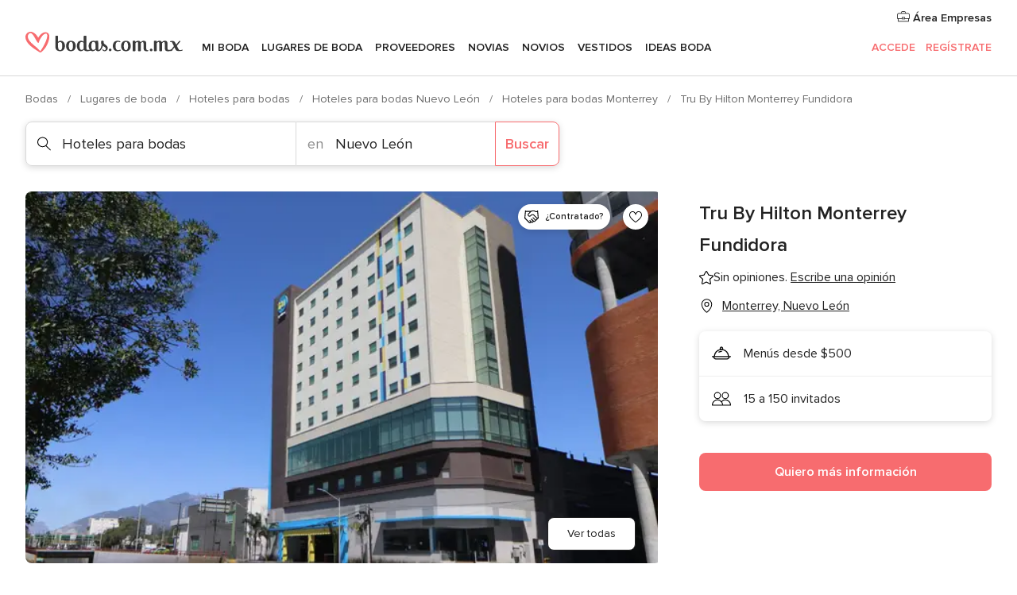

--- FILE ---
content_type: text/html; charset=UTF-8
request_url: https://www.bodas.com.mx/hoteles-para-bodas/tru-by-hilton-monterrey-fundidora--e368737
body_size: 33772
content:
<!DOCTYPE html>
<html lang="es-MX" prefix="og: http://ogp.me/ns#">
<head>
<meta http-equiv="Content-Type" content="text/html; charset=utf-8">
<title>Tru By Hilton Monterrey Fundidora - Consulta disponibilidad y precios</title>
<meta name="description" content="Tru By Hilton Monterrey Fundidora (Hoteles para bodas Monterrey). Tru By Hilton Monterrey Fundidora es la elegancia y encanto mezclados en un único sitio, donde verán realizado el día de...">
<meta name="keywords" content="Tru By Hilton Monterrey Fundidora, Hoteles para bodas Tru By Hilton Monterrey Fundidora, Lugares de boda Tru By Hilton Monterrey Fundidora, Bodas Tru By Hilton Monterrey Fundidora, Boda Tru By Hilton Monterrey Fundidora, Hoteles para bodas Monterrey, Hoteles para bodas Nuevo León, Bodas Monterrey, Lugares de boda Monterrey, Lugares de boda Nuevo León, Bodas Nuevo León">
<meta name="robots" content="all">
<meta name="distribution" content="global">
<meta name="rating" content="general">
<meta name="pbdate" content="13:05:33 22/01/2026">
<link rel="canonical" href="https://www.bodas.com.mx/hoteles-para-bodas/tru-by-hilton-monterrey-fundidora--e368737">
<link rel="alternate" href="android-app://mx.com.bodas.launcher/bodascommx/m.bodas.com.mx/hoteles-para-bodas/tru-by-hilton-monterrey-fundidora--e368737">
<meta name="viewport" content="width=device-width, initial-scale=1.0">
<meta name="apple-custom-itunes-app" content="app-id=606968376">
<meta name="apple-itunes-app" content="app-id=606968376, app-argument=https://app.appsflyer.com/id606968376?pid=WP-iOS-MX&c=WP-MX-LANDINGS&s=mx">
<meta name="google-play-app" content="app-id=mx.com.bodas.launcher">
<link rel="shortcut icon" href="https://www.bodas.com.mx/mobile/assets/img/favicon/favicon.png">
<meta property="fb:pages" content="115084035247640" />
<meta property="fb:app_id" content="179773042044317" />
<meta property="og:type" content="website" />
<meta property="og:title" content="Tru By Hilton Monterrey Fundidora" />
<meta property="og:description" content="Tru By Hilton Monterrey Fundidora es la elegancia y encanto mezclados en un único sitio, donde verán realizado el día de su boda. Gracias a su trabajo verán como su gran día toma forma y se desarrolla en un recinto especializado en hospedaje y" />
<meta property="og:image" content="https://cdn0.bodas.com.mx/vendor/8737/3_2/1280/jpg/tru8_5_368737-168312754519731.jpeg">
<meta property="og:image:secure_url" content="https://cdn0.bodas.com.mx/vendor/8737/3_2/1280/jpg/tru8_5_368737-168312754519731.jpeg">
<meta property="og:image:alt" content="Tru By Hilton Monterrey Fundidora">
<meta property="og:url" content="https://www.bodas.com.mx/hoteles-para-bodas/tru-by-hilton-monterrey-fundidora--e368737" />
<meta name="twitter:card" content="summary_large_image" />
<link rel="stylesheet" href="https://www.bodas.com.mx/builds/desktop/css/symfnw-MX103-1-20260122-010-1_www_m_/WebBundleResponsiveMarketplaceStorefrontBodas.css">
<script>
var internalTrackingService = internalTrackingService || {
triggerSubmit : function() {},
triggerAbandon : function() {},
loaded : false
};
</script>
<script type="text/javascript">
function getCookie (name) {var b = document.cookie.match('(^|;)\\s*' + name + '\\s*=\\s*([^;]+)'); return b ? unescape(b.pop()) : null}
function overrideOneTrustGeo () {
const otgeoCookie = getCookie('otgeo') || '';
const regexp = /^([A-Za-z]+)(?:,([A-Za-z]+))?$/g;
const matches = [...otgeoCookie.matchAll(regexp)][0];
if (matches) {
const countryCode = matches[1];
const stateCode = matches[2];
const geolocationResponse = {
countryCode
};
if (stateCode) {
geolocationResponse.stateCode = stateCode;
}
return {
geolocationResponse
};
}
}
var OneTrust = overrideOneTrustGeo() || undefined;
</script>
<span class="ot-sdk-show-settings" style="display: none"></span>
<script src="https://cdn.cookielaw.org/scripttemplates/otSDKStub.js" data-language="es-MX" data-domain-script="f7f2d56c-46d9-4c39-8feb-07b1d08e8cae" data-ignore-ga='true' defer></script>
<script>var isCountryCookiesActiveByDefault=true,CONSENT_ANALYTICS_GROUP="C0002",CONSENT_PERSONALIZATION_GROUP="C0003",CONSENT_TARGETED_ADVERTISING_GROUP="C0004",CONSENT_SOCIAL_MEDIA_GROUP="C0005",cookieConsentContent='',hideCookieConsentLayer= '', OptanonAlertBoxClosed='';hideCookieConsentLayer=getCookie('hideCookieConsentLayer');OptanonAlertBoxClosed=getCookie('OptanonAlertBoxClosed');if(hideCookieConsentLayer==="1"||Boolean(OptanonAlertBoxClosed)){cookieConsentContent=queryStringToJSON(getCookie('OptanonConsent')||'');}function getCookie(e){var o=document.cookie.match("(^|;)\\s*"+e+"\\s*=\\s*([^;]+)");return o?unescape(o.pop()):null}function queryStringToJSON(e){var o=e.split("&"),t={};return o.forEach(function(e){e=e.split("="),t[e[0]]=decodeURIComponent(e[1]||"")}),JSON.parse(JSON.stringify(t))}function isCookieGroupAllowed(e){var o=cookieConsentContent.groups;if("string"!=typeof o){if(!isCountryCookiesActiveByDefault && e===CONSENT_ANALYTICS_GROUP && getCookie('hideCookieConsentLayer')==="1"){return true}return isCountryCookiesActiveByDefault;}for(var t=o.split(","),n=0;n<t.length;n++)if(t[n].indexOf(e,0)>=0)return"1"===t[n].split(":")[1];return!1}function userHasAcceptedTheCookies(){var e=document.getElementsByTagName("body")[0],o=document.createEvent("HTMLEvents");cookieConsentContent=queryStringToJSON(getCookie("OptanonConsent")||""),!0===isCookieGroupAllowed(CONSENT_ANALYTICS_GROUP)&&(o.initEvent("analyticsCookiesHasBeenAccepted",!0,!1),e.dispatchEvent(o)),!0===isCookieGroupAllowed(CONSENT_PERSONALIZATION_GROUP)&&(o.initEvent("personalizationCookiesHasBeenAccepted",!0,!1),e.dispatchEvent(o)),!0===isCookieGroupAllowed(CONSENT_TARGETED_ADVERTISING_GROUP)&&(o.initEvent("targetedAdvertisingCookiesHasBeenAccepted",!0,!1),e.dispatchEvent(o)),!0===isCookieGroupAllowed(CONSENT_SOCIAL_MEDIA_GROUP)&&(o.initEvent("socialMediaAdvertisingCookiesHasBeenAccepted",!0,!1),e.dispatchEvent(o))}</script>
<script>
document.getElementsByTagName('body')[0].addEventListener('oneTrustLoaded', function () {
if (OneTrust.GetDomainData()?.ConsentModel?.Name === 'notice only') {
const cookiePolicyLinkSelector = document.querySelectorAll('.ot-sdk-show-settings')
cookiePolicyLinkSelector.forEach((selector) => {
selector.style.display = 'none'
})
}
})
</script>
<script>
function CMP() {
var body = document.getElementsByTagName('body')[0];
var event = document.createEvent('HTMLEvents');
var callbackIAB = (tcData, success) => {
if (success && (tcData.eventStatus === 'tcloaded' || tcData.eventStatus === 'useractioncomplete')) {
window.__tcfapi('removeEventListener', 2, () => {
}, callbackIAB);
if ((typeof window.Optanon !== "undefined" &&
!window.Optanon.GetDomainData().IsIABEnabled) ||
(tcData.gdprApplies &&
typeof window.Optanon !== "undefined" &&
window.Optanon.GetDomainData().IsIABEnabled &&
getCookie('OptanonAlertBoxClosed'))) {
userHasAcceptedTheCookies();
}
if (isCookieGroupAllowed(CONSENT_ANALYTICS_GROUP) !== true) {
event.initEvent('analyticsCookiesHasBeenDenied', true, false);
body.dispatchEvent(event);
}
if (isCookieGroupAllowed(CONSENT_TARGETED_ADVERTISING_GROUP) !== true) {
event.initEvent('targetedAdvertisingCookiesHasBeenDenied', true, false);
body.dispatchEvent(event);
}
if (tcData.gdprApplies && typeof window.Optanon !== "undefined" && window.Optanon.GetDomainData().IsIABEnabled) {
event.initEvent('IABTcDataReady', true, false);
body.dispatchEvent(event);
} else {
event.initEvent('nonIABCountryDataReady', true, false);
body.dispatchEvent(event);
}
}
}
var cnt = 0;
var consentSetInterval = setInterval(function () {
cnt += 1;
if (cnt === 600) {
userHasAcceptedTheCookies();
clearInterval(consentSetInterval);
}
if (typeof window.Optanon !== "undefined" && !window.Optanon.GetDomainData().IsIABEnabled) {
clearInterval(consentSetInterval);
userHasAcceptedTheCookies();
event.initEvent('oneTrustLoaded', true, false);
body.dispatchEvent(event);
event.initEvent('nonIABCountryDataReady', true, false);
body.dispatchEvent(event);
}
if (typeof window.__tcfapi !== "undefined") {
event.initEvent('oneTrustLoaded', true, false);
body.dispatchEvent(event);
clearInterval(consentSetInterval);
window.__tcfapi('addEventListener', 2, callbackIAB);
}
});
}
function OptanonWrapper() {
CMP();
}
</script>
</head><body>
<script>
var gtagScript = function() { var s = document.createElement("script"), el = document.getElementsByTagName("script")[0]; s.defer = true;
s.src = "https://www.googletagmanager.com/gtag/js?id=G-MMFLSLTV5B";
el.parentNode.insertBefore(s, el);}
window.dataLayer = window.dataLayer || [];
const analyticsGroupOpt = isCookieGroupAllowed(CONSENT_ANALYTICS_GROUP) === true;
const targetedAdsOpt = isCookieGroupAllowed(CONSENT_TARGETED_ADVERTISING_GROUP) === true;
const personalizationOpt = isCookieGroupAllowed(CONSENT_PERSONALIZATION_GROUP) === true;
window['gtag_enable_tcf_support'] = true;
document.getElementsByTagName('body')[0].addEventListener('oneTrustLoaded', function () {
gtagScript();
});
function gtag(){dataLayer.push(arguments);}
gtag('js', new Date());
gtag('consent', 'default', {
'analytics_storage': analyticsGroupOpt ? 'granted' : 'denied',
'ad_storage': targetedAdsOpt ? 'granted' : 'denied',
'ad_user_data': targetedAdsOpt ? 'granted' : 'denied',
'ad_user_personalization': targetedAdsOpt ? 'granted' : 'denied',
'functionality_storage': targetedAdsOpt ? 'granted' : 'denied',
'personalization_storage': personalizationOpt ? 'granted' : 'denied',
'security_storage': 'granted'
});
gtag('set', 'ads_data_redaction', !analyticsGroupOpt);
gtag('set', 'allow_ad_personalization_signals', analyticsGroupOpt);
gtag('set', 'allow_google_signals', analyticsGroupOpt);
gtag('set', 'allow_interest_groups', analyticsGroupOpt);
gtag('config', 'G-MMFLSLTV5B', { groups: 'analytics', 'send_page_view': false });
gtag('config', 'AW-822693710', { groups: 'adwords' });
</script>

<div id="app-apps-download-banner" class="branch-banner-placeholder branchBannerPlaceholder"></div>

<a class="layoutSkipMain" href="#layoutMain">Ir al contenido principal</a>
<header class="layoutHeader">
<span class="layoutHeader__hamburger app-header-menu-toggle">
<i class="svgIcon app-svg-async svgIcon__list-menu "   data-name="_common/list-menu" data-svg="https://cdn1.bodas.com.mx/assets/svg/optimized/_common/list-menu.svg" data-svg-lazyload="1"></i></span>
<a class="layoutHeader__logoAnchor app-analytics-event-click"
href="https://www.bodas.com.mx/">
<img src="https://www.bodas.com.mx/assets/img/logos/gen_logoHeader.svg"   alt="Bodas"  width="198" height="26"   >
</a>
<nav class="layoutHeader__nav app-header-nav">
<ul class="layoutNavMenu app-header-list">
<li class="layoutNavMenu__header">
<i class="svgIcon app-svg-async svgIcon__close layoutNavMenu__itemClose app-header-menu-toggle"   data-name="_common/close" data-svg="https://cdn1.bodas.com.mx/assets/svg/optimized/_common/close.svg" data-svg-lazyload="1"></i>        </li>
<li class="layoutNavMenu__item app-header-menu-item-openSection layoutNavMenu__item--my_wedding ">
<a href="https://www.bodas.com.mx/organizador-bodas"
class="layoutNavMenu__anchor app-header-menu-itemAnchor app-analytics-track-event-click "
data-tracking-section="header" data-tracking-category="Navigation" data-tracking-category-authed="1"
data-tracking-dt="tools"                >
Mi boda                </a>
<i class="svgIcon app-svg-async svgIcon__angleRightBlood layoutNavMenu__anchorArrow"   data-name="_common/angleRightBlood" data-svg="https://cdn1.bodas.com.mx/assets/svg/optimized/_common/angleRightBlood.svg" data-svg-lazyload="1"></i>
<div class="layoutNavMenuTab app-header-menu-itemDropdown">
<div class="layoutNavMenuTab__layout">
<div class="layoutNavMenuTab__header">
<i class="svgIcon app-svg-async svgIcon__angleLeftBlood layoutNavMenuTab__icon app-header-menu-item-closeSection"   data-name="_common/angleLeftBlood" data-svg="https://cdn1.bodas.com.mx/assets/svg/optimized/_common/angleLeftBlood.svg" data-svg-lazyload="1"></i>    <a class="layoutNavMenuTab__title" href="https://www.bodas.com.mx/organizador-bodas">
Mi boda    </a>
<i class="svgIcon app-svg-async svgIcon__close layoutNavMenuTab__iconClose app-header-menu-toggle"   data-name="_common/close" data-svg="https://cdn1.bodas.com.mx/assets/svg/optimized/_common/close.svg" data-svg-lazyload="1"></i></div>
<div class="layoutNavMenuTabMyWedding">
<div class="layoutNavMenuTabMyWeddingList">
<a class="layoutNavMenuTabMyWedding__title" href="https://www.bodas.com.mx/organizador-bodas">
Mi organizador de boda        </a>
<ul class="layoutNavMenuTabMyWeddingList__content ">
<li class="layoutNavMenuTabMyWeddingList__item layoutNavMenuTabMyWeddingList__item--viewAll">
<a href="https://www.bodas.com.mx/organizador-bodas">Ver todo</a>
</li>
<li class="layoutNavMenuTabMyWeddingList__item "
>
<a href="https://www.bodas.com.mx/agenda-tareas-boda">
<i class="svgIcon app-svg-async svgIcon__checklist layoutNavMenuTabMyWeddingList__itemIcon"   data-name="tools/categories/checklist" data-svg="https://cdn1.bodas.com.mx/assets/svg/optimized/tools/categories/checklist.svg" data-svg-lazyload="1"></i>                        Agenda                    </a>
</li>
<li class="layoutNavMenuTabMyWeddingList__item "
>
<a href="https://www.bodas.com.mx/lista-invitados-boda">
<i class="svgIcon app-svg-async svgIcon__guests layoutNavMenuTabMyWeddingList__itemIcon"   data-name="tools/categories/guests" data-svg="https://cdn1.bodas.com.mx/assets/svg/optimized/tools/categories/guests.svg" data-svg-lazyload="1"></i>                        Invitados                    </a>
</li>
<li class="layoutNavMenuTabMyWeddingList__item "
>
<a href="https://www.bodas.com.mx/organizador-mesas-boda">
<i class="svgIcon app-svg-async svgIcon__tables layoutNavMenuTabMyWeddingList__itemIcon"   data-name="tools/categories/tables" data-svg="https://cdn1.bodas.com.mx/assets/svg/optimized/tools/categories/tables.svg" data-svg-lazyload="1"></i>                        Mesas                    </a>
</li>
<li class="layoutNavMenuTabMyWeddingList__item "
>
<a href="https://www.bodas.com.mx/presupuestador-boda">
<i class="svgIcon app-svg-async svgIcon__budget layoutNavMenuTabMyWeddingList__itemIcon"   data-name="tools/categories/budget" data-svg="https://cdn1.bodas.com.mx/assets/svg/optimized/tools/categories/budget.svg" data-svg-lazyload="1"></i>                        Presupuestador                    </a>
</li>
<li class="layoutNavMenuTabMyWeddingList__item "
>
<a href="https://www.bodas.com.mx/mis-proveedores-boda">
<i class="svgIcon app-svg-async svgIcon__vendors layoutNavMenuTabMyWeddingList__itemIcon"   data-name="tools/categories/vendors" data-svg="https://cdn1.bodas.com.mx/assets/svg/optimized/tools/categories/vendors.svg" data-svg-lazyload="1"></i>                        Proveedores                    </a>
</li>
<li class="layoutNavMenuTabMyWeddingList__item "
>
<a href="https://www.bodas.com.mx/mis-vestidos-novia">
<i class="svgIcon app-svg-async svgIcon__dresses layoutNavMenuTabMyWeddingList__itemIcon"   data-name="tools/categories/dresses" data-svg="https://cdn1.bodas.com.mx/assets/svg/optimized/tools/categories/dresses.svg" data-svg-lazyload="1"></i>                        Vestidos                    </a>
</li>
<li class="layoutNavMenuTabMyWeddingList__item "
>
<a href="https://www.bodas.com.mx/website/index.php?actionReferrer=8">
<i class="svgIcon app-svg-async svgIcon__website layoutNavMenuTabMyWeddingList__itemIcon"   data-name="tools/categories/website" data-svg="https://cdn1.bodas.com.mx/assets/svg/optimized/tools/categories/website.svg" data-svg-lazyload="1"></i>                        Web de boda                    </a>
</li>
<li class="layoutNavMenuTabMyWeddingList__item app-analytics-track-event-click"
data-tracking-category="Navigation"
data-tracking-section="header_venues"
data-tracking-dt="contest"
>
<a href="https://www.bodas.com.mx/sorteo">
<i class="svgIcon app-svg-async svgIcon__contest layoutNavMenuTabMyWeddingList__itemIcon"   data-name="tools/categories/contest" data-svg="https://cdn1.bodas.com.mx/assets/svg/optimized/tools/categories/contest.svg" data-svg-lazyload="1"></i>                        Sorteo                    </a>
</li>
</ul>
</div>
<div class="layoutNavMenuTabMyWeddingBanners">
<div class="layoutNavMenuBannerBox app-header-menu-banner app-link "
data-href="https://www.bodas.com.mx/app-bodas"
>
<div class="layoutNavMenuBannerBox__content">
<p class="layoutNavMenuBannerBox__title">Descarga la app</p>
<span class="layoutNavMenuBannerBox__subtitle">Organiza tu boda donde y cuando quieras</span>
</div>
<img data-src="https://www.bodas.com.mx/assets/img/logos/square-icon.svg"  class="lazyload layoutNavMenuBannerBox__icon" alt="Ícono de app"  width="60" height="60"  >
</div>
<div class="layoutNavMenuBannerBox app-header-menu-banner app-link "
data-href="https://www.bodas.com.mx/album-boda-wedshoots"
>
<div class="layoutNavMenuBannerBox__content">
<a class="layoutNavMenuBannerBox__title" href="https://www.bodas.com.mx/album-boda-wedshoots">Wedshoots</a>
<span class="layoutNavMenuBannerBox__subtitle">Todas las fotos de tus invitados recopiladas en un álbum</span>
</div>
<img data-src="https://www.bodas.com.mx/assets/img/wedshoots/ico_wedshoots.svg"  class="lazyload layoutNavMenuBannerBox__icon" alt="Ícono de Wedshoots"  width="60" height="60"  >
</div>
</div>
</div>    </div>
</div>
</li>
<li class="layoutNavMenu__item app-header-menu-item-openSection layoutNavMenu__item--venues ">
<a href="https://www.bodas.com.mx/lugares-de-boda"
class="layoutNavMenu__anchor app-header-menu-itemAnchor app-analytics-track-event-click "
data-tracking-section="header" data-tracking-category="Navigation" data-tracking-category-authed="1"
data-tracking-dt="venues"                >
Lugares de boda                </a>
<i class="svgIcon app-svg-async svgIcon__angleRightBlood layoutNavMenu__anchorArrow"   data-name="_common/angleRightBlood" data-svg="https://cdn1.bodas.com.mx/assets/svg/optimized/_common/angleRightBlood.svg" data-svg-lazyload="1"></i>
<div class="layoutNavMenuTab app-header-menu-itemDropdown">
<div class="layoutNavMenuTab__layout">
<div class="layoutNavMenuTab__header">
<i class="svgIcon app-svg-async svgIcon__angleLeftBlood layoutNavMenuTab__icon app-header-menu-item-closeSection"   data-name="_common/angleLeftBlood" data-svg="https://cdn1.bodas.com.mx/assets/svg/optimized/_common/angleLeftBlood.svg" data-svg-lazyload="1"></i>    <a class="layoutNavMenuTab__title" href="https://www.bodas.com.mx/lugares-de-boda">
Lugares para boda    </a>
<i class="svgIcon app-svg-async svgIcon__close layoutNavMenuTab__iconClose app-header-menu-toggle"   data-name="_common/close" data-svg="https://cdn1.bodas.com.mx/assets/svg/optimized/_common/close.svg" data-svg-lazyload="1"></i></div>
<div class="layoutNavMenuTabVenues">
<div class="layoutNavMenuTabVenues__categories">
<div class="layoutNavMenuTabVenuesList">
<a class="layoutNavMenuTabVenues__title"
href="https://www.bodas.com.mx/lugares-de-boda">
Lugares de boda            </a>
<ul class="layoutNavMenuTabVenuesList__content">
<li class="layoutNavMenuTabVenuesList__item layoutNavMenuTabVenuesList__item--viewAll">
<a href="https://www.bodas.com.mx/lugares-de-boda">Ver todo</a>
</li>
<li class="layoutNavMenuTabVenuesList__item">
<a href="https://www.bodas.com.mx/haciendas-para-bodas">
Haciendas para bodas                        </a>
</li>
<li class="layoutNavMenuTabVenuesList__item">
<a href="https://www.bodas.com.mx/quintas-para-bodas">
Quintas para bodas                        </a>
</li>
<li class="layoutNavMenuTabVenuesList__item">
<a href="https://www.bodas.com.mx/hoteles-para-bodas">
Hoteles para bodas                        </a>
</li>
<li class="layoutNavMenuTabVenuesList__item">
<a href="https://www.bodas.com.mx/restaurantes-para-bodas">
Restaurantes para bodas                        </a>
</li>
<li class="layoutNavMenuTabVenuesList__item">
<a href="https://www.bodas.com.mx/salones-para-bodas">
Salones para bodas                        </a>
</li>
<li class="layoutNavMenuTabVenuesList__item">
<a href="https://www.bodas.com.mx/bodas-en-la-playa">
Bodas en la playa                        </a>
</li>
<li class="layoutNavMenuTabVenuesList__item">
<a href="https://www.bodas.com.mx/jardines-para-bodas">
Jardines para bodas                        </a>
</li>
<li class="layoutNavMenuTabVenuesList__item">
<a href="https://www.bodas.com.mx/vinedos">
Viñedos                        </a>
</li>
<li class="layoutNavMenuTabVenuesList__item">
<a href="https://www.bodas.com.mx/terrazas-para-bodas">
Terrazas para bodas                        </a>
</li>
<li class="layoutNavMenuTabVenuesList__item layoutNavMenuTabVenuesList__item--highlight">
<a href="https://www.bodas.com.mx/promociones/lugares-de-boda">
Promociones                        </a>
</li>
</ul>
</div>
</div>
<div class="layoutNavMenuTabVenuesBanners">
<div class="layoutNavMenuBannerBox app-header-menu-banner app-link app-analytics-track-event-click"
data-href="https://www.bodas.com.mx/destination-wedding"
data-tracking-section=header_venues                      data-tracking-category=Navigation                      data-tracking-dt=destination_weddings         >
<div class="layoutNavMenuBannerBox__content">
<p class="layoutNavMenuBannerBox__title">Destination Weddings</p>
<span class="layoutNavMenuBannerBox__subtitle">Cásate en el país que siempre has soñado.</span>
</div>
<img class="svgIcon svgIcon__plane_destination layoutNavMenuBannerBox__icon lazyload" data-src="https://cdn1.bodas.com.mx/assets/svg/original/illustration/plane_destination.svg"  alt="illustration plane destination" width="56" height="56" >    </div>
<div class="layoutNavMenuBannerBox app-header-menu-banner app-link app-analytics-track-event-click"
data-href="https://www.bodas.com.mx/sorteo"
data-tracking-section=header_venues                      data-tracking-category=Navigation                      data-tracking-dt=contest         >
<div class="layoutNavMenuBannerBox__content">
<p class="layoutNavMenuBannerBox__title">Gana $50,000</p>
<span class="layoutNavMenuBannerBox__subtitle">Participa en la 155ª edición del sorteo de Bodas.com.mx</span>
</div>
<img class="svgIcon svgIcon__stars layoutNavMenuBannerBox__icon lazyload" data-src="https://cdn1.bodas.com.mx/assets/svg/original/illustration/stars.svg"  alt="illustration stars" width="56" height="56" >    </div>
</div>
</div>
</div>
</div>
</li>
<li class="layoutNavMenu__item app-header-menu-item-openSection layoutNavMenu__item--vendors ">
<a href="https://www.bodas.com.mx/proveedores"
class="layoutNavMenu__anchor app-header-menu-itemAnchor app-analytics-track-event-click "
data-tracking-section="header" data-tracking-category="Navigation" data-tracking-category-authed="1"
data-tracking-dt="vendors"                >
Proveedores                </a>
<i class="svgIcon app-svg-async svgIcon__angleRightBlood layoutNavMenu__anchorArrow"   data-name="_common/angleRightBlood" data-svg="https://cdn1.bodas.com.mx/assets/svg/optimized/_common/angleRightBlood.svg" data-svg-lazyload="1"></i>
<div class="layoutNavMenuTab app-header-menu-itemDropdown">
<div class="layoutNavMenuTab__layout">
<div class="layoutNavMenuTab__header">
<i class="svgIcon app-svg-async svgIcon__angleLeftBlood layoutNavMenuTab__icon app-header-menu-item-closeSection"   data-name="_common/angleLeftBlood" data-svg="https://cdn1.bodas.com.mx/assets/svg/optimized/_common/angleLeftBlood.svg" data-svg-lazyload="1"></i>    <a class="layoutNavMenuTab__title" href="https://www.bodas.com.mx/proveedores">
Proveedores    </a>
<i class="svgIcon app-svg-async svgIcon__close layoutNavMenuTab__iconClose app-header-menu-toggle"   data-name="_common/close" data-svg="https://cdn1.bodas.com.mx/assets/svg/optimized/_common/close.svg" data-svg-lazyload="1"></i></div>
<div class="layoutNavMenuTabVendors">
<div class="layoutNavMenuTabVendors__content">
<div class="layoutNavMenuTabVendorsList">
<a class="layoutNavMenuTabVendors__title" href="https://www.bodas.com.mx/proveedores">
Empieza a contratar tus proveedores            </a>
<ul class="layoutNavMenuTabVendorsList__content">
<li class="layoutNavMenuTabVendorsList__item layoutNavMenuTabVendorsList__item--viewAll">
<a href="https://www.bodas.com.mx/proveedores">Ver todo</a>
</li>
<li class="layoutNavMenuTabVendorsList__item">
<i class="svgIcon app-svg-async svgIcon__categPhoto layoutNavMenuTabVendorsList__itemIcon"   data-name="vendors/categories/categPhoto" data-svg="https://cdn1.bodas.com.mx/assets/svg/optimized/vendors/categories/categPhoto.svg" data-svg-lazyload="1"></i>                        <a href="https://www.bodas.com.mx/fotografos-de-bodas">
Fotógrafos de bodas                        </a>
</li>
<li class="layoutNavMenuTabVendorsList__item">
<i class="svgIcon app-svg-async svgIcon__categVideo layoutNavMenuTabVendorsList__itemIcon"   data-name="vendors/categories/categVideo" data-svg="https://cdn1.bodas.com.mx/assets/svg/optimized/vendors/categories/categVideo.svg" data-svg-lazyload="1"></i>                        <a href="https://www.bodas.com.mx/video-para-bodas">
Video para bodas                        </a>
</li>
<li class="layoutNavMenuTabVendorsList__item">
<i class="svgIcon app-svg-async svgIcon__categMusic layoutNavMenuTabVendorsList__itemIcon"   data-name="vendors/categories/categMusic" data-svg="https://cdn1.bodas.com.mx/assets/svg/optimized/vendors/categories/categMusic.svg" data-svg-lazyload="1"></i>                        <a href="https://www.bodas.com.mx/musica-para-bodas">
Música para bodas                        </a>
</li>
<li class="layoutNavMenuTabVendorsList__item">
<i class="svgIcon app-svg-async svgIcon__categCatering layoutNavMenuTabVendorsList__itemIcon"   data-name="vendors/categories/categCatering" data-svg="https://cdn1.bodas.com.mx/assets/svg/optimized/vendors/categories/categCatering.svg" data-svg-lazyload="1"></i>                        <a href="https://www.bodas.com.mx/catering-para-bodas">
Catering para bodas                        </a>
</li>
<li class="layoutNavMenuTabVendorsList__item">
<i class="svgIcon app-svg-async svgIcon__categRental layoutNavMenuTabVendorsList__itemIcon"   data-name="vendors/categories/categRental" data-svg="https://cdn1.bodas.com.mx/assets/svg/optimized/vendors/categories/categRental.svg" data-svg-lazyload="1"></i>                        <a href="https://www.bodas.com.mx/autos-para-bodas">
Autos para bodas                        </a>
</li>
<li class="layoutNavMenuTabVendorsList__item">
<i class="svgIcon app-svg-async svgIcon__categInvite layoutNavMenuTabVendorsList__itemIcon"   data-name="vendors/categories/categInvite" data-svg="https://cdn1.bodas.com.mx/assets/svg/optimized/vendors/categories/categInvite.svg" data-svg-lazyload="1"></i>                        <a href="https://www.bodas.com.mx/invitaciones-de-boda">
Invitaciones de boda                        </a>
</li>
<li class="layoutNavMenuTabVendorsList__item">
<i class="svgIcon app-svg-async svgIcon__categGift layoutNavMenuTabVendorsList__itemIcon"   data-name="vendors/categories/categGift" data-svg="https://cdn1.bodas.com.mx/assets/svg/optimized/vendors/categories/categGift.svg" data-svg-lazyload="1"></i>                        <a href="https://www.bodas.com.mx/recuerdos-para-boda">
Recuerdos para boda                        </a>
</li>
<li class="layoutNavMenuTabVendorsList__item">
<i class="svgIcon app-svg-async svgIcon__categFlower layoutNavMenuTabVendorsList__itemIcon"   data-name="vendors/categories/categFlower" data-svg="https://cdn1.bodas.com.mx/assets/svg/optimized/vendors/categories/categFlower.svg" data-svg-lazyload="1"></i>                        <a href="https://www.bodas.com.mx/florerias">
Florerías                        </a>
</li>
<li class="layoutNavMenuTabVendorsList__item">
<i class="svgIcon app-svg-async svgIcon__categPlanner layoutNavMenuTabVendorsList__itemIcon"   data-name="vendors/categories/categPlanner" data-svg="https://cdn1.bodas.com.mx/assets/svg/optimized/vendors/categories/categPlanner.svg" data-svg-lazyload="1"></i>                        <a href="https://www.bodas.com.mx/wedding-planner">
Wedding Planner                        </a>
</li>
</ul>
</div>
<div class="layoutNavMenuTabVendorsListOthers">
<p class="layoutNavMenuTabVendorsListOthers__subtitle">Otras categorías</p>
<ul class="layoutNavMenuTabVendorsListOthers__container">
<li class="layoutNavMenuTabVendorsListOthers__item">
<a href="https://www.bodas.com.mx/renta-de-sillas-y-mesas">
Renta de sillas y mesas                        </a>
</li>
<li class="layoutNavMenuTabVendorsListOthers__item">
<a href="https://www.bodas.com.mx/carpas-para-bodas">
Carpas para bodas                        </a>
</li>
<li class="layoutNavMenuTabVendorsListOthers__item">
<a href="https://www.bodas.com.mx/animacion-bodas">
Animación Bodas                        </a>
</li>
<li class="layoutNavMenuTabVendorsListOthers__item">
<a href="https://www.bodas.com.mx/mesa-de-regalos">
Mesa de regalos                        </a>
</li>
<li class="layoutNavMenuTabVendorsListOthers__item">
<a href="https://www.bodas.com.mx/luna-de-miel">
Luna de miel                        </a>
</li>
<li class="layoutNavMenuTabVendorsListOthers__item">
<a href="https://www.bodas.com.mx/decoracion-para-bodas">
Decoración para bodas                        </a>
</li>
<li class="layoutNavMenuTabVendorsListOthers__item">
<a href="https://www.bodas.com.mx/pasteles-para-boda">
Pasteles para boda                        </a>
</li>
<li class="layoutNavMenuTabVendorsListOthers__item">
<a href="https://www.bodas.com.mx/food-truck-y-mesas-de-dulces">
Food truck y mesas de dulces                        </a>
</li>
<li class="layoutNavMenuTabVendorsListOthers__item">
<a href="https://www.bodas.com.mx/barra-libre">
Barra libre                        </a>
</li>
<li class="layoutNavMenuTabVendorsListOthers__item">
<a href="https://www.bodas.com.mx/cabina-de-fotos">
Cabina de fotos                        </a>
</li>
<li class="layoutNavMenuTabVendorsListOthers__deals">
<a href="https://www.bodas.com.mx/promociones/proveedores">
Promociones                        </a>
</li>
</ul>
</div>
</div>
<div class="layoutNavMenuTabVendorsBanners">
<div class="layoutNavMenuBannerBox app-header-menu-banner app-link app-analytics-track-event-click"
data-href="https://www.bodas.com.mx/destination-wedding"
data-tracking-section=header_vendors                      data-tracking-category=Navigation                      data-tracking-dt=destination_weddings         >
<div class="layoutNavMenuBannerBox__content">
<p class="layoutNavMenuBannerBox__title">Destination Weddings</p>
<span class="layoutNavMenuBannerBox__subtitle">Cásate en el país que siempre has soñado.</span>
</div>
<img class="svgIcon svgIcon__plane_destination layoutNavMenuBannerBox__icon lazyload" data-src="https://cdn1.bodas.com.mx/assets/svg/original/illustration/plane_destination.svg"  alt="illustration plane destination" width="56" height="56" >    </div>
<div class="layoutNavMenuBannerBox app-header-menu-banner app-link app-analytics-track-event-click"
data-href="https://www.bodas.com.mx/sorteo"
data-tracking-section=header_vendors                      data-tracking-category=Navigation                      data-tracking-dt=contest         >
<div class="layoutNavMenuBannerBox__content">
<p class="layoutNavMenuBannerBox__title">Gana $50,000</p>
<span class="layoutNavMenuBannerBox__subtitle">Participa en la 155ª edición del sorteo de Bodas.com.mx</span>
</div>
<img class="svgIcon svgIcon__stars layoutNavMenuBannerBox__icon lazyload" data-src="https://cdn1.bodas.com.mx/assets/svg/original/illustration/stars.svg"  alt="illustration stars" width="56" height="56" >    </div>
</div>
<div class="layoutNavMenuTabVendorsOtherTabs">
<div class="layoutNavMenuTabVendorsBride">
<p class="layoutNavMenuTabVendorsOtherTabs__subtitle">Novias</p>
<ul class="layoutNavMenuTabVendorsOtherTabsList">
<li class="layoutNavMenuTabVendorsOtherTabsList__item">
<a href="https://www.bodas.com.mx/tiendas-de-novia">
Tiendas de novia                                </a>
</li>
<li class="layoutNavMenuTabVendorsOtherTabsList__item">
<a href="https://www.bodas.com.mx/accesorios-para-novia">
Accesorios para novias                                </a>
</li>
<li class="layoutNavMenuTabVendorsOtherTabsList__item">
<a href="https://www.bodas.com.mx/joyeria">
Joyería                                </a>
</li>
<li class="layoutNavMenuTabVendorsOtherTabsList__item">
<a href="https://www.bodas.com.mx/belleza-novias">
Belleza Novias                                </a>
</li>
<li class="layoutNavMenuTabVendorsOtherTabsList__item">
<a href="https://www.bodas.com.mx/vestidos-de-fiesta">
Vestidos de fiesta                                </a>
</li>
<li class="layoutNavMenuTabVendorsOtherTabsList__item layoutNavMenuTabVendorsOtherTabsList__item--deals">
<a href="https://www.bodas.com.mx/promociones/novias">
Promociones                            </a>
</li>
</ul>
</div>
<div class="layoutNavMenuTabVendorsGrooms">
<p class="layoutNavMenuTabVendorsOtherTabs__subtitle">Novios</p>
<ul class="layoutNavMenuTabVendorsOtherTabsList">
<li class="layoutNavMenuTabVendorsOtherTabsList__item">
<a href="https://www.bodas.com.mx/trajes-de-novio">
Trajes de novio                                </a>
</li>
<li class="layoutNavMenuTabVendorsOtherTabsList__item">
<a href="https://www.bodas.com.mx/accesorios-novio">
Accesorios novio                                </a>
</li>
<li class="layoutNavMenuTabVendorsOtherTabsList__item">
<a href="https://www.bodas.com.mx/cuidado-masculino">
Cuidado masculino                                </a>
</li>
<li class="layoutNavMenuTabVendorsOtherTabsList__item layoutNavMenuTabVendorsOtherTabsList__item--deals">
<a href="https://www.bodas.com.mx/promociones/novios">
Promociones                            </a>
</li>
</ul>
</div>
</div>
</div>    </div>
</div>
</li>
<li class="layoutNavMenu__item app-header-menu-item-openSection layoutNavMenu__item--brides ">
<a href="https://www.bodas.com.mx/novias"
class="layoutNavMenu__anchor app-header-menu-itemAnchor app-analytics-track-event-click "
data-tracking-section="header" data-tracking-category="Navigation" data-tracking-category-authed="1"
>
Novias                </a>
<i class="svgIcon app-svg-async svgIcon__angleRightBlood layoutNavMenu__anchorArrow"   data-name="_common/angleRightBlood" data-svg="https://cdn1.bodas.com.mx/assets/svg/optimized/_common/angleRightBlood.svg" data-svg-lazyload="1"></i>
<div class="layoutNavMenuTab app-header-menu-itemDropdown">
<div class="layoutNavMenuTab__layout">
<div class="layoutNavMenuTab__header">
<i class="svgIcon app-svg-async svgIcon__angleLeftBlood layoutNavMenuTab__icon app-header-menu-item-closeSection"   data-name="_common/angleLeftBlood" data-svg="https://cdn1.bodas.com.mx/assets/svg/optimized/_common/angleLeftBlood.svg" data-svg-lazyload="1"></i>    <a class="layoutNavMenuTab__title" href="https://www.bodas.com.mx/novias">
Novias    </a>
<i class="svgIcon app-svg-async svgIcon__close layoutNavMenuTab__iconClose app-header-menu-toggle"   data-name="_common/close" data-svg="https://cdn1.bodas.com.mx/assets/svg/optimized/_common/close.svg" data-svg-lazyload="1"></i></div>
<div class="layoutNavMenuTabBridesGrooms">
<div class="layoutNavMenuTabBridesGroomsList">
<a class="layoutNavMenuTabBridesGrooms__title" href="https://www.bodas.com.mx/novias">
Novias        </a>
<ul class="layoutNavMenuTabBridesGroomsList__content">
<li class="layoutNavMenuTabBridesGroomsList__item layoutNavMenuTabBridesGroomsList__item--viewAll">
<a href="https://www.bodas.com.mx/novias">Ver todo</a>
</li>
<li class="layoutNavMenuTabBridesGroomsList__item">
<a href="https://www.bodas.com.mx/tiendas-de-novia">
Tiendas de novia                    </a>
</li>
<li class="layoutNavMenuTabBridesGroomsList__item">
<a href="https://www.bodas.com.mx/accesorios-para-novia">
Accesorios para novias                    </a>
</li>
<li class="layoutNavMenuTabBridesGroomsList__item">
<a href="https://www.bodas.com.mx/joyeria">
Joyería                    </a>
</li>
<li class="layoutNavMenuTabBridesGroomsList__item">
<a href="https://www.bodas.com.mx/belleza-novias">
Belleza Novias                    </a>
</li>
<li class="layoutNavMenuTabBridesGroomsList__item">
<a href="https://www.bodas.com.mx/vestidos-de-fiesta">
Vestidos de fiesta                    </a>
</li>
<li class="layoutNavMenuTabBridesGroomsList__item layoutNavMenuTabBridesGroomsList__item--highlight">
<a href="https://www.bodas.com.mx/promociones/novias">
Promociones                </a>
</li>
</ul>
</div>
<div class="layoutNavMenuTabBridesGroomsBanner">
<div class="layoutNavMenuBannerBox app-header-menu-banner app-link "
data-href="https://www.bodas.com.mx/vestidos-novias"
>
<div class="layoutNavMenuBannerBox__content">
<p class="layoutNavMenuBannerBox__title">Catálogo de vestidos</p>
<span class="layoutNavMenuBannerBox__subtitle">Elige el tuyo y encuentra tu tienda más cercana.</span>
</div>
<img class="svgIcon svgIcon__dress layoutNavMenuBannerBox__icon lazyload" data-src="https://cdn1.bodas.com.mx/assets/svg/original/illustration/dress.svg"  alt="illustration dress" width="56" height="56" >    </div>
</div>
</div>    </div>
</div>
</li>
<li class="layoutNavMenu__item app-header-menu-item-openSection layoutNavMenu__item--grooms ">
<a href="https://www.bodas.com.mx/novios"
class="layoutNavMenu__anchor app-header-menu-itemAnchor app-analytics-track-event-click "
data-tracking-section="header" data-tracking-category="Navigation" data-tracking-category-authed="1"
>
Novios                </a>
<i class="svgIcon app-svg-async svgIcon__angleRightBlood layoutNavMenu__anchorArrow"   data-name="_common/angleRightBlood" data-svg="https://cdn1.bodas.com.mx/assets/svg/optimized/_common/angleRightBlood.svg" data-svg-lazyload="1"></i>
<div class="layoutNavMenuTab app-header-menu-itemDropdown">
<div class="layoutNavMenuTab__layout">
<div class="layoutNavMenuTab__header">
<i class="svgIcon app-svg-async svgIcon__angleLeftBlood layoutNavMenuTab__icon app-header-menu-item-closeSection"   data-name="_common/angleLeftBlood" data-svg="https://cdn1.bodas.com.mx/assets/svg/optimized/_common/angleLeftBlood.svg" data-svg-lazyload="1"></i>    <a class="layoutNavMenuTab__title" href="https://www.bodas.com.mx/novios">
Novios    </a>
<i class="svgIcon app-svg-async svgIcon__close layoutNavMenuTab__iconClose app-header-menu-toggle"   data-name="_common/close" data-svg="https://cdn1.bodas.com.mx/assets/svg/optimized/_common/close.svg" data-svg-lazyload="1"></i></div>
<div class="layoutNavMenuTabBridesGrooms">
<div class="layoutNavMenuTabBridesGroomsList">
<a class="layoutNavMenuTabBridesGrooms__title" href="https://www.bodas.com.mx/novios">
Novios        </a>
<ul class="layoutNavMenuTabBridesGroomsList__content">
<li class="layoutNavMenuTabBridesGroomsList__item layoutNavMenuTabBridesGroomsList__item--viewAll">
<a href="https://www.bodas.com.mx/novios">Ver todo</a>
</li>
<li class="layoutNavMenuTabBridesGroomsList__item">
<a href="https://www.bodas.com.mx/trajes-de-novio">
Trajes de novio                    </a>
</li>
<li class="layoutNavMenuTabBridesGroomsList__item">
<a href="https://www.bodas.com.mx/accesorios-novio">
Accesorios novio                    </a>
</li>
<li class="layoutNavMenuTabBridesGroomsList__item">
<a href="https://www.bodas.com.mx/cuidado-masculino">
Cuidado masculino                    </a>
</li>
<li class="layoutNavMenuTabBridesGroomsList__item layoutNavMenuTabBridesGroomsList__item--highlight">
<a href="https://www.bodas.com.mx/promociones/novios">
Promociones                </a>
</li>
</ul>
</div>
<div class="layoutNavMenuTabBridesGroomsBanner">
<div class="layoutNavMenuBannerBox app-header-menu-banner app-link "
data-href="https://www.bodas.com.mx/trajes-novio"
>
<div class="layoutNavMenuBannerBox__content">
<p class="layoutNavMenuBannerBox__title">Catálogo de trajes de novio</p>
<span class="layoutNavMenuBannerBox__subtitle">Elige el tuyo y encuentra tu tienda más cercana.</span>
</div>
<img class="svgIcon svgIcon__bowtie_blue layoutNavMenuBannerBox__icon lazyload" data-src="https://cdn1.bodas.com.mx/assets/svg/original/illustration/bowtie_blue.svg"  alt="illustration bowtie blue" width="56" height="56" >    </div>
</div>
</div>    </div>
</div>
</li>
<li class="layoutNavMenu__item app-header-menu-item-openSection layoutNavMenu__item--dresses ">
<a href="https://www.bodas.com.mx/vestidos-novias"
class="layoutNavMenu__anchor app-header-menu-itemAnchor app-analytics-track-event-click "
data-tracking-section="header" data-tracking-category="Navigation" data-tracking-category-authed="1"
data-tracking-dt="dresses"                >
Vestidos                </a>
<i class="svgIcon app-svg-async svgIcon__angleRightBlood layoutNavMenu__anchorArrow"   data-name="_common/angleRightBlood" data-svg="https://cdn1.bodas.com.mx/assets/svg/optimized/_common/angleRightBlood.svg" data-svg-lazyload="1"></i>
<div class="layoutNavMenuTab app-header-menu-itemDropdown">
<div class="layoutNavMenuTab__layout">
<div class="layoutNavMenuTab__header">
<i class="svgIcon app-svg-async svgIcon__angleLeftBlood layoutNavMenuTab__icon app-header-menu-item-closeSection"   data-name="_common/angleLeftBlood" data-svg="https://cdn1.bodas.com.mx/assets/svg/optimized/_common/angleLeftBlood.svg" data-svg-lazyload="1"></i>    <a class="layoutNavMenuTab__title" href="https://www.bodas.com.mx/vestidos-novias">
Vestidos    </a>
<i class="svgIcon app-svg-async svgIcon__close layoutNavMenuTab__iconClose app-header-menu-toggle"   data-name="_common/close" data-svg="https://cdn1.bodas.com.mx/assets/svg/optimized/_common/close.svg" data-svg-lazyload="1"></i></div>
<div class="layoutNavMenuTabDresses">
<div class="layoutNavMenuTabDressesList">
<a class="layoutNavMenuTabDresses__title" href="https://www.bodas.com.mx/vestidos-novias">
Lo último en moda nupcial        </a>
<ul class="layoutNavMenuTabDressesList__content">
<li class="layoutNavMenuTabDressesList__item layoutNavMenuTabDressesList__item--viewAll">
<a href="https://www.bodas.com.mx/vestidos-novias">Ver todo</a>
</li>
<li class="layoutNavMenuTabDressesList__item">
<a href="https://www.bodas.com.mx/vestidos-novias" class="layoutNavMenuTabDressesList__Link">
<i class="svgIcon app-svg-async svgIcon__bride-dress layoutNavMenuTabDressesList__itemIcon"   data-name="dresses/categories/bride-dress" data-svg="https://cdn1.bodas.com.mx/assets/svg/optimized/dresses/categories/bride-dress.svg" data-svg-lazyload="1"></i>                        Novia                    </a>
</li>
</ul>
</div>
<div class="layoutNavMenuTabDressesFeatured">
<p class="layoutNavMenuTabDresses__subtitle">Diseñadores destacados</p>
<div class="layoutNavMenuTabDressesFeatured__content">
<a href="https://www.bodas.com.mx/vestidos-novias/rosa-clara--d6">
<figure class="layoutNavMenuTabDressesFeaturedItem">
<img data-src="https://cdn0.bodas.com.mx/cat/vestidos-novias/rosa-clara/ritmo--mfvr866760.jpg"  class="lazyload layoutNavMenuTabDressesFeaturedItem__image" alt="Rosa Clará"  width="290" height="406"  >
<figcaption class="layoutNavMenuTabDressesFeaturedItem__name">Rosa Clará</figcaption>
</figure>
</a>
</div>
</div>
</div>
</div>
</div>
</li>
<li class="layoutNavMenu__item app-header-menu-item-openSection layoutNavMenu__item--articles ">
<a href="https://www.bodas.com.mx/articulos"
class="layoutNavMenu__anchor app-header-menu-itemAnchor app-analytics-track-event-click "
data-tracking-section="header" data-tracking-category="Navigation" data-tracking-category-authed="1"
data-tracking-dt="ideas"                >
Ideas boda                </a>
<i class="svgIcon app-svg-async svgIcon__angleRightBlood layoutNavMenu__anchorArrow"   data-name="_common/angleRightBlood" data-svg="https://cdn1.bodas.com.mx/assets/svg/optimized/_common/angleRightBlood.svg" data-svg-lazyload="1"></i>
<div class="layoutNavMenuTab app-header-menu-itemDropdown">
<div class="layoutNavMenuTab__layout">
<div class="layoutNavMenuTab__header">
<i class="svgIcon app-svg-async svgIcon__angleLeftBlood layoutNavMenuTab__icon app-header-menu-item-closeSection"   data-name="_common/angleLeftBlood" data-svg="https://cdn1.bodas.com.mx/assets/svg/optimized/_common/angleLeftBlood.svg" data-svg-lazyload="1"></i>    <a class="layoutNavMenuTab__title" href="https://www.bodas.com.mx/articulos">
Ideas boda    </a>
<i class="svgIcon app-svg-async svgIcon__close layoutNavMenuTab__iconClose app-header-menu-toggle"   data-name="_common/close" data-svg="https://cdn1.bodas.com.mx/assets/svg/optimized/_common/close.svg" data-svg-lazyload="1"></i></div>
<div class="layoutNavMenuTabArticles">
<div class="layoutNavMenuTabArticlesList">
<a class="layoutNavMenuTabArticles__title" href="https://www.bodas.com.mx/articulos">
Toda la inspiración y consejos para tu boda        </a>
<ul class="layoutNavMenuTabArticlesList__content">
<li class="layoutNavMenuTabArticlesList__item layoutNavMenuTabArticlesList__item--viewAll">
<a href="https://www.bodas.com.mx/articulos">Ver todo</a>
</li>
<li class="layoutNavMenuTabArticlesList__item">
<a href="https://www.bodas.com.mx/articulos/preparativos-de-boda--t1">
Preparativos de boda                    </a>
</li>
<li class="layoutNavMenuTabArticlesList__item">
<a href="https://www.bodas.com.mx/articulos/ceremonia-de-boda--t2">
Ceremonia de boda                    </a>
</li>
<li class="layoutNavMenuTabArticlesList__item">
<a href="https://www.bodas.com.mx/articulos/banquete-de-bodas--t3">
Banquete de bodas                    </a>
</li>
<li class="layoutNavMenuTabArticlesList__item">
<a href="https://www.bodas.com.mx/articulos/proveedores-para-tu-boda--t4">
Proveedores para tu boda                    </a>
</li>
<li class="layoutNavMenuTabArticlesList__item">
<a href="https://www.bodas.com.mx/articulos/moda-en-bodas--t5">
Moda en bodas                    </a>
</li>
<li class="layoutNavMenuTabArticlesList__item">
<a href="https://www.bodas.com.mx/articulos/belleza-y-salud--t6">
Belleza y salud                    </a>
</li>
<li class="layoutNavMenuTabArticlesList__item">
<a href="https://www.bodas.com.mx/articulos/luna-de-miel--t7">
Luna de miel                    </a>
</li>
<li class="layoutNavMenuTabArticlesList__item">
<a href="https://www.bodas.com.mx/articulos/despues-de-la-boda--t8">
Después de la boda                    </a>
</li>
<li class="layoutNavMenuTabArticlesList__item">
<a href="https://www.bodas.com.mx/articulos/hazlo-tu-mism@--t35">
Hazlo tú mism@                    </a>
</li>
<li class="layoutNavMenuTabArticlesList__item">
<a href="https://www.bodas.com.mx/articulos/historias-de-boda--t36">
Historias de boda                    </a>
</li>
</ul>
</div>
<div class="layoutNavMenuTabArticlesBanners">
<div class="layoutNavMenuTabArticlesBannersItem app-header-menu-banner app-link"
data-href="https://www.bodas.com.mx/historias-boda">
<figure class="layoutNavMenuTabArticlesBannersItem__figure">
<img data-src="https://www.bodas.com.mx/assets/img/components/header/tabs/realweddings_banner.jpg" data-srcset="https://www.bodas.com.mx/assets/img/components/header/tabs/realweddings_banner@2x.jpg 2x" class="lazyload layoutNavMenuTabArticlesBannersItem__image" alt="Bodas reales"  width="304" height="90"  >
<figcaption class="layoutNavMenuTabArticlesBannersItem__content">
<a href="https://www.bodas.com.mx/historias-boda"
title="Bodas reales"
class="layoutNavMenuTabArticlesBannersItem__title">Bodas reales</a>
<p class="layoutNavMenuTabArticlesBannersItem__description">
Cada boda es un mundo y detrás de cada una hay una preciosa historia.            </p>
</figcaption>
</figure>
</div>
<div class="layoutNavMenuTabArticlesBannersItem app-header-menu-banner app-link"
data-href="https://www.bodas.com.mx/luna-miel">
<figure class="layoutNavMenuTabArticlesBannersItem__figure">
<img data-src="https://www.bodas.com.mx/assets/img/components/header/tabs/honeymoons_banner.jpg" data-srcset="https://www.bodas.com.mx/assets/img/components/header/tabs/honeymoons_banner@2x.jpg 2x" class="lazyload layoutNavMenuTabArticlesBannersItem__image" alt="Luna de miel"  width="304" height="90"  >
<figcaption class="layoutNavMenuTabArticlesBannersItem__content">
<a href="https://www.bodas.com.mx/luna-miel"
title="Luna de miel"
class="layoutNavMenuTabArticlesBannersItem__title">Luna de miel</a>
<p class="layoutNavMenuTabArticlesBannersItem__description">
Encuentra el destino de ensueño para tu luna de miel.            </p>
</figcaption>
</figure>
</div>
</div>
</div>    </div>
</div>
</li>
<li class="layoutNavMenu__item app-header-menu-item-openSection layoutNavMenu__item--community ">
<a href="https://comunidad.bodas.com.mx/"
class="layoutNavMenu__anchor app-header-menu-itemAnchor app-analytics-track-event-click "
data-tracking-section="header" data-tracking-category="Navigation" data-tracking-category-authed="1"
data-tracking-dt="community"                >
Comunidad                </a>
<i class="svgIcon app-svg-async svgIcon__angleRightBlood layoutNavMenu__anchorArrow"   data-name="_common/angleRightBlood" data-svg="https://cdn1.bodas.com.mx/assets/svg/optimized/_common/angleRightBlood.svg" data-svg-lazyload="1"></i>
<div class="layoutNavMenuTab app-header-menu-itemDropdown">
<div class="layoutNavMenuTab__layout">
<div class="layoutNavMenuTab__header">
<i class="svgIcon app-svg-async svgIcon__angleLeftBlood layoutNavMenuTab__icon app-header-menu-item-closeSection"   data-name="_common/angleLeftBlood" data-svg="https://cdn1.bodas.com.mx/assets/svg/optimized/_common/angleLeftBlood.svg" data-svg-lazyload="1"></i>    <a class="layoutNavMenuTab__title" href="https://comunidad.bodas.com.mx/">
Comunidad    </a>
<i class="svgIcon app-svg-async svgIcon__close layoutNavMenuTab__iconClose app-header-menu-toggle"   data-name="_common/close" data-svg="https://cdn1.bodas.com.mx/assets/svg/optimized/_common/close.svg" data-svg-lazyload="1"></i></div>
<div class="layoutNavMenuTabCommunity">
<div class="layoutNavMenuTabCommunityList">
<a class="layoutNavMenuTabCommunity__title" href="https://comunidad.bodas.com.mx/">
Grupos por temática        </a>
<ul class="layoutNavMenuTabCommunityList__content">
<li class="layoutNavMenuTabCommunityList__item layoutNavMenuTabCommunityList__item--viewAll">
<a href="https://comunidad.bodas.com.mx/">Ver todo</a>
</li>
<li class="layoutNavMenuTabCommunityList__item">
<a href="https://comunidad.bodas.com.mx/grupos/organizacion-bodas">
Organizar una boda                    </a>
</li>
<li class="layoutNavMenuTabCommunityList__item">
<a href="https://comunidad.bodas.com.mx/grupos/antes-de-la-boda">
Antes de la boda                    </a>
</li>
<li class="layoutNavMenuTabCommunityList__item">
<a href="https://comunidad.bodas.com.mx/grupos/bodas-com-mx">
Bodas.com.mx                    </a>
</li>
<li class="layoutNavMenuTabCommunityList__item">
<a href="https://comunidad.bodas.com.mx/grupos/moda-nupcial">
Moda Nupcial                    </a>
</li>
<li class="layoutNavMenuTabCommunityList__item">
<a href="https://comunidad.bodas.com.mx/grupos/manualidades-para-bodas">
Manualidades para bodas                    </a>
</li>
<li class="layoutNavMenuTabCommunityList__item">
<a href="https://comunidad.bodas.com.mx/grupos/ceremonia">
Ceremonia Nupcial                    </a>
</li>
<li class="layoutNavMenuTabCommunityList__item">
<a href="https://comunidad.bodas.com.mx/grupos/belleza">
Belleza                    </a>
</li>
<li class="layoutNavMenuTabCommunityList__item">
<a href="https://comunidad.bodas.com.mx/grupos/banquete-de-boda">
Banquetes                    </a>
</li>
<li class="layoutNavMenuTabCommunityList__item">
<a href="https://comunidad.bodas.com.mx/grupos/recien-casados">
Recién Casad@s                    </a>
</li>
<li class="layoutNavMenuTabCommunityList__item">
<a href="https://comunidad.bodas.com.mx/grupos/luna-de-miel">
Luna de Miel                    </a>
</li>
<li class="layoutNavMenuTabCommunityList__item">
<a href="https://comunidad.bodas.com.mx/grupos/viviendo-juntos">
Vida en pareja                    </a>
</li>
<li class="layoutNavMenuTabCommunityList__item">
<a href="https://comunidad.bodas.com.mx/grupos/futuras-mamas">
Futuras mamás                    </a>
</li>
<li class="layoutNavMenuTabCommunityList__item">
<a href="https://comunidad.bodas.com.mx/grupos/bodas-famosas">
Bodas famosas                    </a>
</li>
<li class="layoutNavMenuTabCommunityList__item">
<a href="https://comunidad.bodas.com.mx/grupos/grupo-sorteo">
Grupo Sorteo                    </a>
</li>
<li class="layoutNavMenuTabCommunityList__item">
<a href="https://comunidad.bodas.com.mx/grupos/soporte">
Soporte                    </a>
</li>
<li class="layoutNavMenuTabCommunityList__item">
<a href="https://comunidad.bodas.com.mx/grupos/test-juegos">
Test y Juegos                    </a>
</li>
<li class="layoutNavMenuTabCommunityList__item">
<a href="https://comunidad.bodas.com.mx/grupos-estado">
Grupos por Estado                    </a>
</li>
</ul>
</div>
<div class="layoutNavMenuTabCommunityLast">
<p class="layoutNavMenuTabCommunityLast__subtitle app-header-menu-community app-link"
role="link"
tabindex="0" data-href="https://comunidad.bodas.com.mx/">Entérate de lo último</p>
<ul class="layoutNavMenuTabCommunityLast__list">
<li>
<a href="https://comunidad.bodas.com.mx/">
Posts                    </a>
</li>
<li>
<a href="https://comunidad.bodas.com.mx/fotos">
Fotos                    </a>
</li>
<li>
<a href="https://comunidad.bodas.com.mx/videos">
Videos                    </a>
</li>
<li>
<a href="https://comunidad.bodas.com.mx/miembros">
Usuarios                    </a>
</li>
</ul>
</div>
</div>    </div>
</div>
</li>
<li class="layoutNavMenu__itemFooter layoutNavMenu__itemFooter--bordered app-analytics-track-event-click"
data-tracking-section="header"
data-tracking-category="Navigation"
data-tracking-dt="contest"
data-tracking-category-authed="1"
>
<a class="layoutNavMenu__anchorFooter" href="https://www.bodas.com.mx/sorteo">
<i class="svgIcon app-svg-async svgIcon__celebrate "   data-name="_common/celebrate" data-svg="https://cdn1.bodas.com.mx/assets/svg/optimized/_common/celebrate.svg" data-svg-lazyload="1"></i>                    Sorteo de $50,000                </a>
</li>
<li class="layoutNavMenu__itemFooter">
<a class="layoutNavMenu__anchorFooter" rel="nofollow" href="https://wedshootsapp.onelink.me/2833772549?pid=WP-Android-MX&amp;c=WP-MX-MOBILE&amp;af_dp=wedshoots%3A%2F%2F">Wedshoots</a>
</li>
<li class="layoutNavMenu__itemFooter">
<a class="layoutNavMenu__anchorFooter" rel="nofollow" href="https://bodascommx.onelink.me/tkgm?pid=WP-Android-MX&amp;c=WP-MX-MOBILE&amp;af_dp=bodascommx%3A%2F%2F">Descarga la app</a>
</li>
<li class="layoutNavMenu__itemFooter layoutNavMenu__itemFooter--bordered">
<a class="layoutNavMenu__anchorFooter" href="https://www.bodas.com.mx/emp-Acceso.php" rel="nofollow">
Acceso empresas            </a>
</li>
</ul>
</nav>
<div class="layoutHeader__overlay app-header-menu-toggle app-header-menu-overlay"></div>
<div class="layoutHeader__authArea app-header-auth-area">
<a href="https://www.bodas.com.mx/users-login.php" class="layoutHeader__authNoLoggedAreaMobile" title="Acceso usuarios">
<i class="svgIcon app-svg-async svgIcon__user "   data-name="_common/user" data-svg="https://cdn1.bodas.com.mx/assets/svg/optimized/_common/user.svg" data-svg-lazyload="1"></i>    </a>
<div class="layoutHeader__authNoLoggedArea app-header-auth-area">
<a class="layoutHeader__vendorAuth"
rel="nofollow"
href="https://www.bodas.com.mx/emp-Acceso.php">
<i class="svgIcon app-svg-async svgIcon__briefcase layoutHeader__vendorAuthIcon"   data-name="vendors/briefcase" data-svg="https://cdn1.bodas.com.mx/assets/svg/optimized/vendors/briefcase.svg" data-svg-lazyload="1"></i>    Área Empresas</a>
<ul class="layoutNavMenuAuth">
<li class="layoutNavMenuAuth__item">
<a href="https://www.bodas.com.mx/users-login.php"
class="layoutNavMenuAuth__anchor">Accede</a>
</li>
<li class="layoutNavMenuAuth__item">
<a href="https://www.bodas.com.mx/users-signup.php"
class="layoutNavMenuAuth__anchor">Regístrate</a>
</li>
</ul>    </div>
</div>
</header>
<main id="layoutMain" class="layoutMain">
<div class="app-storefront-native-share hidden"
data-text="¡Hola! Vi este proveedor de bodas que te puede gustar: https://www.bodas.com.mx/hoteles-para-bodas/tru-by-hilton-monterrey-fundidora--e368737?utm_source=share"
data-dialog-title="Compartir Tru By Hilton Monterrey Fundidora"
data-subject="Mira lo que encontré en Bodas.com.mx"
></div>
<nav class="storefrontBreadcrumb app-storefront-breadcrumb">
<nav class="breadcrumb app-breadcrumb   ">
<ul class="breadcrumb__list">
<li>
<a  href="https://www.bodas.com.mx/">
Bodas                    </a>
</li>
<li>
<a  href="https://www.bodas.com.mx/lugares-de-boda">
Lugares de boda                    </a>
</li>
<li>
<a  href="https://www.bodas.com.mx/hoteles-para-bodas">
Hoteles para bodas                    </a>
</li>
<li>
<a  href="https://www.bodas.com.mx/hoteles-para-bodas/nuevo-leon">
Hoteles para bodas Nuevo León                    </a>
</li>
<li>
<a  href="https://www.bodas.com.mx/hoteles-para-bodas/nuevo-leon/monterrey">
Hoteles para bodas Monterrey                    </a>
</li>
<li>
Tru By Hilton Monterrey Fundidora                            </li>
</ul>
</nav>
    </nav>
<div class="storefrontFullSearcher app-searcher-tracking">
<form class="storefrontFullSearcher__form app-searcher app-searcher-form-tracking suggestCategory
app-searcher-simplification"
method="get"
role="search"
action="https://www.bodas.com.mx/busc.php">
<input type="hidden" name="id_grupo" value="">
<input type="hidden" name="id_sector" value="3">
<input type="hidden" name="id_region" value="">
<input type="hidden" name="id_provincia" value="8737">
<input type="hidden" name="id_poblacion" value="">
<input type="hidden" name="id_geozona" value="">
<input type="hidden" name="geoloc" value="0">
<input type="hidden" name="latitude">
<input type="hidden" name="longitude">
<input type="hidden" name="keyword" value="">
<input type="hidden" name="faqs[]" value="">
<input type="hidden" name="capacityRange[]" value="">
<div class="storefrontFullSearcher__category app-filter-searcher-field show-searcher-reset">
<i class="svgIcon app-svg-async svgIcon__search storefrontFullSearcher__categoryIcon"   data-name="_common/search" data-svg="https://cdn1.bodas.com.mx/assets/svg/optimized/_common/search.svg" data-svg-lazyload="1"></i>        <input class="storefrontFullSearcher__input app-filter-searcher-input app-searcher-category-input-tracking app-searcher-category-input"
type="text"
value="Hoteles para bodas"
name="txtStrSearch"
data-last-value="Hoteles para bodas"
data-placeholder-default="Buscar por nombre o por categoría"
data-placeholder-focused="Buscar por nombre o por categoría"
aria-label="Buscar por nombre o por categoría"
placeholder="Buscar por nombre o por categoría"
autocomplete="off">
<span class="storefrontFullSearcher__categoryReset app-searcher-reset-category">
<i class="svgIcon app-svg-async svgIcon__close storefrontFullSearcher__categoryResetIcon"   data-name="_common/close" data-svg="https://cdn1.bodas.com.mx/assets/svg/optimized/_common/close.svg" data-svg-lazyload="1"></i>        </span>
<div class="storefrontFullSearcher__placeholder app-filter-searcher-list"></div>
</div>
<div class="storefrontFullSearcher__location">
<span class="storefrontFullSearcher__locationFixedText">en</span>
<input class="storefrontFullSearcher__input app-searcher-location-input app-searcher-location-input-tracking"
type="text"
data-last-value="Nuevo León"
data-placeholder-default="Dónde"
placeholder="Dónde"
data-placeholder-focused="Dónde"
aria-label="Dónde"
value="Nuevo León"
name="txtLocSearch"
autocomplete="off">
<span class="storefrontFullSearcher__locationReset app-searcher-reset-location">
<i class="svgIcon app-svg-async svgIcon__close searcher__locationResetIcon"   data-name="_common/close" data-svg="https://cdn1.bodas.com.mx/assets/svg/optimized/_common/close.svg" data-svg-lazyload="1"></i>        </span>
<div class="storefrontFullSearcher__placeholder app-searcher-location-placeholder"></div>
</div>
<button type="submit" class="storefrontFullSearcher__submit app-searcher-submit-button app-searcher-submit-tracking">
Buscar    </button>
</form>
</div>
<article class="storefront app-main-storefront app-article-storefront app-storefront-heading   app-storefront"
data-vendor-id=368737    data-lite-vendor="1"
>
<div class="app-features-container hidden"
data-is-storefront="1"
data-multi-category-vendor-recommended=""
data-is-data-collector-enabled="0"
data-is-vendor-view-enabled="1"
data-is-lead-form-validation-enabled="0"
></div>
<aside class="storefrontHeadingWrap">
<header class="storefrontHeading storefrontHeading--sticky app-storefront-sticky-heading">
<div class="storefrontHeading__titleWrap" data-testid="storefrontHeadingTitle">
<h1 class="storefrontHeading__title">Tru By Hilton Monterrey Fundidora</h1>
</div>
<div class="storefrontHeading__content">
<div class="storefrontHeadingReviews__noReviews">
<i class="svgIcon app-svg-async svgIcon__starOutline storefrontHeadingReviews__noReviewsIcon"   data-name="_common/starOutline" data-svg="https://cdn1.bodas.com.mx/assets/svg/optimized/_common/starOutline.svg" data-svg-lazyload="1"></i>            <div>
<span>Sin opiniones.</span>
<span class="storefrontHeadingReviews__noReviewsLink app-storefront app-storefront-no-reviews app-link"
data-href="https://www.bodas.com.mx/tools/Recomendacion?idEmpresa=368737&formEntryPoint=29">
Escribe una opinión                </span>
</div>
</div>
<div class="storefrontHeadingLocation storefrontHeading__item" data-testid="storefrontHeadingLocation">
<i class="svgIcon app-svg-async svgIcon__location storefrontHeadingLocation__icon"   data-name="_common/location" data-svg="https://cdn1.bodas.com.mx/assets/svg/optimized/_common/location.svg" data-svg-lazyload="1"></i>                    <div class="storefrontHeadingLocation__label app-heading-global-tracking"  data-section="map">
<a class="app-heading-quick-link" href="#map">
Monterrey, Nuevo León                                                    </a>
</div>
</div>
</div>
<div class="storefrontHeadingFaqs">
<div class="storefrontHeadingFaqsCard" data-testid="storefrontHeadingFaqsCardMenu">
<i class="svgIcon app-svg-async svgIcon__menus-price storefrontHeadingFaqsCard__icon"   data-name="vendors/menus-price" data-svg="https://cdn1.bodas.com.mx/assets/svg/optimized/vendors/menus-price.svg" data-svg-lazyload="1"></i>                <span class="storefrontHeadingFaqsCard__label">  Menús desde $500</span>
</div>
<div class="storefrontHeadingFaqsCard" data-testid="storefrontHeadingFaqsCardGuests">
<i class="svgIcon app-svg-async svgIcon__guests-simple storefrontHeadingFaqsCard__icon"   data-name="_common/guests-simple" data-svg="https://cdn1.bodas.com.mx/assets/svg/optimized/_common/guests-simple.svg" data-svg-lazyload="1"></i>        <span class="storefrontHeadingFaqsCard__label">15 a 150 invitados</span>
</div>
</div>
<div class="storefrontHeadingLeads storefrontHeadingLeads--full" data-testid="storefrontHeadingLeads">
<button
type="button"
class=" button button--primary storefrontHeading__lead  app-default-simple-lead app-show-responsive-modal "
data-storefront-id=""
data-vendor-id="368737"
data-frm-insert=""
data-frm-insert-json="{&quot;desktop&quot;:1,&quot;desktopLogged&quot;:90,&quot;mobile&quot;:20,&quot;mobileLogged&quot;:77}"
data-section="showPhone"
aria-label="Quiero más información"
data-lead-with-flexible-dates="1"
data-tracking-section="storefrontHeader"                            data-lead-with-flexible-dates="1"                            data-lead-form-with-services=""                >
Quiero más información            </button>
</div>
</header>
</aside>
<div class="storefrontUrgencyBadgetsBanner">
    </div>
<div class="storefrontVendorMessage">
</div>
<nav class="sectionNavigation storefrontNavigationStatic app-section-navigation-static">
<div class="storefrontNavigationStatic__slider">
<div class="scrollSnap app-scroll-snap-wrapper app-storefront-navigation-static-slider scrollSnap--fullBleed scrollSnap--floatArrows"
role="region" aria-label=" Carrusel">
<button type="button" aria-label="Anterior" class="scrollSnap__arrow scrollSnap__arrow--prev app-scroll-snap-prev hidden disabled"><i class="svgIcon app-svg-async svgIcon__arrowLeftThick "   data-name="arrows/arrowLeftThick" data-svg="https://cdn1.bodas.com.mx/assets/svg/optimized/arrows/arrowLeftThick.svg" data-svg-lazyload="1"></i></button>
<div class="scrollSnap__container app-scroll-snap-container app-storefront-navigation-static-slider-container" dir="ltr">
<div class="scrollSnap__item app-scroll-snap-item app-storefront-navigation-static-slider-item"
data-id="0"
data-visualized-slide="false"
><div class="storefrontNavigationStatic__item scrollSnap__item sectionNavigation__itemRelevantInfo">
<a class="storefrontNavigationStatic__anchor app-section-navigation-tracking app-section-navigation-anchor" data-section="description" href="#description">
Información            </a>
</div>
</div>
<div class="scrollSnap__item app-scroll-snap-item app-storefront-navigation-static-slider-item"
data-id="1"
data-visualized-slide="false"
><div class="storefrontNavigationStatic__item scrollSnap__item sectionNavigation__itemRelevantInfo">
<a class="storefrontNavigationStatic__anchor app-section-navigation-tracking app-section-navigation-anchor" data-section="faqs" href="#faqs">
Faqs            </a>
</div>
</div>
<div class="scrollSnap__item app-scroll-snap-item app-storefront-navigation-static-slider-item"
data-id="2"
data-visualized-slide="false"
><div class="storefrontNavigationStatic__item scrollSnap__item sectionNavigation__itemRelevantInfo">
<a class="storefrontNavigationStatic__anchor app-section-navigation-tracking app-section-navigation-anchor" data-section="reviews" href="#reviews">
Opiniones            </a>
</div>
</div>
<div class="scrollSnap__item app-scroll-snap-item app-storefront-navigation-static-slider-item"
data-id="3"
data-visualized-slide="false"
><div class="storefrontNavigationStatic__item scrollSnap__item sectionNavigation__itemRelevantInfo">
<a class="storefrontNavigationStatic__anchor app-section-navigation-tracking app-section-navigation-anchor" data-section="map" href="#map">
Mapa            </a>
</div>
</div>
</div>
<button type="button" aria-label="Siguiente" class="scrollSnap__arrow scrollSnap__arrow--next app-scroll-snap-next hidden "><i class="svgIcon app-svg-async svgIcon__arrowRightThick "   data-name="arrows/arrowRightThick" data-svg="https://cdn1.bodas.com.mx/assets/svg/optimized/arrows/arrowRightThick.svg" data-svg-lazyload="1"></i></button>
</div>
</div>
</nav>
<section class="storefrontMultiGallery app-gallery-slider app-multi-gallery app-gallery-fullScreen-global-tracking"
data-navigation-bar-count="0"
data-slide-visualiced-count="1"
data-item-slider="1"
data-source-page="free vendor"
>
<div class="storefrontMultiGallery__content" role="region" aria-label="Tru By Hilton Monterrey Fundidora Carrusel">
<div class="storefrontMultiGallery__actions">

<button type="button" class="storefrontBackLink app-storefront-breadcrumb-backLink storefrontBackLink--organicMode"
   data-href="https://www.bodas.com.mx/hoteles-para-bodas/nuevo-leon"
   title="Tu búsqueda" >
    <i class="svgIcon app-svg-async svgIcon__arrowShortLeft storefrontBackLink__icon"   data-name="_common/arrowShortLeft" data-svg="https://cdn1.bodas.com.mx/assets/svg/optimized/_common/arrowShortLeft.svg" data-svg-lazyload="1"></i></button>

<button type="button" class="hiredButton app-hired-save-vendor storefrontMultiGallery__vendorBooked"
data-category-id="144"
data-vendor-id="368737"
data-tracking-section=""
data-insert-source="31"
data-status="6"
data-section="hiredButton"
data-is-vendor-saved=""
>
<div class="hiredButton__content hiredButton__disable">
<i class="svgIcon app-svg-async svgIcon__handshake "   data-name="vendors/handshake" data-svg="https://cdn1.bodas.com.mx/assets/svg/optimized/vendors/handshake.svg" data-svg-lazyload="1"></i>        ¿Contratado?    </div>
<div class="app-hired-link hiredButton__content hiredButton__enable"
data-href="https://www.bodas.com.mx/tools/VendorsCateg?id_categ=144&amp;status=6"
data-event="EMP_CB_SHOWVENDORS">
<i class="svgIcon app-svg-async svgIcon__checkOutline "   data-name="_common/checkOutline" data-svg="https://cdn1.bodas.com.mx/assets/svg/optimized/_common/checkOutline.svg" data-svg-lazyload="1"></i>        Contratado    </div>
</button>
<button type="button" class="storefrontMultiGallery__favorite  favoriteButton app-favorite-save-vendor"
data-vendor-id="368737"
data-id-sector="144"
data-aria-label-saved="Proveedor agregado a Favoritos"
data-tracking-section=""
aria-label="Agregar proveedor a Favoritos"
aria-pressed="false"
data-testid=""
data-insert-source="2"        >
<i class="svgIcon app-svg-async svgIcon__heartOutline favoriteButton__heartDisable"   data-name="_common/heartOutline" data-svg="https://cdn1.bodas.com.mx/assets/svg/optimized/_common/heartOutline.svg" data-svg-lazyload="1"></i>    <i class="svgIcon app-svg-async svgIcon__heart favoriteButton__heartActive"   data-name="_common/heart" data-svg="https://cdn1.bodas.com.mx/assets/svg/optimized/_common/heart.svg" data-svg-lazyload="1"></i></button>
</div>
<section class="storefrontMultiGallery__scroll app-gallery-slider-container app-scroll-snap-container storefrontMultiGallery__scroll--fullWidth">
<span hidden id="vendorId" data-vendor-id="368737"></span>
<figure class="storefrontMultiGallery__item app-scroll-snap-item app-gallery-image-fullscreen-open app-gallery-global-tracking app-open-gallery-tracking storefrontMultiGallery__item--0" data-type="image" data-media="photo" data-type-id="0">
<picture      data-image-name="imageFileName_tru8_5_368737-168312754519731.jpeg">
<source
type="image/webp"
srcset="https://cdn0.bodas.com.mx/vendor/8737/3_2/320/jpg/tru8_5_368737-168312754519731.webp 320w,
https://cdn0.bodas.com.mx/vendor/8737/3_2/640/jpg/tru8_5_368737-168312754519731.webp 640w,
https://cdn0.bodas.com.mx/vendor/8737/3_2/960/jpg/tru8_5_368737-168312754519731.webp 960w,
https://cdn0.bodas.com.mx/vendor/8737/3_2/1280/jpg/tru8_5_368737-168312754519731.webp 1280w,
https://cdn0.bodas.com.mx/vendor/8737/3_2/1920/jpg/tru8_5_368737-168312754519731.webp 1920w" sizes="(min-width: 1024px) 600px, (min-width: 480px) 400px, 100vw">
<img
fetchpriority="high"        srcset="https://cdn0.bodas.com.mx/vendor/8737/3_2/320/jpg/tru8_5_368737-168312754519731.jpeg 320w,
https://cdn0.bodas.com.mx/vendor/8737/3_2/640/jpg/tru8_5_368737-168312754519731.jpeg 640w,
https://cdn0.bodas.com.mx/vendor/8737/3_2/960/jpg/tru8_5_368737-168312754519731.jpeg 960w,
https://cdn0.bodas.com.mx/vendor/8737/3_2/1280/jpg/tru8_5_368737-168312754519731.jpeg 1280w,
https://cdn0.bodas.com.mx/vendor/8737/3_2/1920/jpg/tru8_5_368737-168312754519731.jpeg 1920w"
src="https://cdn0.bodas.com.mx/vendor/8737/3_2/960/jpg/tru8_5_368737-168312754519731.jpeg"
sizes="(min-width: 1024px) 600px, (min-width: 480px) 400px, 100vw"
alt="Tru By Hilton Monterrey Fundidora"
width="640"        height="427"                >
</picture>
<figcaption>Tru By Hilton Monterrey Fundidora</figcaption>
</figure>
<figure class="storefrontMultiGallery__item app-scroll-snap-item app-gallery-image-fullscreen-open app-gallery-global-tracking app-open-gallery-tracking storefrontMultiGallery__item--1" data-type="image" data-media="photo" data-type-id="1">
<picture      data-image-name="imageFileName_tru2_5_368737-168312754543955.jpeg">
<source
type="image/webp"
srcset="https://cdn0.bodas.com.mx/vendor/8737/3_2/320/jpg/tru2_5_368737-168312754543955.webp 320w,
https://cdn0.bodas.com.mx/vendor/8737/3_2/640/jpg/tru2_5_368737-168312754543955.webp 640w,
https://cdn0.bodas.com.mx/vendor/8737/3_2/960/jpg/tru2_5_368737-168312754543955.webp 960w,
https://cdn0.bodas.com.mx/vendor/8737/3_2/1280/jpg/tru2_5_368737-168312754543955.webp 1280w,
https://cdn0.bodas.com.mx/vendor/8737/3_2/1920/jpg/tru2_5_368737-168312754543955.webp 1920w" sizes="(min-width: 1024px) 600px, (min-width: 480px) 400px, 100vw">
<img
srcset="https://cdn0.bodas.com.mx/vendor/8737/3_2/320/jpg/tru2_5_368737-168312754543955.jpeg 320w,
https://cdn0.bodas.com.mx/vendor/8737/3_2/640/jpg/tru2_5_368737-168312754543955.jpeg 640w,
https://cdn0.bodas.com.mx/vendor/8737/3_2/960/jpg/tru2_5_368737-168312754543955.jpeg 960w,
https://cdn0.bodas.com.mx/vendor/8737/3_2/1280/jpg/tru2_5_368737-168312754543955.jpeg 1280w,
https://cdn0.bodas.com.mx/vendor/8737/3_2/1920/jpg/tru2_5_368737-168312754543955.jpeg 1920w"
src="https://cdn0.bodas.com.mx/vendor/8737/3_2/960/jpg/tru2_5_368737-168312754543955.jpeg"
sizes="(min-width: 1024px) 600px, (min-width: 480px) 400px, 100vw"
alt="Habitación doble"
width="640"        height="427"                >
</picture>
<figcaption>Habitación doble</figcaption>
</figure>
<figure class="storefrontMultiGallery__item app-scroll-snap-item app-gallery-image-fullscreen-open app-gallery-global-tracking app-open-gallery-tracking storefrontMultiGallery__item--2" data-type="image" data-media="photo" data-type-id="2">
<picture      data-image-name="imageFileName_tru3_5_368737-168312754620198.jpeg">
<source
type="image/webp"
srcset="https://cdn0.bodas.com.mx/vendor/8737/3_2/320/jpg/tru3_5_368737-168312754620198.webp 320w,
https://cdn0.bodas.com.mx/vendor/8737/3_2/640/jpg/tru3_5_368737-168312754620198.webp 640w,
https://cdn0.bodas.com.mx/vendor/8737/3_2/960/jpg/tru3_5_368737-168312754620198.webp 960w,
https://cdn0.bodas.com.mx/vendor/8737/3_2/1280/jpg/tru3_5_368737-168312754620198.webp 1280w,
https://cdn0.bodas.com.mx/vendor/8737/3_2/1920/jpg/tru3_5_368737-168312754620198.webp 1920w" sizes="(min-width: 1024px) 600px, (min-width: 480px) 400px, 100vw">
<img
srcset="https://cdn0.bodas.com.mx/vendor/8737/3_2/320/jpg/tru3_5_368737-168312754620198.jpeg 320w,
https://cdn0.bodas.com.mx/vendor/8737/3_2/640/jpg/tru3_5_368737-168312754620198.jpeg 640w,
https://cdn0.bodas.com.mx/vendor/8737/3_2/960/jpg/tru3_5_368737-168312754620198.jpeg 960w,
https://cdn0.bodas.com.mx/vendor/8737/3_2/1280/jpg/tru3_5_368737-168312754620198.jpeg 1280w,
https://cdn0.bodas.com.mx/vendor/8737/3_2/1920/jpg/tru3_5_368737-168312754620198.jpeg 1920w"
src="https://cdn0.bodas.com.mx/vendor/8737/3_2/960/jpg/tru3_5_368737-168312754620198.jpeg"
sizes="(min-width: 1024px) 600px, (min-width: 480px) 400px, 100vw"
alt="Habitación sencilla"
width="640"        height="427"                loading="lazy">
</picture>
<figcaption>Habitación sencilla</figcaption>
</figure>
<figure class="storefrontMultiGallery__item app-scroll-snap-item app-gallery-image-fullscreen-open app-gallery-global-tracking app-open-gallery-tracking storefrontMultiGallery__item--3" data-type="image" data-media="photo" data-type-id="3">
<picture      data-image-name="imageFileName_tru5_5_368737-168312754576385.jpeg">
<source
type="image/webp"
srcset="https://cdn0.bodas.com.mx/vendor/8737/3_2/320/jpg/tru5_5_368737-168312754576385.webp 320w,
https://cdn0.bodas.com.mx/vendor/8737/3_2/640/jpg/tru5_5_368737-168312754576385.webp 640w,
https://cdn0.bodas.com.mx/vendor/8737/3_2/960/jpg/tru5_5_368737-168312754576385.webp 960w,
https://cdn0.bodas.com.mx/vendor/8737/3_2/1280/jpg/tru5_5_368737-168312754576385.webp 1280w,
https://cdn0.bodas.com.mx/vendor/8737/3_2/1920/jpg/tru5_5_368737-168312754576385.webp 1920w" sizes="(min-width: 1024px) 600px, (min-width: 480px) 400px, 100vw">
<img
srcset="https://cdn0.bodas.com.mx/vendor/8737/3_2/320/jpg/tru5_5_368737-168312754576385.jpeg 320w,
https://cdn0.bodas.com.mx/vendor/8737/3_2/640/jpg/tru5_5_368737-168312754576385.jpeg 640w,
https://cdn0.bodas.com.mx/vendor/8737/3_2/960/jpg/tru5_5_368737-168312754576385.jpeg 960w,
https://cdn0.bodas.com.mx/vendor/8737/3_2/1280/jpg/tru5_5_368737-168312754576385.jpeg 1280w,
https://cdn0.bodas.com.mx/vendor/8737/3_2/1920/jpg/tru5_5_368737-168312754576385.jpeg 1920w"
src="https://cdn0.bodas.com.mx/vendor/8737/3_2/960/jpg/tru5_5_368737-168312754576385.jpeg"
sizes="(min-width: 1024px) 600px, (min-width: 480px) 400px, 100vw"
alt="Lobby"
width="640"        height="427"                loading="lazy">
</picture>
<figcaption>Lobby</figcaption>
</figure>
<figure class="storefrontMultiGallery__item app-scroll-snap-item app-gallery-image-fullscreen-open app-gallery-global-tracking app-open-gallery-tracking " data-type="image" data-media="photo" data-type-id="4">
<picture      data-image-name="imageFileName_tru4_5_368737-168312754678639.jpeg">
<source
type="image/webp"
srcset="https://cdn0.bodas.com.mx/vendor/8737/3_2/320/jpg/tru4_5_368737-168312754678639.webp 320w,
https://cdn0.bodas.com.mx/vendor/8737/3_2/640/jpg/tru4_5_368737-168312754678639.webp 640w,
https://cdn0.bodas.com.mx/vendor/8737/3_2/960/jpg/tru4_5_368737-168312754678639.webp 960w,
https://cdn0.bodas.com.mx/vendor/8737/3_2/1280/jpg/tru4_5_368737-168312754678639.webp 1280w,
https://cdn0.bodas.com.mx/vendor/8737/3_2/1920/jpg/tru4_5_368737-168312754678639.webp 1920w" sizes="(min-width: 1024px) 600px, (min-width: 480px) 400px, 100vw">
<img
srcset="https://cdn0.bodas.com.mx/vendor/8737/3_2/320/jpg/tru4_5_368737-168312754678639.jpeg 320w,
https://cdn0.bodas.com.mx/vendor/8737/3_2/640/jpg/tru4_5_368737-168312754678639.jpeg 640w,
https://cdn0.bodas.com.mx/vendor/8737/3_2/960/jpg/tru4_5_368737-168312754678639.jpeg 960w,
https://cdn0.bodas.com.mx/vendor/8737/3_2/1280/jpg/tru4_5_368737-168312754678639.jpeg 1280w,
https://cdn0.bodas.com.mx/vendor/8737/3_2/1920/jpg/tru4_5_368737-168312754678639.jpeg 1920w"
src="https://cdn0.bodas.com.mx/vendor/8737/3_2/960/jpg/tru4_5_368737-168312754678639.jpeg"
sizes="(min-width: 1024px) 600px, (min-width: 480px) 400px, 100vw"
alt="Lobby"
width="640"        height="427"                loading="lazy">
</picture>
<figcaption>Lobby</figcaption>
</figure>
<figure class="storefrontMultiGallery__item app-scroll-snap-item app-gallery-image-fullscreen-open app-gallery-global-tracking app-open-gallery-tracking " data-type="image" data-media="photo" data-type-id="5">
<picture      data-image-name="imageFileName_lobby_5_368737-168312798374625.jpeg">
<source
type="image/webp"
srcset="https://cdn0.bodas.com.mx/vendor/8737/3_2/320/jpg/lobby_5_368737-168312798374625.webp 320w,
https://cdn0.bodas.com.mx/vendor/8737/3_2/640/jpg/lobby_5_368737-168312798374625.webp 640w,
https://cdn0.bodas.com.mx/vendor/8737/3_2/960/jpg/lobby_5_368737-168312798374625.webp 960w,
https://cdn0.bodas.com.mx/vendor/8737/3_2/1280/jpg/lobby_5_368737-168312798374625.webp 1280w,
https://cdn0.bodas.com.mx/vendor/8737/3_2/1920/jpg/lobby_5_368737-168312798374625.webp 1920w" sizes="(min-width: 1024px) 600px, (min-width: 480px) 400px, 100vw">
<img
srcset="https://cdn0.bodas.com.mx/vendor/8737/3_2/320/jpg/lobby_5_368737-168312798374625.jpeg 320w,
https://cdn0.bodas.com.mx/vendor/8737/3_2/640/jpg/lobby_5_368737-168312798374625.jpeg 640w,
https://cdn0.bodas.com.mx/vendor/8737/3_2/960/jpg/lobby_5_368737-168312798374625.jpeg 960w,
https://cdn0.bodas.com.mx/vendor/8737/3_2/1280/jpg/lobby_5_368737-168312798374625.jpeg 1280w,
https://cdn0.bodas.com.mx/vendor/8737/3_2/1920/jpg/lobby_5_368737-168312798374625.jpeg 1920w"
src="https://cdn0.bodas.com.mx/vendor/8737/3_2/960/jpg/lobby_5_368737-168312798374625.jpeg"
sizes="(min-width: 1024px) 600px, (min-width: 480px) 400px, 100vw"
alt="Área de juegos"
width="640"        height="427"                loading="lazy">
</picture>
<figcaption>Área de juegos</figcaption>
</figure>
<figure class="storefrontMultiGallery__item app-scroll-snap-item app-gallery-image-fullscreen-open app-gallery-global-tracking app-open-gallery-tracking " data-type="image" data-media="photo" data-type-id="6">
<picture      data-image-name="imageFileName_pan_5_368737-168312798547833.jpeg">
<source
type="image/webp"
srcset="https://cdn0.bodas.com.mx/vendor/8737/3_2/320/jpg/pan_5_368737-168312798547833.webp 320w,
https://cdn0.bodas.com.mx/vendor/8737/3_2/640/jpg/pan_5_368737-168312798547833.webp 640w,
https://cdn0.bodas.com.mx/vendor/8737/3_2/960/jpg/pan_5_368737-168312798547833.webp 960w,
https://cdn0.bodas.com.mx/vendor/8737/3_2/1280/jpg/pan_5_368737-168312798547833.webp 1280w,
https://cdn0.bodas.com.mx/vendor/8737/3_2/1920/jpg/pan_5_368737-168312798547833.webp 1920w" sizes="(min-width: 1024px) 600px, (min-width: 480px) 400px, 100vw">
<img
srcset="https://cdn0.bodas.com.mx/vendor/8737/3_2/320/jpg/pan_5_368737-168312798547833.jpeg 320w,
https://cdn0.bodas.com.mx/vendor/8737/3_2/640/jpg/pan_5_368737-168312798547833.jpeg 640w,
https://cdn0.bodas.com.mx/vendor/8737/3_2/960/jpg/pan_5_368737-168312798547833.jpeg 960w,
https://cdn0.bodas.com.mx/vendor/8737/3_2/1280/jpg/pan_5_368737-168312798547833.jpeg 1280w,
https://cdn0.bodas.com.mx/vendor/8737/3_2/1920/jpg/pan_5_368737-168312798547833.jpeg 1920w"
src="https://cdn0.bodas.com.mx/vendor/8737/3_2/960/jpg/pan_5_368737-168312798547833.jpeg"
sizes="(min-width: 1024px) 600px, (min-width: 480px) 400px, 100vw"
alt="Desayuno"
width="640"        height="427"                loading="lazy">
</picture>
<figcaption>Desayuno</figcaption>
</figure>
<figure class="storefrontMultiGallery__item app-scroll-snap-item app-gallery-image-fullscreen-open app-gallery-global-tracking app-open-gallery-tracking " data-type="image" data-media="photo" data-type-id="7">
<picture      data-image-name="imageFileName_tru6_5_368737-168312798674640.jpeg">
<source
type="image/webp"
srcset="https://cdn0.bodas.com.mx/vendor/8737/3_2/320/jpg/tru6_5_368737-168312798674640.webp 320w,
https://cdn0.bodas.com.mx/vendor/8737/3_2/640/jpg/tru6_5_368737-168312798674640.webp 640w,
https://cdn0.bodas.com.mx/vendor/8737/3_2/960/jpg/tru6_5_368737-168312798674640.webp 960w,
https://cdn0.bodas.com.mx/vendor/8737/3_2/1280/jpg/tru6_5_368737-168312798674640.webp 1280w,
https://cdn0.bodas.com.mx/vendor/8737/3_2/1920/jpg/tru6_5_368737-168312798674640.webp 1920w" sizes="(min-width: 1024px) 600px, (min-width: 480px) 400px, 100vw">
<img
srcset="https://cdn0.bodas.com.mx/vendor/8737/3_2/320/jpg/tru6_5_368737-168312798674640.jpeg 320w,
https://cdn0.bodas.com.mx/vendor/8737/3_2/640/jpg/tru6_5_368737-168312798674640.jpeg 640w,
https://cdn0.bodas.com.mx/vendor/8737/3_2/960/jpg/tru6_5_368737-168312798674640.jpeg 960w,
https://cdn0.bodas.com.mx/vendor/8737/3_2/1280/jpg/tru6_5_368737-168312798674640.jpeg 1280w,
https://cdn0.bodas.com.mx/vendor/8737/3_2/1920/jpg/tru6_5_368737-168312798674640.jpeg 1920w"
src="https://cdn0.bodas.com.mx/vendor/8737/3_2/960/jpg/tru6_5_368737-168312798674640.jpeg"
sizes="(min-width: 1024px) 600px, (min-width: 480px) 400px, 100vw"
alt="Recepción"
width="640"        height="427"                loading="lazy">
</picture>
<figcaption>Recepción</figcaption>
</figure>
<figure class="storefrontMultiGallery__item app-scroll-snap-item app-gallery-image-fullscreen-open app-gallery-global-tracking app-open-gallery-tracking " data-type="image" data-media="photo" data-type-id="8">
<picture      data-image-name="imageFileName_tru7_5_368737-168312798690213.jpeg">
<source
type="image/webp"
srcset="https://cdn0.bodas.com.mx/vendor/8737/3_2/320/jpg/tru7_5_368737-168312798690213.webp 320w,
https://cdn0.bodas.com.mx/vendor/8737/3_2/640/jpg/tru7_5_368737-168312798690213.webp 640w,
https://cdn0.bodas.com.mx/vendor/8737/3_2/960/jpg/tru7_5_368737-168312798690213.webp 960w,
https://cdn0.bodas.com.mx/vendor/8737/3_2/1280/jpg/tru7_5_368737-168312798690213.webp 1280w,
https://cdn0.bodas.com.mx/vendor/8737/3_2/1920/jpg/tru7_5_368737-168312798690213.webp 1920w" sizes="(min-width: 1024px) 600px, (min-width: 480px) 400px, 100vw">
<img
srcset="https://cdn0.bodas.com.mx/vendor/8737/3_2/320/jpg/tru7_5_368737-168312798690213.jpeg 320w,
https://cdn0.bodas.com.mx/vendor/8737/3_2/640/jpg/tru7_5_368737-168312798690213.jpeg 640w,
https://cdn0.bodas.com.mx/vendor/8737/3_2/960/jpg/tru7_5_368737-168312798690213.jpeg 960w,
https://cdn0.bodas.com.mx/vendor/8737/3_2/1280/jpg/tru7_5_368737-168312798690213.jpeg 1280w,
https://cdn0.bodas.com.mx/vendor/8737/3_2/1920/jpg/tru7_5_368737-168312798690213.jpeg 1920w"
src="https://cdn0.bodas.com.mx/vendor/8737/3_2/960/jpg/tru7_5_368737-168312798690213.jpeg"
sizes="(min-width: 1024px) 600px, (min-width: 480px) 400px, 100vw"
alt="Área del desayuno"
width="640"        height="427"                loading="lazy">
</picture>
<figcaption>Área del desayuno</figcaption>
</figure>
<figure class="storefrontMultiGallery__item app-scroll-snap-item app-gallery-image-fullscreen-open app-gallery-global-tracking app-open-gallery-tracking " data-type="image" data-media="photo" data-type-id="9">
<picture      data-image-name="imageFileName_imagen2_5_368737-168320898568867.jpeg">
<source
type="image/webp"
srcset="https://cdn0.bodas.com.mx/vendor/8737/3_2/320/jpg/imagen2_5_368737-168320898568867.webp 320w,
https://cdn0.bodas.com.mx/vendor/8737/3_2/640/jpg/imagen2_5_368737-168320898568867.webp 640w,
https://cdn0.bodas.com.mx/vendor/8737/3_2/960/jpg/imagen2_5_368737-168320898568867.webp 960w,
https://cdn0.bodas.com.mx/vendor/8737/3_2/1280/jpg/imagen2_5_368737-168320898568867.webp 1280w,
https://cdn0.bodas.com.mx/vendor/8737/3_2/1920/jpg/imagen2_5_368737-168320898568867.webp 1920w" sizes="(min-width: 1024px) 600px, (min-width: 480px) 400px, 100vw">
<img
srcset="https://cdn0.bodas.com.mx/vendor/8737/3_2/320/jpg/imagen2_5_368737-168320898568867.jpeg 320w,
https://cdn0.bodas.com.mx/vendor/8737/3_2/640/jpg/imagen2_5_368737-168320898568867.jpeg 640w,
https://cdn0.bodas.com.mx/vendor/8737/3_2/960/jpg/imagen2_5_368737-168320898568867.jpeg 960w,
https://cdn0.bodas.com.mx/vendor/8737/3_2/1280/jpg/imagen2_5_368737-168320898568867.jpeg 1280w,
https://cdn0.bodas.com.mx/vendor/8737/3_2/1920/jpg/imagen2_5_368737-168320898568867.jpeg 1920w"
src="https://cdn0.bodas.com.mx/vendor/8737/3_2/960/jpg/imagen2_5_368737-168320898568867.jpeg"
sizes="(min-width: 1024px) 600px, (min-width: 480px) 400px, 100vw"
alt="Descanso"
width="640"        height="427"                loading="lazy">
</picture>
<figcaption>Descanso</figcaption>
</figure>
<figure class="storefrontMultiGallery__item app-scroll-snap-item app-gallery-image-fullscreen-open app-gallery-global-tracking app-open-gallery-tracking " data-type="image" data-media="photo" data-type-id="10">
<picture      data-image-name="imageFileName_imgl2200_5_368737-169343969129922.jpeg">
<source
type="image/webp"
srcset="https://cdn0.bodas.com.mx/vendor/8737/3_2/320/jpg/imgl2200_5_368737-169343969129922.webp 320w,
https://cdn0.bodas.com.mx/vendor/8737/3_2/640/jpg/imgl2200_5_368737-169343969129922.webp 640w,
https://cdn0.bodas.com.mx/vendor/8737/3_2/960/jpg/imgl2200_5_368737-169343969129922.webp 960w,
https://cdn0.bodas.com.mx/vendor/8737/3_2/1280/jpg/imgl2200_5_368737-169343969129922.webp 1280w,
https://cdn0.bodas.com.mx/vendor/8737/3_2/1920/jpg/imgl2200_5_368737-169343969129922.webp 1920w" sizes="(min-width: 1024px) 600px, (min-width: 480px) 400px, 100vw">
<img
srcset="https://cdn0.bodas.com.mx/vendor/8737/3_2/320/jpg/imgl2200_5_368737-169343969129922.jpeg 320w,
https://cdn0.bodas.com.mx/vendor/8737/3_2/640/jpg/imgl2200_5_368737-169343969129922.jpeg 640w,
https://cdn0.bodas.com.mx/vendor/8737/3_2/960/jpg/imgl2200_5_368737-169343969129922.jpeg 960w,
https://cdn0.bodas.com.mx/vendor/8737/3_2/1280/jpg/imgl2200_5_368737-169343969129922.jpeg 1280w,
https://cdn0.bodas.com.mx/vendor/8737/3_2/1920/jpg/imgl2200_5_368737-169343969129922.jpeg 1920w"
src="https://cdn0.bodas.com.mx/vendor/8737/3_2/960/jpg/imgl2200_5_368737-169343969129922.jpeg"
sizes="(min-width: 1024px) 600px, (min-width: 480px) 400px, 100vw"
alt="Terraza"
width="640"        height="427"                loading="lazy">
</picture>
<figcaption>Terraza</figcaption>
</figure>
<figure class="storefrontMultiGallery__item app-scroll-snap-item app-gallery-image-fullscreen-open app-gallery-global-tracking app-open-gallery-tracking " data-type="image" data-media="photo" data-type-id="11">
<picture      data-image-name="imageFileName_imgl2206_5_368737-169343972753157.jpeg">
<source
type="image/webp"
srcset="https://cdn0.bodas.com.mx/vendor/8737/3_2/320/jpg/imgl2206_5_368737-169343972753157.webp 320w,
https://cdn0.bodas.com.mx/vendor/8737/3_2/640/jpg/imgl2206_5_368737-169343972753157.webp 640w,
https://cdn0.bodas.com.mx/vendor/8737/3_2/960/jpg/imgl2206_5_368737-169343972753157.webp 960w,
https://cdn0.bodas.com.mx/vendor/8737/3_2/1280/jpg/imgl2206_5_368737-169343972753157.webp 1280w,
https://cdn0.bodas.com.mx/vendor/8737/3_2/1920/jpg/imgl2206_5_368737-169343972753157.webp 1920w" sizes="(min-width: 1024px) 600px, (min-width: 480px) 400px, 100vw">
<img
srcset="https://cdn0.bodas.com.mx/vendor/8737/3_2/320/jpg/imgl2206_5_368737-169343972753157.jpeg 320w,
https://cdn0.bodas.com.mx/vendor/8737/3_2/640/jpg/imgl2206_5_368737-169343972753157.jpeg 640w,
https://cdn0.bodas.com.mx/vendor/8737/3_2/960/jpg/imgl2206_5_368737-169343972753157.jpeg 960w,
https://cdn0.bodas.com.mx/vendor/8737/3_2/1280/jpg/imgl2206_5_368737-169343972753157.jpeg 1280w,
https://cdn0.bodas.com.mx/vendor/8737/3_2/1920/jpg/imgl2206_5_368737-169343972753157.jpeg 1920w"
src="https://cdn0.bodas.com.mx/vendor/8737/3_2/960/jpg/imgl2206_5_368737-169343972753157.jpeg"
sizes="(min-width: 1024px) 600px, (min-width: 480px) 400px, 100vw"
alt="Terraza"
width="640"        height="427"                loading="lazy">
</picture>
<figcaption>Terraza</figcaption>
</figure>
<figure class="storefrontMultiGallery__item app-scroll-snap-item app-gallery-image-fullscreen-open app-gallery-global-tracking app-open-gallery-tracking " data-type="image" data-media="photo" data-type-id="12">
<picture      data-image-name="imageFileName_imgl2207_5_368737-169343972588582.jpeg">
<source
type="image/webp"
srcset="https://cdn0.bodas.com.mx/vendor/8737/3_2/320/jpg/imgl2207_5_368737-169343972588582.webp 320w,
https://cdn0.bodas.com.mx/vendor/8737/3_2/640/jpg/imgl2207_5_368737-169343972588582.webp 640w,
https://cdn0.bodas.com.mx/vendor/8737/3_2/960/jpg/imgl2207_5_368737-169343972588582.webp 960w,
https://cdn0.bodas.com.mx/vendor/8737/3_2/1280/jpg/imgl2207_5_368737-169343972588582.webp 1280w,
https://cdn0.bodas.com.mx/vendor/8737/3_2/1920/jpg/imgl2207_5_368737-169343972588582.webp 1920w" sizes="(min-width: 1024px) 600px, (min-width: 480px) 400px, 100vw">
<img
srcset="https://cdn0.bodas.com.mx/vendor/8737/3_2/320/jpg/imgl2207_5_368737-169343972588582.jpeg 320w,
https://cdn0.bodas.com.mx/vendor/8737/3_2/640/jpg/imgl2207_5_368737-169343972588582.jpeg 640w,
https://cdn0.bodas.com.mx/vendor/8737/3_2/960/jpg/imgl2207_5_368737-169343972588582.jpeg 960w,
https://cdn0.bodas.com.mx/vendor/8737/3_2/1280/jpg/imgl2207_5_368737-169343972588582.jpeg 1280w,
https://cdn0.bodas.com.mx/vendor/8737/3_2/1920/jpg/imgl2207_5_368737-169343972588582.jpeg 1920w"
src="https://cdn0.bodas.com.mx/vendor/8737/3_2/960/jpg/imgl2207_5_368737-169343972588582.jpeg"
sizes="(min-width: 1024px) 600px, (min-width: 480px) 400px, 100vw"
alt="Terraza"
width="640"        height="427"                loading="lazy">
</picture>
<figcaption>Terraza</figcaption>
</figure>
<figure class="storefrontMultiGallery__item app-scroll-snap-item app-gallery-image-fullscreen-open app-gallery-global-tracking app-open-gallery-tracking " data-type="image" data-media="photo" data-type-id="13">
<picture      data-image-name="imageFileName_imgl2211_5_368737-169343972627410.jpeg">
<source
type="image/webp"
srcset="https://cdn0.bodas.com.mx/vendor/8737/3_2/320/jpg/imgl2211_5_368737-169343972627410.webp 320w,
https://cdn0.bodas.com.mx/vendor/8737/3_2/640/jpg/imgl2211_5_368737-169343972627410.webp 640w,
https://cdn0.bodas.com.mx/vendor/8737/3_2/960/jpg/imgl2211_5_368737-169343972627410.webp 960w,
https://cdn0.bodas.com.mx/vendor/8737/3_2/1280/jpg/imgl2211_5_368737-169343972627410.webp 1280w,
https://cdn0.bodas.com.mx/vendor/8737/3_2/1920/jpg/imgl2211_5_368737-169343972627410.webp 1920w" sizes="(min-width: 1024px) 600px, (min-width: 480px) 400px, 100vw">
<img
srcset="https://cdn0.bodas.com.mx/vendor/8737/3_2/320/jpg/imgl2211_5_368737-169343972627410.jpeg 320w,
https://cdn0.bodas.com.mx/vendor/8737/3_2/640/jpg/imgl2211_5_368737-169343972627410.jpeg 640w,
https://cdn0.bodas.com.mx/vendor/8737/3_2/960/jpg/imgl2211_5_368737-169343972627410.jpeg 960w,
https://cdn0.bodas.com.mx/vendor/8737/3_2/1280/jpg/imgl2211_5_368737-169343972627410.jpeg 1280w,
https://cdn0.bodas.com.mx/vendor/8737/3_2/1920/jpg/imgl2211_5_368737-169343972627410.jpeg 1920w"
src="https://cdn0.bodas.com.mx/vendor/8737/3_2/960/jpg/imgl2211_5_368737-169343972627410.jpeg"
sizes="(min-width: 1024px) 600px, (min-width: 480px) 400px, 100vw"
alt="Terraza"
width="640"        height="427"                loading="lazy">
</picture>
<figcaption>Terraza</figcaption>
</figure>
<figure class="storefrontMultiGallery__item app-scroll-snap-item app-gallery-image-fullscreen-open app-gallery-global-tracking app-open-gallery-tracking " data-type="image" data-media="photo" data-type-id="14">
<picture      data-image-name="imageFileName_imgl2212_5_368737-169343972889475.jpeg">
<source
type="image/webp"
srcset="https://cdn0.bodas.com.mx/vendor/8737/3_2/320/jpg/imgl2212_5_368737-169343972889475.webp 320w,
https://cdn0.bodas.com.mx/vendor/8737/3_2/640/jpg/imgl2212_5_368737-169343972889475.webp 640w,
https://cdn0.bodas.com.mx/vendor/8737/3_2/960/jpg/imgl2212_5_368737-169343972889475.webp 960w,
https://cdn0.bodas.com.mx/vendor/8737/3_2/1280/jpg/imgl2212_5_368737-169343972889475.webp 1280w,
https://cdn0.bodas.com.mx/vendor/8737/3_2/1920/jpg/imgl2212_5_368737-169343972889475.webp 1920w" sizes="(min-width: 1024px) 600px, (min-width: 480px) 400px, 100vw">
<img
srcset="https://cdn0.bodas.com.mx/vendor/8737/3_2/320/jpg/imgl2212_5_368737-169343972889475.jpeg 320w,
https://cdn0.bodas.com.mx/vendor/8737/3_2/640/jpg/imgl2212_5_368737-169343972889475.jpeg 640w,
https://cdn0.bodas.com.mx/vendor/8737/3_2/960/jpg/imgl2212_5_368737-169343972889475.jpeg 960w,
https://cdn0.bodas.com.mx/vendor/8737/3_2/1280/jpg/imgl2212_5_368737-169343972889475.jpeg 1280w,
https://cdn0.bodas.com.mx/vendor/8737/3_2/1920/jpg/imgl2212_5_368737-169343972889475.jpeg 1920w"
src="https://cdn0.bodas.com.mx/vendor/8737/3_2/960/jpg/imgl2212_5_368737-169343972889475.jpeg"
sizes="(min-width: 1024px) 600px, (min-width: 480px) 400px, 100vw"
alt="Alberca"
width="640"        height="427"                loading="lazy">
</picture>
<figcaption>Alberca</figcaption>
</figure>
<figure class="storefrontMultiGallery__item app-scroll-snap-item app-gallery-image-fullscreen-open app-gallery-global-tracking app-open-gallery-tracking " data-type="image" data-media="photo" data-type-id="15">
<picture      data-image-name="imageFileName_imgl2213_5_368737-169343972856108.jpeg">
<source
type="image/webp"
srcset="https://cdn0.bodas.com.mx/vendor/8737/3_2/320/jpg/imgl2213_5_368737-169343972856108.webp 320w,
https://cdn0.bodas.com.mx/vendor/8737/3_2/640/jpg/imgl2213_5_368737-169343972856108.webp 640w,
https://cdn0.bodas.com.mx/vendor/8737/3_2/960/jpg/imgl2213_5_368737-169343972856108.webp 960w,
https://cdn0.bodas.com.mx/vendor/8737/3_2/1280/jpg/imgl2213_5_368737-169343972856108.webp 1280w,
https://cdn0.bodas.com.mx/vendor/8737/3_2/1920/jpg/imgl2213_5_368737-169343972856108.webp 1920w" sizes="(min-width: 1024px) 600px, (min-width: 480px) 400px, 100vw">
<img
srcset="https://cdn0.bodas.com.mx/vendor/8737/3_2/320/jpg/imgl2213_5_368737-169343972856108.jpeg 320w,
https://cdn0.bodas.com.mx/vendor/8737/3_2/640/jpg/imgl2213_5_368737-169343972856108.jpeg 640w,
https://cdn0.bodas.com.mx/vendor/8737/3_2/960/jpg/imgl2213_5_368737-169343972856108.jpeg 960w,
https://cdn0.bodas.com.mx/vendor/8737/3_2/1280/jpg/imgl2213_5_368737-169343972856108.jpeg 1280w,
https://cdn0.bodas.com.mx/vendor/8737/3_2/1920/jpg/imgl2213_5_368737-169343972856108.jpeg 1920w"
src="https://cdn0.bodas.com.mx/vendor/8737/3_2/960/jpg/imgl2213_5_368737-169343972856108.jpeg"
sizes="(min-width: 1024px) 600px, (min-width: 480px) 400px, 100vw"
alt="Jacuzzi"
width="640"        height="427"                loading="lazy">
</picture>
<figcaption>Jacuzzi</figcaption>
</figure>
<figure class="storefrontMultiGallery__item app-scroll-snap-item app-gallery-image-fullscreen-open app-gallery-global-tracking app-open-gallery-tracking " data-type="image" data-media="photo" data-type-id="16">
<picture      data-image-name="imageFileName_imgl2214_5_368737-169343974166683.jpeg">
<source
type="image/webp"
srcset="https://cdn0.bodas.com.mx/vendor/8737/3_2/320/jpg/imgl2214_5_368737-169343974166683.webp 320w,
https://cdn0.bodas.com.mx/vendor/8737/3_2/640/jpg/imgl2214_5_368737-169343974166683.webp 640w,
https://cdn0.bodas.com.mx/vendor/8737/3_2/960/jpg/imgl2214_5_368737-169343974166683.webp 960w,
https://cdn0.bodas.com.mx/vendor/8737/3_2/1280/jpg/imgl2214_5_368737-169343974166683.webp 1280w,
https://cdn0.bodas.com.mx/vendor/8737/3_2/1920/jpg/imgl2214_5_368737-169343974166683.webp 1920w" sizes="(min-width: 1024px) 600px, (min-width: 480px) 400px, 100vw">
<img
srcset="https://cdn0.bodas.com.mx/vendor/8737/3_2/320/jpg/imgl2214_5_368737-169343974166683.jpeg 320w,
https://cdn0.bodas.com.mx/vendor/8737/3_2/640/jpg/imgl2214_5_368737-169343974166683.jpeg 640w,
https://cdn0.bodas.com.mx/vendor/8737/3_2/960/jpg/imgl2214_5_368737-169343974166683.jpeg 960w,
https://cdn0.bodas.com.mx/vendor/8737/3_2/1280/jpg/imgl2214_5_368737-169343974166683.jpeg 1280w,
https://cdn0.bodas.com.mx/vendor/8737/3_2/1920/jpg/imgl2214_5_368737-169343974166683.jpeg 1920w"
src="https://cdn0.bodas.com.mx/vendor/8737/3_2/960/jpg/imgl2214_5_368737-169343974166683.jpeg"
sizes="(min-width: 1024px) 600px, (min-width: 480px) 400px, 100vw"
alt="Jacuzzi"
width="640"        height="427"                loading="lazy">
</picture>
<figcaption>Jacuzzi</figcaption>
</figure>
<figure class="storefrontMultiGallery__item storefrontMultiGallery__item--full app-scroll-snap-item app-gallery-slider-lead">
<div class="storefrontMultiGalleryLead">
<p class="storefrontMultiGalleryLead__title">¿Te ha gustado este proveedor?</p>
<button
type="button"
class=" button button--primary  app-default-simple-lead storefrontMultiGalleryLead__button "
data-storefront-id=""
data-vendor-id="368737"
data-frm-insert=""
data-frm-insert-json="{&quot;desktop&quot;:114,&quot;mobile&quot;:113}"
data-section="showPhone"
aria-label="Quiero más información"
tabindex="-1"                                                                        data-tracking-section="storefrontSlider"                >
Quiero más información            </button>
</div>
<picture      data-image-name="imageFileName_tru8_5_368737-168312754519731.jpeg">
<source
type="image/webp"
srcset="https://cdn0.bodas.com.mx/vendor/8737/3_2/320/jpg/tru8_5_368737-168312754519731.webp 320w,
https://cdn0.bodas.com.mx/vendor/8737/3_2/640/jpg/tru8_5_368737-168312754519731.webp 640w,
https://cdn0.bodas.com.mx/vendor/8737/3_2/960/jpg/tru8_5_368737-168312754519731.webp 960w,
https://cdn0.bodas.com.mx/vendor/8737/3_2/1280/jpg/tru8_5_368737-168312754519731.webp 1280w,
https://cdn0.bodas.com.mx/vendor/8737/3_2/1920/jpg/tru8_5_368737-168312754519731.webp 1920w" sizes="(min-width: 1024px) 600px, (min-width: 480px) 400px, 100vw">
<img
srcset="https://cdn0.bodas.com.mx/vendor/8737/3_2/320/jpg/tru8_5_368737-168312754519731.jpeg 320w,
https://cdn0.bodas.com.mx/vendor/8737/3_2/640/jpg/tru8_5_368737-168312754519731.jpeg 640w,
https://cdn0.bodas.com.mx/vendor/8737/3_2/960/jpg/tru8_5_368737-168312754519731.jpeg 960w,
https://cdn0.bodas.com.mx/vendor/8737/3_2/1280/jpg/tru8_5_368737-168312754519731.jpeg 1280w,
https://cdn0.bodas.com.mx/vendor/8737/3_2/1920/jpg/tru8_5_368737-168312754519731.jpeg 1920w"
src="https://cdn0.bodas.com.mx/vendor/8737/3_2/960/jpg/tru8_5_368737-168312754519731.jpeg"
sizes="(min-width: 1024px) 600px, (min-width: 480px) 400px, 100vw"
alt="Fachada"
width="640"        height="427"                loading="lazy">
</picture>
</figure>
</section>
<div class="storefrontMultiGallery__button storefrontMultiGallery__button--regular" data-testid="storefrontHeadingGalleryButton">
<button type="button" class="button app-gallery-slider-fullscreen-open app-gallery-fullscreen-open " data-media="photo">Ver todas</button>
</div>
</div>
</section>
<div class="storefrontContent">
<div class="storefrontSummary">
<section class="storefrontDescription app-section-highlighter-item">
<h2 id="description" class="storefront__sectionTitle storefrontDescription__title" tabindex="-1">Información</h2>
<div class="storefrontDescription__content ">
<p>Tru By Hilton Monterrey Fundidora es la elegancia y encanto mezclados en un único sitio, donde verán realizado el día de su boda. Gracias a su trabajo verán como su gran día toma forma y se desarrolla en un recinto especializado en hospedaje y realización de eventos. Confiando en este hotel se aseguran una experiencia plena.</p>
<p><strong>Espacios y capacidades</strong></p>
<p>Tru By Hilton Monterrey Fundidora los espera en sus modernos espacios en donde hallarán las comodidades necesarias para una velada tan especial como la que están por vivir. A escasos minutos del centro y del aeropuerto, podrán festejar en la a<span>lberca.</span></p>
<p><strong>Servicios que ofrece</strong></p>
<p>Dejen que Tru By Hilton Monterrey Fundidora los asesoren sobre el uso del espacio, las atenciones disponibles, y como desarrollar cada instante de la velada. Su experiencia será la guía necesaria para acompañarlos antes y durante el evento.</p>    </div>
</section>
</div>
<div class="paidVendors paidVendors--extraVendors app-paid-vendors-main app-vendor-list-tracking-impressions"
data-product-listing-type="Rec Module: Storefront Paid Vendors"
data-sort-type=""
data-category-group-id="1"
data-category-id="3"
data-region-id="8737"
data-region-adm1-id="212"
data-city-id="1268240"
>
<div class="paidVendors__header">
<figure class="paidVendors__image">
<img class="svgIcon svgIcon__popular  lazyload" data-src="https://cdn1.bodas.com.mx/assets/svg/original/illustration/popular.svg"  alt="illustration popular" width="56" height="56" >        </figure>
<h3 class="paidVendors__title">Espacios que podrían gustarte</h3>
<p class="paidVendors__subtitle">Descubre otros espacios populares entre las parejas</p>
</div>
<div class="paidVendors__tiles app-paid-vendor-slider">
<div class="scrollSnap app-scroll-snap-wrapper paidVendors__slider scrollSnap--fullBleed scrollSnap--floatArrows"
role="region" aria-label="Espacios que podrían gustarte Carrusel">
<button type="button" aria-label="Anterior" class="scrollSnap__arrow scrollSnap__arrow--prev app-scroll-snap-prev hidden disabled"><i class="svgIcon app-svg-async svgIcon__arrowLeftThick "   data-name="arrows/arrowLeftThick" data-svg="https://cdn1.bodas.com.mx/assets/svg/optimized/arrows/arrowLeftThick.svg" data-svg-lazyload="1"></i></button>
<div class="scrollSnap__container app-scroll-snap-container paidVendors__container" dir="ltr">
<div class="scrollSnap__item app-scroll-snap-item paidVendors__slide app-paid-vendor-item"
data-id="0"
data-visualized-slide="false"
><div class="paidVendorTile app-vendor-tile app-vendor-tile-common app-catalog-list-vendor app-link  "
data-href="https://www.bodas.com.mx/hoteles-para-bodas/galeria-plaza-monterrey--e367297" data-vendor-id="367297"
data-vendor-id="367297"
data-vendor-uuid=""
data-city-id="1268240"
data-list-position="1"
data-vendor-visibility-tier="Premium"
>
<figure class="paidVendorTile__gallery app-vendor-tile-gallery">
<div class="paidVendorTile__image">
<div class="scrollSnap app-scroll-snap-wrapper scrollSnap--overlay"
role="region" aria-label=" Carrusel">
<button type="button" aria-label="Anterior" class="scrollSnap__arrow scrollSnap__arrow--prev app-scroll-snap-prev hidden disabled"><i class="svgIcon app-svg-async svgIcon__arrowLeftThick "   data-name="arrows/arrowLeftThick" data-svg="https://cdn1.bodas.com.mx/assets/svg/optimized/arrows/arrowLeftThick.svg" data-svg-lazyload="1"></i></button>
<div class="scrollSnap__container app-scroll-snap-container vendorTileGallery__slider" dir="ltr">
<div class="scrollSnap__item app-scroll-snap-item vendorTileGallery__slide"
data-id="0"
data-visualized-slide="false"
><picture class="vendorTileGallery__image"     data-image-name="imageFileName_img20231118190535_5_367297-173895547280561.jpeg">
<source
type="image/webp"
srcset="https://cdn0.bodas.com.mx/vendor/7297/3_2/320/jpg/img20231118190535_5_367297-173895547280561.webp 320w,
https://cdn0.bodas.com.mx/vendor/7297/3_2/640/jpg/img20231118190535_5_367297-173895547280561.webp 640w,
https://cdn0.bodas.com.mx/vendor/7297/3_2/960/jpg/img20231118190535_5_367297-173895547280561.webp 960w" sizes="(min-width: 600px) 640px, calc(100vw - 2rem)">
<img
srcset="https://cdn0.bodas.com.mx/vendor/7297/3_2/320/jpg/img20231118190535_5_367297-173895547280561.jpeg 320w,
https://cdn0.bodas.com.mx/vendor/7297/3_2/640/jpg/img20231118190535_5_367297-173895547280561.jpeg 640w,
https://cdn0.bodas.com.mx/vendor/7297/3_2/960/jpg/img20231118190535_5_367297-173895547280561.jpeg 960w"
src="https://cdn0.bodas.com.mx/vendor/7297/3_2/640/jpg/img20231118190535_5_367297-173895547280561.jpeg"
sizes="(min-width: 600px) 640px, calc(100vw - 2rem)"
alt="Galería Plaza Monterrey"
width="640"        height="427"                loading="lazy">
</picture>
</div>
<div class="scrollSnap__item app-scroll-snap-item vendorTileGallery__slide"
data-id="1"
data-visualized-slide="false"
><picture      data-image-name="imageFileName_gb-gplaza-50_5_367297-168381945719189.jpeg">
<source
type="image/webp"
data-srcset="https://cdn0.bodas.com.mx/vendor/7297/3_2/320/jpg/gb-gplaza-50_5_367297-168381945719189.webp 320w,
https://cdn0.bodas.com.mx/vendor/7297/3_2/640/jpg/gb-gplaza-50_5_367297-168381945719189.webp 640w,
https://cdn0.bodas.com.mx/vendor/7297/3_2/960/jpg/gb-gplaza-50_5_367297-168381945719189.webp 960w" sizes="(min-width: 600px) 640px, calc(100vw - 2rem)">
<img
data-srcset="https://cdn0.bodas.com.mx/vendor/7297/3_2/320/jpg/gb-gplaza-50_5_367297-168381945719189.jpeg 320w,
https://cdn0.bodas.com.mx/vendor/7297/3_2/640/jpg/gb-gplaza-50_5_367297-168381945719189.jpeg 640w,
https://cdn0.bodas.com.mx/vendor/7297/3_2/960/jpg/gb-gplaza-50_5_367297-168381945719189.jpeg 960w"
data-src="https://cdn0.bodas.com.mx/vendor/7297/3_2/640/jpg/gb-gplaza-50_5_367297-168381945719189.jpeg"
sizes="(min-width: 600px) 640px, calc(100vw - 2rem)"
alt="Galería Plaza Monterrey"
width="640"        height="427"        class="lazyload"        >
</picture>
</div>
<div class="scrollSnap__item app-scroll-snap-item vendorTileGallery__slide"
data-id="2"
data-visualized-slide="false"
><picture      data-image-name="imageFileName_loft_5_367297-168036614742724.jpeg">
<source
type="image/webp"
data-srcset="https://cdn0.bodas.com.mx/vendor/7297/3_2/320/jpg/loft_5_367297-168036614742724.webp 320w,
https://cdn0.bodas.com.mx/vendor/7297/3_2/640/jpg/loft_5_367297-168036614742724.webp 640w,
https://cdn0.bodas.com.mx/vendor/7297/3_2/960/jpg/loft_5_367297-168036614742724.webp 960w" sizes="(min-width: 600px) 640px, calc(100vw - 2rem)">
<img
data-srcset="https://cdn0.bodas.com.mx/vendor/7297/3_2/320/jpg/loft_5_367297-168036614742724.jpeg 320w,
https://cdn0.bodas.com.mx/vendor/7297/3_2/640/jpg/loft_5_367297-168036614742724.jpeg 640w,
https://cdn0.bodas.com.mx/vendor/7297/3_2/960/jpg/loft_5_367297-168036614742724.jpeg 960w"
data-src="https://cdn0.bodas.com.mx/vendor/7297/3_2/640/jpg/loft_5_367297-168036614742724.jpeg"
sizes="(min-width: 600px) 640px, calc(100vw - 2rem)"
alt="Galería Plaza Monterrey"
width="640"        height="427"        class="lazyload"        >
</picture>
</div>
<div class="scrollSnap__item app-scroll-snap-item vendorTileGallery__slide"
data-id="3"
data-visualized-slide="false"
><picture      data-image-name="imageFileName_mood-bar_5_367297-168036614761262.jpeg">
<source
type="image/webp"
data-srcset="https://cdn0.bodas.com.mx/vendor/7297/3_2/320/jpg/mood-bar_5_367297-168036614761262.webp 320w,
https://cdn0.bodas.com.mx/vendor/7297/3_2/640/jpg/mood-bar_5_367297-168036614761262.webp 640w,
https://cdn0.bodas.com.mx/vendor/7297/3_2/960/jpg/mood-bar_5_367297-168036614761262.webp 960w" sizes="(min-width: 600px) 640px, calc(100vw - 2rem)">
<img
data-srcset="https://cdn0.bodas.com.mx/vendor/7297/3_2/320/jpg/mood-bar_5_367297-168036614761262.jpeg 320w,
https://cdn0.bodas.com.mx/vendor/7297/3_2/640/jpg/mood-bar_5_367297-168036614761262.jpeg 640w,
https://cdn0.bodas.com.mx/vendor/7297/3_2/960/jpg/mood-bar_5_367297-168036614761262.jpeg 960w"
data-src="https://cdn0.bodas.com.mx/vendor/7297/3_2/640/jpg/mood-bar_5_367297-168036614761262.jpeg"
sizes="(min-width: 600px) 640px, calc(100vw - 2rem)"
alt="Mood bar"
width="640"        height="427"        class="lazyload"        >
</picture>
</div>
</div>
<button type="button" aria-label="Siguiente" class="scrollSnap__arrow scrollSnap__arrow--next app-scroll-snap-next hidden "><i class="svgIcon app-svg-async svgIcon__arrowRightThick "   data-name="arrows/arrowRightThick" data-svg="https://cdn1.bodas.com.mx/assets/svg/optimized/arrows/arrowRightThick.svg" data-svg-lazyload="1"></i></button>
<div class="scrollSnap__points app-general-item-linked scrollSnap__points--increase">
<span class="scrollSnap__point app-scroll-snap-points active" data-slide="0"></span>
<span class="scrollSnap__point app-scroll-snap-points" data-slide="1"></span>
<span class="scrollSnap__point app-scroll-snap-points" data-slide="2"></span>
<span class="scrollSnap__point app-scroll-snap-points" data-slide="3"></span>
</div>
</div>
</div>
</figure>
<div class="paidVendorTile__body">
<a class="paidVendorTile__title app-couples-also-view-tile-link" href="https://www.bodas.com.mx/hoteles-para-bodas/galeria-plaza-monterrey--e367297">Galería Plaza Monterrey</a>
<div class="paidVendorTile__info">
<i class="svgIcon app-svg-async svgIcon__star paidVendorTile__rating"   data-name="_common/star" data-svg="https://cdn1.bodas.com.mx/assets/svg/optimized/_common/star.svg" data-svg-lazyload="1"></i>                <span class="paidVendorTile__ratingCounter">4.9</span> (6)
·
<div class="paidVendorTile__infoText">
Monterrey            </div>
</div>
<div class="paidVendorTile__data paidVendorTile__data--card">
<div class="paidVendorTile__item">
<i class="svgIcon app-svg-async svgIcon__menus-price paidVendorTile__bodyIcon"   data-name="vendors/menus-price" data-svg="https://cdn1.bodas.com.mx/assets/svg/optimized/vendors/menus-price.svg" data-svg-lazyload="1"></i>                        <span>Menús desde $790</span>
</div>
<div class="paidVendorTile__item">
<i class="svgIcon app-svg-async svgIcon__guests paidVendorTile__bodyIcon"   data-name="_common/guests" data-svg="https://cdn1.bodas.com.mx/assets/svg/optimized/_common/guests.svg" data-svg-lazyload="1"></i>                        <span>80 a 200</span>
</div>
</div>
<div class="storefrontHeadingBadges">
<div class="storefrontHeadingBadge storefrontHeadingBadge--weddingAward">
<i class="svgIcon app-svg-async svgIcon__weddingAwards-icon "   data-name="vendors/vendorsFacts/weddingAwards-icon" data-svg="https://cdn1.bodas.com.mx/assets/svg/optimized/vendors/vendorsFacts/weddingAwards-icon.svg" data-svg-lazyload="1"></i>                        <p>
<span>
Wedding Awards                            </span>
</p>
</div>
</div>
</div>
</div>
</div>
<div class="scrollSnap__item app-scroll-snap-item paidVendors__slide app-paid-vendor-item"
data-id="1"
data-visualized-slide="false"
><div class="paidVendorTile app-vendor-tile app-vendor-tile-common app-catalog-list-vendor app-link  "
data-href="https://www.bodas.com.mx/salones-para-bodas/la-casona-de-santa-lucia--e188857" data-vendor-id="188857"
data-vendor-id="188857"
data-vendor-uuid=""
data-city-id="1268240"
data-list-position="2"
data-vendor-visibility-tier="Premium"
>
<figure class="paidVendorTile__gallery app-vendor-tile-gallery">
<div class="paidVendorTile__image">
<div class="scrollSnap app-scroll-snap-wrapper scrollSnap--overlay"
role="region" aria-label=" Carrusel">
<button type="button" aria-label="Anterior" class="scrollSnap__arrow scrollSnap__arrow--prev app-scroll-snap-prev hidden disabled"><i class="svgIcon app-svg-async svgIcon__arrowLeftThick "   data-name="arrows/arrowLeftThick" data-svg="https://cdn1.bodas.com.mx/assets/svg/optimized/arrows/arrowLeftThick.svg" data-svg-lazyload="1"></i></button>
<div class="scrollSnap__container app-scroll-snap-container vendorTileGallery__slider" dir="ltr">
<div class="scrollSnap__item app-scroll-snap-item vendorTileGallery__slide"
data-id="0"
data-visualized-slide="false"
><picture class="vendorTileGallery__image"     data-image-name="imageFileName_que-tus-eventos-sean-con-nosotros.jpeg">
<source
type="image/webp"
srcset="https://cdn0.bodas.com.mx/vendor/8857/3_2/320/png/que-tus-eventos-sean-con-nosotros.webp 320w,
https://cdn0.bodas.com.mx/vendor/8857/3_2/640/png/que-tus-eventos-sean-con-nosotros.webp 640w,
https://cdn0.bodas.com.mx/vendor/8857/3_2/960/png/que-tus-eventos-sean-con-nosotros.webp 960w" sizes="(min-width: 600px) 640px, calc(100vw - 2rem)">
<img
srcset="https://cdn0.bodas.com.mx/vendor/8857/3_2/320/png/que-tus-eventos-sean-con-nosotros.jpeg 320w,
https://cdn0.bodas.com.mx/vendor/8857/3_2/640/png/que-tus-eventos-sean-con-nosotros.jpeg 640w,
https://cdn0.bodas.com.mx/vendor/8857/3_2/960/png/que-tus-eventos-sean-con-nosotros.jpeg 960w"
src="https://cdn0.bodas.com.mx/vendor/8857/3_2/640/png/que-tus-eventos-sean-con-nosotros.jpeg"
sizes="(min-width: 600px) 640px, calc(100vw - 2rem)"
alt="La Casona de Santa Lucía"
width="640"        height="427"                loading="lazy">
</picture>
</div>
<div class="scrollSnap__item app-scroll-snap-item vendorTileGallery__slide"
data-id="1"
data-visualized-slide="false"
><picture      data-image-name="imageFileName_santa-lucia-2_5_188857-158138339474501.jpeg">
<source
type="image/webp"
data-srcset="https://cdn0.bodas.com.mx/vendor/8857/3_2/320/png/santa-lucia-2_5_188857-158138339474501.webp 320w,
https://cdn0.bodas.com.mx/vendor/8857/3_2/640/png/santa-lucia-2_5_188857-158138339474501.webp 640w,
https://cdn0.bodas.com.mx/vendor/8857/3_2/960/png/santa-lucia-2_5_188857-158138339474501.webp 960w" sizes="(min-width: 600px) 640px, calc(100vw - 2rem)">
<img
data-srcset="https://cdn0.bodas.com.mx/vendor/8857/3_2/320/png/santa-lucia-2_5_188857-158138339474501.jpeg 320w,
https://cdn0.bodas.com.mx/vendor/8857/3_2/640/png/santa-lucia-2_5_188857-158138339474501.jpeg 640w,
https://cdn0.bodas.com.mx/vendor/8857/3_2/960/png/santa-lucia-2_5_188857-158138339474501.jpeg 960w"
data-src="https://cdn0.bodas.com.mx/vendor/8857/3_2/640/png/santa-lucia-2_5_188857-158138339474501.jpeg"
sizes="(min-width: 600px) 640px, calc(100vw - 2rem)"
alt="Bodas"
width="640"        height="427"        class="lazyload"        >
</picture>
</div>
<div class="scrollSnap__item app-scroll-snap-item vendorTileGallery__slide"
data-id="2"
data-visualized-slide="false"
><picture      data-image-name="imageFileName_santa-lucia-nicho_5_188857-158138289095439.jpeg">
<source
type="image/webp"
data-srcset="https://cdn0.bodas.com.mx/vendor/8857/3_2/320/jpg/santa-lucia-nicho_5_188857-158138289095439.webp 320w,
https://cdn0.bodas.com.mx/vendor/8857/3_2/640/jpg/santa-lucia-nicho_5_188857-158138289095439.webp 640w,
https://cdn0.bodas.com.mx/vendor/8857/3_2/960/jpg/santa-lucia-nicho_5_188857-158138289095439.webp 960w" sizes="(min-width: 600px) 640px, calc(100vw - 2rem)">
<img
data-srcset="https://cdn0.bodas.com.mx/vendor/8857/3_2/320/jpg/santa-lucia-nicho_5_188857-158138289095439.jpeg 320w,
https://cdn0.bodas.com.mx/vendor/8857/3_2/640/jpg/santa-lucia-nicho_5_188857-158138289095439.jpeg 640w,
https://cdn0.bodas.com.mx/vendor/8857/3_2/960/jpg/santa-lucia-nicho_5_188857-158138289095439.jpeg 960w"
data-src="https://cdn0.bodas.com.mx/vendor/8857/3_2/640/jpg/santa-lucia-nicho_5_188857-158138289095439.jpeg"
sizes="(min-width: 600px) 640px, calc(100vw - 2rem)"
alt="La Casona de Santa Lucía"
width="640"        height="427"        class="lazyload"        >
</picture>
</div>
<div class="scrollSnap__item app-scroll-snap-item vendorTileGallery__slide"
data-id="3"
data-visualized-slide="false"
><picture      data-image-name="imageFileName_pista-6x6_5_188857-158138339491735.jpeg">
<source
type="image/webp"
data-srcset="https://cdn0.bodas.com.mx/vendor/8857/3_2/320/png/pista-6x6_5_188857-158138339491735.webp 320w,
https://cdn0.bodas.com.mx/vendor/8857/3_2/640/png/pista-6x6_5_188857-158138339491735.webp 640w,
https://cdn0.bodas.com.mx/vendor/8857/3_2/960/png/pista-6x6_5_188857-158138339491735.webp 960w" sizes="(min-width: 600px) 640px, calc(100vw - 2rem)">
<img
data-srcset="https://cdn0.bodas.com.mx/vendor/8857/3_2/320/png/pista-6x6_5_188857-158138339491735.jpeg 320w,
https://cdn0.bodas.com.mx/vendor/8857/3_2/640/png/pista-6x6_5_188857-158138339491735.jpeg 640w,
https://cdn0.bodas.com.mx/vendor/8857/3_2/960/png/pista-6x6_5_188857-158138339491735.jpeg 960w"
data-src="https://cdn0.bodas.com.mx/vendor/8857/3_2/640/png/pista-6x6_5_188857-158138339491735.jpeg"
sizes="(min-width: 600px) 640px, calc(100vw - 2rem)"
alt="Salón Santa Lucía"
width="640"        height="427"        class="lazyload"        >
</picture>
</div>
</div>
<button type="button" aria-label="Siguiente" class="scrollSnap__arrow scrollSnap__arrow--next app-scroll-snap-next hidden "><i class="svgIcon app-svg-async svgIcon__arrowRightThick "   data-name="arrows/arrowRightThick" data-svg="https://cdn1.bodas.com.mx/assets/svg/optimized/arrows/arrowRightThick.svg" data-svg-lazyload="1"></i></button>
<div class="scrollSnap__points app-general-item-linked scrollSnap__points--increase">
<span class="scrollSnap__point app-scroll-snap-points active" data-slide="0"></span>
<span class="scrollSnap__point app-scroll-snap-points" data-slide="1"></span>
<span class="scrollSnap__point app-scroll-snap-points" data-slide="2"></span>
<span class="scrollSnap__point app-scroll-snap-points" data-slide="3"></span>
</div>
</div>
</div>
</figure>
<div class="paidVendorTile__body">
<a class="paidVendorTile__title app-couples-also-view-tile-link" href="https://www.bodas.com.mx/salones-para-bodas/la-casona-de-santa-lucia--e188857">La Casona de Santa Lucía</a>
<div class="paidVendorTile__info">
<i class="svgIcon app-svg-async svgIcon__star paidVendorTile__rating"   data-name="_common/star" data-svg="https://cdn1.bodas.com.mx/assets/svg/optimized/_common/star.svg" data-svg-lazyload="1"></i>                <span class="paidVendorTile__ratingCounter">5.0</span> (34)
·
<div class="paidVendorTile__infoText">
Monterrey            </div>
</div>
<div class="paidVendorTile__data paidVendorTile__data--card">
<div class="paidVendorTile__item">
<i class="svgIcon app-svg-async svgIcon__menus-price paidVendorTile__bodyIcon"   data-name="vendors/menus-price" data-svg="https://cdn1.bodas.com.mx/assets/svg/optimized/vendors/menus-price.svg" data-svg-lazyload="1"></i>                        <span>Menús desde $1,200</span>
</div>
<div class="paidVendorTile__item">
<i class="svgIcon app-svg-async svgIcon__guests paidVendorTile__bodyIcon"   data-name="_common/guests" data-svg="https://cdn1.bodas.com.mx/assets/svg/optimized/_common/guests.svg" data-svg-lazyload="1"></i>                        <span>80 a 550</span>
</div>
</div>
<div class="storefrontHeadingBadges">
<div class="storefrontHeadingBadge storefrontHeadingBadge--weddingAward">
<i class="svgIcon app-svg-async svgIcon__weddingAwards-icon "   data-name="vendors/vendorsFacts/weddingAwards-icon" data-svg="https://cdn1.bodas.com.mx/assets/svg/optimized/vendors/vendorsFacts/weddingAwards-icon.svg" data-svg-lazyload="1"></i>                        <p>
<span>
Wedding Awards                            </span>
</p>
</div>
</div>
</div>
</div>
</div>
<div class="scrollSnap__item app-scroll-snap-item paidVendors__slide app-paid-vendor-item"
data-id="2"
data-visualized-slide="false"
><div class="paidVendorTile app-vendor-tile app-vendor-tile-common app-catalog-list-vendor app-link  "
data-href="https://www.bodas.com.mx/hoteles-para-bodas/presidente-intercontinental-monterrey--e108015" data-vendor-id="108015"
data-vendor-id="108015"
data-vendor-uuid=""
data-city-id="1268247"
data-list-position="3"
data-vendor-visibility-tier="Premium"
>
<figure class="paidVendorTile__gallery app-vendor-tile-gallery">
<div class="paidVendorTile__image">
<div class="scrollSnap app-scroll-snap-wrapper scrollSnap--overlay"
role="region" aria-label=" Carrusel">
<button type="button" aria-label="Anterior" class="scrollSnap__arrow scrollSnap__arrow--prev app-scroll-snap-prev hidden disabled"><i class="svgIcon app-svg-async svgIcon__arrowLeftThick "   data-name="arrows/arrowLeftThick" data-svg="https://cdn1.bodas.com.mx/assets/svg/optimized/arrows/arrowLeftThick.svg" data-svg-lazyload="1"></i></button>
<div class="scrollSnap__container app-scroll-snap-container vendorTileGallery__slider" dir="ltr">
<div class="scrollSnap__item app-scroll-snap-item vendorTileGallery__slide"
data-id="0"
data-visualized-slide="false"
><picture class="vendorTileGallery__image"     data-image-name="imageFileName_saloncivil_5_108015-171285638367857.jpeg">
<source
type="image/webp"
srcset="https://cdn0.bodas.com.mx/vendor/8015/3_2/320/jpg/saloncivil_5_108015-171285638367857.webp 320w,
https://cdn0.bodas.com.mx/vendor/8015/3_2/640/jpg/saloncivil_5_108015-171285638367857.webp 640w,
https://cdn0.bodas.com.mx/vendor/8015/3_2/960/jpg/saloncivil_5_108015-171285638367857.webp 960w" sizes="(min-width: 600px) 640px, calc(100vw - 2rem)">
<img
srcset="https://cdn0.bodas.com.mx/vendor/8015/3_2/320/jpg/saloncivil_5_108015-171285638367857.jpeg 320w,
https://cdn0.bodas.com.mx/vendor/8015/3_2/640/jpg/saloncivil_5_108015-171285638367857.jpeg 640w,
https://cdn0.bodas.com.mx/vendor/8015/3_2/960/jpg/saloncivil_5_108015-171285638367857.jpeg 960w"
src="https://cdn0.bodas.com.mx/vendor/8015/3_2/640/jpg/saloncivil_5_108015-171285638367857.jpeg"
sizes="(min-width: 600px) 640px, calc(100vw - 2rem)"
alt="Presidente Intercontinental Monterrey"
width="640"        height="427"                loading="lazy">
</picture>
</div>
<div class="scrollSnap__item app-scroll-snap-item vendorTileGallery__slide"
data-id="1"
data-visualized-slide="false"
><picture      data-image-name="imageFileName_001-r_5_108015-171163862339123.jpeg">
<source
type="image/webp"
data-srcset="https://cdn0.bodas.com.mx/vendor/8015/3_2/320/jpg/001-r_5_108015-171163862339123.webp 320w,
https://cdn0.bodas.com.mx/vendor/8015/3_2/640/jpg/001-r_5_108015-171163862339123.webp 640w,
https://cdn0.bodas.com.mx/vendor/8015/3_2/960/jpg/001-r_5_108015-171163862339123.webp 960w" sizes="(min-width: 600px) 640px, calc(100vw - 2rem)">
<img
data-srcset="https://cdn0.bodas.com.mx/vendor/8015/3_2/320/jpg/001-r_5_108015-171163862339123.jpeg 320w,
https://cdn0.bodas.com.mx/vendor/8015/3_2/640/jpg/001-r_5_108015-171163862339123.jpeg 640w,
https://cdn0.bodas.com.mx/vendor/8015/3_2/960/jpg/001-r_5_108015-171163862339123.jpeg 960w"
data-src="https://cdn0.bodas.com.mx/vendor/8015/3_2/640/jpg/001-r_5_108015-171163862339123.jpeg"
sizes="(min-width: 600px) 640px, calc(100vw - 2rem)"
alt="Fachada"
width="640"        height="427"        class="lazyload"        >
</picture>
</div>
<div class="scrollSnap__item app-scroll-snap-item vendorTileGallery__slide"
data-id="2"
data-visualized-slide="false"
><picture      data-image-name="imageFileName_jrballroom-06-social_5_108015-170620796552571.jpeg">
<source
type="image/webp"
data-srcset="https://cdn0.bodas.com.mx/vendor/8015/3_2/320/png/jrballroom-06-social_5_108015-170620796552571.webp 320w,
https://cdn0.bodas.com.mx/vendor/8015/3_2/640/png/jrballroom-06-social_5_108015-170620796552571.webp 640w,
https://cdn0.bodas.com.mx/vendor/8015/3_2/960/png/jrballroom-06-social_5_108015-170620796552571.webp 960w" sizes="(min-width: 600px) 640px, calc(100vw - 2rem)">
<img
data-srcset="https://cdn0.bodas.com.mx/vendor/8015/3_2/320/png/jrballroom-06-social_5_108015-170620796552571.jpeg 320w,
https://cdn0.bodas.com.mx/vendor/8015/3_2/640/png/jrballroom-06-social_5_108015-170620796552571.jpeg 640w,
https://cdn0.bodas.com.mx/vendor/8015/3_2/960/png/jrballroom-06-social_5_108015-170620796552571.jpeg 960w"
data-src="https://cdn0.bodas.com.mx/vendor/8015/3_2/640/png/jrballroom-06-social_5_108015-170620796552571.jpeg"
sizes="(min-width: 600px) 640px, calc(100vw - 2rem)"
alt="Junior ballroom"
width="640"        height="427"        class="lazyload"        >
</picture>
</div>
<div class="scrollSnap__item app-scroll-snap-item vendorTileGallery__slide"
data-id="3"
data-visualized-slide="false"
><picture      data-image-name="imageFileName_saloncivil-_5_108015-171285638354777.jpeg">
<source
type="image/webp"
data-srcset="https://cdn0.bodas.com.mx/vendor/8015/3_2/320/jpg/saloncivil-_5_108015-171285638354777.webp 320w,
https://cdn0.bodas.com.mx/vendor/8015/3_2/640/jpg/saloncivil-_5_108015-171285638354777.webp 640w,
https://cdn0.bodas.com.mx/vendor/8015/3_2/960/jpg/saloncivil-_5_108015-171285638354777.webp 960w" sizes="(min-width: 600px) 640px, calc(100vw - 2rem)">
<img
data-srcset="https://cdn0.bodas.com.mx/vendor/8015/3_2/320/jpg/saloncivil-_5_108015-171285638354777.jpeg 320w,
https://cdn0.bodas.com.mx/vendor/8015/3_2/640/jpg/saloncivil-_5_108015-171285638354777.jpeg 640w,
https://cdn0.bodas.com.mx/vendor/8015/3_2/960/jpg/saloncivil-_5_108015-171285638354777.jpeg 960w"
data-src="https://cdn0.bodas.com.mx/vendor/8015/3_2/640/jpg/saloncivil-_5_108015-171285638354777.jpeg"
sizes="(min-width: 600px) 640px, calc(100vw - 2rem)"
alt="Civil"
width="640"        height="427"        class="lazyload"        >
</picture>
</div>
</div>
<button type="button" aria-label="Siguiente" class="scrollSnap__arrow scrollSnap__arrow--next app-scroll-snap-next hidden "><i class="svgIcon app-svg-async svgIcon__arrowRightThick "   data-name="arrows/arrowRightThick" data-svg="https://cdn1.bodas.com.mx/assets/svg/optimized/arrows/arrowRightThick.svg" data-svg-lazyload="1"></i></button>
<div class="scrollSnap__points app-general-item-linked scrollSnap__points--increase">
<span class="scrollSnap__point app-scroll-snap-points active" data-slide="0"></span>
<span class="scrollSnap__point app-scroll-snap-points" data-slide="1"></span>
<span class="scrollSnap__point app-scroll-snap-points" data-slide="2"></span>
<span class="scrollSnap__point app-scroll-snap-points" data-slide="3"></span>
</div>
</div>
</div>
</figure>
<div class="paidVendorTile__body">
<a class="paidVendorTile__title app-couples-also-view-tile-link" href="https://www.bodas.com.mx/hoteles-para-bodas/presidente-intercontinental-monterrey--e108015">Presidente Intercontinental Monterrey</a>
<div class="paidVendorTile__info">
<i class="svgIcon app-svg-async svgIcon__star paidVendorTile__rating"   data-name="_common/star" data-svg="https://cdn1.bodas.com.mx/assets/svg/optimized/_common/star.svg" data-svg-lazyload="1"></i>                <span class="paidVendorTile__ratingCounter">5.0</span> (1)
·
<div class="paidVendorTile__infoText">
San Pedro Garza García            </div>
</div>
<div class="paidVendorTile__data paidVendorTile__data--card">
<div class="paidVendorTile__item">
<i class="svgIcon app-svg-async svgIcon__menus-price paidVendorTile__bodyIcon"   data-name="vendors/menus-price" data-svg="https://cdn1.bodas.com.mx/assets/svg/optimized/vendors/menus-price.svg" data-svg-lazyload="1"></i>                        <span>Menús desde $2,015</span>
</div>
<div class="paidVendorTile__item">
<i class="svgIcon app-svg-async svgIcon__guests paidVendorTile__bodyIcon"   data-name="_common/guests" data-svg="https://cdn1.bodas.com.mx/assets/svg/optimized/_common/guests.svg" data-svg-lazyload="1"></i>                        <span>50 a 450</span>
</div>
</div>
</div>
</div>
</div>
<div class="scrollSnap__item app-scroll-snap-item paidVendors__slide app-paid-vendor-item"
data-id="3"
data-visualized-slide="false"
><div class="paidVendorTile app-vendor-tile app-vendor-tile-common app-catalog-list-vendor app-link  "
data-href="https://www.bodas.com.mx/salones-para-bodas/grand-viator--e123447" data-vendor-id="123447"
data-vendor-id="123447"
data-vendor-uuid=""
data-city-id="1268246"
data-list-position="4"
data-vendor-visibility-tier="Premium"
>
<figure class="paidVendorTile__gallery app-vendor-tile-gallery">
<div class="paidVendorTile__image">
<div class="scrollSnap app-scroll-snap-wrapper scrollSnap--overlay"
role="region" aria-label=" Carrusel">
<button type="button" aria-label="Anterior" class="scrollSnap__arrow scrollSnap__arrow--prev app-scroll-snap-prev hidden disabled"><i class="svgIcon app-svg-async svgIcon__arrowLeftThick "   data-name="arrows/arrowLeftThick" data-svg="https://cdn1.bodas.com.mx/assets/svg/optimized/arrows/arrowLeftThick.svg" data-svg-lazyload="1"></i></button>
<div class="scrollSnap__container app-scroll-snap-container vendorTileGallery__slider" dir="ltr">
<div class="scrollSnap__item app-scroll-snap-item vendorTileGallery__slide"
data-id="0"
data-visualized-slide="false"
><picture class="vendorTileGallery__image"     data-image-name="imageFileName_img-3275_5_123447-172538457365643.jpeg">
<source
type="image/webp"
srcset="https://cdn0.bodas.com.mx/vendor/3447/3_2/320/jpg/img-3275_5_123447-172538457365643.webp 320w,
https://cdn0.bodas.com.mx/vendor/3447/3_2/640/jpg/img-3275_5_123447-172538457365643.webp 640w,
https://cdn0.bodas.com.mx/vendor/3447/3_2/960/jpg/img-3275_5_123447-172538457365643.webp 960w" sizes="(min-width: 600px) 640px, calc(100vw - 2rem)">
<img
srcset="https://cdn0.bodas.com.mx/vendor/3447/3_2/320/jpg/img-3275_5_123447-172538457365643.jpeg 320w,
https://cdn0.bodas.com.mx/vendor/3447/3_2/640/jpg/img-3275_5_123447-172538457365643.jpeg 640w,
https://cdn0.bodas.com.mx/vendor/3447/3_2/960/jpg/img-3275_5_123447-172538457365643.jpeg 960w"
src="https://cdn0.bodas.com.mx/vendor/3447/3_2/640/jpg/img-3275_5_123447-172538457365643.jpeg"
sizes="(min-width: 600px) 640px, calc(100vw - 2rem)"
alt="Grand Viator"
width="640"        height="427"                loading="lazy">
</picture>
</div>
<div class="scrollSnap__item app-scroll-snap-item vendorTileGallery__slide"
data-id="1"
data-visualized-slide="false"
><picture      data-image-name="imageFileName_img-2758_5_123447-172538456237223.jpeg">
<source
type="image/webp"
data-srcset="https://cdn0.bodas.com.mx/vendor/3447/3_2/320/jpg/img-2758_5_123447-172538456237223.webp 320w,
https://cdn0.bodas.com.mx/vendor/3447/3_2/640/jpg/img-2758_5_123447-172538456237223.webp 640w,
https://cdn0.bodas.com.mx/vendor/3447/3_2/960/jpg/img-2758_5_123447-172538456237223.webp 960w" sizes="(min-width: 600px) 640px, calc(100vw - 2rem)">
<img
data-srcset="https://cdn0.bodas.com.mx/vendor/3447/3_2/320/jpg/img-2758_5_123447-172538456237223.jpeg 320w,
https://cdn0.bodas.com.mx/vendor/3447/3_2/640/jpg/img-2758_5_123447-172538456237223.jpeg 640w,
https://cdn0.bodas.com.mx/vendor/3447/3_2/960/jpg/img-2758_5_123447-172538456237223.jpeg 960w"
data-src="https://cdn0.bodas.com.mx/vendor/3447/3_2/640/jpg/img-2758_5_123447-172538456237223.jpeg"
sizes="(min-width: 600px) 640px, calc(100vw - 2rem)"
alt="Salón Conquistador"
width="640"        height="427"        class="lazyload"        >
</picture>
</div>
<div class="scrollSnap__item app-scroll-snap-item vendorTileGallery__slide"
data-id="2"
data-visualized-slide="false"
><picture      data-image-name="imageFileName_viatorc-23_5_123447-172538457613850.jpeg">
<source
type="image/webp"
data-srcset="https://cdn0.bodas.com.mx/vendor/3447/3_2/320/jpg/viatorc-23_5_123447-172538457613850.webp 320w,
https://cdn0.bodas.com.mx/vendor/3447/3_2/640/jpg/viatorc-23_5_123447-172538457613850.webp 640w,
https://cdn0.bodas.com.mx/vendor/3447/3_2/960/jpg/viatorc-23_5_123447-172538457613850.webp 960w" sizes="(min-width: 600px) 640px, calc(100vw - 2rem)">
<img
data-srcset="https://cdn0.bodas.com.mx/vendor/3447/3_2/320/jpg/viatorc-23_5_123447-172538457613850.jpeg 320w,
https://cdn0.bodas.com.mx/vendor/3447/3_2/640/jpg/viatorc-23_5_123447-172538457613850.jpeg 640w,
https://cdn0.bodas.com.mx/vendor/3447/3_2/960/jpg/viatorc-23_5_123447-172538457613850.jpeg 960w"
data-src="https://cdn0.bodas.com.mx/vendor/3447/3_2/640/jpg/viatorc-23_5_123447-172538457613850.jpeg"
sizes="(min-width: 600px) 640px, calc(100vw - 2rem)"
alt="Ballet"
width="640"        height="427"        class="lazyload"        >
</picture>
</div>
<div class="scrollSnap__item app-scroll-snap-item vendorTileGallery__slide"
data-id="3"
data-visualized-slide="false"
><picture      data-image-name="imageFileName_img-2809_5_123447-172538457539955.jpeg">
<source
type="image/webp"
data-srcset="https://cdn0.bodas.com.mx/vendor/3447/3_2/320/jpg/img-2809_5_123447-172538457539955.webp 320w,
https://cdn0.bodas.com.mx/vendor/3447/3_2/640/jpg/img-2809_5_123447-172538457539955.webp 640w,
https://cdn0.bodas.com.mx/vendor/3447/3_2/960/jpg/img-2809_5_123447-172538457539955.webp 960w" sizes="(min-width: 600px) 640px, calc(100vw - 2rem)">
<img
data-srcset="https://cdn0.bodas.com.mx/vendor/3447/3_2/320/jpg/img-2809_5_123447-172538457539955.jpeg 320w,
https://cdn0.bodas.com.mx/vendor/3447/3_2/640/jpg/img-2809_5_123447-172538457539955.jpeg 640w,
https://cdn0.bodas.com.mx/vendor/3447/3_2/960/jpg/img-2809_5_123447-172538457539955.jpeg 960w"
data-src="https://cdn0.bodas.com.mx/vendor/3447/3_2/640/jpg/img-2809_5_123447-172538457539955.jpeg"
sizes="(min-width: 600px) 640px, calc(100vw - 2rem)"
alt="Salón Conquistador"
width="640"        height="427"        class="lazyload"        >
</picture>
</div>
</div>
<button type="button" aria-label="Siguiente" class="scrollSnap__arrow scrollSnap__arrow--next app-scroll-snap-next hidden "><i class="svgIcon app-svg-async svgIcon__arrowRightThick "   data-name="arrows/arrowRightThick" data-svg="https://cdn1.bodas.com.mx/assets/svg/optimized/arrows/arrowRightThick.svg" data-svg-lazyload="1"></i></button>
<div class="scrollSnap__points app-general-item-linked scrollSnap__points--increase">
<span class="scrollSnap__point app-scroll-snap-points active" data-slide="0"></span>
<span class="scrollSnap__point app-scroll-snap-points" data-slide="1"></span>
<span class="scrollSnap__point app-scroll-snap-points" data-slide="2"></span>
<span class="scrollSnap__point app-scroll-snap-points" data-slide="3"></span>
</div>
</div>
</div>
</figure>
<div class="paidVendorTile__body">
<a class="paidVendorTile__title app-couples-also-view-tile-link" href="https://www.bodas.com.mx/salones-para-bodas/grand-viator--e123447">Grand Viator</a>
<div class="paidVendorTile__info">
<i class="svgIcon app-svg-async svgIcon__star paidVendorTile__rating"   data-name="_common/star" data-svg="https://cdn1.bodas.com.mx/assets/svg/optimized/_common/star.svg" data-svg-lazyload="1"></i>                <span class="paidVendorTile__ratingCounter">4.9</span> (45)
·
<div class="paidVendorTile__infoText">
San Nicolás de los Garza            </div>
</div>
<div class="paidVendorTile__data paidVendorTile__data--card">
<div class="paidVendorTile__item">
<i class="svgIcon app-svg-async svgIcon__menus-price paidVendorTile__bodyIcon"   data-name="vendors/menus-price" data-svg="https://cdn1.bodas.com.mx/assets/svg/optimized/vendors/menus-price.svg" data-svg-lazyload="1"></i>                        <span>Menús desde $405</span>
</div>
<div class="paidVendorTile__item">
<i class="svgIcon app-svg-async svgIcon__guests paidVendorTile__bodyIcon"   data-name="_common/guests" data-svg="https://cdn1.bodas.com.mx/assets/svg/optimized/_common/guests.svg" data-svg-lazyload="1"></i>                        <span>100 a 400</span>
</div>
</div>
<div class="storefrontHeadingBadges">
<div class="storefrontHeadingBadge storefrontHeadingBadge--weddingAward">
<i class="svgIcon app-svg-async svgIcon__weddingAwards-icon "   data-name="vendors/vendorsFacts/weddingAwards-icon" data-svg="https://cdn1.bodas.com.mx/assets/svg/optimized/vendors/vendorsFacts/weddingAwards-icon.svg" data-svg-lazyload="1"></i>                        <p>
<span>
Wedding Awards                            </span>
</p>
</div>
</div>
</div>
</div>
</div>
<div class="scrollSnap__item app-scroll-snap-item paidVendors__slide app-paid-vendor-item"
data-id="4"
data-visualized-slide="false"
><div class="paidVendorTile app-vendor-tile app-vendor-tile-common app-catalog-list-vendor app-link  "
data-href="https://www.bodas.com.mx/salones-para-bodas/palacio-real--e71420" data-vendor-id="71420"
data-vendor-id="71420"
data-vendor-uuid=""
data-city-id="1268240"
data-list-position="5"
data-vendor-visibility-tier="Premium"
>
<figure class="paidVendorTile__gallery app-vendor-tile-gallery">
<div class="paidVendorTile__image">
<div class="scrollSnap app-scroll-snap-wrapper scrollSnap--overlay"
role="region" aria-label=" Carrusel">
<button type="button" aria-label="Anterior" class="scrollSnap__arrow scrollSnap__arrow--prev app-scroll-snap-prev hidden disabled"><i class="svgIcon app-svg-async svgIcon__arrowLeftThick "   data-name="arrows/arrowLeftThick" data-svg="https://cdn1.bodas.com.mx/assets/svg/optimized/arrows/arrowLeftThick.svg" data-svg-lazyload="1"></i></button>
<div class="scrollSnap__container app-scroll-snap-container vendorTileGallery__slider" dir="ltr">
<div class="scrollSnap__item app-scroll-snap-item vendorTileGallery__slide"
data-id="0"
data-visualized-slide="false"
><picture class="vendorTileGallery__image"     data-image-name="imageFileName_fachada-palacio_5_71420-162862182594225.jpeg">
<source
type="image/webp"
srcset="https://cdn0.bodas.com.mx/vendor/1420/3_2/320/jpg/fachada-palacio_5_71420-162862182594225.webp 320w,
https://cdn0.bodas.com.mx/vendor/1420/3_2/640/jpg/fachada-palacio_5_71420-162862182594225.webp 640w,
https://cdn0.bodas.com.mx/vendor/1420/3_2/960/jpg/fachada-palacio_5_71420-162862182594225.webp 960w" sizes="(min-width: 600px) 640px, calc(100vw - 2rem)">
<img
srcset="https://cdn0.bodas.com.mx/vendor/1420/3_2/320/jpg/fachada-palacio_5_71420-162862182594225.jpeg 320w,
https://cdn0.bodas.com.mx/vendor/1420/3_2/640/jpg/fachada-palacio_5_71420-162862182594225.jpeg 640w,
https://cdn0.bodas.com.mx/vendor/1420/3_2/960/jpg/fachada-palacio_5_71420-162862182594225.jpeg 960w"
src="https://cdn0.bodas.com.mx/vendor/1420/3_2/640/jpg/fachada-palacio_5_71420-162862182594225.jpeg"
sizes="(min-width: 600px) 640px, calc(100vw - 2rem)"
alt="Palacio Real"
width="640"        height="427"                loading="lazy">
</picture>
</div>
<div class="scrollSnap__item app-scroll-snap-item vendorTileGallery__slide"
data-id="1"
data-visualized-slide="false"
><picture      data-image-name="imageFileName_candil-pasillo_5_71420.jpeg">
<source
type="image/webp"
data-srcset="https://cdn0.bodas.com.mx/vendor/1420/3_2/320/jpg/candil-pasillo_5_71420.webp 320w,
https://cdn0.bodas.com.mx/vendor/1420/3_2/640/jpg/candil-pasillo_5_71420.webp 640w,
https://cdn0.bodas.com.mx/vendor/1420/3_2/960/jpg/candil-pasillo_5_71420.webp 960w" sizes="(min-width: 600px) 640px, calc(100vw - 2rem)">
<img
data-srcset="https://cdn0.bodas.com.mx/vendor/1420/3_2/320/jpg/candil-pasillo_5_71420.jpeg 320w,
https://cdn0.bodas.com.mx/vendor/1420/3_2/640/jpg/candil-pasillo_5_71420.jpeg 640w,
https://cdn0.bodas.com.mx/vendor/1420/3_2/960/jpg/candil-pasillo_5_71420.jpeg 960w"
data-src="https://cdn0.bodas.com.mx/vendor/1420/3_2/640/jpg/candil-pasillo_5_71420.jpeg"
sizes="(min-width: 600px) 640px, calc(100vw - 2rem)"
alt="Candil pasillo"
width="640"        height="427"        class="lazyload"        >
</picture>
</div>
<div class="scrollSnap__item app-scroll-snap-item vendorTileGallery__slide"
data-id="2"
data-visualized-slide="false"
><picture      data-image-name="imageFileName_monarca2_5_71420.jpeg">
<source
type="image/webp"
data-srcset="https://cdn0.bodas.com.mx/vendor/1420/3_2/320/jpg/monarca2_5_71420.webp 320w,
https://cdn0.bodas.com.mx/vendor/1420/3_2/640/jpg/monarca2_5_71420.webp 640w,
https://cdn0.bodas.com.mx/vendor/1420/3_2/960/jpg/monarca2_5_71420.webp 960w" sizes="(min-width: 600px) 640px, calc(100vw - 2rem)">
<img
data-srcset="https://cdn0.bodas.com.mx/vendor/1420/3_2/320/jpg/monarca2_5_71420.jpeg 320w,
https://cdn0.bodas.com.mx/vendor/1420/3_2/640/jpg/monarca2_5_71420.jpeg 640w,
https://cdn0.bodas.com.mx/vendor/1420/3_2/960/jpg/monarca2_5_71420.jpeg 960w"
data-src="https://cdn0.bodas.com.mx/vendor/1420/3_2/640/jpg/monarca2_5_71420.jpeg"
sizes="(min-width: 600px) 640px, calc(100vw - 2rem)"
alt="Salón monarca"
width="640"        height="427"        class="lazyload"        >
</picture>
</div>
<div class="scrollSnap__item app-scroll-snap-item vendorTileGallery__slide"
data-id="3"
data-visualized-slide="false"
><picture      data-image-name="imageFileName_fotosec-223_5_71420-162862204436469.jpeg">
<source
type="image/webp"
data-srcset="https://cdn0.bodas.com.mx/vendor/1420/3_2/320/jpg/fotosec-223_5_71420-162862204436469.webp 320w,
https://cdn0.bodas.com.mx/vendor/1420/3_2/640/jpg/fotosec-223_5_71420-162862204436469.webp 640w,
https://cdn0.bodas.com.mx/vendor/1420/3_2/960/jpg/fotosec-223_5_71420-162862204436469.webp 960w" sizes="(min-width: 600px) 640px, calc(100vw - 2rem)">
<img
data-srcset="https://cdn0.bodas.com.mx/vendor/1420/3_2/320/jpg/fotosec-223_5_71420-162862204436469.jpeg 320w,
https://cdn0.bodas.com.mx/vendor/1420/3_2/640/jpg/fotosec-223_5_71420-162862204436469.jpeg 640w,
https://cdn0.bodas.com.mx/vendor/1420/3_2/960/jpg/fotosec-223_5_71420-162862204436469.jpeg 960w"
data-src="https://cdn0.bodas.com.mx/vendor/1420/3_2/640/jpg/fotosec-223_5_71420-162862204436469.jpeg"
sizes="(min-width: 600px) 640px, calc(100vw - 2rem)"
alt="Palacio Real"
width="640"        height="427"        class="lazyload"        >
</picture>
</div>
</div>
<button type="button" aria-label="Siguiente" class="scrollSnap__arrow scrollSnap__arrow--next app-scroll-snap-next hidden "><i class="svgIcon app-svg-async svgIcon__arrowRightThick "   data-name="arrows/arrowRightThick" data-svg="https://cdn1.bodas.com.mx/assets/svg/optimized/arrows/arrowRightThick.svg" data-svg-lazyload="1"></i></button>
<div class="scrollSnap__points app-general-item-linked scrollSnap__points--increase">
<span class="scrollSnap__point app-scroll-snap-points active" data-slide="0"></span>
<span class="scrollSnap__point app-scroll-snap-points" data-slide="1"></span>
<span class="scrollSnap__point app-scroll-snap-points" data-slide="2"></span>
<span class="scrollSnap__point app-scroll-snap-points" data-slide="3"></span>
</div>
</div>
</div>
</figure>
<div class="paidVendorTile__body">
<a class="paidVendorTile__title app-couples-also-view-tile-link" href="https://www.bodas.com.mx/salones-para-bodas/palacio-real--e71420">Palacio Real</a>
<div class="paidVendorTile__info">
<i class="svgIcon app-svg-async svgIcon__star paidVendorTile__rating"   data-name="_common/star" data-svg="https://cdn1.bodas.com.mx/assets/svg/optimized/_common/star.svg" data-svg-lazyload="1"></i>                <span class="paidVendorTile__ratingCounter">4.7</span> (23)
·
<div class="paidVendorTile__infoText">
Monterrey            </div>
</div>
<div class="paidVendorTile__data paidVendorTile__data--card">
<div class="paidVendorTile__item">
<i class="svgIcon app-svg-async svgIcon__menus-price paidVendorTile__bodyIcon"   data-name="vendors/menus-price" data-svg="https://cdn1.bodas.com.mx/assets/svg/optimized/vendors/menus-price.svg" data-svg-lazyload="1"></i>                        <span>Menús desde $900</span>
</div>
<div class="paidVendorTile__item">
<i class="svgIcon app-svg-async svgIcon__guests paidVendorTile__bodyIcon"   data-name="_common/guests" data-svg="https://cdn1.bodas.com.mx/assets/svg/optimized/_common/guests.svg" data-svg-lazyload="1"></i>                        <span>100 a 900</span>
</div>
</div>
<div class="storefrontHeadingBadges">
<div class="storefrontHeadingBadge storefrontHeadingBadge--weddingAward">
<i class="svgIcon app-svg-async svgIcon__weddingAwards-icon "   data-name="vendors/vendorsFacts/weddingAwards-icon" data-svg="https://cdn1.bodas.com.mx/assets/svg/optimized/vendors/vendorsFacts/weddingAwards-icon.svg" data-svg-lazyload="1"></i>                        <p>
<span>
Wedding Awards                            </span>
</p>
</div>
</div>
</div>
</div>
</div>
</div>
<button type="button" aria-label="Siguiente" class="scrollSnap__arrow scrollSnap__arrow--next app-scroll-snap-next hidden "><i class="svgIcon app-svg-async svgIcon__arrowRightThick "   data-name="arrows/arrowRightThick" data-svg="https://cdn1.bodas.com.mx/assets/svg/optimized/arrows/arrowRightThick.svg" data-svg-lazyload="1"></i></button>
</div>
</div>
</div>
<section class="storefrontFaqs app-faqs-toggle app-section-highlighter-item">
<h2 id="faqs" class="storefront__sectionTitle" tabindex="-1">Más información</h2>
<div class="storefrontFaqs__container">
<div class="storefrontFaqs__item">
<h3 class="storefrontFaqs__itemTitle">¿De qué espacios dispone?</h3>
<div class="storefrontFaqs__itemContent">
<div class="storefrontFaqs__itemList">
<i class="svgIcon app-svg-async svgIcon__checkLight "   data-name="_common/checkLight" data-svg="https://cdn1.bodas.com.mx/assets/svg/optimized/_common/checkLight.svg" data-svg-lazyload="1"></i>                                Estacionamiento                            </div>
<div class="storefrontFaqs__itemList">
<i class="svgIcon app-svg-async svgIcon__checkLight "   data-name="_common/checkLight" data-svg="https://cdn1.bodas.com.mx/assets/svg/optimized/_common/checkLight.svg" data-svg-lazyload="1"></i>                                Alberca                            </div>
<div class="storefrontFaqs__itemList">
<i class="svgIcon app-svg-async svgIcon__checkLight "   data-name="_common/checkLight" data-svg="https://cdn1.bodas.com.mx/assets/svg/optimized/_common/checkLight.svg" data-svg-lazyload="1"></i>                                Terraza                            </div>
</div>
</div>
<div class="storefrontFaqs__item">
<h3 class="storefrontFaqs__itemTitle">¿Qué servicios ofrece?</h3>
<div class="storefrontFaqs__itemContent">
<div class="storefrontFaqs__itemList">
<i class="svgIcon app-svg-async svgIcon__checkLight "   data-name="_common/checkLight" data-svg="https://cdn1.bodas.com.mx/assets/svg/optimized/_common/checkLight.svg" data-svg-lazyload="1"></i>                                Otros (Hospedaje)                            </div>
</div>
</div>
<div class="storefrontFaqs__item">
<h3 class="storefrontFaqs__itemTitle">Localización:</h3>
<div class="storefrontFaqs__itemContent">
<div class="storefrontFaqs__itemList">
<i class="svgIcon app-svg-async svgIcon__checkLight "   data-name="_common/checkLight" data-svg="https://cdn1.bodas.com.mx/assets/svg/optimized/_common/checkLight.svg" data-svg-lazyload="1"></i>                                En ciudad                            </div>
</div>
</div>
<div class="storefrontFaqs__item">
<h3 class="storefrontFaqs__itemTitle">¿Dispone de hospedaje para invitados?</h3>
<div class="storefrontFaqs__itemContent">
<div class="storefrontFaqs__itemBlock">
Sí, habitaciones estándar sencillas y dobles                            </div>
</div>
</div>
<div class="storefrontFaqs__item">
<h3 class="storefrontFaqs__itemTitle">¿Celebra más de un evento al día?</h3>
<div class="storefrontFaqs__itemContent">
<div class="storefrontFaqs__itemBlock">
No                            </div>
</div>
</div>
<div class="storefrontFaqs__item">
<h3 class="storefrontFaqs__itemTitle"> ¿Qué incluye el menú?</h3>
<div class="storefrontFaqs__itemContent">
<div class="storefrontFaqs__itemBlock">
A elegir por organizadores                            </div>
</div>
</div>
<div class="storefrontFaqs__item">
<h3 class="storefrontFaqs__itemTitle">¿Es posible rentar sólo el espacio, sin el servicio de catering?</h3>
<div class="storefrontFaqs__itemContent">
<div class="storefrontFaqs__itemBlock">
Sí                            </div>
</div>
</div>
<div class="storefrontFaqs__item">
<h3 class="storefrontFaqs__itemTitle">¿Dispone de catering/cocina propia?</h3>
<div class="storefrontFaqs__itemContent">
<div class="storefrontFaqs__itemBlock">
No                            </div>
</div>
</div>
<div class="storefrontFaqs__item">
<h3 class="storefrontFaqs__itemTitle">¿Es posible adaptar o modificar los menús?</h3>
<div class="storefrontFaqs__itemContent">
<div class="storefrontFaqs__itemBlock">
Sí                            </div>
</div>
</div>
<div class="storefrontFaqs__item">
<h3 class="storefrontFaqs__itemTitle">¿Dispone de menús especiales?</h3>
<div class="storefrontFaqs__itemContent">
<div class="storefrontFaqs__itemList">
<i class="svgIcon app-svg-async svgIcon__checkLight "   data-name="_common/checkLight" data-svg="https://cdn1.bodas.com.mx/assets/svg/optimized/_common/checkLight.svg" data-svg-lazyload="1"></i>                                Vegetarianos                            </div>
<div class="storefrontFaqs__itemList">
<i class="svgIcon app-svg-async svgIcon__checkLight "   data-name="_common/checkLight" data-svg="https://cdn1.bodas.com.mx/assets/svg/optimized/_common/checkLight.svg" data-svg-lazyload="1"></i>                                Celíacos                            </div>
<div class="storefrontFaqs__itemList">
<i class="svgIcon app-svg-async svgIcon__checkLight "   data-name="_common/checkLight" data-svg="https://cdn1.bodas.com.mx/assets/svg/optimized/_common/checkLight.svg" data-svg-lazyload="1"></i>                                Veganos                            </div>
<div class="storefrontFaqs__itemList">
<i class="svgIcon app-svg-async svgIcon__checkLight "   data-name="_common/checkLight" data-svg="https://cdn1.bodas.com.mx/assets/svg/optimized/_common/checkLight.svg" data-svg-lazyload="1"></i>                                Diabéticos                            </div>
<div class="storefrontFaqs__itemList">
<i class="svgIcon app-svg-async svgIcon__checkLight "   data-name="_common/checkLight" data-svg="https://cdn1.bodas.com.mx/assets/svg/optimized/_common/checkLight.svg" data-svg-lazyload="1"></i>                                Hipertensos                            </div>
</div>
</div>
<div class="storefrontFaqs__item">
<h3 class="storefrontFaqs__itemTitle">¿Se sirve también el pastel de boda?</h3>
<div class="storefrontFaqs__itemContent">
<div class="storefrontFaqs__itemBlock">
No                            </div>
</div>
</div>
<div class="storefrontFaqs__item">
<h3 class="storefrontFaqs__itemTitle">¿Los novios pueden llevar su pastel de boda? ¿Tiene algún recargo?</h3>
<div class="storefrontFaqs__itemContent">
<div class="storefrontFaqs__itemBlock">
Si, no tiene cargo                            </div>
</div>
</div>
<div class="storefrontFaqs__item">
<h3 class="storefrontFaqs__itemTitle">¿Hay límite de hora en los eventos?</h3>
<div class="storefrontFaqs__itemContent">
<div class="storefrontFaqs__itemBlock">
Sí, 23:00                            </div>
</div>
</div>
<div class="storefrontFaqs__item">
<h3 class="storefrontFaqs__itemTitle">¿Tiene exclusividad con algún fotógrafo?</h3>
<div class="storefrontFaqs__itemContent">
<div class="storefrontFaqs__itemBlock">
No                            </div>
</div>
</div>
<div class="storefrontFaqs__item">
<h3 class="storefrontFaqs__itemTitle">¿Tiene exclusividad con algún grupo musical?</h3>
<div class="storefrontFaqs__itemContent">
<div class="storefrontFaqs__itemBlock">
No                            </div>
</div>
</div>
<div class="storefrontFaqs__item">
<h3 class="storefrontFaqs__itemTitle">¿Tiene exclusividad con algún banquete?</h3>
<div class="storefrontFaqs__itemContent">
<div class="storefrontFaqs__itemBlock">
No                            </div>
</div>
</div>
<div class="storefrontFaqs__item">
<h3 class="storefrontFaqs__itemTitle">¿Existe algún pago fijo por la renta del lugar?</h3>
<div class="storefrontFaqs__itemContent">
<div class="storefrontFaqs__itemBlock">
Sí, 15,000                            </div>
</div>
</div>
<div class="storefrontFaqs__item">
<h3 class="storefrontFaqs__itemTitle">¿Cuál es el recargo en caso de no llegar al mínimo?</h3>
<div class="storefrontFaqs__itemContent">
<div class="storefrontFaqs__itemBlock">
El equivalente a 15 personas                            </div>
</div>
</div>
<div class="storefrontFaqs__item">
<h3 class="storefrontFaqs__itemTitle">¿Cómo se efectúa el pago?</h3>
<div class="storefrontFaqs__itemContent">
<div class="storefrontFaqs__itemBlock">
Por anticipado, por transferencia o pago en propiedad                            </div>
</div>
</div>
<div class="storefrontFaqs__item">
<h3 class="storefrontFaqs__itemTitle">¿Dispone de acceso para personas con discapacidad?</h3>
<div class="storefrontFaqs__itemContent">
<div class="storefrontFaqs__itemBlock">
Sí                            </div>
</div>
</div>
</div>
<button type="button" class="storefrontFaqs__button button button--tertiary app-faqs-toggle-action">Ver más información</button>
</section>
<section class="storefrontReviews storefront__section app-storefront-reviews app-section-highlighter-item">
<div class="storefrontReviewsHeader">
<h2 id="reviews" class="storefrontReviewsHeader__title storefrontReviewsSummaryCTA__title" tabindex="-1">
Opiniones de Tru By Hilton Monterrey Fundidora        </h2>
</div>
<div
class="sectionCardBig sectionGap"
role="button" tabindex="0"
>
<img class="svgIcon svgIcon__message_review sectionCardBig__icon lazyload" data-src="https://cdn1.bodas.com.mx/assets/svg/original/illustration/message_review.svg"  alt="illustration message review" width="56" height="56" >    <div>
<h3 class="sectionCardBig__title">¡Sé la primera persona en compartir tu experiencia!</h3>
<p>Tu opinión puede ayudar a futuras parejas a tomar la mejor decisión para su boda.</p>
</div>
<button
class="button button--tertiary sectionCardBig__button app-link app-storefront-section-card-write-review"
type="button"
data-href="https://www.bodas.com.mx/tools/Recomendacion?idEmpresa=368737&amp;formEntryPoint=32"                >
Escribe una opinión    </button>
</div>
</section>
<div class="paidVendorsListingModule app-link app-paid-vendors-banner "
data-href="https://www.bodas.com.mx/hoteles-para-bodas/nuevo-leon"
>
<section class="paidVendorsListingModule__imageGrid">
<picture class="categoryModuleBanner__image">
<source data-srcset="/assets/img/storefront/paid-vendors/paid-vendors-listing-module-desktop.webp" class="lazyload " type="" media="(min-width:769px)">
<img data-src="/assets/img/storefront/paid-vendors/paid-vendors-listing-module-mobile.webp"  class="lazyload " alt=""     >
</picture>
</section>
<section class="paidVendorsListingModule__main">
<h3 class="paidVendorsListingModule__title">
Descubre otros espacios de boda en tu zona        </h3>
<p class="paidVendorsListingModule__text">
Descubre los espacios más populares y los ganadores de los Wedding Awards. ¡Encuentra el tuyo!        </p>
<a href="https://www.bodas.com.mx/hoteles-para-bodas/nuevo-leon" class="button button--tertiary paidVendorsListingModule__button">
Ver hoteles Nuevo León        </a>
</section>
</div>
<section class="storefrontMap app-section-highlighter-item">
<h2 id="map" class="storefrontMap__title" tabindex="-1">Mapa</h2>
<div class="storefrontAddresses">
<div class="storefrontAddresses__itemActive ">
<div class="storefrontAddresses__map">
<img style="width:100%;"
class="app-static-map "
id="staticmap"
alt="Mapa de localización(Tru By Hilton Monterrey Fundidora)"
width="966"
height="400"
data-testid="catalog-storefront-google-map"
data-src="https://maps.googleapis.com/maps/api/staticmap?center=25.6824,-100.29&amp;zoom=15&amp;scale=2&amp;size=966x400&amp;markers=color:red%7C25.6824,-100.29&amp;key=AIzaSyD6WSJxzNjUU-a0S8zrDbooiPjT0olfwRY&amp;language=es&amp;signature=WwB6JmZEtAmnc9PYgMFX0qtmTBI="
>
<a class="storefrontAddresses__openMap app-map-global-tracking" data-section="openMap"  target="_blank" href="https://maps.google.com/?q=25.6824, -100.29"> Abrir mapa </a>
</div>
<div class="storefrontAddresses__infoActive ">
<i class="svgIcon app-svg-async svgIcon__mapMarkerOutline storefrontAddresses__icon"   data-name="_common/mapMarkerOutline" data-svg="https://cdn1.bodas.com.mx/assets/svg/optimized/_common/mapMarkerOutline.svg" data-svg-lazyload="1"></i>            <div class="storefrontAddresses__header">
Av. Francisco I. Madero, 2427  64580 Monterrey&nbsp(Nuevo León)                            </div>
<div class="storefrontAddresses__content">
</div>
</div>
</div>
</div>

<div class="storefrontMap__quickLinks">
<a class="storefrontMap__quickLink" href="https://www.bodas.com.mx/lugares-de-boda/nuevo-leon">Lugares de boda Nuevo León</a>
<a class="storefrontMap__quickLink" href="https://www.bodas.com.mx/hoteles-para-bodas/nuevo-leon">Hoteles para bodas Nuevo León</a>
</div>
<div class="storefrontMap__quickLinks">
<a class="storefrontMap__quickLink" href="https://www.bodas.com.mx/lugares-de-boda/nuevo-leon/monterrey">
Lugares de boda Monterrey            </a>
<a class="storefrontMap__quickLink" href="https://www.bodas.com.mx/hoteles-para-bodas/nuevo-leon/monterrey">
Hoteles para bodas Monterrey            </a>
</div>
</section>
<section class="seoFaqs">
<h2 class="seoFaqs__title">Preguntas frecuentes sobre Tru By Hilton Monterrey Fundidora</h2>
<div itemscope itemtype="https://schema.org/FAQPage" class="seoFaqsAccordion">
<div itemscope itemprop="mainEntity"
itemtype="https://schema.org/Question"
class="seoFaqsAccordion__item app-storefront-seofaqs-list-item">
<button class="seoFaqsAccordion__itemHeader" type="button">
<span itemprop="name"
class="seoFaqsAccordion__itemHeaderTitle">¿Cuánto cuesta un menú de boda por persona en Tru By Hilton Monterrey Fundidora?</span>
<i class="svgIcon app-svg-async svgIcon__angleDown seoFaqsAccordion__itemHeaderIcon"   data-name="_common/angleDown" data-svg="https://cdn1.bodas.com.mx/assets/svg/optimized/_common/angleDown.svg" data-svg-lazyload="1"></i>                    </button>
<div itemscope itemprop="acceptedAnswer" itemtype="https://schema.org/Answer">
<div itemprop="text"
class="seoFaqsAccordion__itemContent ">
En Tru By Hilton Monterrey Fundidora se pueden encontrar menús de boda con un costo por invitado desde $500 hasta $600.                                                    </div>
</div>
</div>
<div itemscope itemprop="mainEntity"
itemtype="https://schema.org/Question"
class="seoFaqsAccordion__item app-storefront-seofaqs-list-item">
<button class="seoFaqsAccordion__itemHeader" type="button">
<span itemprop="name"
class="seoFaqsAccordion__itemHeaderTitle">¿Con qué espacios para la celebración de bodas cuenta Tru By Hilton Monterrey Fundidora?</span>
<i class="svgIcon app-svg-async svgIcon__angleDown seoFaqsAccordion__itemHeaderIcon"   data-name="_common/angleDown" data-svg="https://cdn1.bodas.com.mx/assets/svg/optimized/_common/angleDown.svg" data-svg-lazyload="1"></i>                    </button>
<div itemscope itemprop="acceptedAnswer" itemtype="https://schema.org/Answer">
<div itemprop="text"
class="seoFaqsAccordion__itemContent ">
Tru By Hilton Monterrey Fundidora dispone de los siguientes espacios y zonas para la celebración de bodas:                                                             <ul class="seoFaqs__list">
<li class="seoFaqs__itemList">
<i class="svgIcon app-svg-async svgIcon__checkLight "   data-name="_common/checkLight" data-svg="https://cdn1.bodas.com.mx/assets/svg/optimized/_common/checkLight.svg" data-svg-lazyload="1"></i>                                            Estacionamiento                                        </li>
<li class="seoFaqs__itemList">
<i class="svgIcon app-svg-async svgIcon__checkLight "   data-name="_common/checkLight" data-svg="https://cdn1.bodas.com.mx/assets/svg/optimized/_common/checkLight.svg" data-svg-lazyload="1"></i>                                            Alberca                                        </li>
<li class="seoFaqs__itemList">
<i class="svgIcon app-svg-async svgIcon__checkLight "   data-name="_common/checkLight" data-svg="https://cdn1.bodas.com.mx/assets/svg/optimized/_common/checkLight.svg" data-svg-lazyload="1"></i>                                            Terraza                                        </li>
</ul>
</div>
</div>
</div>
<div itemscope itemprop="mainEntity"
itemtype="https://schema.org/Question"
class="seoFaqsAccordion__item app-storefront-seofaqs-list-item">
<button class="seoFaqsAccordion__itemHeader" type="button">
<span itemprop="name"
class="seoFaqsAccordion__itemHeaderTitle">¿Qué servicios ofrece Tru By Hilton Monterrey Fundidora para la organización de eventos de boda?</span>
<i class="svgIcon app-svg-async svgIcon__angleDown seoFaqsAccordion__itemHeaderIcon"   data-name="_common/angleDown" data-svg="https://cdn1.bodas.com.mx/assets/svg/optimized/_common/angleDown.svg" data-svg-lazyload="1"></i>                    </button>
<div itemscope itemprop="acceptedAnswer" itemtype="https://schema.org/Answer">
<div itemprop="text"
class="seoFaqsAccordion__itemContent ">
Tru By Hilton Monterrey Fundidora pone a su disposición los siguientes servicios para eventos de boda:                                                             <ul class="seoFaqs__list">
<li class="seoFaqs__itemList">
<i class="svgIcon app-svg-async svgIcon__checkLight "   data-name="_common/checkLight" data-svg="https://cdn1.bodas.com.mx/assets/svg/optimized/_common/checkLight.svg" data-svg-lazyload="1"></i>                                            Otros (Hospedaje.)                                        </li>
</ul>
</div>
</div>
</div>
<div itemscope itemprop="mainEntity"
itemtype="https://schema.org/Question"
class="seoFaqsAccordion__item app-storefront-seofaqs-list-item">
<button class="seoFaqsAccordion__itemHeader" type="button">
<span itemprop="name"
class="seoFaqsAccordion__itemHeaderTitle">¿En qué entorno se encuentra Tru By Hilton Monterrey Fundidora para ofrecer sus servicios en eventos de boda?</span>
<i class="svgIcon app-svg-async svgIcon__angleDown seoFaqsAccordion__itemHeaderIcon"   data-name="_common/angleDown" data-svg="https://cdn1.bodas.com.mx/assets/svg/optimized/_common/angleDown.svg" data-svg-lazyload="1"></i>                    </button>
<div itemscope itemprop="acceptedAnswer" itemtype="https://schema.org/Answer">
<div itemprop="text"
class="seoFaqsAccordion__itemContent ">
Tru By Hilton Monterrey Fundidora está ubicado:                                                             <ul class="seoFaqs__list">
<li class="seoFaqs__itemList">
<i class="svgIcon app-svg-async svgIcon__checkLight "   data-name="_common/checkLight" data-svg="https://cdn1.bodas.com.mx/assets/svg/optimized/_common/checkLight.svg" data-svg-lazyload="1"></i>                                            En ciudad                                        </li>
</ul>
</div>
</div>
</div>
<div itemscope itemprop="mainEntity"
itemtype="https://schema.org/Question"
class="seoFaqsAccordion__item app-storefront-seofaqs-list-item">
<button class="seoFaqsAccordion__itemHeader" type="button">
<span itemprop="name"
class="seoFaqsAccordion__itemHeaderTitle">¿Dispone Tru By Hilton Monterrey Fundidora de menús especiales para boda?</span>
<i class="svgIcon app-svg-async svgIcon__angleDown seoFaqsAccordion__itemHeaderIcon"   data-name="_common/angleDown" data-svg="https://cdn1.bodas.com.mx/assets/svg/optimized/_common/angleDown.svg" data-svg-lazyload="1"></i>                    </button>
<div itemscope itemprop="acceptedAnswer" itemtype="https://schema.org/Answer">
<div itemprop="text"
class="seoFaqsAccordion__itemContent ">
Tru By Hilton Monterrey Fundidora ofrece a los invitados de una celebración de boda:                                                             <ul class="seoFaqs__list">
<li class="seoFaqs__itemList">
<i class="svgIcon app-svg-async svgIcon__checkLight "   data-name="_common/checkLight" data-svg="https://cdn1.bodas.com.mx/assets/svg/optimized/_common/checkLight.svg" data-svg-lazyload="1"></i>                                            Vegetarianos                                        </li>
<li class="seoFaqs__itemList">
<i class="svgIcon app-svg-async svgIcon__checkLight "   data-name="_common/checkLight" data-svg="https://cdn1.bodas.com.mx/assets/svg/optimized/_common/checkLight.svg" data-svg-lazyload="1"></i>                                            Celíacos                                        </li>
<li class="seoFaqs__itemList">
<i class="svgIcon app-svg-async svgIcon__checkLight "   data-name="_common/checkLight" data-svg="https://cdn1.bodas.com.mx/assets/svg/optimized/_common/checkLight.svg" data-svg-lazyload="1"></i>                                            Veganos                                        </li>
<li class="seoFaqs__itemList">
<i class="svgIcon app-svg-async svgIcon__checkLight "   data-name="_common/checkLight" data-svg="https://cdn1.bodas.com.mx/assets/svg/optimized/_common/checkLight.svg" data-svg-lazyload="1"></i>                                            Diabéticos                                        </li>
<li class="seoFaqs__itemList">
<i class="svgIcon app-svg-async svgIcon__checkLight "   data-name="_common/checkLight" data-svg="https://cdn1.bodas.com.mx/assets/svg/optimized/_common/checkLight.svg" data-svg-lazyload="1"></i>                                            Hipertensos                                        </li>
</ul>
</div>
</div>
</div>
<div itemscope itemprop="mainEntity"
itemtype="https://schema.org/Question"
class="seoFaqsAccordion__item app-storefront-seofaqs-list-item">
<button class="seoFaqsAccordion__itemHeader" type="button">
<span itemprop="name"
class="seoFaqsAccordion__itemHeaderTitle">¿A cuántas personas puede dar servicio Tru By Hilton Monterrey Fundidora para la celebración del banquete de boda?</span>
<i class="svgIcon app-svg-async svgIcon__angleDown seoFaqsAccordion__itemHeaderIcon"   data-name="_common/angleDown" data-svg="https://cdn1.bodas.com.mx/assets/svg/optimized/_common/angleDown.svg" data-svg-lazyload="1"></i>                    </button>
<div itemscope itemprop="acceptedAnswer" itemtype="https://schema.org/Answer">
<div itemprop="text"
class="seoFaqsAccordion__itemContent ">
Tru By Hilton Monterrey Fundidora ofrece sus servicios de banquete de boda para un mínimo de 15 invitados y puede dar servicio hasta un máximo de 150 invitados.                                                    </div>
</div>
</div>
</div>
</section>
</div>
<aside class="storefrontAside app-article-storefront-aside">
<div class="storefrontAside__sticky storefrontFormAside app-storefront-aside-sticky storefrontAside__stickyWithMargin storefrontFormAside--hide">
                </div>
</aside>
</article>
<div class="leadFooter leadPhoneBottomBar app-lead-footer-stop-area ">
<div class="leadFooter__wrapper leadFooter__wrapper--fullWidth">
<button
type="button"
class=" button button--primary leadFooter__button app-ua-track-event app-default-simple-lead app-show-responsive-modal "
data-storefront-id=""
data-vendor-id="368737"
data-frm-insert=""
data-frm-insert-json="{&quot;desktop&quot;:1,&quot;desktopLogged&quot;:90,&quot;mobile&quot;:20,&quot;mobileLogged&quot;:77}"
data-section="showPhone"
aria-label="Quiero más información"
data-trace="1"                                                    data-lead-with-flexible-dates="1"
data-tracking-section="storefrontHeader"                            data-is-map-modal-opened="0"                >
Quiero más información            </button>
</div>
</div>
<nav class="storefrontNavigationSticky app-section-navigation-sticky">
<div class="sectionNavigationSticky__categoryBackContainer app-section-navigation-sticky-container-back">
<div class="sectionNavigationSticky__categoryBack">
<a class="sectionNavigationSticky__categoryBackLink app-section-navigation-sticky-backlink"
href="https://www.bodas.com.mx/hoteles-para-bodas/nuevo-leon"  tabindex="-1">
<i class="svgIcon app-svg-async svgIcon__arrowShortLeft sectionNavigationSticky__categoryBackIcon"   data-name="_common/arrowShortLeft" data-svg="https://cdn1.bodas.com.mx/assets/svg/optimized/_common/arrowShortLeft.svg" data-svg-lazyload="1"></i>            <span>
Ver más hoteles en Nuevo León            </span>
</a>
</div>
</div>
<div class="storefrontNavigationSticky__container">
<div class="scrollSnap">
<ul class="scrollSnap__container">
<li class="storefrontNavigationSticky__separator scrollSnap__item"></li>
<li class="storefrontNavigationSticky__item scrollSnap__item">
<a class="storefrontNavigationSticky__anchor app-section-navigation-tracking" data-section="description" href="#description" tabindex="-1">Información</a>
</li>
<li class="storefrontNavigationSticky__item scrollSnap__item">
<a class="storefrontNavigationSticky__anchor app-section-navigation-tracking" data-section="faqs" href="#faqs" tabindex="-1">Faqs</a>
</li>
<li class="storefrontNavigationSticky__item scrollSnap__item">
<a class="storefrontNavigationSticky__anchor app-section-navigation-tracking" data-section="reviews" href="#reviews" tabindex="-1">
Opiniones                                                    </a>
</li>
<li class="storefrontNavigationSticky__item scrollSnap__item">
<a class="storefrontNavigationSticky__anchor app-section-navigation-tracking" data-section="map" href="#map" tabindex="-1">
Mapa                        </a>
</li>
</ul>
</div>
<div class="storefrontNavigationSticky__actions">
<button type="button" class="hiredButton app-hired-save-vendor storefrontNavigationSticky__hiredButton storefrontNavigationSticky__action"
data-category-id="144"
data-vendor-id="368737"
data-tracking-section=""
data-insert-source="31"
data-status="6"
data-section="hiredButton"
data-is-vendor-saved=""
>
<div class="hiredButton__content hiredButton__disable">
<i class="svgIcon app-svg-async svgIcon__handshake "   data-name="vendors/handshake" data-svg="https://cdn1.bodas.com.mx/assets/svg/optimized/vendors/handshake.svg" data-svg-lazyload="1"></i>        ¿Contratado?    </div>
<div class="app-hired-link hiredButton__content hiredButton__enable"
data-href="https://www.bodas.com.mx/tools/VendorsCateg?id_categ=144&amp;status=6"
data-event="EMP_CB_SHOWVENDORS">
<i class="svgIcon app-svg-async svgIcon__checkOutline "   data-name="_common/checkOutline" data-svg="https://cdn1.bodas.com.mx/assets/svg/optimized/_common/checkOutline.svg" data-svg-lazyload="1"></i>        Contratado    </div>
</button>
<button type="button" class="storefrontNavigationSticky__action  favoriteButton app-favorite-save-vendor"
data-vendor-id="368737"
data-aria-label-saved="Proveedor agregado a Favoritos"
data-tracking-section=""
data-aria-label-unsaved="Agregar proveedor a Favoritos"
aria-label="Agregar proveedor a Favoritos"
aria-pressed="false"
data-id-sector="144"         data-insert-source="2">
<i class="svgIcon app-svg-async svgIcon__heartOutline favoriteButton__heartDisable"   data-name="_common/heartOutline" data-svg="https://cdn1.bodas.com.mx/assets/svg/optimized/_common/heartOutline.svg" data-svg-lazyload="1"></i>    <span class="favoriteButton__copyDisable">Guardar</span>
<i class="svgIcon app-svg-async svgIcon__heart favoriteButton__heartActive"   data-name="_common/heart" data-svg="https://cdn1.bodas.com.mx/assets/svg/optimized/_common/heart.svg" data-svg-lazyload="1"></i>    <span class="favoriteButton__copyActive">Guardado</span>
</button>
</div>
</div>
</nav>
Siguiente hotel: <a class="linkingVendor__link" href="https://www.bodas.com.mx/hoteles-para-bodas/royal-hideaway-playacar--e371267">Royal Hideaway Playacar</a>
<section class="linkingCategories app-linking-categories">
<h2 class="linkingCategories__title">Otros proveedores de Nuevo León para tu boda</h2>
<h3 class="linkingCategories__subTitle"><a class="linkingCategories__parentCategory" href="https://www.bodas.com.mx/lugares-de-boda/nuevo-leon">Lugares de boda</a></h3>
<ul>
<li>
<a href="https://www.bodas.com.mx/haciendas-para-bodas/nuevo-leon">Haciendas para bodas Nuevo León</a>
</li>
<li>
<a href="https://www.bodas.com.mx/quintas-para-bodas/nuevo-leon">Quintas para bodas Nuevo León</a>
</li>
<li>
<a href="https://www.bodas.com.mx/restaurantes-para-bodas/nuevo-leon">Restaurantes para bodas Nuevo León</a>
</li>
<li>
<a href="https://www.bodas.com.mx/salones-para-bodas/nuevo-leon">Salones para bodas Nuevo León</a>
</li>
<li>
<a href="https://www.bodas.com.mx/jardines-para-bodas/nuevo-leon">Jardines para bodas Nuevo León</a>
</li>
<li>
<a href="https://www.bodas.com.mx/terrazas-para-bodas/nuevo-leon">Terrazas para bodas Nuevo León</a>
</li>
</ul>
</section>
<div class="leadFixed leadPhoneBottomBar app-lead-fixed">
<div class="leadFixed__wrapper leadFixed__wrapper--fullWidth ">
<button
type="button"
class=" button button--primary storefrontLeadButton app-ua-track-event app-default-simple-lead app-show-responsive-modal "
data-storefront-id=""
data-vendor-id="368737"
data-frm-insert=""
data-frm-insert-json="{&quot;desktop&quot;:1,&quot;desktopLogged&quot;:90,&quot;mobile&quot;:20,&quot;mobileLogged&quot;:77}"
data-section="showPhone"
aria-label="Quiero más información"
data-trace="1"                                                    data-lead-with-flexible-dates="1"
data-tracking-section="storefrontHeader"                            data-is-map-modal-opened="0"                >
Quiero más información            </button>
</div>
</div>
<template id="app-gallery-fullscreen">
<section class="storefrontFullScrenGallery storefrontFullScrenGallery--fullWith app-gallery-fullscreen-wrapper" data-step="mosaic" data-back-listing="" data-media-types="photos">
<div id="storefrontGalleryFullscreenTitle" class="srOnly">Galería de fotos</div>
<div class="storefrontFullScrenGallery__header app-gallery-fullscreen-header">
<button class="storefrontFullScrenGallery__close app-modal-back" data-step="close">
<i class="svgIcon app-svg-async svgIcon__close app-modal-mosaic-back"   data-name="_common/close" data-svg="https://cdn1.bodas.com.mx/assets/svg/optimized/_common/close.svg" data-svg-lazyload="1"></i>        <i class="svgIcon app-svg-async svgIcon__backButton app-modal-slider-back hidden"   data-name="_common/backButton" data-svg="https://cdn1.bodas.com.mx/assets/svg/optimized/_common/backButton.svg" data-svg-lazyload="1"></i>    </button>
<div class="storefrontFullScrenGallery__navigation hidden app-gallery-fullscreen-navigation">
<nav class="storefrontFullScrenGalleryNavigation app-gallery-fullScreen-album-container">
<ul class="storefrontFullScrenGalleryNavigation__content app-gallery-navigation-content">
<li class="storefrontFullScrenGalleryNavigation__item app-gallery-fullscreen-change" data-media="photo">
<button type="button" class="">
Fotos                    <span>17</span>
<i class="svgIcon app-svg-async svgIcon__angleDown "   data-name="_common/angleDown" data-svg="https://cdn1.bodas.com.mx/assets/svg/optimized/_common/angleDown.svg" data-svg-lazyload="1"></i>                </button>
</li>
</ul>
<div class="storefrontFullScrenGalleryNavigation__backdrop app-gallery-navigation-content-backdrop"></div>
</nav>
<div class="storefrontFullScrenGalleryNavigation__item app-gallery-fullScreen-album-name">All photos</div>
</div>
</div>
<div class="app-gallery-fullscreen-slider storefrontFullScrenGallery__sliderContent">
<div class="app-gallery-fullscreen-tour3d-navigation galleryFullScreenTour3dNavigation"></div>
<div class="scrollSnap app-scroll-snap-wrapper storefrontFullScrenGallery__sliderWrapper"
role="region" aria-label=" Carrusel">
<button type="button" aria-label="Anterior" class="scrollSnap__arrow scrollSnap__arrow--prev app-scroll-snap-prev hidden disabled"><i class="svgIcon app-svg-async svgIcon__arrowLeftThick "   data-name="arrows/arrowLeftThick" data-svg="https://cdn1.bodas.com.mx/assets/svg/optimized/arrows/arrowLeftThick.svg" data-svg-lazyload="1"></i></button>
<div class="scrollSnap__container app-scroll-snap-container storefrontFullScrenGallery__slider app-gallery-fullscreen-slider-ul" dir="ltr">
<div class="scrollSnap__item app-scroll-snap-item storefrontFullScrenGallery__slide app-gallery-fullscreen-slide"
data-id="0"
data-visualized-slide="false"
>
<figure class="storefrontFullScrenGallery__figure"></figure>
</div>
</div>
<button type="button" aria-label="Siguiente" class="scrollSnap__arrow scrollSnap__arrow--next app-scroll-snap-next hidden "><i class="svgIcon app-svg-async svgIcon__arrowRightThick "   data-name="arrows/arrowRightThick" data-svg="https://cdn1.bodas.com.mx/assets/svg/optimized/arrows/arrowRightThick.svg" data-svg-lazyload="1"></i></button>
</div>
</div>
<div class="app-gallery-mosaic-fullscreen-slider storefrontFullScrenGallery__content">
<div class="storefrontFullScrenGalleryAlbums ">
<div class="storefrontFullScrenGalleryAlbums__title app-gallery-fullScreen-title-album "></div>
<div class="storefrontFullScrenGalleryAlbums__list app-gallery-fullScreen-slider-album   hidden">
<div class="scrollSnap app-scroll-snap-wrapper scrollSnap--fullBleed scrollSnap--floatArrows"
role="region" aria-label=" Carrusel">
<button type="button" aria-label="Anterior" class="scrollSnap__arrow scrollSnap__arrow--prev app-scroll-snap-prev hidden disabled"><i class="svgIcon app-svg-async svgIcon__arrowLeftThick "   data-name="arrows/arrowLeftThick" data-svg="https://cdn1.bodas.com.mx/assets/svg/optimized/arrows/arrowLeftThick.svg" data-svg-lazyload="1"></i></button>
<div class="scrollSnap__container app-scroll-snap-container storefrontFullScrenGalleryAlbums__slider" dir="ltr">
</div>
<button type="button" aria-label="Siguiente" class="scrollSnap__arrow scrollSnap__arrow--next app-scroll-snap-next hidden "><i class="svgIcon app-svg-async svgIcon__arrowRightThick "   data-name="arrows/arrowRightThick" data-svg="https://cdn1.bodas.com.mx/assets/svg/optimized/arrows/arrowRightThick.svg" data-svg-lazyload="1"></i></button>
</div>
</div>
</div>
<div class="storefrontFullScrenGallery__list app-gallery-mosaic-fullscreen-slider-ul">
<div class="storefrontFullScrenGallery__item app-gallery-mosaic-fullscreen-slide">
<figure class="storefrontFullScrenGallery__figure app-gallery-mosaic-image-fullscreen-show"></figure>
</div>
</div>
</div>
<i class="svgIcon app-svg-async svgIcon__videos hidden"   data-name="vendors/videos" data-svg="https://cdn1.bodas.com.mx/assets/svg/optimized/vendors/videos.svg" data-svg-lazyload="1"></i>        <aside class="storefrontFullScrenGallery__sidebar storefrontFullScrenGallery__sidebar--lite app-gallery-fullscreen-sidebar-placeholder hidden">
<section class="leadFormAside app-gallery-fullscreen-lead-form app-gallery-fullscreen-aside-section leadFormAside--fullscreen">
<h2 class="leadFormAside__title leadFormAside__title--regular">Solicitar presupuesto</h2>
<form action="/emp-ContactarRun.php"
method="POST"
class="leadForm leadFormAside__form--outlined leadFormAside__form app-show-responsive-modal app-internal-tracking-form catalog-lead-submission"
data-it-id-category="1"
data-it-extra-id-empresa="368737"
data-vendor-id="368737"
data-vendor-category-id="3"
data-vendor-group-id="1"
data-frm-insert=""
data-frm-insert-json="{&quot;desktop&quot;:55}"
data-lead-with-flexible-dates="1"                    data-lead-form-with-services=""                    data-it-do-not-track="1"      name="frmContactoInline"
data-track-c="LeadTracking"
data-track-a="a-run"
data-track-l="d-desktop+profile_slider_full"
data-track-v="1"
data-track-ni="0"
data-track-cds='{
"dimension15":"368737",
"dimension17":"",
"dimension20":"3",
"dimension21":"1",
"dimension999": "eyJsZWFkX2NvdW50ZXIiOjF9"
}'
>
<input type="hidden" name="id_empresa" value="368737">
<input type="hidden" name="idEscaparate" value="0">
<input type="hidden" name="Paso" value="1">
<input type="hidden" name="isCapaSolicitud" value="0">
<input type="hidden" name="isLanding" value="0">
<input type="hidden" name="isTestAB" value="0">
<input type="hidden" name="frmInsert" value="">
<input type="hidden" name="idPromocion" value="">
<input type="hidden" name="id_promo" value="">
<input type="hidden" name="id_promocion" value="">
<input type="hidden" name="id_evento" value="">
<input type="hidden" name="isJsArchitectureEnabled" value="true">
<input type="hidden" name="isResponsive" value="1">
<input type="hidden" name="isMultiCategoryRecommendationsResponsive" value="0" />
<input type="hidden" name="Alta" value="1">
<input type="hidden" name="Rol" class="app-lead-form-rol-default" value="0">
<input type="hidden" name="DefaultComment" value="Buen día. Estamos buscando un lugar donde celebrar nuestra boda. ¿Pueden enviarnos más información de sus paquetes de boda? ¡Gracias!" />
<input type="hidden" name="type" value="" />
<input type="hidden" name="alias" value="" />
<input type="hidden" name="access_token" value="" />
<input type="hidden" name="social_mail" value="" />
<input type="hidden" name="social_photo" value="" />
<input type="hidden" name="fcb_id" value="" />
<input type="hidden" name="leadWithFlexibleDates" value="1" />
<input type="hidden" name="sToken" value="MmNmNWQzNWMxYmQ3ZmM0MjY5NTgxZjQ0YzNhNDc5OTFjNTUyZjEyYzUyMzg2NWEzY2UxOGQwZjNmMjU2YjA3NWZlNDNhYmQ0" />
<div class="leadForm__content app-lead-form-content leadForm__content--visibleScroll">
<div class="app-form-control formControl leadForm__fullwidth">
<div class="app-textarea-field ">
<div
class="formField formField--outlined formField--action app-textarea-edit-button hidden"
tabindex="0"
>
<i class="svgIcon app-svg-async svgIcon__editPost formField__icon"   data-name="websites/editPost" data-svg="https://cdn1.bodas.com.mx/assets/svg/optimized/websites/editPost.svg" data-svg-lazyload="1"></i>        <div class="formField__input formField__input--unlabeled">
<div>Edita tu mensaje</div>
</div>
</div>
<div
class="formField app-textarea-input app-form-field  formField--outlined formField__textarea--outlined"
aria-labelledby="modal_gallery_message"
>
<textarea
name="Comentario"
id="modal_gallery_message"
placeholder="Escribe un comentario a la empresa"
data-required="1"
class="formField__input focused app-lead-form-message app-lead-form-comment-field leadForm__message app-lead-form-grow-field "
>Buen día. Estamos buscando un lugar donde celebrar nuestra boda. ¿Pueden enviarnos más información de sus paquetes de boda? ¡Gracias!</textarea>
<label for="modal_gallery_message" class="formField__label">Mensaje</label>
</div>
</div>
</div>
<div class="app-form-control formControl leadForm__fullwidth">
<div class="formField app-form-field  formField--outlined"
aria-labelledby="modal_gallery_name">
<i class="svgIcon app-svg-async svgIcon__user formField__icon"   data-name="_common/user" data-svg="https://cdn1.bodas.com.mx/assets/svg/optimized/_common/user.svg" data-svg-lazyload="1"></i>        <input type="text"
name="Nombre"
id="modal_gallery_name"
data-test-id=modalLeadFormName           value=""
placeholder=""
autocomplete="name"           class="formField__input app-lead-form-name"
>
<label class="formField__label" for="modal_gallery_name">Nombre y apellidos</label>
</div>
</div>
<div class="app-form-control formControl">
<div class="formField app-form-field  formField--outlined"
aria-labelledby="modal_gallery_email">
<i class="svgIcon app-svg-async svgIcon__envelope formField__icon"   data-name="_common/envelope" data-svg="https://cdn1.bodas.com.mx/assets/svg/optimized/_common/envelope.svg" data-svg-lazyload="1"></i>        <input type="email"
name="Mail"
id="modal_gallery_email"
data-test-id=modalLeadFormMail           value=""
placeholder=""
autocomplete="email"           class="formField__input app-lead-form-email"
data-check-existing-email="true"            >
<label class="formField__label" for="modal_gallery_email">Email</label>
</div>
</div>
<div class="app-form-control formControl">
<div class="formField app-form-field  formField--outlined"
aria-labelledby="modal_gallery_phone">
<i class="svgIcon app-svg-async svgIcon__phone formField__icon"   data-name="_common/phone" data-svg="https://cdn1.bodas.com.mx/assets/svg/optimized/_common/phone.svg" data-svg-lazyload="1"></i>        <input type="tel"
name="Telefono"
id="modal_gallery_phone"
data-test-id=modalLeadFormPhone           value=""
placeholder=""
autocomplete="tel"           class="formField__input app-lead-form-phone"
>
<label class="formField__label" for="modal_gallery_phone">Teléfono</label>
</div>
</div>
<div class="app-form-control formControl app-lead-form-rol-control leadForm__fullwidth leadForm__rol hidden">
<div class="app-form-field toggleButton " role="group"
aria-labelledby="modal_gallery_rol"
aria-label="Indícanos tu rol en la boda">
<input type="radio"
name="RolInternational"
id="modal_gallery_rol1"
value="1"
class="app-lead-form-rol"
>
<label for="modal_gallery_rol1">
Novia        </label>
<input type="radio"
name="RolInternational"
id="modal_gallery_rol2"
value="2"
class="app-lead-form-rol"
>
<label for="modal_gallery_rol2">
Novio        </label>
<input type="radio"
name="RolInternational"
id="modal_gallery_rol4"
value="4"
class="app-lead-form-rol"
>
<label for="modal_gallery_rol4">
Otros        </label>
</div>
</div>
<div class="app-form-control formControl leadForm__input hidden">
<div class="formField app-form-field  formField--outlined" aria-labelledby="modal_gallery_region">
<i class="svgIcon app-svg-async svgIcon__angleDownBlood formField__icon"   data-name="_common/angleDownBlood" data-svg="https://cdn1.bodas.com.mx/assets/svg/optimized/_common/angleDownBlood.svg" data-svg-lazyload="1"></i>    <select name="Provincia"
id="modal_gallery_region"
class="formField__input formField__input--select app-lead-form-region"
>
<option value="8719"
>
Aguascalientes                </option>
<option value="8720"
>
Baja California                </option>
<option value="8721"
>
Baja California Sur                </option>
<option value="8722"
>
Campeche                </option>
<option value="8723"
>
Chiapas                </option>
<option value="8724"
>
Chihuahua                </option>
<option value="8727"
>
Ciudad de México                </option>
<option value="8725"
>
Coahuila                </option>
<option value="8726"
>
Colima                </option>
<option value="8728"
>
Durango                </option>
<option value="8733"
>
Estado México                </option>
<option value="8729"
>
Guanajuato                </option>
<option value="8730"
>
Guerrero                </option>
<option value="8731"
>
Hidalgo                </option>
<option value="8732"
>
Jalisco                </option>
<option value="8734"
>
Michoacán                </option>
<option value="8735"
>
Morelos                </option>
<option value="8736"
>
Nayarit                </option>
<option value="8737"
selected                    >
Nuevo León                </option>
<option value="8738"
>
Oaxaca                </option>
<option value="8739"
>
Puebla                </option>
<option value="8740"
>
Querétaro                </option>
<option value="8741"
>
Quintana Roo                </option>
<option value="8742"
>
San Luis Potosí                </option>
<option value="8743"
>
Sinaloa                </option>
<option value="8744"
>
Sonora                </option>
<option value="8745"
>
Tabasco                </option>
<option value="8746"
>
Tamaulipas                </option>
<option value="8747"
>
Tlaxcala                </option>
<option value="8748"
>
Veracruz                </option>
<option value="8749"
>
Yucatán                </option>
<option value="8750"
>
Zacatecas                </option>
</select>
<label class="formField__label" for="modal_gallery_region">Estado</label>
</div>
</div>
<div class="app-form-control formControl leadForm__input hidden">
<div class="formField app-form-field  formField--outlined" aria-labelledby="modal_gallery_rolOthers">
<i class="svgIcon app-svg-async svgIcon__angleDownBlood formField__icon"   data-name="_common/angleDownBlood" data-svg="https://cdn1.bodas.com.mx/assets/svg/optimized/_common/angleDownBlood.svg" data-svg-lazyload="1"></i>    <select name="RolOthers"
id="modal_gallery_rolOthers"
class="formField__input formField__input--select app-lead-form-rol-others"
>
<option value="3"
>
Familiares                </option>
<option value="4"
selected                    >
Invitados                </option>
<option value="5"
>
Proveedores                </option>
<option value="6"
>
Prensa                </option>
</select>
<label class="formField__label" for="modal_gallery_rolOthers">Eres</label>
</div>
</div>
<div class="leadForm__fullwidth customDate app-custom-date " data-custom-date-type="MONTH" data-active-section="custom-date">
<div class="customDate__header">
<div class="leadForm__label">Fecha del evento</div>
</div>
<div class="customDate__rangeSelect app-custom-date-section" data-custom-type-section="custom-date">
<div class="app-form-control formControl">
<div class="customDate__groupColumns app-custom-date-selects app-form-field" aria-labelledby="custom-date">
<div class="formField app-form-field  formField--outlined" aria-labelledby="modal_gallery_month">
<i class="svgIcon app-svg-async svgIcon__angleDownBlood formField__icon"   data-name="_common/angleDownBlood" data-svg="https://cdn1.bodas.com.mx/assets/svg/optimized/_common/angleDownBlood.svg" data-svg-lazyload="1"></i>    <select name="month"
id="modal_gallery_month"
data-test-id=modalLeadFormMonth            class="formField__input formField__input--select app-custom-date-month"
>
<option value=""
hidden>
</option>
<option value="1"
>
Enero                </option>
<option value="2"
>
Febrero                </option>
<option value="3"
>
Marzo                </option>
<option value="4"
>
Abril                </option>
<option value="5"
>
Mayo                </option>
<option value="6"
>
Junio                </option>
<option value="7"
>
Julio                </option>
<option value="8"
>
Agosto                </option>
<option value="9"
>
Septiembre                </option>
<option value="10"
>
Octubre                </option>
<option value="11"
>
Noviembre                </option>
<option value="12"
>
Diciembre                </option>
</select>
<label class="formField__label" for="modal_gallery_month">Mes</label>
</div>
<div class="formField app-form-field  formField--outlined" aria-labelledby="modal_gallery_year">
<i class="svgIcon app-svg-async svgIcon__angleDownBlood formField__icon"   data-name="_common/angleDownBlood" data-svg="https://cdn1.bodas.com.mx/assets/svg/optimized/_common/angleDownBlood.svg" data-svg-lazyload="1"></i>    <select name="year"
id="modal_gallery_year"
data-test-id=modalLeadFormYear            class="formField__input formField__input--select app-custom-date-year"
>
<option value=""
hidden>
</option>
<option value="2026"
>
2026                </option>
<option value="2027"
>
2027                </option>
<option value="2028"
>
2028                </option>
<option value="2029"
>
2029                </option>
</select>
<label class="formField__label" for="modal_gallery_year">Año</label>
</div>
</div>
</div>
<button role="button" class="customDate__switch app-custom-date-switch">
¿Tienen fecha exacta?        </button>
</div>
<div class="customDate__exactDate app-custom-date-section hidden" data-custom-type-section="exact-date">
<div class="app-form-control formControl  customDate__flexibleCheck">
<div class="formField app-form-field formField--date formField--outlined"
aria-labelledby="modal_gallery_date">
<i class="svgIcon app-svg-async svgIcon__calendar formField__icon"   data-name="_common/calendar" data-svg="https://cdn1.bodas.com.mx/assets/svg/optimized/_common/calendar.svg" data-svg-lazyload="1"></i>        <input type="date"
name="Fecha"
id="modal_gallery_date"
value=""
placeholder="DD/MM/AAAA"
autocomplete="off"           class="formField__input focused app-custom-date-event app-lead-form-date"
>
<label class="formField__label" for="modal_gallery_date"></label>
</div>
<div class="checkbox app-form-field leadForm__flexible"
aria-labelledby="modal_gallery_leadFlexibleEventDate">
<input type="checkbox"
name="leadFlexibleEventDate"
id="modal_gallery_leadFlexibleEventDate"
value="1"
class="checkbox__input app-custom-date-flexible-event"
>
<label class="checkbox__icon" for="modal_gallery_leadFlexibleEventDate">Fecha flexible</label>
</div>
</div>
<button role="button" class="customDate__switch app-custom-date-switch">
¿Todavía no tienen día exacto?        </button>
</div>
</div>
<div class="leadForm__fullwidth guestButtons ">
<div class="leadForm__label">Nº aprox invitados</div>
<div class="app-form-control formControl app-lead-form-guests-toggle-control leadForm__guestsToggle--aside ">
<div class="app-form-field toggleButton " role="group"
aria-labelledby="modal_gallery_guests"
aria-label="Número aproximado de invitados">
<input type="radio"
name="Comensales"
id="modal_gallery_guests0-100"
data-test-id=modalLeadFormGuests0-100               value="0-100"
class="app-lead-form-guests-toggle-input "
>
<label for="modal_gallery_guests0-100">
0-100        </label>
<input type="radio"
name="Comensales"
id="modal_gallery_guests100-150"
data-test-id=modalLeadFormGuests100-150               value="100-150"
class="app-lead-form-guests-toggle-input "
>
<label for="modal_gallery_guests100-150">
100-150        </label>
<input type="radio"
name="Comensales"
id="modal_gallery_guests150-200"
data-test-id=modalLeadFormGuests150-200               value="150-200"
class="app-lead-form-guests-toggle-input "
>
<label for="modal_gallery_guests150-200">
150-200        </label>
<input type="radio"
name="Comensales"
id="modal_gallery_guests200+"
data-test-id=modalLeadFormGuests200+               value="200+"
class="app-lead-form-guests-toggle-input "
>
<label for="modal_gallery_guests200+">
200+        </label>
</div>
</div></div>
<div class="app-form-control formControl leadForm__fullwidth leadForm__legal hidden">
<div class="checkbox app-form-field"
aria-labelledby="modal_gallery_legalterms">
<input type="checkbox"
name="legalterms"
id="modal_gallery_legalterms"
value="1"
class="checkbox__input app-lead-form-legal"
>
<label class="checkbox__icon" for="modal_gallery_legalterms">He leído y acepto las <a href='https://www.bodas.com.mx/condiciones-legales-mx.php' target='_blank'>condiciones de uso</a> y de <a href='https://www.bodas.com.mx/legal/privacy.php' target='_blank'>Privacidad</a>. Al enviar este formulario te estás registrando en Bodas.com.mx</label>
</div>
</div>                                    </div>
<div class="leadForm__footer">
<div class="leadForm__footerButton">
<div class="">
<button type="submit" data-test-id="modalLeadFormSubmit" class="app-lead-form-submit leadForm__submit button button--block button--primary" aria-label="Enviar solicitud">
Enviar solicitud                </button>
</div>
</div>
</div>
</form>
</section>
<div class="storefrontFullScrenGallery__backToReview hidden app-gallery-fullscreen-back-to-review">Volver a la opinión</div>
<div class="storefrontFullScrenGallery__readMore hidden app-gallery-fullscreen-read-more"><i class="svgIcon app-svg-async svgIcon__angleUp "   data-name="_common/angleUp" data-svg="https://cdn1.bodas.com.mx/assets/svg/optimized/_common/angleUp.svg" data-svg-lazyload="1"></i><span class="app-gallery-fullscreen-read-more-text">Leer la opinión</span></div>
<section class="reviewsAside app-gallery-fullscreen-review-placeholder"></section>
<section class="realWeddingAside app-gallery-fullscreen-real-wedding-placeholder"></section>
<div class="asideBackdrop app-gallery-fullscreen-backdrop-placeholder"></div>
</aside>
</section>
</template>
<img src="https://www.bodas.com.mx/traces.php?e=EmpVisit&id=368737" style="display: none;" alt="">
<img src="https://www.bodas.com.mx/traces.php?e=EmpPages&id=368737" style="display: none;" alt="">
</main>
<footer class="layoutFooter">
<div class="linkingFooter">
<section class="corporativeLinks">
<div class="linkingFooter__title">Información</div>
<ul>
<li><a                                         rel="nofollow"                                                            href="https://www.bodas.com.mx/contactar.php">
Contactar</a>            </li>
<li><a                                         rel="nofollow"                                                            href="https://www.bodas.com.mx/condiciones-legales-mx.php">
Condiciones legales</a>            </li>
<li><a                                         rel="nofollow"                                                            href="https://www.bodas.com.mx/legal/privacy.php">
Aviso De Privacidad</a>            </li>
<li><a                                         rel="nofollow"                                                            href="https://www.bodas.com.mx/legal/cookies.php">
Política de cookies</a>            </li>
<li><span                     class="ot-sdk-show-settings"                                                                                >
Do not sell my personal info</span>            </li>
<li><a                                         rel="nofollow"                                                            href="https://www.bodas.com.mx/emp-Acceso.php">
Alta empresas</a>            </li>
<li><a                                                                                                     href="https://www.bodas.com.mx/aboutus/aboutus.php">
¿Quiénes somos?</a>            </li>
<li><a                                                                                                     href="https://www.bodas.com.mx/articulos/equipo-editorial">
Equipo editorial</a>            </li>
<li><span                     class="app-footer-link"                                                            data-href="https://www.theknotww.com/careers/"                    >
Careers</span>            </li>
<li><a                     class="app-wedding-passport-link"                                                                                href="https://www.bodas.com.mx/wedding-passport/landing">
Wedding Passport</a>            </li>
<li><a                                                                                                     href="https://www.bodas.com.mx/web-boda">
Web de boda</a>            </li>
</ul>
</section>
<section class="appsLinks">
<div class="linkingFooter__title">Descarga la app</div>
<div class="appsLinks__description ">
<img src="https://www.bodas.com.mx/assets/img/dropdown/app.png" srcset="https://www.bodas.com.mx/assets/img/dropdown/app@2x.png 2x" class="appsLinks__imago" alt="App icon"  width="48" height="48" loading="lazy"  >
Organiza tu boda donde y cuando quieras        </div>
<ul class="appsLinks__list">
<li class="app-store-badge-ios">
<a rel="nofollow noopener noreferrer" target="_blank" href="https://app.appsflyer.com/id606968376?pid=WP-iOS-MX&c=WP-MX-LANDINGS&s=mx"
title="App Store">
<img src="https://www.bodas.com.mx/assets/img/footer/appstore.png" srcset="https://www.bodas.com.mx/assets/img/footer/appstore@2x.png 2x"  alt="App Store"  width="140" height="42" loading="lazy"  >
</a>
</li>
<li class="app-store-badge-android">
<a rel="nofollow noopener noreferrer" target="_blank" href="https://app.appsflyer.com/mx.com.bodas.launcher?pid=WP-Android-MX&c=WP-MX-LANDINGS"
title="Google Play">
<img src="https://www.bodas.com.mx/assets/img/footer/googleplay.png" srcset="https://www.bodas.com.mx/assets/img/footer/googleplay@2x.png 2x"  alt="Google Play"  width="140" height="42" loading="lazy"  >
</a>
</li>
</ul>
</section>
<section class="socialLinks">
<div class="linkingFooter__title">Síguenos en</div>
<ul class="socialLinks__list">
<li>
<a class="socialLinks__item"
rel="nofollow noopener noreferrer"
href="https://www.facebook.com/bodascommx"
title="Facebook"
target="_blank">
<i class="svgIcon app-svg-async svgIcon__facebook "   data-name="_common/facebook" data-svg="https://cdn1.bodas.com.mx/assets/svg/optimized/_common/facebook.svg" data-svg-lazyload="1"></i>                    </a>
</li>
<li>
<a class="socialLinks__item"
rel="nofollow noopener noreferrer"
href="https://twitter.com/bodascom_mx"
title="Twitter"
target="_blank">
<i class="svgIcon app-svg-async svgIcon__twitter "   data-name="_common/twitter" data-svg="https://cdn1.bodas.com.mx/assets/svg/optimized/_common/twitter.svg" data-svg-lazyload="1"></i>                    </a>
</li>
<li>
<a class="socialLinks__item"
rel="nofollow noopener noreferrer"
href="https://pinterest.com/bodascommx"
title="Pinterest"
target="_blank">
<i class="svgIcon app-svg-async svgIcon__pinterest "   data-name="_common/pinterest" data-svg="https://cdn1.bodas.com.mx/assets/svg/optimized/_common/pinterest.svg" data-svg-lazyload="1"></i>                    </a>
</li>
<li>
<a class="socialLinks__item"
rel="nofollow noopener noreferrer"
href="https://instagram.com/bodascommx"
title="Instagram"
target="_blank">
<i class="svgIcon app-svg-async svgIcon__instagram "   data-name="_common/instagram" data-svg="https://cdn1.bodas.com.mx/assets/svg/optimized/_common/instagram.svg" data-svg-lazyload="1"></i>                    </a>
</li>
<li>
<a class="socialLinks__item"
rel="nofollow noopener noreferrer"
href="https://www.youtube.com/user/bodasdotcommx/featured"
title="Youtube"
target="_blank">
<i class="svgIcon app-svg-async svgIcon__youtube-filled "   data-name="_common/youtube-filled" data-svg="https://cdn1.bodas.com.mx/assets/svg/optimized/_common/youtube-filled.svg" data-svg-lazyload="1"></i>                    </a>
</li>
</ul>
</section>
<section class="countrySelector">
<div class="linkingFooter__title">Selecciona un país</div>
<div class="countrySelector__wrapper">
<button type="button" class="button button--block app-footer-country-selector-toggle countrySelector__dropdown">
<img src="https://www.bodas.com.mx/assets/img/flags/country-selector/mx.png"
width="18"
height="12"
class="countrySelector__flag"
alt="México"
loading="lazy">
México            <i class="svgIcon app-svg-async svgIcon__angleDown countrySelector__icon"   data-name="_common/angleDown" data-svg="https://cdn1.bodas.com.mx/assets/svg/optimized/_common/angleDown.svg" data-svg-lazyload="1"></i>        </button>
</div>
</section>
<section class="copyrightFooter">
<img src="https://www.bodas.com.mx/assets/img/footer/tkww_logo_KO.png" srcset="https://www.bodas.com.mx/assets/img/footer/tkww_logo_KO_2x.png 2x"  alt="ww logo"  width="140" height="48" loading="lazy"  >
<p>&copy; 2026 Bodas.com.mx</p>
</section>
</div>
</footer>
<script>
var pageGlobals = {
reduced: '/vendors/item/profile'
,                                                             currentPageData:{"vendorId":368737,"price":1,"currency":"MXN","city":"Monterrey","region":"Nuevo Le\u00f3n","country":"MX","sector":"Hoteles para bodas","address":{"city":"Monterrey","region":"Nuevo Le\u00f3n","country":"MX","postal_code":"64580","addr1":"Av. Francisco I. Madero, 2427"},"hasButtonLead":"1"}
,                                                             loggedUserInfo:{"isLogged":false}
,                                                             common:{"environment":{"countryCode":"MX","isJsArchitectureEnabled":true,"isCookieLessEnabled":false,"isInternationalOnePage":true,"subdomain":"www.bodas.com.mx","subdomainCommunity":"https:\/\/comunidad.bodas.com.mx\/","isCurrentPageInCustomSubdomain":false,"isGoogleIdentityServicesLibraryEnabled":true,"isWebVitalsEnabled":false,"isDebugCoreWebVitalsEnabled":false,"isDevel":false,"showAppPusher":true},"platform":{"reducedPlatform":"","isDesktop":true,"isMobile":false,"isApp":false,"mobilePlatform":"mobile","apps":{"appVersion":null,"usersApp":{"isCurrentPlatform":false,"isAndroid":false,"isIOS":false,"proxy":{"isProxyBarsEnabled":false,"isShowNativeLoginEnabled":false,"areHappyMomentsEnabled":true,"isNativeShareAvailable":false,"isListingCounterFiltersEnabled":false}},"vendorsApp":{"isCurrentPlatform":false,"isAndroid":false,"isIOS":false,"proxy":{"isProxyBarsEnabled":false,"isIOSProxyBarsFullControlEnabled":false}},"isAppUsersNativeSignUpLayerEnabled":false}},"remarketing":{"facebook":{"isPixelEnabled":true,"isEnabled":true,"isLoaded":false,"tracker":"experiment"},"pinterest":{"isEnabled":false,"isLoaded":false},"reddit":{"isLoaded":false}},"analytics":{"isEcommerceEnabled":true}}
,                                                             experiments:[]
};
</script>
<script>
    var userGlobals = {
                                            gp_anon_id: '9a8b5eb2-efa7-449c-841c-6a48da9be996'            
                                    };
</script>
<script> globals = { country: "México", countryCode: "MX", locale: "es_MX", language: "es", tracking: { universalAnalytics: {"CUSTOM_DIMENSION_REDUCED":5,"CUSTOM_DIMENSION_UID":6,"CUSTOM_DIMENSION_VENDOR_ID":15,"CUSTOM_DIMENSION_LISTING_ID":16,"CUSTOM_DIMENSION_FRM_INSERT":17,"CUSTOM_DIMENSION_HOTEL_ID":18,"CUSTOM_DIMENSION_LEAD_CATEGORY_ID":20,"CUSTOM_DIMENSION_LEAD_GROUP_ID":21,"CUSTOM_DIMENSION_DIRECTORY_SCORE_ID":24,"CUSTOM_DIMENSION_DIRECTORY_LISTING_DETAIL":26,"CUSTOM_DIMENSION_DIRECTORY_LISTING_ID":27,"CUSTOM_DIMENSION_DIRECTORY_STYLE":31,"CUSTOM_DIMENSION_PLATFORM":28,"CUSTOM_DIMENSION_SECTION":29,"CUSTOM_DIMENSION_FILTERS":30,"CUSTOM_DIMENSION_PARENT_LEAD_ID":32,"CUSTOM_DIMENSION_PARENT_VENDOR_ID":33,"CUSTOM_DIMENSION_SEGMENT_EXTRA_DATA":999}, analytics: {"DOMAIN_DESKTOP":"d-desktop","DOMAIN_MOBILE":"d-mobile"}, leadTracking: {"SECTION_FORM":"s-form","SECTION_FORM_2STEPS":"s-form-2steps","SECTION_MULTILEAD_CATEGORY":"s-multicategory_","SECTION_VENUE_LIST_VRM":"s-venue-list-vrm","SECTION_VENUE_LIST_VRM_SLIDER":"s-venue-list-vrm-slider","ACTION_RUN":"a-run","ACTION_RUN_CUPON":"a-run-cupon","ACTION_RUN_EVENT":"a-run-event","ACTION_RUN_HALF":"a-run-half","ACTION_RUN_CUPON_HALF":"a-run-cupon-half","ACTION_RUN_EVENT_HALF":"a-run-event-half","ACTION_RUN_NO_AUTH":"a-run-no-auth","ACTION_RUN_CUPON_NO_AUTH":"a-run-cupon-no-auth","ACTION_RUN_EVENT_NO_AUTH":"a-run-event-no-auth","ACTION_SHOW_STEP2_NO_AUTH":"a-step2-no-auth","ACTION_SHOW_CUPON_STEP2_NO_AUTH":"a-step2-cupon-no-auth","ACTION_SHOW_EVENT_STEP2_NO_AUTH":"a-step2-event-no-auth","ACTION_CANCEL_HALF":"a-cancel-half","ACTION_CANCEL_CUPON_HALF":"a-cancel-cupon-half","ACTION_CANCEL_EVENT_HALF":"a-cancel-event-half","ACTION_CANCEL_STEP1_NO_AUTH":"a-cancel-step1-no-auth","ACTION_CANCEL_CUPON_STEP1_NO_AUTH":"a-cancel-step1-cupon-no-auth","ACTION_CANCEL_EVENT_STEP1_NO_AUTH":"a-cancel-step1-event-no-auth","ACTION_CANCEL_STEP2_NO_AUTH":"a-cancel-step2-no-auth","ACTION_CANCEL_CUPON_STEP2_NO_AUTH":"a-cancel-step2-cupon-no-auth","ACTION_CANCEL_EVENT_STEP2_NO_AUTH":"a-cancel-step2-event-no-auth","ACTION_EDIT_HALF":"a-edit-half","ACTION_EDIT_CUPON_HALF":"a-edit-cupon-half","ACTION_EDIT_EVENT_HALF":"a-edit-event-half","ACTION_RUN_MULTILEAD":"a-run-multi","ACTION_STEP1_MULTILEAD":"a-step1-multi","ACTION_SHOW":"a-show","ACTION_SHOW_VLIST":"a-show-vlist","ACTION_STEP1_VLIST":"a-step1-vlist","ACTION_RUN_VLIST":"a-run-vlist"}, isUnifiedImpressionTracking : "" }, formInsert: {"MOBILE_UNKNOWN":50,"DESKTOP_MULTI_CATEGORY_LEAD":73,"DESKTOP_VENUE_LIST_VRM":84}, zonaOrigen: {"ID_MOBILE_MY_VENDORS_MULTILEAD_CATEGORY":194,"ID_MOBILE_BOOKED_VENDOR_MULTILEAD_CATEGORY":195,"ID_MOBILE_REQUEST_BOOKED_VENDOR_MULTILEAD_CATEGORY":199,"ID_APP_REQUEST_BOOKED_VENDOR_MULTILEAD_CATEGORY":1210,"ID_MOBILE_MY_VENDORS_VENUE_LIST_VRM":197,"ID_MOBILE_BOOKED_VENDOR_VENUE_LIST_VRM":198,"ID_MOBILE_REQUEST_BOOKED_VENDOR_VENUE_LIST_VRM":200,"ID_APP_REQUEST_BOOKED_VENDOR_VENUE_LIST_VRM":1211}, navigationTraces: {"ID_ACTION_VIEW":1,"ID_ACTION_SHOW_CONTACT_FORM":4,"ID_TYPE_EMPRESAS":1}, subdomain : "www.bodas.com.mx", subdomainMobile: "www.bodas.com.mx", subdomain_secure: "https://www.bodas.com.mx", subdomain_cdn_img : "https://cdn1.bodas.com.mx", subdomain_cdn_css : "https://cdn1.bodas.com.mx", prevGrupoUrl : "", Request_Cookie_domain : "bodas.com.mx", SUBDOMAIN_MAIL: "www.bodas.com.mx", REQUEST_COUNTRY: "México", REQUEST_CURRENCY: "$", REQUEST_CURRENCY_PRECISION: "2", USER_TOOLS_CURRENCY_PRECISION : "0", Request_FB_AppID : "179773042044317", Request_Map_Zoom_Max : "16", Request_Language : "es", Request_Country : "MX", Request_URL_keygen : "bodas", Request_prevurl_model : "", Request_id_project : "5", Request_mis_empresas : "1", Request_AnalyticsEcommerceEnabled : "1", Request_Wedding_Awards_Edition : "2026", Request_Show_Opiniones_Negativas: "1", timezone : '-6', currency_before: '$', currency_after: '', reduced : '', link_sections: [ "https://www.bodas.com.mx/organizador-bodas", "https://www.bodas.com.mx/lugares-de-boda", "https://www.bodas.com.mx/proveedores", "https://www.bodas.com.mx/novias", "https://www.bodas.com.mx/novios", "https://www.bodas.com.mx/articulos", "https://comunidad.bodas.com.mx/" ], Request_Pusher_Key : "dfe74dba7a5e97fd89d8", Request_Pusher_Cluster : "mt1", Request_Url_Condiciones_Legales : "https://www.bodas.com.mx/condiciones-legales-mx.php", Request_Url_Politica_Privacidad : "https://www.bodas.com.mx/legal/privacy.php", Request_Remove_Image_Sizes_Comunidad: true, isMobile : false, environment : "PROD", isDynamicServing: true, minChars : "75", isUSProject : false, googleLoginClientId: '859587666609-jsoni62m09plg8ug1bedbv2l0roqg3g6.apps.googleusercontent.com', Request_SiteVersion: "symfnw-MX103-1-20260122-010-1_www_m_", fbGraphApiVersion: "v19.0", isWWProject: false, isDestinationWeddingEnabled : 1, isCookieLessEnabled : false, isResponsiveEnabled : true, minCharactersNameAllowed: 2, RolesGroupEnabled: false, isSmartLockEnabled: false, isGoogleIdentityServiceLibraryEnabled: true, isGoogleIdentityServiceContinueTextEnabled: true }; globals.separators = { decimal: ".", thousand: "," }; globals.listas = { filter_max: 1000, filter_step: 50, lemonWayNoDocLimitByTransaction: 250, lemonWayNoDocWalletMax: 2500 }; globals.promos = { Type_Descuento: 6, Type_Black_Friday: 8, Type_Black_Friday_Regalos: 9, Type_Black_Friday_Oferta: 10, Black_Friday_EndPromos: '27/11/2023', Black_Friday_TitlePlaceholder: 'Ejemplos: \u002250% dto. en tu Pack Boda\u0022 o \u0022Complementos de regalo\u0022' }; globals.catalogTraces = { sources : { DESKTOP : 0, MOBILE : 1, APP : 2, }, isMobile : false, isApp : typeof isUsersAppVersion !== 'undefined' && isUsersAppVersion }; globals.urls = { tools : { tables : 'https://www.bodas.com.mx/tools/Tables', reviews: 'https://www.bodas.com.mx/tools/Recomendacion' }, vendors_menu : { dashboard : 'https://www.bodas.com.mx/emp-Menu.php', call_tracking : 'https://www.bodas.com.mx/emp-ModifPhone.php', employees: 'https://www.bodas.com.mx/emp-Empleados.php', message_item: 'https://www.bodas.com.mx/emp-AdminSolicitudesShow.php', revocer_password_submit: '/emp-RecuperaPasswordRun.php' }, cross_domain_local_storage: { basil: 'https://www.bodas.com.mx/cross-domain-local-storage/basil' } }; globals.tenor = { apikey: '2E59UFS9OTZ6' }; globals.smileys = [{"SIGLA":";)","SRC":"https:\/\/cdn1.bodas.com.mx\/img\/smileys\/smiley_winking.png"},{"SIGLA":":)","SRC":"https:\/\/cdn1.bodas.com.mx\/img\/smileys\/smiley_smile.png"},{"SIGLA":":D","SRC":"https:\/\/cdn1.bodas.com.mx\/img\/smileys\/smiley_laugh.png"},{"SIGLA":"XD","SRC":"https:\/\/cdn1.bodas.com.mx\/img\/smileys\/smiley_xd.png"},{"SIGLA":":S","SRC":"https:\/\/cdn1.bodas.com.mx\/img\/smileys\/smiley_atonished.png"},{"SIGLA":":P","SRC":"https:\/\/cdn1.bodas.com.mx\/img\/smileys\/smiley_tongue.png"},{"SIGLA":":|","SRC":"https:\/\/cdn1.bodas.com.mx\/img\/smileys\/smiley_amazing.png"},{"SIGLA":":-*","SRC":"https:\/\/cdn1.bodas.com.mx\/img\/smileys\/smiley_kiss.png"},{"SIGLA":":O","SRC":"https:\/\/cdn1.bodas.com.mx\/img\/smileys\/smiley_surprise.png"},{"SIGLA":":@","SRC":"https:\/\/cdn1.bodas.com.mx\/img\/smileys\/smiley_angry.png"},{"SIGLA":"8-)","SRC":"https:\/\/cdn1.bodas.com.mx\/img\/smileys\/smiley_sexy.png"},{"SIGLA":":?(","SRC":"https:\/\/cdn1.bodas.com.mx\/img\/smileys\/smiley_cry.png"},{"SIGLA":":(","SRC":"https:\/\/cdn1.bodas.com.mx\/img\/smileys\/smiley_sad.png"},{"SIGLA":"&lt;3","SRC":"https:\/\/cdn1.bodas.com.mx\/img\/smileys\/smiley_heart.png"},{"SIGLA":"(:3)","SRC":"https:\/\/cdn1.bodas.com.mx\/img\/smileys\/smiley_catface.png"},{"SIGLA":":&dollar;","SRC":"https:\/\/cdn1.bodas.com.mx\/img\/smileys\/smiley_shame.png"},{"SIGLA":"_love_)","SRC":"https:\/\/cdn1.bodas.com.mx\/img\/smileys\/smiley_love.png"},{"SIGLA":"-_-?","SRC":"https:\/\/cdn1.bodas.com.mx\/img\/smileys\/smiley_ups.png"},{"SIGLA":"_diam_)","SRC":"https:\/\/cdn1.bodas.com.mx\/img\/smileys\/smiley_diamond.png"},{"SIGLA":"_cake_)","SRC":"https:\/\/cdn1.bodas.com.mx\/img\/smileys\/smiley_cake.png"},{"SIGLA":"_ring_)","SRC":"https:\/\/cdn1.bodas.com.mx\/img\/smileys\/smiley_ring.png"},{"SIGLA":"_flower_)","SRC":"https:\/\/cdn1.bodas.com.mx\/img\/smileys\/smiley_flower.png"},{"SIGLA":"_gift_)","SRC":"https:\/\/cdn1.bodas.com.mx\/img\/smileys\/smiley_gift.png"},{"SIGLA":"_star_)","SRC":"https:\/\/cdn1.bodas.com.mx\/img\/smileys\/smiley_star.png"}]; globals.vendors = { haveLogoInGallery: false, }; globals.appleSignIn = { clientId: 'mx.com.bodas.applesignin', returnUrl: 'https://www.bodas.com.mx', }; /** * added for custom dimension support on legacy tracking functions */ globals.UniversalAnalyticsDimensions = {"CUSTOM_DIMENSION_REDUCED":5,"CUSTOM_DIMENSION_UID":6,"CUSTOM_DIMENSION_VENDOR_ID":15,"CUSTOM_DIMENSION_LISTING_ID":16,"CUSTOM_DIMENSION_FRM_INSERT":17,"CUSTOM_DIMENSION_HOTEL_ID":18,"CUSTOM_DIMENSION_LEAD_CATEGORY_ID":20,"CUSTOM_DIMENSION_LEAD_GROUP_ID":21,"CUSTOM_DIMENSION_DIRECTORY_SCORE_ID":24,"CUSTOM_DIMENSION_DIRECTORY_LISTING_DETAIL":26,"CUSTOM_DIMENSION_DIRECTORY_LISTING_ID":27,"CUSTOM_DIMENSION_DIRECTORY_STYLE":31,"CUSTOM_DIMENSION_PLATFORM":28,"CUSTOM_DIMENSION_SECTION":29,"CUSTOM_DIMENSION_FILTERS":30,"CUSTOM_DIMENSION_PARENT_LEAD_ID":32,"CUSTOM_DIMENSION_PARENT_VENDOR_ID":33,"CUSTOM_DIMENSION_SEGMENT_EXTRA_DATA":999}; globals.seo = { allowDeindexedMarketplaceSearchesWithoutGroupId: true, }; </script> <script> String.prototype.sprintf = function() { var args = arguments; var pos = 0; return this.replace(/\%s/g, function(match, number) { pos++; return typeof args[pos-1] != 'undefined' ? args[pos-1] : match ; }); }; function __ (string) { return string } function _s() { var msg = arguments[0]; return String.prototype.sprintf.apply(msg, Array.prototype.slice.call(arguments, 1)); } function _n (single, plural, value) { var string = ''; var value = parseInt(value); if (value === 1) { string = single.replace('%s', value); } else { string = plural.replace('%s', value); } return string; } function _ns (single, plural, value, value2) { var string = _n(single, plural, value); return _s(string, value2); } </script>
<script defer src="https://www.bodas.com.mx/builds/desktop/js/symfnw-MX103-1-20260122-010-1_www_m_/WebBundleResponsiveMarketplaceStorefront.js"></script>
<script>
if (typeof(window.userLayersToShow) === "undefined" || (typeof(window.userLayersToShow) !== "undefined" && typeof(window.userLayersToShow.name) === "undefined")) {
window.userLayersToShow = {
name:
null
}
}
</script>
<div id="app-chat-container" class="pusher-container pusher-mobile   "></div>
<script>
window.pusher = {
actorJson : '{\u0022id\u0022:null,\u0022name\u0022:\u0022An\\u00f3nimo\u0022,\u0022avatar\u0022:\u0022https:\\/\\/cdn1.bodas.com.mx\\/assets\\/img\\/user\\/150x150\\/user-nodefined-150.jpg\u0022,\u0022avatarSvg\u0022:null,\u0022type\u0022:\u0022anonymous\u0022}',
customOptions : {
disableUserVendorNotifications : false,
disableChat : true,
isMobile : true,
isAppAndroid : false,
isAppNativeApiEnabled : false,
isAppIos : false,
isAppBarsEnabled : false,
isAppReferrerEnabled : false,
forceMinimizeChat : false,
chatNeedsSpecialClass : false,
appShowCloseButton : false,
fixedBar : false,
isChatbotEnabled: true,
openOnLoad: false,
canInitConversation: false,
isPersistentStorageEnabled: true,
disableAppChat: false            }
};
</script>
<script>
window.ddjskey = 'C6FB50F8CD3FC0952A15A4FCD37859';
window.ddoptions = {
disableAutoRefreshOnCaptchaPassed: true,
replayAfterChallenge: true,
};
</script>
<script src="https://js.datadome.co/tags.js" defer></script>
<script>var analyticsManager = (function() {var _storedAnalyticsEvents = [];function queueEvent(func) {_storedAnalyticsEvents.push(func);}function trackQueuedEvents() {while (_storedAnalyticsEvents.length > 0) {var queuedEvent = _storedAnalyticsEvents.shift();queuedEvent();}}return {queueEvent : queueEvent,trackQueuedEvents : trackQueuedEvents,}})();</script><script>
var reduced = '/vendors/item/profile';
</script>
<script>
window.reducedUrl = '/vendors/item/profile';
</script>
<script>
var _comscore = _comscore || []
var comscoreScript = function () {
var s = document.createElement('script'), el = document.getElementsByTagName('script')[0]
s.defer = true
s.src = (document.location.protocol == 'https:' ? 'https://sb' : 'http://b') + '.scorecardresearch.com/cs/6156116/beacon.js'
el.parentNode.insertBefore(s, el)
}
document.getElementsByTagName('body')[0].addEventListener('analyticsCookiesHasBeenAccepted', function () {
comscoreScript()
})
document.getElementsByTagName('body')[0].addEventListener('IABTcDataReady', function () {
_comscore.push({ c1: '2', c2: '6156116' })
})
document.getElementsByTagName('body')[0].addEventListener('nonIABCountryDataReady', function () {
_comscore.push({ c1: '2', c2: '6156116' })
})
if (isCookieGroupAllowed(CONSENT_ANALYTICS_GROUP) === true) {
comscoreScript()
}
</script>
<script type="application/json" class="app-segment-page-properties">
{"dateAdded":"2023-01-03 11:08:30","vendorId":368737,"vendorListingId":421583,"reduced":"\/vendors\/item\/profile","gpAnonId":"9a8b5eb2-efa7-449c-841c-6a48da9be996","vendor_id":368737,"category_group_id":1,"category_id":3,"region_adm1_id":212,"city_id":1268240,"region_id":8737,"product_tier":"Depositioned","vendor_visibility_tier":"Depositioned","vendor_completion_status":0.40000000000000002220446049250313080847263336181640625,"bvc_plus":0,"isMasquerading":false,"platform":"desktop web","section":"\/vendors\/item\/profile","build_product":"marketplace","app_core":null,"married":null}</script>
<script>
window.contextTraits = {};
</script>
<script>
function trackExperimentViewed(experimentId, bucketingId, variantId, eventProperties) {
window.analytics.track('Experiment Viewed', {
...eventProperties,
experimentId,
bucketingId,
variantId
})
}
</script>
<script>
!function () {
const ga4ClientIdPromise = new Promise(resolve => {
gtag('get', 'G-MMFLSLTV5B', 'client_id', resolve)
});
const ga4SessionIdPromise = new Promise(resolve => {
gtag('get', 'G-MMFLSLTV5B', 'session_id', resolve)
});
const ga4SessionNumberPromise = new Promise(resolve => {
gtag('get', 'G-MMFLSLTV5B', 'session_number', resolve)
});
var segmentLoaded = false;
!function(){var analytics=window.analytics=window.analytics||[];if(!analytics.initialize)if(analytics.invoked)window.console&&console.error&&console.error("Segment snippet included twice.");else{analytics.invoked=!0;analytics.methods=["trackSubmit","trackClick","trackLink","trackForm","pageview","identify","reset","group","track","ready","alias","debug","page","once","off","on","addSourceMiddleware","addIntegrationMiddleware","setAnonymousId","addDestinationMiddleware"];analytics.factory=function(e){return function(){var t=Array.prototype.slice.call(arguments);t.unshift(e);analytics.push(t);return analytics}};for(var e=0;e<analytics.methods.length;e++){var key=analytics.methods[e];analytics[key]=analytics.factory(key)}analytics.load=function(key,e){var t=document.createElement("script");t.type="text/javascript";t.async=!0;t.src="https://cdn.segment.com/analytics.js/v1/" + key + "/analytics.min.js";var n=document.getElementsByTagName("script")[0];n.parentNode.insertBefore(t,n);analytics._loadOptions=e};analytics._writeKey="cb0NgkJT49FMk7twN5I227q9IukaEa1q";;analytics.SNIPPET_VERSION="4.15.3";
}}();
var getUidFromCookie = function() {
const getCookieIsFunction = typeof getCookie === 'function';
const u = getCookieIsFunction ? getCookie('USER_ID') : undefined;
const e = getCookieIsFunction ? getCookie('EMP_ID') : undefined;
const uid = e ? 'e' + e : (u ? 'u' + u : undefined)
return uid
}
var segmentScript = function () {
if (segmentLoaded) {
return;
}
if (window.analytics && window.analytics.initialized === true) {
return;
}
segmentLoaded = true;
(async () => {
let ga4ClientId, ga4SessionId, ga4SessionNumber = null;
[ga4ClientId, ga4SessionId, ga4SessionNumber] = await Promise.all([ga4ClientIdPromise, ga4SessionIdPromise, ga4SessionNumberPromise]);
const pageProperties = JSON.parse(document.getElementsByClassName('app-segment-page-properties')[0]?.textContent);
const analyticsGroupOpt = isCookieGroupAllowed(CONSENT_ANALYTICS_GROUP) === true;
const targetedAdsOpt = isCookieGroupAllowed(CONSENT_TARGETED_ADVERTISING_GROUP) === true;
const socialMediaOpt = isCookieGroupAllowed(CONSENT_SOCIAL_MEDIA_GROUP) === true;
const saleOfDataOpt = analyticsGroupOpt && targetedAdsOpt && socialMediaOpt
// Adding Segment middleware
analytics.addSourceMiddleware(function (middlewareIntermediate) {
var payload = middlewareIntermediate.payload,
next = middlewareIntermediate.next,
namespace;
if (payload.obj.type === 'identify') {
namespace = 'traits'
} else {
namespace = 'properties'
}
if (!payload.obj[namespace]) {
console.warn('[ga4 segment patch] Analytics event does not contain namespace property: ' + namespace);
next(payload);
return
}
payload.obj[namespace].ga_session_id = ga4SessionId;
payload.obj[namespace].ga_session_number = ga4SessionNumber;
payload.obj[namespace].ga_client_id = ga4ClientId;
payload.obj[namespace].ga4_session_id = ga4SessionId;
payload.obj[namespace].ga4_session_number = ga4SessionNumber;
payload.obj[namespace].ga4_client_id = ga4ClientId;
payload.obj.context.data_processing_options = !targetedAdsOpt;
if (payload.obj.type === 'page') {
payload.obj[namespace]['event_id'] = 'pageview_' + window.userGlobals.gp_anon_id + '_' + '8acce7bf-c92d-495e-9334-a5b96702fc3e'
}
if (!payload.obj[namespace].loggedUserUUID && window.userGlobals?.user_uuid) {
payload.obj[namespace].loggedUserUUID = window.userGlobals.user_uuid
}
const getCookieIsFunction = typeof getCookie === 'function';
const tkwwOpCookie = getCookieIsFunction ? getCookie('tkww_op') : null;
if (!payload.obj.context.tkww_op && tkwwOpCookie) {
payload.obj.context.tkww_op = tkwwOpCookie;
}
const globalExtraPropertiesForSegmentTracking = typeof window.globalExtraPropertiesForSegmentTracking === 'object'
? window.globalExtraPropertiesForSegmentTracking : {};
for (const key in globalExtraPropertiesForSegmentTracking) {
if (globalExtraPropertiesForSegmentTracking.hasOwnProperty(key) && !payload.obj[namespace][key]) {
payload.obj[namespace][key] = globalExtraPropertiesForSegmentTracking[key];
}
}
let globalPageProperties = [];
let globalPagePropertiesExcludedEventNames = {};
try {
globalPageProperties = JSON.parse('["appVersion","frmInsert","gpAnonId","loggedUserUUID","loggedVendorUUID","platform","reduced","section","build_product","experimentVariants","vendor_id","category_group_id","category_id","region_adm1_id","city_id","region_id","product_tier","vendor_visibility_tier"]');
globalPagePropertiesExcludedEventNames = JSON.parse('[]');
} catch(e) {
console.error(`Segment init error: ${e.message}`);
}
for (const key in globalPageProperties) {
const field = globalPageProperties[key];
const isExcluded = globalPagePropertiesExcludedEventNames[field]?.includes(payload.obj.event) ?? false;
if (!payload.obj[namespace][field] && pageProperties[field] && !isExcluded) {
payload.obj[namespace][field] = pageProperties[field];
}
}
payload.obj['context']['traits'] = payload.obj['context']['traits'] || {};
for (const [key, value] of Object.entries(window.contextTraits)) {
payload.obj['context']['traits'][key] = value;
}
if (getCookieIsFunction) {
const cookies = {
'epik': '_epik',
'ttclid': 'ttclid',
'_ttp': '_ttp',
'gclid': 'gclid',
};
for (const [traitKey, cookieName] of Object.entries(cookies)) {
const value = getCookie(cookieName);
if (value) {
payload.obj['context']['traits'][traitKey] = value;
}
}
}
if (!payload.obj['userId']) {
payload.obj['userId'] = payload.obj[namespace]['loggedUserUUID']
}
if (!payload.obj['uid']) {
const uid = getUidFromCookie()
if (uid) {
payload.obj[namespace]['uid'] = uid
}
}
if (payload.obj.type !== 'identify') {
payload.obj[namespace]['non_interaction'] = !!parseInt(payload.obj[namespace]['nonInteraction'])
}
// override context variables if exists in window.trackingContext is defined and updated
if (typeof window.trackingContext === 'object') {
const overrideObjectProperties = (object, newObjectValues) => {
for (const [key, value] of Object.entries(newObjectValues)) {
if (typeof value === 'object' && typeof object[key] === 'object') {
overrideObjectProperties(object[key], value);
} else {
object[key] = value;
}
}
return object;
};
payload.obj = overrideObjectProperties(payload.obj, window.trackingContext);
}
if (payload.obj.type !== 'identify') {
payload.obj[namespace] = standardizePropertyNames(payload.obj[namespace])
}
next(payload);
});
var integrationsConfig = {
All: analyticsGroupOpt,
'Segment.io': true,
'Google Analytics 4': analyticsGroupOpt,
'Facebook Conversions API (Actions)': targetedAdsOpt
};
window.analytics.load("cb0NgkJT49FMk7twN5I227q9IukaEa1q", { integrations: integrationsConfig });
window.analytics.page(null, pageProperties);
const experiments = (window.pageGlobals && window.pageGlobals.experiments) ? window.pageGlobals.experiments : {};
Object.keys(experiments).forEach(exp => {
trackExperimentViewed(
experiments[exp].experimentId,
window.userGlobals ? window.userGlobals[experiments[exp].bucketingType] : null,
experiments[exp].variantId
)
})
})();
};
var standardizePropertyNames = function (properties) {
let origKey, value
if (properties instanceof Array) {
for (origKey in properties) {
value = properties[origKey]
if (typeof value === 'object') {
value = standardizePropertyNames(value)
}
properties[origKey] = value
}
} else {
for (origKey in properties) {
if (properties.hasOwnProperty(origKey)) {
let snakeCaseKey = origKey
.trim()
.replace(/-/g, '_')
.replace(/([a-z0-9])([A-Z])/g, '$1_$2')
.replace(/([a-z])([A-Z])/g, '$1_$2')
.replace(/([A-Z]+)([A-Z][a-z])/g, '$1_$2')
.replace(/ /g, '_')
.toLowerCase()
.substring(0, 100)
if (isPropertyNameSnakeCase(origKey) && origKey !== snakeCaseKey) {
delete properties[origKey]
}
properties[snakeCaseKey] = properties[origKey]
}
}
}
return properties
};
var isPropertyNameSnakeCase = function (propertyName) {
const standardFormatRegex = /^[a-z0-9]+(_[a-z0-9]+)*$/;
return standardFormatRegex.test(propertyName);
};
if (document.getElementsByTagName('body')[0]) {
document.getElementsByTagName('body')[0].addEventListener('analyticsCookiesHasBeenAccepted', function () {
segmentScript();
});
}
if (isCookieGroupAllowed(CONSENT_ANALYTICS_GROUP) === true) {
segmentScript();
}
}();
</script>
<div class="dnone">
<script>
gtag('event', 'page_view', {"VENDORS_3_NAV":1,"LOGGED":0,"EMPRESA":0,"EMPRESA_CATEGORY":0,"send_to":"adwords"});
</script>             <script>
var facebookScript = function(f,b,e,v,n,t,s)
{if(f.fbq)return;n=f.fbq=function(){n.callMethod?
n.callMethod.apply(n,arguments):n.queue.push(arguments)};
if(!f._fbq)f._fbq=n;n.push=n;n.loaded=!0;n.version='2.0';
n.queue=[];t=b.createElement(e);t.defer=1;
t.src=v;s=b.getElementsByTagName(e)[0];
s.parentNode.insertBefore(t,s)};
var toExecuteAfterFbInit = function () {
var hasGlobals = parent.pageGlobals && parent.pageGlobals.common && parent.pageGlobals.common.remarketing && parent.pageGlobals.common.remarketing.facebook
var globalFacebook = hasGlobals ? parent.pageGlobals.common.remarketing.facebook : {};
var isLoaded = globalFacebook.isLoaded === true;
if (!isLoaded) {
parent.fbq('init', '548389255514252', {}, {});
globalFacebook.isLoaded = true;
}
parent.fbq('track', 'PageView', {"VENDORS_3_NAV":1,"LOGGED":0,"EMPRESA":0,"EMPRESA_CATEGORY":0}, {eventID: 'pageview_' + window.userGlobals.gp_anon_id + '_' + '8acce7bf-c92d-495e-9334-a5b96702fc3e'}); parent.fbq('dataProcessingOptions', ['LDU'], 0, 0);
}
document.getElementsByTagName('body')[0].addEventListener('targetedAdvertisingCookiesHasBeenAccepted', function () {
facebookScript(window, document, 'script', 'https://connect.facebook.net/en_US/fbevents.js');
toExecuteAfterFbInit ()
});
if (parent.isCookieGroupAllowed(parent.CONSENT_TARGETED_ADVERTISING_GROUP) === true) {
facebookScript(window, document, 'script', 'https://connect.facebook.net/en_US/fbevents.js');
toExecuteAfterFbInit ()
}
</script>       </div>
<script type="text/javascript" src="https://cdn1.bodas.com.mx/assets/js/newRelicRum.js?siteVersion=symfnw-MX103-1-20260122-010-1_www_m_" async></script>
<script>
window.addEventListener('newRelicScriptLoaded', function() {
document.getElementsByTagName('body')[0].addEventListener('analyticsCookiesHasBeenAccepted', function () {
newRelicScript("295225239");
});
if (isCookieGroupAllowed(CONSENT_ANALYTICS_GROUP) === true) {
newRelicScript("295225239");
}
});
</script>
<script type='text/javascript'>
(function(w) {
function setAttributes() {
w._sva.setVisitorTraits({
user_id: '',
employee_uuid: '',
vendor_id: '',
vendor_tier_tk: '0',
vendor_tier_ww: '0',
market_code: '',
category_code_tk: '',
category_code_ww: '',
experiments: ''
});
}
if (w._sva) {
setAttributes();
} else {
w.addEventListener("SurvicateReady", setAttributes);
}
var s = document.createElement('script');
s.src = 'https://survey.survicate.com/workspaces/916ebb1aaf87c34643e041eb63d46153/web_surveys.js';
s.defer = true;
var e = document.getElementsByTagName('script')[0];
e.parentNode.insertBefore(s, e);
})(window);
</script>
<script type="application/ld+json">
{"@context":"http:\/\/schema.org","@type":"BreadcrumbList","itemListElement":[{"@type":"ListItem","position":1,"name":"Bodas","item":"https:\/\/www.bodas.com.mx\/"},{"@type":"ListItem","position":2,"name":"Lugares de boda","item":"https:\/\/www.bodas.com.mx\/lugares-de-boda"},{"@type":"ListItem","position":3,"name":"Lugares de boda Nuevo Le\u00f3n","item":"https:\/\/www.bodas.com.mx\/lugares-de-boda\/nuevo-leon"},{"@type":"ListItem","position":4,"name":"Lugares de boda Monterrey","item":"https:\/\/www.bodas.com.mx\/lugares-de-boda\/nuevo-leon\/monterrey"}]}            </script>
<script type="application/ld+json">
[{"@context":"http:\/\/schema.org","@type":"LocalBusiness","logo":"https:\/\/cdn0.bodas.com.mx\/vendor\/8737\/3_2\/960\/jpg\/tru8_5_368737-168312754519731.webp","url":"https:\/\/www.bodas.com.mx\/hoteles-para-bodas\/tru-by-hilton-monterrey-fundidora--e368737","name":"Tru By Hilton Monterrey Fundidora","address":{"@type":"PostalAddress","postalCode":"64580","addressLocality":"Monterrey","addressRegion":"Nuevo Le\u00f3n","streetAddress":"Av. Francisco I. Madero, 2427"},"geo":{"@type":"GeoCoordinates","latitude":25.682400000000001227817847393453121185302734375,"longitude":-100.2900000000000062527760746888816356658935546875},"priceRange":"Precio desde $500 por men\u00fa (puede variar seg\u00fan la temporada, el men\u00fa, los servicios, ...)","image":[{"@type":"ImageObject","url":"https:\/\/cdn0.bodas.com.mx\/vendor\/8737\/3_2\/960\/jpg\/tru8_5_368737-168312754519731.webp","width":960,"height":640},{"@type":"ImageObject","url":"https:\/\/cdn0.bodas.com.mx\/vendor\/8737\/3_2\/960\/jpg\/tru2_5_368737-168312754543955.webp","width":960,"height":640},{"@type":"ImageObject","url":"https:\/\/cdn0.bodas.com.mx\/vendor\/8737\/3_2\/960\/jpg\/tru3_5_368737-168312754620198.webp","width":960,"height":640},{"@type":"ImageObject","url":"https:\/\/cdn0.bodas.com.mx\/vendor\/8737\/3_2\/960\/jpg\/tru5_5_368737-168312754576385.webp","width":960,"height":640},{"@type":"ImageObject","url":"https:\/\/cdn0.bodas.com.mx\/vendor\/8737\/3_2\/960\/jpg\/tru4_5_368737-168312754678639.webp","width":960,"height":640},{"@type":"ImageObject","url":"https:\/\/cdn0.bodas.com.mx\/vendor\/8737\/3_2\/960\/jpg\/lobby_5_368737-168312798374625.webp","width":960,"height":640},{"@type":"ImageObject","url":"https:\/\/cdn0.bodas.com.mx\/vendor\/8737\/3_2\/960\/jpg\/pan_5_368737-168312798547833.webp","width":960,"height":640},{"@type":"ImageObject","url":"https:\/\/cdn0.bodas.com.mx\/vendor\/8737\/3_2\/960\/jpg\/tru6_5_368737-168312798674640.webp","width":960,"height":640},{"@type":"ImageObject","url":"https:\/\/cdn0.bodas.com.mx\/vendor\/8737\/3_2\/960\/jpg\/tru7_5_368737-168312798690213.webp","width":960,"height":640},{"@type":"ImageObject","url":"https:\/\/cdn0.bodas.com.mx\/vendor\/8737\/3_2\/960\/jpg\/imagen2_5_368737-168320898568867.webp","width":960,"height":640},{"@type":"ImageObject","url":"https:\/\/cdn0.bodas.com.mx\/vendor\/8737\/3_2\/960\/jpg\/imgl2200_5_368737-169343969129922.webp","width":960,"height":640},{"@type":"ImageObject","url":"https:\/\/cdn0.bodas.com.mx\/vendor\/8737\/3_2\/960\/jpg\/imgl2206_5_368737-169343972753157.webp","width":960,"height":640},{"@type":"ImageObject","url":"https:\/\/cdn0.bodas.com.mx\/vendor\/8737\/3_2\/960\/jpg\/imgl2207_5_368737-169343972588582.webp","width":960,"height":640},{"@type":"ImageObject","url":"https:\/\/cdn0.bodas.com.mx\/vendor\/8737\/3_2\/960\/jpg\/imgl2211_5_368737-169343972627410.webp","width":960,"height":640},{"@type":"ImageObject","url":"https:\/\/cdn0.bodas.com.mx\/vendor\/8737\/3_2\/960\/jpg\/imgl2212_5_368737-169343972889475.webp","width":960,"height":640},{"@type":"ImageObject","url":"https:\/\/cdn0.bodas.com.mx\/vendor\/8737\/3_2\/960\/jpg\/imgl2213_5_368737-169343972856108.webp","width":960,"height":640},{"@type":"ImageObject","url":"https:\/\/cdn0.bodas.com.mx\/vendor\/8737\/3_2\/960\/jpg\/imgl2214_5_368737-169343974166683.webp","width":960,"height":640}]}]            </script>
<script type="text/javascript"  src="/kYgktjRgd/zn-B_/hZTA/7aa72tcpDJpbmm/ORoxZ2Ms/Gh4/lHEkRVQQC"></script></body></html>

--- FILE ---
content_type: application/javascript
request_url: https://www.bodas.com.mx/kYgktjRgd/zn-B_/hZTA/7aa72tcpDJpbmm/ORoxZ2Ms/Gh4/lHEkRVQQC
body_size: 175397
content:
(function(){if(typeof Array.prototype.entries!=='function'){Object.defineProperty(Array.prototype,'entries',{value:function(){var index=0;const array=this;return {next:function(){if(index<array.length){return {value:[index,array[index++]],done:false};}else{return {done:true};}},[Symbol.iterator]:function(){return this;}};},writable:true,configurable:true});}}());(function(){O1();xt5();l15();var FF=function(t9,d0){return t9&d0;};var KD=function I9(x6,JE){'use strict';var Yl=I9;switch(x6){case Cb:{var cU=JE[LG];return typeof cU;}break;case Tn:{var qE=JE[LG];var n0;V9.push(nl);return n0=qE&&UF(NE()[pQ(nF)].call(null,Yt,Mt),typeof qO[gW()[t7(UQ)].apply(null,[H6,mD,JU,RE,Bl,F0])])&&Yr(qE[Yr(typeof xw()[rW(A9)],Il('',[][[]]))?xw()[rW(VW)].call(null,H6,TQ,fU,nU):xw()[rW(zE)](Jj,I0,GW,jF)],qO[gW()[t7(UQ)](H6,mD,WU({}),WU([]),Bl,th)])&&B9(qE,qO[Yr(typeof gW()[t7(H6)],'undefined')?gW()[t7(Q9)](fQ,Nm,th,A2,UQ,LF):gW()[t7(UQ)](H6,mD,O9,Dj,Bl,UQ)][zv()[Zw(Hw)](ww,Rl,WU(UQ),WU(WU({})))])?NE()[pQ(c0)](SU,r0):typeof qE,V9.pop(),n0;}break;case vR:{var p2=JE[LG];V9.push(Nw);var nv=qO[m0()[b9(N6)](Qv,tW)](p2);var DE=[];for(var DU in nv)DE[NE()[pQ(TQ)](nU,km)](DU);DE[zv()[Zw(nU)](hD,RE,WU(UQ),nU)]();var O0;return O0=function S9(){V9.push(pw);for(;DE[m0()[b9(UQ)].apply(null,[P6,G7])];){var x2=DE[zv()[Zw(gU)].apply(null,[lm,P2,P2,s7])]();if(Uj(x2,nv)){var Vv;return S9[m0()[b9(Rl)](qQ,tU)]=x2,S9[xw()[rW(pE)](QE,WU(Vj),R2,BU)]=WU(Vj),V9.pop(),Vv=S9,Vv;}}S9[xw()[rW(pE)].apply(null,[QE,Tw,R2,YF])]=WU(UQ);var U0;return V9.pop(),U0=S9,U0;},V9.pop(),O0;}break;case jT:{var H2=JE[LG];return typeof H2;}break;case Xs:{V9.push(O7);this[Yr(typeof xw()[rW(H6)],Il([],[][[]]))?xw()[rW(VW)](jm,Z0,kh,WU(WU({}))):xw()[rW(pE)](mh,th,R2,q0)]=WU(UQ);var GF=this[Yr(typeof xw()[rW(nF)],Il([],[][[]]))?xw()[rW(VW)](L9,PF,Z7,Cm):xw()[rW(nQ)].call(null,RD,l6,gQ,sF)][UQ][NE()[pQ(LF)].call(null,N7,Lj)];if(Yr(m0()[b9(sF)].call(null,k0,j0),GF[B9(typeof NE()[pQ(TU)],Il([],[][[]]))?NE()[pQ(QY)].call(null,sA,zk):NE()[pQ(Yt)](IU,QA)]))throw GF[m0()[b9(Xq)](R6,pq)];var Mk;return Mk=this[m0()[b9(BU)].apply(null,[R4,TP])],V9.pop(),Mk;}break;case jn:{var Ek=JE[LG];var Fg;V9.push(MA);return Fg=Ek&&UF(NE()[pQ(nF)](Yt,cz),typeof qO[gW()[t7(UQ)](H6,mD,P2,M8,xq,Ox)])&&Yr(Ek[xw()[rW(zE)](HQ,Ok,GW,WU(WU(UQ)))],qO[B9(typeof gW()[t7(A9)],Il([],[][[]]))?gW()[t7(UQ)](H6,mD,GA,Hw,xq,JM):gW()[t7(Q9)](P8,Iz,f8,nJ,M8,sL)])&&B9(Ek,qO[gW()[t7(UQ)].call(null,H6,mD,Vj,pP,xq,Tw)][zv()[Zw(Hw)](Tz,Rl,pq,JU)])?NE()[pQ(c0)].call(null,SU,RY):typeof Ek,V9.pop(),Fg;}break;case UR:{var mY=JE[LG];return typeof mY;}break;case GC:{var MN=JE[LG];V9.push(gP);var OY;return OY=MN&&UF(NE()[pQ(nF)](Yt,Pr),typeof qO[gW()[t7(UQ)](H6,mD,f8,QN,WJ,dz)])&&Yr(MN[xw()[rW(zE)].apply(null,[RU,nU,GW,tL])],qO[gW()[t7(UQ)](H6,mD,Z0,JV,WJ,TU)])&&B9(MN,qO[gW()[t7(UQ)](H6,mD,zE,SU,WJ,sg)][zv()[Zw(Hw)](IA,Rl,WU(WU([])),pL)])?NE()[pQ(c0)](SU,Xr):typeof MN,V9.pop(),OY;}break;case wH:{var mN=JE[LG];V9.push(nZ);var OJ;return OJ=mN&&UF(NE()[pQ(nF)](Yt,Qm),typeof qO[gW()[t7(UQ)](H6,mD,F0,Qg,Rz,MP)])&&Yr(mN[xw()[rW(zE)].call(null,Kr,WU(WU([])),GW,Pg)],qO[gW()[t7(UQ)](H6,mD,f8,pL,Rz,U8)])&&B9(mN,qO[gW()[t7(UQ)](H6,mD,bV,Hw,Rz,c0)][B9(typeof zv()[Zw(tW)],Il([],[][[]]))?zv()[Zw(Hw)](pN,Rl,hZ,Sc):zv()[Zw(A9)](WV,Kz,kz,WU(Vj))])?NE()[pQ(c0)](SU,bO):typeof mN,V9.pop(),OJ;}break;case vt:{var nN=JE[LG];return typeof nN;}break;}};var s4=function(XD){var mx=XD%4;if(mx===2)mx=3;var AJ=42+mx;var nx;if(AJ===42){nx=function Kk(NJ,IJ){return NJ*IJ;};}else if(AJ===43){nx=function LM(Y4,F4){return Y4+F4;};}else{nx=function vc(tZ,KM){return tZ-KM;};}return nx;};var HZ=function(m8){return void m8;};var zL=function(NP){var WP='';for(var cx=0;cx<NP["length"];cx++){WP+=NP[cx]["toString"](16)["length"]===2?NP[cx]["toString"](16):"0"["concat"](NP[cx]["toString"](16));}return WP;};var Cq=function(){qD=["BS\f60","8PeZ(\x00\b/B*\rTY=+ !","","N","}/!(\v-,",",PBJ)","\x3f#","\\S","TN","4,\v10<","P4","\"e+*>\r+91.Q_M\"\n7","E\x00\rT","N\v!","\x40)\b2fUM","1Npd","~xSoou_h","-&:\x40m<\x40\t)__oy1[\bZi}B}Y","/A","J\x07\x07Y\t^[","3_WT","&410<P^B(\r\t","ZEa4\b","u\'t","\r>;5-<\x00","","7 \f228\v^S","\rB\t",":6+-GOS#9","<\n<FBJ(","I.V\r","0K","CSF%;2YX","K\'\f\t4T:_O\x07/=*","3e2PXliL\x3fG","%\'","O",",<6ES"," W\n","4,\v*-\x000FBF","WSE/\r=)AE",",60V","U/R","D6","\v\x40\b_2\"1:","\rO","!T\r8]W>06&","5 #25\vP","--+gDB%","PD\rN","6.|7s,","A[","GDF#",":<:\v\x3f-","!60\n2"," 0 15","*/=","T","$,%2","\'","WG6","/0&\'\v\v;^FL(","\nI,3\f9","\vPO:,","82","+84,_`F4","YH).6","|8%n+{& ","*",">6(66\t,ZXn\'*P\r^","Pb\x40","86:\n.*4","8&\'\v+3<\"5JAQ/\x00","\t","\tU","\fm\b\'<=\x000\x07VDb5->T\bEH","A+[&>!"," <\f2;7<`BB4","\x07\n#<C\tRJ%&&.R+0","\x40BL4\x3f\b\nXe[\t#=.::=<-\\X","e5/1-\r+(<\x00PDJ67\v","D5RC","#,*\\WW","(<\x00","fdo","G+L","b%\r~TN","","\f2eTN\v:","\x07)7&","\t","_\x07<6\x00\v\'3","G","Q\b\x40D\b","liP#\r3\\&\b_\nH\v:6-",">c","[SB","\t)\f(\f&4\x3f8FBL6\x00\v}We","\v\t4rT<N","0&\n,*+\v",".>6","S82=0~+*_B/H\x072X\x00)\'","",":\'-)*RW_Bf&\f#CY-]\b]G$s\r,\x3f4:Q_M-V$\n4P\v","#=","[P0\n/]\tHR\v-6","4T^","\n1;+;=","B\tC","\n4s`","7","J.&*\v+;","UW+\x00><$676]BQ)\b","O8=(\'","YUT",",+4<pYV(","-,[SM\"",":,=<RBL4","*]R","xX.5","\f\n",":\x006\x40yQ/!5^E^","#=:*ZTJ*E#GE","zc{","ZXM# \b!Y\r","\t","\x00\x073B^\nT","*\r4r\b_\t",".7l7\\D","\x3f\x3f<Y\x40","F)i","\vBN","]\x006\'-,","fX\n]_NJ>6; 2<","R\t","\x3f=","$\t\r","U","2H",".6\x3f!;\t!_dB2\x07",".G_M\r5B_/_\x00&\'","\v\x07%D\n","9\'(\r6\n*","S!8&:\v\':","0WS[\t","TSW\b\'U\n","i","\x40F(\x07Z","CK86-","&<\tGsM%\f\b","!<674","(","BLR","\'2-WS","B\tF","-45","\n\tCJ:\x07%+090147+\\DP","T","\t_","C^\v_","6\"!&\'~\t6Qe_F1","\"\b\'E$XV","*&;\t0GwW","\x001-\tj\fY","2#.","VD","\f\f#","B\"\b5","\b\t(D\t:]X\v\'(\v\'","DE","#\'E","<pYM2","%P\rY1U\t","\'I","/","+)RUF\t\r","_M ","RRG\x00\r\nX\n\tT_","T>T","&3<","8*i\f6\x3f-4]B1\x073EYP\tYU%!i+085\b",",\'3<-8WbZ6","^\t","%Y\v\\","d3w+&\r 6#vd|3**$","/>",":6;","2^\r]7i\"+#8;","\tCU+=*",">&66","1B}","\b","E*(>f &\x3f-",";","-3)<ZYM","&#77 <\x00FSP2","\'V$","7\r(E","1,GYN\x00\r","\x3f\t*X>YH\v>6;:0,6\x00","\nLN","$\f^\n\tuN\v","7-M","2XkT","\\DN/E","<:: 2<","",",","*GtQ\'\x00\r>!_","UCHt(/\n,=-6B\v4_\r2D\v\t\x07H\x3f=*\v+17PdLGOS#M;\x3f\\][H3>+.|dO-\bCSL V;$^SX\t_><;\x40$+7-\\X\v2_\r2D\v\tC%5i\v\x3fd\x3f\x077G_L(^D4T\r\bCSlq/\n,=-6\v2\b\x07 *\\USl\'g-0*+PBL4KUP;\x3f\\][Twn/<6wAYW)\ry\n\\UWp\'0\'1\x3fR-\fB\v4_\v(R\r^]c(k\n1;y-ZUWdMP3_\tXTB\\1!,\v7,7R<\f\b\x40B4V\rP;\x40~P>}9\r-*6 VL{F\t5~aU8\'0S+c3PB\r\"#a\vAH\f6//\n,=-6B4Z\rD2j\v \f&&,n\x3fdP\x3f]UW/OU{E\x00\rT\\J&3>+.a\n\v4\\Z=\vDU\'\tT[8/5]0<RBL4TDU\'HY#/!(\v-,%{1sWP\x3f\v$#C\t^Fw2g\v-\r-\x000TbB!\nO(E.ES2.]y8,:ZYMf\x40D4TJ_\x008=i0 4<-_WSE/\r=)AEY82\t#2,cSM3\r\t$]GM\t$5 7,85\tj\'S\v\\\n\\f\'\r#-\x00 \nUX;ZJOA;R\tR\\15t70:0]WjD\bA=C\tDTJ!B\'#$,PBJ)H\x402\vQTQTC<2;_-c+TFQ)\x076TY_N\v)6&b(f\x00c\x07W\t\b\v2TN]%}9\r-*6 V3K\bf[QMa7\\q!,\v7,7R0YR\x07-T[QJ\v[\x00/iW6r<^,XN\'\v%E_]RBf!ek%-\x00 \nASW3\x3fAGU+\x3fkS#,>H-_PWO*^A\roLP\tY]>z2\r\'*,\x007\nGOS#LJ\x004^_H\rO>.4\'p.\x008E0M{JFW\bT\t#<\'_4vp\t$FX\x402\x07H\x3fPLO>:&b:q[\"\fEWQfU}WQ\bB\x3f=*\v+17Zp\nASW3M.X\n\x00T8s$B\r<3:QF2&)E\x00\rT2\\Fw>oY/v4ZYhk\no_SN`FX\x40\fLd0(.v.^,X\v!KDS0P\v]S\x40^D8<=6\')d\x07FQ)\x076TD2S_\td0;#*<Z>X\bPV(\x07(<UETA1W$61\v`r{1\\AjT\b3C_lS\\\x072*jv\x3f\x077G_L(^D \rQCQ\f\x00$0=-0qp\nASW3M.X\nSnT!6a\rn*ppXN\n;\v2XY/z270:0]MnD\fD3TJ\v[U&n!W00/uW\n}EJ2Y\vF_WH&}=2;p\t/AE{F\f!\n\x40WSL\v\x3f6r\r\'*,\x007Q\x40d\n\x07\r%E[\x40\f\t\\lu&Q!\x3f5q|\f2PBTSH%\x3f\x3fj-w-DWJ2_F\x00#_QUW\bT\t#<\'W6w\"qS]S[2TDD3TLTB\x3f=*\v+17Z-XHX\vd\x00\x071U\t\b\t\\7z`E\'p+*_\x40FnAC.TUO>:&j*p\t\x3f_EWO3UD3TLTB\x3f=*\v+17Z-XHDF2H([\tYUWf\'e\nn=ppXNU\v*X\toLC][Qb\'!1r{-0EYH#TD\']\f\vO>:&j*u\x00p\nUCM%f^QTJ_\x008=i\')yqYUCM%nTUTBf!en1ppXNDF2H\'\fBPSN${&S-wcqXNK\n;\v2X1Y8,V9(8\x00yP3\b\"T.EHWq!,\v7,7R\x3f]UW/E\x07jXPXH26*\n677{L\vMo\x00\x071F]\x07%!a];7+GYQfM\t*CU\x00$= %|pI0\x40)\r2T_\f\x40\x07\\1:/W`*1\x006\v{A\x004^]XFH\x3f!\'4\x3f5\x07<KEYJ\"VXA\f)_GMG%!al3<1W\vLjF\f!\fF\nTA8s(B\'p=5TWW#M\v\x40\'\vPH{(S\'wb\x3fYFX/\x40U{\f\tTRT$&,D0;-\x07+C^;EJ(T\t\x40\x07Wd>,\v*1=[<_\x40SM2K\rC75T\t\f\v\x07-h,1;y\x3fYBK4OU{\fS\\N.z2$v{,CSM\"\f>\'C\r_\f\x40\x07\\>;;5~7O{\\[S*\b\fdSP]Qd7 \f2\x3f-14KUF6nTWC& ,]0;-\x07+\v{F\x00\r2Y[_D(!<6v{\x00<FDMdZ\rC\t4VPF_\x40\r/0<\v+0>Pb\x07RD%K\x00EjCUFS\f]h=&\r/\x3f5PdLU\r2\bA=XU_\x40_D%=,\x40`=6)VBF\"TRO3B\t__,#6%`r:\\8T\v{A\x07(ED>&;9(8,\tU\r\'A\f)_GTS^/.4]66+.S\v%X#_U_\x40\t\'#%6;=Pu[F2\x07\tUdE^\nFd2;=w+K^;\v2X\"Y8z2\t#,yd[F2\x07\tD(\f\rSX\t_><;$\'b\x3fYEYJ\"VXPU{_PT\tOj!g\'2<8V\vM3AJ2Y\vF_\x07WH/uo\vl7-+GYQh\r4__[\x07>;&|+-AXjF\f!\fXZY{=S0wuP-AYTdKUPh\\\tY^C\t6q;6++{P\vF`P\x40F+T\r^\x07H\"!&\b`r+\\8T\vM#H96T<CHBW;,_+*<\x008\\D\"\rH(^\r]AU.6iby{Y<Z+\x07\"PT\r8s&B*v7^-_ZBF4jCWCQ,{k\v*,6{L\vLh\roC\tDTJ\x07d>,\v*1=O{[DL1TDF\'C\x40^S[f!g\'2<8V\vM3A}G\x07[+!.D0;-\x07+_/X\f#Qj\t9&%\v\f\x3f4LZU\'\bD4I\t\x07[$61\v1:^{VBV4JLU{CWT\tRlua\rl3<1W\v(JjCWC\x07#7iOkr+\\=_SD\'\rP3]QAT\x00Ob!g\'*1=LBK4OD4V\x40Tj\x070\'+\x006J2\f)CYTOj::_,1-R8YA,\vJo\vSUV+\',B,+5uKE3\v)_Y2\t+!i\r%-\x00 =\\U2-X0}\x00Y_]NLSb!g#*:P\vWG5DDt\tL]8}/,\x3f5 =\\U2-Z0D4EH&)n=$qp^-ZE\r2(2CBSJ\"{;V\x3f8,:ZYMf%\x40A=G\x07[)<$.;-6OJX;MC\x3fA\x40U+\x3fkS&;5-D\r\'AhRA_%=t\r\x3f8,:ZYMf\x40A=EBSN\f==\r+;*O\nGDZ\n\vWJ4^\t\x00gFd5&\r\x07\x3f:q>BK/AA.X\nSCIbryV\x3f8,:ZYMf8\x40A=XUETA8s;B6,/bUQo\r4_Y[b\'`D+8qP\x3f]UW/OU{E\x00\rT\\Jd=,\x076w+-AX2M\v\x40gX\n3P3[&6\'66p[\"\x07RD#KE\\D(\f\b_N$s;Wk%\x3f+Y\b\b#JC#_\tYFb<g#25Z-]V\n4(\vSGVw\'r+\\=]SgGDS4T\r\bC[<2%\n\'c/04X\f#\fXMGQ\x07/\'<\r,~7\\7KB(\v\r2D\vJ_p4$+7-\\X\x07^A#E\f_L\v\x3f6s\t-7=Ri]WYM#LI];C\tDTJ\fd#;61-\v)R/^\nAJ%^EO\t%!kS9(8,\tR%\v!D\vS_PTz.`S+v=^{\\XP2)C[QJ\v[\x00/i0S!170FDB$\rWIvLPQHS^:\x3f(\f\x3f4dR*ZJ*\r(T\vEH,\x00$0=-0{[u_P\b\'Ew\bT\t#<\'B$+7-\\X\v2_\t4\v\x40O>:&`cd VYEfNKhRB\tH><;D0;-\x07+Q`P\x40U{\f\x00M_}/!(\v-,\x077G_L(TUPUnCWXJ3(\'\"%\x00wR[Fo_A\rh\\Z\x40\\)\' ,v-[\"VBV4H\"\n,T\t_%8<=6\')\fyA,\vF5T\r-CN3#,0$v-^=X\tWh)7)E\"n\x40^Fb\'en|7AWW).%E__CY>}9\r-*6 V\vl$\rhR\vP\t_Bc=n;w.RF /^UETA>&;9.ZB2\vA-nIW\rCN3#,Vn8q\nwAYW)\rjRUUW\bT\t#<\'Wk%+-AX2oU<I)=0\x3f-+LKFh%\f\b_N${=S0r7^6]ZX0\tHv\fD\x40X[Bw;/7*pJEWQfU\r1UBUNF\x07f=ekr0[bVBV4H\bF/B>_H\v%!\n,=-6D\nyR\fF(T\tT/=aW$+7-\\X\v2_\r2D\v\t$6v\vl(8,\tW\r(\x40oLPTLQBc/W r5^{6VXF4dUYb5<!*07YMQ#fEB\x00CY,{+S`*6!-ZXDdZ\x40\v(R\r^C86=\n00{)6YS\x402V/\b#C\t^gH\bczel5<\v*LUCM%nEPGHJ\x07w+\'=-Z-XS+S\v\x074C]TJ$s;V\'p)\x07*X\n}\r4_Y_8 ,Wkr\x3f\x077G_L(VEA=WF_D/=.\v*ep\t/AM{F\x076PFXU#=i\rk,<,]Wh\x00\t#\fQES^/nhNn*$\x00<FDMfF\t\x07(TD\\QN\bf6g\t#2,*L}Ih)E\x00\rT\x40A\t$ =\r7=-+KYQ#\rR DEU]>z2$v-0FQ#\x00U]D2Y_wce\v*7*\\*]B2FBE\x40L.syS660w\\XF{WYA.X\nSUV+\',B,+5u[_Ph\r\x00)UD__BWf\'!1p8\x00>LEYJ\"VXA.X\nSEC/>! 1p\x3f+4RUKn%AAI2CUL\v\x07j!i,~-0WdKUPhRC<NBEcuol=85YG^J5ZDN`tB^8}:+=<ZhXn\x00C$\x40GSUzz4S1*6cFX\x402\x07\x40oJ\rX$6t^re/+QG\vW.C4H<EScQ!145G_L(M\v\x40dE^\nWHw\'g\v;.<[-AYTfF\f!\n\vE\bHU>; \fl,/5\fRJ5\t\v.tT\rN$i/\n,=-6B\n=E.X\nSUT\\>;;5~-I/AQ{\x00}W\fR\tSj6an0p\t+GCQ(V\tC\x3fA\x40\tR=qel\x3f+dD\r(U#[UHD/\'!&c{<\tG4X\t{GU]\nCYkr\'$1+Z/AM{\x00hE\vtN/ g\'0>1\\\rMxKXVEk_PGHJw\'!1p-\x00 4]BQ/6\x40XSY:\x3f,\v+17I0Q)OU{\fSEC&)z;6++yF(JDS/WQ\tH9%0uB660wASUo\r\ffDD[b:e]!\x3f-1=\\UoZ\vP\x07hR]USFW,:\'.2 >6/\x40N`RPX# g0;/N0_PWW%$\voC\tDTJb:g#*:Pv_SnEBSJ<o Q$775JzL%_\b3C]TUSD#=(.\':XNSO5HnDPX# g0;/N0_PWW%$\voC\tDTJb:g#*:Pv_\b5TWU\t\\>;;5~7.QvDQ)\x40O4HYEN/==_57-6G\x40\'\vH)CYX[3q`D+8q1\x40S4QhWPV9%0`\r\'*,\x007QVJh\t*]\x001^\b7.e ,,-KUCM%nEU\\\x07b%(\rb;d1\x40W4-4X_>;dNy;gOiJFo\r\ff_D\tYID8*\f6,0**Vk/\x40F2C\x001^W\"::Q2,<W\\\x40\'Ej_V\f<*]kx1\x40S4QhWPV9%0`4\x3f+R0L]\rA4\t;X_[_X+8kBc-%SPYM2\rd\fD\x40ETLd\';1:NdQzKC/_]vlua0,5X\b\x40B4V\tPyXW^J>:&x%$I+GCQ(V\tC\x3fA\x40EQ[D84t\rn7fZ-ZE\r+\x07\"\f[TNHY>; \fl0<\n-LZE/\t\x3f}\rP\"::Q!145GS\v\'_A\v)\\\tT\t_P\x3f=*\v+17Z-]AX/\x40O.C\n\x40\x07Wd\'0\'w-+DWh\nS4T\r\bC\b\x07/2\"]cdwJFF:\nJ\x07(EDWHw\'g\v;.<M-ZE\r(U2VG>&;`cdO-_GOS#I\x40\x00/BWGVW\"::Q#,>O-_RDDj\x00h\\\tY^WW86=\n00{^-ZE\r(UdTT\x00H%!$.|dOdBZ6NK`Q\tYID/+=B0wu$]U_M/\x00W3_\tXTBc(/0v/+QA\vW.C4H<ESd\x3f,%*1_hJA\bvME\x40oJC]_W\"::Q6, 77A_F5-0S/WQS&\x3f03-=dOdDF2H2YU\x07&6=j;w6CZF2\x07D#EH&)ze,j;p^)\fN\x40\'\vR DEU]>z2-,q8D2F2C\x008_\tH9}%,9-t\x40\bD{FS\x40E4\vPH>; \fl*+\vGDJ#35}XUTSN\f<*Bc-[\"\x07RD(K\rC\v)\\\tT\tSq:/W`*1\x006\v{F6TPGHJw=g09b!qKQ#f^\x00EHj=,\bb+\x006J*\r\n\t*ERJ>\',2*{[$]WSO#\t\rXUG\\)\' ,v-^+]VX4(\rX&6.6;d\t0VDB2W&nEPQCI>(\'d+^7KBo)R\bjI\tWHw\'!1p4-\\R`^5V\x40L.syVn.$uNPV(\x07(UEQHCb=<.cd\x00%\rA\bWh\r2YP[UHWd\x3f,%*1[b\\D\v0M\r{U\f_U\v!;;v+[bD#]CDT$\x40E&_7N86=\n00y$FX\x402\x07H(\rQCQ_Ff<en\x3fp\t-JMU\'HU2j Fw&g\t#2,$RB\x40.^D4T\r\bC#7ij*p,_WYM#IE\vo\v)^Sd!,\f-2/qW.Ej^P\x00W\bT\t#<\'_-v-[\"VBV4H\v(R\r^C<2;_0c-0S\'#_\r\n_\x008=i\')y\"+^_P#^\x40\v(R\r^Y#z2\t#,ydWS6EjTPFW\bT\t#<\'_7v-[\"W)ZAjRU__BWf\'`$+7-\\X%^D(Q^QSF\x00f0e]66+.SB\n;\x40\x07/UYM\x00C\b7<\'-07:PV(\x07(PGHJw<a\rjww8X\v /^]EUTC<2;_+e+-AX4^AC4P\tUO>:&j*p\t\x3fA}_2RUESJ<n=Q,;!p\nPWP#VXW#E\f_]SWd#&\r6-B]GWvKAh_E\x40F\x3f=*\v+17Zp\nEWQfU\x404PS\\H]b5<!*07QG\n=\x00\tH(QPQOFf\x3fen-uu\x40\x3fZ\fAj\\U\n/Y2D0;-\x07+D\voX\t6QDY%=a\vk%\x3f+Y\b\r\n5\v.\rSA_H>}\':*p\t:\x40SvL\b3C]D\x40\\)\' ,vp\t0\vd\x07#R\r^j=(\t+986Q#f_\f]FL\v\x07j\'t#(08\\D\r%\r%E_QHWd6/\'=-/gOS#Z\rPhC\r\t\n_\x008=\rnndOd\f#HXREw\vTO\t\f:65`0,5SnK\'K%E_U\x07/\'<\r,v8O6YA\nh\tn\b_N$s=Wk%+-AX4^AC4P\tUO>:&j*p\t\x3fA}_2RUESJ<n=Q,;!p\nPWP#VXW [\bBH+/==;#*8P0XB0\f)CPEST\r>n{D ,<2\fASW3MhPD\rNBW86=\n00{^7_Z\n}\t\rfCT\tOj\'g ,,-YDF2Jj_\vX[8}<\f\',<GrB2F\n\r2yY8T\x07%#0)#2,*YhA4\td[^Shk0=1-PBV4JAJ$X\rTIHYh>&\'2{^{_WW \x00Jj\tP\t\\\x07\',\r176{]CB\x00>#C\n^FW=<>Iv|uP\x3f_Zu#\x07(}E_gC\\q0(\f\'~jH:\x40S#\fOR4T\r\bC[9\'&jw$p]G^o_ADF\'A\tHUN9(\r%+47\x40^jU\v(R\r^C86=\n00ywCFO\x3f^5V\bW> `n0d,PBJ)\x40D0P\v]E\x40AY8n2y*+\v\"\x07RD#K\bf~BH$(4\x3f*Zi]\r!.\x07(EEU(4%]kr7O<_TSW\b5X_m/7\r\'<,VXG#\r7/_TH1%,&1+H<_TSW\f#E\x3f;\x074\x07$\x3fwyq!-//\nUT^\x07/!sl9<\tAWN#\r\x40(,3|<i!0\f:\f #laf1$D}G\x07=s$-:\x00<]uB(\x00\t\x40vIT_6%==:*qP.QQOtTAA{^WT\t/=:-0qP4qqo\r!n\v__8\f $1{[bMU#\ft\vSVN:82$6;+Z0_fxn\x07%#(,g<3u2h5\"3kr+7VDF4DRF!T\r-P[\x07>6;W+p\f<0`}f):(&t+8c\"m/7\r`\x3f808_OX4(J\rD+_%!s\vl(<=AJ_(D!A\f/T^\x07/!s\vl,<=ASQ:\n*\rDOl.<;E0p/7\\D:\n*\rDOh.6;0d+\\+]RF4_:_\f]\x00GY>}\':*dDu!AYN/\rC\t*]Q&XUFbzVl=8:E3\v)_QTJ_\x008=\"\x3fwpI:\x40SpL\b3C]R\x40ND/==S\rck^5LUCM%nEPX+\x07820Q+-\x00+JWo_\b3C]E\x005H)z5$+7-\\X\v2ZD0P\v]T\x40T&nt\v}0,5KCM\"#U[\\\f\tC%5i,;3;5WBx\x07*\tT[856{2GSQ\'\x07J\nOkn,V9(8\x00yY/Z\tA{j$QR\x40ZY&nhNy*+\v\"UJ{^\rP\rhR]UNC\\d=,\x076riOdLAX/\x40\"\n,T\tKHw6`\r\'*,\x007JP\vw\v\r#CUK])na7w8_Fo_F\t\x07(TP[UOD\x3f !W,p/5V3X\b!E\\\f\x40HCN)nhOke$8P^\v2_UgU\f\tG\f$2%;%-\x00 \nZP\vgNK3]\\\f>&;dxqdDF2\x40o6[Y]+zhB\x3fp[+GCQ(\v\']J\\Bc\'!\r-)y$\fASW3M;LQ\"2\t,&\'676qD\n=EoJ_I\x07#=.]c-\v)\\P2_\b3C]TUNF\x07ch\x3f0~7OYS\x402X\x072^\rA\';,9w8_WoX%TQEP\vCN86=\n00{=;VUWdKUP`\rSRT8&*\v-,TqB\r%4D\t^\'6`S`8{L\vM:\nJ>\r2D\x40\f+\x07820Q$,6q\f\x07#_\r\x40\x07W6/f!jac\'0\rzM2^WWP:\x00OOBJp%/.<pNrDQ\'LBF2T\n\tUb\'e\rkd/0^;^7A\'oMDY%=aV9*1\x006XF1V<#t\v^H<$%(+:y-V[S2VH\"T\n\tC\bY\x0086i-0t-AWA*H5ER6=i0:<\x00y\\A#V\r4PTQ$~(\r0\x3f R6YS\x402H\x005EYP\v_Jj\b/<6wGSQ\'\x075nYT\tRdq`jwudh~jU3wlU\f\bCY:n\x0062w68VbJ+.+P\rUSH%\x3f\x3f&)0]E\voX#kTQLW]$6>_\x3f-p_GYp2nU\f[-2=0r=O _\\E\x406D\nU\x3fGY8/>&\r;r4O _[WQ\"\t\r^DH)*e\b\'w8TCB!DU\x3f_O\v/ e:\'w5GPL4DU\x3f\fT{\r$\'e3\'w)eSQ5\x07D2C\bJ]h!,\v7,7Pu\nGE0Z\x07\v6DCMT&=x.u8KDO\'RD\"\\CMT&!x3u<\t^3RD\'GC1\rVP0f&(x8u)\tE^oM\v\f#HH\v[h6\'`d+-AX2X\x076P\x00GHJ*f4Vn*ppX\rQ#fW\fR\tSbz2\r\'*,\x007QGB6\x402YH\r\x00\'6\'\v1w$qX%\bHr\v\rSEL\x07[96\'\vn*wi_CYP2;\r\'VSRV]>}=On*whXEF*F)BUFY\v/s~E!\x3f*{]R|\r4_Y\tNbz4kr-[$X4(\b_N${;V9,<,]Wh\x3f\rX\v\x07-&$,**[$\f^o^AV","=1+0G","\x40UQ/","=","4\x3fy\"5TJ(VZM)CY3a<j#U\b!&\b1;+","2"," ",")KSO\x00","\v*XE5_\"\'","J<","8}fv","UL+\b#","3_YA","_","5-o","\\\v]","s\x071-2*\nd+"," \f746G\x07b%\r","86\'\',<\x00"," ","\v<58y}o\v8\'=9b-(g*b3/+1*\'8>0XZN(5E\f\vFCE{azKwhnJ`Z\v","76YEW","}"];};var sJ=function(){V9=(mt.sjs_se_global_subkey?mt.sjs_se_global_subkey.push(WM):mt.sjs_se_global_subkey=[WM])&&mt.sjs_se_global_subkey;};var RS=function XZ(jV,cg){'use strict';var gq=XZ;switch(jV){case Xs:{var gc=cg[LG];var ZP;V9.push(Wz);return ZP=gc&&UF(NE()[pQ(nF)](Yt,Pw),typeof qO[gW()[t7(UQ)](H6,mD,O9,WU(Vj),XM,GL)])&&Yr(gc[B9(typeof xw()[rW(N6)],Il([],[][[]]))?xw()[rW(zE)](L6,Vj,GW,JM):xw()[rW(VW)].call(null,zq,WN,Y8,Cm)],qO[gW()[t7(UQ)](H6,mD,WU([]),WU(WU(Vj)),XM,Pg)])&&B9(gc,qO[gW()[t7(UQ)].apply(null,[H6,mD,nl,N6,XM,P2])][zv()[Zw(Hw)].apply(null,[p8,Rl,LF,nl])])?NE()[pQ(c0)].call(null,SU,cL):typeof gc,V9.pop(),ZP;}break;case Tn:{var Ux=cg[LG];return typeof Ux;}break;case p5:{var jS=cg[LG];var RP=cg[GC];var lN=cg[YH];V9.push(fA);jS[RP]=lN[m0()[b9(Rl)](W2,tU)];V9.pop();}break;case Q3:{var zZ=cg[LG];var pg=cg[GC];var nM=cg[YH];return zZ[pg]=nM;}break;case GC:{var tJ=cg[LG];var QV=cg[GC];var MD=cg[YH];V9.push(wA);try{var hx=V9.length;var A8=WU({});var Hq;return Hq=JJ(Bd,[NE()[pQ(QY)](sA,PJ),xw()[rW(nU)].call(null,FS,A2,nS,F0),m0()[b9(Xq)](k6,pq),tJ.call(QV,MD)]),V9.pop(),Hq;}catch(C8){V9.splice(TZ(hx,Vj),Infinity,wA);var RM;return RM=JJ(Bd,[NE()[pQ(QY)].call(null,sA,PJ),Yr(typeof m0()[b9(MP)],Il([],[][[]]))?m0()[b9(Vj)](KV,DS):m0()[b9(sF)](M4,j0),m0()[b9(Xq)].call(null,k6,pq),C8]),V9.pop(),RM;}V9.pop();}break;case LK:{return this;}break;case jT:{var OS=cg[LG];var JA;V9.push(TL);return JA=JJ(Bd,[m0()[b9(nU)](vg,Nc),OS]),V9.pop(),JA;}break;case tt:{return this;}break;case hT:{return this;}break;case kd:{V9.push(gg);var G4;return G4=zv()[Zw(f8)](dv,hA,WU(WU(Vj)),Q9),V9.pop(),G4;}break;}};var ng=function Fq(SA,Yq){'use strict';var KZ=Fq;switch(SA){case qp:{V9.push(zE);if(WU(qO[Yr(typeof xw()[rW(Jx)],Il([],[][[]]))?xw()[rW(VW)](YZ,YF,Wg,sL):xw()[rW(sA)].call(null,L8,gU,Qk,BL)][NE()[pQ(tA)].apply(null,[jg,bZ])])){var H4=Yr(typeof qO[xw()[rW(sA)](L8,Rl,Qk,WU(Vj))][B9(typeof zv()[Zw(SZ)],Il([],[][[]]))?zv()[Zw(Jc)].apply(null,[KJ,l6,WU([]),gU]):zv()[Zw(A9)].apply(null,[vA,vV,WN,WU(UQ)])],B9(typeof NE()[pQ(NA)],'undefined')?NE()[pQ(qL)].call(null,U8,H8):NE()[pQ(Yt)](Wx,zJ))?m0()[b9(H6)](GY,Yt):m0()[b9(JU)](QS,R2);var B4;return V9.pop(),B4=H4,B4;}var lk;return lk=m0()[b9(Ax)].apply(null,[Qx,cM]),V9.pop(),lk;}break;case TI:{V9.push(L8);var Zc=xw()[rW(nF)](WE,WU(WU(UQ)),Vq,s7);var fg=WU({});try{var PM=V9.length;var GS=WU(GC);var dJ=UQ;try{var Ic=qO[gW()[t7(lY)].apply(null,[VW,TQ,BL,HL,FA,TQ])][B9(typeof zv()[Zw(DV)],Il([],[][[]]))?zv()[Zw(Hw)](lx,Rl,TU,Xq):zv()[Zw(A9)](hV,T4,zE,sg)][gW()[t7(SZ)](VW,AV,WU(Vj),TU,IU,tL)];qO[m0()[b9(N6)].apply(null,[k9,tW])][zv()[Zw(Z0)](M2,SN,BL,GA)](Ic)[B9(typeof gW()[t7(Hw)],'undefined')?gW()[t7(SZ)](VW,AV,qL,WU({}),IU,Ax):gW()[t7(Q9)](vM,TM,WU(WU([])),TA,Lc,Ac)]();}catch(nA){V9.splice(TZ(PM,Vj),Infinity,L8);if(nA[NE()[pQ(cS)](N6,lr)]&&Yr(typeof nA[NE()[pQ(cS)].apply(null,[N6,lr])],m0()[b9(nF)](lU,YF))){nA[NE()[pQ(cS)](N6,lr)][Yr(typeof zv()[Zw(c0)],Il('',[][[]]))?zv()[Zw(A9)](HV,rc,nl,WU(WU([]))):zv()[Zw(F0)](jD,lP,Yt,sF)](m0()[b9(bz)](Vx,AV))[B9(typeof zv()[Zw(jF)],Il('',[][[]]))?zv()[Zw(nL)](Am,Qk,VL,WU(UQ)):zv()[Zw(A9)](mJ,cS,BU,LP)](function(gx){V9.push(UA);if(gx[zv()[Zw(bz)](Uc,Eq,WU(WU({})),Vj)](NE()[pQ(jg)].call(null,rL,RZ))){fg=WU(WU(GC));}if(gx[zv()[Zw(bz)](Uc,Eq,JU,Z0)](zv()[Zw(YD)].apply(null,[mZ,TU,WU(UQ),WU(WU({}))]))){dJ++;}V9.pop();});}}Zc=Yr(dJ,C4[GA])||fg?m0()[b9(H6)].call(null,Aw,Yt):Yr(typeof zv()[Zw(Z4)],Il([],[][[]]))?zv()[Zw(A9)](jN,lM,gU,rN):zv()[Zw(TQ)](Tj,nz,N6,q0);}catch(px){V9.splice(TZ(PM,Vj),Infinity,L8);Zc=xw()[rW(WN)](cw,WU(WU(Vj)),RN,TQ);}var Xz;return V9.pop(),Xz=Zc,Xz;}break;case bC:{V9.push(Iz);var N8=m0()[b9(Ax)](UW,cM);try{var AN=V9.length;var LV=WU({});N8=B9(typeof qO[zv()[Zw(gJ)](tl,x8,hZ,nQ)],NE()[pQ(qL)].apply(null,[U8,fE]))?m0()[b9(H6)](sU,Yt):B9(typeof zv()[Zw(qL)],Il([],[][[]]))?zv()[Zw(TQ)](Fv,nz,nl,tW):zv()[Zw(A9)](GY,Ez,WU(WU(Vj)),BL);}catch(Bk){V9.splice(TZ(AN,Vj),Infinity,Iz);N8=xw()[rW(WN)].apply(null,[kF,rN,RN,nQ]);}var d8;return V9.pop(),d8=N8,d8;}break;case GC:{V9.push(U4);var Pc=m0()[b9(Ax)].call(null,IQ,cM);try{var Nx=V9.length;var pZ=WU({});Pc=qO[m0()[b9(BV)](v6,Yx)][zv()[Zw(Hw)](tx,Rl,Ox,Xq)][B9(typeof zv()[Zw(MP)],'undefined')?zv()[Zw(I0)](SF,ww,Tw,nU):zv()[Zw(A9)](cc,sY,q0,pP)](m0()[b9(nz)].apply(null,[xD,Oq]))?m0()[b9(H6)].call(null,Ol,Yt):B9(typeof zv()[Zw(jg)],Il('',[][[]]))?zv()[Zw(TQ)].apply(null,[sW,nz,nU,lP]):zv()[Zw(A9)].call(null,mL,PZ,WU(WU([])),QY);}catch(AA){V9.splice(TZ(Nx,Vj),Infinity,U4);Pc=xw()[rW(WN)].call(null,mm,F0,RN,WU(WU(Vj)));}var bA;return V9.pop(),bA=Pc,bA;}break;case tt:{V9.push(Ug);var rA=m0()[b9(Ax)](pU,cM);try{var ZV=V9.length;var JS=WU({});rA=B9(typeof qO[xw()[rW(wM)].apply(null,[br,c0,l4,Rl])],NE()[pQ(qL)].call(null,U8,jv))?m0()[b9(H6)].call(null,QE,Yt):zv()[Zw(TQ)](hQ,nz,WU([]),I0);}catch(Ex){V9.splice(TZ(ZV,Vj),Infinity,Ug);rA=xw()[rW(WN)].apply(null,[TW,U8,RN,Rl]);}var mA;return V9.pop(),mA=rA,mA;}break;case PO:{V9.push(m4);var SV=Uj(B9(typeof gW()[t7(N6)],Il(xw()[rW(Hw)].apply(null,[qN,RN,nU,SZ]),[][[]]))?gW()[t7(Xq)](sA,BM,U8,rV,Xg,nJ):gW()[t7(Q9)].apply(null,[qq,GZ,U8,WU(Vj),fM,QN]),qO[B9(typeof xw()[rW(gU)],'undefined')?xw()[rW(sA)](Y8,sL,Qk,kz):xw()[rW(VW)].call(null,kg,WU(UQ),wk,pP)])||jP(qO[m0()[b9(nJ)](jJ,tA)][fZ()[z4(VL)](qL,kx,QN,A4)],UQ)||jP(qO[m0()[b9(nJ)](jJ,tA)][m0()[b9(lM)](p3,LF)],mt[fP()[Kc(Rl)](Vk,A9,WY,LP)]());var Xx=qO[xw()[rW(sA)](Y8,WU(WU(UQ)),Qk,Ac)][m0()[b9(Jc)](qr,rV)](gW()[t7(sF)](Z0,hN,RN,Q9,mD,c0))[fZ()[z4(YF)].apply(null,[Hw,gZ,c0,A4])];var n4=qO[xw()[rW(sA)].apply(null,[Y8,q0,Qk,WU(WU(UQ))])][m0()[b9(Jc)].apply(null,[qr,rV])](zv()[Zw(Eq)](Uk,dV,Xq,WU(Vj)))[fZ()[z4(YF)].apply(null,[Hw,gZ,pL,A4])];var Az=qO[xw()[rW(sA)].call(null,Y8,WU(WU(UQ)),Qk,GL)][Yr(typeof m0()[b9(TA)],Il([],[][[]]))?m0()[b9(Vj)](ZS,pN):m0()[b9(Jc)](qr,rV)](fP()[Kc(Sc)].call(null,IL,E4,mD,TA))[fZ()[z4(YF)](Hw,gZ,N6,A4)];var SM;return SM=(Yr(typeof xw()[rW(BV)],'undefined')?xw()[rW(VW)].call(null,Z8,pY,GV,QY):xw()[rW(Hw)](qN,th,nU,gZ))[gW()[t7(VW)].apply(null,[H6,YF,sF,c0,bY,Ok])](SV?m0()[b9(H6)](vD,Yt):zv()[Zw(TQ)](wh,nz,hZ,tW),m0()[b9(Ok)].apply(null,[Qv,Dk]))[gW()[t7(VW)](H6,YF,nF,rV,bY,tW)](Xx?Yr(typeof m0()[b9(Ax)],Il('',[][[]]))?m0()[b9(Vj)].apply(null,[nP,kZ]):m0()[b9(H6)](vD,Yt):zv()[Zw(TQ)](wh,nz,lY,WU(WU(Vj))),m0()[b9(Ok)](Qv,Dk))[gW()[t7(VW)](H6,YF,lJ,SU,bY,pq)](n4?m0()[b9(H6)](vD,Yt):zv()[Zw(TQ)].apply(null,[wh,nz,nF,tL]),m0()[b9(Ok)].apply(null,[Qv,Dk]))[gW()[t7(VW)].apply(null,[H6,YF,Ox,lP,bY,sF])](Az?m0()[b9(H6)].call(null,vD,Yt):zv()[Zw(TQ)](wh,nz,gU,pY)),V9.pop(),SM;}break;case jn:{V9.push(Lk);try{var jL=V9.length;var pJ=WU(WU(LG));var CV=UQ;var Hx=qO[m0()[b9(N6)].call(null,c9,tW)][zv()[Zw(BV)](RD,PD,TQ,JV)](qO[zv()[Zw(MP)](Wr,U8,TQ,Z4)],zv()[Zw(pY)](ED,gJ,I0,Ax));if(Hx){CV++;if(Hx[m0()[b9(Rl)](Sw,tU)]){Hx=Hx[m0()[b9(Rl)](Sw,tU)];CV+=Il(FY(Hx[m0()[b9(UQ)].call(null,gE,G7)]&&Yr(Hx[Yr(typeof m0()[b9(JV)],'undefined')?m0()[b9(Vj)].apply(null,[lc,lq]):m0()[b9(UQ)].call(null,gE,G7)],Vj),Vj),FY(Hx[gW()[t7(Yt)].call(null,TQ,nQ,nL,Dj,UP,Hw)]&&Yr(Hx[gW()[t7(Yt)].call(null,TQ,nQ,f8,WU(WU({})),UP,Sc)],zv()[Zw(pY)](ED,gJ,nF,q0)),Q9));}}var cN;return cN=CV[gW()[t7(SZ)](VW,AV,WU(WU({})),A9,Gv,SU)](),V9.pop(),cN;}catch(Q4){V9.splice(TZ(jL,Vj),Infinity,Lk);var mg;return mg=m0()[b9(Ax)](K0,cM),V9.pop(),mg;}V9.pop();}break;case ks:{var LS=Yq[LG];V9.push(Jz);var wz;return wz=qO[B9(typeof m0()[b9(hM)],Il('',[][[]]))?m0()[b9(N6)](GE,tW):m0()[b9(Vj)].apply(null,[ZN,p8])][zv()[Zw(BV)].call(null,Z6,PD,Vj,JU)](qO[B9(typeof m0()[b9(Dk)],Il('',[][[]]))?m0()[b9(nJ)].apply(null,[qP,tA]):m0()[b9(Vj)](d4,EJ)][gW()[t7(U8)].call(null,zE,nl,WU(WU(UQ)),QY,Wc,qL)],LS),V9.pop(),wz;}break;case Ep:{V9.push(BY);var Xc=function(LS){return Fq.apply(this,[ks,arguments]);};var rk=[xw()[rW(JU)](Zl,lY,tU,WU(WU(UQ))),Yr(typeof zv()[Zw(dz)],Il([],[][[]]))?zv()[Zw(A9)].apply(null,[lV,tM,bg,c0]):zv()[Zw(Nc)].call(null,M9,ML,q0,nL)];var O4=rk[Yr(typeof NE()[pQ(Z0)],Il([],[][[]]))?NE()[pQ(Yt)](qL,Qq):NE()[pQ(hM)](tL,zj)](function(zg){V9.push(rc);var fD=Xc(zg);if(WU(WU(fD))&&WU(WU(fD[Yr(typeof xw()[rW(bV)],Il([],[][[]]))?xw()[rW(VW)].call(null,VJ,WU({}),Yz,WU(WU(Vj))):xw()[rW(Rl)](UE,Vj,d4,WU(Vj))]))&&WU(WU(fD[xw()[rW(Rl)].apply(null,[UE,Hw,d4,qL])][gW()[t7(SZ)](VW,AV,nl,WU(WU(UQ)),Gk,SU)]))){fD=fD[xw()[rW(Rl)].apply(null,[UE,qL,d4,HL])][B9(typeof gW()[t7(UQ)],Il(xw()[rW(Hw)].apply(null,[bO,kz,nU,TA]),[][[]]))?gW()[t7(SZ)].call(null,VW,AV,sF,pP,Gk,A2):gW()[t7(Q9)].call(null,UY,SD,rN,WU(WU([])),NV,rN)]();var X8=Il(Yr(fD[NE()[pQ(JM)](WZ,GJ)](gW()[t7(f8)](nF,JD,Yt,QY,Jz,q0)),IV(Vj)),FY(qO[zv()[Zw(Dj)].apply(null,[ON,Rx,WU(WU(Vj)),WU(WU(UQ))])](jP(fD[NE()[pQ(JM)].apply(null,[WZ,GJ])](xw()[rW(Z4)].apply(null,[k0,kz,QN,WU(UQ)])),IV(Vj))),C4[Ox]));var LJ;return V9.pop(),LJ=X8,LJ;}else{var EY;return EY=m0()[b9(Ax)](ml,cM),V9.pop(),EY;}V9.pop();});var W4;return W4=O4[fZ()[z4(UQ)].call(null,TQ,wV,Ac,q8)](xw()[rW(Hw)].apply(null,[Aw,JM,nU,NA])),V9.pop(),W4;}break;case vR:{V9.push(VN);throw new (qO[zv()[Zw(WN)].apply(null,[F8,pE,nQ,WU(UQ)])])(xw()[rW(JP)](hq,RN,Q9,VW));}break;}};var r4=function(){return qc.apply(this,[Wt,arguments]);};var MZ=function(EA){return qO["Math"]["floor"](qO["Math"]["random"]()*EA["length"]);};var Uz=function x4(Nk,SS){var CS=x4;var v8=YV(new Number(Pd),ZA);var Fz=v8;v8.set(Nk);while(Fz+Nk!=rd){switch(Fz+Nk){case Lp:{var UN;Nk-=LK;return V9.pop(),UN=AM,UN;}break;case YT:{var WA=SS[LG];V9.push(Hz);var Pk=WA[NE()[pQ(LF)](N7,YP)]||{};Nk+=hG;Pk[NE()[pQ(QY)].call(null,sA,Gg)]=xw()[rW(nU)](dP,pP,nS,WU([])),delete Pk[m0()[b9(42)](1009,26)],WA[B9(typeof NE()[pQ(Xq)],Il('',[][[]]))?NE()[pQ(LF)](N7,YP):NE()[pQ(Yt)](LD,ZZ)]=Pk;V9.pop();}break;case Ms:{var Rc;return V9.pop(),Rc=VV[rP],Rc;}break;case EI:{var IM=SS[LG];var O8=SS[GC];var XA=SS[YH];Nk-=TG;V9.push(Hc);qO[m0()[b9(N6)](lW,tW)][NE()[pQ(N6)](lJ,gL)](IM,O8,JJ(Bd,[m0()[b9(Rl)].apply(null,[v7,tU]),XA,xw()[rW(qL)](nV,Z4,wS,GL),WU(UQ),m0()[b9(WN)].call(null,K8,sA),WU(UQ),xw()[rW(I0)].apply(null,[SW,WU(WU(Vj)),RE,WU({})]),WU(UQ)]));var Mc;return V9.pop(),Mc=IM[O8],Mc;}break;case qs:{Nk-=hb;var xz=SS[LG];V9.push(Wq);var HS=JJ(Bd,[zv()[Zw(lY)].apply(null,[YQ,GM,GL,Rl]),xz[UQ]]);Uj(Vj,xz)&&(HS[NE()[pQ(TU)](EP,EQ)]=xz[Vj]),Uj(Q9,xz)&&(HS[NE()[pQ(BU)].call(null,TU,Pj)]=xz[Q9],HS[NE()[pQ(Z4)](rM,Bw)]=xz[mt[NE()[pQ(wM)].call(null,qk,cm)]()]),this[xw()[rW(nQ)](cm,sA,gQ,lY)][NE()[pQ(TQ)](nU,qr)](HS);V9.pop();}break;case n3:{if(B9(Kx,undefined)&&B9(Kx,null)&&jP(Kx[B9(typeof m0()[b9(UQ)],Il([],[][[]]))?m0()[b9(UQ)].apply(null,[Vk,G7]):m0()[b9(Vj)](bP,X4)],UQ)){try{var DZ=V9.length;var rz=WU(WU(LG));var BS=qO[NE()[pQ(M8)](HL,rx)](Kx)[zv()[Zw(F0)](B8,lP,WU({}),Rl)](xw()[rW(NA)](SJ,H6,MS,TQ));if(jP(BS[m0()[b9(UQ)](Vk,G7)],Yt)){AM=qO[Yr(typeof m0()[b9(f8)],Il('',[][[]]))?m0()[b9(Vj)](nP,Lk):m0()[b9(zE)].call(null,Tk,gk)](BS[C4[gU]],C4[YF]);}}catch(pA){V9.splice(TZ(DZ,Vj),Infinity,Eq);}}Nk+=Cp;}break;case KR:{Nk-=q1;var QZ=SS[LG];V9.push(rc);var KP=QZ[Yr(typeof NE()[pQ(VW)],Il([],[][[]]))?NE()[pQ(Yt)](BN,qZ):NE()[pQ(LF)](N7,tN)]||{};KP[NE()[pQ(QY)].apply(null,[sA,Wq])]=xw()[rW(nU)].call(null,IS,Lx,nS,f8),delete KP[m0()[b9(42)].call(null,1346,26)],QZ[NE()[pQ(LF)].call(null,N7,tN)]=KP;V9.pop();}break;case mO:{var AP=[US,tg,Ig,zM,tY,lS,Fx];var Yc=AP[fZ()[z4(UQ)](TQ,wV,E4,MJ)](m0()[b9(Ok)](Hm,Dk));var Sq;return V9.pop(),Sq=Yc,Sq;}break;case mH:{var VV=SS[LG];var rP=SS[GC];var qM=SS[YH];Nk-=F1;V9.push(Ec);qO[m0()[b9(N6)](PZ,tW)][NE()[pQ(N6)](lJ,qg)](VV,rP,JJ(Bd,[B9(typeof m0()[b9(Ok)],Il([],[][[]]))?m0()[b9(Rl)](Lj,tU):m0()[b9(Vj)](c4,AD),qM,Yr(typeof xw()[rW(bV)],'undefined')?xw()[rW(VW)](GN,RN,WZ,CN):xw()[rW(qL)](xq,LF,wS,lP),WU(UQ),m0()[b9(WN)](J4,sA),WU(C4[Vj]),xw()[rW(I0)](bj,NA,RE,VW),WU(UQ)]));}break;case sb:{var Kq=SS[LG];V9.push(nl);var YM=JJ(Bd,[zv()[Zw(lY)].apply(null,[qg,GM,pP,nF]),Kq[UQ]]);Uj(Vj,Kq)&&(YM[NE()[pQ(TU)](EP,v4)]=Kq[Vj]),Uj(Q9,Kq)&&(YM[B9(typeof NE()[pQ(j0)],Il('',[][[]]))?NE()[pQ(BU)].call(null,TU,UZ):NE()[pQ(Yt)].call(null,hq,s7)]=Kq[Q9],YM[NE()[pQ(Z4)](rM,wY)]=Kq[A9]),this[xw()[rW(nQ)].call(null,fz,jF,gQ,kz)][NE()[pQ(TQ)].apply(null,[nU,ck])](YM);V9.pop();Nk+=SK;}break;case jb:{var Xk=SS[LG];Nk-=YI;V9.push(A9);var Mx=Xk[NE()[pQ(LF)](N7,qk)]||{};Mx[NE()[pQ(QY)](sA,wS)]=B9(typeof xw()[rW(FJ)],Il([],[][[]]))?xw()[rW(nU)](qJ,dz,nS,Ox):xw()[rW(VW)](Qx,WU(WU([])),YS,WU(Vj)),delete Mx[Yr(typeof m0()[b9(96)],Il('',[][[]]))?m0()[b9(1)](84,518):m0()[b9(42)].apply(null,[779,26])],Xk[NE()[pQ(LF)](N7,qk)]=Mx;V9.pop();}break;case lt:{Nk+=QH;V9.push(DM);var US=qO[Yr(typeof xw()[rW(wS)],'undefined')?xw()[rW(VW)](Ck,nJ,IP,WU([])):xw()[rW(sA)](TE,U8,Qk,WU(UQ))][Yr(typeof NE()[pQ(OZ)],Il('',[][[]]))?NE()[pQ(Yt)].call(null,fJ,Wg):NE()[pQ(YL)](P2,Bj)]||qO[zv()[Zw(MP)](lw,U8,sg,RE)][NE()[pQ(YL)].apply(null,[P2,Bj])]?m0()[b9(H6)](Fw,Yt):zv()[Zw(TQ)](EF,nz,nQ,lP);var tg=AL(qO[xw()[rW(sA)](TE,rN,Qk,qL)][zv()[Zw(MP)].call(null,lw,U8,WU(WU({})),Ac)][gW()[t7(Ac)](Rl,dV,Yt,WU(WU(UQ)),vx,gU)][NE()[pQ(nl)](c0,Ur)](Yr(typeof xw()[rW(Rl)],'undefined')?xw()[rW(VW)](RV,WU(WU(UQ)),GA,JU):xw()[rW(dz)](dW,MP,GL,pq)),null)?m0()[b9(H6)](Fw,Yt):zv()[Zw(TQ)](EF,nz,hZ,l6);var Ig=AL(typeof qO[m0()[b9(nJ)](HM,tA)][xw()[rW(dz)].call(null,dW,jx,GL,Tw)],NE()[pQ(qL)].call(null,U8,PW))&&qO[m0()[b9(nJ)](HM,tA)][xw()[rW(dz)](dW,JM,GL,Lx)]?B9(typeof m0()[b9(l4)],Il('',[][[]]))?m0()[b9(H6)].apply(null,[Fw,Yt]):m0()[b9(Vj)].call(null,qg,FP):zv()[Zw(TQ)](EF,nz,TA,WU({}));var zM=AL(typeof qO[xw()[rW(sA)](TE,TA,Qk,jF)][B9(typeof xw()[rW(KS)],Il([],[][[]]))?xw()[rW(dz)](dW,WU(WU(Vj)),GL,sg):xw()[rW(VW)](Rz,rN,Uk,WU(WU({})))],B9(typeof NE()[pQ(V8)],Il('',[][[]]))?NE()[pQ(qL)](U8,PW):NE()[pQ(Yt)].call(null,fA,K4))?m0()[b9(H6)](Fw,Yt):zv()[Zw(TQ)].call(null,EF,nz,MP,nL);var tY=B9(typeof qO[xw()[rW(sA)](TE,P2,Qk,RN)][zv()[Zw(GN)](K0,w4,RN,JV)],Yr(typeof NE()[pQ(Cm)],Il('',[][[]]))?NE()[pQ(Yt)](xV,Px):NE()[pQ(qL)].apply(null,[U8,PW]))||B9(typeof qO[zv()[Zw(MP)].apply(null,[lw,U8,WU(WU([])),WU(WU({}))])][zv()[Zw(GN)](K0,w4,l6,pY)],NE()[pQ(qL)](U8,PW))?m0()[b9(H6)](Fw,Yt):Yr(typeof zv()[Zw(PF)],Il([],[][[]]))?zv()[Zw(A9)](Pz,KY,Ok,nF):zv()[Zw(TQ)](EF,nz,LP,pL);var lS=AL(qO[xw()[rW(sA)].call(null,TE,WU({}),Qk,Ok)][zv()[Zw(MP)](lw,U8,sL,P2)][gW()[t7(Ac)](Rl,dV,Z4,WU(UQ),vx,qL)][NE()[pQ(nl)](c0,Ur)](fZ()[z4(lP)](H6,TL,sA,vx)),null)?B9(typeof m0()[b9(V8)],Il([],[][[]]))?m0()[b9(H6)].apply(null,[Fw,Yt]):m0()[b9(Vj)](I0,Sg):Yr(typeof zv()[Zw(HL)],'undefined')?zv()[Zw(A9)](PD,Jk,Lx,LF):zv()[Zw(TQ)](EF,nz,sA,lP);var Fx=AL(qO[xw()[rW(sA)].apply(null,[TE,sg,Qk,A9])][zv()[Zw(MP)].apply(null,[lw,U8,Lx,l6])][gW()[t7(Ac)].call(null,Rl,dV,Yt,pY,vx,Ox)][NE()[pQ(nl)].apply(null,[c0,Ur])](m0()[b9(KA)](CD,nU)),null)?B9(typeof m0()[b9(Tw)],'undefined')?m0()[b9(H6)].call(null,Fw,Yt):m0()[b9(Vj)](jc,UY):zv()[Zw(TQ)](EF,nz,sF,BL);}break;case gO:{var P4;V9.push(PA);return P4=[qO[m0()[b9(nJ)](Zx,tA)][NE()[pQ(d4)].apply(null,[gJ,vl])]?qO[m0()[b9(nJ)](Zx,tA)][NE()[pQ(d4)](gJ,vl)]:zv()[Zw(YN)].apply(null,[NF,sM,QN,PF]),qO[B9(typeof m0()[b9(IL)],Il('',[][[]]))?m0()[b9(nJ)].call(null,Zx,tA):m0()[b9(Vj)](qz,w4)][xw()[rW(G7)].call(null,xv,qL,YD,WU([]))]?qO[Yr(typeof m0()[b9(f4)],'undefined')?m0()[b9(Vj)](nz,k0):m0()[b9(nJ)](Zx,tA)][B9(typeof xw()[rW(Hw)],'undefined')?xw()[rW(G7)].apply(null,[xv,Z4,YD,Ax]):xw()[rW(VW)].apply(null,[Yk,E4,Jg,Ac])]:zv()[Zw(YN)](NF,sM,qL,WU(WU({}))),qO[m0()[b9(nJ)](Zx,tA)][xw()[rW(sM)](BJ,PF,Cm,pq)]?qO[m0()[b9(nJ)](Zx,tA)][xw()[rW(sM)](BJ,th,Cm,PF)]:zv()[Zw(YN)](NF,sM,Ox,MP),AL(typeof qO[Yr(typeof m0()[b9(MS)],'undefined')?m0()[b9(Vj)](Dc,wY):m0()[b9(nJ)](Zx,tA)][B9(typeof xw()[rW(Qg)],Il('',[][[]]))?xw()[rW(JU)](Aw,Ax,tU,gU):xw()[rW(VW)](nF,Vj,Hk,WU([]))],NE()[pQ(qL)].apply(null,[U8,U9]))?qO[B9(typeof m0()[b9(l6)],'undefined')?m0()[b9(nJ)].call(null,Zx,tA):m0()[b9(Vj)](zS,EN)][xw()[rW(JU)].apply(null,[Aw,H6,tU,tW])][m0()[b9(UQ)](wL,G7)]:IV(C4[Ox])],V9.pop(),P4;}break;case wn:{var Kx=SS[LG];var AM;Nk-=IO;V9.push(Eq);}break;}}};var In,wn,WI,g1,q9,Tl,D7,L6,wm,N1,Ev,Xp,Ud,sv,Ww,VF,xH,Hn,Hm,Et,f9,Pj,g7,Lw,lt,Dw,JQ,HO,Ql,jU,pF,nj,mh,fm,Tj,r2,QU,Pr,xD,Gv,NR,Wh,Rb,QG,Fh,Tp,Cl,Ah,Hd,mQ,N2,kK,Aj,db,jn,jr,k7,qn,Rr,BE,OE,T9,Cr,vw,k1,IH,q,Ns,bw,hb,dd,K0,cC,gG,U1,f7,d1,vr,Mw,xG,cj,EW,tD,Gl,YW,Gn,lW,x1,hQ,Fj,md,Md,Jm,zj,UW,fG,K9,zb,J7,x5,BH,Dn,Pm,PG,AW,HC,nR,Us,MQ,XI,Tn,SR,EE,J1,tF,TE,pO,mH,T5,r9,pr,Xw,Zh,RD,Hh,S5,j6,OC,NI,OI,OU,vF,wt,RI,HU,qh,xh,B6,R9,KC,Qh,Pv,ED,HI,U7,Dr,MU,c5,Kr,S6,NW,jG,rh,h9,F2,lC,K1,Iw,sd,wl,lE,P3,M2,Gr,xs,C2,bG,Up,c9,bC,hF,w7,Lr,Zr,km,WW,UR,LE,X7,d9,zC,wR,Fl,vO,Op,hw,H0,tH,R,jw,rC,Ms,rF,Vl,sr,SK,bD,WQ,Dd,sw,N9,m6,ql,Jt,v0,kr,jj,Ih,sj,rl,cE,Bn,Zj,ZK,Rd,Vn,GU,Al,PO,I7,IQ,Ed,X,k6,Ft,RR,cr,Z1,dD,vl,Un,Wp,d5,vE,jQ,w5,FT,ME,rQ,F7,C6,Tb,Kp,f6,UU,qC,lF,S7,F9,P0,cO,sW,js,TD,Gj,BQ,br,K3,dh,lU,k2,Wl,RC,Jj,xv,KE,NC,Tm,q3,AT,kU,Mv,s5,Am,Nh,ks,Xl,L3,IF,Sr,Ew,Em,PQ,M3,lw,T7,UI,fs,gm,tK,D2,g0,qm,Cs,Hj,sE,Ts,V5,vh,rr,gj,Dh,Zn,X0,wU,Y0,gO,qI,JR,hr,Sw,l9,Jh,Wn,ZF,n1,dU,mm,PE,dp,zr,kE,AE,vs,Rw,SE,I2,QE,Hp,VE,v5,XF,Wr,Ht,EG,Uh,ZQ,W0,hv,wD,Ym,Z6,Cj,S2,Nd,ld,CF,MG,nG,zw,UE,wh,FW,Jr,AU,cn,BW,PW,nw,q5,Jl,V2,cb,mE,EK,YT,rE,El,q7,lr,I1,UO,Vw,HK,Wm,Pl,D6,Dm,wH,b7,nd,Ow,pU,Or,n2,lv,KO,Tv,P9,S1,hn,B5,bj,Om,d7,A7,wj,hl,Fb,Cw,T6,Xs,M0,mW,FK,fE,TK,dG,rK,p7,jv,pm,Qm,zW,zF,s2,MW,cF,dv,Ml,X6,sb,w3,wW,GO,v6,W6,IT,H5,bT,Rj,CR,l7,nO,B3,wp,Fr,Hl,Vh,hR,UK,b6,g2,YO,tE,n6,c7,wv,sm,lh,QH,Y6,WO,Zp,st,Wd,Q0,tO,t6,ND,FQ,N0,Zm,pv,D3,qr,KG,QW,GE,At,zd,I,w6,jE,Kj,p0,Bw,T2,Ub,gE,nD,jI,Zl,JG,Zv,SF,pT,p5,Hv,Bs,nt,Av,l2,n3,l3,xR,Ct,nW,Uv,Xv,kl,nE,K2,Qr,Iv,Fd,tt,Cp,R0,LK,VU,Vm,z2,gw,As,Bj,lD,Y9,xK,Ij,dQ,bE,P7,Nr,Y,xd,c6,F6,Xd,D1,E2,YR,RF,pj,dl,Cb,Er,Uw,mU,ZG,jl,EU,VQ,B2,mw,bQ,E0,Lm,BR,z6,w0,x0,m9,p3,tw,tm,gl,ZE,TF,xm,qp,Rh,Yw,xF,bp,Sh,DW,pR,OW,vI,F1,kG,nh,Sm,Wb,sD,Wj,Yb,gb,Kh,YG,Qd,s9,pW,A5,Ln,Y7,ll,kQ,RQ,fj,Y5,bU,GD,CU,Y2,Wt,jR,dW,G9,vt,hE,mp,Um,xl,T0,QQ,F5,j9,TO,Bm,xE,bl,IC,rG,FO,wF,nm,fF,BI,W7,vd,vU,Ar,MR,hm,kC,TW,fr,q2,T3,QD,V0,zR,XW,bm,qv,KW,qs,dI,Eh,Aw,Gh,rp,qQ,XH,Gp,Qt,S0,MC,Is,jd,zh,rT,HF,rU,cR,vm,Oj,IO,Z9,FU,z9,WE,QC,O6,kv,E7,pD,Fs,SQ,BD,Qv,CT,p6,DF,f0,Rm,G0,gF,Nl,BO,dE,Bv,n7,PR,mO,vR,W9,Eb,Ap,Mp,Lp,Ej,nH,V6,Dp,Rt,vG,OK,pp,NF,QK,rw,tr,x9,hH,U6,M6,Ov,D,K7,bO,JT,Yj,D0,PU,ZI,lI,Qs,B1,QR,HE,zT,Lh,Tr,ft,J6,Jv,Ch,vj,Z,P5,G2,CQ,j7,Fp,Zt,Qw,Br,CE,f2,cm,UC,cQ,Q6,sh,Mr,YQ,NQ,n9,SI,KQ,bR,qw,LR,fh,J9,MF,A6,r6,O2,ml,YU,rD,wE,fl,Kw,fd,l0,Ep,Kt,xj,Mm,Gm,WF,U3,Lv,Dl,Kn,wQ,zQ,kp,tl,X1,EQ,lp,Ul,B0,zl,wr,qU,xU,WG,GT,sl,s6,L7,B7,AF,Hr,kF,YE,dR,c2,N,Kl,w2,Gw,RU,hh,JI,Ab,Xt,Sj,Km,CW,AK,r5,zt,j2,Jw,tj,sU,cw,Xm,qW,Mh,L0,vH,YI,P6,rm,b0,dr,K6,Pw,QF,KU,nn,z7,U9,IE,Ur,rd,cW,H9,gT,kw,HG,Fw,g5,Yn,E1,fv,LH,H7,rj,tb,Th,Fm,LT,R7,ZW,qR,r3,LU,jb,qT,Bb,HD,qj,HQ,r7,sG,RW,OF,cv,BF,cK,Oh,rb,fW,Ph,V7,Ll,dC,CG,lj,IW,sQ,Q2,nK,Nv,nb,Xr,hG,k9,ht,bh,mv,Bt,l1,nT,R6,G5,CD,KF,Wv,kj,cH,A0,kd,dj,jW,hj,z5,v9,mF,Ir,AQ,MO,hU,Sl,Pd,M9,zm,Mj,DC,EF,rs,bF,hT,gr,TI,vQ,St,jD,Yv,Pn,Qj,LQ,f1,E6,Ys,bW,NU,OR,H3,ID,Rs,X2,vW,tv,L1,gp,d6,DQ,HW,XT,Yh,g9,OD,xr,xQ,Gd,J0,W2,mr,Vt,II,g6,RT,U,VH,C9,D9,ZT,G6,fw,J2,CO,w9,Xn,X9,qF,I6,KR,m7,C0,vp,Xj,Q,LW,Qb,Fv,xW,wI,L2,gD,rv,mI,XQ,FE,VC,jC,DG,XE,C7,jh,dw,bv,q1,z0,GQ,TG,cl,vv,Nj,bI,AC,m2,mj,XK,XU,sK,vD,zU,kW,Od,v7,p9,ph,Vr,OO,LC,tI,gh,OQ,EI,DD,E9,Ol,Kv,Z2,Sv,cs,x7,SW,lO,Bh,UD,Dv,dF,JW,WD,hW,WR,Pp,M7,Rv,tQ,Q7,gv,dH,SH,Xh,HR,lQ,Im,UG,MI,BK,ZU,Cv,Zb,q6,FD,jp,U2,zs,JF,nr;var UF=function(gM,k8){return gM==k8;};var qc=function RA(Tg,QL){var mz=RA;while(Tg!=AK){switch(Tg){case dR:{if(dx(xk,UQ)){do{var k4=mk(TZ(Il(xk,jk),V9[TZ(V9.length,Vj)]),HY.length);var hJ=qS(RL,xk);var PV=qS(HY,k4);IZ+=IY(xG,[FF(Ik(FF(hJ,PV)),kN(hJ,PV))]);xk--;}while(dx(xk,UQ));}Tg-=dC;}break;case gb:{if(pV(RJ,vL.length)){do{xw()[vL[RJ]]=WU(TZ(RJ,VW))?function(){return JJ.apply(this,[LG,arguments]);}:function(){var Cz=vL[RJ];return function(AS,VZ,kV,nk){var LZ=XS(AS,RE,kV,WU(WU([])));xw()[Cz]=function(){return LZ;};return LZ;};}();++RJ;}while(pV(RJ,vL.length));}Tg-=jG;}break;case Tp:{Tg=AK;return IY(Un,[IZ]);}break;case RC:{var vL=QL[LG];Tg+=ZT;tP(vL[UQ]);var RJ=UQ;}break;case fd:{return [U8,IV(N6),VW,IV(Yt),IV(Q9),nF,[H6],Q9,Yt,IV(nF),sA,IV(Hw),IV(Vj),IV(A9),IV(A9),f8,IV(nF),sA,IV(VW),IV(QY),c0,IV(Hw),VW,IV(VW),zE,H6,UQ,Rl,UQ,IV(pq),Rl,N6,Vj,[A9],[UQ],[UQ],WN,IV(TQ),IV(Rl),zE,Yt,[A9],Yt,[Yt],IV(SZ),nF,F0,IV(Sc),I0,qL,UQ,[A9],IV(qL),N6,TQ,IV(N6),IV(H6),Q9,IV(qL),F0,A9,IV(Hw),IV(H6),N6,IV(A9),WN,IV(WN),IV(QN),kz,Ox,IV(sA),MP,IV(O9),DV,IV(N6),Hw,A9,IV(qL),A9,I0,IV(Yt),Vj,nF,IV(N6),Yt,IV(zE),IV(DV),s7,f8,IV(Vj),H6,IV(Rl),zE,H6,IV(RN),tW,Tw,IV(Q9),Rl,Hw,IV(zE),TQ,[Vj],IV(gk),nU,BL,IV(Ox),nF,IV(zE),IV(Hw),IV(VW),IV(Vj),Yt,IV(VW),IV(LP),Tw,nF,IV(N6),IV(H6),Q9,qL,IV(VW),Z0,Vj,Vj,IV(f8),nU,IV(sA),H6,Hw,IV(zE),Rl,IV(Yt),IV(Q9),IV(VW),Rl,IV(Rl),N6,JU,IV(JV),UQ,zE,[Yt],IV(SZ),nF,F0,IV(QN),nU,UQ,IV(A9),A9,IV(Q9),Rl,IV(tW),nF,nF,IV(nF),sA,IV(VW),Rl,IV(Rl),N6,sA,IV(A9),UQ,IV(Hw),IV(Q9),nF,[Q9],IV(QY),GA,IV(Q9),Hw,IV(N6),Ox,Hw,IV(Ox),N6,IV(Yt),IV(TQ),MP,UQ,[A9],JV,A9,IV(zE),IV(TQ),zE,H6,IV(WN),WN,[Vj],IV(QN),IV(pq),l6,IV(Vj),A9,Q9,IV(Q9),IV(nF),VW,Ox,IV(Ax),IV(A9),Yt,IV(WN),WN,[Vj],IV(gZ),Rl,WN,IV(Rl),Vj,IV(Vj),IV(TQ),Q9,A9,Ox,IV(VL),YF,IV(Vj),IV(qL),I0,IV(Yt),IV(VW),IV(Yt),IV(Xq),IV(Vj),bV,IV(MP),IV(A9),IV(zE),IV(qL),Tw,IV(MP),A9,H6,IV(N6),IV(VL),Z4,UQ,IV(nF),F0,IV(Q9),Rl,IV(JV),QN,MP,IV(Q9),IV(Yt),IV(I0),IV(A9),IV(RE),Yt,IV(A9),nL,IV(VW),zE,Q9,UQ,Q9,Ox,TQ,zE,VW,IV(I0),IV(A9),zE,IV(Q9),Ox,IV(f8),Tw,IV(Yt),UQ,Vj,zE,IV(VW),IV(Yt),I0,IV(zE),Rl,HL,MP,IV(Z0),IV(lY),Yt,IV(A9),Hw,Ox,IV(Rl),N6,IV(nF),WN,IV(Yt),A9,IV(N6),Vj,sA,IV(N6),qL,IV(Ox),IV(TQ),Vj,IV(pE),UQ,IV(Ox),Ox,MP,Cm,[UQ],UQ,IV(N6),VW,Q9,Hw,IV(nF),IV(BL),LF,IV(A9),UQ,IV(N6),zE,H6,IV(Tw),Z0,Rl,IV(zE),Hw,TQ,IV(gU),f8,IV(A9),IV(Q9),IV(lY),Ox,IV(Q9),IV(H6),U8,IV(H6),zE,IV(sF),LP,IV(TQ),Rl,IV(LP),GA,nF,IV(SZ),IV(Cm),LP,TQ,IV(TQ),Ox,VW,Q9,IV(A9),Yt,IV(Yt),IV(sA),sA,IV(A9),s7,A9,IV(Hw),IV(qL),zE,H6,WN,IV(VW),IV(Vj),A9,Q9,IV(Vj),IV(Q9),IV(I0),H6,IV(Q9),IV(VW),IV(Ac),TQ,IV(TQ),IV(zE),UQ,IV(qL),zE,Yt,IV(TQ),A9,[MP],zE,IV(GA),nL,IV(zE),IV(Ox),sA,IV(Vj),IV(VW),A9,zE,IV(Yt),IV(lJ),lJ,IV(sA),VW,A9,IV(sF),s7,UQ,qL,IV(N6),qL,UQ,nL,MP,IV(A9),IV(Q9),IV(VW),IV(DV),LF,WN,VW,Q9,Yt,IV(Rl),IV(DV),tW,Tw,qL,IV(VW),zE,IV(Yt),Vj,IV(l6),nQ,WN,IV(TQ),I0,IV(I0),N6,IV(Q9),Rl,[Q9],IV(Z4),BU,IV(A9),VW,IV(TQ),IV(qL),N6,[MP],IV(Vj),IV(BL),LP,Yt,IV(zE),IV(TQ),IV(Rl),IV(Q9),IV(qL),N6,Z4,IV(Ox),qL,IV(VW),IV(VW),zE,H6,IV(Vj),UQ,F0,IV(I0),IV(A9),Q9,qL,IV(zE),N6,IV(nF),N6,IV(WN),GA,IV(Hw),zE,IV(Yt),IV(nF),Rl,UQ,IV(Ox),IV(Vj),Cm,IV(Rl),pq,IV(TU),Rl,IV(Hw),IV(Ox),nF,[Vj],IV(gk),VW,Ok,IV(Q9),Rl,IV(RN),zE,GA,tW,sA,IV(Vj),H6,IV(Rl),zE,H6,IV(LP),I0,Yt,IV(MP),Ox,VW,IV(Qg),QN,IV(QN),QN,IV(pE),UQ,IV(zE),Pg,YF,IV(rV),QN,I0,IV(gk),bg,IV(sL),pL,IV(RN),GA,IV(YF),Pg,IV(Vj),WN,IV(N6),WN,IV(Ox),N6,IV(nF),IV(DV),Dj,sA,IV(Ox),Vj,IV(zE),Vj,IV(Q9),Vj,I0,IV(gk),HL,IV(Vj),Tw,UQ,Rl,IV(Yt),IV(Q9),Vj,sA,IV(Hw),IV(sA),nF,IV(N6),zE,IV(qL),Yt,Yt,MP,IV(Rl),Vj,IV(H6),Yt,IV(Vj),TQ,Vj,IV(A9),H6,IV(Hw),IV(MP),Q9,Ox,IV(SU),f8,IV(Vj),UQ,IV(zE),IV(Q9),nF,[Vj],E4,SZ,IV(SZ),IV(A2),Tw,[Yt],Rl,[H6],IV(bV),Pg,Yt,A9,A9,[VW],WN,IV(sA),Vj,nF,IV(MP),TQ,VW,IV(zE)];}break;case Dd:{Tg=xK;for(var Cc=TZ(bS.length,Vj);dx(Cc,UQ);Cc--){var D4=mk(TZ(Il(Cc,qx),V9[TZ(V9.length,Vj)]),XJ.length);var Tx=qS(bS,Cc);var T8=qS(XJ,D4);S4+=IY(xG,[FF(Ik(FF(Tx,T8)),kN(Tx,T8))]);}}break;case Wt:{var jk=QL[LG];var rq=QL[GC];var HY=TJ[lY];var IZ=Il([],[]);var RL=TJ[rq];var xk=TZ(RL.length,Vj);Tg=dR;}break;case S1:{return HA;}break;case Z:{Tg=S1;if(pV(XN,Lq.length)){do{var FN=qS(Lq,XN);var kS=qS(TN.Db,VP++);HA+=IY(xG,[FF(Ik(FF(FN,kS)),kN(FN,kS))]);XN++;}while(pV(XN,Lq.length));}}break;case YH:{return [[UQ,UQ,UQ,UQ],[IV(Ox),H6,IV(Vj)],[IV(f8),LP,IV(TQ),A9,VW,IV(Hw),qL,UQ],[IV(MP),H6,IV(Vj)],[],[TU,UQ,IV(TQ),IV(Hw)],[IV(RN),BU,gZ,zE,IV(qL)],[],[IV(Hw),IV(SZ),nF],[],[IV(gU),LP,WN,IV(WN)],[],[]];}break;case xK:{Tg=AK;return RA(Bd,[S4]);}break;case HK:{Tg+=d1;while(pV(Lg,cV[UM[UQ]])){fP()[cV[Lg]]=WU(TZ(Lg,Vj))?function(){Rg=[];RA.call(this,TI,[cV]);return '';}:function(){var vk=cV[Lg];var W8=fP()[vk];return function(CL,BP,hP,t8){if(Yr(arguments.length,UQ)){return W8;}var Og=rS.apply(null,[VI,[CL,BP,hP,bV]]);fP()[vk]=function(){return Og;};return Og;};}();++Lg;}}break;case qp:{zA=[U8,IV(A9),IV(DV),th,Ox,IV(Rl),[Vj],IV(M8),q0,Ox,IV(MP),qL,IV(rV),gk,Vj,Yt,IV(RN),l6,Q9,IV(A9),Hw,IV(N6),IV(Yt),Vj,IV(DV),A2,IV(A2),Hw,IV(sA),WN,IV(nF),Yt,IV(A9),qL,Q9,H6,IV(Q9),IV(qL),Z0,IV(Yt),Dj,Vj,IV(N6),IV(lY),IV(A9),IV(Ox),IV(TQ),MP,IV(H6),N6,Ox,IV(Z0),Yt,Yt,MP,IV(Yt),VW,A9,IV(Hw),IV(Vj),IV(s7),[sA],TU,IV(nU),sF,H6,IV(TQ),IV(N6),IV(A9),sA,IV(Yt),IV(f8),pE,UQ,IV(Q9),lJ,UQ,IV(VW),Yt,IV(Hw),IV(DV),QN,N6,Ox,IV(Vj),IV(Ax),BU,gZ,zE,IV(qL),Q9,Yt,IV(gk),nQ,WN,IV(Yt),Vj,MP,IV(Qg),LF,WN,zE,IV(MP),Vj,N6,IV(N6),N6,IV(Z0),Yt,IV(A9),IV(Vj),nF,IV(zE),IV(Hw),IV(I0),Z0,[TQ],IV(BL),WN,Hw,[MP],MP,zE,IV(Z0),Rl,IV(Yt),UQ,Yt,IV(sA),zE,IV(Hw),IV(TQ),nF,IV(nU),pE,IV(Rl),MP,Vj,IV(Ox),Yt,IV(Hw),IV(WN),[Ox],N6,Vj,MP,TQ,IV(tW),IV(VW),IV(Hw),Vj,UQ,IV(Vj),IV(Q9),[zE],IV(nF),nL,IV(zE),IV(Ox),Vj,IV(WN),Q9,VW,IV(YF),Cm,zE,IV(Q9),Rl,IV(QY),[Ox],MP,H6,IV(Vj),IV(pE),BL,[zE],IV(s7),c0,Ox,IV(Vj),Ax,IV(Yt),IV(Rl),IV(lY),Rl,UQ,IV(TQ),IV(A9),IV(H6),IV(Q9),WN,IV(Ox),H6,IV(Vj),IV(Ok),rN,IV(zE),SZ,IV(SZ),I0,IV(Z0),[TQ],TQ,IV(qL),zE,IV(A9),IV(TQ),zE,H6,IV(gZ),Yt,UQ,IV(zE),N6,IV(RE),I0,IV(Yt),Z0,IV(sA),zE,IV(A9),IV(H6),VW,sA,IV(nF),sA,IV(VW),qL,Q9,IV(TQ),IV(Dj),Vj,H6,s7,Ox,IV(N6),A9,IV(tW),UQ,sA,IV(zE),Tw,Rl,IV(Rl),IV(Q9),nF,VL,zE,IV(zE),[Vj],IV(f8),TU,IV(Hw),IV(Ox),nF,IV(Ox),H6,IV(Vj),Q9,IV(Vj),H6,IV(sA),IV(Cm),E4,IV(tW),c0,zE,Q9,IV(sA),IV(Q9),Rl,IV(nL),lJ,IV(zE),IV(VL),BL,IV(A9),Vj,IV(Ox),N6,Q9,Yt,IV(kz),Tw,qL,IV(Z0),[TQ],IV(Yt),A9,Vj,IV(N6),IV(Hw),Z0,IV(nF),WN,IV(Rl),IV(Q9),Ox,IV(zE),I0,IV(zE),IV(Ox),WN,IV(Rl),IV(YF),MP,IV(I0),Z0,MP,IV(sA),JV,IV(PF),Hw,gZ,IV(sL),WN,qL,IV(zE),N6,IV(nF),N6,sA,UQ,IV(TQ),IV(nQ),IV(Ox),UQ,Q9,UQ,Q9,Hw,IV(Hw),N6,IV(nF),WN,IV(Ox),H6,IV(Vj),IV(nL),nL,IV(Ox),zE,zE,IV(nF),Yt,Yt,IV(Hw),IV(QY),sF,IV(nF),SZ,IV(N6),Ox,Yt,IV(Ox),nF,IV(MP),A9,UQ,Rl,UQ,N6,IV(Ox),I0,Vj,IV(LP),MP,WN,IV(Ox),zE,IV(BL),BL,IV(A9),IV(Q9),A9,TQ,QN,IV(nF),IV(s7),zE,GA,Z0,IV(gU),c0,IV(Sc),IV(Z0),HL,TQ,IV(BL),GA,A9,H6,IV(bV),Pg,Q9,IV(Ox),IV(sF),nU,IV(F0),IV(VW),IV(s7),th,TQ,IV(lJ),IV(nL),TQ,Dj,A9,IV(A9),Q9,IV(BL),pq,IV(U8),MP,H6,IV(QY),Ox,Z0,IV(Sc),Q9,Ox,IV(TQ),IV(N6),MP,IV(MP),IV(Hw),Hw,A9,IV(A9),Ox,Yt,IV(GA),Yt,IV(Hw),N6,IV(Hw),IV(Q9),VW,IV(TQ),Ox,WN,UQ,IV(WN),Q9,Yt,IV(s7),Z4,IV(nF),zE,H6,IV(Vj),IV(Vj),Q9,H6,IV(Q9),IV(qL),VW,Q9,Hw,IV(nF),Yt,IV(H6),Yt,Vj,Vj,IV(Yt),U8,IV(zE),VW,IV(VL),Ox,Ox,zE,IV(Z0),IV(nF),Hw,IV(nU),f8,IV(Ox),[UQ],[UQ],Hw,[UQ],Vj,Vj,Vj,Vj,Vj,Vj,Vj,Vj,Vj,Vj,Vj,Vj,IV(pL),Vj,Vj,Vj,Vj,Vj,Vj,Vj,Vj,Vj,IV(MP),IV(TQ),IV(I0),IV(A9),zE,IV(Q9),Ox,IV(nU),VL,Rl,IV(nU),pq,sA,IV(VW),Ox,IV(Rl),A9,Rl,IV(Ox),I0,Vj,IV(pE),[sA],QN,IV(Vj),IV(Yt),Vj,IV(Vj),TQ,Vj,IV(QY),IV(Vj),IV(Q9),Rl,IV(f8),Tw,IV(Q9),Vj,IV(s7),lY,H6,IV(Q9),IV(A9),Vj,zE,IV(s7),Ox,Ox,zE,IV(Z0),qL,UQ,lY,Ox,IV(Rl),[Vj],IV(sA),E4,IV(tW),RE,H6,IV(I0),Yt,IV(F0),YF,IV(H6),Yt,H6,IV(Vj),[MP],Yt,Yt,IV(Hw),IV(Ox),IV(A9),IV(Yt),IV(pq),RE,UQ,IV(Ox),N6,IV(TU),VL,I0,IV(qL),Vj,Hw,VW,IV(WN),IV(zE),IV(H6),U8,IV(TQ),IV(Yt),A9,UQ,IV(Hw),Q9,IV(H6),Ox,IV(JU),Dj,IV(Q9),WN,IV(nF),Yt,IV(sL),A2,WN,UQ,IV(Rl),VW,A9,TQ];Tg=AK;}break;case SK:{var FV=QL[LG];var Bg=QL[GC];var HA=Il([],[]);Tg+=kG;var VP=mk(TZ(Bg,V9[TZ(V9.length,Vj)]),RE);var Lq=qD[FV];var XN=UQ;}break;case Bd:{var vP=QL[LG];Tg+=Wp;TN=function(Qz,xN){return RA.apply(this,[SK,arguments]);};return J8(vP);}break;case xG:{var XL=QL[LG];var qx=QL[GC];var XJ=qD[BL];var S4=Il([],[]);Tg+=Bt;var bS=qD[XL];}break;case Un:{return [[Vj,Vj,Vj,Vj,Vj,Vj,Vj,Vj,Vj,Vj,Vj,Vj,Vj],[N6,IV(nF),WN,IV(Yt),A9],[],[],[Rl,IV(zE),Hw,TQ],[],[],[],[],[nF,IV(Ox),N6,IV(nF)],[A9,IV(qL),A9],[SZ,TQ,IV(VW)],[TU,Q9,IV(Z4)]];}break;case TI:{var cV=QL[LG];var Lg=UQ;Tg=HK;}break;}}};var b8=function(fk,dk){var DP=qO["Math"]["round"](qO["Math"]["random"]()*(dk-fk)+fk);return DP;};var Cg=function(){return rS.apply(this,[VI,arguments]);};var sq=function(dS,NL){return dS/NL;};var qV=function(kq){if(kq===undefined||kq==null){return 0;}var WS=kq["replace"](/[\w\s]/gi,'');return WS["length"];};var zV=function(){return qO["Math"]["floor"](qO["Math"]["random"]()*100000+10000);};var QM=function cA(sP,cD){'use strict';var CM=cA;switch(sP){case UI:{var vJ=cD[LG];V9.push(s7);var Ak=qO[Yr(typeof m0()[b9(TA)],Il('',[][[]]))?m0()[b9(Vj)](NZ,BZ):m0()[b9(N6)](kh,tW)](vJ);var n8=[];for(var Zk in Ak)n8[NE()[pQ(TQ)](nU,OA)](Zk);n8[zv()[Zw(nU)].apply(null,[xM,RE,MP,SU])]();var xJ;return xJ=function HJ(){V9.push(M8);for(;n8[m0()[b9(UQ)].apply(null,[c4,G7])];){var nY=n8[Yr(typeof zv()[Zw(F0)],Il('',[][[]]))?zv()[Zw(A9)](Jc,FZ,MP,nQ):zv()[Zw(gU)].call(null,jq,P2,nF,BL)]();if(Uj(nY,Ak)){var ZJ;return HJ[m0()[b9(Rl)](r8,tU)]=nY,HJ[xw()[rW(pE)](D6,RE,R2,Ok)]=WU(C4[Ox]),V9.pop(),ZJ=HJ,ZJ;}}HJ[xw()[rW(pE)](D6,TA,R2,WU([]))]=WU(UQ);var UJ;return V9.pop(),UJ=HJ,UJ;},V9.pop(),xJ;}break;case Bd:{V9.push(vN);this[xw()[rW(pE)].apply(null,[Gl,E4,R2,JU])]=WU(C4[Vj]);var zx=this[xw()[rW(nQ)](Nj,TA,gQ,gU)][UQ][NE()[pQ(LF)](N7,zJ)];if(Yr(m0()[b9(sF)](I8,j0),zx[NE()[pQ(QY)].call(null,sA,JN)]))throw zx[m0()[b9(Xq)].apply(null,[Gj,pq])];var IN;return IN=this[Yr(typeof m0()[b9(FM)],Il('',[][[]]))?m0()[b9(Vj)].call(null,wJ,qZ):m0()[b9(BU)].call(null,z8,TP)],V9.pop(),IN;}break;case vp:{var wP=cD[LG];var ES;V9.push(Yz);return ES=wP&&UF(NE()[pQ(nF)].call(null,Yt,VU),typeof qO[gW()[t7(UQ)].call(null,H6,mD,O9,H6,wc,Vj)])&&Yr(wP[xw()[rW(zE)].call(null,Gj,TU,GW,WU(UQ))],qO[gW()[t7(UQ)](H6,mD,WU(UQ),sg,wc,q0)])&&B9(wP,qO[B9(typeof gW()[t7(lY)],Il([],[][[]]))?gW()[t7(UQ)](H6,mD,RE,MP,wc,s7):gW()[t7(Q9)].apply(null,[E8,Ag,A9,WU([]),EV,UQ])][zv()[Zw(Hw)](dA,Rl,pE,th)])?NE()[pQ(c0)](SU,ZL):typeof wP,V9.pop(),ES;}break;case TI:{var hY=cD[LG];return typeof hY;}break;case BK:{var Aq=cD[LG];var Mq=cD[GC];var fL=cD[YH];V9.push(Lj);Aq[Mq]=fL[Yr(typeof m0()[b9(NA)],Il([],[][[]]))?m0()[b9(Vj)].call(null,xS,Mt):m0()[b9(Rl)].call(null,ZW,tU)];V9.pop();}break;case YH:{var KL=cD[LG];var Mz=cD[GC];var kM=cD[YH];return KL[Mz]=kM;}break;case Ep:{var FL=cD[LG];var Vg=cD[GC];var fV=cD[YH];V9.push(vZ);try{var j8=V9.length;var OM=WU(GC);var zz;return zz=JJ(Bd,[NE()[pQ(QY)](sA,MV),xw()[rW(nU)](wV,MP,nS,q0),m0()[b9(Xq)](Q8,pq),FL.call(Vg,fV)]),V9.pop(),zz;}catch(kD){V9.splice(TZ(j8,Vj),Infinity,vZ);var bL;return bL=JJ(Bd,[NE()[pQ(QY)](sA,MV),Yr(typeof m0()[b9(Nc)],Il([],[][[]]))?m0()[b9(Vj)].call(null,Dc,OV):m0()[b9(sF)](bq,j0),m0()[b9(Xq)](Q8,pq),kD]),V9.pop(),bL;}V9.pop();}break;case Xs:{return this;}break;case RC:{var HP=cD[LG];var Bx;V9.push(l8);return Bx=JJ(Bd,[m0()[b9(nU)].apply(null,[sx,Nc]),HP]),V9.pop(),Bx;}break;case R:{return this;}break;}};var nc=function(){UM=["\x6c\x65\x6e\x67\x74\x68","\x41\x72\x72\x61\x79","\x63\x6f\x6e\x73\x74\x72\x75\x63\x74\x6f\x72","\x6e\x75\x6d\x62\x65\x72"];};var dq=function(){return rS.apply(this,[SH,arguments]);};var NM=function rJ(Iq,VM){var Rk=rJ;while(Iq!=Kt){switch(Iq){case nG:{return kL;}break;case kp:{var sS=xL[f8];Iq-=VI;var Jq=Il([],[]);var JZ=xL[ZD];}break;case Xs:{var gz=VM[LG];var mq=Il([],[]);for(var Eg=TZ(gz.length,Vj);dx(Eg,UQ);Eg--){mq+=gz[Eg];}Iq+=TG;return mq;}break;case bC:{var Vc=VM[LG];XS.lb=rJ(Xs,[Vc]);Iq=Kt;while(pV(XS.lb.length,jq))XS.lb+=XS.lb;}break;case nH:{Iq=Kt;V9.push(Lz);tP=function(DN){return rJ.apply(this,[bC,arguments]);};rS.apply(null,[Un,[V4,jF,rM,A9]]);V9.pop();}break;case Vn:{var Gx=VM[LG];var kL=Il([],[]);var mP=TZ(Gx.length,Vj);if(dx(mP,UQ)){do{kL+=Gx[mP];mP--;}while(dx(mP,UQ));}Iq=nG;}break;case RI:{var xg=VM[LG];TN.Db=rJ(Vn,[xg]);while(pV(TN.Db.length,EG))TN.Db+=TN.Db;Iq=Kt;}break;case d1:{return rS(BK,[Jq]);}break;case lI:{for(var lL=TZ(JZ.length,Vj);dx(lL,UQ);lL--){var dL=mk(TZ(Il(lL,QP),V9[TZ(V9.length,Vj)]),sS.length);var fq=qS(JZ,lL);var zc=qS(sS,dL);Jq+=IY(xG,[kN(FF(Ik(fq),zc),FF(Ik(zc),fq))]);}Iq-=Bn;}break;case Qb:{V9.push(hg);J8=function(QJ){return rJ.apply(this,[RI,arguments]);};Iq+=Xd;qc.apply(null,[xG,[nF,hL]]);V9.pop();}break;case Ep:{Iq=Kt;var XP=VM[LG];var Gq=Il([],[]);for(var Kg=TZ(XP.length,Vj);dx(Kg,UQ);Kg--){Gq+=XP[Kg];}return Gq;}break;case VI:{var zP=VM[LG];r4.DK=rJ(Ep,[zP]);while(pV(r4.DK.length,ld))r4.DK+=r4.DK;Iq=Kt;}break;case Q3:{V9.push(cS);R8=function(cq){return rJ.apply(this,[VI,arguments]);};qc(Wt,[jg,Ec]);Iq=Kt;V9.pop();}break;case GC:{var QP=VM[LG];var ZD=VM[GC];var lA=VM[YH];var bk=VM[Q3];Iq+=DG;}break;}}};var ZM=function sZ(VA,cP){var Gz=sZ;switch(VA){case IT:{return String(...cP);}break;case jT:{return parseInt(...cP);}break;case st:{r4.DK=TJ[lY];bc.call(this,YH,[eS1_xor_0_memo_array_init()]);return '';}break;case bC:{GP.Zd=xL[f8];bc.call(this,nR,[eS1_xor_2_memo_array_init()]);return '';}break;}};var pV=function(vz,Sz){return vz<Sz;};var Uj=function(fx,gV){return fx in gV;};var mS=function(){return ["\x6c\x65\x6e\x67\x74\x68","\x41\x72\x72\x61\x79","\x63\x6f\x6e\x73\x74\x72\x75\x63\x74\x6f\x72","\x6e\x75\x6d\x62\x65\x72"];};var xA=function lZ(Bq,EL){'use strict';var vq=lZ;switch(Bq){case TI:{var wq=EL[LG];V9.push(Bc);var I4=B9(typeof m0()[b9(jx)],Il('',[][[]]))?m0()[b9(Ax)](Sx,cM):m0()[b9(Vj)](Kz,M4);var Tq=m0()[b9(Ax)].call(null,Sx,cM);var dc=new (qO[m0()[b9(pE)](Uq,I0)])(new (qO[m0()[b9(pE)](Uq,I0)])(Yr(typeof fP()[Kc(RE)],Il(xw()[rW(Hw)](rZ,O9,nU,rV),[][[]]))?fP()[Kc(Vj)](Vz,vS,zD,jF):fP()[Kc(Tw)].apply(null,[TM,pP,FA,gZ])));try{var TS=V9.length;var CY=WU([]);if(WU(WU(qO[B9(typeof xw()[rW(DV)],Il('',[][[]]))?xw()[rW(sA)].call(null,AZ,ML,Qk,Z4):xw()[rW(VW)](lg,WU(WU(UQ)),b4,Yt)][m0()[b9(N6)](R4,tW)]))&&WU(WU(qO[xw()[rW(sA)](AZ,Xq,Qk,bV)][Yr(typeof m0()[b9(A9)],'undefined')?m0()[b9(Vj)].call(null,s8,N4):m0()[b9(N6)].call(null,R4,tW)][B9(typeof zv()[Zw(bz)],Il([],[][[]]))?zv()[Zw(BV)](KN,PD,Z4,bg):zv()[Zw(A9)].apply(null,[tq,kx,th,GL])]))){var Zz=qO[Yr(typeof m0()[b9(jx)],Il('',[][[]]))?m0()[b9(Vj)].apply(null,[VS,sM]):m0()[b9(N6)].apply(null,[R4,tW])][Yr(typeof zv()[Zw(Nc)],Il('',[][[]]))?zv()[Zw(A9)].apply(null,[Dx,xP,N6,nL]):zv()[Zw(BV)](KN,PD,nJ,TA)](qO[Yr(typeof fP()[Kc(WN)],'undefined')?fP()[Kc(Vj)](dZ,sM,PF,O9):fP()[Kc(BL)].call(null,MP,nF,wV,bg)][zv()[Zw(Hw)].call(null,CZ,Rl,WU(WU(Vj)),pP)],NE()[pQ(bz)](qL,nZ));if(Zz){I4=dc[Yr(typeof NE()[pQ(th)],Il('',[][[]]))?NE()[pQ(Yt)](Dc,dA):NE()[pQ(pY)].call(null,RE,Gv)](Zz[xw()[rW(Rl)].apply(null,[Lc,Pg,d4,A9])][gW()[t7(SZ)](VW,AV,nL,kz,LD,tL)]());}}Tq=B9(qO[xw()[rW(sA)].call(null,AZ,WU(WU({})),Qk,SZ)],wq);}catch(Dz){V9.splice(TZ(TS,Vj),Infinity,Bc);I4=m0()[b9(JU)](UD,R2);Tq=m0()[b9(JU)].call(null,UD,R2);}var Zq=Il(I4,FY(Tq,Vj))[gW()[t7(SZ)].call(null,VW,AV,Ok,WU(WU(Vj)),LD,Ax)]();var Gc;return V9.pop(),Gc=Zq,Gc;}break;case Wt:{V9.push(TL);var PS=qO[m0()[b9(N6)](CA,tW)][fZ()[z4(RE)](Cm,bN,BU,Qc)]?qO[m0()[b9(N6)](CA,tW)][fP()[Kc(qL)].call(null,g4,TQ,mV,TU)](qO[m0()[b9(N6)](CA,tW)][fZ()[z4(RE)](Cm,bN,rV,Qc)](qO[m0()[b9(nJ)].apply(null,[UL,tA])]))[fZ()[z4(UQ)](TQ,wV,GA,pz)](B9(typeof m0()[b9(Fk)],'undefined')?m0()[b9(Ok)](lU,Dk):m0()[b9(Vj)](jz,pk)):xw()[rW(Hw)].call(null,b4,WU(UQ),nU,PF);var Cx;return V9.pop(),Cx=PS,Cx;}break;case LC:{V9.push(Bz);var YJ=m0()[b9(Ax)].call(null,PN,cM);try{var Dg=V9.length;var bM=WU(WU(LG));if(qO[m0()[b9(nJ)](rg,tA)]&&qO[Yr(typeof m0()[b9(Fk)],Il([],[][[]]))?m0()[b9(Vj)](HN,xx):m0()[b9(nJ)](rg,tA)][m0()[b9(ww)](Gj,Lx)]&&qO[m0()[b9(nJ)](rg,tA)][m0()[b9(ww)](Gj,Lx)][Yr(typeof xw()[rW(f8)],Il([],[][[]]))?xw()[rW(VW)](wN,E4,xZ,nU):xw()[rW(hS)].apply(null,[HU,WU(WU(UQ)),xc,Sc])]){var dg=qO[m0()[b9(nJ)](rg,tA)][m0()[b9(ww)](Gj,Lx)][xw()[rW(hS)](HU,GA,xc,WU(Vj))][gW()[t7(SZ)](VW,AV,WU([]),WU(WU(UQ)),TY,Cm)]();var Ng;return V9.pop(),Ng=dg,Ng;}else{var PP;return V9.pop(),PP=YJ,PP;}}catch(Ix){V9.splice(TZ(Dg,Vj),Infinity,Bz);var DL;return V9.pop(),DL=YJ,DL;}V9.pop();}break;case nR:{V9.push(D8);var Oz=m0()[b9(Ax)](D6,cM);try{var g8=V9.length;var bx=WU(GC);if(qO[m0()[b9(nJ)](hk,tA)][xw()[rW(JU)].call(null,Vt,WU(WU([])),tU,tW)]&&qO[m0()[b9(nJ)].call(null,hk,tA)][xw()[rW(JU)].call(null,Vt,tW,tU,gk)][UQ]&&qO[m0()[b9(nJ)](hk,tA)][B9(typeof xw()[rW(FM)],Il('',[][[]]))?xw()[rW(JU)](Vt,WU(Vj),tU,rV):xw()[rW(VW)].apply(null,[jx,Tw,Pg,jx])][UQ][UQ]&&qO[m0()[b9(nJ)](hk,tA)][Yr(typeof xw()[rW(nJ)],'undefined')?xw()[rW(VW)].apply(null,[OZ,O9,tx,kz]):xw()[rW(JU)](Vt,WU(WU({})),tU,c0)][UQ][UQ][xw()[rW(OZ)](O7,A2,wM,F0)]){var cZ=Yr(qO[m0()[b9(nJ)].apply(null,[hk,tA])][xw()[rW(JU)].apply(null,[Vt,nU,tU,WU({})])][C4[Vj]][UQ][xw()[rW(OZ)](O7,A2,wM,TA)],qO[B9(typeof m0()[b9(Ok)],Il('',[][[]]))?m0()[b9(nJ)](hk,tA):m0()[b9(Vj)](f8,XV)][xw()[rW(JU)].apply(null,[Vt,BL,tU,Z4])][UQ]);var TV=cZ?Yr(typeof m0()[b9(JV)],Il([],[][[]]))?m0()[b9(Vj)](Z0,PF):m0()[b9(H6)].apply(null,[St,Yt]):zv()[Zw(TQ)](lh,nz,Pg,WU({}));var tk;return V9.pop(),tk=TV,tk;}else{var SP;return V9.pop(),SP=Oz,SP;}}catch(UV){V9.splice(TZ(g8,Vj),Infinity,D8);var Fc;return V9.pop(),Fc=Oz,Fc;}V9.pop();}break;case Ep:{V9.push(PD);var lz=m0()[b9(Ax)].apply(null,[U4,cM]);if(qO[m0()[b9(nJ)](Nq,tA)]&&qO[m0()[b9(nJ)](Nq,tA)][xw()[rW(JU)].call(null,Iv,RE,tU,Tw)]&&qO[m0()[b9(nJ)](Nq,tA)][Yr(typeof xw()[rW(lP)],Il('',[][[]]))?xw()[rW(VW)](kP,WU(UQ),H8,dz):xw()[rW(JU)].apply(null,[Iv,WU(UQ),tU,I0])][fP()[Kc(tW)](Wk,Hw,j4,N6)]){var WL=qO[m0()[b9(nJ)].apply(null,[Nq,tA])][xw()[rW(JU)](Iv,Ok,tU,F0)][fP()[Kc(tW)].call(null,Wk,Hw,j4,CN)];try{var OL=V9.length;var Mg=WU(WU(LG));var JL=qO[xw()[rW(Ox)](E8,pL,ML,WU(WU({})))][xw()[rW(O9)](r0,QN,V8,I0)](LN(qO[xw()[rW(Ox)](E8,rN,ML,lJ)][m0()[b9(nQ)].call(null,t4,Eq)](),C4[QY]))[gW()[t7(SZ)].apply(null,[VW,AV,zE,DV,wJ,gU])]();qO[m0()[b9(nJ)](Nq,tA)][xw()[rW(JU)](Iv,TQ,tU,nQ)][B9(typeof fP()[Kc(zE)],Il(xw()[rW(Hw)](bJ,sL,nU,jF),[][[]]))?fP()[Kc(tW)](Wk,Hw,j4,BL):fP()[Kc(Vj)].apply(null,[zq,jM,X4,nl])]=JL;var dN=Yr(qO[m0()[b9(nJ)](Nq,tA)][xw()[rW(JU)](Iv,WU(WU({})),tU,Ac)][fP()[Kc(tW)](Wk,Hw,j4,BU)],JL);var gA=dN?m0()[b9(H6)](p0,Yt):Yr(typeof zv()[Zw(lJ)],Il([],[][[]]))?zv()[Zw(A9)].apply(null,[NN,LF,pq,WU({})]):zv()[Zw(TQ)].call(null,fS,nz,th,WU(WU({})));qO[m0()[b9(nJ)].apply(null,[Nq,tA])][xw()[rW(JU)].call(null,Iv,WU(WU(Vj)),tU,JM)][fP()[Kc(tW)].apply(null,[Wk,Hw,j4,Lx])]=WL;var LA;return V9.pop(),LA=gA,LA;}catch(S8){V9.splice(TZ(OL,Vj),Infinity,PD);if(B9(qO[m0()[b9(nJ)].call(null,Nq,tA)][xw()[rW(JU)].call(null,Iv,JV,tU,Z4)][B9(typeof fP()[Kc(Cm)],'undefined')?fP()[Kc(tW)](Wk,Hw,j4,ML):fP()[Kc(Vj)](xP,Rl,pS,N6)],WL)){qO[B9(typeof m0()[b9(zE)],Il('',[][[]]))?m0()[b9(nJ)](Nq,tA):m0()[b9(Vj)](Wk,DJ)][xw()[rW(JU)](Iv,DV,tU,sL)][fP()[Kc(tW)](Wk,Hw,j4,GL)]=WL;}var p4;return V9.pop(),p4=lz,p4;}}else{var gN;return V9.pop(),gN=lz,gN;}V9.pop();}break;case qp:{V9.push(gQ);var qA=m0()[b9(Ax)].call(null,wN,cM);try{var nq=V9.length;var MM=WU(GC);if(qO[m0()[b9(nJ)](wS,tA)][xw()[rW(JU)](B6,sL,tU,WU(WU([])))]&&qO[m0()[b9(nJ)].apply(null,[wS,tA])][xw()[rW(JU)](B6,U8,tU,WU({}))][UQ]){var gS=Yr(qO[m0()[b9(nJ)](wS,tA)][Yr(typeof xw()[rW(BU)],Il([],[][[]]))?xw()[rW(VW)].call(null,Eq,Xq,NS,sL):xw()[rW(JU)](B6,Vj,tU,tL)][NE()[pQ(Z8)](wS,VD)](C4[Tw]),qO[m0()[b9(nJ)](wS,tA)][xw()[rW(JU)](B6,pY,tU,F0)][UQ]);var fN=gS?B9(typeof m0()[b9(F0)],Il([],[][[]]))?m0()[b9(H6)].call(null,F7,Yt):m0()[b9(Vj)](kJ,hA):zv()[Zw(TQ)](wg,nz,gU,hZ);var G8;return V9.pop(),G8=fN,G8;}else{var CJ;return V9.pop(),CJ=qA,CJ;}}catch(BA){V9.splice(TZ(nq,Vj),Infinity,gQ);var mM;return V9.pop(),mM=qA,mM;}V9.pop();}break;case Xs:{V9.push(h8);try{var Oc=V9.length;var q4=WU(GC);var cJ=UQ;var sV=qO[m0()[b9(N6)].apply(null,[vM,tW])][zv()[Zw(BV)](sN,PD,bV,I0)](qO[fP()[Kc(nL)].call(null,Qq,TQ,tV,RE)][zv()[Zw(Hw)](kk,Rl,lY,WU(WU({})))],gW()[t7(c0)](TQ,SL,WU(WU(Vj)),Yt,wV,TU));if(sV){cJ++;WU(WU(sV[xw()[rW(Rl)](fS,nU,d4,Rl)]))&&jP(sV[xw()[rW(Rl)].call(null,fS,rV,d4,QN)][gW()[t7(SZ)](VW,AV,lJ,P2,Vz,Ok)]()[Yr(typeof NE()[pQ(P2)],Il('',[][[]]))?NE()[pQ(Yt)].apply(null,[Rq,PL]):NE()[pQ(JM)](WZ,L4)](xw()[rW(Jx)].call(null,hz,WU({}),N6,bg)),IV(Vj))&&cJ++;}var jZ=cJ[gW()[t7(SZ)](VW,AV,CN,BL,Vz,Hw)]();var wZ;return V9.pop(),wZ=jZ,wZ;}catch(dY){V9.splice(TZ(Oc,Vj),Infinity,h8);var Tc;return Tc=Yr(typeof m0()[b9(TA)],'undefined')?m0()[b9(Vj)](w4,CP):m0()[b9(Ax)].apply(null,[jA,cM]),V9.pop(),Tc;}V9.pop();}break;case Vn:{V9.push(FP);if(qO[xw()[rW(sA)](F6,TU,Qk,l6)][fP()[Kc(BL)](MP,nF,zN,sF)]){if(qO[m0()[b9(N6)](St,tW)][zv()[Zw(BV)].call(null,S2,PD,pY,nL)](qO[xw()[rW(sA)](F6,U8,Qk,f8)][fP()[Kc(BL)](MP,nF,zN,Xq)][zv()[Zw(Hw)](OP,Rl,pE,WU({}))],B9(typeof fZ()[z4(Cm)],'undefined')?fZ()[z4(gZ)](Hw,Nz,bV,K8):fZ()[z4(Hw)].apply(null,[Zg,LL,UQ,kA]))){var EM;return EM=Yr(typeof m0()[b9(wx)],Il('',[][[]]))?m0()[b9(Vj)].call(null,pq,p8):m0()[b9(H6)].apply(null,[L0,Yt]),V9.pop(),EM;}var Hg;return Hg=B9(typeof m0()[b9(sF)],'undefined')?m0()[b9(JU)].apply(null,[wj,R2]):m0()[b9(Vj)](dM,Pq),V9.pop(),Hg;}var YA;return YA=m0()[b9(Ax)](Nh,cM),V9.pop(),YA;}break;case p5:{var sz;V9.push(tS);return sz=WU(Uj(zv()[Zw(Hw)](lV,Rl,q0,LP),qO[xw()[rW(sA)](EZ,JM,Qk,GA)][NE()[pQ(Dk)](IL,vg)][NE()[pQ(xc)](Dq,W2)][gW()[t7(lJ)].apply(null,[Ox,pM,rV,pq,DA,QN])])||Uj(zv()[Zw(Hw)](lV,Rl,nU,zE),qO[B9(typeof xw()[rW(c0)],'undefined')?xw()[rW(sA)].call(null,EZ,gU,Qk,P2):xw()[rW(VW)].call(null,Yg,GL,c8,TA)][NE()[pQ(Dk)](IL,vg)][Yr(typeof NE()[pQ(JU)],Il([],[][[]]))?NE()[pQ(Yt)].apply(null,[Sk,EBI]):NE()[pQ(xc)].call(null,Dq,W2)][m0()[b9(AV)](Om,PF)])),V9.pop(),sz;}break;case js:{V9.push(hZ);try{var M3I=V9.length;var U5I=WU({});var L1I=new (qO[xw()[rW(sA)].call(null,sbI,Ax,Qk,U8)][NE()[pQ(Dk)](IL,qpI)][NE()[pQ(xc)](Dq,q5I)][gW()[t7(lJ)].call(null,Ox,pM,Ok,CN,Tz,pY)])();var zCI=new (qO[B9(typeof xw()[rW(sg)],Il([],[][[]]))?xw()[rW(sA)].call(null,sbI,BL,Qk,dz):xw()[rW(VW)].apply(null,[XBI,BL,SD,f8])][NE()[pQ(Dk)].apply(null,[IL,qpI])][NE()[pQ(xc)](Dq,q5I)][m0()[b9(AV)](c6,PF)])();var vII;return V9.pop(),vII=WU(WU(LG)),vII;}catch(LBI){V9.splice(TZ(M3I,Vj),Infinity,hZ);var sRI;return sRI=Yr(LBI[xw()[rW(zE)].call(null,qW,rN,GW,WU(WU(UQ)))][gW()[t7(Yt)].call(null,TQ,nQ,WU(UQ),QY,YL,E4)],zv()[Zw(WN)](qbI,pE,th,nU)),V9.pop(),sRI;}V9.pop();}break;}};var bc=function df(RTI,bbI){var rKI=df;for(RTI;RTI!=cn;RTI){switch(RTI){case vd:{Z4=Hw*A9+Q9*MP+VW;VL=Yt+Hw*A9+MP-H6;nL=MP-VW+TQ*zE-Vj;gZ=A9*MP+Yt+Q9-zE;YF=Hw*A9+VW+TQ-Q9;RN=A9+Yt-TQ+MP*VW;RTI+=zb;BU=Q9*Tw-VW-MP;}break;case U3:{OnI=zE+FJ*VW+H6;c4=zE*VW*H6-Hw;cM=FJ-TQ+MP*A9+Yt;kk=Vj+FJ*A9+H6*zE;XRI=VW*A9*TQ*MP+Yt;ZnI=zE*VW*H6-Tw;RTI=rb;}break;case F5:{JD=Yt*FJ-TQ-zE-VW;Cf=A9*FJ+Tw-TQ-zE;WTI=Tw-Q9+zE*Hw*VW;tII=MP*VW*Hw+Tw+A9;RTI=OR;rRI=MP*Q9*Tw-H6+TQ;}break;case Kn:{jbI=Hw*Vj*A9*MP-Tw;cz=Vj*zE*FJ+H6+MP;RBI=MP*Tw+zE+FJ;YD=Tw-Vj+VW+Hw*MP;mbI=VW*Q9*Tw+Yt-A9;t1I=zE*VW*Yt-MP-Vj;RTI-=Fb;MA=TQ+H6*Yt*Hw-VW;gJ=TQ-Tw+Hw*Q9*MP;}break;case Mp:{zS=FJ*H6+Q9+Tw+Yt;DBI=Hw+Tw+Vj+FJ*Yt;IdI=Vj*zE*VW+FJ*H6;JKI=Q9+Hw*TQ*zE+FJ;RTI=Kp;B1I=TQ*Hw+Vj+VW*Tw;ICI=Hw*FJ+Tw-MP+zE;}break;case tO:{KpI=VW*FJ-MP*Yt;rGI=Q9*zE*VW+Tw+FJ;rCI=Tw*Vj+FJ*TQ;jf=FJ*Hw+Q9*zE+H6;zY=FJ*H6*Vj+zE+Tw;RTI-=Gb;}break;case Zb:{qg=FJ*TQ+VW*Yt;XX=TQ+Tw+zE*FJ*Vj;RTI-=R;hBI=H6*TQ*Yt*Hw*Vj;J1I=Yt+MP*Tw-Vj+H6;vbI=FJ*TQ-Hw+Tw-zE;Y3I=VW*MP*Yt+H6*zE;YBI=Tw*MP+zE*Hw+TQ;}break;case jn:{DsI=TQ+FJ*zE+Tw+A9;dsI=zE*FJ-Q9*Tw;UZ=H6*Hw*MP+zE+FJ;RTI+=cn;jnI=zE*Hw*MP+TQ+FJ;}break;case LT:{Ag=FJ*Hw+H6+Yt*Tw;RTI+=PO;t4=Tw*Yt+Hw*FJ;dbI=VW+FJ*Yt;q5I=H6+Vj+TQ*Tw*Yt;Pz=Vj*Tw*MP*Q9-zE;cbI=H6*FJ-VW+Yt*Hw;}break;case qT:{pRI=Hw-zE+A9*FJ+Tw;RTI-=PR;fJ=FJ+Hw+zE*A9*VW;xq=VW*zE*TQ+Vj;Jk=Tw-H6+TQ*MP*zE;npI=Yt*H6*MP-TQ+Tw;tGI=Tw*zE+MP-Q9*Vj;}break;case z5:{nf=H6-Yt+FJ*TQ+Tw;RTI=Dn;ff=FJ+Tw*VW+Yt+TQ;YGI=FJ*Yt-MP-A9-Q9;F1I=VW*FJ-H6-Yt-Tw;lRI=FJ*H6+A9+Hw+zE;}break;case g5:{P2=zE*VW+A9*MP-Yt;TA=MP+Hw*TQ+zE*H6;HX=MP*VW*zE*Vj+Tw;vRI=TQ*Yt*zE+Q9*Vj;BV=FJ-Yt+TQ-A9+MP;tM=VW*zE*H6+Yt+Tw;RTI+=XI;}break;case mI:{GdI=FJ*Q9*A9-Vj;mJ=MP*Q9*Tw+Vj-VW;DdI=MP*Tw+H6+Hw*VW;JOI=H6*FJ-TQ*Yt*Vj;RTI=tb;jX=zE+TQ*H6+FJ*VW;}break;case rK:{ML=A9*Tw-zE+TQ;bY=MP*zE*TQ+H6+FJ;Jg=VW*FJ+H6+Yt*A9;Vf=FJ*VW-Tw+zE;FS=VW*FJ+Yt*A9-H6;UY=VW*FJ-H6*A9*Hw;RTI=D1;cY=FJ*H6-MP-A9*Tw;}break;case HG:{sdI=TQ*Tw*A9+Vj-VW;RTI-=nK;pdI=zE+Hw*Vj+FJ*Yt;KOI=FJ*VW-zE*Hw;xX=Yt*H6*Tw-zE*Q9;vx=H6-TQ*Yt+FJ*MP;YOI=FJ*zE+TQ-H6*MP;}break;case R:{tq=Hw*FJ+A9+Tw*TQ;kx=FJ*H6-Hw-VW*TQ;CZ=Tw*Q9*H6-Vj;fU=FJ*Hw-Vj+Yt*VW;RTI+=vs;d1I=H6*FJ-TQ+A9-Hw;E1I=Hw*VW+TQ+FJ*H6;}break;case tI:{rpI=Hw*zE+Yt*Tw-H6;IL=Yt*zE*A9+H6*VW;wS=VW+MP+Q9+Yt*Tw;xbI=FJ*Hw-Q9-Tw*Yt;RTI=QK;PBI=Vj*A9*Tw*MP-VW;}break;case xH:{RTI=CT;fX=TQ*FJ+H6-VW+A9;PpI=zE+H6*FJ-TQ;XbI=FJ*Hw+VW+Yt-Q9;SJ=Yt*Vj*Hw*MP;DX=A9*Tw*H6+Hw-TQ;KCI=Tw+VW*A9*zE-Q9;}break;case Up:{fBI=Q9-MP+Hw*FJ-Yt;nGI=FJ+Yt*MP*Hw;k3I=Tw*A9*zE-Vj;vN=Hw*MP*Yt+FJ+Tw;RTI-=Y;}break;case hn:{RTI=Ud;bf=Yt*MP*Hw+Q9-VW;n5I=Hw*VW+FJ*A9+H6;ECI=Hw*Tw*Q9+FJ-VW;MdI=MP+TQ+Tw*Hw*A9;MJ=A9*Tw*MP+Q9*Vj;NsI=FJ*Hw-zE-Yt-A9;XBI=Vj*VW*Tw+Yt+Q9;}break;case B3:{N1I=A9*Tw*zE-TQ-Q9;PnI=Yt*zE*H6*Q9+Tw;r0=FJ*TQ+Vj-zE+Q9;fdI=FJ+A9*Tw*Yt;RTI-=RC;Wc=MP*zE-Q9+Hw*FJ;CGI=FJ*VW-Tw*A9+zE;nX=H6+Yt+A9+VW*FJ;Xg=A9*VW*Yt*TQ-Q9;}break;case bp:{ZpI=H6*zE*Hw+Yt+Vj;bZ=Tw*VW-H6+MP-zE;WdI=VW*TQ*Hw*Vj;r8=FJ+A9+MP*Hw*zE;RTI=cR;VJ=FJ*A9+zE*Vj-Yt;}break;case Dp:{OZ=Tw*Vj-Yt-Q9+FJ;PD=Tw*H6*Vj-VW+Yt;bJ=A9-H6+FJ*Hw+Tw;gQ=TQ*Tw+zE+Hw-Yt;RTI=Pp;h8=Q9+Tw*MP+zE+Hw;Jx=Q9-MP+FJ+Yt*Hw;}break;case tK:{WBI=Hw+FJ+MP*TQ*Yt;YX=Hw*FJ+Q9-Yt-zE;QA=H6*Hw*Vj*zE;dP=H6*VW*A9*TQ-Hw;RTI=P5;}break;case kC:{rV=Yt+Q9*A9+zE*VW;A2=VW+Yt+Tw+MP+zE;JM=Hw*TQ*A9+Yt;RTI=Fb;f8=Q9+Tw+zE;kz=zE*VW-H6*TQ+Yt;}break;case nt:{HsI=Tw*Yt*TQ-A9;nV=A9+MP*zE*VW;Hc=A9+H6*FJ-MP;Pf=VW+Tw+FJ+A9+MP;d4=MP-A9+H6*Tw+zE;ZL=H6*FJ+A9+zE+Tw;RTI=rG;}break;case vI:{l3I=TQ*Tw*Yt-Hw*VW;jII=Vj+A9*MP+FJ*VW;RTI-=dC;wA=FJ*Yt+TQ-Tw+Q9;Zg=TQ+Q9*Hw+VW*FJ;}break;case Ub:{RTI=At;BnI=H6*FJ-MP-Hw+VW;tU=H6*Tw-TQ+Hw-Yt;IBI=FJ-H6+A9*Tw+TQ;hdI=Vj*FJ+Tw*MP;Tk=FJ*Hw+zE*VW+A9;LY=TQ*Q9-VW+H6*Tw;s1I=Hw-Yt-FJ+Tw*zE;}break;case bR:{var xY;return V9.pop(),xY=GCI,xY;}break;case Rt:{BY=FJ*VW+Yt*MP+Hw;jRI=Vj-Q9-VW+FJ*TQ;RTI=Z1;T4=zE*FJ-TQ*Q9-MP;dBI=Hw*TQ+H6*FJ-MP;PZ=Tw+Yt+VW+FJ*Hw;fQ=FJ*H6-zE*TQ+Vj;}break;case OI:{RTI=Md;M8=Hw+H6*VW+A9*zE;bV=MP+Yt+TQ+Tw+H6;Pg=Hw*MP-zE*Q9+VW;GA=MP+TQ+Hw-Q9+A9;QY=Q9+zE+TQ+Hw+MP;}break;case H3:{m3I=Vj*FJ*VW-MP*Q9;RTI+=Q;WsI=VW*Hw+Yt*FJ+A9;lV=VW+FJ*Yt-A9+Tw;nP=zE*Yt+FJ+H6*Tw;}break;case pp:{RTI+=s5;nl=H6+A9*VW*TQ-Hw;bnI=FJ*zE-Q9*H6+Tw;VKI=MP*FJ-TQ-A9-VW;B3I=VW+TQ*H6*Tw+Hw;jsI=TQ*FJ*Q9-Vj-Tw;GL=zE*Q9*A9+VW*TQ;}break;case Ap:{DM=Vj-MP+FJ*zE-Yt;RTI-=Un;YL=Hw*A9*MP+H6-VW;bN=Tw*VW+MP-Q9-A9;Xf=Vj*Yt*zE+MP*Tw;tBI=H6*Yt*Hw-Vj;Tz=Vj+Tw*H6+MP+TQ;PA=FJ+Hw*Vj*H6*MP;ROI=zE*Tw+H6*FJ-Vj;}break;case Ms:{RTI=jn;XM=Hw*FJ+H6*VW+MP;Y8=zE+MP*FJ-Hw*Tw;sf=MP*Tw-TQ*Q9-Vj;Ff=Hw*TQ+MP*zE*VW;EdI=FJ*H6+Hw*Yt-Q9;jM=TQ-Tw+FJ*MP+zE;}break;case w5:{spI=zE*FJ-Hw*MP;RTI-=XK;lTI=Tw-A9+MP*Yt*zE;UTI=Q9+FJ*H6+MP+zE;LL=Q9*TQ*Hw*MP+VW;Bz=Vj+Tw*Yt+FJ-H6;hS=Q9+MP*H6+Hw*zE;D8=VW+FJ*Yt-Tw;}break;case YT:{RTI=MI;pz=FJ-VW+MP*Tw;K8=FJ*MP-H6-Tw+Hw;DRI=TQ+zE*FJ+H6+Yt;w5I=Q9*Vj-H6+VW*FJ;}break;case In:{UbI=VW*Yt*TQ-Hw+Tw;BZ=MP+zE*Hw*H6-A9;C5I=VW+FJ*zE+Yt+Hw;R5I=Tw*Yt-VW+A9*FJ;RTI=KC;JbI=Hw*Tw+TQ*FJ-H6;U1I=TQ*H6+Tw*VW;gY=TQ*VW+Q9+MP*Tw;l4=A9*Tw+zE*Q9*Yt;}break;case QH:{LRI=FJ*Hw-VW-A9*Yt;WJ=zE*FJ-Tw+TQ+Yt;Z1I=FJ*A9-Q9+MP*Tw;RTI=tO;III=FJ*Yt+zE*A9-TQ;EN=zE*Tw-Yt*VW;vA=TQ+zE*Yt*MP-A9;WV=TQ*Hw+FJ*zE-MP;}break;case JI:{G1I=MP*Yt*zE*Vj+H6;RTI=nd;Nz=H6*FJ-zE-MP-Hw;c8=Tw-A9+Vj+FJ*zE;lBI=FJ+A9*zE*H6-Vj;wY=Hw*Yt*VW*Q9;}break;case Gp:{wJ=A9+MP*H6*Yt+VW;RTI-=dI;ksI=Q9*TQ*Tw+MP;cRI=MP+zE*Tw-H6*Hw;gnI=Vj+A9*Hw*Tw+VW;}break;case Ed:{RTI=Qt;fpI=zE*VW*H6*Q9+Tw;Q8=zE*FJ;ON=Tw*Yt*H6-Hw;Uc=Vj+VW*H6*A9*Yt;tbI=zE+Tw+FJ*Hw*Vj;vX=zE+MP+Hw+FJ*VW;}break;case FO:{Yt=Q9*TQ*Vj-A9;H6=Yt-A9+TQ;Hw=H6-Yt+A9+TQ-Vj;zE=Hw+Q9;VW=Hw-H6+A9+Yt-Vj;WM=zE*A9*TQ*VW;RTI=BO;}break;case Od:{OTI=H6*A9*VW*Vj*TQ;JY=Yt*MP*zE-TQ;OA=Yt*FJ+H6*A9;O5I=Hw+Tw+FJ*Q9-Vj;RTI=H3;jA=Yt*MP+TQ+FJ*zE;MRI=Hw*Q9*Tw-zE*H6;}break;case N1:{kJ=Hw-MP+zE*FJ-TQ;TCI=TQ+Yt+Hw*Tw+A9;RTI=B3;AnI=Q9-Hw*Vj+MP*FJ;YsI=FJ*TQ+Yt-H6*MP;SBI=VW*A9*Vj+H6*FJ;}break;case cH:{RTI=cn;while(pV(M1I,r3I[vKI[UQ]])){fZ()[r3I[M1I]]=WU(TZ(M1I,Hw))?function(){zA=[];df.call(this,Gb,[r3I]);return '';}:function(){var wnI=r3I[M1I];var dTI=fZ()[wnI];return function(QnI,GTI,v1I,MY){if(Yr(arguments.length,UQ)){return dTI;}var RsI=rS.apply(null,[kd,[QnI,GTI,SZ,MY]]);fZ()[wnI]=function(){return RsI;};return RsI;};}();++M1I;}}break;case xs:{RRI=Hw*zE*Yt*A9-TQ;Vz=TQ-Hw-Tw+Yt*FJ;RTI-=w5;Hf=VW*Hw*Q9+Tw+MP;rL=zE*Vj*MP+Q9*Tw;KKI=FJ-Q9-TQ+Hw*zE;ZsI=Yt*Tw-TQ-H6+A9;Y1I=FJ-H6+Hw*VW+MP;Yz=Hw+zE+Tw*Yt*Q9;}break;case A5:{PbI=Yt*MP*A9+Hw*Q9;E8=H6*MP+VW+Hw*FJ;RTI+=cK;HOI=Tw-A9+zE*H6*TQ;VsI=MP-zE+Tw*Yt*TQ;hKI=MP*FJ+Yt-Tw+Vj;CKI=Hw*TQ*Yt*H6-Vj;RnI=Q9+VW+Yt*Tw-zE;}break;case VC:{JX=Hw+TQ*H6*VW*Yt;IP=zE*FJ-MP+Vj-Hw;B8=zE*FJ-Hw-Q9+TQ;RTI+=n1;lGI=Hw*Vj-A9+FJ*VW;kRI=Tw*Hw+H6*zE-TQ;TBI=TQ*VW+FJ+MP*Tw;}break;case BI:{DnI=Tw*zE-VW+MP-Hw;dnI=H6*FJ-A9*TQ;B5I=Vj*FJ*Q9+zE*Yt;c3I=Hw*Vj*FJ;QS=VW*FJ-H6*MP+Hw;RTI+=CG;gCI=Vj+VW*zE*MP+Tw;g4=Tw*Q9+A9*MP*zE;}break;case zt:{ORI=FJ+Hw*VW*zE+Q9;Iz=VW*MP+A9*Tw*zE;U4=Tw*VW*A9+zE;Ug=A9*zE*Tw-VW-H6;wM=TQ+zE+Yt+FJ+MP;m4=FJ+Yt*H6*MP-Tw;qN=Hw-Yt+zE*FJ;RTI-=Y;}break;case MI:{VRI=FJ+Yt+MP*Tw;nsI=MP+Tw*VW+Vj+Hw;ZN=zE+Hw-VW+H6*FJ;RTI=qT;q8=A9+Yt*VW*TQ*H6;}break;case nT:{SKI=Vj*TQ*H6*Yt*A9;RTI=B1;NV=VW-MP+FJ*Hw+Tw;m1I=VW+Hw*TQ*zE*A9;Px=TQ+H6*FJ-Hw*A9;IGI=H6+Hw+FJ+Tw*zE;}break;case q1:{jCI=TQ*VW*Yt+FJ+MP;PdI=VW-H6-Q9+Yt*FJ;mKI=MP*FJ-Q9-H6*zE;fM=Yt+Hw*TQ*Tw+zE;T1I=MP+zE*Hw*H6-Q9;RTI-=Yb;qq=Q9*Hw*Tw+MP;NpI=MP*Tw+VW*Hw*H6;}break;case OR:{RTI-=YH;wdI=H6-A9+Yt*Tw*Q9;Z7=zE*FJ+Hw*TQ+Q9;AbI=FJ*zE+Hw+VW-H6;xII=Hw*H6-MP+VW*FJ;vGI=A9+FJ*zE+VW*Yt;}break;case Tn:{jF=zE*A9*Vj+Tw*Q9;RTI=QR;rM=Tw*Hw-FJ+TQ-H6;LP=Q9-H6+Vj+VW*TQ;qL=zE+A9+MP-Vj-Hw;}break;case VH:{sA=TQ-VW+Yt+Q9+zE;RTI=vd;Z0=MP+H6;F0=MP+Q9+A9*Hw-zE;U8=H6+A9-zE+TQ*Yt;s7=MP+Q9*zE+Hw;}break;case ZK:{dII=VW*Tw+Yt+FJ*Hw;Yg=Vj+Hw*MP*zE+VW;xsI=A9*VW+Tw*zE+FJ;TY=A9+TQ*FJ-Tw+H6;RTI=YO;}break;case Cp:{Ac=MP*Yt+Q9*VW;lJ=Q9*VW+zE+Yt*A9;Qg=H6+MP*Hw+A9;pL=VW+Q9*Tw;SU=Vj*A9-TQ+VW*Hw;hg=Tw+FJ*Q9+Hw-zE;RTI=gp;}break;case KG:{J4=H6+Tw*Vj*VW*Q9;wc=Yt+FJ*TQ-zE+Tw;qsI=FJ+H6*zE*A9;NBI=Yt*Q9*FJ-Tw+A9;RTI+=Gd;BX=MP+zE+Yt*FJ+A9;}break;case KC:{RTI+=pO;dV=Vj+Tw*zE-VW-FJ;nOI=zE*FJ-Q9+Vj;YN=A9*Vj-VW+H6*Tw;N7=VW*H6*TQ+Q9;}break;case x5:{RpI=VW+Tw+TQ*FJ;Gg=FJ*TQ+VW+Hw;TM=MP*Tw+zE*A9*H6;zD=zE*Tw+TQ-A9+Q9;RTI-=jp;s8=FJ*Hw-Q9-zE*A9;}break;case CT:{RTI=Rb;qRI=H6*FJ+Yt*VW*TQ;X5I=TQ*Hw+Tw+FJ*VW;LOI=MP*Yt+FJ+Hw*Tw;LbI=TQ*FJ*Vj+VW*H6;t3I=Tw*VW-Yt*A9;VOI=VW*MP+H6+FJ*Yt;}break;case Qt:{tV=FJ+A9+Yt*zE*Hw;bCI=H6*FJ+VW*Hw;Mt=Yt+VW+H6*Tw*TQ;H1I=Yt*H6*zE-Q9-Vj;VBI=Hw*A9+Q9*FJ+Tw;tN=A9-TQ-zE+FJ*VW;RTI=XH;}break;case Fs:{RTI=SK;K4=FJ*H6+VW-Hw*Q9;FX=Tw*H6*VW-FJ*MP;mD=FJ*TQ+Yt*A9-VW;NN=FJ*H6-Hw*Q9-Tw;wsI=Tw*TQ*Yt-Vj+A9;SbI=Hw*FJ-H6*VW;}break;case K1:{L4=MP*Q9*H6*Vj*Yt;Rq=FJ*Yt+zE-VW+Q9;OP=nCI+vRI;RTI=z5;pM=H6-Q9*TQ+Yt*FJ;vsI=Tw*MP*TQ-FJ*Yt;hN=TQ-A9-Vj+MP*Tw;RGI=zE*FJ-MP*Tw-A9;}break;case DC:{Rz=FJ*zE-A9*Vj-VW;gdI=A9*zE+Tw*VW;fGI=MP*FJ-A9*Vj*TQ;RTI-=XT;pOI=TQ*Q9*H6+zE*FJ;VCI=TQ*Yt*H6*A9-Vj;}break;case S5:{Qf=Vj+Yt*VW*H6+MP;nJ=TQ-Vj+zE*H6;gg=H6-Hw+TQ*Tw*Yt;Nw=Tw+H6*FJ+VW*Q9;pw=Yt*MP+VW*FJ*Vj;RTI+=HO;cKI=VW*H6+Yt*FJ;}break;case lC:{L3I=zE*FJ-Yt*Hw+VW;Kz=zE+MP-TQ+FJ*Hw;EKI=Vj+MP*TQ+VW*FJ;RTI=Rt;EX=FJ-TQ+Tw*Hw*Q9;zX=Q9-Vj-Hw+FJ*VW;hGI=H6*VW+TQ+Tw*MP;}break;case Md:{RTI-=gT;E4=Hw+zE+H6-A9+TQ;c0=A9+Hw*Yt+Vj;Xq=Hw*A9+Yt+MP+H6;Ok=Q9+H6*Vj*zE+Hw;pE=MP*Q9+TQ*H6+Hw;Sc=H6*VW-Hw-Q9-Vj;}break;case Et:{GJ=H6+zE+FJ*VW+Hw;NY=MP*VW-Vj+H6*FJ;EZ=Tw+H6+A9+zE*FJ;RTI+=cO;lg=zE*MP*Hw+Yt-TQ;}break;case GO:{vY=A9*Tw*MP+Hw+Q9;tA=H6*Q9+TQ+A9+FJ;wx=Tw+zE+VW*Q9*Yt;KdI=TQ+H6*VW*zE-MP;RTI=Z;hM=A9+H6*Yt*TQ;vZ=FJ-VW+A9*zE+Yt;Bc=A9*Hw+TQ*FJ-Tw;rZ=TQ*Hw*Tw+VW-zE;}break;case Ns:{JP=zE*Q9+MP+TQ+FJ;JdI=H6+Hw*Q9+Tw*zE;JnI=FJ*zE*Vj-H6*VW;nTI=VW*Tw*A9-FJ+TQ;RTI=lI;I8=Q9+zE*FJ-Hw-TQ;MKI=FJ*VW-Hw-Q9*A9;}break;case HR:{jx=TQ*A9*VW;GW=FJ+VW*Hw+Q9+Tw;m5I=Hw*FJ-MP*zE-Tw;dOI=FJ*H6+Hw*Q9-Tw;RTI=Et;zII=Yt*zE*MP+H6*TQ;Zf=MP*VW*H6-Tw;GN=MP*Q9*VW-H6+Tw;}break;case Z1:{KA=H6-VW+zE*MP+FJ;gII=MP+TQ*FJ-Yt;QKI=FJ+MP*Tw-Q9+VW;JpI=FJ+Yt*zE*MP+H6;RTI-=rd;TL=zE*H6*A9*Q9-VW;}break;case Pt:{KJ=zE*Tw+Q9+Yt*TQ;AsI=FJ*Hw+MP+H6;RTI=rp;snI=Q9+Tw*Yt*A9;s3I=VW+H6+MP*zE*A9;V5I=Tw*VW+zE-MP+Yt;}break;case Rb:{JCI=zE+Hw+H6*FJ*Vj;RTI=cn;}break;case Fb:{RTI=bI;RE=zE+VW+H6-A9+Hw;AV=VW-TQ+FJ-Vj;pq=Hw+Q9+zE+VW;QN=Tw*Q9+MP-TQ*H6;O9=H6-TQ+A9*MP*Q9;gk=VW*H6-MP+Tw+Hw;}break;case Dn:{Lf=Hw*FJ+Vj-H6-A9;TpI=FJ*Hw-A9+Yt-TQ;GRI=A9*Hw*Vj+Tw*VW;UX=Hw-Tw+TQ+FJ*zE;DbI=FJ*Q9+VW*Tw-Yt;RTI+=G5;POI=FJ+MP*Tw-Yt-Vj;}break;case Ht:{RTI-=mp;ndI=Tw+Vj+FJ*zE;CTI=MP+Vj+Tw*zE+Yt;YY=Hw*VW*zE+A9*Tw;D1I=Tw-zE+VW*FJ;qJ=Hw*A9*Q9+Tw*zE;zN=TQ*Tw+VW*FJ;}break;case NI:{EsI=Tw*Yt*A9+VW*Hw;Uk=Yt*MP*zE+FJ;vg=zE+FJ*VW+Tw+Yt;xOI=A9+H6*FJ+Vj+zE;RTI-=Ct;Hz=Tw*Hw+zE-Yt-Q9;}break;case Fd:{XV=Hw*H6*Yt*TQ+VW;RTI+=T3;k0=Hw+A9*Tw*MP+Vj;FZ=FJ*VW+Q9*A9-Tw;V3I=VW+Hw*zE*TQ-Yt;NCI=Yt+FJ*zE-Hw;VGI=zE*MP*A9+FJ*Vj;}break;case Ln:{DCI=Hw*FJ-H6+zE*Q9;lnI=MP*Tw*A9-Q9+Vj;HdI=Q9+FJ*A9+Vj+zE;mZ=A9+zE*H6*Yt;RTI=lp;}break;case wp:{BM=VW+FJ+zE+Yt*MP;RTI=bG;MS=Tw*A9+H6+Hw*zE;hA=FJ*Q9-Yt*H6;lpI=MP*FJ-Q9-TQ*Yt;}break;case lI:{rY=H6+zE*Tw-Q9;kGI=Hw+FJ-zE+Q9+Tw;V8=Tw+FJ+MP-VW-Vj;RTI-=YI;M5I=VW*Hw*Q9+H6*TQ;Rx=MP+FJ+Yt*Hw-VW;MsI=H6+TQ*FJ-Q9*VW;KS=Tw*TQ-Yt+A9+VW;fnI=Tw+H6*Vj+FJ;}break;case rb:{XKI=FJ-Hw+Tw+zE*TQ;RTI=I1;DGI=Yt*Vj*FJ-Tw*TQ;nZ=Yt+Vj+Q9*TQ*FJ;YCI=Hw+H6*zE*TQ-VW;}break;case XT:{RTI+=WI;if(pV(SY,jdI.length)){do{m0()[jdI[SY]]=WU(TZ(SY,Vj))?function(){return ZM.apply(this,[st,arguments]);}:function(){var l5I=jdI[SY];return function(k1I,fII){var R3I=r4.apply(null,[k1I,fII]);m0()[l5I]=function(){return R3I;};return R3I;};}();++SY;}while(pV(SY,jdI.length));}}break;case vO:{RTI-=UR;ZY=H6*FJ-MP-Tw-VW;kg=FJ+Vj-Q9+H6*Tw;HBI=Tw*MP+Yt+TQ+A9;vV=Tw*H6*A9-zE;Nf=VW*H6*Q9+FJ*zE;VN=Tw*TQ+VW+FJ-Q9;}break;case UI:{Eq=TQ-H6+Q9*Hw+FJ;RTI=Us;Nc=FJ+Hw+zE+A9-H6;QdI=Vj*Hw*Tw*TQ+Q9;j0=zE+FJ-H6+MP+Vj;Fk=Yt+FJ+Vj+zE;VD=VW+Hw+FJ+Tw*zE;qGI=H6*Vj+Hw+FJ*Yt;}break;case Zp:{ZBI=MP*Vj+Yt*H6*zE;RTI=zd;jJ=Hw*Q9-Yt+TQ*FJ;zGI=Yt*FJ*Vj-TQ-Tw;GKI=VW-Tw+TQ*FJ+Yt;lc=Tw+A9+FJ*H6+Vj;knI=MP*Tw-zE+Hw*VW;gL=VW+zE*FJ-Vj-Tw;}break;case P5:{lx=FJ*TQ*Vj+zE*A9;GZ=H6*zE*Hw+Yt;bII=VW*Vj*Yt*zE*Q9;xdI=Q9+VW*A9*Yt*TQ;KN=Yt*Q9*FJ-Hw-H6;RTI-=tt;kh=Yt+Hw+MP+FJ*H6;IU=Tw+FJ*Yt+A9;zk=FJ+A9*Hw*TQ*VW;}break;case tb:{IbI=Hw*FJ-A9*VW+Q9;OV=H6*FJ-A9-zE-Tw;RTI-=D;OCI=zE*Tw-A9*Hw-TQ;OX=FJ*Hw-H6-VW+Yt;Gk=Hw*A9*Tw+Q9-zE;hbI=FJ*Yt+VW-Hw-Q9;}break;case RT:{QsI=Tw*H6*A9-TQ*Hw;RTI-=CG;P8=TQ*zE*A9*Yt-Tw;pS=H6*MP*Q9*TQ-zE;PKI=VW*zE*Hw-FJ+Tw;Jc=Hw-zE+MP+Vj+FJ;PsI=TQ+Tw*MP*Q9-FJ;PX=FJ*MP-Hw;XY=H6+Yt+VW+FJ*Hw;}break;case BH:{NRI=TQ+MP*zE*H6+Vj;w3I=Tw*VW+A9*Hw+Vj;xP=Tw+Q9*MP*VW*TQ;c1I=FJ*H6-Tw+MP*VW;RTI=Gp;gOI=MP*Tw-Hw+Vj-Q9;}break;case Is:{NbI=Yt+MP*FJ+Hw-Tw;A4=Yt*FJ-Hw-zE-VW;PJ=FJ*Hw-Q9*H6-Tw;KV=Q9-Vj+MP*TQ*H6;DS=TQ+Tw*Q9*MP;mL=Hw*VW+FJ*Yt-TQ;RTI-=G5;}break;case Ud:{IS=Tw*H6+Hw*FJ+VW;If=Hw*FJ+Vj;RTI-=fs;hq=Vj*H6*zE*Hw-FJ;qpI=Tw*VW+A9*Yt*MP;HKI=A9+Yt*FJ-Q9;tnI=Hw+FJ+Tw*MP+VW;KY=Yt-VW+TQ*A9*Tw;}break;case nn:{Sg=FJ+A9*MP*zE+TQ;RTI+=zC;FRI=FJ*H6-zE*VW-Q9;N5I=Q9*H6*Tw+Yt+Vj;PGI=VW-TQ+FJ*A9+MP;VX=FJ*Hw-A9-zE-VW;x5I=H6+zE*FJ+VW+MP;}break;case Wn:{th=MP-H6+zE*VW-A9;bg=Vj*VW+Yt*MP+Tw;rN=Hw*Yt+TQ*H6;RTI=kC;DV=A9*zE+Tw+Vj+VW;HL=TQ*H6+Hw*Yt+Q9;}break;case J1:{RTI=cn;while(pV(tpI,VdI.length)){zv()[VdI[tpI]]=WU(TZ(tpI,A9))?function(){return ZM.apply(this,[bC,arguments]);}:function(){var FdI=VdI[tpI];return function(ARI,Rf,hf,z1I){var WnI=GP(ARI,Rf,Rl,bV);zv()[FdI]=function(){return WnI;};return WnI;};}();++tpI;}}break;case HK:{A1I=H6-Yt+VW*Tw+Vj;DA=FJ*H6+zE*Yt+Vj;RTI=nt;c5I=TQ*VW+zE*H6*Q9;Lk=H6+zE*A9*Tw-MP;Jz=Hw*FJ+TQ-H6-Yt;rc=Hw+FJ*H6-TQ-Tw;R2=TQ+Hw*zE*Q9;x8=MP+Yt*Tw+TQ-VW;}break;case Yn:{Lj=A9*zE*H6*Yt;tsI=FJ*H6-Vj-Hw*VW;DpI=Vj+MP*VW*zE-Hw;UGI=FJ*Vj+Tw+H6*Yt;nII=zE*FJ+VW+Q9+Hw;RTI=Pt;gbI=VW+Tw*TQ*Yt;}break;case Dd:{RTI=mI;jz=Tw+FJ*zE+A9;kKI=Yt*TQ+FJ*Hw+Q9;FA=MP*zE+FJ*TQ;S1I=VW*FJ-zE+Yt*Tw;ApI=Hw*TQ*zE+MP*Tw;}break;case rp:{Tf=Hw*TQ*Yt+Tw*VW;LKI=VW*FJ-Yt*Vj+A9;wCI=Tw+VW*FJ-zE+Vj;FpI=Yt*MP*Q9*H6+Vj;RTI=Od;}break;case wR:{RTI=JI;RdI=TQ-Q9+Tw*Hw-A9;v3I=TQ+FJ*Yt-VW-A9;BN=Hw*Tw*Q9*Vj+A9;pKI=Yt*Hw*Q9*MP-A9;cBI=zE+VW*A9*Hw*Yt;mBI=FJ*VW+A9+Yt*Hw;}break;case Fp:{wL=H6+FJ*zE-Tw-MP;SsI=Tw*Hw+Vj-VW+MP;cX=FJ*VW+A9*H6+MP;RTI=Dd;wKI=MP*A9*Tw-Hw*Yt;fz=MP*FJ-zE;mf=H6+Vj+FJ*Yt+Hw;pk=Tw+MP+Q9+VW*FJ;xKI=Hw*FJ-Q9*H6-TQ;}break;case Gn:{JN=H6*FJ+Tw+VW*TQ;x3I=Hw*Q9+VW*FJ-Tw;Sf=VW*FJ-MP*A9*Vj;RTI=KG;p1I=Vj*MP*FJ+zE-Tw;sII=Tw-H6+zE*Vj*FJ;wRI=Tw*Q9*TQ*A9*Vj;}break;case U1:{RTI=Zb;WY=FJ*Yt-Q9*Hw;UsI=H6*VW*MP+zE+FJ;sTI=VW+FJ+Tw*TQ;K1I=VW*H6*Hw+zE-MP;}break;case kd:{var RX=bbI[LG];RTI+=U1;var QBI=bbI[GC];V9.push(tM);var GCI=xw()[rW(Hw)](SI,JV,nU,WU(Vj));for(var D5I=UQ;pV(D5I,RX[m0()[b9(UQ)].call(null,pN,G7)]);D5I=Il(D5I,Vj)){var ABI=RX[NE()[pQ(zE)](qdI,LH)](D5I);var QII=QBI[ABI];GCI+=QII;}}break;case XH:{hD=Tw+zE*FJ-TQ;ZdI=TQ*Q9*FJ+VW+A9;HGI=VW+Tw+Hw+FJ*H6;UP=FJ*MP+H6-VW-Vj;tRI=Hw+zE*Tw-VW+A9;RTI=BH;P5I=TQ*FJ+Yt*Q9+Vj;}break;case bG:{EP=Yt-A9+MP*Hw+FJ;P1I=FJ*Vj+Hw+Tw*Q9;Kf=A9*Tw+VW*MP-Yt;vCI=Q9*Tw+A9+FJ+Hw;Bl=TQ+FJ-H6+MP*VW;RTI=tI;TP=Hw+VW*zE+FJ;ERI=MP*Yt-A9+Tw+FJ;GM=Hw*MP+FJ+Q9+zE;}break;case D1:{Wx=Tw*VW*A9+TQ*Yt;BdI=TQ*Vj+zE*FJ+Hw;mOI=A9+Tw*VW-TQ;bBI=UY+cY-Wx+BdI-mOI-QN;RTI-=SH;KX=Hw+A9+Q9+Tw*VW;G5I=Tw*MP-H6;}break;case XI:{RTI-=IT;bz=Yt*VW-Tw-Q9+FJ;kZ=Vj+MP+FJ*VW+H6;QX=Q9*MP*Tw-H6-TQ;YP=VW*H6*MP-A9*zE;Wg=FJ-Q9*MP+Tw*TQ;GBI=TQ*FJ-A9+H6;}break;case qs:{RTI=tK;TX=TQ*A9+Yt+Hw*FJ;X1I=H6+Yt*FJ-TQ-Tw;hV=Tw-TQ+VW*FJ;UOI=Hw*MP*VW-Vj+TQ;FKI=MP*Tw+zE*A9+VW;hz=Q9+FJ*zE+Vj+TQ;Vk=Yt*FJ-A9-Tw-zE;DY=Yt*FJ-Hw-TQ-VW;}break;case B5:{fRI=Tw+FJ*zE-MP*Yt;RTI+=Yb;kbI=zE*MP*A9+TQ*FJ;z3I=Tw-VW-H6+Yt*FJ;vBI=zE*Yt+FJ*Hw;PL=A9*Yt+FJ*H6+Q9;Y5I=PL-SbI+I8-lTI+cdI+UA;gGI=Tw+FJ*TQ+Hw*VW;xf=Tw*zE-MP+A9*Hw;}break;case E1:{pN=H6+FJ*TQ*Q9+Hw;qdI=Tw*H6+VW*Vj+TQ;RTI=HR;EBI=Q9*zE+H6*FJ+Yt;BbI=zE*Vj*Hw*MP;NA=zE*H6+Vj+Tw;}break;case OC:{b4=FJ*zE-Yt*MP+Vj;V1I=FJ*Hw+TQ-Q9*Tw;wGI=zE*Tw+Vj;IX=zE-MP*Hw+H6*FJ;RTI=KO;RY=MP*zE*H6-Tw-Q9;J3I=Q9+Yt*FJ+VW;w1I=Tw*H6+VW-MP+FJ;GOI=A9+FJ+Yt+Tw*MP;}break;case Pp:{FP=Q9*zE*H6*VW-TQ;tS=A9+Q9*VW*Vj*Tw;p8=Hw*Tw*A9-MP-Vj;h5I=VW*MP*Hw+A9*zE;RTI=zt;L8=Q9*MP*Vj+FJ*TQ;UA=FJ*Q9+Hw+TQ-zE;}break;case Xs:{EJ=Yt-H6+Tw+FJ*TQ;RTI+=k1;rbI=VW+zE*Tw+FJ+Vj;EOI=Tw*Yt-Q9*Hw;lCI=Q9-TQ+FJ+zE*H6;ssI=zE+Tw+VW+A9+FJ;}break;case YO:{AD=FJ*Vj*zE-MP*A9;Qx=H6*FJ*Vj+MP+Yt;p3I=Q9*Tw*Hw-Vj;Zx=A9*H6*Tw-VW*TQ;L9=FJ*zE+VW-Tw*Q9;ITI=VW+Hw*FJ+Tw+A9;RTI=xR;t5I=zE*MP*Hw-VW+TQ;}break;case rG:{S5I=FJ*Yt-Q9-Hw-Tw;tdI=A9*Q9*Tw*Yt-H6;Wq=FJ*VW-Tw-Yt*A9;rBI=MP*Yt+VW+Tw*H6;RTI+=UC;}break;case As:{FM=A9*Tw+Vj+VW*Q9;Z8=Yt*A9*Hw+VW+TQ;xc=Hw+TQ+FJ+H6+Vj;MBI=Hw+A9+Tw+H6*FJ;RTI-=hG;}break;case FK:{dA=A9+MP*Yt*Hw;FBI=FJ*Hw-Q9-zE+MP;AY=FJ*zE-Tw+Yt;TOI=VW*zE*TQ-H6+Yt;csI=zE*FJ-TQ+Hw+MP;cII=zE*FJ-Tw-TQ-Hw;kpI=A9*zE+Hw*FJ+Vj;RTI=Ms;}break;case LR:{RTI=Fp;R4=A9*VW*Hw*H6-Tw;hk=Vj*FJ*Yt+Hw+MP;wbI=Tw*zE*A9-FJ*Vj;HRI=FJ*Hw+H6*A9;mCI=FJ*H6+VW*TQ;p5I=Tw*Q9*VW+A9-Hw;}break;case QR:{TU=Tw+zE+TQ-Yt+H6;RTI+=Qs;Ox=A9*TQ-Q9+Vj;nF=zE*Vj-Yt+A9+MP;N6=A9*Yt-Q9;}break;case JR:{O7=zE*MP+Yt*FJ*Vj;MbI=Yt+FJ*Q9;M4=H6+VW-Tw+zE*FJ;NnI=Tw*VW+Vj+FJ*Yt;Ck=Hw+A9*Tw*Yt;RKI=FJ+Vj+zE*MP*A9;ZRI=Yt*FJ+Q9+zE;RTI=XI;}break;case S1:{ppI=Yt*A9+MP*VW*Hw;qbI=Q9+Yt+Tw*MP;RTI=Rs;HV=H6+Tw*Hw*A9+zE;jN=Tw*H6*A9+VW;w4=Yt*MP*Vj+FJ-zE;pY=MP*Yt*Q9+Hw-VW;H8=Hw*FJ-A9*TQ*Q9;}break;case D3:{Lc=Tw+FJ*zE-TQ-MP;psI=Tw+Yt*FJ-A9-Q9;pnI=FJ*Vj*Hw-MP;RTI=Ys;pP=TQ-zE-Yt+MP*VW;WRI=Q9*TQ*Tw;AZ=H6*Tw*TQ-Vj+VW;rII=VW*Hw+MP+FJ*zE;}break;case UC:{gKI=A9*VW*zE;GII=VW*FJ-Q9*H6+Hw;ddI=Tw*Q9*A9+zE+MP;QpI=H6*A9*MP+Yt+Tw;RTI=CO;}break;case vG:{gBI=TQ+Q9*zE*Hw*Yt;sKI=Hw*Yt*VW+Tw*MP;RV=Yt*Vj+FJ+VW*Tw;RTI-=pT;FbI=Tw+VW*FJ+Hw*A9;NZ=Tw+MP-H6+FJ*VW;xM=Tw*zE+H6+VW+TQ;}break;case I1:{RTI+=dC;MV=Q9*A9*MP*Yt+H6;HTI=TQ-Q9+zE*FJ-VW;EbI=A9+Tw+VW*FJ;vf=H6+Tw*zE+A9*Yt;Nm=H6*FJ-Q9+zE;}break;case xK:{TRI=Q9*A9+TQ*FJ+MP;OdI=A9*FJ-TQ*VW*Q9;h3I=MP*TQ*zE-Vj-Hw;RTI-=fs;wBI=TQ-Tw+H6*FJ+Vj;gP=TQ-Vj+VW*FJ-MP;}break;case tt:{V9.push(Jg);var MII={'\x36':m0()[b9(TQ)](FT,nS),'\x41':Yr(typeof zv()[Zw(UQ)],Il('',[][[]]))?zv()[Zw(A9)](gU,VS,WU(WU({})),Yt):zv()[Zw(Q9)](pTI,tW,Qg,Rl),'\x46':xw()[rW(UQ)](cL,UQ,CX,M8),'\x4b':xw()[rW(Q9)](dd,MP,HN,Ax),'\x4c':B9(typeof NE()[pQ(Yt)],Il('',[][[]]))?NE()[pQ(H6)](tW,jC):NE()[pQ(Yt)](Z5I,NS),'\x64':zv()[Zw(TQ)](TO,nz,Xq,Xq),'\x66':B9(typeof m0()[b9(Yt)],Il('',[][[]]))?m0()[b9(H6)](pR,Yt):m0()[b9(Vj)](KRI,jg),'\x67':xw()[rW(TQ)].call(null,Nd,QY,Ok,P2),'\x74':NE()[pQ(Hw)].apply(null,[TA,L1]),'\x78':B9(typeof xw()[rW(Q9)],Il('',[][[]]))?xw()[rW(H6)].apply(null,[Eb,GA,pq,SZ]):xw()[rW(VW)].call(null,HX,WU(Vj),vRI,Z0),'\x7a':zv()[Zw(H6)](X1,BV,WU(UQ),WU([]))};var XdI;return XdI=function(f1I){return df(kd,[f1I,MII]);},V9.pop(),XdI;}break;case lp:{RTI=Zp;AGI=H6*A9-Yt+Tw*zE;g5I=Tw*A9*TQ+FJ*Vj;g1I=MP*Tw*A9;ZCI=Tw+FJ*zE+VW+Yt;HbI=FJ*Yt+zE-Tw+VW;BBI=VW*MP*zE+FJ+Tw;}break;case MR:{jOI=MP*Q9*VW*H6-Vj;kA=FJ*Hw+zE-Yt;JGI=FJ*Hw-Yt+Tw-Q9;RTI+=Q3;HM=zE*Vj*FJ+Hw*TQ;}break;case Xn:{Uf=zE*A9*MP*Q9;RTI-=vd;Pq=TQ+H6*FJ+MP;Wz=Hw*FJ-Vj+zE-Tw;IA=A9+FJ*VW-Q9-Vj;fA=Yt*FJ+zE-MP*H6;hZ=H6*VW+Hw+Tw+MP;wN=Vj+Hw*FJ+H6*VW;CN=Q9+Tw+Hw*VW-MP;}break;case cs:{RTI=WR;zRI=Vj*FJ*VW-zE*Q9;IRI=VW*FJ+H6*Hw+TQ;WX=MP*zE*Yt-H6+VW;RII=Q9*TQ*FJ-A9-VW;COI=zE*TQ-Hw+Tw*H6;mdI=H6+A9*MP*zE*Q9;}break;case jG:{cnI=FJ*VW-Yt-Vj-MP;InI=Yt*FJ-Q9*A9;MX=FJ*zE-H6-Q9;RTI=Ft;Sx=Vj-zE+Q9+FJ*MP;H5I=Yt+TQ*MP*zE+Hw;GbI=FJ-Yt+zE*H6*VW;}break;case Qd:{qf=Vj*Q9+zE+Hw*Tw;TII=H6*Yt*Tw-TQ-zE;RTI-=r5;lX=MP*Tw*Q9-VW*Yt;nCI=Hw*FJ-Yt-Vj-zE;}break;case rT:{pGI=FJ*VW+Hw*Q9+zE;LnI=VW*FJ+A9;DKI=Yt+Hw*FJ+VW*zE;dM=A9*Hw*Tw+TQ*Yt;gf=A9*zE*VW*TQ-Q9;RTI=bC;rg=MP+Tw*zE*Vj-Yt;}break;case Qs:{RTI-=nb;cOI=VW*FJ-MP-Hw-TQ;d3I=H6+FJ*VW-Q9*MP;RbI=MP*Yt+zE+Hw*FJ;mV=zE+FJ*TQ+Hw*Q9;msI=MP-Tw*Q9+Yt*FJ;PCI=VW*FJ-Yt*Tw-H6;}break;case V5:{RCI=Vj*MP+zE*Hw*Yt;GnI=Tw*Q9+A9+FJ*VW;F8=Yt*FJ+TQ+H6-Tw;RTI-=vR;DJ=H6*A9*VW+Yt*FJ;RZ=FJ*Hw+TQ+Yt;ldI=Tw*MP-Yt+Q9*VW;}break;case xR:{RTI-=JG;vS=MP*Tw*Vj-Q9;Vx=H6*FJ+VW+A9*zE;qz=Vj+Yt*zE*MP-FJ;FOI=FJ*H6+MP-Vj;xpI=VW*TQ*Tw-H6-FJ;Bf=Q9+zE*FJ+MP-TQ;rf=FJ*Hw+Vj+TQ;}break;case Kp:{gsI=A9*Tw*Yt;XCI=A9*Yt-Vj+FJ*zE;RTI=HI;j5I=VW*FJ-MP*Yt-zE;xGI=zE*FJ-Yt-TQ-Tw;CRI=zE*FJ+H6*Hw+MP;}break;case gp:{RTI-=n1;hL=Q9+MP*VW*A9-Hw;PF=TQ+zE+VW+MP+Tw;cS=Tw*TQ+Vj-VW-Yt;jg=H6+FJ-A9+VW+MP;Ec=Yt+Tw+FJ+Hw*A9;sX=Yt*VW*zE+A9;G7=FJ+VW+Hw*Yt+A9;}break;case MG:{G3I=A9*Tw*Hw+zE*TQ;pBI=VW*FJ-A9-Tw+Hw;WII=MP*Hw+A9*H6*TQ;WZ=Yt*Hw*TQ-Q9+H6;RTI-=Op;}break;case Ys:{Lx=zE-Vj+Q9*Tw+A9;fbI=FJ*Yt+MP-VW+TQ;AII=FJ*H6+VW*zE*TQ;RTI=Rd;Ez=H6*FJ+MP-Vj+Q9;GX=MP+Yt*VW+H6*Tw;sx=Vj+Tw*TQ*H6-MP;tL=H6*VW+zE+Tw;}break;case At:{IpI=Tw+zE+Vj+FJ*VW;E5I=H6+Tw*MP+Q9-TQ;RTI-=w3;tf=TQ+FJ-A9+zE*Tw;X4=MP-VW+A9*Q9*Tw;EII=VW*FJ-H6*Yt*Q9;tOI=Q9+Tw*H6+A9;sM=H6*Tw+Q9*Vj+TQ;}break;case Us:{YRI=FJ*H6-VW+TQ*Yt;lm=Tw*Hw*TQ*Vj+zE;RTI+=dp;CnI=H6+FJ*Yt-VW-MP;BGI=VW*H6+Hw*FJ+zE;zpI=FJ-Tw+Hw*VW*Yt;I1I=FJ*VW-Hw+Tw*Yt;}break;case zd:{RTI=OC;Sk=Hw+MP+FJ*Yt+TQ;pCI=Q9+Tw*A9*VW-FJ;KnI=FJ*Vj+MP*H6*Yt;YZ=TQ*FJ-Tw-zE-Vj;dZ=TQ*A9*Tw;YnI=Hw*FJ+zE*TQ+Tw;}break;case gG:{h1I=VW+MP*FJ-zE+Vj;rnI=Yt+VW*TQ*A9+FJ;rx=Hw+zE+Tw*VW*Q9;nS=FJ+Hw*H6+MP+zE;RTI-=MO;pTI=FJ*MP+Q9-Tw-VW;}break;case BO:{MP=VW+zE-Yt-H6+TQ;FJ=Yt+H6+MP*zE-Vj;Lz=Hw*FJ-H6+MP*VW;UQ=+[];Tw=VW+A9*MP-Yt;jq=FJ-VW+Tw*Q9+Hw;V4=TQ*H6*Tw*Vj-Hw;RTI-=ZI;}break;case M3:{SZ=MP*Vj-Yt+VW*Q9;I0=Vj+TQ+Q9+Yt+H6;Rl=TQ-Vj-Hw+MP+zE;WN=Hw+H6*Q9*Vj;BL=H6*Hw*Vj-VW;lY=Tw+Vj-zE+VW*Q9;RTI-=D3;}break;case q3:{BJ=FJ*VW+H6+Q9*Yt;zq=FJ*A9-VW+TQ*MP;wII=Tw+zE*FJ-Q9*TQ;RTI=B5;cdI=Yt+Tw*VW+MP+FJ;}break;case Rd:{RTI=xK;sg=A9+Yt*VW+zE+Tw;sbI=A9+Q9+TQ+FJ*Yt;vnI=MP*Tw*Q9-H6;qP=Yt+VW*FJ-Hw*MP;}break;case bI:{JU=MP-Q9+Yt*Hw+Tw;JV=VW*MP-Yt-TQ;l6=A9+TQ+Tw+VW*Yt;Ax=Hw*H6*Q9-zE*Vj;LF=VW+Tw+Hw+Q9*Vj;gU=Tw-Q9+Hw*A9-H6;sF=Vj+Tw+VW*Q9-Hw;RTI=Cp;}break;case KO:{HnI=FJ*VW-A9-H6*Hw;BsI=MP+Tw*Hw*Vj+zE;RTI-=zR;SGI=Vj-H6+VW*Hw*Yt;ZS=MP*H6*zE-VW-Hw;r1I=Tw*Yt+FJ*H6-Q9;}break;case Cb:{q0=Q9-H6+zE*VW;Dj=Yt*Hw*Q9-A9;sL=Hw*Q9*H6-TQ-VW;tW=Q9+zE+TQ*Hw-A9;RTI=Wn;Cm=TQ+Q9*zE+MP-Hw;nQ=zE+Yt*Vj+TQ*MP;nU=Yt+Hw*Vj*H6-Q9;lP=MP*TQ*Q9-A9*VW;}break;case Pd:{RTI=VC;K3I=FJ*zE+Yt*Q9-H6;v4=FJ*Vj*Hw-MP-zE;cc=VW+Q9*Tw*Hw-A9;mnI=Q9+zE*FJ+A9;l8=A9+MP+VW+Tw*Hw;v5I=zE*FJ-TQ+Q9*VW;}break;case B1:{tx=VW*FJ+Q9*zE-MP;xRI=MP*TQ+A9+Hw*FJ;z8=Hw*Yt+VW*FJ+Tw;OBI=Tw*Q9*H6+zE*VW;Dc=Yt+zE*MP*H6-A9;RTI+=d1;}break;case md:{mpI=Yt*FJ-H6-MP+A9;Qq=FJ*TQ-Yt-Vj-Tw;UII=Hw+TQ+zE*FJ-Vj;RTI-=Wn;H3I=FJ*VW+Vj+H6*A9;qX=Hw+Q9*FJ+zE*VW;GY=H6*Tw*Yt-zE;}break;case QK:{RTI=In;PN=zE*FJ-Yt*H6-TQ;N4=FJ*Hw-Q9-zE;LCI=zE+Hw+Yt*Tw+A9;NdI=VW+FJ*Hw+A9-Yt;NGI=TQ*VW+Q9*H6*Tw;x1I=Hw*FJ+TQ*Vj*zE;}break;case nd:{CCI=H6+VW*Tw-zE-A9;ck=zE*Q9+Hw*VW*MP;UL=H6*A9*TQ*Yt-Q9;JII=H6*VW*Hw+Q9*MP;RTI=Fs;}break;case jI:{dKI=A9+FJ*H6-Yt;jc=Tw*VW+A9+FJ-Vj;RTI+=l1;b5I=FJ+zE+H6*Tw*TQ;wV=Hw*MP*VW-FJ;qk=zE*Tw-TQ-MP*Hw;DOI=FJ*H6-Vj-Tw-zE;}break;case Z:{DII=FJ+Hw*MP*VW+A9;Qc=FJ-Q9-zE+Tw*MP;fS=FJ*zE-H6-A9*Yt;rdI=FJ+H6*Vj*A9*VW;GV=H6+Tw+TQ*FJ+A9;jm=MP+Tw+FJ*zE+VW;RTI=Pd;}break;case Rs:{xV=VW*Yt*TQ*Vj*H6;RTI=DG;zKI=VW*TQ*A9+Yt;SCI=FJ*Q9-H6+Hw+MP;lq=VW+Hw*Tw+zE+Yt;ww=Yt-Vj+Q9-TQ+FJ;vM=MP+Vj+Tw*TQ*Hw;sOI=Hw*FJ+Tw+Yt;}break;case bC:{xx=Vj*FJ*H6+Tw+VW;xZ=FJ+Tw*MP-VW+zE;RTI+=HC;Nq=VW-H6+Tw*Hw+TQ;kP=TQ*VW+zE*FJ-MP;Wk=A9*FJ-H6*Q9+Hw;SL=Yt+Tw+TQ*zE*Hw;}break;case DG:{VnI=TQ*VW*zE-Yt;RTI-=IC;Dk=H6+TQ+Q9+FJ-VW;qII=MP*FJ-Tw*VW-zE;nnI=zE*Tw+H6*Yt;lM=FJ*Vj+Hw+TQ-A9;SN=A9*zE+FJ+Hw+Vj;}break;case cR:{sN=FJ*zE+TQ+Tw+MP;RTI=r3;CA=TQ+Vj-Q9+FJ*zE;OKI=Vj+VW*Hw*TQ;n1I=MP+Tw*A9*VW;}break;case SK:{RTI=N1;lsI=zE*Q9+Hw*FJ+Tw;wg=A9*H6+zE+FJ*VW;CP=zE*H6*MP+VW-Vj;Dx=zE-TQ*MP+FJ*Hw;YS=VW*FJ+Vj-Tw-Hw;MpI=zE*FJ-H6*VW+Hw;j4=A9*FJ+H6+Vj+Q9;}break;case WR:{dz=A9+zE*Yt+H6+Tw;zdI=Vj+MP+Yt*Tw-Hw;EV=H6*FJ-Hw*TQ-Vj;RTI-=q;bP=Yt-MP+FJ*VW-Tw;}break;case r3:{cGI=Tw*Q9+FJ+MP*H6;ZbI=Tw*Hw+TQ-A9;SD=TQ*FJ*Q9-Tw;LsI=H6*VW+MP*zE*Q9;RTI+=jR;zf=VW*FJ+MP-TQ-zE;ETI=A9*MP*VW-H6-Yt;Uq=Hw-H6*zE+FJ*MP;}break;case CO:{X3I=zE*Hw*TQ-Tw;Yk=VW+Q9*Hw+Tw*H6;q1I=Tw-Q9+MP*zE+FJ;wk=FJ*zE-Q9-Tw-MP;qZ=Vj+zE*FJ-A9*Hw;RTI=jI;}break;case Ft:{ZZ=VW*Tw*Q9-zE-TQ;vdI=H6-FJ+Tw*TQ*VW;RTI=QH;bq=MP*TQ-VW+FJ*Yt;zJ=Hw*FJ-TQ+H6+Vj;NKI=FJ*H6-Yt*TQ-Vj;KTI=VW*FJ-H6-Tw*A9;}break;case nO:{VS=MP*Tw+zE-Vj;cL=MP*FJ+Vj+H6-Tw;CX=FJ+zE+MP+H6*Yt;HN=zE+H6*Tw;Z5I=zE*FJ-A9*Yt-MP;NS=TQ*Q9+VW*Hw*zE;nz=H6+FJ-TQ+Yt;KRI=FJ*A9-Yt+Tw-Q9;RTI+=R;}break;case MC:{Oq=TQ*MP+Tw+zE*VW;Yx=VW+FJ+Yt+Tw+Vj;f4=Hw-zE+MP*Yt*A9;Dq=MP-Q9+FJ+zE+Tw;Qk=A9*TQ+zE*Q9*MP;Vq=TQ+Tw*A9+VW*zE;RTI=Qd;}break;case HI:{nBI=zE+VW*Tw*Q9;xS=FJ*MP-TQ*Hw-VW;sY=Hw+Yt+zE*FJ+Tw;LD=VW+Vj+A9*Tw*Yt;CII=MP*Tw+FJ*H6+zE;RTI=YT;Hk=VW*MP*zE+Yt*Vj;}break;case Gb:{var r3I=bbI[LG];RTI+=H5;var M1I=UQ;}break;case IT:{Vj=+ ! ![];Q9=Vj+Vj;A9=Vj+Q9;TQ=Vj+A9;RTI+=sG;}break;case YH:{var jdI=bbI[LG];R8(jdI[UQ]);RTI=XT;var SY=UQ;}break;case nR:{var VdI=bbI[LG];b1I(VdI[UQ]);RTI+=BI;var tpI=UQ;}break;}}};var fY=function(jKI){var bGI=['text','search','url','email','tel','number'];jKI=jKI["toLowerCase"]();if(bGI["indexOf"](jKI)!==-1)return 0;else if(jKI==='password')return 1;else return 2;};var Yr=function(qOI,EpI){return qOI===EpI;};var YII=function(L5I){try{if(L5I!=null&&!qO["isNaN"](L5I)){var KsI=qO["parseFloat"](L5I);if(!qO["isNaN"](KsI)){return KsI["toFixed"](2);}}}catch(Z3I){}return -1;};var FsI=function vOI(zbI,dX){'use strict';var KII=vOI;switch(zbI){case SK:{V9.push(WRI);var VII=[m0()[b9(rN)](Dw,zE),xw()[rW(DV)].apply(null,[K4,Q9,UA,WU({})]),fP()[Kc(U8)].call(null,fdI,WN,VS,CN),xw()[rW(pP)].call(null,cz,Ac,f8,QY),B9(typeof NE()[pQ(HL)],Il('',[][[]]))?NE()[pQ(JV)](WN,bm):NE()[pQ(Yt)](Wx,QKI),B9(typeof gW()[t7(RE)],Il(xw()[rW(Hw)].call(null,AZ,RN,nU,lY),[][[]]))?gW()[t7(LP)].apply(null,[pq,hS,lJ,A2,zpI,lJ]):gW()[t7(Q9)](JnI,dII,pq,rN,q8,sL),fP()[Kc(SZ)].apply(null,[VD,gZ,pRI,nF]),Yr(typeof NE()[pQ(sA)],'undefined')?NE()[pQ(Yt)](EV,PD):NE()[pQ(sL)](Y1I,nTI),xw()[rW(JV)](kRI,nJ,VW,c0),B9(typeof m0()[b9(F0)],Il('',[][[]]))?m0()[b9(Pg)](fJ,KKI):m0()[b9(Vj)].call(null,vCI,rN),xw()[rW(sL)](mQ,f8,M5I,Q9),m0()[b9(HL)](XM,jbI),zv()[Zw(Pg)].call(null,Sv,G7,WU(UQ),TU),zv()[Zw(HL)].call(null,Hc,BL,pL,sF),xw()[rW(th)].apply(null,[xq,WU(WU({})),vZ,WU(Vj)]),B9(typeof xw()[rW(U8)],'undefined')?xw()[rW(pL)].call(null,Jk,Rl,BM,pY):xw()[rW(VW)].call(null,cKI,nl,gZ,f8),fZ()[z4(Z0)](qL,Hz,nJ,npI),NE()[pQ(th)].call(null,gk,tGI),NE()[pQ(pL)](Tz,AII),fP()[Kc(GA)].call(null,Qg,BL,qz,Ax),Yr(typeof zv()[Zw(A2)],Il([],[][[]]))?zv()[Zw(A9)].call(null,WY,cY,gZ,nQ):zv()[Zw(O9)](Tm,rL,RN,q0),NE()[pQ(Ax)](AV,UsI),B9(typeof fZ()[z4(nF)],Il([],[][[]]))?fZ()[z4(nF)].call(null,Tw,Ax,SZ,K1I):fZ()[z4(Hw)].apply(null,[fdI,rx,gZ,sTI]),zv()[Zw(Ok)](z0,V8,SU,YF),m0()[b9(O9)](Wc,fnI),xw()[rW(Ax)](pr,JU,LP,MP),zv()[Zw(PF)].apply(null,[b5I,QY,nl,O9])];if(UF(typeof qO[B9(typeof m0()[b9(JV)],Il([],[][[]]))?m0()[b9(nJ)].apply(null,[MV,tA]):m0()[b9(Vj)].apply(null,[tOI,EZ])][xw()[rW(JU)].apply(null,[k2,tW,tU,WN])],NE()[pQ(qL)](U8,c8))){var P3I;return V9.pop(),P3I=null,P3I;}var pbI=VII[m0()[b9(UQ)](Nm,G7)];var bOI=xw()[rW(Hw)](AZ,tL,nU,Pg);for(var gX=C4[Vj];pV(gX,pbI);gX++){var UnI=VII[gX];if(B9(qO[m0()[b9(nJ)](MV,tA)][xw()[rW(JU)].call(null,k2,BL,tU,nl)][UnI],undefined)){bOI=xw()[rW(Hw)](AZ,WU([]),nU,WU(WU(UQ)))[gW()[t7(VW)].apply(null,[H6,YF,BL,WU({}),sX,Sc])](bOI,m0()[b9(Ok)](DD,Dk))[gW()[t7(VW)](H6,YF,Pg,TU,sX,Cm)](gX);}}var bpI;return V9.pop(),bpI=bOI,bpI;}break;case ks:{var fsI;V9.push(rII);return fsI=Yr(typeof qO[xw()[rW(sA)].apply(null,[HW,Hw,Qk,rV])][xw()[rW(Lx)].apply(null,[Ih,sg,rnI,WU(UQ)])],NE()[pQ(nF)].apply(null,[Yt,X1]))||Yr(typeof qO[xw()[rW(sA)].apply(null,[HW,s7,Qk,P2])][zv()[Zw(A2)](mW,Nc,WU(WU([])),RE)],NE()[pQ(nF)](Yt,X1))||Yr(typeof qO[Yr(typeof xw()[rW(Lx)],'undefined')?xw()[rW(VW)](d3I,WU(Vj),mL,sA):xw()[rW(sA)].apply(null,[HW,WU(WU({})),Qk,WU(WU([]))])][gW()[t7(VL)].apply(null,[E4,RBI,MP,VL,B7,nF])],Yr(typeof NE()[pQ(VW)],Il('',[][[]]))?NE()[pQ(Yt)].apply(null,[Pq,EBI]):NE()[pQ(nF)](Yt,X1)),V9.pop(),fsI;}break;case xG:{V9.push(fbI);try{var PRI=V9.length;var TdI=WU({});var W5I;return W5I=WU(WU(qO[xw()[rW(sA)](nII,GL,Qk,WU(WU([])))][m0()[b9(PF)](d6,ww)])),V9.pop(),W5I;}catch(BpI){V9.splice(TZ(PRI,Vj),Infinity,fbI);var AKI;return V9.pop(),AKI=WU(WU(LG)),AKI;}V9.pop();}break;case TI:{V9.push(AII);try{var K5I=V9.length;var tTI=WU(WU(LG));var tX;return tX=WU(WU(qO[xw()[rW(sA)](H0,gk,Qk,WU([]))][xw()[rW(gk)](ft,Rl,PbI,VL)])),V9.pop(),tX;}catch(Ef){V9.splice(TZ(K5I,Vj),Infinity,AII);var TbI;return V9.pop(),TbI=WU({}),TbI;}V9.pop();}break;case l3:{V9.push(Ez);var NII;return NII=WU(WU(qO[xw()[rW(sA)](V2,WU({}),Qk,Rl)][Yr(typeof zv()[Zw(O9)],Il([],[][[]]))?zv()[Zw(A9)].call(null,ZnI,Nm,U8,pq):zv()[Zw(Ac)](Xm,WII,WU(Vj),Ox)])),V9.pop(),NII;}break;case Pt:{V9.push(GX);try{var YKI=V9.length;var jGI=WU({});var A3I=Il(qO[zv()[Zw(Dj)](VsI,Rx,pE,nF)](qO[xw()[rW(sA)].apply(null,[gg,HL,Qk,I0])][fP()[Kc(E4)](WsI,Ox,nP,sg)]),FY(qO[Yr(typeof zv()[Zw(LF)],Il([],[][[]]))?zv()[Zw(A9)](VW,qg,WU({}),Ax):zv()[Zw(Dj)](VsI,Rx,YF,N6)](qO[xw()[rW(sA)](gg,WU(WU(Vj)),Qk,WU(WU(UQ)))][fP()[Kc(F0)](Wg,QY,zpI,pE)]),Vj));A3I+=Il(FY(qO[zv()[Zw(Dj)](VsI,Rx,LF,WU([]))](qO[xw()[rW(sA)](gg,gU,Qk,F0)][Yr(typeof xw()[rW(qL)],Il('',[][[]]))?xw()[rW(VW)](hBI,rV,H8,kz):xw()[rW(Qg)].apply(null,[XX,WU({}),YL,WU(UQ)])]),Q9),FY(qO[zv()[Zw(Dj)](VsI,Rx,RN,pY)](qO[xw()[rW(sA)](gg,WU(WU({})),Qk,WU(WU({})))][gW()[t7(YF)].apply(null,[Tw,kk,pE,pY,zpI,Rl])]),A9));A3I+=Il(FY(qO[zv()[Zw(Dj)](VsI,Rx,nL,lY)](qO[xw()[rW(sA)].call(null,gg,jx,Qk,WU(WU({})))][NE()[pQ(JU)].apply(null,[LF,lX])]),C4[GA]),FY(qO[zv()[Zw(Dj)].call(null,VsI,Rx,WU({}),Z4)](qO[xw()[rW(sA)](gg,Lx,Qk,O9)][m0()[b9(A2)](BnI,DV)]),Yt));A3I+=Il(FY(qO[zv()[Zw(Dj)](VsI,Rx,Hw,I0)](qO[xw()[rW(sA)](gg,WU({}),Qk,BL)][NE()[pQ(Lx)].call(null,Ax,ZpI)]),C4[U8]),FY(qO[zv()[Zw(Dj)](VsI,Rx,Cm,lY)](qO[B9(typeof xw()[rW(TQ)],'undefined')?xw()[rW(sA)](gg,P2,Qk,dz):xw()[rW(VW)](J1I,tW,X3I,I0)][xw()[rW(l6)](EV,WU(WU(UQ)),Eq,U8)]),C4[E4]));A3I+=Il(FY(qO[zv()[Zw(Dj)].call(null,VsI,Rx,sA,CN)](qO[Yr(typeof xw()[rW(pP)],Il([],[][[]]))?xw()[rW(VW)].apply(null,[EP,bV,vbI,TA]):xw()[rW(sA)].call(null,gg,WU([]),Qk,Rl)][gW()[t7(QY)](I0,UQ,hZ,pP,nP,RN)]),VW),FY(qO[zv()[Zw(Dj)](VsI,Rx,nJ,zE)](qO[Yr(typeof xw()[rW(sF)],'undefined')?xw()[rW(VW)](nz,jx,h3I,lY):xw()[rW(sA)](gg,A2,Qk,WU({}))][B9(typeof m0()[b9(sA)],Il('',[][[]]))?m0()[b9(Ac)](BN,Jc):m0()[b9(Vj)](LD,Bl)]),zE));A3I+=Il(FY(qO[zv()[Zw(Dj)](VsI,Rx,Z0,WU(WU(Vj)))](qO[xw()[rW(sA)].call(null,gg,LP,Qk,nL)][B9(typeof gW()[t7(TQ)],Il(xw()[rW(Hw)](sx,gk,nU,UQ),[][[]]))?gW()[t7(Tw)].call(null,U8,Ac,Ax,kz,nP,A9):gW()[t7(Q9)].apply(null,[C5I,L8,WU({}),WU(WU({})),npI,nl])]),MP),FY(qO[zv()[Zw(Dj)].apply(null,[VsI,Rx,DV,WU(WU(Vj))])](qO[xw()[rW(sA)](gg,WU({}),Qk,bg)][B9(typeof xw()[rW(bV)],'undefined')?xw()[rW(CN)](XQ,WU([]),TU,JV):xw()[rW(VW)].apply(null,[jX,O9,Y3I,HL])]),Ox));A3I+=Il(FY(qO[zv()[Zw(Dj)](VsI,Rx,WU({}),WU({}))](qO[xw()[rW(sA)](gg,WU(UQ),Qk,GL)][xw()[rW(M8)](xf,Z4,nJ,QN)]),sA),FY(qO[Yr(typeof zv()[Zw(pq)],'undefined')?zv()[Zw(A9)].call(null,mCI,YBI,GL,WU(UQ)):zv()[Zw(Dj)](VsI,Rx,WU(WU(Vj)),th)](qO[xw()[rW(sA)].call(null,gg,WU(WU([])),Qk,dz)][Yr(typeof fZ()[z4(WN)],Il(xw()[rW(Hw)](sx,WU(WU(UQ)),nU,sL),[][[]]))?fZ()[z4(Hw)].call(null,GZ,fGI,Vj,Hc):fZ()[z4(I0)].apply(null,[nF,SKI,kz,nP])]),N6));A3I+=Il(FY(qO[Yr(typeof zv()[Zw(Vj)],Il('',[][[]]))?zv()[Zw(A9)].apply(null,[OA,NV,lP,TA]):zv()[Zw(Dj)](VsI,Rx,q0,Rl)](qO[xw()[rW(sA)].apply(null,[gg,th,Qk,nL])][m0()[b9(Dj)](WsI,JP)]),qL),FY(qO[zv()[Zw(Dj)](VsI,Rx,WU(UQ),lP)](qO[xw()[rW(sA)](gg,Tw,Qk,JU)][xw()[rW(rV)].apply(null,[B3I,A2,Hf,MP])]),Rl));A3I+=Il(FY(qO[B9(typeof zv()[Zw(A2)],Il([],[][[]]))?zv()[Zw(Dj)](VsI,Rx,nJ,th):zv()[Zw(A9)].apply(null,[NbI,Pf,lY,pL])](qO[Yr(typeof xw()[rW(QY)],Il('',[][[]]))?xw()[rW(VW)](SKI,qL,XX,WU(WU({}))):xw()[rW(sA)].apply(null,[gg,WU(WU(Vj)),Qk,nF])][NE()[pQ(gk)](ML,CTI)]),mt[gW()[t7(BL)](TQ,gsI,sF,s7,m4,pL)]()),FY(qO[zv()[Zw(Dj)](VsI,Rx,DV,WU([]))](qO[xw()[rW(sA)](gg,tL,Qk,nJ)][zv()[Zw(q0)].call(null,Ov,wx,Ax,rN)]),C4[F0]));A3I+=Il(FY(qO[zv()[Zw(Dj)](VsI,Rx,Cm,I0)](qO[Yr(typeof xw()[rW(Sc)],Il('',[][[]]))?xw()[rW(VW)](m1I,WU(UQ),sA,SU):xw()[rW(sA)](gg,WU({}),Qk,nJ)][m0()[b9(q0)](pj,PbI)]),I0),FY(qO[zv()[Zw(Dj)].call(null,VsI,Rx,qL,TU)](qO[xw()[rW(sA)].call(null,gg,Cm,Qk,RN)][m0()[b9(DV)].apply(null,[Px,GA])]),WN));A3I+=Il(FY(qO[zv()[Zw(Dj)](VsI,Rx,Cm,LF)](qO[xw()[rW(sA)](gg,VL,Qk,Hw)][NE()[pQ(Qg)].call(null,l6,RbI)]),U8),FY(qO[B9(typeof zv()[Zw(nJ)],Il('',[][[]]))?zv()[Zw(Dj)](VsI,Rx,dz,nl):zv()[Zw(A9)](GL,TL,WU(WU([])),Qg)](qO[xw()[rW(sA)](gg,WU(WU(UQ)),Qk,TU)][B9(typeof m0()[b9(I0)],Il([],[][[]]))?m0()[b9(pP)](fJ,ML):m0()[b9(Vj)](sTI,tsI)]),SZ));A3I+=Il(FY(qO[zv()[Zw(Dj)].call(null,VsI,Rx,WU(WU({})),CN)](qO[Yr(typeof xw()[rW(Qg)],'undefined')?xw()[rW(VW)](IGI,nL,qf,Yt):xw()[rW(sA)](gg,sF,Qk,RE)][zv()[Zw(DV)](tx,bz,pY,pP)]),C4[Cm]),FY(qO[zv()[Zw(Dj)](VsI,Rx,Ok,sL)](qO[B9(typeof xw()[rW(sL)],Il([],[][[]]))?xw()[rW(sA)](gg,N6,Qk,Ox):xw()[rW(VW)](ndI,sA,xRI,WU(WU([])))][B9(typeof fP()[Kc(TQ)],Il(xw()[rW(Hw)].apply(null,[sx,tL,nU,ML]),[][[]]))?fP()[Kc(Cm)](OBI,SZ,nP,s7):fP()[Kc(Vj)](Eq,AD,z8,N6)]),E4));A3I+=Il(FY(qO[B9(typeof zv()[Zw(gZ)],Il('',[][[]]))?zv()[Zw(Dj)].call(null,VsI,Rx,tW,JM):zv()[Zw(A9)].apply(null,[AnI,pTI,Z4,gU])](qO[xw()[rW(sA)](gg,TU,Qk,WU(WU([])))][B9(typeof m0()[b9(Vj)],'undefined')?m0()[b9(JV)](snI,QY):m0()[b9(Vj)](Dc,lJ)]),C4[pq]),FY(qO[B9(typeof zv()[Zw(nU)],Il('',[][[]]))?zv()[Zw(Dj)](VsI,Rx,nQ,DV):zv()[Zw(A9)].call(null,zX,rII,WU(WU(UQ)),nF)](qO[xw()[rW(sA)](gg,SZ,Qk,pq)][xw()[rW(RN)](EJ,A9,Rl,Dj)]),Cm));A3I+=Il(FY(qO[zv()[Zw(Dj)](VsI,Rx,WU([]),gU)](qO[xw()[rW(sA)](gg,WU(UQ),Qk,U8)][m0()[b9(sL)](ID,BV)]),pq),FY(qO[zv()[Zw(Dj)].apply(null,[VsI,Rx,GA,F0])](qO[B9(typeof xw()[rW(JV)],Il([],[][[]]))?xw()[rW(sA)](gg,s7,Qk,I0):xw()[rW(VW)](JbI,UQ,fnI,LP)][Yr(typeof m0()[b9(Ox)],Il([],[][[]]))?m0()[b9(Vj)](nZ,RdI):m0()[b9(th)].apply(null,[gF,PD])]),RE));A3I+=Il(FY(qO[zv()[Zw(Dj)].call(null,VsI,Rx,WU(WU(UQ)),WU(WU(UQ)))](qO[xw()[rW(sA)](gg,LP,Qk,tL)][NE()[pQ(l6)].call(null,Eq,cnI)]),C4[RE]),FY(qO[zv()[Zw(Dj)].apply(null,[VsI,Rx,JV,E4])](qO[xw()[rW(sA)].apply(null,[gg,RE,Qk,U8])][Yr(typeof xw()[rW(TU)],Il([],[][[]]))?xw()[rW(VW)](InI,DV,tV,sg):xw()[rW(sg)].apply(null,[k0,WU(WU({})),rL,nL])]),LP));A3I+=Il(FY(qO[zv()[Zw(Dj)](VsI,Rx,SU,GA)](qO[xw()[rW(sA)](gg,Lx,Qk,A9)][NE()[pQ(CN)].apply(null,[c5I,X6])]),VL),FY(qO[zv()[Zw(Dj)](VsI,Rx,PF,RE)](qO[xw()[rW(sA)](gg,WU(WU({})),Qk,sL)][xw()[rW(GL)](vS,s7,GM,WU(WU(Vj)))]),YF));A3I+=Il(Il(FY(qO[zv()[Zw(Dj)](VsI,Rx,Vj,M8)](qO[zv()[Zw(MP)](Bw,U8,SU,F0)][zv()[Zw(pP)](WRI,Fk,QN,l6)]),QY),FY(qO[zv()[Zw(Dj)].call(null,VsI,Rx,PF,pP)](qO[xw()[rW(sA)].apply(null,[gg,Z4,Qk,th])][m0()[b9(pL)].apply(null,[fGI,vZ])]),C4[gZ])),FY(qO[zv()[Zw(Dj)].apply(null,[VsI,Rx,N6,O9])](qO[xw()[rW(sA)](gg,jx,Qk,bV)][zv()[Zw(JV)](Tk,YF,WU({}),BU)]),BL));var BCI;return BCI=A3I[gW()[t7(SZ)].call(null,VW,AV,pE,TQ,gY,Rl)](),V9.pop(),BCI;}catch(J5I){V9.splice(TZ(YKI,Vj),Infinity,GX);var dGI;return dGI=zv()[Zw(TQ)].call(null,zN,nz,SZ,tL),V9.pop(),dGI;}V9.pop();}break;case Xs:{var mII=dX[LG];V9.push(Lc);try{var dpI=V9.length;var WpI=WU(GC);if(Yr(mII[m0()[b9(nJ)](pTI,tA)][xw()[rW(dz)](ft,HL,GL,WU({}))],undefined)){var KGI;return KGI=m0()[b9(Ax)](cE,cM),V9.pop(),KGI;}if(Yr(mII[m0()[b9(nJ)](pTI,tA)][B9(typeof xw()[rW(gZ)],Il([],[][[]]))?xw()[rW(dz)].apply(null,[ft,lJ,GL,DV]):xw()[rW(VW)](sF,tL,EsI,Ok)],WU(GC))){var VpI;return VpI=zv()[Zw(TQ)](Sh,nz,WU(Vj),q0),V9.pop(),VpI;}var CpI;return CpI=m0()[b9(H6)](E9,Yt),V9.pop(),CpI;}catch(mRI){V9.splice(TZ(dpI,Vj),Infinity,Lc);var SOI;return SOI=m0()[b9(JU)].apply(null,[Hj,R2]),V9.pop(),SOI;}V9.pop();}break;case UI:{var rsI=dX[LG];var jY=dX[GC];V9.push(TRI);if(AL(typeof qO[Yr(typeof zv()[Zw(BL)],Il('',[][[]]))?zv()[Zw(A9)].call(null,Xg,RRI,nJ,Cm):zv()[Zw(MP)](Pw,U8,Cm,rV)][m0()[b9(Lx)](mw,pP)],NE()[pQ(qL)].call(null,U8,cF))){qO[zv()[Zw(MP)](Pw,U8,YF,LF)][m0()[b9(Lx)].apply(null,[mw,pP])]=xw()[rW(Hw)](jm,hZ,nU,Z0)[B9(typeof gW()[t7(zE)],Il([],[][[]]))?gW()[t7(VW)](H6,YF,WU(UQ),WU(WU(UQ)),ZZ,Ac):gW()[t7(Q9)](Wz,Q9,LF,nQ,Ax,Xq)](rsI,Yr(typeof m0()[b9(pq)],'undefined')?m0()[b9(Vj)].apply(null,[Iz,lGI]):m0()[b9(GA)](dd,OZ))[gW()[t7(VW)](H6,YF,WU(WU([])),WU(WU(Vj)),ZZ,s7)](jY,B9(typeof m0()[b9(VL)],Il([],[][[]]))?m0()[b9(gk)](zJ,WN):m0()[b9(Vj)](vdI,bq));}V9.pop();}break;case Ep:{var dRI=dX[LG];var rOI=dX[GC];V9.push(OnI);if(WU(URI(dRI,rOI))){throw new (qO[Yr(typeof zv()[Zw(Rl)],Il([],[][[]]))?zv()[Zw(A9)](DOI,VL,PF,WU([])):zv()[Zw(WN)](Vl,pE,WU(WU(Vj)),BU)])(m0()[b9(Qg)](V6,UGI));}V9.pop();}break;case Vn:{var hnI=dX[LG];var rX=dX[GC];V9.push(SCI);var HCI=rX[xw()[rW(FJ)].call(null,SR,U8,LY,NA)];var OII=rX[zv()[Zw(NA)].apply(null,[WBI,IBI,WU(WU([])),M8])];var ZOI=rX[gW()[t7(tW)].apply(null,[Ox,mZ,WU(UQ),jx,npI,zE])];var UCI=rX[xw()[rW(zKI)].apply(null,[YX,Pg,Pf,WU(Vj)])];var BOI=rX[Yr(typeof NE()[pQ(Sc)],Il([],[][[]]))?NE()[pQ(Yt)](c1I,PsI):NE()[pQ(jF)].call(null,Jx,OBI)];var NX=rX[NE()[pQ(ML)](Fk,S6)];var TnI=rX[Yr(typeof xw()[rW(f8)],'undefined')?xw()[rW(VW)](Yt,lY,LP,SU):xw()[rW(jF)].call(null,GV,WU(WU([])),sA,pP)];var nbI=rX[zv()[Zw(JM)](UE,BM,VL,WU(UQ))];var nRI;return nRI=xw()[rW(Hw)].apply(null,[PZ,WU(Vj),nU,Z4])[gW()[t7(VW)](H6,YF,GA,WU(WU({})),AGI,CN)](hnI)[gW()[t7(VW)](H6,YF,pL,kz,AGI,pL)](HCI,m0()[b9(Ok)].call(null,S6,Dk))[gW()[t7(VW)](H6,YF,Cm,Dj,AGI,jF)](OII,Yr(typeof m0()[b9(Dj)],Il([],[][[]]))?m0()[b9(Vj)](pz,Cf):m0()[b9(Ok)].call(null,S6,Dk))[gW()[t7(VW)](H6,YF,sg,Yt,AGI,nQ)](ZOI,m0()[b9(Ok)].call(null,S6,Dk))[gW()[t7(VW)](H6,YF,H6,WU(WU(UQ)),AGI,nJ)](UCI,Yr(typeof m0()[b9(JU)],Il([],[][[]]))?m0()[b9(Vj)].call(null,g5I,vX):m0()[b9(Ok)].apply(null,[S6,Dk]))[gW()[t7(VW)](H6,YF,sg,WU(UQ),AGI,Ax)](BOI,m0()[b9(Ok)](S6,Dk))[gW()[t7(VW)].call(null,H6,YF,WU(WU([])),UQ,AGI,qL)](NX,m0()[b9(Ok)](S6,Dk))[gW()[t7(VW)](H6,YF,Pg,tW,AGI,Qg)](TnI,m0()[b9(Ok)](S6,Dk))[gW()[t7(VW)](H6,YF,WU(UQ),WU(WU({})),AGI,BL)](nbI,xw()[rW(U8)](Nr,sA,c5I,I0)),V9.pop(),nRI;}break;}};var pII=function(){if(qO["Date"]["now"]&&typeof qO["Date"]["now"]()==='number'){return qO["Date"]["now"]();}else{return +new (qO["Date"])();}};var URI=function(XII,s5I){return XII instanceof s5I;};var A5I=function(SII){var IKI=1;var ZX=[];var lKI=qO["Math"]["sqrt"](SII);while(IKI<=lKI&&ZX["length"]<6){if(SII%IKI===0){if(SII/IKI===IKI){ZX["push"](IKI);}else{ZX["push"](IKI,SII/IKI);}}IKI=IKI+1;}return ZX;};var gpI=function(){return qc.apply(this,[TI,arguments]);};var Il=function(Q3I,wOI){return Q3I+wOI;};var AL=function(VbI,fOI){return VbI!=fOI;};var IV=function(j1I){return -j1I;};var jP=function(ACI,YdI){return ACI>YdI;};var QbI=function(vpI){return qO["unescape"](qO["encodeURIComponent"](vpI));};var kdI=function(){if(qO["Date"]["now"]&&typeof qO["Date"]["now"]()==='number'){return qO["Math"]["round"](qO["Date"]["now"]()/1000);}else{return qO["Math"]["round"](+new (qO["Date"])()/1000);}};var JJ=function VY(XGI,hRI){var U3I=VY;do{switch(XGI){case L3:{cpI=S3I();I3I=EnI();XGI=v5;nc();vKI=mS();}break;case Ep:{MGI();XGI+=db;bc.call(this,nR,[AdI()]);Cq();rS.call(this,SH,[AdI()]);XnI();bc.call(this,YH,[AdI()]);UdI=IY(LC,[]);LX=IY(hH,[]);}break;case wI:{rS(nR,[F3I()]);Rg=qc(fd,[]);j3I=qc(YH,[]);qc(TI,[F3I()]);qc(qp,[]);LII=qc(Un,[]);XGI+=At;}break;case NC:{XGI-=g1;fCI=function(BII){return YbI.apply(this,[Wd,arguments]);}([function(kX,EGI){return YbI.apply(this,[vR,arguments]);},function(MnI,SpI,JBI){'use strict';return TsI.apply(this,[Q3,arguments]);}]);V9.pop();}break;case ZG:{bc(Gb,[F3I()]);XGI+=nR;(function(E3I,BTI){return rS.apply(this,[Vn,arguments]);}(['tAgz6','xLFLtt6','tAA6AKdddddd','FFFFFFF','6LgtF','F','z','fL','fA','d','f','ft','fLt','fddd','fd','fdLx','L','6','LA','Lddd','fF','6ddd','Lf','ff'],F0));C4=rS(LG,[['xdzAKdddddd','d','t6','F','fLg','tAA6AKdddddd','xLzxztgLzAKdddddd','F6FFtdgKdddddd','tAgz6','xLFLtt6','g6xdF6L','f','6L','fdLx','LdxF','6tdd','xdzt','FfzL','ft6Fx','L','t','fdd','x','g','fg','LL','Lx','LF','66','LA','Ld','fd','fddd','xLzxztgLzt','6ddd','fddf','xzzz','Lzzz','fdddd','xg','LAd','fF','Ldft','zzzzzz','6','fKFf','A','z','gt','LLLL','zFL','L6','f6','ff','6tddddd','FxL','Lftddddd','fKtg','fKx6','Fg','fA'],WU({})]);C1=function SZwWNtPVOZ(){function gf(){this["R"]++;this.h=UA;}bW();vt();Eg();var tX;function mW(){this["ZM"]^=this["ZM"]>>>16;this.h=sX;}function LW(){return VW.apply(this,[S8,arguments]);}var jA;function vQ(){return AQ.apply(this,[Oq,arguments]);}function C0(){this["ZA"]=this["ZA"]<<15|this["ZA"]>>>17;this.h=AW;}function S0(zS,f0){var Sf=S0;switch(zS){case fM:{var M8=f0[Mg];T8.d0=S0(KX,[M8]);while(gS(T8.d0.length,TG))T8.d0+=T8.d0;}break;case pA:{var bf=f0[Mg];var P1=gM([],[]);var U1=P(bf.length,Tf);if(HP(U1,WW)){do{P1+=bf[U1];U1--;}while(HP(U1,WW));}return P1;}break;case AA:{var zf=f0[Mg];var tW=gM([],[]);var w=P(zf.length,Tf);while(HP(w,WW)){tW+=zf[w];w--;}return tW;}break;case ZX:{var cD=f0[Mg];ES.jf=S0(AA,[cD]);while(gS(ES.jf.length,Rt))ES.jf+=ES.jf;}break;case JX:{var V0=f0[Mg];c0.Z1=S0(pA,[V0]);while(gS(c0.Z1.length,C))c0.Z1+=c0.Z1;}break;case KX:{var vX=f0[Mg];var p=gM([],[]);var A1=P(vX.length,Tf);while(HP(A1,WW)){p+=vX[A1];A1--;}return p;}break;case m1:{var JW=f0[Mg];var EQ=gM([],[]);for(var IX=P(JW.length,Tf);HP(IX,WW);IX--){EQ+=JW[IX];}return EQ;}break;case vE:{r=function(IM){return S0.apply(this,[fM,arguments]);};jG.apply(null,[Mt,[WW,K8(df),RS]]);}break;case Oq:{PQ=function(cE){return S0.apply(this,[JX,arguments]);};c0(K8(Y1),Z8,Ft,q1);}break;case FQ:{OM=function(lG){return S0.apply(this,[ZX,arguments]);};jG(tf,[wA,VE,vD(vD(Tf)),K8(cM)]);}break;}}function Af(WX,DM){var k1=Af;switch(WX){case pP:{var F1=DM[Mg];F1[Q0]=function(){var P0=nq()[KM(Tf)].apply(null,[Zf,vD([]),WW,K8(q8)]);for(let Gq=WW;gS(Gq,IG);++Gq){P0+=this[ZP]().toString(qP).padStart(IG,T0()[kD(qP)](MP,HA,wA,vD(vD(Tf))));}var rA=parseInt(P0.slice(Tf,J0),qP);var DD=P0.slice(J0);if(OS(rA,WW)){if(OS(DD.indexOf(Y0()[bt(qP)](CD,vD(vD({})),Zf)),K8(Tf))){return WW;}else{rA-=Bt[wA];DD=gM(T0()[kD(qP)](MP,lX,wA,qq),DD);}}else{rA-=Bt[Zf];DD=gM(Y0()[bt(qP)].apply(null,[CD,VQ,Zf]),DD);}var h8=WW;var mD=Tf;for(let BG of DD){h8+=D1(mD,parseInt(BG));mD/=qP;}return D1(h8,Math.pow(qP,rA));};YG(WE,[F1]);}break;case Mg:{var JP=DM[Mg];JP[r0]=function(pG,Lt){var MX=atob(pG);var OQ=WW;var lA=[];var Dg=WW;for(var XQ=WW;gS(XQ,MX.length);XQ++){lA[Dg]=MX.charCodeAt(XQ);OQ=sD(OQ,lA[Dg++]);}YG(m1,[this,UX(gM(OQ,Lt),g8)]);return lA;};Af(pP,[JP]);}break;case UM:{var ZE=DM[Mg];ZE[ZP]=function(){return this[CX][this[dP][cS.f]++];};Af(Mg,[ZE]);}break;case pW:{var mA=DM[Mg];mA[kq]=function(z8){return this[s0](z8?this[TW][P(this[TW][nq()[KM(qP)].call(null,WW,vD({}),l8,I)],Tf)]:this[TW].pop());};Af(UM,[mA]);}break;case JX:{var HG=DM[Mg];HG[s0]=function(hD){return OS(typeof hD,T0()[kD(wA)](hW,vD(vD(Tf)),Zf,fG))?hD.H:hD;};Af(pW,[HG]);}break;case H8:{var QA=DM[Mg];QA[pD]=function(st){return tX.call(this[zt],st,this);};Af(JX,[QA]);}break;case gW:{var Bg=DM[Mg];Bg[KP]=function(k,K,Wt){if(OS(typeof k,T0()[kD(wA)](hW,vD(Tf),Zf,fg))){Wt?this[TW].push(k.H=K):k.H=K;}else{SE.call(this[zt],k,K);}};Af(H8,[Bg]);}break;case Xq:{var Gf=DM[Mg];Gf[Nq]=function(jt,YW){this[dP][jt]=YW;};Gf[sS]=function(hf){return this[dP][hf];};Af(gW,[Gf]);}break;}}function AQ(cA,pS){var fq=AQ;switch(cA){case MQ:{PQ=function(){return S0.apply(this,[Oq,arguments]);};WM=function(h0){this[TW]=[h0[tD].H];};OM=function(){return S0.apply(this,[FQ,arguments]);};SE=function(HE,fS){return AQ.apply(this,[gP,arguments]);};tX=function(UG,Ff){return AQ.apply(this,[UM,arguments]);};CE=function(){this[TW][this[TW].length]={};};kS=function(){this[TW].pop();};fW=function(){return [...this[TW]];};mf=function(qt){return AQ.apply(this,[KW,arguments]);};ZS=function(){this[TW]=[];};r=function(){return S0.apply(this,[vE,arguments]);};YQ=function(){return vP.apply(this,[M1,arguments]);};c0=function(x,XS,p8,T1){return vP.apply(this,[n0,arguments]);};mP=function(K0,RA,G0){return AQ.apply(this,[Mt,arguments]);};vP(FQ,[]);CW=z();BQ=nQ();jG.call(this,Mg,[Jf()]);kQ=LQ();jG.call(this,SA,[Jf()]);KS();jG.call(this,I0,[Jf()]);LD();vP.call(this,Lf,[Jf()]);Bt=jG(n0,[['k4F','Kk','k44','kxnn6xxxxxx','kxnF6xxxxxx'],vD(Tf)]);cS={f:Bt[WW],Z:Bt[Tf],Y:Bt[qP]};;T=class T {constructor(){this[dP]=[];this[CX]=[];this[TW]=[];this[FX]=WW;Af(Xq,[this]);this[T0()[kD(Zf)](rG,YA,WW,vD(WW))]=mP;}};return T;}break;case gP:{var HE=pS[Mg];var fS=pS[m1];return this[TW][P(this[TW].length,Tf)][HE]=fS;}break;case UM:{var UG=pS[Mg];var Ff=pS[m1];for(var jP of [...this[TW]].reverse()){if(gE(UG,jP)){return Ff[cq](jP,UG);}}throw nq()[KM(wA)](Ft,vD(WW),hW,O8);}break;case KW:{var qt=pS[Mg];if(QX(this[TW].length,WW))this[TW]=Object.assign(this[TW],qt);}break;case Mt:{var K0=pS[Mg];var RA=pS[m1];var G0=pS[FQ];this[CX]=this[r0](RA,G0);this[tD]=this[At](K0);this[zt]=new WM(this);this[Nq](cS.f,WW);try{while(gS(this[dP][cS.f],this[CX].length)){var GQ=this[ZP]();this[GQ](this);}}catch(bD){}}break;case Vq:{var Pf=pS[Mg];Pf[Pf[Pt](Zq)]=function(){this[TW].push(this[Q0]());};}break;case AX:{var mM=pS[Mg];mM[mM[Pt](OP)]=function(){this[TW].push(this[At](undefined));};AQ(Vq,[mM]);}break;case Oq:{var AP=pS[Mg];AP[AP[Pt](XM)]=function(){this[TW].push(P(this[kq](),this[kq]()));};AQ(AX,[AP]);}break;case bM:{var B8=pS[Mg];B8[B8[Pt](DE)]=function(){var t=this[ZP]();var gD=this[ZP]();var KD=this[ZP]();var Cq=this[kq]();var Yt=[];for(var vq=WW;gS(vq,KD);++vq){switch(this[TW].pop()){case WW:Yt.push(this[kq]());break;case Tf:var hq=this[kq]();for(var OX of hq.reverse()){Yt.push(OX);}break;default:throw new Error(nq()[KM(Zf)].apply(null,[Tf,vD({}),XW,K8(wW)]));}}var hE=Cq.apply(this[tD].H,Yt.reverse());t&&this[TW].push(this[At](hE));};AQ(Oq,[B8]);}break;case S8:{var Kt=pS[Mg];Kt[Kt[Pt](wP)]=function(){this[KP](this[TW].pop(),this[kq](),this[ZP]());};AQ(bM,[Kt]);}break;}}function ZQ(){return wE()+LM()+typeof g1[nq()[KM(qP)].name];}function hA(){return vP.apply(this,[Lf,arguments]);}function nG(AG,mG){return AG[CW[wA]](mG);}function WS(a,b,c){return a.indexOf(b,c);}function QQ(){return AQ.apply(this,[bM,arguments]);}function VW(sQ,hG){var jg=VW;switch(sQ){case L:{var Vg=hG[Mg];Vg[Vg[Pt](RP)]=function(){this[TW].push(UX(this[kq](),this[kq]()));};AQ(S8,[Vg]);}break;case Oq:{var PX=hG[Mg];PX[PX[Pt](Ct)]=function(){this[TW].push(gS(this[kq](),this[kq]()));};VW(L,[PX]);}break;case SA:{var F0=hG[Mg];F0[F0[Pt](OW)]=function(){this[TW].push(this[ZP]());};VW(Oq,[F0]);}break;case AA:{var nf=hG[Mg];nf[nf[Pt](VE)]=function(){this[TW].push(HP(this[kq](),this[kq]()));};VW(SA,[nf]);}break;case FP:{var BA=hG[Mg];BA[BA[Pt](r0)]=function(){this[TW].push(Q8(this[kq](),this[kq]()));};VW(AA,[BA]);}break;case ND:{var QP=hG[Mg];QP[QP[Pt](d)]=function(){this[TW].push(gM(this[kq](),this[kq]()));};VW(FP,[QP]);}break;case tf:{var XE=hG[Mg];XE[XE[Pt](Kf)]=function(){this[TW].push(gE(this[kq](),this[kq]()));};VW(ND,[XE]);}break;case Xf:{var x1=hG[Mg];x1[x1[Pt](TQ)]=function(){this[TW].push(sD(this[kq](),this[kq]()));};VW(tf,[x1]);}break;case S8:{var ME=hG[Mg];ME[ME[Pt](EP)]=function(){this[TW].push(this[kq]()&&this[kq]());};VW(Xf,[ME]);}break;case ZX:{var PG=hG[Mg];PG[PG[Pt](rq)]=function(){kS.call(this[zt]);};VW(S8,[PG]);}break;}}var OM;function V8(){return rP.apply(this,[gW,arguments]);}var fW;function AM(){return hg.apply(this,[SA,arguments]);}function AW(){this["ZA"]=(this["ZA"]&0xffff)*0x1b873593+(((this["ZA"]>>>16)*0x1b873593&0xffff)<<16)&0xffffffff;this.h=UP;}function Y0(){var L8={};Y0=function(){return L8;};return L8;}function hS(){return YG.apply(this,[SA,arguments]);}function hQ(wM){return ~wM;}function Cg(){var q0;q0=wt()-BD();return Cg=function(){return q0;},q0;}function W1(){return hg.apply(this,[KX,arguments]);}function UX(g,gX){return g%gX;}function Q8(cf,gq){return cf!==gq;}function nq(){var NG=[];nq=function(){return NG;};return NG;}function RW(){this["wg"]=(this["ZM"]&0xffff)*5+(((this["ZM"]>>>16)*5&0xffff)<<16)&0xffffffff;this.h=B1;}var kS;function zM(){return VW.apply(this,[L,arguments]);}function UP(){this["ZM"]^=this["ZA"];this.h=kW;}function sf(){return hg.apply(this,[H8,arguments]);}function zG(){return YG.apply(this,[Ht,arguments]);}function vP(NP,fQ){var VS=vP;switch(NP){case Vq:{var Jq=fQ[Mg];rS.mS=S0(m1,[Jq]);while(gS(rS.mS.length,C))rS.mS+=rS.mS;}break;case M1:{YQ=function(DS){return vP.apply(this,[Vq,arguments]);};dX(AA,[K8(dg),kq,Tf]);}break;case n0:{var cQ=fQ[Mg];var mg=fQ[m1];var VX=fQ[FQ];var LS=fQ[N8];var t8=Gg[VA];var wf=gM([],[]);var xW=Gg[VX];var nM=P(xW.length,Tf);while(HP(nM,WW)){var X1=UX(gM(gM(nM,cQ),Cg()),t8.length);var P8=nG(xW,nM);var lM=nG(t8,X1);wf+=vP(QG,[xX(vf(hQ(P8),lM),vf(hQ(lM),P8))]);nM--;}return dX(TP,[wf]);}break;case FQ:{Tf=+ ! ![];qP=Tf+Tf;wA=Tf+qP;WW=+[];Zf=Tf+wA;Ft=qP*Zf*Tf-wA;VA=Ft-wA+Zf;HA=VA-Ft+wA+Zf-Tf;IG=HA-VA+wA+Ft-Tf;sG=HA+qP;q1=IG+sG-Ft-VA+Zf;C=q1+qP+wA*HA-sG;dt=IG+wA*q1-Ft;Y1=dt+IG*wA*sG-qP;Z8=Tf+dt+IG*qP-HA;Rt=IG*q1-Ft-Zf;VE=wA+Ft-Zf+q1*IG;cM=IG+HA*sG*Zf-Ft;wW=Ft*wA*HA+IG+Zf;Uf=sG*Tf-Ft+wA+q1;Cf=Ft+VA+q1*sG-Tf;ZP=IG+Cf+dt*Zf;OW=sG-Tf+qP*dt+wA;N1=IG-Zf+Cf*wA+q1;kq=sG*IG-VA*Zf+Ft;OP=qP-VA+Tf+IG*Zf;Yq=Tf+Zf+qP+Ft+VA;SW=Tf*IG+Ft*q1+dt;A0=VA-IG+sG*q1+Cf;Z0=sG*VA+Tf+dt;XW=qP-VA+sG*IG;CD=IG*VA*HA+sG-q1;lQ=dt+sG+Zf-Ft+VA;dQ=sG+wA+q1-Tf-HA;z1=Ft+qP*wA+sG*IG;rM=HA*Ft+Zf*VA;MP=Tf+IG*VA*wA*Ft;TG=q1*Zf*qP-wA*IG;GD=wA+Ft*IG+sG+dt;q8=Zf+sG+IG+q1+dt;Ct=sG+Ft*Tf+Zf*q1;lX=IG+Ft+dt+q1+sG;I=Zf+dt*wA+IG*sG;xf=Zf+VA*Cf+q1;df=qP+q1*IG*wA-HA;RS=q1*qP+Zf*VA+HA;qX=VA+q1*HA+wA;J0=Zf-IG+Ft+qP+sG;CP=HA-sG+q1*Ft*wA;c1=VA*IG-HA-qP-Tf;bE=HA+Cf-sG+qP+dt;dg=wA*Cf-Zf*IG*qP;Qt=wA*q1+Ft+qP-sG;zW=q1*Ft*qP+HA-IG;TW=dt*VA*Tf-IG+Ft;tD=Zf*qP-IG+VA*dt;cq=HA*Tf*wA*q1-dt;hW=Ft+HA*wA+q1-VA;O8=VA*IG+q1*sG*qP;Pt=qP*dt-IG-q1;Zq=HA+qP+sG+IG;Q0=Cf-qP*q1+dt*Zf;At=IG+qP*HA+dt*VA;XM=qP+sG+Zf*HA-wA;DE=q1-IG+Zf*sG-Tf;wP=HA*wA+Ft+q1+VA;KP=wA*sG+dt+Tf+IG;RP=Ft+HA*Tf*VA-qP;r0=HA*Zf*wA+Ft;d=sG*wA*Tf+dt*qP;Kf=sG*IG+wA*q1-Ft;TQ=Ft+Cf+Tf+sG;EP=Cf-IG+wA*sG+Ft;rq=dt*Tf-Ft-qP+Cf;zt=IG+dt+Cf+wA+q1;lP=Zf+HA*sG*qP;xG=Cf*qP-Ft*VA;NX=wA*sG+Cf+HA+Tf;FX=dt*Ft-qP*HA;dP=VA+Cf-wA+IG+q1;Nq=Cf*qP+HA+Zf-sG;bG=Ft*q1*Tf+Cf-sG;pD=Ft*q1*wA+HA*qP;dE=VA+wA*IG*Zf-HA;W8=q1*Tf-Ft+IG*qP;rG=q1*Tf+Ft*VA*sG;f1=Cf-IG+dt*qP+HA;ht=HA+IG*sG+Cf;n1=Ft*sG*wA+VA*IG;kG=Cf-VA+wA*dt+Zf;RX=HA-Ft-Cf+dt*sG;b0=VA*dt+qP*Tf+Zf;s0=qP-q1+Cf+Ft*HA;HW=VA*Ft*HA-Tf;DP=Cf*qP-VA+HA+q1;QM=Tf+IG*HA*Zf;v=HA+dt+Cf*qP-Tf;j1=Zf*IG+sG*VA*qP;bQ=Tf*Cf*qP+sG*Ft;Zt=IG+HA*dt+sG+Ft;CX=Cf+IG*HA+qP+dt;WD=q1+VA;g8=q1*Ft+IG+dt*VA;qq=HA*VA*qP-sG*Tf;VQ=wA*Ft-qP;l8=HA*wA+qP*q1+IG;fG=IG*VA-q1+dt+HA;fg=VA*IG+HA+dt+q1;sS=wA+Zf+dt+IG*Ft;YA=Zf-sG-Ft+q1*IG;}break;case xS:{var m=fQ[Mg];var qM=fQ[m1];var xq=fQ[FQ];var Nt=fQ[N8];var AE=gM([],[]);var Qf=UX(gM(Nt,Cg()),Uf);var IS=kQ[m];var LG=WW;while(gS(LG,IS.length)){var hP=nG(IS,LG);var FG=nG(ES.jf,Qf++);AE+=vP(QG,[xX(vf(hQ(hP),FG),vf(hQ(FG),hP))]);LG++;}return AE;}break;case pP:{var UQ=fQ[Mg];ES=function(XP,Of,Z,PP){return vP.apply(this,[xS,arguments]);};return OM(UQ);}break;case KX:{var lE=fQ[Mg];var Vf=fQ[m1];var IQ=nq()[KM(Tf)](Zf,GD,q8,K8(q8));for(var xP=WW;gS(xP,lE[nq()[KM(qP)](WW,Ct,lX,I)]);xP=gM(xP,Tf)){var YM=lE[Y0()[bt(wA)].call(null,xf,vD({}),qP)](xP);var fA=Vf[YM];IQ+=fA;}return IQ;}break;case wG:{var GE={'\x34':Y0()[bt(WW)](K8(ZP),OW,Ft),'\x36':Y0()[bt(Tf)](N1,kq,wA),'\x46':nq()[KM(WW)](qP,OP,Yq,SW),'\x4b':T0()[kD(WW)](K8(A0),Z0,Tf,XW),'\x6b':Y0()[bt(qP)](CD,lQ,Zf),'\x6e':T0()[kD(Tf)].call(null,K8(dQ),z1,qP,rM),'\x78':T0()[kD(qP)](MP,TG,wA,VE)};return function(kE){return vP(KX,[kE,GE]);};}break;case QG:{var WG=fQ[Mg];if(dG(WG,b1)){return g1[CW[qP]][CW[Tf]](WG);}else{WG-=JM;return g1[CW[qP]][CW[Tf]][CW[WW]](null,[gM(U8(WG,q1),FS),gM(UX(WG,JD),QW)]);}}break;case Lf:{var wX=fQ[Mg];r(wX[WW]);for(var w1=WW;gS(w1,wX.length);++w1){h1()[wX[w1]]=function(){var j8=wX[w1];return function(LX,Tt,kX){var F8=T8.apply(null,[LX,Tt,Z8]);h1()[j8]=function(){return F8;};return F8;};}();}}break;}}function KM(Iq){return Jf()[Iq];}function T0(){var cG=Object['\x63\x72\x65\x61\x74\x65'](Object['\x70\x72\x6f\x74\x6f\x74\x79\x70\x65']);T0=function(){return cG;};return cG;}function hg(KQ,MM){var nP=hg;switch(KQ){case S8:{var VG=MM[Mg];VG[VG[Pt](DP)]=function(){this[TW].push(F(this[kq](),this[kq]()));};rP(Vq,[VG]);}break;case Kg:{var wq=MM[Mg];wq[wq[Pt](At)]=function(){this[TW].push(xX(this[kq](),this[kq]()));};hg(S8,[wq]);}break;case qD:{var ng=MM[Mg];ng[ng[Pt](QM)]=function(){var CQ=[];var Y8=this[ZP]();while(Y8--){switch(this[TW].pop()){case WW:CQ.push(this[kq]());break;case Tf:var Q1=this[kq]();for(var jW of Q1){CQ.push(jW);}break;}}this[TW].push(this[WW](CQ));};hg(Kg,[ng]);}break;case Mg:{var c8=MM[Mg];c8[c8[Pt](v)]=function(){this[TW].push(U8(this[kq](),this[kq]()));};hg(qD,[c8]);}break;case m1:{var J1=MM[Mg];J1[J1[Pt](ZP)]=function(){this[TW].push(this[pD](this[j1]()));};hg(Mg,[J1]);}break;case KX:{var JS=MM[Mg];JS[JS[Pt](bQ)]=function(){CE.call(this[zt]);};hg(m1,[JS]);}break;case FQ:{var jq=MM[Mg];jq[jq[Pt](Zt)]=function(){this[TW].push(D1(this[kq](),this[kq]()));};hg(KX,[jq]);}break;case pA:{var b8=MM[Mg];b8[b8[Pt](cM)]=function(){this[TW]=[];ZS.call(this[zt]);this[Nq](cS.f,this[CX].length);};hg(FQ,[b8]);}break;case SA:{var L0=MM[Mg];L0[L0[Pt](Zf)]=function(){this[TW].push(this[j1]());};hg(pA,[L0]);}break;case H8:{var TA=MM[Mg];TA[TA[Pt](VA)]=function(){this[TW].push(j0(this[kq](),this[kq]()));};hg(SA,[TA]);}break;}}function sg(){return Af.apply(this,[JX,arguments]);}var pP,S8,gW,AX,ND,Mt,L,UM,FP,MQ,Ef,Xq,SA,FS,Xf,b1,BP,wG,CG,TP,gP,Oq,pW,M1,fM,KX,QW,Kg,bM,AA,QG,H8,n0,R0,Vq,I0,tf,vE,JD,JX,qD,pA,KW,ZX,TD,JM;function fX(SQ,Uq){return SQ/Uq;}function vf(Lq,JG){return Lq&JG;}function LQ(){return ["U\x07+[&","dKTW\r2Rr\r_J$l,$W\\\x40QMB1E\"\v","Q","[w4\r6`mbTVFuX8v","","R6\vXO&))vCCL^[ %M*)$8RDSU\x07!","u<_J!(m:\rDE\bWX\f!!\x07ZCh)5&GBVVV\feU<NNI;8+\x3f^UZK1U=\x00","4~, 4<twPg%Z3"];}function w0(){return E()+Yg("\x63\x36\x32\x63\x62\x62\x38")+3;}function bg(){return hg.apply(this,[pA,arguments]);}function YG(cg,vS){var t1=YG;switch(cg){case Ht:{var JE=vS[Mg];JE[JE[Pt](dQ)]=function(){this[TW].push(D1(K8(Tf),this[kq]()));};hg(H8,[JE]);}break;case Xf:{var tM=vS[Mg];tM[tM[Pt](WD)]=function(){var VP=this[ZP]();var Xt=tM[xG]();if(this[kq](VP)){this[Nq](cS.f,Xt);}};YG(Ht,[tM]);}break;case N8:{var sA=vS[Mg];YG(Xf,[sA]);}break;case m1:{var IE=vS[Mg];var H1=vS[m1];IE[Pt]=function(Df){return UX(gM(Df,H1),g8);};YG(N8,[IE]);}break;case R0:{var fP=vS[Mg];fP[bG]=function(){var nA=this[ZP]();while(D0(nA,cS.Y)){this[nA](this);nA=this[ZP]();}};}break;case Vq:{var fE=vS[Mg];fE[cq]=function(Ag,rE){return {get H(){return Ag[rE];},set H(E1){Ag[rE]=E1;}};};YG(R0,[fE]);}break;case TD:{var OG=vS[Mg];OG[At]=function(MS){return {get H(){return MS;},set H(CS){MS=CS;}};};YG(Vq,[OG]);}break;case BP:{var v8=vS[Mg];v8[WW]=function(gg){return {get H(){return gg;},set H(jX){gg=jX;}};};YG(TD,[v8]);}break;case SA:{var YE=vS[Mg];YE[j1]=function(){var Pg=xX(F(this[ZP](),IG),this[ZP]());var qf=nq()[KM(Tf)](Zf,Uf,qP,K8(q8));for(var Zg=WW;gS(Zg,Pg);Zg++){qf+=String.fromCharCode(this[ZP]());}return qf;};YG(BP,[YE]);}break;case WE:{var xt=vS[Mg];xt[xG]=function(){var O=xX(xX(xX(F(this[ZP](),C),F(this[ZP](),WD)),F(this[ZP](),IG)),this[ZP]());return O;};YG(SA,[xt]);}break;}}function mE(){return hg.apply(this,[qD,arguments]);}function K8(If){return -If;}function k0(){return VW.apply(this,[ZX,arguments]);}function xM(){return YG.apply(this,[R0,arguments]);}function F(H0,J){return H0<<J;}function vt(){m1=+ ! +[],WE=+ ! +[]+! +[]+! +[]+! +[]+! +[],sM=[+ ! +[]]+[+[]]-+ ! +[]-+ ! +[],Lf=! +[]+! +[]+! +[]+! +[],G1=[+ ! +[]]+[+[]]-[],Mg=+[],FQ=! +[]+! +[],Ht=[+ ! +[]]+[+[]]-+ ! +[],bS=+ ! +[]+! +[]+! +[]+! +[]+! +[]+! +[]+! +[],xS=+ ! +[]+! +[]+! +[]+! +[]+! +[]+! +[],N8=+ ! +[]+! +[]+! +[];}function bW(){gt=Object['\x63\x72\x65\x61\x74\x65'](Object['\x70\x72\x6f\x74\x6f\x74\x79\x70\x65']);qP=2;nq()[KM(qP)]=SZwWNtPVOZ;if(typeof window!==[]+[][[]]){g1=window;}else if(typeof global!==''+[][[]]){g1=global;}else{g1=this;}}function GP(){return YG.apply(this,[Vq,arguments]);}function B1(){this["ZM"]=(this["wg"]&0xffff)+0x6b64+(((this["wg"]>>>16)+0xe654&0xffff)<<16);this.h=I1;}function BD(){return t0(ZQ(),111883);}function R8(){this["ZM"]^=this["MG"];this.h=mW;}function Lg(){return YG.apply(this,[TD,arguments]);}function nQ(){return ["K\x07B#E $","5eS\fa","G\'Y#","L","_","\f","p\x07^)\f[","WP#xQ[Rr-w"];}function ED(){return YG.apply(this,[BP,arguments]);}var gt;var SE;var PQ;function T8(){return jG.apply(this,[Mt,arguments]);}function C8(){return Af.apply(this,[Xq,arguments]);}function gS(G8,KG){return G8<KG;}var CW;function OS(rt,W){return rt==W;}function Yg(a){return a.length;}function GS(){this["ZA"]=kA(this["A"],this["R"]);this.h=jE;}function I1(){this["MG"]++;this.h=gf;}function rS(){return dX.apply(this,[AA,arguments]);}function UA(){if(this["R"]<Yg(this["A"]))this.h=GS;else this.h=R8;}function GM(){return hg.apply(this,[Mg,arguments]);}function bP(a,b,c){return a.substr(b,c);}function pq(){return VW.apply(this,[AA,arguments]);}function D1(RG,gQ){return RG*gQ;}function CM(){return VW.apply(this,[tf,arguments]);}function FM(){return YG.apply(this,[N8,arguments]);}var mf;var T;function cP(){this["ZA"]=(this["ZA"]&0xffff)*0xcc9e2d51+(((this["ZA"]>>>16)*0xcc9e2d51&0xffff)<<16)&0xffffffff;this.h=C0;}function vD(PM){return !PM;}function S(){return hg.apply(this,[FQ,arguments]);}function t0(A,r8){var qG={A:A,ZM:r8,MG:0,R:0,h:GS};while(!qG.h());return qG["ZM"]>>>0;}function mq(){this["ZM"]^=this["ZM"]>>>13;this.h=qA;}function P(Nf,Gt){return Nf-Gt;}function XX(){return VW.apply(this,[SA,arguments]);}var g1;function TX(){return WS(`${nq()[KM(qP)]}`,";",E());}function Q(QS){return Jf()[QS];}function HM(){return AQ.apply(this,[S8,arguments]);}function hX(){return Af.apply(this,[Mg,arguments]);}function z(){return ["\x61\x70\x70\x6c\x79","\x66\x72\x6f\x6d\x43\x68\x61\x72\x43\x6f\x64\x65","\x53\x74\x72\x69\x6e\x67","\x63\x68\x61\x72\x43\x6f\x64\x65\x41\x74"];}function kW(){this["ZM"]=this["ZM"]<<13|this["ZM"]>>>19;this.h=RW;}function DQ(){return VW.apply(this,[Oq,arguments]);}function E(){return WS(`${nq()[KM(qP)]}`,"0x"+"\x63\x36\x32\x63\x62\x62\x38");}function Eg(){KW=Lf+Lf*G1,pP=m1+N8*G1,qD=FQ+G1,S8=WE+WE*G1,Xq=N8+G1,pW=WE+N8*G1,AX=bS+N8*G1,Kg=Lf+G1,tf=sM+Lf*G1,CG=Lf+FQ*G1,QG=Ht+Lf*G1,gP=N8+FQ*G1,b1=WE+N8*G1+WE*G1*G1+WE*G1*G1*G1+xS*G1*G1*G1*G1,n0=xS+FQ*G1,SA=Lf+N8*G1,ZX=sM+G1,JM=xS+N8*G1+WE*G1*G1+WE*G1*G1*G1+xS*G1*G1*G1*G1,Vq=m1+FQ*G1,QW=Mg+FQ*G1+N8*G1*G1+xS*G1*G1*G1+WE*G1*G1*G1*G1,KX=N8+Lf*G1,Mt=bS+FQ*G1,Oq=m1+Lf*G1,Ef=xS+Lf*G1,FS=xS+Ht*G1+FQ*G1*G1+WE*G1*G1*G1+WE*G1*G1*G1*G1,TP=FQ+xS*G1,bM=N8+N8*G1,wG=m1+G1,R0=FQ+Lf*G1,JX=Ht+WE*G1,M1=bS+Lf*G1,fM=Mg+WE*G1,UM=Lf+WE*G1,TD=sM+WE*G1,H8=sM+N8*G1,AA=Ht+FQ*G1,BP=sM+FQ*G1,L=xS+N8*G1,pA=FQ+WE*G1,MQ=Ht+G1,gW=FQ+FQ*G1,FP=FQ+N8*G1,JD=Lf+FQ*G1+Mg*G1*G1+G1*G1*G1,I0=Mg+FQ*G1,ND=WE+Lf*G1,vE=xS+WE*G1,Xf=m1+WE*G1;}function h1(){var M=[];h1=function(){return M;};return M;}function Rf(){return rP.apply(this,[KW,arguments]);}function wE(){return bP(`${nq()[KM(qP)]}`,0,E());}function VD(){return Af.apply(this,[pW,arguments]);}function Jf(){var zE=['Rq','XA','bq','kM','x0','EX'];Jf=function(){return zE;};return zE;}function lq(){return VW.apply(this,[ND,arguments]);}function kA(a,b){return a.charCodeAt(b);}function sX(){this["ZM"]=(this["ZM"]&0xffff)*0x85ebca6b+(((this["ZM"]>>>16)*0x85ebca6b&0xffff)<<16)&0xffffffff;this.h=mq;}function tP(){return AQ.apply(this,[Vq,arguments]);}var cS;function D0(DG,dq){return DG!=dq;}var ZS;function xX(Et,q){return Et|q;}function kf(){return rP.apply(this,[bS,arguments]);}function Sg(){return rP.apply(this,[QG,arguments]);}function sD(US,g0){return US^g0;}function bt(xg){return Jf()[xg];}function QX(AD,ZD){return AD===ZD;}function OD(){return rP.apply(this,[R0,arguments]);}return AQ.call(this,MQ);function rg(){return Af.apply(this,[UM,arguments]);}function Yf(){return hg.apply(this,[Kg,arguments]);}function wt(){return bP(`${nq()[KM(qP)]}`,w0(),TX()-w0());}function kD(f){return Jf()[f];}function It(){return rP.apply(this,[Vq,arguments]);}function dX(DW,PS){var rf=dX;switch(DW){case BP:{var tQ=PS[Mg];var zA=PS[m1];var UW=PS[FQ];var NM=PS[N8];var I8=gM([],[]);var BM=UX(gM(tQ,Cg()),J0);var c=Gg[UW];for(var v0=WW;gS(v0,c.length);v0++){var DA=nG(c,v0);var kt=nG(c0.Z1,BM++);I8+=vP(QG,[xX(vf(hQ(DA),kt),vf(hQ(kt),DA))]);}return I8;}break;case TP:{var PA=PS[Mg];c0=function(s1,St,E8,GA){return dX.apply(this,[BP,arguments]);};return PQ(PA);}break;case AA:{var k8=PS[Mg];var gA=PS[m1];var EM=PS[FQ];var MA=BQ[HA];var Qg=gM([],[]);var b=BQ[EM];for(var EG=P(b.length,Tf);HP(EG,WW);EG--){var KA=UX(gM(gM(EG,k8),Cg()),MA.length);var m8=nG(b,EG);var ZG=nG(MA,KA);Qg+=vP(QG,[vf(xX(hQ(m8),hQ(ZG)),xX(m8,ZG))]);}return jG(UM,[Qg]);}break;}}function KS(){Gg=["","~","\t","\x07","94X","gh0!\f\x00V!c "," rGXR&_S_F!~"];}function M0(){return rP.apply(this,[CG,arguments]);}var c0;function mX(){return Af.apply(this,[H8,arguments]);}0xc62cbb8,2284535561;var Tf,qP,wA,WW,Zf,Ft,VA,HA,IG,sG,q1,C,dt,Y1,Z8,Rt,VE,cM,wW,Uf,Cf,ZP,OW,N1,kq,OP,Yq,SW,A0,Z0,XW,CD,lQ,dQ,z1,rM,MP,TG,GD,q8,Ct,lX,I,xf,df,RS,qX,J0,CP,c1,bE,dg,Qt,zW,TW,tD,cq,hW,O8,Pt,Zq,Q0,At,XM,DE,wP,KP,RP,r0,d,Kf,TQ,EP,rq,zt,lP,xG,NX,FX,dP,Nq,bG,pD,dE,W8,rG,f1,ht,n1,kG,RX,b0,s0,HW,DP,QM,v,j1,bQ,Zt,CX,WD,g8,qq,VQ,l8,fG,fg,sS,YA;var Gg;function j0(tA,Wg){return tA>>>Wg;}function Fq(){return rP.apply(this,[AA,arguments]);}function SS(){return VW.apply(this,[Xf,arguments]);}function qW(){return YG.apply(this,[WE,arguments]);}function qE(G,pf){return G>pf;}var mP;function BX(){return rP.apply(this,[gP,arguments]);}function U8(GW,FW){return GW>>FW;}var WM;var WE,G1,bS,m1,xS,N8,FQ,sM,Ht,Lf,Mg;function tt(){return jG.apply(this,[I0,arguments]);}var Bt;var kQ;function jG(WA,s){var jQ=jG;switch(WA){case Mg:{var tG=s[Mg];YQ(tG[WW]);var l1=WW;while(gS(l1,tG.length)){Y0()[tG[l1]]=function(){var sW=tG[l1];return function(O0,IP,JA){var m0=rS(O0,qX,JA);Y0()[sW]=function(){return m0;};return m0;};}();++l1;}}break;case Ef:{var Mf=s[Mg];var bX=s[m1];var TM=s[FQ];var Qq=gM([],[]);var Ug=UX(gM(Mf,Cg()),J0);var BS=BQ[TM];var N0=WW;if(gS(N0,BS.length)){do{var fD=nG(BS,N0);var nE=nG(rS.mS,Ug++);Qq+=vP(QG,[vf(xX(hQ(fD),hQ(nE)),xX(fD,nE))]);N0++;}while(gS(N0,BS.length));}return Qq;}break;case UM:{var EE=s[Mg];rS=function(YX,L1,TE){return jG.apply(this,[Ef,arguments]);};return YQ(EE);}break;case SA:{var NE=s[Mg];OM(NE[WW]);var lf=WW;if(gS(lf,NE.length)){do{nq()[NE[lf]]=function(){var xA=NE[lf];return function(ct,N,zD,qQ){var sE=ES.apply(null,[ct,vD({}),Ct,qQ]);nq()[xA]=function(){return sE;};return sE;};}();++lf;}while(gS(lf,NE.length));}}break;case n0:{var vM=s[Mg];var O1=s[m1];var HS=[];var lg=vP(wG,[]);var KE=O1?g1[Y0()[bt(Zf)](K8(dQ),C,VA)]:g1[h1()[Q(WW)](qP,CP,c1)];for(var SX=WW;gS(SX,vM[nq()[KM(qP)](WW,Z0,OW,I)]);SX=gM(SX,Tf)){HS[h1()[Q(Tf)](wA,Z8,vD(Tf))](KE(lg(vM[SX])));}return HS;}break;case H8:{var LP=s[Mg];var p0=s[m1];var A8=s[FQ];var bA=gM([],[]);var Ot=UX(gM(p0,Cg()),Qt);var NW=jA[LP];var tE=WW;if(gS(tE,NW.length)){do{var PD=nG(NW,tE);var v1=nG(T8.d0,Ot++);bA+=vP(QG,[xX(vf(hQ(PD),v1),vf(hQ(v1),PD))]);tE++;}while(gS(tE,NW.length));}return bA;}break;case bS:{var BW=s[Mg];T8=function(EA,Wq,RE){return jG.apply(this,[H8,arguments]);};return r(BW);}break;case Mt:{var V1=s[Mg];var vg=s[m1];var tq=s[FQ];var JQ=jA[Tf];var rX=gM([],[]);var MD=jA[V1];var UD=P(MD.length,Tf);while(HP(UD,WW)){var zg=UX(gM(gM(UD,vg),Cg()),JQ.length);var SG=nG(MD,UD);var jM=nG(JQ,zg);rX+=vP(QG,[xX(vf(hQ(SG),jM),vf(hQ(jM),SG))]);UD--;}return jG(bS,[rX]);}break;case tf:{var hM=s[Mg];var s8=s[m1];var Fg=s[FQ];var HD=s[N8];var U=kQ[HA];var VM=gM([],[]);var Dq=kQ[hM];var rD=P(Dq.length,Tf);if(HP(rD,WW)){do{var Mq=UX(gM(gM(rD,HD),Cg()),U.length);var xE=nG(Dq,rD);var TS=nG(U,Mq);VM+=vP(QG,[xX(vf(hQ(xE),TS),vf(hQ(TS),xE))]);rD--;}while(HP(rD,WW));}return vP(pP,[VM]);}break;case I0:{var FE=s[Mg];PQ(FE[WW]);var CA=WW;if(gS(CA,FE.length)){do{T0()[FE[CA]]=function(){var Rg=FE[CA];return function(U0,FD,FA,rW){var f8=c0(U0,vD([]),FA,zW);T0()[Rg]=function(){return f8;};return f8;};}();++CA;}while(gS(CA,FE.length));}}break;}}var YQ;function ES(){return jG.apply(this,[tf,arguments]);}function dG(nS,Ut){return nS<=Ut;}function S1(){return Af.apply(this,[pP,arguments]);}function gM(Sq,l){return Sq+l;}function xD(){return rP.apply(this,[FP,arguments]);}function LD(){jA=["~/O\"T-pp\'b_\r\v8GP1XV\f","\x40t-0[UtDC:cWMPMUCtFMt\\k$t","\\7!I=C8/,","\';+"];}var BQ;function Kq(){return jG.apply(this,[Mg,arguments]);}function B(){return hg.apply(this,[S8,arguments]);}function r1(){return Af.apply(this,[gW,arguments]);}function HP(kg,V){return kg>=V;}function pQ(){return AQ.apply(this,[AX,arguments]);}function jE(){if([10,13,32].includes(this["ZA"]))this.h=gf;else this.h=cP;}function mt(cW){this[TW]=Object.assign(this[TW],cW);}function rP(lW,ZW){var Hf=rP;switch(lW){case KW:{var l0=ZW[Mg];l0[l0[Pt](lP)]=function(){this[TW].push(this[xG]());};VW(ZX,[l0]);}break;case CG:{var n8=ZW[Mg];n8[n8[Pt](NX)]=function(){var X0=this[ZP]();var qg=this[ZP]();var PE=this[xG]();var J8=fW.call(this[zt]);var sP=this[tD];this[TW].push(function(...z0){var OE=n8[tD];X0?n8[tD]=sP:n8[tD]=n8[At](this);var MW=P(z0.length,qg);n8[FX]=gM(MW,Tf);while(gS(MW++,WW)){z0.push(undefined);}for(let wD of z0.reverse()){n8[TW].push(n8[At](wD));}mf.call(n8[zt],J8);var Tq=n8[dP][cS.f];n8[Nq](cS.f,PE);n8[TW].push(z0.length);n8[bG]();var SD=n8[kq]();while(qE(--MW,WW)){n8[TW].pop();}n8[Nq](cS.f,Tq);n8[tD]=OE;return SD;});};rP(KW,[n8]);}break;case gW:{var w8=ZW[Mg];w8[w8[Pt](pD)]=function(){var GG=this[TW].pop();var Hg=this[ZP]();if(D0(typeof GG,T0()[kD(wA)].call(null,hW,dE,Zf,OW))){throw nq()[KM(Ft)](VA,W8,hW,rG);}if(qE(Hg,Tf)){GG.H++;return;}this[TW].push(new Proxy(GG,{get(B0,Vt,vG){if(Hg){return ++B0.H;}return B0.H++;}}));};rP(CG,[w8]);}break;case FP:{var nD=ZW[Mg];nD[nD[Pt](f1)]=function(){this[TW].push(fX(this[kq](),this[kq]()));};rP(gW,[nD]);}break;case bS:{var dA=ZW[Mg];dA[dA[Pt](ht)]=function(){this[Nq](cS.f,this[xG]());};rP(FP,[dA]);}break;case R0:{var QD=ZW[Mg];QD[QD[Pt](n1)]=function(){this[TW].push(QX(this[kq](),this[kq]()));};rP(bS,[QD]);}break;case gP:{var Y=ZW[Mg];Y[Y[Pt](kG)]=function(){var kP=this[ZP]();var sq=this[kq]();var Dt=this[kq]();var K1=this[cq](Dt,sq);if(vD(kP)){var UE=this;var ff={get(YD){UE[tD]=YD;return Dt;}};this[tD]=new Proxy(this[tD],ff);}this[TW].push(K1);};rP(R0,[Y]);}break;case QG:{var LA=ZW[Mg];LA[LA[Pt](RX)]=function(){var PW=this[ZP]();var D=LA[xG]();if(vD(this[kq](PW))){this[Nq](cS.f,D);}};rP(gP,[LA]);}break;case AA:{var AS=ZW[Mg];AS[AS[Pt](b0)]=function(){var Eq=[];var dM=this[TW].pop();var nX=P(this[TW].length,Tf);for(var n=WW;gS(n,dM);++n){Eq.push(this[s0](this[TW][nX--]));}this[KP](Y0()[bt(Ft)](K8(bE),vD(vD(Tf)),WW),Eq);};rP(QG,[AS]);}break;case Vq:{var H=ZW[Mg];H[H[Pt](HW)]=function(){var gG=this[ZP]();var BE=this[TW].pop();var d8=this[TW].pop();var tg=this[TW].pop();var cX=this[dP][cS.f];this[Nq](cS.f,BE);try{this[bG]();}catch(pE){this[TW].push(this[At](pE));this[Nq](cS.f,d8);this[bG]();}finally{this[Nq](cS.f,tg);this[bG]();this[Nq](cS.f,cX);}};rP(AA,[H]);}break;}}function LM(){return bP(`${nq()[KM(qP)]}`,TX()+1);}var r;function gE(dS,lS){return dS in lS;}function pt(){this["ZM"]^=this["ZM"]>>>16;this.h=Bf;}function qA(){this["ZM"]=(this["ZM"]&0xffff)*0xc2b2ae35+(((this["ZM"]>>>16)*0xc2b2ae35&0xffff)<<16)&0xffffffff;this.h=pt;}function GX(){return jG.apply(this,[SA,arguments]);}var CE;function Bf(){return this;}function Ng(){return YG.apply(this,[m1,arguments]);}function pM(){return hg.apply(this,[m1,arguments]);}function SP(){return YG.apply(this,[Xf,arguments]);}function NA(){return VW.apply(this,[FP,arguments]);}}();FG={};}break;case v5:{GGI=PII();sJ();XGI=Ep;JsI=BKI();qc.call(this,RC,[AdI()]);}break;case QR:{tP=function(){return NM.apply(this,[nH,arguments]);};XGI=L3;J8=function(){return NM.apply(this,[Qb,arguments]);};R8=function(){return NM.apply(this,[Q3,arguments]);};GP=function(R1I,qBI,d5I,hsI){return NM.apply(this,[GC,arguments]);};b1I=function(){return IY.apply(this,[Zn,arguments]);};bc(IT,[]);}break;case LG:{XGI=Cb;XS.lb=JsI[AV];qc.call(this,RC,[eS1_xor_3_memo_array_init()]);return '';}break;case R:{var C3I=hRI[LG];var IOI=UQ;for(var zsI=UQ;pV(zsI,C3I.length);++zsI){var GsI=qS(C3I,zsI);if(pV(GsI,Hp)||jP(GsI,Pn))IOI=Il(IOI,Vj);}XGI-=Vn;return IOI;}break;case nR:{var ZKI=hRI;V9.push(jsI);var bX=ZKI[UQ];for(var SnI=Vj;pV(SnI,ZKI[m0()[b9(UQ)].call(null,Tb,G7)]);SnI+=Q9){bX[ZKI[SnI]]=ZKI[Il(SnI,Vj)];}XGI-=vR;V9.pop();}break;case SK:{TN.Db=qD[BL];XGI-=Kp;rS.call(this,SH,[eS1_xor_1_memo_array_init()]);return '';}break;case Q3:{var jBI=hRI[LG];var r5I=UQ;for(var q3I=UQ;pV(q3I,jBI.length);++q3I){var kBI=qS(jBI,q3I);if(pV(kBI,Hp)||jP(kBI,Pn))r5I=Il(r5I,Vj);}return r5I;}break;case vR:{var cf=hRI[LG];var C1I=UQ;for(var N3I=UQ;pV(N3I,cf.length);++N3I){var XsI=qS(cf,N3I);if(pV(XsI,Hp)||jP(XsI,Pn))C1I=Il(C1I,Vj);}return C1I;}break;case Bd:{var g3I={};var CsI=hRI;V9.push(rnI);for(var qnI=UQ;pV(qnI,CsI[m0()[b9(UQ)](rx,G7)]);qnI+=Q9)g3I[CsI[qnI]]=CsI[Il(qnI,Vj)];var MCI;return V9.pop(),MCI=g3I,MCI;}break;case Un:{var O3I=hRI[LG];V9.push(tM);if(B9(typeof qO[gW()[t7(UQ)].apply(null,[H6,mD,bV,WU({}),NN,sA])],B9(typeof NE()[pQ(N6)],Il('',[][[]]))?NE()[pQ(qL)].call(null,U8,Zh):NE()[pQ(Yt)](wsI,E8))&&qO[gW()[t7(UQ)](H6,mD,H6,WU(WU([])),NN,bg)][zv()[Zw(Rl)](SbI,HL,ML,WU(WU(UQ)))]){qO[m0()[b9(N6)].call(null,Z9,tW)][NE()[pQ(N6)](lJ,lsI)](O3I,qO[Yr(typeof gW()[t7(Q9)],Il(xw()[rW(Hw)](SI,MP,nU,s7),[][[]]))?gW()[t7(Q9)].apply(null,[ppI,wg,Rl,M8,cM,lJ]):gW()[t7(UQ)](H6,mD,qL,sF,NN,pY)][zv()[Zw(Rl)].call(null,SbI,HL,WU([]),hZ)],VY(Bd,[m0()[b9(Rl)](Dm,tU),Yr(typeof gW()[t7(Q9)],Il(xw()[rW(Hw)].call(null,SI,Xq,nU,P2),[][[]]))?gW()[t7(Q9)](Dx,YS,pq,NA,NN,qL):gW()[t7(A9)](H6,GA,lP,WU(WU({})),CP,bV)]));}qO[m0()[b9(N6)](Z9,tW)][NE()[pQ(N6)].apply(null,[lJ,lsI])](O3I,Yr(typeof xw()[rW(A9)],Il([],[][[]]))?xw()[rW(VW)].call(null,Yz,NA,zX,WU(WU({}))):xw()[rW(Z0)](MpI,A9,ERI,WU(WU([]))),VY(Bd,[m0()[b9(Rl)](Dm,tU),WU(WU([]))]));V9.pop();XGI=Cb;}break;case kd:{var ZII=hRI[LG];XGI=Cb;var W3I=hRI[GC];V9.push(QsI);var fKI;return fKI=qO[m0()[b9(N6)].call(null,jQ,tW)][zv()[Zw(Hw)](PnI,Rl,Ok,WU(UQ))][zv()[Zw(I0)](dr,ww,f8,A2)].call(ZII,W3I),V9.pop(),fKI;}break;}}while(XGI!=Cb);};var MGI=function(){xL=[")`kcY-\"C","\vB","TVT&","\tB1F\'JOA!9","WJ\x40/&^5Q=S","fTG)6","T%-H\x40cKOR ;P^Z=HT","-U_E< ","!t:HuA:&J5U)","N]\"","DQ","u\b.TW\x07SCG);_","\bG\tBHP:.\tBr;IEA! ","Q)6","W<BC[","WTZ< \tTQ","LQ\"KOQ\'","b\v","OJF","Y\x00F)BR","Q\',\b\x40Z:","\x40\'C","8K","X!TC","s]\n","F+VSP;;0H]/lCL6YYDEP;<","\x3f\bO\r]=O",":*\vHG+","OC\\/\'\t","+.NX/EJP","o[<#","\x40CW","tOY>*A\bS&Se$:\x00(Z","\rLQ","g-.}\rU7BT<\"T\r&nkOC-\fCQ-S\vp&.APnwJ\x40/b4CA}\vW!;T","N\x40G)\"n\tF!JO\x40%","}","T\"]v\'SKT;$","G-<AQ*hVA! ^","\x3f*\x00\vG:H",",\b_Q SuV:&\rY","[;SCG&Y\t","Z>T","8.\tEU#B","`l3Ld[%iMNn7g\x3fUe4%b ","!<)D\fQ!RR\t,\tDQ","[HQP:\f^",".\t\rQ9oG[,#_O\b-HKE=;I_FU)\x3f\rAi","H\x07U;KR","X+",")\x3f\rHP\rOOY,","a1\x3fhF!U",":HRc-#","d,\nH","SyQ!<",")A","^X\'S","LW&NRP+;\b_","=^HA *Dg>BCV \x07^\t","KF<","\x07U\'KCQ\t\x3flv/DMZ.)","\tB2\x40<NHR.","\f[4wNZ&*3X\fV+UuP:9N","U=O","(NH\\;\'","A-7\t\vU8FUV:&\rY",";*\t","G=O","\vG<A",":H~oCT8W","-OCV#\r_2])IGY;","","R","B;I","\"W)]*CC[","\'","-FRV ","TP,:H","\fQ=TGR-","!t:HvG!\"Y\bB+\x07K\x40;;]_\x40;UH)o\r_\bY\'SOC-o\vL\rA+\t","\'_PUTT1\r\bK\x07Q<","L\f]\"^","BKT!#<IF+TU","V","<\tL\x40","KZ=<","H]=SCG=YW!KnT&+H","W%b\tH\rQ#BRG1","BP$;y\bY+TRT%\x3f","r","L/\x40","\n&d\x40","U\"Kv])!\tB\f","8BP","\f]#BrL8*","C!<O\bX\'S_f<.\tH","Q<AgA<=","]D","\rFH[\';]NZ8BTAh:IR\'ICQh \rA\"KA\'oO\vQ-S","z/QOR);_",".*\tN\tv7`CA.L\fGWO","ETZ\x3f<_","\\/TiB&BQ<S_","YF#T","BT<.","\nHP<NPP:N]>SyS=!Y\b[ ","\r","Q","*HE\x40%*Y,[*B","F< LQ","B;)I","F+FRP\r#\x40Z:","\\&,XQ=","\f[4urv*_\"[ ICV<&C","cY,BT","jDNG\'\"r\x00G7IEf+=]} AI","r\x00V-L","XQ<fAP&;","*YU-SgW+$5H\x00F:ECT<\x40G:FKE","QZ\x3fyI","[\"HTq-\x3f\tE","\tB$X+JC[<","xyB--_\bB+U`\x40&,H","HHX\':H[9I","h","+AS/SC","U",";M","YA-OUA)=\t","WGR--X","D\"FRS\'=","-Q:xVT:.^^\x407WC\b","K","\rX","\nJc`&ZF","-UCT<*","O\x40:HH","o[\"BG[","W","E[#BiW\"","TRZ8","vT<\'/HA\"S","\bZ*B^P,\v\x3f","SI\x40+\'^","\rAS\'IUy-!Y\t","U:F\vW%.\x00\r[/C\vA!\"","/H\x00XKGL-=]{F=NI[hX] ",".\x3fK","P$*H\x40\bRJY+","UA;","I\bG>FRV \nND:NI[",">","=^[ TCa-7\t","=OGG-+<_U7eSS.*","C=_js;\t","HUB_",",]-UIF\')\t\r.R(NEPh[KSRe&","H\\!C","X\'TRs=!Y\b[ T","=.",";xG","X\'5<A\x00F#T","OF.L\f} QGY!+","\r[)NH|,","+[1]6BJg);B","9Tjt","8 Y\x00X\rHBP",".:A(P\x07IV\x40<]","<qGY","=BRa!\"B\x40","o!ELP+;]jZ+UGA\'= ","wSF C\x00S+U","AD*","<d`e","*\vH\x40NK\\<\rB\fQ:UOV\t:\tB[=S","Q,`jg-!HQ<","\x40CA*H\fQ:U_}-.Hr!Uo[$&H","[\'DC`","\\;c","eSS.*","<*\vA","\x40<^jZ+","+ AW:tCY-!X\fp/SG","X/T","","<LQ","P#Fr]: \tY\rQFJ","\x00Pc\nycP","HR\t<S:\ft\t#3F\'e\nQgt=(E4u\rht\t!;\'enB\t\fhbcAf\x07< `)fitx{<i}fg\v%l.ugq/2l \x00\fMAt\x07\r( p)vit\t{<WufM\t\vz.ueO/2lU\x00cA}\x07<#`)fit{<iffg\n\vl.uvgq/2l \x00\v]At2\r p)sit\t{9iufM\t\vz.ug_/2l\x00cAr\x07<\'p)fitx{<ivfg\f5l.uzgq/2l \x00\rMAt\x07, p)tit\t{<Wufs\t\v{.uca/2o \x00cAy\x07<\"p)f\\w+{<irfg%l.vgq/\x002l \x00\fMAt\x07\r0 p)wit\t{>WufA\t\v|.udq/2l\x00cAf\x07< `)fit{<izfg\v%l.vgq/2l \x00\rsAt\x07< p)cit\t{9iu4eE\t\ve.udq/2o8\x00cAw\x07<%p)fit#{<igfg\r\vl.ugq/2l \x00\nMAt\x07 p)sit\t{<Gufs\t\v}.uba/2o$\x00cAq\x07<\'`)fit\t{<ixfg\vlv-gq/\n2l \x00\r]At\x07\n p)uit\t{>Gufk\t\vd.u`_/2l4\x00cA\x07<$^)fiw{<iwfg\f%l.u-gq/2l \x00\bcAt\x07M p)fit\t{<yuf\t\v{.ud_/\x07o\x00jQsz8<nlqgrx2~fgs):^Nx(vgt\fz2l#\x40nxl#a\x07cLf\'\nl ufgs*3$y\x40gt\fz2l%y\fCUt\t!\x3fd\'e\rBgt\t\v+H }yPgv*4{ u$Qgt50U4u\rht\t!\x3fi\'e\nEgt=(Gu|Pgv+\n[ u*WDX#hXY=fgd\t<oSCdDc<gUufmP|l X\x00LGb$\x3f\fQfgv:oJP=fgXy[ufgv\";l Z\bB\t\f{*CCUt\t!0W\'e\njg{;<C#p\bvg\t\x00El Y\x00m`d\f-<l+N\ft\n\"AY*Gy\t\rOZ wM];(<l u\x00ot\"9<l\'\x07\bvbW\t7W,\r=fgXl)Vf`>H ucjP\f-<l+`iUt\tZ P=fg[\n\vOZ wKB\t(l\x00nzfgty2l%Vf``l ucbb&-<l+^~v&(<l \x40Egt8,\rD#KP\t<i\x40=fg[2l%Vfpw+!7EQvfd\x07$5,u+MKB\t\r<o u\t^gd\t<VflB\vlSCawm6$uBfBE+;TY\bUt\t<| v\bUt\t<n5Q\nEgt\'j\rD#JE%|4l Sfgt9<l+a_st~(\x40","!<>L\x40;UCf=\x3f\rB\x40+Cu\\/!A","\fU6\nQ\\,;AxVMa","{",". h\x00W&","AP<\v[\bW+cGA)","G-.T2\x40/SC","R-;2Zd<HVP:;iG-UOE< ","i>","(RJY+","\\[:F","\"XQ#HPP","<","TBa:.H","IUOTZ<;H7U\"","X\x3f+","L","G:FRP"];};var TN=function(){return qc.apply(this,[xG,arguments]);};var mt;var kCI=function(){return bc.apply(this,[nR,arguments]);};var ZGI=function(PY){if(PY===undefined||PY==null){return 0;}var kII=PY["toLowerCase"]()["replace"](/[^a-z]+/gi,'');return kII["length"];};function xt5(){Gb=[+ ! +[]]+[+[]]-[],VI=+ ! +[]+! +[]+! +[]+! +[]+! +[]+! +[],LG=+[],Pt=+ ! +[]+! +[]+! +[]+! +[]+! +[]+! +[]+! +[],jT=! +[]+! +[]+! +[]+! +[],Bd=+ ! +[]+! +[]+! +[]+! +[]+! +[],YH=! +[]+! +[],Ds=[+ ! +[]]+[+[]]-+ ! +[],GC=+ ! +[],Q3=+ ! +[]+! +[]+! +[],Np=[+ ! +[]]+[+[]]-+ ! +[]-+ ! +[];}var zBI=function(){return rS.apply(this,[kd,arguments]);};var FY=function(W1I,I5I){return W1I<<I5I;};var mk=function(KBI,QCI){return KBI%QCI;};var HII=function(T5I){if(T5I==null)return -1;try{var NOI=0;for(var YpI=0;YpI<T5I["length"];YpI++){var CbI=T5I["charCodeAt"](YpI);if(CbI<128){NOI=NOI+CbI;}}return NOI;}catch(Jf){return -2;}};var PII=function(){return [];};var WbI=function(){return bc.apply(this,[YH,arguments]);};var BKI=function(){return [":0_27*#\x40\n-K\b","J(","h0#f^\"/6F+5oCO$V\b\"\"\'DKD~\x07!Q2Z$:1G>a&\b_!F~y\b=VS:\f\no\bf]3{:_>3.\x40\nlWK>^ !CXX~%2Lv6&X/a\'\x07Z\n`\'\n,1^U7=\r)M\vsz\v6$;C\vn","AXF;,\t\n","2H8$#^\x00-Q\""," \x3f]","1Y:/+","4\x3f]oD, 5/L\"","7\'K\x3f-6\v-&B","-.X&.\x40","!Y43oT2F\b9&s^[G+.\b)Qv06R(o","k9.0C7*\bX","X","{Z~2.\b0Zv8<O>o","6_ZN:\f","Z\x402+*(V#6","8N\b,E","NUY5y5{\"XN3OKoiaG:,\x3fHF6W1\ne","A&\"6|\\L1","H9,","K5%*BM\x40*\f\'!Z","7+#G\"\x07:\bO","6.:I\"/\x4081\x07 ","h4q=\x07<CT\x40*","$%","3<ULB*","g","FKH*\b#","/Z8/\n","\f.\t2)<\\($=Fd\n,\x07\x40","\x07$+E","8 7","1\x3f","%>GU","bMS7\x07","\ft)$<X-)H$(0}PL7\v\t\vZ%/:E<","\r\rM788","I4","B\x007","vUg9\f","(\rK36","8j","1D\x3f8","J+3eL8\x07","+\'-H7-6\v-.D","","42<F>5=O.>K<&;E","z#<2\'fXU79#\v2","29","$>>D-$\n\x40*6K\b2\'TWD,","(<2E%P\bd2\"\'XOD"," \fc","!N/4=\b","\x3f<t>/","\x40\x3f$YPM:","\"Gf","( AXU==92","(z1\x005PMH,*!4R","V-","#\n/0","XWR;\f\t*^5>>N55T","1]LS",",2) ","i","B$69\'TWR7","\nIf","9b","\v*\v#K","5<DZI=\b,","x>39O\nW56VPR*;(","+O","r7#:F.,oM,WV\b1*sBP[;I7#[3\x3f","1]VC","\r<\f\'F","RKD\x3f\x00#\\\"g","jD,,.)M=>!"," ]PB;","V$","&E0","*Q","U=","/[","O>4=N4\"I","2:O\n3","N","/O442Y\x3f","H397Y27*","\x3f(Y) 6","$U,/\x40","<\r",",y\r","L5","2A/","V\\U;\r\x3fO35","J/)","fo\vI(A","%!","JT-!\"f\x3f>\x3fO",":3L\"4>n)3 m\t4W:%\"\'XVO\b#","75\fE\\M;;\x00","M7",":26\bO&4W$3","u\r}2*\b_\x002(A$|","_h,C\\%^Z-r|X05\x40","5Z8\x3fN:\" \b","A)","+\b","6\b \b","[K>I","WN:\f6.","</4DXF;","+\x07U &5L$","#3:G\\S\f.\f\'K3",")Q;4&X>4\x3f","5J46:_","P806R+3*_","%/!N>5H%V","\v8\v","S*","A&\"6uXU\x3f","5%",".2","BM\x40*\v","1&kD0\r=\v","\f E,85 &]M\r(Q(","1","\x002nn<+","=3 \v","I!I4#-&VPO","7pBe#8_g{sLL`>ww~K^","\r!","536H0;\t\\\x3f2Q3-","\fB57 \rI","1\x3fTi\x40\':;\t\t","\'#\tC"," ,I%D\b9/","+$t\x3f/~B55*^%Qp#","#D7","0o3)>","%A\'","e","QU*\vu","D\n1-X]U6",";U*.W5\x00","\':CJU","\b.\n1P$\x3f","\x00\x40\x3f6_]N,","#CVL.","*6H","k","-.\bK!\x40","P%8#^","6Mg\"\x07)"," 36_Mo1\r","\b*\'S32Y.:\bX","\fnJD2\f&\tZ :\x3f^:5*","6.EU5\x002:^Wd,=","\n!4R: X,.=","+","&*i%\x40$\x00*XL;","=",")M;:\x3f","12CJD","S;\b \n#","7<H:-C!\x40","$$","JE;","\x007^[D~(=\'K","\r","[5","4","c.k","2o9,\x00_:5*","C3E","52]2&.CW9\x002:^WR","","L>- ","*","!\x07W= \'(>TK","_Y\fQ:","6<1\"J:>"," [\"/!^0!A$.=PU~4\'#\"Z2","J2Q21$","*P5:\'B4/","\n\f=2#F","!\t#M79\x3fN","5\x07\x00\'EKH<\f*","[.2\'5X4","9d","(C)L1\x07(<_",":\x3f_$6"," \n2M#8\'D)","\'/7^N","9h=8nod-7#.}","+!D8$<m4U#\x076B","It\v","\x07I\t7/ ","\bw5","8\x00"," [","4\x00(","{>$=%C.F\b9/","x1,:fo:.42/","\'\t_.H","$+EuN=","O;\f","\'O\".!N","R","0O8.C>0D> d\x07IG=34\"*`)<F22*","[T<\v*","^\n","\n*#M3)a","<(9B","P&>=","V\\U","*.^$>7|43$^"];};var S3I=function(){return ["\x61\x70\x70\x6c\x79","\x66\x72\x6f\x6d\x43\x68\x61\x72\x43\x6f\x64\x65","\x53\x74\x72\x69\x6e\x67","\x63\x68\x61\x72\x43\x6f\x64\x65\x41\x74"];};var WKI=function(){return rS.apply(this,[Np,arguments]);};var LG,Q3,VI,Np,Gb,Pt,jT,Bd,YH,Ds,GC;var IY=function Of(tCI,UpI){var UKI=Of;while(tCI!=CR){switch(tCI){case M3:{return k5I;}break;case vR:{var T3I=UpI[LG];tCI=M3;var k5I=Il([],[]);var tKI=TZ(T3I.length,Vj);if(dx(tKI,UQ)){do{k5I+=T3I[tKI];tKI--;}while(dx(tKI,UQ));}}break;case R:{var lOI=UpI[LG];GP.Zd=Of(vR,[lOI]);while(pV(GP.Zd.length,p3))GP.Zd+=GP.Zd;tCI+=N;}break;case zb:{tCI-=Ap;var LpI=Il([],[]);var QOI=mk(TZ(cCI,V9[TZ(V9.length,Vj)]),LP);var qY=JsI[jpI];var sGI=UQ;}break;case YG:{for(var b3I=UQ;pV(b3I,OOI.length);b3I++){var sCI=qS(OOI,b3I);var hII=qS(r4.DK,xCI++);f5I+=Of(xG,[FF(Ik(FF(sCI,hII)),kN(sCI,hII))]);}return f5I;}break;case Pp:{return LpI;}break;case IO:{tCI+=Y5;if(pV(sGI,qY.length)){do{var lII=qS(qY,sGI);var dCI=qS(XS.lb,QOI++);LpI+=Of(xG,[FF(Ik(FF(lII,dCI)),kN(lII,dCI))]);sGI++;}while(pV(sGI,qY.length));}}break;case Zn:{tCI=CR;V9.push(pq);b1I=function(nKI){return Of.apply(this,[R,arguments]);};GP.call(null,nQ,Vj,f8,Vj);V9.pop();}break;case xG:{var JRI=UpI[LG];if(BRI(JRI,f1)){return qO[cpI[Q9]][cpI[Vj]](JRI);}else{JRI-=Hn;return qO[cpI[Q9]][cpI[Vj]][cpI[UQ]](null,[Il(hCI(JRI,MP),Hp),Il(mk(JRI,Wb),GT)]);}tCI=CR;}break;case jT:{var cCI=UpI[LG];var HpI=UpI[GC];tCI+=rC;var jpI=UpI[YH];var OGI=UpI[Q3];}break;case VI:{var Wf=UpI[LG];XS=function(hpI,Df,Q5I,wpI){return Of.apply(this,[jT,arguments]);};return tP(Wf);}break;case LC:{tCI+=wt;return [UQ,Yt,qL,[UQ],TU,IV(Hw),IV(Ox),nF,IV(Ox),H6,IV(Vj),IV(Q9),N6,VW,IV(SZ),I0,A9,Rl,IV(WN),[A9],A9,IV(Yt),BL,IV(Ox),nF,IV(zE),IV(Hw),lY,H6,IV(Rl),N6,sA,IV(Vj),IV(Ox),IV(Q9),WN,Yt,IV(sA),IV(A9),N6,IV(N6),Hw,A9,IV(qL),A9,IV(nF),Z0,Rl,IV(zE),Hw,TQ,IV(Rl),A9,MP,IV(N6),sA,IV(VW),IV(nF),N6,IV(MP),Ox,IV(Q9),IV(F0),UQ,IV(sA),IV(Yt),UQ,Hw,I0,IV(U8),qL,[UQ],IV(Yt),H6,IV(I0),Yt,Yt,Q9,Hw,IV(nF),Vj,Rl,IV(WN),Q9,Yt,IV(s7),Z4,IV(nF),zE,H6,[A9],IV(VL),nL,IV(zE),IV(Ox),UQ,nF,Q9,IV(A9),Yt,IV(Yt),IV(Z0),UQ,IV(Yt),IV(gZ),Tw,IV(Q9),IV(zE),Yt,IV(Hw),nL,Yt,Vj,IV(WN),Ox,UQ,IV(F0),VL,IV(zE),IV(Q9),UQ,IV(Q9),N6,Q9,IV(A9),SZ,IV(Hw),nF,IV(N6),IV(SZ),YF,IV(H6),Yt,H6,IV(RN),BL,BU,IV(A9),VW,IV(TQ),IV(qL),N6,IV(M8),BU,gZ,zE,IV(qL),IV(bV),Pg,Yt,Vj,GA,IV(SZ),IV(Q9),Rl,IV(QY),[sA],SZ,IV(Ox),IV(Vj),IV(zE),IV(GA),E4,UQ,N6,IV(qL),Rl,IV(Vj),H6,IV(Yt),H6,IV(I0),Yt,Ox,Vj,IV(WN),nF,Q9,IV(nF),zE,IV(MP),Ox,A9,sA,UQ,IV(TQ),IV(Q9),IV(TQ),IV(QY),[MP],Ox,IV(sA),I0,IV(VW),IV(VW),zE,H6,IV(TU),c0,IV(Hw),VW,IV(VW),zE,H6,IV(TQ),zE,IV(qL),Q9,Yt,IV(Xq),LP,WN,IV(WN),Vj,MP,Vj,IV(Yt),A9,Hw,UQ,IV(Ok),IV(TQ),Hw,IV(H6),sA,UQ,IV(sA),IV(E4),WN,qL,IV(qL),Rl,[U8],IV(sA),[Ox],IV(TQ),IV(Hw),Rl,IV(Rl),Z0,IV(N6),IV(TQ),MP,IV(N6),VW,IV(Yt),IV(Q9),nF,IV(TQ),Vj,IV(pE),Sc,WN,IV(q0),IV(Dj),TQ,TQ,H6,H6,TQ,IV(sL),Q9,Q9,Q9,Q9,[Ox],IV(Rl),nF,IV(N6),IV(tW),Xq,IV(Q9),IV(Yt),IV(SZ),Ox,zE,IV(Z0),IV(Cm),Cm,zE,IV(Hw),N6,IV(sA),Yt,IV(A9),IV(Q9),VW,IV(zE),N6,zE,IV(Rl),WN,IV(sA),nQ,IV(Vj),WN,IV(bV),IV(zE),SZ,IV(SZ),IV(gZ),[MP],IV(Ox),IV(Hw),nF,IV(N6),IV(Vj),IV(N6),[N6],IV(lY),nL,IV(Q9),IV(A9),Yt,IV(zE),IV(QY),nU,UQ,IV(A9),A9,nF,IV(Q9),Hw,[Ox],IV(Vj),TQ,IV(qL),IV(Vj),IV(Hw),Yt,sL,[A9],IV(lP),lY,sA,IV(qL),nF,Vj,IV(qL),IV(Pg),I0,IV(th),A9,IV(TQ),Hw,IV(VW),Rl,IV(Vj),IV(A9),IV(H6),U8,IV(SZ),Ox,VW,IV(zE),Vj,IV(Vj),IV(TQ),Q9,A9,Ox,IV(VL),YF,IV(Vj),IV(qL),I0,IV(Yt),IV(VW),IV(Yt),IV(Xq),IV(Vj),bV,IV(MP),IV(A9),IV(zE),IV(qL),Tw,IV(MP),A9,H6,IV(N6),IV(sA),[qL],IV(I0),IV(A9),Yt,Yt,WN,Yt,Vj,IV(A9),WN,IV(qL),IV(VW),WN,IV(N6),zE,IV(MP),Vj,N6,IV(N6),N6,IV(WN),MP,Yt,IV(VW),zE,[qL],IV(qL),IV(Vj),Vj,IV(A9),WN,IV(qL),Rl,IV(N6),IV(TQ),WN,IV(Rl),IV(WN),WN,qL,IV(qL),Rl,IV(Tw),GA,IV(Q9),Hw,IV(N6),Ox,IV(F0),[sA],MP,H6,IV(Vj),Yt,MP,IV(TQ),IV(c0),IV(I0),IV(A9),zE,IV(Q9),Ox,IV(BL),Q9,IV(nF),N6,SZ,UQ,N6,[I0],UQ,IV(zE),IV(Q9),nF,IV(Ox),H6,IV(Vj),c0,[U8],IV(zE),A9,A9,UQ,Rl,UQ,IV(s7),gZ,Yt,Vj,A9,IV(gZ),Rl,N6,Vj,IV(MP),H6,IV(Vj),IV(bg),rN,WN,IV(N6),WN,IV(Ox),N6,IV(nF),IV(DV),Dj,sA,IV(Ox),Vj,IV(VW),IV(HL),jF,IV(TQ),IV(N6),qL,IV(qL),zE,IV(MP),IV(E4),F0,qL,UQ,IV(I0),H6,IV(Q9),IV(sA),nF,IV(Hw),VL,zE,IV(zE),N6,IV(nF),WN,IV(Yt),A9,IV(M8),th,MP,IV(rV),A2,Ox,H6,IV(N6),IV(TQ),A9,SZ,IV(JM),M8,A9,IV(Hw),UQ,IV(Yt),Yt,IV(Hw),IV(Q9),Rl,IV(f8),LP,IV(TQ),nF,Q9,IV(I0),A9,IV(TQ),WN,IV(QY),[sA],qL,Vj,IV(WN),sA,A9,IV(Rl),nF,IV(TQ),MP,UQ,H6,HL,IV(lP),zE,IV(U8),IV(TQ),nF,IV(Yt),IV(nF),Rl,zE,IV(Vj),IV(sA),IV(kz),IV(N6),Ox,I0,N6,TQ,IV(N6),IV(H6),Q9,IV(qL),[N6],[I0],H6,IV(WN),VW,Yt,IV(zE),N6,N6,UQ,IV(A9),A9];}break;case RC:{var zOI=UpI[LG];var F5I=UpI[GC];var f5I=Il([],[]);tCI+=AT;var xCI=mk(TZ(zOI,V9[TZ(V9.length,Vj)]),qL);var OOI=TJ[F5I];}break;case Un:{var WCI=UpI[LG];tCI+=Hd;r4=function(Q1I,pf){return Of.apply(this,[RC,arguments]);};return R8(WCI);}break;case hH:{return [[IV(zE),N6,IV(nF),N6,IV(WN),GA,IV(Hw),zE,IV(Yt),IV(nF),Rl,UQ,IV(Ox),IV(Vj)],[],[],[IV(Vj),IV(H6),Yt,H6,IV(Rl),N6],[],[],[],[],[],[],[lY,IV(N6),Vj,MP,IV(Hw),IV(Vj)],[sA,IV(Q9),A9],[SZ,TQ,IV(VW)],[F0,A9,IV(Hw),IV(H6),N6],[Sc,IV(sA),IV(Ox),N6,IV(A9)],[],[],[],[IV(TU),f8,IV(Vj)],[],[U8,IV(Vj),IV(Yt)]];}break;}}};var bTI=function LGI(LdI,Gf){'use strict';var O1I=LGI;switch(LdI){case VI:{var kf=Gf[LG];var ObI=Gf[GC];V9.push(I8);if(UF(ObI,null)||jP(ObI,kf[Yr(typeof m0()[b9(vZ)],Il('',[][[]]))?m0()[b9(Vj)](w1I,Ec):m0()[b9(UQ)](Or,G7)]))ObI=kf[m0()[b9(UQ)](Or,G7)];for(var pX=UQ,FII=new (qO[zv()[Zw(Ox)](xQ,Yt,I0,O9)])(ObI);pV(pX,ObI);pX++)FII[pX]=kf[pX];var Mf;return V9.pop(),Mf=FII,Mf;}break;case Vn:{var znI=Gf[LG];var KbI=Gf[GC];V9.push(x8);var TTI=UF(null,znI)?null:AL(NE()[pQ(qL)](U8,mBI),typeof qO[gW()[t7(UQ)].call(null,H6,mD,tW,M8,VBI,kz)])&&znI[qO[gW()[t7(UQ)].call(null,H6,mD,UQ,RE,VBI,U8)][fP()[Kc(sA)].call(null,U1I,VW,KX,TA)]]||znI[fZ()[z4(VW)].call(null,MP,JpI,th,hL)];if(AL(null,TTI)){var Af,SRI,SX,f3I,XOI=[],n3I=WU(UQ),lf=WU(mt[fZ()[z4(Ox)](A9,Ac,Tw,SL)]());try{var mX=V9.length;var lbI=WU({});if(SX=(TTI=TTI.call(znI))[xw()[rW(BU)].call(null,mU,N6,MbI,hZ)],Yr(UQ,KbI)){if(B9(qO[m0()[b9(N6)].apply(null,[XM,tW])](TTI),TTI)){lbI=WU(LG);return;}n3I=WU(C4[Ox]);}else for(;WU(n3I=(Af=SX.call(TTI))[B9(typeof xw()[rW(SZ)],'undefined')?xw()[rW(pE)](mr,U8,R2,WU(Vj)):xw()[rW(VW)].call(null,k3I,Dj,A9,H6)])&&(XOI[B9(typeof NE()[pQ(sA)],'undefined')?NE()[pQ(TQ)](nU,vnI):NE()[pQ(Yt)].call(null,HdI,ZY)](Af[Yr(typeof m0()[b9(JV)],Il([],[][[]]))?m0()[b9(Vj)].call(null,VD,tS):m0()[b9(Rl)].call(null,GJ,tU)]),B9(XOI[m0()[b9(UQ)](mf,G7)],KbI));n3I=WU(C4[Vj]));}catch(mGI){lf=WU(UQ),SRI=mGI;}finally{V9.splice(TZ(mX,Vj),Infinity,x8);try{var QRI=V9.length;var D3I=WU(WU(LG));if(WU(n3I)&&AL(null,TTI[xw()[rW(Z4)].call(null,GdI,zE,QN,TU)])&&(f3I=TTI[Yr(typeof xw()[rW(rV)],Il([],[][[]]))?xw()[rW(VW)].call(null,sII,LF,OCI,Cm):xw()[rW(Z4)].apply(null,[GdI,YF,QN,bV])](),B9(qO[m0()[b9(N6)](XM,tW)](f3I),f3I))){D3I=WU(WU(GC));return;}}finally{V9.splice(TZ(QRI,Vj),Infinity,x8);if(D3I){V9.pop();}if(lf)throw SRI;}if(lbI){V9.pop();}}var xnI;return V9.pop(),xnI=XOI,xnI;}V9.pop();}break;case Tn:{var TGI=Gf[LG];V9.push(Zg);if(qO[zv()[Zw(Ox)](Gr,Yt,Rl,nQ)][xw()[rW(cS)].call(null,rr,gU,dz,BU)](TGI)){var hX;return V9.pop(),hX=TGI,hX;}V9.pop();}break;case Xs:{var AOI=Gf[LG];return AOI;}break;case JG:{V9.push(KRI);if(WU(Uj(B9(typeof m0()[b9(QN)],'undefined')?m0()[b9(ww)](B2,Lx):m0()[b9(Vj)](cL,p1I),qO[m0()[b9(nJ)](DGI,tA)]))){var GpI;return V9.pop(),GpI=null,GpI;}var FGI=qO[m0()[b9(nJ)](DGI,tA)][m0()[b9(ww)](B2,Lx)];var sBI=FGI[fZ()[z4(Tw)].apply(null,[N6,Dq,kz,lx])];var hOI=FGI[xw()[rW(hS)](Mw,nL,xc,s7)];var bKI=FGI[NE()[pQ(QY)](sA,dbI)];var qCI;return qCI=[sBI,Yr(hOI,UQ)?C4[Vj]:jP(hOI,UQ)?IV(Vj):IV(Q9),bKI||(B9(typeof m0()[b9(R2)],Il('',[][[]]))?m0()[b9(jg)].apply(null,[zw,KA]):m0()[b9(Vj)](b5I,N4))],V9.pop(),qCI;}break;case Pd:{var l1I={};var OsI={};V9.push(AII);try{var XpI=V9.length;var Yf=WU([]);var IsI=new (qO[m0()[b9(wx)](gv,O9)])(UQ,UQ)[NE()[pQ(FJ)].call(null,x8,wj)](NE()[pQ(zKI)].apply(null,[bV,mKI]));var bdI=IsI[xw()[rW(Nc)](k9,Z0,PF,JM)](gW()[t7(Sc)](Cm,GZ,MP,SZ,R4,LP));var OpI=IsI[fP()[Kc(LP)](EOI,sA,fz,Cm)](bdI[xw()[rW(j0)](Ij,WU(WU(UQ)),YN,Xq)]);var SdI=IsI[fP()[Kc(LP)](EOI,sA,fz,sL)](bdI[B9(typeof NE()[pQ(KS)],Il('',[][[]]))?NE()[pQ(ww)](LCI,MJ):NE()[pQ(Yt)](OX,rM)]);l1I=JJ(Bd,[gW()[t7(Z4)](H6,Bl,Ax,s7,bm,jF),OpI,NE()[pQ(Rx)].call(null,COI,NBI),SdI]);var wX=new (qO[m0()[b9(wx)](gv,O9)])(C4[Vj],UQ)[NE()[pQ(FJ)].call(null,x8,wj)](xw()[rW(w4)].apply(null,[El,LP,Z0,HL]));var MOI=wX[xw()[rW(Nc)](k9,LP,PF,WU(WU(UQ)))](gW()[t7(Sc)](Cm,GZ,c0,pL,R4,Cm));var kOI=wX[fP()[Kc(LP)].apply(null,[EOI,sA,fz,M8])](MOI[xw()[rW(j0)](Ij,BU,YN,BL)]);var qKI=wX[fP()[Kc(LP)].apply(null,[EOI,sA,fz,QY])](MOI[NE()[pQ(ww)](LCI,MJ)]);OsI=JJ(Bd,[NE()[pQ(KS)](Yx,DQ),kOI,B9(typeof xw()[rW(Xq)],'undefined')?xw()[rW(WII)](JF,WU(Vj),SCI,pE):xw()[rW(VW)](d1I,BU,lY,WU([])),qKI]);}finally{V9.splice(TZ(XpI,Vj),Infinity,AII);var FCI;return FCI=JJ(Bd,[NE()[pQ(cM)].apply(null,[JP,hQ]),l1I[B9(typeof gW()[t7(zE)],Il([],[][[]]))?gW()[t7(Z4)].call(null,H6,Bl,bg,RE,bm,f8):gW()[t7(Q9)].apply(null,[tA,j4,WU(WU(UQ)),WU([]),B3I,VL])]||null,m0()[b9(Fk)].call(null,b7,SU),l1I[NE()[pQ(Rx)].call(null,COI,NBI)]||null,NE()[pQ(JP)](wM,gr),OsI[B9(typeof NE()[pQ(A9)],Il([],[][[]]))?NE()[pQ(KS)](Yx,DQ):NE()[pQ(Yt)].call(null,wM,HL)]||null,xw()[rW(M5I)].apply(null,[m9,jx,hM,WU(WU(Vj))]),OsI[B9(typeof xw()[rW(H6)],Il('',[][[]]))?xw()[rW(WII)].apply(null,[JF,YF,SCI,BU]):xw()[rW(VW)](qf,sA,f8,WU(WU([])))]||null]),V9.pop(),FCI;}V9.pop();}break;case SK:{var xBI=Gf[LG];V9.push(EJ);if(Yr([B9(typeof NE()[pQ(SU)],'undefined')?NE()[pQ(bg)](X3I,Gw):NE()[pQ(Yt)].apply(null,[sM,kRI]),B9(typeof m0()[b9(DV)],Il([],[][[]]))?m0()[b9(OZ)](Ch,JU):m0()[b9(Vj)](WZ,Rx),NE()[pQ(w4)].apply(null,[Jc,BX])][B9(typeof NE()[pQ(BU)],Il('',[][[]]))?NE()[pQ(JM)](WZ,xKI):NE()[pQ(Yt)].apply(null,[H3I,EsI])](xBI[zv()[Zw(l6)].apply(null,[Iw,WN,Z4,WU(WU([]))])][m0()[b9(dz)](D1I,ZsI)]),IV(C4[Ox]))){V9.pop();return;}qO[zv()[Zw(hM)](xQ,zdI,WU(UQ),TA)](function(){V9.push(rbI);var AX=WU(GC);try{var wf=V9.length;var FnI=WU({});if(WU(AX)&&xBI[zv()[Zw(l6)].call(null,vD,WN,Dj,F0)]&&(xBI[Yr(typeof zv()[Zw(lM)],Il('',[][[]]))?zv()[Zw(A9)].call(null,XCI,LP,WU(WU([])),WU(WU([]))):zv()[Zw(l6)].apply(null,[vD,WN,WU(UQ),QY])][Yr(typeof fZ()[z4(lY)],'undefined')?fZ()[z4(Hw)](PGI,AY,U8,xpI):fZ()[z4(YF)](Hw,gZ,pq,ZZ)](B9(typeof m0()[b9(dz)],Il([],[][[]]))?m0()[b9(Jx)](Ar,Kf):m0()[b9(Vj)](YZ,Rx))||xBI[B9(typeof zv()[Zw(DV)],'undefined')?zv()[Zw(l6)](vD,WN,sA,I0):zv()[Zw(A9)](I0,tq,YF,H6)][B9(typeof fZ()[z4(A9)],Il([],[][[]]))?fZ()[z4(YF)].apply(null,[Hw,gZ,nL,ZZ]):fZ()[z4(Hw)](UbI,GA,HL,I1I)](gW()[t7(LF)].call(null,zE,DbI,GA,TA,Vz,pE)))){AX=WU(LG);}}catch(kY){V9.splice(TZ(wf,Vj),Infinity,rbI);xBI[Yr(typeof zv()[Zw(nl)],Il([],[][[]]))?zv()[Zw(A9)].call(null,qZ,cKI,tL,sA):zv()[Zw(l6)].call(null,vD,WN,WU([]),nJ)][xw()[rW(EOI)].call(null,BF,c0,lP,LF)](new (qO[NE()[pQ(WII)](LY,BbI)])(m0()[b9(wM)](J7,gZ),JJ(Bd,[xw()[rW(lCI)](Xl,zE,tBI,WU(WU(UQ))),WU(WU({})),zv()[Zw(cM)](Xj,LP,Dj,WU(WU({}))),WU(WU(LG)),gW()[t7(pE)](VW,fJ,rN,VW,RY,s7),WU(LG)])));}if(WU(AX)&&Yr(xBI[m0()[b9(rM)](DS,QN)],xw()[rW(ssI)].apply(null,[r1I,Rl,Pg,nU]))){AX=WU(WU({}));}if(AX){xBI[zv()[Zw(l6)](vD,WN,TU,gZ)][xw()[rW(EOI)].apply(null,[BF,ML,lP,NA])](new (qO[NE()[pQ(WII)](LY,BbI)])(m0()[b9(R2)](qN,WII),JJ(Bd,[xw()[rW(lCI)](Xl,H6,tBI,pE),WU(WU(GC)),zv()[Zw(cM)].apply(null,[Xj,LP,P2,zE]),WU({}),B9(typeof gW()[t7(LF)],Il(xw()[rW(Hw)].apply(null,[RRI,WU(WU(UQ)),nU,lJ]),[][[]]))?gW()[t7(pE)](VW,fJ,WU([]),N6,RY,LP):gW()[t7(Q9)].call(null,TP,c0,WU([]),VW,tRI,M8),WU(WU(GC))])));}V9.pop();},UQ);V9.pop();}break;case GC:{V9.push(m3I);throw new (qO[zv()[Zw(WN)](gj,pE,DV,pP)])(xw()[rW(JP)](vsI,Ax,Q9,WU([])));}break;case QR:{var UBI=Gf[LG];var WOI=Gf[GC];V9.push(WsI);if(UF(WOI,null)||jP(WOI,UBI[m0()[b9(UQ)](qN,G7)]))WOI=UBI[m0()[b9(UQ)].call(null,qN,G7)];for(var QGI=UQ,TKI=new (qO[zv()[Zw(Ox)].call(null,bl,Yt,LF,tW)])(WOI);pV(QGI,WOI);QGI++)TKI[QGI]=UBI[QGI];var gRI;return V9.pop(),gRI=TKI,gRI;}break;case vp:{var WGI=Gf[LG];var bsI=Gf[GC];V9.push(lV);var CdI=UF(null,WGI)?null:AL(NE()[pQ(qL)](U8,Ov),typeof qO[gW()[t7(UQ)].apply(null,[H6,mD,Dj,nL,UTI,Sc])])&&WGI[qO[gW()[t7(UQ)](H6,mD,SZ,HL,UTI,YF)][fP()[Kc(sA)].call(null,U1I,VW,MBI,nF)]]||WGI[fZ()[z4(VW)](MP,JpI,CN,jN)];if(AL(null,CdI)){var z5I,bRI,CBI,JHI,g6I=[],m9I=WU(C4[Vj]),p9I=WU(Vj);try{var T6I=V9.length;var qUI=WU([]);if(CBI=(CdI=CdI.call(WGI))[xw()[rW(BU)].call(null,fv,kz,MbI,nL)],Yr(UQ,bsI)){if(B9(qO[m0()[b9(N6)].apply(null,[z0,tW])](CdI),CdI)){qUI=WU(WU({}));return;}m9I=WU(Vj);}else for(;WU(m9I=(z5I=CBI.call(CdI))[Yr(typeof xw()[rW(WN)],Il('',[][[]]))?xw()[rW(VW)].apply(null,[KpI,WU(WU(UQ)),VsI,WU(UQ)]):xw()[rW(pE)].call(null,c2,WU([]),R2,bg)])&&(g6I[NE()[pQ(TQ)].call(null,nU,FU)](z5I[m0()[b9(Rl)](P7,tU)]),B9(g6I[m0()[b9(UQ)](M4,G7)],bsI));m9I=WU(UQ));}catch(qEI){p9I=WU(UQ),bRI=qEI;}finally{V9.splice(TZ(T6I,Vj),Infinity,lV);try{var WQI=V9.length;var c7I=WU([]);if(WU(m9I)&&AL(null,CdI[xw()[rW(Z4)](rII,NA,QN,QY)])&&(JHI=CdI[xw()[rW(Z4)](rII,N6,QN,s7)](),B9(qO[m0()[b9(N6)].call(null,z0,tW)](JHI),JHI))){c7I=WU(LG);return;}}finally{V9.splice(TZ(WQI,Vj),Infinity,lV);if(c7I){V9.pop();}if(p9I)throw bRI;}if(qUI){V9.pop();}}var rlI;return V9.pop(),rlI=g6I,rlI;}V9.pop();}break;}};var MQI=function(mHI){if(qO["document"]["cookie"]){try{var QWI=qO["document"]["cookie"]["split"]('; ');var flI=null;var d2I=null;for(var xFI=0;xFI<QWI["length"];xFI++){var Y6I=QWI[xFI];if(Y6I["indexOf"](""["concat"](mHI,"="))===0){var nWI=Y6I["substring"](""["concat"](mHI,"=")["length"]);if(nWI["indexOf"]('~')!==-1||qO["decodeURIComponent"](nWI)["indexOf"]('~')!==-1){flI=nWI;}}else if(Y6I["startsWith"](""["concat"](mHI,"_"))){var RvI=Y6I["indexOf"]('=');if(RvI!==-1){var LHI=Y6I["substring"](RvI+1);if(LHI["indexOf"]('~')!==-1||qO["decodeURIComponent"](LHI)["indexOf"]('~')!==-1){d2I=LHI;}}}}if(d2I!==null){return d2I;}if(flI!==null){return flI;}}catch(GEI){return false;}}return false;};var M9I=function kmI(tEI,cTI){'use strict';var v7I=kmI;switch(tEI){case Qb:{return this;}break;case PO:{V9.push(rII);var VFI;return VFI=zv()[Zw(f8)](Zv,hA,TQ,Rl),V9.pop(),VFI;}break;case wH:{var d7I=cTI[LG];V9.push(O5I);var xhI=qO[m0()[b9(N6)](vX,tW)](d7I);var zmI=[];for(var BUI in xhI)zmI[Yr(typeof NE()[pQ(WN)],'undefined')?NE()[pQ(Yt)](WN,Nf):NE()[pQ(TQ)].apply(null,[nU,kKI])](BUI);zmI[zv()[Zw(nU)](z3I,RE,WU(UQ),WU(WU(UQ)))]();var FlI;return FlI=function DmI(){V9.push(UY);for(;zmI[m0()[b9(UQ)].apply(null,[qj,G7])];){var CUI=zmI[zv()[Zw(gU)](BGI,P2,U8,WU(UQ))]();if(Uj(CUI,xhI)){var wWI;return DmI[m0()[b9(Rl)](B2,tU)]=CUI,DmI[B9(typeof xw()[rW(Tw)],Il([],[][[]]))?xw()[rW(pE)](sE,Ax,R2,WU([])):xw()[rW(VW)].apply(null,[XV,TA,DBI,WN])]=WU(Vj),V9.pop(),wWI=DmI,wWI;}}DmI[xw()[rW(pE)].call(null,sE,lY,R2,WU(WU([])))]=WU(UQ);var MtI;return V9.pop(),MtI=DmI,MtI;},V9.pop(),FlI;}break;case Ds:{V9.push(Z8);this[xw()[rW(pE)](r7,Ox,R2,bg)]=WU(UQ);var TvI=this[xw()[rW(nQ)](XW,Ac,gQ,nF)][UQ][NE()[pQ(LF)].call(null,N7,qbI)];if(Yr(m0()[b9(sF)](ZS,j0),TvI[NE()[pQ(QY)].call(null,sA,tRI)]))throw TvI[m0()[b9(Xq)].apply(null,[kJ,pq])];var w9I;return w9I=this[m0()[b9(BU)](Ck,TP)],V9.pop(),w9I;}break;case Tn:{var SwI=cTI[LG];var NvI=cTI[GC];V9.push(Uf);var dtI;var jWI;var D7I;var DtI;var TrI=B9(typeof zv()[Zw(A9)],Il('',[][[]]))?zv()[Zw(E4)](WE,JM,N6,WU(WU(UQ))):zv()[Zw(A9)].apply(null,[wII,KS,tL,WU(WU(Vj))]);var nEI=SwI[B9(typeof zv()[Zw(WN)],Il('',[][[]]))?zv()[Zw(F0)](Tr,lP,RE,JM):zv()[Zw(A9)](cL,cdI,QN,H6)](TrI);for(DtI=UQ;pV(DtI,nEI[m0()[b9(UQ)](fRI,G7)]);DtI++){dtI=mk(FF(hCI(NvI,VW),mt[Yr(typeof fP()[Kc(H6)],Il(xw()[rW(Hw)](cb,WU(Vj),nU,A9),[][[]]))?fP()[Kc(Vj)](Bz,Tz,kbI,pL):fP()[Kc(TQ)](rY,qL,gg,QN)]()),nEI[m0()[b9(UQ)](fRI,G7)]);NvI*=C4[VW];NvI&=C4[H6];NvI+=C4[zE];NvI&=C4[Hw];jWI=mk(FF(hCI(NvI,VW),C4[Yt]),nEI[m0()[b9(UQ)](fRI,G7)]);NvI*=mt[gW()[t7(H6)].call(null,Hw,GX,Cm,Xq,gg,CN)]();NvI&=C4[H6];NvI+=C4[zE];NvI&=C4[Hw];D7I=nEI[dtI];nEI[dtI]=nEI[jWI];nEI[jWI]=D7I;}var KwI;return KwI=nEI[fZ()[z4(UQ)].call(null,TQ,wV,gk,DA)](TrI),V9.pop(),KwI;}break;case p5:{var FmI=cTI[LG];V9.push(ZRI);if(B9(typeof FmI,m0()[b9(nF)].call(null,Mr,YF))){var r0I;return r0I=xw()[rW(Hw)](L2,Q9,nU,BL),V9.pop(),r0I;}var C6I;return C6I=FmI[B9(typeof m0()[b9(tW)],'undefined')?m0()[b9(LF)].call(null,kZ,HL):m0()[b9(Vj)].call(null,TA,DdI)](new (qO[m0()[b9(pE)].apply(null,[Ml,I0])])(zv()[Zw(LF)](Pq,JV,gU,Sc),NE()[pQ(Ok)](Cm,qP)),zv()[Zw(pE)](Zj,vZ,Ox,pY))[m0()[b9(LF)](kZ,HL)](new (qO[m0()[b9(pE)].call(null,Ml,I0)])(xw()[rW(bV)].apply(null,[IbI,Rl,IBI,WU(Vj)]),NE()[pQ(Ok)].call(null,Cm,qP)),m0()[b9(QN)].call(null,m2,JV))[m0()[b9(LF)].call(null,kZ,HL)](new (qO[Yr(typeof m0()[b9(RE)],Il([],[][[]]))?m0()[b9(Vj)].call(null,nCI,hg):m0()[b9(pE)](Ml,I0)])(B9(typeof NE()[pQ(WN)],'undefined')?NE()[pQ(PF)].apply(null,[Hf,Xm]):NE()[pQ(Yt)](OV,OCI),B9(typeof NE()[pQ(BL)],Il('',[][[]]))?NE()[pQ(Ok)](Cm,qP):NE()[pQ(Yt)](qz,sL)),zv()[Zw(QN)].call(null,IW,tU,pP,gk))[m0()[b9(LF)](kZ,HL)](new (qO[m0()[b9(pE)](Ml,I0)])(B9(typeof xw()[rW(Ok)],Il('',[][[]]))?xw()[rW(rN)](C9,qL,tL,sg):xw()[rW(VW)](QA,DV,bJ,WU({})),NE()[pQ(Ok)](Cm,qP)),m0()[b9(kz)].apply(null,[OX,wx]))[Yr(typeof m0()[b9(O9)],'undefined')?m0()[b9(Vj)].call(null,Gk,YCI):m0()[b9(LF)](kZ,HL)](new (qO[m0()[b9(pE)](Ml,I0)])(gW()[t7(E4)].call(null,TQ,Dq,WU(WU([])),UQ,jN,F0),B9(typeof NE()[pQ(Vj)],'undefined')?NE()[pQ(Ok)](Cm,qP):NE()[pQ(Yt)].call(null,G3I,Nz)),zv()[Zw(kz)].apply(null,[lj,OZ,zE,TQ]))[m0()[b9(LF)].call(null,kZ,HL)](new (qO[m0()[b9(pE)](Ml,I0)])(fP()[Kc(Z0)](vZ,TQ,jN,sg),NE()[pQ(Ok)].apply(null,[Cm,qP])),zv()[Zw(nQ)](dnI,GW,sA,GA))[m0()[b9(LF)](kZ,HL)](new (qO[m0()[b9(pE)].apply(null,[Ml,I0])])(B9(typeof xw()[rW(pE)],Il('',[][[]]))?xw()[rW(Pg)](ndI,q0,SU,I0):xw()[rW(VW)].call(null,hbI,E4,cRI,Rl),NE()[pQ(Ok)](Cm,qP)),xw()[rW(HL)].apply(null,[qR,WU(WU([])),x8,Xq]))[m0()[b9(LF)](kZ,HL)](new (qO[m0()[b9(pE)](Ml,I0)])(Yr(typeof NE()[pQ(WN)],'undefined')?NE()[pQ(Yt)].call(null,k0,spI):NE()[pQ(A2)](tA,M6),Yr(typeof NE()[pQ(MP)],Il('',[][[]]))?NE()[pQ(Yt)].call(null,AnI,jII):NE()[pQ(Ok)].apply(null,[Cm,qP])),fZ()[z4(N6)](TQ,CTI,pq,YY))[xw()[rW(lP)].apply(null,[j2,Vj,JU,Ox])](UQ,C4[SZ]),V9.pop(),C6I;}break;case Un:{var l9I=cTI[LG];var HWI=cTI[GC];V9.push(bz);var E0I;return E0I=Il(qO[xw()[rW(Ox)](IbI,gZ,ML,Z4)][xw()[rW(O9)](VJ,WU(WU([])),V8,WN)](LN(qO[xw()[rW(Ox)].apply(null,[IbI,BU,ML,Ax])][B9(typeof m0()[b9(s7)],Il([],[][[]]))?m0()[b9(nQ)].call(null,Tk,Eq):m0()[b9(Vj)].call(null,XY,ERI)](),Il(TZ(HWI,l9I),mt[fZ()[z4(Ox)].call(null,A9,Ac,bV,WdI)]()))),l9I),V9.pop(),E0I;}break;case Bd:{var wvI=cTI[LG];V9.push(cS);var v6I=new (qO[NE()[pQ(Ac)](CX,Vf)])();var pmI=v6I[xw()[rW(Ac)].call(null,D1I,Qg,qL,WU([]))](wvI);var AFI=xw()[rW(Hw)].call(null,PJ,MP,nU,Ac);pmI[zv()[Zw(nL)].apply(null,[h1I,Qk,jx,WU(WU(Vj))])](function(N6I){V9.push(rnI);AFI+=qO[xw()[rW(MP)](xS,JU,BL,Lx)][Yr(typeof m0()[b9(gU)],Il([],[][[]]))?m0()[b9(Vj)](wL,nX):m0()[b9(F0)](lg,P1I)](N6I);V9.pop();});var BrI;return BrI=qO[B9(typeof m0()[b9(sF)],Il('',[][[]]))?m0()[b9(U8)](GV,hM):m0()[b9(Vj)](sY,LD)](AFI),V9.pop(),BrI;}break;case LC:{var s9I;V9.push(Wg);return s9I=qO[Yr(typeof xw()[rW(Yt)],'undefined')?xw()[rW(VW)](CII,JV,ksI,lY):xw()[rW(A2)](Tf,tW,IL,WU(WU([])))][zv()[Zw(nJ)].apply(null,[Wx,sF,kz,Z4])],V9.pop(),s9I;}break;case IT:{V9.push(psI);var b0I;return b0I=new (qO[NE()[pQ(DV)](FJ,Dm)])()[gW()[t7(Cm)].apply(null,[nF,ssI,ML,Qg,lg,sL])](),V9.pop(),b0I;}break;}};var HlI=function(G0I){return +G0I;};var TZ=function(ftI,RHI){return ftI-RHI;};var KQI=function(){return rS.apply(this,[nR,arguments]);};var TwI=function(){var KHI;if(typeof qO["window"]["XMLHttpRequest"]!=='undefined'){KHI=new (qO["window"]["XMLHttpRequest"])();}else if(typeof qO["window"]["XDomainRequest"]!=='undefined'){KHI=new (qO["window"]["XDomainRequest"])();KHI["onload"]=function(){this["readyState"]=4;if(this["onreadystatechange"] instanceof qO["Function"])this["onreadystatechange"]();};}else{KHI=new (qO["window"]["ActiveXObject"])('Microsoft.XMLHTTP');}if(typeof KHI["withCredentials"]!=='undefined'){KHI["withCredentials"]=true;}return KHI;};var XS=function(){return rS.apply(this,[Un,arguments]);};var BRI=function(WvI,l0I){return WvI<=l0I;};var FHI=function(){return qc.apply(this,[RC,arguments]);};var YbI=function IrI(IvI,n9I){var ElI=IrI;var PTI=YV(new Number(Mp),ZA);var VlI=PTI;PTI.set(IvI);while(VlI+IvI!=V5){switch(VlI+IvI){case vH:{var BFI=function(p0I){V9.push(vg);if(zHI[p0I]){var khI;return khI=zHI[p0I][fP()[Kc(UQ)].call(null,m4,Hw,pOI,Cm)],V9.pop(),khI;}var XWI=zHI[p0I]=JJ(Bd,[m0()[b9(Ox)](LU,bz),p0I,m0()[b9(sA)].call(null,c8,Ax),WU([]),B9(typeof fP()[Kc(Vj)],Il(B9(typeof xw()[rW(Hw)],Il('',[][[]]))?xw()[rW(Hw)](K3,Hw,nU,c0):xw()[rW(VW)].apply(null,[xOI,JV,YF,RN]),[][[]]))?fP()[Kc(UQ)].call(null,m4,Hw,pOI,jF):fP()[Kc(Vj)](ROI,lBI,UTI,Vj),{}]);BII[p0I].call(XWI[fP()[Kc(UQ)].apply(null,[m4,Hw,pOI,RE])],XWI,XWI[fP()[Kc(UQ)](m4,Hw,pOI,TA)],BFI);XWI[m0()[b9(sA)].apply(null,[c8,Ax])]=WU(WU([]));var SmI;return SmI=XWI[fP()[Kc(UQ)](m4,Hw,pOI,nJ)],V9.pop(),SmI;};IvI+=cO;}break;case OO:{IvI+=s5;b9I[zv()[Zw(Hw)].apply(null,[msI,Rl,WU(WU({})),lJ])]=new (qO[m0()[b9(SZ)].call(null,pS,Y1I)])();b9I[zv()[Zw(Hw)].call(null,msI,Rl,gU,c0)][gW()[t7(Yt)].apply(null,[TQ,nQ,qL,WU(WU([])),CP,TA])]=Yr(typeof NE()[pQ(VW)],Il([],[][[]]))?NE()[pQ(Yt)](PCI,x8):NE()[pQ(I0)].apply(null,[s1I,Ih]);}break;case Bs:{BFI[NE()[pQ(Ox)](Wg,Zm)]=function(nFI,V0I,ZUI){V9.push(Hw);if(WU(BFI[B9(typeof NE()[pQ(N6)],Il('',[][[]]))?NE()[pQ(sA)](Rx,JII):NE()[pQ(Yt)].apply(null,[UL,BN])](nFI,V0I))){qO[m0()[b9(N6)](K4,tW)][NE()[pQ(N6)](lJ,U1I)](nFI,V0I,JJ(Bd,[xw()[rW(qL)](Rx,U8,wS,Ox),WU(LG),xw()[rW(Rl)].apply(null,[lV,F0,d4,s7]),ZUI]));}V9.pop();};BFI[Yr(typeof m0()[b9(VW)],Il([],[][[]]))?m0()[b9(Vj)].apply(null,[FpI,rM]):m0()[b9(qL)](FX,JM)]=function(O3I){return JJ.apply(this,[Un,arguments]);};IvI+=WR;}break;case kG:{BFI[m0()[b9(Z0)].apply(null,[Ch,hZ])]=function(DQI,T9I){V9.push(pTI);if(FF(T9I,Vj))DQI=BFI(DQI);if(FF(T9I,VW)){var AvI;return V9.pop(),AvI=DQI,AvI;}if(FF(T9I,TQ)&&Yr(typeof DQI,B9(typeof gW()[t7(Q9)],'undefined')?gW()[t7(TQ)].apply(null,[H6,TCI,tL,WU({}),CE,MP]):gW()[t7(Q9)](j4,kJ,pY,pE,QdI,NA))&&DQI&&DQI[xw()[rW(Z0)](gr,WU(UQ),ERI,WU(UQ))]){var nvI;return V9.pop(),nvI=DQI,nvI;}var K7I=qO[m0()[b9(N6)](tj,tW)][zv()[Zw(Z0)].call(null,Hv,SN,f8,JM)](null);BFI[m0()[b9(qL)](AnI,JM)](K7I);qO[Yr(typeof m0()[b9(Z0)],'undefined')?m0()[b9(Vj)](ZnI,nZ):m0()[b9(N6)].apply(null,[tj,tW])][NE()[pQ(N6)](lJ,W0)](K7I,zv()[Zw(nF)](Bj,BU,lP,Yt),JJ(Bd,[xw()[rW(qL)](s9,rV,wS,PF),WU(WU([])),m0()[b9(Rl)](cv,tU),DQI]));if(FF(T9I,Q9)&&AL(typeof DQI,B9(typeof m0()[b9(VW)],Il('',[][[]]))?m0()[b9(nF)](U2,YF):m0()[b9(Vj)].apply(null,[YsI,b5I])))for(var xlI in DQI)BFI[B9(typeof NE()[pQ(MP)],Il('',[][[]]))?NE()[pQ(Ox)].apply(null,[Wg,dj]):NE()[pQ(Yt)](zE,pY)](K7I,xlI,function(zEI){return DQI[zEI];}.bind(null,xlI));var DFI;return V9.pop(),DFI=K7I,DFI;};IvI-=M3;}break;case I:{BFI[B9(typeof xw()[rW(Q9)],Il('',[][[]]))?xw()[rW(nF)](Uv,Hw,Vq,tL):xw()[rW(VW)](Rz,bg,TA,pE)]=function(KvI){V9.push(hL);var EmI=KvI&&KvI[xw()[rW(Z0)](SBI,f8,ERI,WU(WU({})))]?function w6I(){V9.push(Hz);var EWI;return EWI=KvI[zv()[Zw(nF)](N1I,BU,Qg,Dj)],V9.pop(),EWI;}:function vtI(){return KvI;};BFI[NE()[pQ(Ox)].apply(null,[Wg,D6])](EmI,NE()[pQ(Rl)](EOI,MpI),EmI);var U0I;return V9.pop(),U0I=EmI,U0I;};IvI+=T5;}break;case sK:{IvI-=dG;var XwI;return V9.pop(),XwI=wwI[O6I],XwI;}break;case nG:{IvI+=cC;V9.pop();}break;case bT:{var wTI;return V9.pop(),wTI=pwI,wTI;}break;case bp:{IvI-=jd;BFI[NE()[pQ(sA)](Rx,nOI)]=function(ZII,W3I){return JJ.apply(this,[kd,arguments]);};BFI[fP()[Kc(A9)](r0,Vj,wsI,GA)]=xw()[rW(Hw)](B7,GL,nU,WU({}));var GrI;return GrI=BFI(BFI[NE()[pQ(Z0)].call(null,q0,Jv)]=Vj),V9.pop(),GrI;}break;case HG:{IvI-=ZT;V9.push(Uk);var zHI={};BFI[B9(typeof zv()[Zw(Yt)],Il('',[][[]]))?zv()[Zw(N6)].call(null,ck,JP,O9,Vj):zv()[Zw(A9)](wY,CCI,UQ,gZ)]=BII;BFI[zv()[Zw(qL)](Zj,LCI,O9,WN)]=zHI;}break;case sb:{for(var jHI=Vj;pV(jHI,n9I[m0()[b9(UQ)](nX,G7)]);jHI++){var RmI=n9I[jHI];if(B9(RmI,null)&&B9(RmI,undefined)){for(var bHI in RmI){if(qO[m0()[b9(N6)].call(null,vh,tW)][zv()[Zw(Hw)].call(null,Xg,Rl,sL,Qg)][zv()[Zw(I0)](Eh,ww,nl,M8)].call(RmI,bHI)){pwI[bHI]=RmI[bHI];}}}}IvI+=Bb;}break;case lt:{IvI+=BR;var BII=n9I[LG];}break;case Cs:{IvI-=jd;qO[xw()[rW(sA)](XV,jx,Qk,GA)][m0()[b9(U8)](RbI,hM)]=function(GwI){V9.push(PsI);var R7I=xw()[rW(Hw)](fm,DV,nU,WU(WU({})));var gtI=NE()[pQ(WN)].call(null,ETI,k0);var RlI=qO[B9(typeof xw()[rW(Z0)],Il([],[][[]]))?xw()[rW(MP)](mj,WU(WU(UQ)),BL,gU):xw()[rW(VW)](FZ,c0,gZ,YF)](GwI);for(var vUI,H7I,GWI=C4[Vj],VtI=gtI;RlI[NE()[pQ(zE)](qdI,ZW)](kN(GWI,UQ))||(VtI=m0()[b9(GA)].call(null,Or,OZ),mk(GWI,Vj));R7I+=VtI[NE()[pQ(zE)](qdI,ZW)](FF(C4[Q9],hCI(vUI,TZ(VW,LN(mk(GWI,Vj),C4[A9])))))){H7I=RlI[NE()[pQ(U8)](hZ,KF)](GWI+=sq(A9,TQ));if(jP(H7I,V3I)){throw new b9I(m0()[b9(E4)].apply(null,[NCI,VW]));}vUI=kN(FY(vUI,VW),H7I);}var rwI;return V9.pop(),rwI=R7I,rwI;};}break;case qs:{var jEI=n9I[LG];var vTI=n9I[GC];V9.push(pS);if(Yr(jEI,null)||Yr(jEI,undefined)){throw new (qO[zv()[Zw(WN)].apply(null,[CGI,pE,Z4,th])])(zv()[Zw(U8)](vv,hZ,WU(WU([])),WU(WU(UQ))));}IvI-=xK;var pwI=qO[m0()[b9(N6)](vh,tW)](jEI);}break;case P3:{var PWI=n9I[LG];V9.push(Jc);this[zv()[Zw(SZ)].call(null,mV,gk,BL,BL)]=PWI;IvI-=dI;V9.pop();}break;case EI:{var b9I=function(PWI){return IrI.apply(this,[kd,arguments]);};IvI-=Xp;V9.push(PKI);if(Yr(typeof qO[B9(typeof m0()[b9(H6)],'undefined')?m0()[b9(U8)].apply(null,[RbI,hM]):m0()[b9(Vj)].call(null,d3I,EKI)],NE()[pQ(nF)](Yt,Hr))){var NFI;return V9.pop(),NFI=WU({}),NFI;}}break;case pp:{var kX=n9I[LG];var EGI=n9I[GC];V9.push(P8);IvI-=RC;if(B9(typeof qO[m0()[b9(N6)].call(null,tm,tW)][m0()[b9(I0)](fdI,WZ)],NE()[pQ(nF)](Yt,Bw))){qO[m0()[b9(N6)](tm,tW)][Yr(typeof NE()[pQ(nF)],Il('',[][[]]))?NE()[pQ(Yt)](YRI,MRI):NE()[pQ(N6)](lJ,Wc)](qO[m0()[b9(N6)](tm,tW)],m0()[b9(I0)].apply(null,[fdI,WZ]),JJ(Bd,[m0()[b9(Rl)](hU,tU),function(jEI,vTI){return IrI.apply(this,[Xs,arguments]);},B9(typeof xw()[rW(UQ)],'undefined')?xw()[rW(I0)].call(null,pF,WU(WU(Vj)),RE,f8):xw()[rW(VW)](RdI,bg,cOI,Sc),WU(WU({})),m0()[b9(WN)](T4,sA),WU(WU([]))]));}(function(){return IrI.apply(this,[Ep,arguments]);}());V9.pop();}break;case K1:{var wwI=n9I[LG];var O6I=n9I[GC];var WhI=n9I[YH];V9.push(l3I);qO[m0()[b9(N6)](QW,tW)][Yr(typeof NE()[pQ(U8)],Il('',[][[]]))?NE()[pQ(Yt)].apply(null,[rc,UZ]):NE()[pQ(N6)].apply(null,[lJ,N1I])](wwI,O6I,JJ(Bd,[m0()[b9(Rl)](Xm,tU),WhI,xw()[rW(qL)](jnI,WU(WU(Vj)),wS,TU),WU(UQ),Yr(typeof m0()[b9(QY)],'undefined')?m0()[b9(Vj)](rM,sbI):m0()[b9(WN)].call(null,NbI,sA),WU(UQ),xw()[rW(I0)](FD,WU(Vj),RE,WU(WU(UQ))),WU(UQ)]));IvI-=jn;}break;case qn:{var rvI=n9I[LG];V9.push(PZ);var W9I=JJ(Bd,[zv()[Zw(lY)].apply(null,[s9,GM,sL,nJ]),rvI[UQ]]);Uj(Vj,rvI)&&(W9I[B9(typeof NE()[pQ(BU)],Il('',[][[]]))?NE()[pQ(TU)](EP,T6):NE()[pQ(Yt)].call(null,c3I,gII)]=rvI[Vj]),Uj(Q9,rvI)&&(W9I[NE()[pQ(BU)].apply(null,[TU,lW])]=rvI[Q9],W9I[NE()[pQ(Z4)](rM,OD)]=rvI[A9]),this[xw()[rW(nQ)](G2,BL,gQ,JM)][NE()[pQ(TQ)].apply(null,[nU,X6])](W9I);IvI-=WG;V9.pop();}break;case nb:{var ClI=n9I[LG];V9.push(fQ);var srI=ClI[NE()[pQ(LF)].call(null,N7,V4)]||{};IvI-=Fp;srI[NE()[pQ(QY)].apply(null,[sA,QS])]=xw()[rW(nU)].call(null,b5I,f8,nS,jx),delete srI[m0()[b9(42)](1341,26)],ClI[NE()[pQ(LF)](N7,V4)]=srI;V9.pop();}break;case PG:{var j2I=n9I[LG];var gUI=n9I[GC];var tmI=n9I[YH];V9.push(Qc);qO[m0()[b9(N6)](bm,tW)][NE()[pQ(N6)](lJ,c3I)](j2I,gUI,JJ(Bd,[m0()[b9(Rl)].apply(null,[n2,tU]),tmI,xw()[rW(qL)].apply(null,[ZY,JM,wS,HL]),WU(UQ),m0()[b9(WN)](zX,sA),WU(UQ),xw()[rW(I0)](nE,nJ,RE,WU(WU([]))),WU(UQ)]));IvI-=II;var PHI;return V9.pop(),PHI=j2I[gUI],PHI;}break;case Kt:{var kHI=n9I[LG];V9.push(JX);IvI-=BH;var GvI=JJ(Bd,[zv()[Zw(lY)](fW,GM,kz,bg),kHI[UQ]]);Uj(Vj,kHI)&&(GvI[NE()[pQ(TU)](EP,PW)]=kHI[Vj]),Uj(Q9,kHI)&&(GvI[NE()[pQ(BU)](TU,EK)]=kHI[Q9],GvI[B9(typeof NE()[pQ(Nc)],Il('',[][[]]))?NE()[pQ(Z4)].call(null,rM,hr):NE()[pQ(Yt)](H3I,sM)]=kHI[A9]),this[xw()[rW(nQ)](Qr,Lx,gQ,th)][NE()[pQ(TQ)](nU,ql)](GvI);V9.pop();}break;}}};var THI=function cvI(kWI,fHI){'use strict';var qHI=cvI;switch(kWI){case Ds:{var AwI=fHI[LG];var OWI;V9.push(nV);return OWI=AwI&&UF(NE()[pQ(nF)](Yt,E7),typeof qO[gW()[t7(UQ)].call(null,H6,mD,lP,E4,nZ,TA)])&&Yr(AwI[xw()[rW(zE)].apply(null,[hv,E4,GW,WU([])])],qO[gW()[t7(UQ)](H6,mD,Pg,WU(WU({})),nZ,Qg)])&&B9(AwI,qO[gW()[t7(UQ)](H6,mD,Pg,lP,nZ,sL)][B9(typeof zv()[Zw(pL)],Il('',[][[]]))?zv()[Zw(Hw)](bJ,Rl,YF,nL):zv()[Zw(A9)].call(null,rRI,BU,WU({}),TA)])?NE()[pQ(c0)](SU,V2):typeof AwI,V9.pop(),OWI;}break;case Cp:{var bWI=fHI[LG];return typeof bWI;}break;case Q3:{var ThI=fHI[LG];var Q2I=fHI[GC];var VTI=fHI[YH];V9.push(NS);ThI[Q2I]=VTI[m0()[b9(Rl)].apply(null,[Zr,tU])];V9.pop();}break;case VI:{var P9I=fHI[LG];var pFI=fHI[GC];var LlI=fHI[YH];return P9I[pFI]=LlI;}break;case vR:{var TFI=fHI[LG];var v9I=fHI[GC];var t7I=fHI[YH];V9.push(qP);try{var llI=V9.length;var E7I=WU({});var FwI;return FwI=JJ(Bd,[B9(typeof NE()[pQ(TU)],Il('',[][[]]))?NE()[pQ(QY)].call(null,sA,nII):NE()[pQ(Yt)](FZ,Px),xw()[rW(nU)].apply(null,[XU,dz,nS,sA]),m0()[b9(Xq)](kQ,pq),TFI.call(v9I,t7I)]),V9.pop(),FwI;}catch(WEI){V9.splice(TZ(llI,Vj),Infinity,qP);var T0I;return T0I=JJ(Bd,[NE()[pQ(QY)](sA,nII),B9(typeof m0()[b9(ML)],'undefined')?m0()[b9(sF)].call(null,Jl,j0):m0()[b9(Vj)].call(null,lRI,cGI),B9(typeof m0()[b9(hM)],'undefined')?m0()[b9(Xq)](kQ,pq):m0()[b9(Vj)](Qx,wS),WEI]),V9.pop(),T0I;}V9.pop();}break;case Qb:{return this;}break;case Cb:{var dvI=fHI[LG];V9.push(YP);var c2I;return c2I=JJ(Bd,[m0()[b9(nU)].apply(null,[tdI,Nc]),dvI]),V9.pop(),c2I;}break;case jn:{return this;}break;case Tn:{return this;}break;case Ep:{V9.push(lm);var RQI;return RQI=zv()[Zw(f8)](OF,hA,gk,WU({})),V9.pop(),RQI;}break;}};var Ik=function(ltI){return ~ltI;};var hCI=function(BmI,zvI){return BmI>>zvI;};var ZhI=function(XmI){var rFI=0;for(var XHI=0;XHI<XmI["length"];XHI++){rFI=rFI+XmI["charCodeAt"](XHI);}return rFI;};var LN=function(C7I,cwI){return C7I*cwI;};var MhI=function(NTI){if(NTI===undefined||NTI==null){return 0;}var GQI=NTI["toLowerCase"]()["replace"](/[^0-9]+/gi,'');return GQI["length"];};var EnI=function(){return ["\x6c\x65\x6e\x67\x74\x68","\x41\x72\x72\x61\x79","\x63\x6f\x6e\x73\x74\x72\x75\x63\x74\x6f\x72","\x6e\x75\x6d\x62\x65\x72"];};var XnI=function(){TJ=["\\1\x07D8;","X;.\x40&-","\n\\",")\x07Q:S6>9Q\'779","\bN","B","%\bP\\%","N","mIP$5I0:nj2U\\I02Bu*;jXX^-9Au=;$\\!=W4= /NXI18\x40u12jU\\;\\62u,5$XV","/x:Eh;:/\\\\\'Q75Ku;$\\O","3G<21","3\'\x07\x07S\fQ#\x075J;\b=/N=_.8","7%\b[O#0\x40","R,\x075K ;","%(`9;9/\bI\v>i#D8;","H\'\x00","U\'7g<19/O$T%=I","I\nZ+%",";`-.","g%\x3f \"[C\\E2.\x40&c8XLF>gnfF\r\x40FG\rxCl\x00q","e\x3fQ!./H","$.","9bY0*\x40\'1<\x07Q\rX",")H7;&","L\rD","%(v!1&+X-\f\\6/",".B","B0*\x00/\nXO;;9D1;&\f\tO9\tR2/Q","77K:):",".Q\f.","/O&&","&*&#\bZ","5=NH/","#9\x00[","\\ 0V","#/V\b#X/3W4,-R\nX",")_I","D0/F:.1","\x07J\n\x07","X6:(\x408","S%2d,3>M9=3ZD+d>-\'\n=6r7*d7\'y=6gq\v><g,|9d),gd(Uv=0s/\f\x00$gJ*Y2\")U\v/n52d|9._p)V\v7|:K\x00|og&\x3f\f|:=5|;*d\f%(TQ\r6|2\rd\x3f>|9=6|2\"p.==\t2f,j,|964l:&j`\v(N9=wD+d:s2Y06\x07_/+d\v\'{\bDt2\rdy|968p:&K2\v3\n\b\\21ld\v/\n=4h\x07\ndn\v$h>N\x00|&B-\'\n=4h8>\nd-\v\vtIK\x00|s g\tN94|9\bh,-\v\'|9=\"i%A+d\v.\x07R|66|/:m\"TUs4)s:\v\'x996|4\"#W$N20g\b=4h8<\fd%j\v\'y\n36y 2o\r\fPK56|2d\"\v\'w2%h;dISD6|\ndf\v\bM1:&y42o<<\'\n=4h\x07\x00\nd4\"\v\'w22%hD+d< 9\'|F{09d/)|1K\x00|)lN |963l:&ff\v\vs0:&|\vD+d\x3f90|9|9=h-\v\t)9=Y75\rdi#\v$h\x00)652t/\v7|9N\x00|)lNr\'uJ9\rdp\"i:+!Q\"I1\bA#=\f^:FY,\x402/\fq=6w\"$pl#\v%nHC|\f\x00g9d)\vQ\r&|\x002`a!R|66|/\")TE\b%Ej52d|9&D\\F7Gf8\"\v\'o {0\x00m#.Y\x3f:Y!&V`\v(N9>sr1I ,\v$|94|9\rv/9x|\x3f)Do;\v;\'|->n\f\x00d8\f7y=6w(!&Bl#\v%j)&|2\"+#N.=9N21M|968p:2d6\v\'w1hD+d|963liKg\r#(!QH6|2\rdl#\v%gJH!|\"h936y42o\r,\'=4lr#*d\'1\b0T528V8)t56|2I01\v\'|<68y 2o;< 9\'|\rN2hd-\v0m=6o5k:-\v7|9=5\\Gd}|:1N20J/l#\v%j,|)/k:.!T=N20F/\v$R6|2\n%j\v\'sKH9N21A l#\v%k3\x00|\"M9>\x3fsnL\"\v\'|9:\x07S%2da9`\v\"Z<N\x00|%&h\f1\"9\'|9=3h>d\f\x07R;|2(\\0\v,o7=>\n52r\x00\v\'W=6w$pr\'|\r{2\"+V.=6W42o\'~7D6|/\x07)c}|;(\rp2O#\x00Ud)6~\rKd9#\f7|1K\x00|%&` |96.d*&ff\v\nhI:&|\vD+d\x3fr0|7D6|\f\x00d92\f7y=6s)|a9\'~\x3f.dq%(kd}|6%Dw.*w9\f2\n_/*Y2`\vN9=I85\rda\x00-6r9)C|iv-\v\rR:&y 2w\x07\f\t\n=4h\x07+d9x|=( {rf^O=6x6d1-\v\vI(:&|v2(V\x3f%W{)=C|j1x|=( {r:\x00_._ 2`\v)ZL=9N1=: |9*_J*F\'\'x9=\"W 2o\'<<\'r9C|\f\x00go<.!W=6o8oe-\v7|)=5r:hd9\'y=6o\f*w:i#\v\"^\x3fEDN2\rd(N9=R8B%R|66~\n14F;81\bH96x2(V\x3f%{)=C|$>d&MW=6w0\'$p03\v\',(|9h`j\v\'k\x3f9N27Q/i#\v3gJ*Go\v0G\b!..s;!o*)l=<|-(\x40|2g1`!\r9=6t$7eV\x3fr{)\x3f|2\x40-\v\vI(|1l#\v%nK,|Fs\f\x073w.*2k$\'7\f6\v$o(6|2G\x3f9!(N\x00|nl~\'|9+B52Dgi6\v\'w32\"T\'2do |96;^iKgg<)Tk.)P52\tqb\v\'Cz{\x00d9#\f7y=6w\t6Bl#\v!hK.\\F2`\vN9=M\v<a72Y06\x07_/\rdx|:(3ZA+d\vg\\/Ix6d\x006x|;*\rx2V8)r98|9=k\x07\v\'u=6w- lO7\x00\tn\x00)652D-`\v(N9=\t86`09\'|{2hg!-\v\nUK\x00|s g\tN99N%2d\x3f~)9=#y 2o\f\x07\x3f |96.d*&Dj\v\'g,36y42o\'r9|9k-\v\'|9\x3f3O%00|9|9k\x07\v\t)9=\f5\rdi#\v%h9!|*d:.$h9\x3f827]>|96.d6\x00d>je9\'u=6{\x005\ra7\f2=5hiKg8&8(\vYH;|\x00A+d\n>\x3fN94|6D-T&\"{r\x00d\v\'=4k8&\nd-\v3xL=3Z\t<a7\"d 6\rg)A\v\'q=6w=8W7\x006pA6|.mS&86\v\'w6/hA+d:f|96/s\'>d\'|L\x3fZA+d=\f^J*=_,\"\rd\'mN\x00|%&r~m9\'|5{7>d&(N9={57eV8)Wn66|6hd9\'y=6U5*o/&Y:=5|:hg~61x|;&Dl2V|9&gF2A7#\vN9=YrA+d\v>|969ni\fj6\v\'o6%/o-D+d\x07\x00N9=&|2b-\v\rE:&y 2cl#\v%i\x3f-C|j6\v\'U%/w8)\tI :\v$|95C|\f\x00go<.!W=6s**2j\"\v$|9;\x00|&\x00d92(N9=Q5\rg%l#\v%i+\'|2Gd\x3f}|9N\x00|%\bp9\'|-|)oDk\x3f(U[=6o+\vc\'-|9\rY5%A\f.9\'{136y 2:\x00_&|2\"\v\tL=9N10ke=9&g\x00=5|5\"\r.=3ZD+d\t\x070|66|/)\f\"(!k\r&Do-\x00m7\x00\x3fp;|2f$3\t)9=^:5\ra7\f2\n=0_%)f\f;9\'u=6w>&Bl#\v%gS|)6D->n=5|\x002`a--r98|+|\r.3Q\r5|\x002l\fl#\v%o9!|\f\x00d6\v\'w01|\x00A+d\b\x00/=4k&\nd06\v\'w!1C;d<|96-l{\x00d9\ve(N9=Vs5\rg%03\v\'~/8|)oDk\x3f(U[=6Q7*%f\fV_K6:52d5+<KK\x00|r\'|/$|9k\x07\v+<H&|0A!\v,dL6|4\vS6\v\'w22 P ;d\v$dD6|)Fc%","(Ggw}>CO](v2vgC-KIu)^Z9Nhfh5","P29Q0:","$\x3f","#\x00O","Q\'5P8","<0=>I","\x3fW0:1$T","X#\bL8;;\x3f","O#(\x401","8-+i\tU5K!-","O&","2U *\x003X","N\f","[I=A",";U \f1$X\n","9S","MX","\n",">W","4Q!.n","8MX","7N!9\x40;5$\\\v","N\b>S6.S42","S,\x3fQ","WS-\x07|Du(5&YXH/S*D9+1j\t[X\bM\'S\f\x40\'3=9T9\\/","F`\x009K&1&\\\fU\x07","7V","=$/\b\x07","v021$H#>y\x07,\x4061&.O","!3N<;","\x00K","9\x3f\'>","2J8<&/","\f1T:8","Q","q\x00\v4x9","!2K0= #\tS","2.V0:>",">",">E\fX#","M-2Q0,0%S",";\"/\bI","P\bU8L4","X/*\x40(1$qX,.","Y\'",")1(I","","1=$X\n9X,\x07","","[T6C","a0(=)r\nS6(L:0<S\f","%;&\'N\vS1","1z00",",+\x407:&#X\n#^0,Q\n8!$"," 5K!","3K0","Y\n^\'.L00 +T","\b","0J27:","^.9K!\t=.U",")\tSP","\x009V&7;$5IZ\'","H","T","#","=5&\nX,\\,\x073H","G",",=5b\v7","z3&08K(X40P4*1","\r1>","","8\x07S","9b\vT6","\bO-","U","5*","=n\r=","I403","S\nZ#\x073W","\\Q\n5B=*","$\nD95&HX&","\x00","_\f",",\vZ\b(I#;\x40!-","\v_)(S<-=(Q\b^*2B0","w","6\'9N","3_-%\\|45I4<8/",":F!","sf","s","(b2=K!19+","A0*5#\n","-#8","\bKYb(Q03$>FI\\M0=Au0;$KT\f\\ 9<0\'>\x07SY7\v|J\':18FI\\Xb(\x40\'\x3f6&XSo.W4\'t%WNb)V!~<+XXWf\n1G:2z#X\nR0.t\fu31>RR","3H+ %\v\\\fS","1<^1I+2`#;:>","R&8"," 4J65#+XXOb75W0= %","N1\x40:+ x\'^\fX","=[4\b",")Q:8=&\n","M","\\1\x005B;","=\x3f\'TX7\x40;","0\x40;9 \"","\t^\rS6","Z1/","9_\vT ",".S","V\n","7 ","T69V&","N\x07","\x00T5","661)\rn\f\\%\rP:*5Z","\"S+\x07%253O","I9\\/","z\v\n<\r#l\"-%","6.W:,","o","&*L6;y#\b[","+\bS\bW^#04~7&\x07N\v\\Nb|C 07>R","#(J\'8W<(189b","/gi","\x40WE","L61","1\x4081&3","J1","X4\x3f\x4081 #\tS","U","/\x40","8&%\v~~-9","dy=_#(J378&","3;0/Sn!9\x40;\x07","p","l7\x3fN79/Fm\t+","*&\x3f",".S42","%\bQX,","Qt,\x079W#\x3f8","~I0\x3fQ:,","\", ","=X","\x07R0\x07","Z1/v<9:+\noT48","Y\rD","Q.","\x07/Q","P&;&\vX\b3\\6","51<","M[-1s0,\'#\tS","4q","/1:0","Q.8v021$H","*D9+1","0+","=* :\x07WS","\f","%\b^V","P1;5A1;:","J+8J\"\r7%X=R0","","c<21\\","%(g4* /D","\'M\bm#\n\x40!+$\f\\\f\tX","*L&76#\nT\fU#;\x40"];};var qO;var T7I=function tUI(z6I,KtI){'use strict';var dlI=tUI;switch(z6I){case nH:{var m0I=KtI[LG];V9.push(nP);if(qO[zv()[Zw(Ox)].apply(null,[Lj,Yt,lY,F0])][B9(typeof xw()[rW(c0)],Il('',[][[]]))?xw()[rW(cS)].apply(null,[ED,LP,dz,l6]):xw()[rW(VW)](LsI,DV,lX,MP)](m0I)){var c9I;return V9.pop(),c9I=m0I,c9I;}V9.pop();}break;case Cp:{var AUI=KtI[LG];V9.push(PBI);var zFI;return zFI=qO[m0()[b9(N6)](D0,tW)][fP()[Kc(qL)](g4,TQ,Ev,Pg)](AUI)[NE()[pQ(hM)](tL,fj)](function(I0I){return AUI[I0I];})[UQ],V9.pop(),zFI;}break;case p5:{var GFI=KtI[LG];V9.push(LKI);var xtI=GFI[NE()[pQ(hM)](tL,QW)](function(AUI){return tUI.apply(this,[Cp,arguments]);});var PlI;return PlI=xtI[fZ()[z4(UQ)].call(null,TQ,wV,NA,K3I)](m0()[b9(Ok)](vW,Dk)),V9.pop(),PlI;}break;case U:{V9.push(jm);try{var rUI=V9.length;var m7I=WU([]);var LUI=Il(Il(Il(Il(Il(Il(Il(Il(Il(Il(Il(Il(Il(Il(Il(Il(Il(Il(Il(Il(Il(Il(Il(Il(qO[zv()[Zw(Dj)](Tv,Rx,pY,pL)](qO[m0()[b9(nJ)](PX,tA)][m0()[b9(IL)].call(null,Xh,TU)]),FY(qO[zv()[Zw(Dj)](Tv,Rx,RN,c0)](qO[Yr(typeof m0()[b9(WZ)],'undefined')?m0()[b9(Vj)].call(null,jz,bCI):m0()[b9(nJ)](PX,tA)][gW()[t7(Ax)](Rl,BN,SU,WU(UQ),gF,LP)]),C4[Ox])),FY(qO[zv()[Zw(Dj)].call(null,Tv,Rx,WU(WU(Vj)),th)](qO[m0()[b9(nJ)](PX,tA)][Yr(typeof fZ()[z4(PF)],'undefined')?fZ()[z4(Hw)](QsI,bf,Vj,x3I):fZ()[z4(nQ)].apply(null,[zE,jg,Vj,br])]),Q9)),FY(qO[zv()[Zw(Dj)].call(null,Tv,Rx,tW,nJ)](qO[Yr(typeof m0()[b9(x8)],'undefined')?m0()[b9(Vj)].apply(null,[WTI,nF]):m0()[b9(nJ)].apply(null,[PX,tA])][zv()[Zw(Fk)](p6,Jc,ML,nl)]),A9)),FY(qO[Yr(typeof zv()[Zw(gZ)],'undefined')?zv()[Zw(A9)](V8,GN,WU(Vj),tW):zv()[Zw(Dj)](Tv,Rx,nl,WU(WU(Vj)))](qO[xw()[rW(Ox)](q7,Dj,ML,Hw)][fP()[Kc(Dj)](Pq,TQ,VU,LP)]),TQ)),FY(qO[zv()[Zw(Dj)].call(null,Tv,Rx,lY,WU([]))](qO[m0()[b9(nJ)].call(null,PX,tA)][NE()[pQ(sM)](Oq,sr)]),Yt)),FY(qO[zv()[Zw(Dj)](Tv,Rx,WU(WU(Vj)),H6)](qO[m0()[b9(nJ)].apply(null,[PX,tA])][m0()[b9(LCI)].apply(null,[zF,Cm])]),C4[U8])),FY(qO[zv()[Zw(Dj)](Tv,Rx,SZ,dz)](qO[Yr(typeof m0()[b9(f8)],'undefined')?m0()[b9(Vj)].apply(null,[sL,sL]):m0()[b9(nJ)](PX,tA)][NE()[pQ(AV)](Tw,lw)]),Hw)),FY(qO[zv()[Zw(Dj)](Tv,Rx,Pg,WU(WU([])))](qO[m0()[b9(nJ)](PX,tA)][fP()[Kc(nF)].call(null,YD,sA,p6,lJ)]),VW)),FY(qO[zv()[Zw(Dj)].call(null,Tv,Rx,nF,JU)](qO[m0()[b9(nJ)].call(null,PX,tA)][zv()[Zw(IL)].call(null,l0,nS,rN,A2)]),zE)),FY(qO[zv()[Zw(Dj)](Tv,Rx,YF,Lx)](qO[Yr(typeof m0()[b9(JV)],'undefined')?m0()[b9(Vj)](Pz,gP):m0()[b9(nJ)].call(null,PX,tA)][fP()[Kc(q0)](vV,N6,p6,UQ)]),MP)),FY(qO[zv()[Zw(Dj)](Tv,Rx,WU(WU(Vj)),Pg)](qO[m0()[b9(nJ)](PX,tA)][m0()[b9(wS)](HW,wM)]),Ox)),FY(qO[zv()[Zw(Dj)].apply(null,[Tv,Rx,A9,bg])](qO[m0()[b9(nJ)].apply(null,[PX,tA])][zv()[Zw(LCI)](Vh,O9,zE,pE)]),sA)),FY(qO[zv()[Zw(Dj)](Tv,Rx,tL,TU)](qO[m0()[b9(nJ)].call(null,PX,tA)][m0()[b9(UbI)](GQ,Ox)]),N6)),FY(qO[Yr(typeof zv()[Zw(LP)],Il('',[][[]]))?zv()[Zw(A9)](kKI,nCI,nJ,bg):zv()[Zw(Dj)](Tv,Rx,WU(UQ),Rl)](qO[m0()[b9(nJ)](PX,tA)][m0()[b9(TP)](q2,TA)]),qL)),FY(qO[zv()[Zw(Dj)](Tv,Rx,q0,Yt)](qO[m0()[b9(nJ)].call(null,PX,tA)][zv()[Zw(wS)].call(null,Uq,GL,qL,WU(WU([])))]),Rl)),FY(qO[zv()[Zw(Dj)].apply(null,[Tv,Rx,l6,VL])](qO[m0()[b9(nJ)].call(null,PX,tA)][zv()[Zw(UbI)](Ml,Cm,nJ,U8)]),Z0)),FY(qO[zv()[Zw(Dj)](Tv,Rx,rN,pY)](qO[m0()[b9(nJ)](PX,tA)][NE()[pQ(MbI)](f8,xX)]),nF)),FY(qO[zv()[Zw(Dj)].apply(null,[Tv,Rx,YF,JM])](qO[m0()[b9(nJ)].call(null,PX,tA)][xw()[rW(IBI)].apply(null,[Gj,WU(WU(UQ)),Dk,th])]),I0)),FY(qO[zv()[Zw(Dj)](Tv,Rx,WN,Qg)](qO[m0()[b9(nJ)].call(null,PX,tA)][fP()[Kc(I0)].apply(null,[QN,N6,sD,qL])]),WN)),FY(qO[zv()[Zw(Dj)].apply(null,[Tv,Rx,JM,WU(WU(UQ))])](qO[Yr(typeof m0()[b9(Sc)],Il('',[][[]]))?m0()[b9(Vj)](J4,Oq):m0()[b9(nJ)].call(null,PX,tA)][NE()[pQ(MA)].call(null,Qg,n2)]),U8)),FY(qO[zv()[Zw(Dj)](Tv,Rx,BU,Rl)](qO[m0()[b9(nJ)](PX,tA)][fZ()[z4(SU)].call(null,nF,P8,Ok,n2)]),mt[B9(typeof NE()[pQ(Z4)],Il('',[][[]]))?NE()[pQ(HN)](hg,CU):NE()[pQ(Yt)].apply(null,[KN,Oq])]())),FY(qO[zv()[Zw(Dj)](Tv,Rx,JU,q0)](qO[m0()[b9(nJ)](PX,tA)][m0()[b9(GN)](rm,s7)]),C4[Cm])),FY(qO[zv()[Zw(Dj)](Tv,Rx,WU(Vj),U8)](qO[zv()[Zw(pq)](VQ,j0,TQ,tW)][m0()[b9(zE)].call(null,vw,gk)]),E4)),FY(qO[zv()[Zw(Dj)](Tv,Rx,nL,A9)](qO[Yr(typeof xw()[rW(Sc)],'undefined')?xw()[rW(VW)].call(null,PGI,rV,dII,WU(WU({}))):xw()[rW(Ox)](q7,tW,ML,M8)][xw()[rW(LY)](LQ,WU([]),nz,P2)]),F0));var J0I;return V9.pop(),J0I=LUI,J0I;}catch(slI){V9.splice(TZ(rUI,Vj),Infinity,jm);var gvI;return V9.pop(),gvI=UQ,gvI;}V9.pop();}break;case Wd:{V9.push(ROI);var gWI=qO[xw()[rW(sA)].apply(null,[A0,P2,Qk,WU(Vj)])][NE()[pQ(gQ)].call(null,jbI,h9)]?C4[Ox]:UQ;var dEI=qO[xw()[rW(sA)].call(null,A0,QY,Qk,lJ)][m0()[b9(BM)](Al,U8)]?Vj:UQ;var VUI=qO[xw()[rW(sA)](A0,VW,Qk,nU)][NE()[pQ(KA)](PD,jU)]?Vj:C4[Vj];var ZEI=qO[xw()[rW(sA)](A0,s7,Qk,UQ)][fZ()[z4(Ok)](TQ,PKI,BL,UP)]?Vj:C4[Vj];var RWI=qO[Yr(typeof xw()[rW(bz)],Il('',[][[]]))?xw()[rW(VW)](rnI,Qg,gBI,WU(WU(Vj))):xw()[rW(sA)](A0,nJ,Qk,ML)][m0()[b9(fnI)](mr,bg)]?C4[Ox]:UQ;var nmI=qO[B9(typeof xw()[rW(SU)],Il('',[][[]]))?xw()[rW(sA)](A0,SZ,Qk,tL):xw()[rW(VW)](lP,l6,Z0,nF)][m0()[b9(c5I)](dQ,Rx)]?Vj:UQ;var C2I=qO[xw()[rW(sA)](A0,Hw,Qk,q0)][xw()[rW(BM)](zm,VW,Ox,WU({}))]?mt[fZ()[z4(Ox)](A9,Ac,l6,B6)]():mt[B9(typeof fP()[Kc(zE)],Il([],[][[]]))?fP()[Kc(Rl)](Vk,A9,B6,Sc):fP()[Kc(Vj)].apply(null,[rL,Vk,tq,U8])]();var r6I=qO[xw()[rW(sA)].apply(null,[A0,Ox,Qk,BL])][NE()[pQ(YCI)].call(null,Pf,ph)]?Vj:UQ;var CEI=qO[xw()[rW(sA)](A0,RE,Qk,lJ)][NE()[pQ(Dk)](IL,nr)]?Vj:UQ;var EvI=qO[gW()[t7(lY)](VW,TQ,q0,bV,rII,rV)][zv()[Zw(Hw)].apply(null,[CA,Rl,JM,kz])].bind?C4[Ox]:C4[Vj];var t9I=qO[xw()[rW(sA)](A0,sA,Qk,GL)][zv()[Zw(N7)](C6,TP,WN,NA)]?C4[Ox]:UQ;var Z2I=qO[xw()[rW(sA)](A0,BL,Qk,WU(WU([])))][m0()[b9(IBI)](qj,NA)]?Vj:C4[Vj];var LtI;var GhI;try{var sQI=V9.length;var XvI=WU(GC);LtI=qO[xw()[rW(sA)].call(null,A0,l6,Qk,SZ)][fZ()[z4(nJ)].call(null,MP,qdI,Ac,vU)]?Vj:C4[Vj];}catch(KrI){V9.splice(TZ(sQI,Vj),Infinity,ROI);LtI=UQ;}try{var cEI=V9.length;var S0I=WU([]);GhI=qO[xw()[rW(sA)](A0,s7,Qk,lJ)][zv()[Zw(l4)].call(null,s9,lY,M8,A2)]?Vj:UQ;}catch(q9I){V9.splice(TZ(cEI,Vj),Infinity,ROI);GhI=UQ;}var mQI;return mQI=Il(Il(Il(Il(Il(Il(Il(Il(Il(Il(Il(Il(Il(gWI,FY(dEI,Vj)),FY(VUI,Q9)),FY(ZEI,mt[B9(typeof NE()[pQ(BL)],Il('',[][[]]))?NE()[pQ(wM)].apply(null,[qk,bv]):NE()[pQ(Yt)](JD,nF)]())),FY(RWI,TQ)),FY(nmI,Yt)),FY(C2I,H6)),FY(r6I,Hw)),FY(LtI,VW)),FY(GhI,zE)),FY(CEI,MP)),FY(EvI,mt[m0()[b9(LY)](qv,Tw)]())),FY(t9I,sA)),FY(Z2I,C4[QN])),V9.pop(),mQI;}break;case ks:{var tHI=KtI[LG];V9.push(CA);var pUI=xw()[rW(Hw)](Eb,lY,nU,WU(Vj));var GHI=gW()[t7(M8)](Ox,V3I,pY,Z0,h1I,QN);var DWI=C4[Vj];var H2I=tHI[zv()[Zw(EP)](sv,gU,BL,tW)]();while(pV(DWI,H2I[m0()[b9(UQ)](sm,G7)])){if(dx(GHI[NE()[pQ(JM)](WZ,L1)](H2I[NE()[pQ(zE)].call(null,qdI,Wv)](DWI)),C4[Vj])||dx(GHI[NE()[pQ(JM)].call(null,WZ,L1)](H2I[NE()[pQ(zE)](qdI,Wv)](Il(DWI,Vj))),mt[Yr(typeof fP()[Kc(pP)],Il(xw()[rW(Hw)](Eb,WU(Vj),nU,WU({})),[][[]]))?fP()[Kc(Vj)](qN,x3I,kx,SZ):fP()[Kc(Rl)](Vk,A9,V2,Lx)]())){pUI+=Vj;}else{pUI+=UQ;}DWI=Il(DWI,C4[WN]);}var OEI;return V9.pop(),OEI=pUI,OEI;}break;case qp:{var X2I;V9.push(EJ);var D6I;var vmI;for(X2I=UQ;pV(X2I,KtI[m0()[b9(UQ)].call(null,Tk,G7)]);X2I+=Vj){vmI=KtI[X2I];}D6I=vmI[m0()[b9(HN)](HKI,x8)]();if(qO[Yr(typeof xw()[rW(WII)],Il([],[][[]]))?xw()[rW(VW)].call(null,wdI,I0,pTI,WU(WU([]))):xw()[rW(sA)].apply(null,[IpI,Yt,Qk,nQ])].bmak[Yr(typeof zv()[Zw(YN)],Il([],[][[]]))?zv()[Zw(A9)].apply(null,[PA,VsI,Xq,WU([])]):zv()[Zw(tOI)](DKI,ZsI,WU([]),WU(Vj))][D6I]){qO[xw()[rW(sA)].apply(null,[IpI,Xq,Qk,Ok])].bmak[B9(typeof zv()[Zw(hZ)],Il('',[][[]]))?zv()[Zw(tOI)](DKI,ZsI,VW,pY):zv()[Zw(A9)](bV,IGI,Hw,A2)][D6I].apply(qO[xw()[rW(sA)](IpI,JV,Qk,WU(WU(Vj)))].bmak[zv()[Zw(tOI)].call(null,DKI,ZsI,gk,RE)],vmI);}V9.pop();}break;case AC:{V9.push(hdI);var w7I=X4;var lvI=Yr(typeof xw()[rW(M5I)],'undefined')?xw()[rW(VW)].call(null,TOI,P2,rf,WU(WU(UQ))):xw()[rW(Hw)].call(null,XRI,GL,nU,bV);for(var xvI=UQ;pV(xvI,w7I);xvI++){lvI+=m0()[b9(nQ)].apply(null,[W2,Eq]);w7I++;}V9.pop();}break;case Kp:{V9.push(v3I);qO[zv()[Zw(hM)].call(null,nw,zdI,WU(WU(Vj)),Qg)](function(){return tUI.apply(this,[AC,arguments]);},h1I);V9.pop();}break;}};var WU=function(CrI){return !CrI;};var B6I=function KmI(n6I,V7I){'use strict';var vvI=KmI;switch(n6I){case Qb:{var G6I=WU([]);V9.push(cz);try{var B7I=V9.length;var pvI=WU({});if(qO[Yr(typeof xw()[rW(I0)],Il([],[][[]]))?xw()[rW(VW)].call(null,XM,TA,L8,Q9):xw()[rW(sA)].apply(null,[mj,rN,Qk,nL])][xw()[rW(gk)](FQ,bg,PbI,Ax)]){qO[xw()[rW(sA)](mj,f8,Qk,pL)][xw()[rW(gk)].apply(null,[FQ,qL,PbI,jx])][Yr(typeof m0()[b9(M8)],Il([],[][[]]))?m0()[b9(Vj)].apply(null,[b4,wk]):m0()[b9(NA)].call(null,rh,c0)](m0()[b9(jF)](hw,GN),Yr(typeof NE()[pQ(Q9)],Il('',[][[]]))?NE()[pQ(Yt)](w5I,KpI):NE()[pQ(pY)].call(null,RE,Yj));qO[xw()[rW(sA)].call(null,mj,nF,Qk,nU)][xw()[rW(gk)](FQ,nU,PbI,UQ)][NE()[pQ(jx)].apply(null,[bg,cb])](m0()[b9(jF)](hw,GN));G6I=WU(WU({}));}}catch(S6I){V9.splice(TZ(B7I,Vj),Infinity,cz);}var U9I;return V9.pop(),U9I=G6I,U9I;}break;case Bd:{V9.push(RBI);var mEI=xw()[rW(YD)].call(null,Pv,WU(Vj),QY,WU([]));var hhI=fZ()[z4(pq)](PF,[JD,Vj],Ax,LD);for(var b2I=UQ;pV(b2I,Qk);b2I++)mEI+=hhI[NE()[pQ(zE)](qdI,Fr)](qO[xw()[rW(Ox)](Sr,pY,ML,rN)][xw()[rW(O9)].call(null,V1I,tW,V8,PF)](LN(qO[xw()[rW(Ox)].apply(null,[Sr,P2,ML,WU(WU(UQ))])][m0()[b9(nQ)](Tb,Eq)](),hhI[Yr(typeof m0()[b9(RN)],Il([],[][[]]))?m0()[b9(Vj)].apply(null,[lTI,tf]):m0()[b9(UQ)](zRI,G7)])));var UUI;return V9.pop(),UUI=mEI,UUI;}break;case UR:{var gEI=V7I[LG];V9.push(SZ);var jwI=Yr(typeof m0()[b9(YF)],'undefined')?m0()[b9(Vj)](DA,jbI):m0()[b9(Ax)](cbI,cM);try{var CmI=V9.length;var r9I=WU(GC);if(gEI[m0()[b9(nJ)](Ok,tA)][xw()[rW(gJ)](COI,WU(WU(UQ)),I0,LF)]){var KWI=gEI[m0()[b9(nJ)].call(null,Ok,tA)][xw()[rW(gJ)].apply(null,[COI,Ok,I0,WU(UQ)])][Yr(typeof gW()[t7(tW)],'undefined')?gW()[t7(Q9)].apply(null,[IBI,FX,WU([]),nU,Rx,Vj]):gW()[t7(SZ)](VW,AV,WU(UQ),WU(WU([])),Rx,s7)]();var UvI;return V9.pop(),UvI=KWI,UvI;}else{var L9I;return V9.pop(),L9I=jwI,L9I;}}catch(phI){V9.splice(TZ(CmI,Vj),Infinity,SZ);var O9I;return V9.pop(),O9I=jwI,O9I;}V9.pop();}break;case hH:{var sEI=V7I[LG];V9.push(jRI);var F9I=xw()[rW(Eq)](Z6,gk,KA,Hw);var IlI=xw()[rW(Eq)](Z6,WU({}),KA,lJ);if(sEI[Yr(typeof zv()[Zw(QN)],Il([],[][[]]))?zv()[Zw(A9)](zGI,lg,Z0,WU(UQ)):zv()[Zw(MP)].call(null,j2,U8,F0,Dj)]){var zhI=sEI[zv()[Zw(MP)](j2,U8,WU(UQ),Sc)][zv()[Zw(pY)].call(null,GII,gJ,DV,nF)](gW()[t7(nL)](H6,Ox,l6,sL,FA,Sc));var FQI=zhI[B9(typeof NE()[pQ(sA)],'undefined')?NE()[pQ(FJ)](x8,UE):NE()[pQ(Yt)].call(null,gg,MKI)](NE()[pQ(zKI)](bV,Zf));if(FQI){var U7I=FQI[xw()[rW(Nc)](J3I,MP,PF,Dj)](Yr(typeof gW()[t7(SZ)],Il(xw()[rW(Hw)].apply(null,[QdI,Cm,nU,nQ]),[][[]]))?gW()[t7(Q9)](w1I,AZ,WU({}),Yt,fBI,gZ):gW()[t7(Sc)](Cm,GZ,nL,hZ,Xg,sF));if(U7I){F9I=FQI[fP()[Kc(LP)](EOI,sA,InI,bV)](U7I[xw()[rW(j0)](vGI,VL,YN,l6)]);IlI=FQI[fP()[Kc(LP)].call(null,EOI,sA,InI,SZ)](U7I[NE()[pQ(ww)](LCI,gsI)]);}}}var UHI;return UHI=JJ(Bd,[Yr(typeof xw()[rW(Dk)],Il('',[][[]]))?xw()[rW(VW)](GOI,bg,JnI,WU(WU(Vj))):xw()[rW(Fk)](Hr,WU([]),G7,WU(UQ)),F9I,zv()[Zw(FJ)].apply(null,[V4,Vq,Ac,MP]),IlI]),V9.pop(),UHI;}break;case Cb:{var YTI=V7I[LG];V9.push(qGI);var kEI;return kEI=WU(WU(YTI[m0()[b9(nJ)](OV,tA)]))&&WU(WU(YTI[m0()[b9(nJ)](OV,tA)][xw()[rW(JU)](Pw,SU,tU,PF)]))&&YTI[m0()[b9(nJ)].call(null,OV,tA)][xw()[rW(JU)](Pw,DV,tU,Ok)][UQ]&&Yr(YTI[B9(typeof m0()[b9(Nc)],Il('',[][[]]))?m0()[b9(nJ)].apply(null,[OV,tA]):m0()[b9(Vj)].call(null,SD,nTI)][xw()[rW(JU)](Pw,Ox,tU,TA)][UQ][gW()[t7(SZ)](VW,AV,Sc,WU(Vj),PCI,Xq)](),fP()[Kc(YF)].call(null,UQ,Rl,l3I,PF))?m0()[b9(H6)](sW,Yt):zv()[Zw(TQ)].call(null,sv,nz,lP,Vj),V9.pop(),kEI;}break;case Gb:{var d0I=V7I[LG];V9.push(YRI);var LQI=d0I[m0()[b9(nJ)](vnI,tA)][NE()[pQ(AV)].apply(null,[Tw,Qm])];if(LQI){var FhI=LQI[gW()[t7(SZ)](VW,AV,pq,TA,kpI,UQ)]();var z7I;return V9.pop(),z7I=FhI,z7I;}else{var SlI;return SlI=m0()[b9(Ax)](Wl,cM),V9.pop(),SlI;}V9.pop();}break;case js:{V9.push(MBI);throw new (qO[zv()[Zw(WN)](T4,pE,DV,WU(WU({})))])(m0()[b9(nl)].apply(null,[Gr,SN]));}break;case hb:{var WtI=V7I[LG];V9.push(YP);if(B9(typeof qO[gW()[t7(UQ)].call(null,H6,mD,JU,BU,IU,pL)],NE()[pQ(qL)](U8,Ow))&&AL(WtI[qO[gW()[t7(UQ)](H6,mD,nU,Tw,IU,I0)][fP()[Kc(sA)].apply(null,[U1I,VW,EX,H6])]],null)||AL(WtI[fZ()[z4(VW)].apply(null,[MP,JpI,JV,hk])],null)){var mWI;return mWI=qO[Yr(typeof zv()[Zw(Eq)],Il('',[][[]]))?zv()[Zw(A9)](CA,GJ,WU(WU({})),P2):zv()[Zw(Ox)].apply(null,[C5I,Yt,E4,ML])][Yr(typeof xw()[rW(gU)],Il('',[][[]]))?xw()[rW(VW)](vBI,MP,d3I,GA):xw()[rW(Jc)].apply(null,[NU,pY,Jx,sA])](WtI),V9.pop(),mWI;}V9.pop();}break;case PO:{var mwI=V7I[LG];var hWI=V7I[GC];V9.push(Tw);if(UF(hWI,null)||jP(hWI,mwI[m0()[b9(UQ)](TY,G7)]))hWI=mwI[Yr(typeof m0()[b9(zE)],Il([],[][[]]))?m0()[b9(Vj)].call(null,Jz,N4):m0()[b9(UQ)].apply(null,[TY,G7])];for(var bvI=UQ,cHI=new (qO[zv()[Zw(Ox)](PdI,Yt,nQ,WU(WU(Vj)))])(hWI);pV(bvI,hWI);bvI++)cHI[bvI]=mwI[bvI];var QmI;return V9.pop(),QmI=cHI,QmI;}break;case vp:{var wEI=V7I[LG];V9.push(KdI);var JTI=xw()[rW(Hw)](pTI,nL,nU,WU(WU(Vj)));var LvI=B9(typeof xw()[rW(E4)],Il([],[][[]]))?xw()[rW(Hw)].apply(null,[pTI,MP,nU,Ac]):xw()[rW(VW)](Fk,F0,T1I,nQ);var O2I=xw()[rW(hM)](wD,nU,JV,P2);var F7I=[];try{var STI=V9.length;var U2I=WU([]);try{JTI=wEI[NE()[pQ(Nc)](JM,xbI)];}catch(NQI){V9.splice(TZ(STI,Vj),Infinity,KdI);if(NQI[zv()[Zw(SZ)].call(null,EII,gk,pL,lY)][zv()[Zw(bz)](sY,Eq,BL,DV)](O2I)){JTI=xw()[rW(vZ)].apply(null,[qq,rV,hA,WN]);}}var XQI=qO[xw()[rW(Ox)](vY,Dj,ML,tL)][xw()[rW(O9)](JbI,Vj,V8,VW)](LN(qO[Yr(typeof xw()[rW(th)],Il([],[][[]]))?xw()[rW(VW)](qpI,kz,fRI,sA):xw()[rW(Ox)](vY,f8,ML,gk)][Yr(typeof m0()[b9(Dj)],Il([],[][[]]))?m0()[b9(Vj)].apply(null,[NpI,RpI]):m0()[b9(nQ)](bj,Eq)](),h1I))[gW()[t7(SZ)].apply(null,[VW,AV,VW,E4,Dc,Ac])]();wEI[NE()[pQ(Nc)](JM,xbI)]=XQI;LvI=B9(wEI[NE()[pQ(Nc)].call(null,JM,xbI)],XQI);F7I=[JJ(Bd,[xw()[rW(Rl)].call(null,Y5I,hZ,d4,WU([])),JTI]),JJ(Bd,[zv()[Zw(zE)](k2,Ac,pL,WN),FF(LvI,Vj)[gW()[t7(SZ)](VW,AV,A9,QN,Dc,Z4)]()])];var lUI;return V9.pop(),lUI=F7I,lUI;}catch(YQI){V9.splice(TZ(STI,Vj),Infinity,KdI);F7I=[JJ(Bd,[xw()[rW(Rl)](Y5I,QN,d4,nl),JTI]),JJ(Bd,[zv()[Zw(zE)].call(null,k2,Ac,pE,Tw),LvI])];}var QtI;return V9.pop(),QtI=F7I,QtI;}break;}};var B9=function(X6I,rtI){return X6I!==rtI;};var RtI=function(){return bc.apply(this,[Gb,arguments]);};var l6I=function(klI){var EhI=klI[0]-klI[1];var O7I=klI[2]-klI[3];var PQI=klI[4]-klI[5];var UQI=qO["Math"]["sqrt"](EhI*EhI+O7I*O7I+PQI*PQI);return qO["Math"]["floor"](UQI);};var rS=function YFI(sFI,wmI){var zwI=YFI;while(sFI!=d5){switch(sFI){case RR:{sFI=d5;return P6I;}break;case QG:{while(jP(W0I,UQ)){if(B9(mtI[UM[Q9]],qO[UM[Vj]])&&dx(mtI,z9I[UM[UQ]])){if(UF(z9I,Rg)){S9I+=IY(xG,[kvI]);}return S9I;}if(Yr(mtI[UM[Q9]],qO[UM[Vj]])){var fUI=j3I[z9I[mtI[UQ]][UQ]];var xTI=YFI.apply(null,[VI,[mtI[Vj],W0I,Il(kvI,V9[TZ(V9.length,Vj)]),fUI]]);S9I+=xTI;mtI=mtI[UQ];W0I-=JJ(R,[xTI]);}else if(Yr(z9I[mtI][UM[Q9]],qO[UM[Vj]])){var fUI=j3I[z9I[mtI][UQ]];var xTI=YFI(VI,[UQ,W0I,Il(kvI,V9[TZ(V9.length,Vj)]),fUI]);S9I+=xTI;W0I-=JJ(R,[xTI]);}else{S9I+=IY(xG,[kvI]);kvI+=z9I[mtI];--W0I;};++mtI;}sFI=QC;}break;case qI:{for(var bwI=UQ;pV(bwI,E3I[Yr(typeof m0()[b9(UQ)],'undefined')?m0()[b9(Vj)](zRI,IRI):m0()[b9(UQ)](sX,G7)]);bwI=Il(bwI,Vj)){(function(){V9.push(WX);var HQI=E3I[bwI];var CwI=pV(bwI,BTI);var DTI=CwI?NE()[pQ(UQ)](zdI,EV):B9(typeof m0()[b9(UQ)],'undefined')?m0()[b9(Q9)].call(null,mdI,dz):m0()[b9(Vj)].call(null,RII,COI);var jQI=CwI?qO[NE()[pQ(Q9)](M8,B3I)]:qO[Yr(typeof zv()[Zw(Q9)],Il('',[][[]]))?zv()[Zw(A9)].call(null,bnI,VKI,WU(WU({})),Dj):zv()[Zw(UQ)](bP,bg,O9,nl)];var vEI=Il(DTI,HQI);mt[vEI]=function(){var g0I=jQI(R2I(HQI));mt[vEI]=function(){return g0I;};return g0I;};V9.pop();}());}sFI=c5;}break;case c5:{V9.pop();sFI=d5;}break;case WO:{if(pV(jvI,mTI.length)){do{var ZwI=qS(mTI,jvI);var fEI=qS(GP.Zd,vHI++);P6I+=IY(xG,[kN(FF(Ik(ZwI),fEI),FF(Ik(fEI),ZwI))]);jvI++;}while(pV(jvI,mTI.length));}sFI+=nO;}break;case Hd:{for(var IwI=UQ;pV(IwI,MTI[m0()[b9(UQ)].call(null,FS,G7)]);IwI=Il(IwI,Vj)){UwI[Yr(typeof NE()[pQ(Yt)],'undefined')?NE()[pQ(Yt)](KX,G5I):NE()[pQ(TQ)].call(null,nU,bBI)](L6I(v2I(MTI[IwI])));}var tvI;return V9.pop(),tvI=UwI,tvI;}break;case QC:{return S9I;}break;case Ct:{sFI=QG;var S9I=Il([],[]);kvI=TZ(vwI,V9[TZ(V9.length,Vj)]);}break;case Kn:{return IY(VI,[KUI]);}break;case IH:{var OmI=JsI[AV];sFI=zs;var KUI=Il([],[]);var s7I=JsI[lwI];var hlI=TZ(s7I.length,Vj);}break;case zs:{sFI=Kn;while(dx(hlI,UQ)){var l7I=mk(TZ(Il(hlI,vlI),V9[TZ(V9.length,Vj)]),OmI.length);var HHI=qS(s7I,hlI);var Y7I=qS(OmI,l7I);KUI+=IY(xG,[FF(Ik(FF(HHI,Y7I)),kN(HHI,Y7I))]);hlI--;}}break;case Un:{var vlI=wmI[LG];var HvI=wmI[GC];var lwI=wmI[YH];sFI+=IC;var kTI=wmI[Q3];}break;case kK:{var P6I=Il([],[]);var vHI=mk(TZ(thI,V9[TZ(V9.length,Vj)]),MP);var mTI=xL[btI];sFI-=q5;var jvI=UQ;}break;case x1:{sFI-=rp;return QwI;}break;case Vn:{var E3I=wmI[LG];sFI+=UG;var BTI=wmI[GC];V9.push(U8);var R2I=bc(tt,[]);}break;case Ab:{for(var A7I=UQ;pV(A7I,rmI[I3I[UQ]]);++A7I){gW()[rmI[A7I]]=WU(TZ(A7I,Q9))?function(){UdI=[];YFI.call(this,nR,[rmI]);return '';}:function(){var YEI=rmI[A7I];var cQI=gW()[YEI];return function(h7I,LTI,K0I,M6I,K9I,UtI){if(Yr(arguments.length,UQ)){return cQI;}var ChI=YFI(Np,[h7I,LTI,JM,nL,K9I,GL]);gW()[YEI]=function(){return ChI;};return ChI;};}();}sFI=d5;}break;case AT:{sFI-=Ts;if(pV(m2I,RrI.length)){do{NE()[RrI[m2I]]=WU(TZ(m2I,Yt))?function(){return JJ.apply(this,[SK,arguments]);}:function(){var NhI=RrI[m2I];return function(QvI,mmI){var GUI=TN(QvI,mmI);NE()[NhI]=function(){return GUI;};return GUI;};}();++m2I;}while(pV(m2I,RrI.length));}}break;case hR:{sFI+=JT;while(jP(c6I,UQ)){if(B9(SvI[vKI[Q9]],qO[vKI[Vj]])&&dx(SvI,NHI[vKI[UQ]])){if(UF(NHI,zA)){LEI+=IY(xG,[A2I]);}return LEI;}if(Yr(SvI[vKI[Q9]],qO[vKI[Vj]])){var JwI=LII[NHI[SvI[UQ]][UQ]];var f2I=YFI(kd,[c6I,SvI[Vj],JwI,Il(A2I,V9[TZ(V9.length,Vj)])]);LEI+=f2I;SvI=SvI[UQ];c6I-=JJ(Q3,[f2I]);}else if(Yr(NHI[SvI][vKI[Q9]],qO[vKI[Vj]])){var JwI=LII[NHI[SvI][UQ]];var f2I=YFI.apply(null,[kd,[c6I,UQ,JwI,Il(A2I,V9[TZ(V9.length,Vj)])]]);LEI+=f2I;c6I-=JJ(Q3,[f2I]);}else{LEI+=IY(xG,[A2I]);A2I+=NHI[SvI];--c6I;};++SvI;}}break;case tH:{while(jP(fhI,UQ)){if(B9(PhI[I3I[Q9]],qO[I3I[Vj]])&&dx(PhI,clI[I3I[UQ]])){if(UF(clI,UdI)){QwI+=IY(xG,[MmI]);}return QwI;}if(Yr(PhI[I3I[Q9]],qO[I3I[Vj]])){var FtI=LX[clI[PhI[UQ]][UQ]];var Y2I=YFI(Np,[fhI,PhI[Vj],ML,WU({}),Il(MmI,V9[TZ(V9.length,Vj)]),FtI]);QwI+=Y2I;PhI=PhI[UQ];fhI-=JJ(vR,[Y2I]);}else if(Yr(clI[PhI][I3I[Q9]],qO[I3I[Vj]])){var FtI=LX[clI[PhI][UQ]];var Y2I=YFI.call(null,Np,[fhI,UQ,WU({}),PF,Il(MmI,V9[TZ(V9.length,Vj)]),FtI]);QwI+=Y2I;fhI-=JJ(vR,[Y2I]);}else{QwI+=IY(xG,[MmI]);MmI+=clI[PhI];--fhI;};++PhI;}sFI+=TK;}break;case VI:{var mtI=wmI[LG];var W0I=wmI[GC];var vwI=wmI[YH];var z9I=wmI[Q3];sFI=Ct;if(Yr(typeof z9I,UM[A9])){z9I=Rg;}}break;case vR:{var thI=wmI[LG];var btI=wmI[GC];var svI=wmI[YH];var hvI=wmI[Q3];sFI+=lO;}break;case UO:{return LEI;}break;case BK:{var JmI=wmI[LG];GP=function(NUI,HhI,YmI,JhI){return YFI.apply(this,[vR,arguments]);};return b1I(JmI);}break;case SH:{var RrI=wmI[LG];J8(RrI[UQ]);var m2I=UQ;sFI=AT;}break;case kd:{var c6I=wmI[LG];var SvI=wmI[GC];var NHI=wmI[YH];var OrI=wmI[Q3];if(Yr(typeof NHI,vKI[A9])){NHI=zA;}sFI=hR;var LEI=Il([],[]);A2I=TZ(OrI,V9[TZ(V9.length,Vj)]);}break;case qC:{if(Yr(typeof clI,I3I[A9])){clI=UdI;}sFI-=HK;var QwI=Il([],[]);MmI=TZ(D9I,V9[TZ(V9.length,Vj)]);}break;case nR:{var rmI=wmI[LG];sFI=Ab;}break;case Np:{var fhI=wmI[LG];var PhI=wmI[GC];var v0I=wmI[YH];var htI=wmI[Q3];sFI=qC;var D9I=wmI[jT];var clI=wmI[Bd];}break;case LG:{var MTI=wmI[LG];sFI+=Hd;var pHI=wmI[GC];V9.push(bY);var UwI=[];var v2I=bc(tt,[]);var L6I=pHI?qO[zv()[Zw(UQ)](Vf,bg,WU({}),Dj)]:qO[NE()[pQ(Q9)](M8,Jg)];}break;}}};function l15(){VH=jT+YH*Gb+jT*Gb*Gb,OC=YH+YH*Gb+VI*Gb*Gb,lj=Pt+Q3*Gb+YH*Gb*Gb+Gb*Gb*Gb,w2=Ds+LG*Gb+Bd*Gb*Gb+Gb*Gb*Gb,dv=jT+YH*Gb+jT*Gb*Gb+Gb*Gb*Gb,bD=LG+Ds*Gb+LG*Gb*Gb+Gb*Gb*Gb,EW=YH+Pt*Gb+Pt*Gb*Gb+Gb*Gb*Gb,T6=YH+Q3*Gb+Q3*Gb*Gb+Gb*Gb*Gb,QF=Bd+Pt*Gb+Ds*Gb*Gb+Gb*Gb*Gb,BH=Ds+Np*Gb+Q3*Gb*Gb,x9=Bd+VI*Gb+Ds*Gb*Gb+Gb*Gb*Gb,M6=YH+Pt*Gb+Gb*Gb+Gb*Gb*Gb,h9=Q3+YH*Gb+Gb*Gb+Gb*Gb*Gb,nR=Ds+YH*Gb,wr=Pt+LG*Gb+Gb*Gb+Gb*Gb*Gb,gT=LG+jT*Gb+VI*Gb*Gb,r2=VI+jT*Gb+Bd*Gb*Gb+Gb*Gb*Gb,HW=Pt+Pt*Gb+Q3*Gb*Gb+Gb*Gb*Gb,Zn=YH+jT*Gb,Lr=Bd+Ds*Gb+LG*Gb*Gb+Gb*Gb*Gb,AC=Pt+Q3*Gb,Cj=GC+VI*Gb+VI*Gb*Gb+Gb*Gb*Gb,Xm=Bd+Bd*Gb+YH*Gb*Gb+Gb*Gb*Gb,sw=Bd+Ds*Gb+Pt*Gb*Gb+Gb*Gb*Gb,K2=Pt+Bd*Gb+Pt*Gb*Gb+Gb*Gb*Gb,I=LG+Ds*Gb+Q3*Gb*Gb,rj=Pt+YH*Gb+Np*Gb*Gb+Gb*Gb*Gb,wQ=Bd+Q3*Gb+jT*Gb*Gb+Gb*Gb*Gb,Ul=GC+VI*Gb+Q3*Gb*Gb+Gb*Gb*Gb,v6=Q3+jT*Gb+jT*Gb*Gb+Gb*Gb*Gb,l3=GC+VI*Gb,Jj=Np+LG*Gb+LG*Gb*Gb+Gb*Gb*Gb,Sr=YH+Gb+LG*Gb*Gb+Gb*Gb*Gb,Ub=jT+Ds*Gb+Pt*Gb*Gb,P3=YH+Bd*Gb+jT*Gb*Gb,F9=Np+jT*Gb+Gb*Gb+Gb*Gb*Gb,DF=Ds+Q3*Gb+YH*Gb*Gb+Gb*Gb*Gb,Un=VI+jT*Gb,YE=VI+jT*Gb+Q3*Gb*Gb+Gb*Gb*Gb,IC=Np+LG*Gb+YH*Gb*Gb,rp=VI+LG*Gb+Q3*Gb*Gb,WR=Q3+YH*Gb+jT*Gb*Gb,rK=Q3+VI*Gb+VI*Gb*Gb,kd=LG+Bd*Gb,qW=GC+Gb+LG*Gb*Gb+Gb*Gb*Gb,PE=Q3+YH*Gb+jT*Gb*Gb+Gb*Gb*Gb,n3=Q3+jT*Gb+Gb*Gb,GE=LG+Np*Gb+YH*Gb*Gb+Gb*Gb*Gb,YR=Np+VI*Gb+jT*Gb*Gb+Gb*Gb*Gb,Kr=Ds+Gb+Pt*Gb*Gb+Gb*Gb*Gb,Kh=Np+LG*Gb+Bd*Gb*Gb+Gb*Gb*Gb,rh=Ds+LG*Gb+jT*Gb*Gb+Gb*Gb*Gb,N=VI+Ds*Gb+Gb*Gb,nH=GC+Gb,H5=GC+jT*Gb+Bd*Gb*Gb,Pw=Bd+Np*Gb+Q3*Gb*Gb+Gb*Gb*Gb,Er=Ds+Np*Gb+Q3*Gb*Gb+Gb*Gb*Gb,Xw=Np+Pt*Gb+LG*Gb*Gb+Gb*Gb*Gb,zT=jT+Np*Gb+Q3*Gb*Gb+Gb*Gb*Gb,pj=VI+jT*Gb+Gb*Gb+Gb*Gb*Gb,AT=Bd+Gb+Pt*Gb*Gb,xd=jT+YH*Gb+YH*Gb*Gb+Gb*Gb*Gb,K1=GC+Ds*Gb+Q3*Gb*Gb,Mj=Np+VI*Gb+Pt*Gb*Gb+Gb*Gb*Gb,Jt=Bd+YH*Gb+LG*Gb*Gb+Gb*Gb*Gb,AU=LG+jT*Gb+LG*Gb*Gb+Gb*Gb*Gb,r7=VI+Gb+Gb*Gb+Gb*Gb*Gb,ND=VI+jT*Gb+VI*Gb*Gb+Gb*Gb*Gb,Kt=Pt+YH*Gb+Q3*Gb*Gb,qm=Q3+Q3*Gb+Bd*Gb*Gb+Gb*Gb*Gb,G5=jT+Pt*Gb+Gb*Gb,YO=YH+Q3*Gb+VI*Gb*Gb,A0=Pt+LG*Gb+Q3*Gb*Gb+Gb*Gb*Gb,SK=Ds+jT*Gb,GO=YH+Bd*Gb+Q3*Gb*Gb,QR=Pt+jT*Gb,RI=Pt+Bd*Gb,Rh=Q3+Pt*Gb+YH*Gb*Gb+Gb*Gb*Gb,Q7=jT+YH*Gb+Pt*Gb*Gb+Gb*Gb*Gb,sh=Q3+Bd*Gb+LG*Gb*Gb+Gb*Gb*Gb,S6=LG+Np*Gb+LG*Gb*Gb+Gb*Gb*Gb,BO=LG+Pt*Gb+Q3*Gb*Gb,Wb=jT+YH*Gb+LG*Gb*Gb+Gb*Gb*Gb,EE=VI+Gb+YH*Gb*Gb+Gb*Gb*Gb,r9=Np+Np*Gb+Gb*Gb+Gb*Gb*Gb,w3=jT+Bd*Gb+jT*Gb*Gb,Bv=Np+Np*Gb+Pt*Gb*Gb+Gb*Gb*Gb,vr=LG+VI*Gb+jT*Gb*Gb+Gb*Gb*Gb,TO=Bd+LG*Gb+Bd*Gb*Gb+Gb*Gb*Gb,At=VI+Gb+VI*Gb*Gb,zR=Bd+VI*Gb+Gb*Gb,UU=GC+YH*Gb+Q3*Gb*Gb+Gb*Gb*Gb,xs=VI+VI*Gb+Pt*Gb*Gb,dI=jT+YH*Gb+VI*Gb*Gb,KE=Np+Np*Gb+YH*Gb*Gb+Gb*Gb*Gb,OE=Ds+Q3*Gb+Ds*Gb*Gb+Gb*Gb*Gb,nj=jT+Q3*Gb+Np*Gb*Gb+Gb*Gb*Gb,VF=LG+jT*Gb+Q3*Gb*Gb+Gb*Gb*Gb,v5=YH+Pt*Gb+VI*Gb*Gb,WQ=Ds+VI*Gb+Pt*Gb*Gb+Gb*Gb*Gb,BI=Q3+Np*Gb,JI=jT+Pt*Gb+Bd*Gb*Gb,jp=VI+YH*Gb+jT*Gb*Gb,UR=Np+Gb,YT=YH+jT*Gb+Gb*Gb,Xn=Bd+Ds*Gb+jT*Gb*Gb,sb=Pt+Pt*Gb+Gb*Gb,Fp=YH+Np*Gb+YH*Gb*Gb,Zb=VI+Ds*Gb+YH*Gb*Gb,Jl=Q3+jT*Gb+Gb*Gb+Gb*Gb*Gb,Gd=jT+Np*Gb+jT*Gb*Gb,Dl=LG+Bd*Gb+Bd*Gb*Gb+Gb*Gb*Gb,pR=Q3+Ds*Gb+Pt*Gb*Gb+Gb*Gb*Gb,WF=Ds+Gb+YH*Gb*Gb+Gb*Gb*Gb,ZT=Q3+Gb+Pt*Gb*Gb,vm=Bd+VI*Gb+Bd*Gb*Gb+Gb*Gb*Gb,Qm=VI+Gb+Bd*Gb*Gb+Gb*Gb*Gb,wh=GC+Bd*Gb+LG*Gb*Gb+Gb*Gb*Gb,Pd=Ds+Gb,TG=YH+LG*Gb+Q3*Gb*Gb,B6=Bd+Gb+LG*Gb*Gb+Gb*Gb*Gb,ME=Ds+Pt*Gb+Bd*Gb*Gb+Gb*Gb*Gb,z5=Ds+VI*Gb+Q3*Gb*Gb,UO=Np+VI*Gb+Pt*Gb*Gb,MG=LG+jT*Gb+jT*Gb*Gb,qn=Q3+Pt*Gb+Q3*Gb*Gb,VU=VI+Bd*Gb+LG*Gb*Gb+Gb*Gb*Gb,sQ=VI+YH*Gb+jT*Gb*Gb+Gb*Gb*Gb,mh=Ds+Np*Gb+Bd*Gb*Gb+Gb*Gb*Gb,Om=GC+Pt*Gb+jT*Gb*Gb+Gb*Gb*Gb,hU=Np+Bd*Gb+Gb*Gb+Gb*Gb*Gb,MF=LG+VI*Gb+Pt*Gb*Gb+Gb*Gb*Gb,cW=LG+Np*Gb+VI*Gb*Gb+Gb*Gb*Gb,OW=LG+jT*Gb+Gb*Gb+Gb*Gb*Gb,pr=jT+LG*Gb+YH*Gb*Gb+Gb*Gb*Gb,wR=VI+Pt*Gb+VI*Gb*Gb,TD=GC+Gb+Q3*Gb*Gb+Gb*Gb*Gb,Ap=YH+VI*Gb+Gb*Gb,H0=Ds+Ds*Gb+YH*Gb*Gb+Gb*Gb*Gb,rv=LG+YH*Gb+YH*Gb*Gb+Gb*Gb*Gb,L0=YH+Q3*Gb+Np*Gb*Gb+Gb*Gb*Gb,JR=Np+VI*Gb+YH*Gb*Gb,nK=Pt+Q3*Gb+VI*Gb*Gb,g5=Q3+YH*Gb+Q3*Gb*Gb,CQ=YH+Gb+Ds*Gb*Gb+Gb*Gb*Gb,vt=Q3+Bd*Gb,bQ=GC+LG*Gb+VI*Gb*Gb+Gb*Gb*Gb,pm=Bd+Q3*Gb+Gb*Gb+Gb*Gb*Gb,GU=jT+Np*Gb+jT*Gb*Gb+Gb*Gb*Gb,fd=jT+jT*Gb,M0=Np+Q3*Gb+Np*Gb*Gb+Gb*Gb*Gb,Y=YH+Pt*Gb+Q3*Gb*Gb,QG=jT+YH*Gb+Bd*Gb*Gb,cR=VI+YH*Gb+Q3*Gb*Gb,JT=Bd+Gb+VI*Gb*Gb,Xh=YH+Gb+Gb*Gb+Gb*Gb*Gb,lE=LG+YH*Gb+LG*Gb*Gb+Gb*Gb*Gb,Zh=Pt+Q3*Gb+Gb*Gb+Gb*Gb*Gb,Ow=LG+YH*Gb+Gb*Gb+Gb*Gb*Gb,Z=LG+LG*Gb+Np*Gb*Gb,K3=YH+Np*Gb+Q3*Gb*Gb+Gb*Gb*Gb,Ln=jT+Np*Gb+Gb*Gb,Rd=Np+Np*Gb+jT*Gb*Gb,c2=Pt+Q3*Gb+Bd*Gb*Gb+Gb*Gb*Gb,U6=VI+Gb+Q3*Gb*Gb+Gb*Gb*Gb,bm=VI+LG*Gb+LG*Gb*Gb+Gb*Gb*Gb,n2=LG+Pt*Gb+LG*Gb*Gb+Gb*Gb*Gb,ht=Ds+jT*Gb+Gb*Gb+Gb*Gb*Gb,wj=Np+Ds*Gb+Bd*Gb*Gb+Gb*Gb*Gb,xj=GC+Gb+VI*Gb*Gb+Gb*Gb*Gb,cH=GC+Bd*Gb+Bd*Gb*Gb,Z2=Np+Pt*Gb+jT*Gb*Gb+Gb*Gb*Gb,As=Pt+VI*Gb+jT*Gb*Gb,I2=Bd+Ds*Gb+Bd*Gb*Gb+Gb*Gb*Gb,E6=YH+Gb+Pt*Gb*Gb+Gb*Gb*Gb,LK=Bd+Q3*Gb,CR=YH+Bd*Gb+YH*Gb*Gb,g9=Np+Gb+Gb*Gb+Gb*Gb*Gb,hv=VI+Q3*Gb+VI*Gb*Gb+Gb*Gb*Gb,m9=YH+YH*Gb+Np*Gb*Gb+Gb*Gb*Gb,Xd=YH+Pt*Gb+YH*Gb*Gb,Cw=Ds+Q3*Gb+VI*Gb*Gb+Gb*Gb*Gb,QU=LG+jT*Gb+VI*Gb*Gb+Gb*Gb*Gb,wD=jT+jT*Gb+Q3*Gb*Gb+Gb*Gb*Gb,El=YH+VI*Gb+YH*Gb*Gb+Gb*Gb*Gb,RT=YH+jT*Gb+VI*Gb*Gb,Z6=YH+Ds*Gb+YH*Gb*Gb+Gb*Gb*Gb,gb=Np+Bd*Gb+Pt*Gb*Gb,tH=Np+Ds*Gb+Q3*Gb*Gb,rD=jT+Bd*Gb+Bd*Gb*Gb+Gb*Gb*Gb,ZK=Bd+Q3*Gb+Bd*Gb*Gb,H9=LG+YH*Gb+Np*Gb*Gb+Gb*Gb*Gb,rb=jT+VI*Gb+Q3*Gb*Gb,YI=VI+Bd*Gb+Gb*Gb,D0=Ds+VI*Gb+Bd*Gb*Gb+Gb*Gb*Gb,DG=GC+LG*Gb+VI*Gb*Gb,IQ=Pt+LG*Gb+jT*Gb*Gb+Gb*Gb*Gb,X9=GC+Np*Gb+jT*Gb*Gb+Gb*Gb*Gb,BQ=Q3+Pt*Gb+Gb*Gb+Gb*Gb*Gb,M2=VI+Gb+LG*Gb*Gb+Gb*Gb*Gb,g1=YH+Pt*Gb+Pt*Gb*Gb,gF=Np+jT*Gb+LG*Gb*Gb+Gb*Gb*Gb,hQ=GC+VI*Gb+Bd*Gb*Gb+Gb*Gb*Gb,WE=LG+Ds*Gb+YH*Gb*Gb+Gb*Gb*Gb,cF=Q3+Np*Gb+LG*Gb*Gb+Gb*Gb*Gb,w0=LG+Bd*Gb+Gb*Gb+Gb*Gb*Gb,hT=LG+Q3*Gb,PO=Pt+Gb,ED=GC+Ds*Gb+YH*Gb*Gb+Gb*Gb*Gb,k6=Ds+jT*Gb+YH*Gb*Gb+Gb*Gb*Gb,Zr=Q3+VI*Gb+Gb*Gb+Gb*Gb*Gb,Qb=Bd+Bd*Gb,G9=LG+Gb+LG*Gb*Gb+Gb*Gb*Gb,JG=GC+jT*Gb,f0=jT+Gb+YH*Gb*Gb+Gb*Gb*Gb,PG=LG+VI*Gb+Bd*Gb*Gb,Hh=YH+Pt*Gb+Bd*Gb*Gb+Gb*Gb*Gb,rC=Ds+Gb+Bd*Gb*Gb,F2=Bd+jT*Gb+YH*Gb*Gb+Gb*Gb*Gb,tr=Q3+jT*Gb+Q3*Gb*Gb+Gb*Gb*Gb,fW=YH+Gb+Q3*Gb*Gb+Gb*Gb*Gb,Ir=GC+jT*Gb+LG*Gb*Gb+Gb*Gb*Gb,vs=Q3+Gb+VI*Gb*Gb,g6=Np+Ds*Gb+jT*Gb*Gb+Gb*Gb*Gb,Qd=Pt+Gb+Gb*Gb,M9=GC+Bd*Gb+YH*Gb*Gb+Gb*Gb*Gb,G6=YH+Np*Gb+Pt*Gb*Gb+Gb*Gb*Gb,mj=Pt+YH*Gb+Q3*Gb*Gb+Gb*Gb*Gb,cv=YH+Gb+VI*Gb*Gb+Gb*Gb*Gb,W6=VI+VI*Gb+VI*Gb*Gb+Gb*Gb*Gb,zs=GC+Ds*Gb+Gb*Gb,YG=LG+VI*Gb+Pt*Gb*Gb,X2=LG+YH*Gb+Bd*Gb*Gb+Gb*Gb*Gb,hG=Bd+Gb+Gb*Gb,FW=Q3+Q3*Gb+VI*Gb*Gb+Gb*Gb*Gb,KG=Np+jT*Gb+YH*Gb*Gb,pU=Q3+Np*Gb+jT*Gb*Gb+Gb*Gb*Gb,rr=VI+VI*Gb+Pt*Gb*Gb+Gb*Gb*Gb,qj=Pt+Gb+LG*Gb*Gb+Gb*Gb*Gb,bl=VI+YH*Gb+LG*Gb*Gb+Gb*Gb*Gb,WD=YH+VI*Gb+Ds*Gb*Gb+Gb*Gb*Gb,tb=YH+Q3*Gb+YH*Gb*Gb,wU=GC+Np*Gb+Q3*Gb*Gb+Gb*Gb*Gb,S7=Bd+Ds*Gb+jT*Gb*Gb+Gb*Gb*Gb,AQ=Q3+Bd*Gb+Q3*Gb*Gb+Gb*Gb*Gb,Up=Pt+Ds*Gb+jT*Gb*Gb,O6=Ds+Np*Gb+Np*Gb*Gb+Gb*Gb*Gb,K9=YH+jT*Gb+Bd*Gb*Gb+Gb*Gb*Gb,Ar=YH+Q3*Gb+LG*Gb*Gb+Gb*Gb*Gb,H3=YH+Gb+Q3*Gb*Gb,W2=LG+LG*Gb+Gb*Gb+Gb*Gb*Gb,T5=YH+Ds*Gb+Pt*Gb*Gb,SF=VI+Np*Gb+Pt*Gb*Gb+Gb*Gb*Gb,s9=GC+Ds*Gb+LG*Gb*Gb+Gb*Gb*Gb,hj=Np+Q3*Gb+Pt*Gb*Gb+Gb*Gb*Gb,Nj=Ds+Pt*Gb+Q3*Gb*Gb+Gb*Gb*Gb,nt=Pt+Ds*Gb+YH*Gb*Gb,A5=Np+jT*Gb+Bd*Gb*Gb,cw=Q3+YH*Gb+LG*Gb*Gb+Gb*Gb*Gb,tl=Np+VI*Gb+Bd*Gb*Gb+Gb*Gb*Gb,hm=Np+Ds*Gb+Gb*Gb+Gb*Gb*Gb,OR=GC+Bd*Gb+jT*Gb*Gb,Xl=Np+YH*Gb+YH*Gb*Gb+Gb*Gb*Gb,XF=YH+Gb+jT*Gb*Gb+Gb*Gb*Gb,b0=Ds+Q3*Gb+Gb*Gb+Gb*Gb*Gb,ZW=GC+VI*Gb+jT*Gb*Gb+Gb*Gb*Gb,ZU=Pt+Np*Gb+Np*Gb*Gb+Gb*Gb*Gb,kl=jT+Bd*Gb+Q3*Gb*Gb+Gb*Gb*Gb,Rr=VI+Gb+VI*Gb*Gb+Gb*Gb*Gb,bT=Q3+VI*Gb+Gb*Gb,Kl=Np+Bd*Gb+YH*Gb*Gb+Gb*Gb*Gb,v7=jT+jT*Gb+YH*Gb*Gb+Gb*Gb*Gb,xF=Pt+LG*Gb+VI*Gb*Gb+Gb*Gb*Gb,xh=YH+Np*Gb+YH*Gb*Gb+Gb*Gb*Gb,YQ=Pt+Ds*Gb+LG*Gb*Gb+Gb*Gb*Gb,jj=LG+Gb+YH*Gb*Gb+Gb*Gb*Gb,Nh=VI+VI*Gb+jT*Gb*Gb+Gb*Gb*Gb,EF=LG+Pt*Gb+Bd*Gb*Gb+Gb*Gb*Gb,sv=Pt+Ds*Gb+Gb*Gb+Gb*Gb*Gb,DQ=Bd+Pt*Gb+Bd*Gb*Gb+Gb*Gb*Gb,CO=Ds+Q3*Gb+Gb*Gb,zt=VI+VI*Gb+Bd*Gb*Gb,KR=VI+LG*Gb+Bd*Gb*Gb,jw=Bd+Np*Gb+Pt*Gb*Gb+Gb*Gb*Gb,SR=Ds+LG*Gb+YH*Gb*Gb+Gb*Gb*Gb,L6=Np+Np*Gb+Bd*Gb*Gb+Gb*Gb*Gb,x7=Np+LG*Gb+Gb*Gb+Gb*Gb*Gb,RC=Bd+jT*Gb,Bh=Np+Gb+Np*Gb*Gb+Gb*Gb*Gb,rw=YH+LG*Gb+LG*Gb*Gb+Gb*Gb*Gb,pO=Q3+Np*Gb+VI*Gb*Gb,nD=Bd+jT*Gb+jT*Gb*Gb+Gb*Gb*Gb,QC=Np+Q3*Gb+YH*Gb*Gb,X1=VI+Pt*Gb+VI*Gb*Gb+Gb*Gb*Gb,nT=LG+jT*Gb+YH*Gb*Gb,PW=Q3+Bd*Gb+Bd*Gb*Gb+Gb*Gb*Gb,Y7=VI+jT*Gb+jT*Gb*Gb+Gb*Gb*Gb,DW=Q3+Pt*Gb+jT*Gb*Gb+Gb*Gb*Gb,z0=Bd+YH*Gb+Gb*Gb+Gb*Gb*Gb,b7=Pt+Bd*Gb+Q3*Gb*Gb+Gb*Gb*Gb,Jr=YH+LG*Gb+Np*Gb*Gb+Gb*Gb*Gb,I6=jT+Np*Gb+Bd*Gb*Gb+Gb*Gb*Gb,U2=VI+YH*Gb+Pt*Gb*Gb+Gb*Gb*Gb,jR=GC+VI*Gb+Gb*Gb,gD=YH+VI*Gb+LG*Gb*Gb+Gb*Gb*Gb,Kn=Q3+Ds*Gb+Q3*Gb*Gb,jn=GC+YH*Gb,Ew=Pt+Q3*Gb+VI*Gb*Gb+Gb*Gb*Gb,vQ=VI+Np*Gb+VI*Gb*Gb+Gb*Gb*Gb,R7=jT+Gb+LG*Gb*Gb+Gb*Gb*Gb,hw=jT+Bd*Gb+Gb*Gb+Gb*Gb*Gb,cO=Ds+jT*Gb+YH*Gb*Gb,Jv=jT+Ds*Gb+Q3*Gb*Gb+Gb*Gb*Gb,WW=GC+Pt*Gb+Pt*Gb*Gb+Gb*Gb*Gb,SI=Bd+LG*Gb+LG*Gb*Gb+Gb*Gb*Gb,pv=jT+YH*Gb+Ds*Gb*Gb+Gb*Gb*Gb,rF=Q3+Np*Gb+Gb*Gb+Gb*Gb*Gb,j7=Ds+YH*Gb+LG*Gb*Gb+Gb*Gb*Gb,Hv=Pt+Bd*Gb+Bd*Gb*Gb+Gb*Gb*Gb,q5=GC+VI*Gb+Bd*Gb*Gb,z2=jT+Q3*Gb+jT*Gb*Gb+Gb*Gb*Gb,lp=LG+VI*Gb+YH*Gb*Gb,gw=Np+LG*Gb+VI*Gb*Gb+Gb*Gb*Gb,I1=VI+Q3*Gb+Bd*Gb*Gb,MO=LG+YH*Gb+jT*Gb*Gb,Wh=Pt+Pt*Gb+Gb*Gb+Gb*Gb*Gb,Q0=Ds+Ds*Gb+Gb*Gb+Gb*Gb*Gb,PR=Pt+Q3*Gb+Q3*Gb*Gb,bh=Pt+jT*Gb+Bd*Gb*Gb+Gb*Gb*Gb,kw=Pt+Gb+Pt*Gb*Gb+Gb*Gb*Gb,T3=Np+LG*Gb+Gb*Gb,rQ=VI+Q3*Gb+LG*Gb*Gb+Gb*Gb*Gb,NC=Bd+Np*Gb+Pt*Gb*Gb,Yh=Np+YH*Gb+Np*Gb*Gb+Gb*Gb*Gb,Am=LG+LG*Gb+Q3*Gb*Gb+Gb*Gb*Gb,BD=VI+LG*Gb+VI*Gb*Gb+Gb*Gb*Gb,vW=Pt+VI*Gb+VI*Gb*Gb+Gb*Gb*Gb,D7=Pt+LG*Gb+Bd*Gb*Gb+Gb*Gb*Gb,FU=GC+YH*Gb+LG*Gb*Gb+Gb*Gb*Gb,xr=Ds+VI*Gb+YH*Gb*Gb+Gb*Gb*Gb,rs=Bd+Q3*Gb+Q3*Gb*Gb+Gb*Gb*Gb,P6=Q3+Ds*Gb+Gb*Gb+Gb*Gb*Gb,Yn=GC+Ds*Gb+jT*Gb*Gb,zF=Np+Np*Gb+jT*Gb*Gb+Gb*Gb*Gb,lC=LG+Gb+Q3*Gb*Gb,lO=Ds+Pt*Gb+Pt*Gb*Gb,jb=Bd+Np*Gb+YH*Gb*Gb,Dm=GC+YH*Gb+Gb*Gb+Gb*Gb*Gb,IT=GC+Bd*Gb,f7=jT+Bd*Gb+Ds*Gb*Gb+Gb*Gb*Gb,N1=Ds+Np*Gb,j6=Pt+Gb+jT*Gb*Gb+Gb*Gb*Gb,bw=Np+Gb+Q3*Gb*Gb+Gb*Gb*Gb,IO=GC+VI*Gb+Q3*Gb*Gb,st=YH+Gb,x5=YH+Np*Gb+jT*Gb*Gb,bU=Np+jT*Gb+Np*Gb*Gb+Gb*Gb*Gb,Wv=LG+LG*Gb+Np*Gb*Gb+Gb*Gb*Gb,UD=VI+YH*Gb+Gb*Gb+Gb*Gb*Gb,Rj=LG+Np*Gb+Bd*Gb*Gb+Gb*Gb*Gb,RQ=Pt+Np*Gb+Q3*Gb*Gb+Gb*Gb*Gb,Ol=Q3+Pt*Gb+Pt*Gb*Gb+Gb*Gb*Gb,CD=YH+jT*Gb+Pt*Gb*Gb+Gb*Gb*Gb,bF=Np+Gb+LG*Gb*Gb+Gb*Gb*Gb,KO=Np+Q3*Gb+Pt*Gb*Gb,R6=VI+VI*Gb+Q3*Gb*Gb+Gb*Gb*Gb,Pm=VI+Q3*Gb+Bd*Gb*Gb+Gb*Gb*Gb,d1=Np+YH*Gb+Gb*Gb,z7=Np+Ds*Gb+Q3*Gb*Gb+Gb*Gb*Gb,k2=VI+Q3*Gb+Gb*Gb+Gb*Gb*Gb,Ll=VI+LG*Gb+jT*Gb*Gb+Gb*Gb*Gb,Oh=Bd+Q3*Gb+Pt*Gb*Gb+Gb*Gb*Gb,Hj=Pt+Bd*Gb+VI*Gb*Gb+Gb*Gb*Gb,Ab=LG+Pt*Gb+Pt*Gb*Gb,QK=Ds+Pt*Gb,nd=YH+LG*Gb+Gb*Gb,sD=VI+VI*Gb+LG*Gb*Gb+Gb*Gb*Gb,S1=Bd+jT*Gb+VI*Gb*Gb,Kp=VI+Q3*Gb,kv=GC+Bd*Gb+Gb*Gb+Gb*Gb*Gb,Kw=VI+Ds*Gb+YH*Gb*Gb+Gb*Gb*Gb,M3=Ds+jT*Gb+Pt*Gb*Gb,nW=VI+Gb+Pt*Gb*Gb+Gb*Gb*Gb,J9=Bd+YH*Gb+jT*Gb*Gb+Gb*Gb*Gb,n7=VI+Pt*Gb+jT*Gb*Gb+Gb*Gb*Gb,HF=Bd+jT*Gb+Bd*Gb*Gb+Gb*Gb*Gb,XI=VI+Pt*Gb+Q3*Gb*Gb,cK=VI+Q3*Gb+Gb*Gb,WI=Ds+Q3*Gb+jT*Gb*Gb,Uw=YH+Pt*Gb+YH*Gb*Gb+Gb*Gb*Gb,g0=GC+YH*Gb+Np*Gb*Gb+Gb*Gb*Gb,wn=Ds+LG*Gb+jT*Gb*Gb,NR=YH+Q3*Gb+YH*Gb*Gb+Gb*Gb*Gb,dD=Q3+LG*Gb+jT*Gb*Gb+Gb*Gb*Gb,Tr=Q3+YH*Gb+Q3*Gb*Gb+Gb*Gb*Gb,n1=Bd+Q3*Gb+YH*Gb*Gb,Aj=Bd+jT*Gb+Gb*Gb+Gb*Gb*Gb,D6=GC+Np*Gb+LG*Gb*Gb+Gb*Gb*Gb,rm=VI+Gb+Np*Gb*Gb+Gb*Gb*Gb,fj=Bd+Pt*Gb+Q3*Gb*Gb+Gb*Gb*Gb,H7=Ds+Q3*Gb+Bd*Gb*Gb+Gb*Gb*Gb,Lm=VI+LG*Gb+Np*Gb*Gb+Gb*Gb*Gb,E9=GC+Ds*Gb+Np*Gb*Gb+Gb*Gb*Gb,F7=Bd+Gb+Gb*Gb+Gb*Gb*Gb,jQ=Q3+Bd*Gb+Gb*Gb+Gb*Gb*Gb,p7=GC+Q3*Gb+Ds*Gb*Gb+Gb*Gb*Gb,Mv=YH+VI*Gb+Bd*Gb*Gb+Gb*Gb*Gb,XU=GC+Pt*Gb+LG*Gb*Gb+Gb*Gb*Gb,Y9=Bd+Bd*Gb+Bd*Gb*Gb+Gb*Gb*Gb,CG=Pt+jT*Gb+Gb*Gb,Iv=Pt+VI*Gb+LG*Gb*Gb+Gb*Gb*Gb,Us=jT+Bd*Gb+Gb*Gb,X6=Ds+YH*Gb+YH*Gb*Gb+Gb*Gb*Gb,T9=Bd+LG*Gb+jT*Gb*Gb+Gb*Gb*Gb,lQ=Pt+VI*Gb+jT*Gb*Gb+Gb*Gb*Gb,Ij=LG+jT*Gb+jT*Gb*Gb+Gb*Gb*Gb,lt=GC+Ds*Gb+YH*Gb*Gb,RR=GC+LG*Gb+Bd*Gb*Gb,Cv=YH+LG*Gb+YH*Gb*Gb+Gb*Gb*Gb,hF=YH+Np*Gb+LG*Gb*Gb+Gb*Gb*Gb,mU=LG+Gb+Gb*Gb+Gb*Gb*Gb,lI=VI+Ds*Gb+Bd*Gb*Gb,QH=Q3+YH*Gb+Gb*Gb,qv=Ds+jT*Gb+VI*Gb*Gb+Gb*Gb*Gb,nE=VI+Bd*Gb+Q3*Gb*Gb+Gb*Gb*Gb,mE=Np+jT*Gb+YH*Gb*Gb+Gb*Gb*Gb,QQ=Ds+Ds*Gb+Np*Gb*Gb+Gb*Gb*Gb,ZF=VI+Ds*Gb+Bd*Gb*Gb+Gb*Gb*Gb,mF=GC+Np*Gb+YH*Gb*Gb+Gb*Gb*Gb,X0=jT+Pt*Gb+Pt*Gb*Gb+Gb*Gb*Gb,s6=Ds+Q3*Gb+Pt*Gb*Gb+Gb*Gb*Gb,CF=Np+LG*Gb+Pt*Gb*Gb+Gb*Gb*Gb,Gj=Ds+Bd*Gb+YH*Gb*Gb+Gb*Gb*Gb,G0=YH+Ds*Gb+Bd*Gb*Gb+Gb*Gb*Gb,ks=Ds+Q3*Gb,UE=GC+LG*Gb+Gb*Gb+Gb*Gb*Gb,dp=Q3+Gb+Q3*Gb*Gb,E1=Ds+Ds*Gb+VI*Gb*Gb,cb=Bd+Pt*Gb+LG*Gb*Gb+Gb*Gb*Gb,Vn=Q3+jT*Gb,Dh=GC+Bd*Gb+Q3*Gb*Gb+Gb*Gb*Gb,Bs=GC+Np*Gb+jT*Gb*Gb,xR=jT+jT*Gb+Gb*Gb,J7=GC+Np*Gb+Gb*Gb+Gb*Gb*Gb,Ms=Ds+VI*Gb+Bd*Gb*Gb,CW=Np+Bd*Gb+Ds*Gb*Gb+Gb*Gb*Gb,Aw=YH+Ds*Gb+Q3*Gb*Gb+Gb*Gb*Gb,xv=Np+LG*Gb+Q3*Gb*Gb+Gb*Gb*Gb,dr=GC+Bd*Gb+Bd*Gb*Gb+Gb*Gb*Gb,jW=Bd+Pt*Gb+jT*Gb*Gb+Gb*Gb*Gb,Zp=Q3+Bd*Gb+jT*Gb*Gb,ll=Np+Bd*Gb+VI*Gb*Gb+Gb*Gb*Gb,sU=Q3+jT*Gb+Ds*Gb*Gb+Gb*Gb*Gb,tt=Np+Bd*Gb,Zm=VI+Ds*Gb+Q3*Gb*Gb+Gb*Gb*Gb,Qh=LG+Gb+Bd*Gb*Gb+Gb*Gb*Gb,xQ=Np+Bd*Gb+Q3*Gb*Gb+Gb*Gb*Gb,km=YH+Q3*Gb+Gb*Gb+Gb*Gb*Gb,bR=VI+LG*Gb+jT*Gb*Gb,J6=VI+Gb+jT*Gb*Gb+Gb*Gb*Gb,Hd=VI+LG*Gb+YH*Gb*Gb,qF=Q3+Q3*Gb+YH*Gb*Gb+Gb*Gb*Gb,KW=LG+Pt*Gb+YH*Gb*Gb+Gb*Gb*Gb,zh=Pt+Pt*Gb+Pt*Gb*Gb+Gb*Gb*Gb,k7=Ds+Gb+Np*Gb*Gb+Gb*Gb*Gb,HU=GC+jT*Gb+Gb*Gb+Gb*Gb*Gb,c6=Np+Q3*Gb+LG*Gb*Gb+Gb*Gb*Gb,vD=Ds+Q3*Gb+Q3*Gb*Gb+Gb*Gb*Gb,Qw=jT+Gb+Gb*Gb+Gb*Gb*Gb,AF=LG+Np*Gb+Pt*Gb*Gb+Gb*Gb*Gb,rU=GC+YH*Gb+Pt*Gb*Gb+Gb*Gb*Gb,p0=Pt+VI*Gb+Gb*Gb+Gb*Gb*Gb,dH=Np+YH*Gb+Bd*Gb*Gb+Gb*Gb*Gb,Md=Q3+Bd*Gb+VI*Gb*Gb,kG=GC+Bd*Gb+Pt*Gb*Gb,Gh=Q3+Bd*Gb+YH*Gb*Gb+Gb*Gb*Gb,N2=YH+YH*Gb+Ds*Gb*Gb+Gb*Gb*Gb,MI=Ds+Ds*Gb+YH*Gb*Gb,dh=Bd+YH*Gb+VI*Gb*Gb+Gb*Gb*Gb,Xp=Np+Bd*Gb+Gb*Gb,HQ=Ds+Gb+Gb*Gb+Gb*Gb*Gb,Um=VI+jT*Gb+Np*Gb*Gb+Gb*Gb*Gb,XE=Np+YH*Gb+Q3*Gb*Gb+Gb*Gb*Gb,Is=Np+Pt*Gb+Pt*Gb*Gb,Yb=GC+Ds*Gb,fl=jT+Np*Gb+Gb*Gb+Gb*Gb*Gb,Dp=GC+Np*Gb+Gb*Gb,K0=Q3+Ds*Gb+jT*Gb*Gb+Gb*Gb*Gb,Bw=Pt+Gb+YH*Gb*Gb+Gb*Gb*Gb,K7=Np+Gb+Bd*Gb*Gb+Gb*Gb*Gb,K6=Q3+LG*Gb+Gb*Gb+Gb*Gb*Gb,Vt=Pt+jT*Gb+Q3*Gb*Gb+Gb*Gb*Gb,Rw=Pt+jT*Gb+Ds*Gb*Gb+Gb*Gb*Gb,Kv=LG+YH*Gb+Q3*Gb*Gb+Gb*Gb*Gb,B7=Bd+Np*Gb+LG*Gb*Gb+Gb*Gb*Gb,L1=Bd+Bd*Gb+Gb*Gb+Gb*Gb*Gb,cn=Pt+Bd*Gb+Pt*Gb*Gb,Gl=YH+Np*Gb+jT*Gb*Gb+Gb*Gb*Gb,S2=Ds+Bd*Gb+jT*Gb*Gb+Gb*Gb*Gb,GD=GC+VI*Gb+Gb*Gb+Gb*Gb*Gb,tv=Ds+jT*Gb+Q3*Gb*Gb+Gb*Gb*Gb,Qs=YH+LG*Gb+Pt*Gb*Gb,c9=jT+Pt*Gb+jT*Gb*Gb+Gb*Gb*Gb,Sm=Ds+VI*Gb+Gb*Gb+Gb*Gb*Gb,sG=YH+Ds*Gb+YH*Gb*Gb,Fw=Np+Bd*Gb+Np*Gb*Gb+Gb*Gb*Gb,rG=GC+Np*Gb+Q3*Gb*Gb,Cr=LG+Q3*Gb+jT*Gb*Gb+Gb*Gb*Gb,hl=VI+Np*Gb+Np*Gb*Gb+Gb*Gb*Gb,Zl=Ds+YH*Gb+Pt*Gb*Gb+Gb*Gb*Gb,z6=Q3+Np*Gb+Pt*Gb*Gb+Gb*Gb*Gb,Lp=GC+Np*Gb+Bd*Gb*Gb,Ov=Bd+LG*Gb+YH*Gb*Gb+Gb*Gb*Gb,Et=VI+YH*Gb+Bd*Gb*Gb,dF=Bd+Gb+VI*Gb*Gb+Gb*Gb*Gb,Xt=jT+Ds*Gb+Pt*Gb*Gb+Gb*Gb*Gb,vO=Bd+YH*Gb+Gb*Gb,U7=GC+Q3*Gb+LG*Gb*Gb+Gb*Gb*Gb,zC=GC+Pt*Gb+Gb*Gb,KU=GC+Ds*Gb+Bd*Gb*Gb+Gb*Gb*Gb,gO=VI+jT*Gb+jT*Gb*Gb,L3=Pt+LG*Gb+jT*Gb*Gb,Jw=Bd+YH*Gb+Pt*Gb*Gb+Gb*Gb*Gb,md=Ds+VI*Gb+VI*Gb*Gb,zW=YH+VI*Gb+Q3*Gb*Gb+Gb*Gb*Gb,dj=Pt+LG*Gb+Np*Gb*Gb+Gb*Gb*Gb,dE=Pt+YH*Gb+Bd*Gb*Gb+Gb*Gb*Gb,EG=Q3+jT*Gb+jT*Gb*Gb+LG*Gb*Gb*Gb+Gb*Gb*Gb*Gb,Tv=jT+VI*Gb+Q3*Gb*Gb+Gb*Gb*Gb,p9=Pt+Ds*Gb+Pt*Gb*Gb+Gb*Gb*Gb,qs=GC+Q3*Gb+YH*Gb*Gb,nm=jT+Ds*Gb+YH*Gb*Gb+Gb*Gb*Gb,dd=VI+Np*Gb+LG*Gb*Gb+Gb*Gb*Gb,jv=jT+jT*Gb+Bd*Gb*Gb+Gb*Gb*Gb,Tl=VI+Np*Gb+Q3*Gb*Gb+Gb*Gb*Gb,Xj=VI+Bd*Gb+YH*Gb*Gb+Gb*Gb*Gb,Nv=Q3+LG*Gb+Np*Gb*Gb+Gb*Gb*Gb,LE=Np+LG*Gb+jT*Gb*Gb+Gb*Gb*Gb,P0=LG+LG*Gb+Pt*Gb*Gb+Gb*Gb*Gb,gl=Pt+jT*Gb+Pt*Gb*Gb+Gb*Gb*Gb,UW=Pt+Pt*Gb+Bd*Gb*Gb+Gb*Gb*Gb,D2=LG+jT*Gb+YH*Gb*Gb+Gb*Gb*Gb,IE=Q3+Pt*Gb+Bd*Gb*Gb+Gb*Gb*Gb,Cb=Q3+Gb,qp=Q3+YH*Gb,Fb=VI+VI*Gb+Q3*Gb*Gb,kW=Np+Gb+jT*Gb*Gb+Gb*Gb*Gb,lD=YH+YH*Gb+VI*Gb*Gb+Gb*Gb*Gb,wp=jT+Np*Gb+VI*Gb*Gb,SE=Q3+Np*Gb+YH*Gb*Gb+Gb*Gb*Gb,d5=YH+Np*Gb+Q3*Gb*Gb,Br=jT+Pt*Gb+YH*Gb*Gb+Gb*Gb*Gb,Vm=GC+Bd*Gb+jT*Gb*Gb+Gb*Gb*Gb,vh=Np+Bd*Gb+LG*Gb*Gb+Gb*Gb*Gb,VC=Np+Bd*Gb+Q3*Gb*Gb,OF=Np+Ds*Gb+VI*Gb*Gb+Gb*Gb*Gb,LH=Pt+VI*Gb+Q3*Gb*Gb+Gb*Gb*Gb,wl=jT+VI*Gb+Pt*Gb*Gb+Gb*Gb*Gb,TI=Np+jT*Gb,bC=VI+YH*Gb,N0=jT+Bd*Gb+VI*Gb*Gb+Gb*Gb*Gb,dC=Ds+LG*Gb+Gb*Gb,Tj=jT+LG*Gb+Gb*Gb+Gb*Gb*Gb,MW=Q3+VI*Gb+Bd*Gb*Gb+Gb*Gb*Gb,vw=jT+Gb+VI*Gb*Gb+Gb*Gb*Gb,l2=Q3+VI*Gb+Q3*Gb*Gb+Gb*Gb*Gb,Eh=VI+Bd*Gb+jT*Gb*Gb+Gb*Gb*Gb,OK=Ds+YH*Gb+jT*Gb*Gb+Gb*Gb*Gb,nn=LG+Gb+VI*Gb*Gb,jU=Ds+Ds*Gb+Bd*Gb*Gb+Gb*Gb*Gb,Ft=VI+Pt*Gb+Pt*Gb*Gb,Pv=Bd+Bd*Gb+LG*Gb*Gb+Gb*Gb*Gb,B0=Np+Pt*Gb+Gb*Gb+Gb*Gb*Gb,HO=LG+Q3*Gb+Gb*Gb,lr=jT+Bd*Gb+YH*Gb*Gb+Gb*Gb*Gb,MR=GC+Np*Gb+Pt*Gb*Gb,sK=VI+Gb+jT*Gb*Gb,xE=jT+YH*Gb+VI*Gb*Gb+Gb*Gb*Gb,j2=LG+VI*Gb+Q3*Gb*Gb+Gb*Gb*Gb,ZQ=Pt+Np*Gb+Ds*Gb*Gb+Gb*Gb*Gb,vd=VI+Pt*Gb,G2=YH+jT*Gb+VI*Gb*Gb+Gb*Gb*Gb,XH=LG+YH*Gb+VI*Gb*Gb,In=LG+Bd*Gb+YH*Gb*Gb,xU=VI+Bd*Gb+VI*Gb*Gb+Gb*Gb*Gb,AW=LG+Pt*Gb+jT*Gb*Gb+Gb*Gb*Gb,kF=jT+Pt*Gb+Bd*Gb*Gb+Gb*Gb*Gb,TE=Pt+Ds*Gb+YH*Gb*Gb+Gb*Gb*Gb,ph=Bd+jT*Gb+VI*Gb*Gb+Gb*Gb*Gb,Nr=jT+VI*Gb+LG*Gb*Gb+Gb*Gb*Gb,hW=GC+Gb+Gb*Gb+Gb*Gb*Gb,Rm=Q3+VI*Gb+YH*Gb*Gb+Gb*Gb*Gb,Jm=Pt+Ds*Gb+Q3*Gb*Gb+Gb*Gb*Gb,Lw=jT+Q3*Gb+Q3*Gb*Gb+Gb*Gb*Gb,F5=Q3+LG*Gb+Gb*Gb,d7=YH+Pt*Gb+VI*Gb*Gb+Gb*Gb*Gb,Cl=Np+VI*Gb+LG*Gb*Gb+Gb*Gb*Gb,Wm=GC+Pt*Gb+Bd*Gb*Gb+Gb*Gb*Gb,k9=Pt+LG*Gb+LG*Gb*Gb+Gb*Gb*Gb,Vl=jT+Bd*Gb+LG*Gb*Gb+Gb*Gb*Gb,J1=YH+Gb+Gb*Gb,DC=Q3+Ds*Gb+Bd*Gb*Gb,FT=Np+LG*Gb+Np*Gb*Gb+Gb*Gb*Gb,hR=Q3+Bd*Gb+Gb*Gb,zm=Q3+jT*Gb+Np*Gb*Gb+Gb*Gb*Gb,Wp=Pt+Gb+Q3*Gb*Gb,v9=YH+Q3*Gb+Bd*Gb*Gb+Gb*Gb*Gb,BF=Ds+VI*Gb+Q3*Gb*Gb+Gb*Gb*Gb,Op=VI+Np*Gb,U3=LG+Pt*Gb,LQ=Q3+Q3*Gb+Np*Gb*Gb+Gb*Gb*Gb,kr=jT+VI*Gb+Np*Gb*Gb+Gb*Gb*Gb,dl=GC+Ds*Gb+Q3*Gb*Gb+Gb*Gb*Gb,Im=LG+VI*Gb+Ds*Gb*Gb+Gb*Gb*Gb,LW=Pt+Np*Gb+Bd*Gb*Gb+Gb*Gb*Gb,IW=LG+VI*Gb+Gb*Gb+Gb*Gb*Gb,tF=Ds+Gb+Ds*Gb*Gb+Gb*Gb*Gb,kK=Bd+Ds*Gb+Pt*Gb*Gb,RF=YH+jT*Gb+Q3*Gb*Gb+Gb*Gb*Gb,Ep=LG+jT*Gb,Wj=YH+jT*Gb+jT*Gb*Gb+Gb*Gb*Gb,mO=Q3+Ds*Gb+Gb*Gb,Dn=VI+Bd*Gb+YH*Gb*Gb,pT=Bd+jT*Gb+YH*Gb*Gb,Hr=Pt+jT*Gb+Gb*Gb+Gb*Gb*Gb,nb=GC+Pt*Gb+YH*Gb*Gb,qh=Q3+Gb+jT*Gb*Gb+Gb*Gb*Gb,OD=GC+Gb+YH*Gb*Gb+Gb*Gb*Gb,Ys=GC+LG*Gb+jT*Gb*Gb,d9=LG+Bd*Gb+Pt*Gb*Gb+Gb*Gb*Gb,W9=Np+Np*Gb+LG*Gb*Gb+Gb*Gb*Gb,g2=VI+VI*Gb+YH*Gb*Gb+Gb*Gb*Gb,kC=jT+jT*Gb+VI*Gb*Gb,KC=GC+Gb+Gb*Gb,MU=Q3+Np*Gb+Ds*Gb*Gb+Gb*Gb*Gb,Tp=VI+VI*Gb+YH*Gb*Gb,n6=LG+Pt*Gb+Pt*Gb*Gb+Gb*Gb*Gb,Bm=Pt+Bd*Gb+jT*Gb*Gb+Gb*Gb*Gb,HK=jT+Ds*Gb+Gb*Gb,rT=jT+Np*Gb+Pt*Gb*Gb,TF=Pt+Np*Gb+Pt*Gb*Gb+Gb*Gb*Gb,L7=YH+LG*Gb+Gb*Gb+Gb*Gb*Gb,sE=Q3+Pt*Gb+VI*Gb*Gb+Gb*Gb*Gb,II=Ds+YH*Gb+Np*Gb*Gb,ql=LG+Bd*Gb+jT*Gb*Gb+Gb*Gb*Gb,UI=Pt+YH*Gb,QW=GC+Ds*Gb+Gb*Gb+Gb*Gb*Gb,cl=Ds+Pt*Gb+jT*Gb*Gb+Gb*Gb*Gb,l1=Np+Ds*Gb,VQ=jT+LG*Gb+Pt*Gb*Gb+Gb*Gb*Gb,YW=Pt+Pt*Gb+LG*Gb*Gb+Gb*Gb*Gb,Bb=jT+LG*Gb+Bd*Gb*Gb,tI=Ds+Pt*Gb+Gb*Gb,KF=Ds+LG*Gb+Q3*Gb*Gb+Gb*Gb*Gb,kp=YH+LG*Gb+VI*Gb*Gb,BK=LG+YH*Gb,EK=GC+LG*Gb+jT*Gb*Gb+Gb*Gb*Gb,Uv=LG+YH*Gb+jT*Gb*Gb+Gb*Gb*Gb,Qt=Bd+LG*Gb+YH*Gb*Gb,Sl=Np+Pt*Gb+Ds*Gb*Gb+Gb*Gb*Gb,j9=VI+LG*Gb+Q3*Gb*Gb+Gb*Gb*Gb,Fj=Ds+Ds*Gb+Pt*Gb*Gb+Gb*Gb*Gb,q2=VI+LG*Gb+Bd*Gb*Gb+Gb*Gb*Gb,qT=Q3+Ds*Gb+VI*Gb*Gb,Fd=GC+Q3*Gb+jT*Gb*Gb,bI=GC+Pt*Gb+Q3*Gb*Gb,PU=Pt+YH*Gb+jT*Gb*Gb+Gb*Gb*Gb,wH=jT+Q3*Gb,qw=YH+Ds*Gb+Gb*Gb+Gb*Gb*Gb,b6=jT+Gb+Bd*Gb*Gb+Gb*Gb*Gb,Ql=Q3+Q3*Gb+LG*Gb*Gb+Gb*Gb*Gb,L2=VI+jT*Gb+LG*Gb*Gb+Gb*Gb*Gb,LR=Ds+Gb+Pt*Gb*Gb,TK=LG+Ds*Gb+YH*Gb*Gb,kQ=GC+Gb+Bd*Gb*Gb+Gb*Gb*Gb,vv=Pt+YH*Gb+YH*Gb*Gb+Gb*Gb*Gb,nO=Pt+VI*Gb+YH*Gb*Gb,LC=YH+Bd*Gb,Mw=Pt+LG*Gb+YH*Gb*Gb+Gb*Gb*Gb,T2=jT+Pt*Gb+Np*Gb*Gb+Gb*Gb*Gb,bv=YH+Ds*Gb+Pt*Gb*Gb+Gb*Gb*Gb,q7=jT+YH*Gb+Bd*Gb*Gb+Gb*Gb*Gb,dQ=jT+VI*Gb+Bd*Gb*Gb+Gb*Gb*Gb,p3=VI+Np*Gb+YH*Gb*Gb+Gb*Gb*Gb,r5=YH+Ds*Gb,p6=LG+VI*Gb+LG*Gb*Gb+Gb*Gb*Gb,I7=jT+Gb+Q3*Gb*Gb+Gb*Gb*Gb,vG=LG+Q3*Gb+jT*Gb*Gb,Z1=YH+YH*Gb+Bd*Gb*Gb,Uh=Ds+Pt*Gb+VI*Gb*Gb+Gb*Gb*Gb,Em=GC+Q3*Gb+Gb*Gb+Gb*Gb*Gb,EQ=Np+Q3*Gb+Q3*Gb*Gb+Gb*Gb*Gb,bj=VI+Ds*Gb+LG*Gb*Gb+Gb*Gb*Gb,pF=jT+jT*Gb+jT*Gb*Gb+Gb*Gb*Gb,q1=Q3+Pt*Gb+Bd*Gb*Gb,sm=VI+jT*Gb+YH*Gb*Gb+Gb*Gb*Gb,XW=Q3+Gb+LG*Gb*Gb+Gb*Gb*Gb,qU=VI+Ds*Gb+Gb*Gb+Gb*Gb*Gb,zb=Q3+YH*Gb+Bd*Gb*Gb,Iw=Bd+VI*Gb+Q3*Gb*Gb+Gb*Gb*Gb,nw=Ds+Gb+jT*Gb*Gb+Gb*Gb*Gb,mI=jT+Q3*Gb+Pt*Gb*Gb,zQ=jT+jT*Gb+LG*Gb*Gb+Gb*Gb*Gb,Gr=Bd+Np*Gb+YH*Gb*Gb+Gb*Gb*Gb,CU=VI+Q3*Gb+Np*Gb*Gb+Gb*Gb*Gb,V0=VI+Pt*Gb+Pt*Gb*Gb+Gb*Gb*Gb,bp=Q3+Q3*Gb+Pt*Gb*Gb,B3=Pt+jT*Gb+Pt*Gb*Gb,Ej=Bd+Q3*Gb+VI*Gb*Gb+Gb*Gb*Gb,vl=Pt+Gb+Bd*Gb*Gb+Gb*Gb*Gb,fw=Q3+jT*Gb+Bd*Gb*Gb+Gb*Gb*Gb,Lv=Pt+VI*Gb+Ds*Gb*Gb+Gb*Gb*Gb,OU=YH+Bd*Gb+Bd*Gb*Gb+Gb*Gb*Gb,C7=Bd+VI*Gb+Np*Gb*Gb+Gb*Gb*Gb,dG=LG+Np*Gb+Bd*Gb*Gb,Od=Pt+Q3*Gb+Gb*Gb,w6=LG+Gb+Q3*Gb*Gb+Gb*Gb*Gb,Ht=jT+VI*Gb+Gb*Gb,Nd=Np+Bd*Gb+Bd*Gb*Gb+Gb*Gb*Gb,Gv=Q3+LG*Gb+LG*Gb*Gb+Gb*Gb*Gb,Sj=YH+YH*Gb+YH*Gb*Gb+Gb*Gb*Gb,Ns=Pt+LG*Gb+Gb*Gb,P7=Ds+Np*Gb+Gb*Gb+Gb*Gb*Gb,S0=Pt+Bd*Gb+Gb*Gb+Gb*Gb*Gb,LU=Ds+Bd*Gb+Bd*Gb*Gb+Gb*Gb*Gb,FQ=LG+YH*Gb+Pt*Gb*Gb+Gb*Gb*Gb,IF=Q3+Gb+Gb*Gb+Gb*Gb*Gb,Y2=Q3+YH*Gb+YH*Gb*Gb+Gb*Gb*Gb,q3=Ds+Q3*Gb+Bd*Gb*Gb,N9=Bd+VI*Gb+YH*Gb*Gb+Gb*Gb*Gb,V6=Np+Pt*Gb+Pt*Gb*Gb+Gb*Gb*Gb,C0=Ds+Np*Gb+VI*Gb*Gb+Gb*Gb*Gb,ml=VI+Pt*Gb+Gb*Gb+Gb*Gb*Gb,Gw=Pt+Gb+Gb*Gb+Gb*Gb*Gb,Hm=Bd+Bd*Gb+Pt*Gb*Gb+Gb*Gb*Gb,zd=Bd+YH*Gb+YH*Gb*Gb,vj=YH+VI*Gb+Gb*Gb+Gb*Gb*Gb,Rb=Np+jT*Gb+Pt*Gb*Gb,SH=YH+YH*Gb,J0=jT+Q3*Gb+Ds*Gb*Gb+Gb*Gb*Gb,lw=Bd+Bd*Gb+Np*Gb*Gb+Gb*Gb*Gb,E0=Pt+Pt*Gb+YH*Gb*Gb+Gb*Gb*Gb,dW=Ds+Bd*Gb+VI*Gb*Gb+Gb*Gb*Gb,Jh=LG+Q3*Gb+Gb*Gb+Gb*Gb*Gb,gj=Ds+Gb+LG*Gb*Gb+Gb*Gb*Gb,kU=YH+Bd*Gb+YH*Gb*Gb+Gb*Gb*Gb,sr=Q3+Gb+Q3*Gb*Gb+Gb*Gb*Gb,EU=jT+jT*Gb+Np*Gb*Gb+Gb*Gb*Gb,MC=jT+Bd*Gb+Q3*Gb*Gb,vp=YH+VI*Gb,R=VI+Bd*Gb,mw=Q3+Pt*Gb+Q3*Gb*Gb+Gb*Gb*Gb,Z9=Pt+Bd*Gb+LG*Gb*Gb+Gb*Gb*Gb,xD=jT+Pt*Gb+Gb*Gb+Gb*Gb*Gb,tj=Np+jT*Gb+Bd*Gb*Gb+Gb*Gb*Gb,P9=VI+Ds*Gb+Pt*Gb*Gb+Gb*Gb*Gb,KQ=Np+VI*Gb+Gb*Gb+Gb*Gb*Gb,QE=Ds+jT*Gb+Np*Gb*Gb+Gb*Gb*Gb,z9=YH+jT*Gb+Gb*Gb+Gb*Gb*Gb,xH=Bd+Ds*Gb,JQ=YH+LG*Gb+Bd*Gb*Gb+Gb*Gb*Gb,sW=Bd+Np*Gb+jT*Gb*Gb+Gb*Gb*Gb,wv=jT+Gb+Pt*Gb*Gb+Gb*Gb*Gb,RD=VI+Np*Gb+jT*Gb*Gb+Gb*Gb*Gb,wI=LG+jT*Gb+Gb*Gb,Th=Bd+Q3*Gb+Ds*Gb*Gb+Gb*Gb*Gb,Qr=Q3+VI*Gb+Np*Gb*Gb+Gb*Gb*Gb,pp=Bd+jT*Gb+Gb*Gb,Cp=LG+VI*Gb,GQ=Ds+YH*Gb+Np*Gb*Gb+Gb*Gb*Gb,Pp=Pt+LG*Gb+Bd*Gb*Gb,HG=YH+Q3*Gb+Pt*Gb*Gb,Wl=Np+Gb+YH*Gb*Gb+Gb*Gb*Gb,w5=Bd+Pt*Gb+YH*Gb*Gb,F1=Ds+jT*Gb+Gb*Gb,DD=Q3+Q3*Gb+Gb*Gb+Gb*Gb*Gb,fr=Q3+jT*Gb+LG*Gb*Gb+Gb*Gb*Gb,Rt=Q3+VI*Gb+Pt*Gb*Gb,CE=YH+Pt*Gb+LG*Gb*Gb+Gb*Gb*Gb,Ww=Ds+Bd*Gb+Q3*Gb*Gb+Gb*Gb*Gb,tm=jT+Ds*Gb+LG*Gb*Gb+Gb*Gb*Gb,rE=GC+Pt*Gb+VI*Gb*Gb+Gb*Gb*Gb,EI=Q3+VI*Gb+Q3*Gb*Gb,Gp=Pt+LG*Gb+Pt*Gb*Gb,zU=Bd+Bd*Gb+Q3*Gb*Gb+Gb*Gb*Gb,x1=Np+Np*Gb+VI*Gb*Gb,x0=VI+Bd*Gb+Pt*Gb*Gb+Gb*Gb*Gb,Ed=jT+LG*Gb+VI*Gb*Gb,Q=VI+Q3*Gb+YH*Gb*Gb,E7=Q3+Q3*Gb+jT*Gb*Gb+Gb*Gb*Gb,q=Np+Pt*Gb+YH*Gb*Gb,Ml=VI+Pt*Gb+LG*Gb*Gb+Gb*Gb*Gb,FD=GC+jT*Gb+Bd*Gb*Gb+Gb*Gb*Gb,t6=LG+jT*Gb+Pt*Gb*Gb+Gb*Gb*Gb,mW=LG+Ds*Gb+Gb*Gb+Gb*Gb*Gb,gE=LG+Q3*Gb+YH*Gb*Gb+Gb*Gb*Gb,C2=VI+VI*Gb+Gb*Gb+Gb*Gb*Gb,Fv=Bd+Bd*Gb+VI*Gb*Gb+Gb*Gb*Gb,bO=Bd+LG*Gb+Gb*Gb+Gb*Gb*Gb,HR=Bd+Ds*Gb+VI*Gb*Gb,w7=VI+LG*Gb+Gb*Gb+Gb*Gb*Gb,qC=YH+Ds*Gb+Bd*Gb*Gb,f9=LG+Q3*Gb+LG*Gb*Gb+Gb*Gb*Gb,D1=Ds+LG*Gb+Pt*Gb*Gb,sj=jT+Ds*Gb+Bd*Gb*Gb+Gb*Gb*Gb,Pr=Q3+LG*Gb+Bd*Gb*Gb+Gb*Gb*Gb,Xs=Bd+YH*Gb,Qv=VI+Q3*Gb+YH*Gb*Gb+Gb*Gb*Gb,xG=GC+Q3*Gb,hr=YH+Q3*Gb+jT*Gb*Gb+Gb*Gb*Gb,QD=jT+LG*Gb+VI*Gb*Gb+Gb*Gb*Gb,Vh=Bd+Q3*Gb+Np*Gb*Gb+Gb*Gb*Gb,jG=VI+Q3*Gb+jT*Gb*Gb,D3=Bd+YH*Gb+Q3*Gb*Gb,FO=Q3+jT*Gb+Q3*Gb*Gb,R0=Np+Ds*Gb+YH*Gb*Gb+Gb*Gb*Gb,zj=LG+Bd*Gb+YH*Gb*Gb+Gb*Gb*Gb,l7=Np+YH*Gb+LG*Gb*Gb+Gb*Gb*Gb,lF=jT+LG*Gb+Bd*Gb*Gb+Gb*Gb*Gb,BR=Np+Ds*Gb+YH*Gb*Gb,jd=Bd+LG*Gb+Ds*Gb*Gb,U1=VI+Bd*Gb+Q3*Gb*Gb,Ct=Q3+Q3*Gb+Gb*Gb,Mp=Pt+Pt*Gb,Gm=Pt+Pt*Gb+VI*Gb*Gb+Gb*Gb*Gb,gG=Pt+Np*Gb+VI*Gb*Gb,nG=Pt+Ds*Gb+Gb*Gb,jh=YH+Pt*Gb+Ds*Gb*Gb+Gb*Gb*Gb,Sw=Np+Q3*Gb+Bd*Gb*Gb+Gb*Gb*Gb,lU=Bd+Np*Gb+Gb*Gb+Gb*Gb*Gb,Nl=Ds+Q3*Gb+Np*Gb*Gb+Gb*Gb*Gb,Xr=YH+Ds*Gb+LG*Gb*Gb+Gb*Gb*Gb,gr=LG+Bd*Gb+Q3*Gb*Gb+Gb*Gb*Gb,w9=Q3+Q3*Gb+Pt*Gb*Gb+Gb*Gb*Gb,Mr=VI+Pt*Gb+YH*Gb*Gb+Gb*Gb*Gb,zr=GC+Bd*Gb+VI*Gb*Gb+Gb*Gb*Gb,Hp=VI+Ds*Gb+YH*Gb*Gb+Bd*Gb*Gb*Gb+Bd*Gb*Gb*Gb*Gb,nr=YH+Gb+YH*Gb*Gb+Gb*Gb*Gb,n9=VI+YH*Gb+VI*Gb*Gb+Gb*Gb*Gb,BW=Q3+VI*Gb+Pt*Gb*Gb+Gb*Gb*Gb,UK=Ds+Gb+Bd*Gb*Gb+Gb*Gb*Gb,wt=LG+LG*Gb+YH*Gb*Gb,hH=Np+YH*Gb,Fh=Bd+Q3*Gb+LG*Gb*Gb+Gb*Gb*Gb,tD=Ds+LG*Gb+LG*Gb*Gb+Gb*Gb*Gb,RW=Q3+YH*Gb+Ds*Gb*Gb+Gb*Gb*Gb,X=jT+Pt*Gb+Q3*Gb*Gb+Gb*Gb*Gb,m6=Q3+YH*Gb+Pt*Gb*Gb+Gb*Gb*Gb,Gn=Bd+Np*Gb+Gb*Gb,br=Ds+jT*Gb+LG*Gb*Gb+Gb*Gb*Gb,PQ=Ds+Bd*Gb+Pt*Gb*Gb+Gb*Gb*Gb,vF=Pt+VI*Gb+YH*Gb*Gb+Gb*Gb*Gb,ZI=Bd+Bd*Gb+Q3*Gb*Gb,Hn=VI+Q3*Gb+Bd*Gb*Gb+Bd*Gb*Gb*Gb+VI*Gb*Gb*Gb*Gb,Ih=Q3+Pt*Gb+LG*Gb*Gb+Gb*Gb*Gb,xl=Pt+Q3*Gb+Np*Gb*Gb+Gb*Gb*Gb,cE=Bd+YH*Gb+Bd*Gb*Gb+Gb*Gb*Gb,B2=Bd+YH*Gb+Q3*Gb*Gb+Gb*Gb*Gb,NQ=Q3+YH*Gb+Bd*Gb*Gb+Gb*Gb*Gb,Hl=LG+Bd*Gb+Np*Gb*Gb+Gb*Gb*Gb,Sh=Q3+LG*Gb+VI*Gb*Gb+Gb*Gb*Gb,IH=jT+Bd*Gb+YH*Gb*Gb,Ev=Ds+Np*Gb+LG*Gb*Gb+Gb*Gb*Gb,mv=jT+YH*Gb+Gb*Gb+Gb*Gb*Gb,fm=Ds+Ds*Gb+LG*Gb*Gb+Gb*Gb*Gb,F6=GC+Pt*Gb+YH*Gb*Gb+Gb*Gb*Gb,R9=Np+YH*Gb+Pt*Gb*Gb+Gb*Gb*Gb,lv=Bd+jT*Gb+Q3*Gb*Gb+Gb*Gb*Gb,Al=VI+Np*Gb+Bd*Gb*Gb+Gb*Gb*Gb,V2=YH+YH*Gb+LG*Gb*Gb+Gb*Gb*Gb,tE=Q3+Ds*Gb+LG*Gb*Gb+Gb*Gb*Gb,vU=GC+LG*Gb+LG*Gb*Gb+Gb*Gb*Gb,P5=Pt+Pt*Gb+Pt*Gb*Gb,OI=Ds+Ds*Gb+Bd*Gb*Gb,NF=jT+LG*Gb+Q3*Gb*Gb+Gb*Gb*Gb,s5=Np+Gb+Bd*Gb*Gb,cj=Ds+Np*Gb+jT*Gb*Gb+Gb*Gb*Gb,GT=LG+YH*Gb+Q3*Gb*Gb+VI*Gb*Gb*Gb+Bd*Gb*Gb*Gb*Gb,UC=VI+Gb+Gb*Gb,fs=Bd+LG*Gb+VI*Gb*Gb,Pj=VI+Np*Gb+Gb*Gb+Gb*Gb*Gb,OQ=jT+YH*Gb+Q3*Gb*Gb+Gb*Gb*Gb,kE=jT+Np*Gb+YH*Gb*Gb+Gb*Gb*Gb,v0=LG+Bd*Gb+LG*Gb*Gb+Gb*Gb*Gb,Y6=jT+Q3*Gb+Gb*Gb+Gb*Gb*Gb,vE=GC+Gb+Ds*Gb*Gb+Gb*Gb*Gb,fv=Pt+Pt*Gb+jT*Gb*Gb+Gb*Gb*Gb,Dr=Np+Q3*Gb+Gb*Gb+Gb*Gb*Gb,E2=Bd+jT*Gb+LG*Gb*Gb+Gb*Gb*Gb,Dd=Bd+Q3*Gb+jT*Gb*Gb,X7=LG+LG*Gb+Bd*Gb*Gb+Gb*Gb*Gb,XK=jT+Ds*Gb,Vw=jT+Pt*Gb+LG*Gb*Gb+Gb*Gb*Gb,Zt=Q3+Ds*Gb+Np*Gb*Gb+Gb*Gb*Gb,MQ=Np+jT*Gb+Ds*Gb*Gb+Gb*Gb*Gb,zl=Bd+Q3*Gb+Bd*Gb*Gb+Gb*Gb*Gb,HI=Ds+LG*Gb+YH*Gb*Gb,U=jT+YH*Gb,wE=Bd+VI*Gb+LG*Gb*Gb+Gb*Gb*Gb,dR=Bd+Pt*Gb+Q3*Gb*Gb,m7=YH+Bd*Gb+Np*Gb*Gb+Gb*Gb*Gb,l0=LG+YH*Gb+Ds*Gb*Gb+Gb*Gb*Gb,UG=GC+VI*Gb+YH*Gb*Gb,wF=VI+VI*Gb+Bd*Gb*Gb+Gb*Gb*Gb,xK=Bd+Pt*Gb+VI*Gb*Gb,OO=Bd+Pt*Gb+Gb*Gb,Yv=Q3+Ds*Gb+YH*Gb*Gb+Gb*Gb*Gb,B1=Np+LG*Gb+Q3*Gb*Gb,YU=Bd+VI*Gb+VI*Gb*Gb+Gb*Gb*Gb,wW=VI+jT*Gb+Pt*Gb*Gb+Gb*Gb*Gb,Wr=VI+Bd*Gb+Np*Gb*Gb+Gb*Gb*Gb,r3=Bd+Gb+Bd*Gb*Gb,gh=GC+LG*Gb+Q3*Gb*Gb+Gb*Gb*Gb,NU=GC+Q3*Gb+YH*Gb*Gb+Gb*Gb*Gb,pD=Q3+Ds*Gb+VI*Gb*Gb+Gb*Gb*Gb,f2=jT+VI*Gb+YH*Gb*Gb+Gb*Gb*Gb,Ym=LG+VI*Gb+YH*Gb*Gb+Gb*Gb*Gb,nh=Q3+Ds*Gb+Bd*Gb*Gb+Gb*Gb*Gb,Kj=Pt+Q3*Gb+jT*Gb*Gb+Gb*Gb*Gb,bG=VI+LG*Gb+Gb*Gb,Pl=YH+Np*Gb+VI*Gb*Gb+Gb*Gb*Gb,l9=Q3+LG*Gb+Q3*Gb*Gb+Gb*Gb*Gb,Tb=Ds+LG*Gb+Gb*Gb+Gb*Gb*Gb,Ts=Q3+Q3*Gb+Q3*Gb*Gb,Q2=Bd+LG*Gb+VI*Gb*Gb+Gb*Gb*Gb,db=LG+LG*Gb+Gb*Gb,qr=Bd+Q3*Gb+YH*Gb*Gb+Gb*Gb*Gb,s2=Bd+Ds*Gb+YH*Gb*Gb+Gb*Gb*Gb,D=Np+VI*Gb,gv=GC+jT*Gb+Np*Gb*Gb+Gb*Gb*Gb,Bn=Np+VI*Gb+jT*Gb*Gb,Dw=Bd+Pt*Gb+Gb*Gb+Gb*Gb*Gb,js=Q3+Q3*Gb,Yw=Q3+Bd*Gb+jT*Gb*Gb+Gb*Gb*Gb,gp=YH+VI*Gb+Pt*Gb*Gb,ZE=Np+Gb+Pt*Gb*Gb+Gb*Gb*Gb,dw=Q3+YH*Gb+VI*Gb*Gb+Gb*Gb*Gb,rd=jT+Np*Gb+Q3*Gb*Gb,Zv=GC+Q3*Gb+Pt*Gb*Gb+Gb*Gb*Gb,HD=jT+jT*Gb+Gb*Gb+Gb*Gb*Gb,Ur=Bd+Bd*Gb+jT*Gb*Gb+Gb*Gb*Gb,mQ=Np+LG*Gb+YH*Gb*Gb+Gb*Gb*Gb,cQ=LG+Ds*Gb+Np*Gb*Gb+Gb*Gb*Gb,Cs=Bd+Pt*Gb+Bd*Gb*Gb,xm=YH+Q3*Gb+VI*Gb*Gb+Gb*Gb*Gb,A7=LG+Q3*Gb+Pt*Gb*Gb+Gb*Gb*Gb,jD=Q3+LG*Gb+YH*Gb*Gb+Gb*Gb*Gb,f1=Bd+Q3*Gb+Bd*Gb*Gb+Bd*Gb*Gb*Gb+VI*Gb*Gb*Gb*Gb,jl=YH+YH*Gb+Gb*Gb+Gb*Gb*Gb,xW=YH+Q3*Gb+Pt*Gb*Gb+Gb*Gb*Gb,Wn=Ds+Bd*Gb,RU=VI+LG*Gb+Pt*Gb*Gb+Gb*Gb*Gb,TW=LG+Np*Gb+jT*Gb*Gb+Gb*Gb*Gb,r6=Pt+Np*Gb+LG*Gb*Gb+Gb*Gb*Gb,bE=YH+Ds*Gb+jT*Gb*Gb+Gb*Gb*Gb,Y0=jT+LG*Gb+Ds*Gb*Gb+Gb*Gb*Gb,q6=Np+Np*Gb+Np*Gb*Gb+Gb*Gb*Gb,qR=GC+Pt*Gb+Q3*Gb*Gb+Gb*Gb*Gb,lh=Ds+Bd*Gb+Gb*Gb+Gb*Gb*Gb,fE=Np+Q3*Gb+VI*Gb*Gb+Gb*Gb*Gb,C6=Q3+VI*Gb+LG*Gb*Gb+Gb*Gb*Gb,St=Pt+jT*Gb+jT*Gb*Gb+Gb*Gb*Gb,hE=Q3+Gb+Np*Gb*Gb+Gb*Gb*Gb,Vr=Ds+Bd*Gb+LG*Gb*Gb+Gb*Gb*Gb,J2=Bd+Ds*Gb+Q3*Gb*Gb+Gb*Gb*Gb,pW=Pt+jT*Gb+YH*Gb*Gb+Gb*Gb*Gb,rl=VI+Bd*Gb+Bd*Gb*Gb+Gb*Gb*Gb,HE=Pt+Np*Gb+jT*Gb*Gb+Gb*Gb*Gb,mp=Pt+Np*Gb,AK=YH+YH*Gb+Q3*Gb*Gb,Ch=YH+jT*Gb+LG*Gb*Gb+Gb*Gb*Gb,S5=Np+Q3*Gb+Gb*Gb,qI=jT+LG*Gb+Q3*Gb*Gb,fG=jT+Q3*Gb+Bd*Gb*Gb+Gb*Gb*Gb,hb=jT+Bd*Gb,Fr=VI+Q3*Gb+Q3*Gb*Gb+Gb*Gb*Gb,Eb=Np+Q3*Gb+jT*Gb*Gb+Gb*Gb*Gb,tO=YH+LG*Gb+jT*Gb*Gb,fh=Bd+VI*Gb+Gb*Gb+Gb*Gb*Gb,A6=LG+Gb+Pt*Gb*Gb+Gb*Gb*Gb,Dv=VI+Pt*Gb+Q3*Gb*Gb+Gb*Gb*Gb,Xv=Q3+jT*Gb+VI*Gb*Gb+Gb*Gb*Gb,d6=Np+YH*Gb+Gb*Gb+Gb*Gb*Gb,mr=LG+Pt*Gb+Gb*Gb+Gb*Gb*Gb,Fl=Np+YH*Gb+jT*Gb*Gb+Gb*Gb*Gb,Or=jT+Q3*Gb+YH*Gb*Gb+Gb*Gb*Gb,T0=Bd+Gb+Q3*Gb*Gb+Gb*Gb*Gb,Wt=Np+Q3*Gb,dU=VI+YH*Gb+YH*Gb*Gb+Gb*Gb*Gb,Tn=Bd+Gb,tw=GC+Ds*Gb+jT*Gb*Gb+Gb*Gb*Gb,Ud=Ds+Np*Gb+Pt*Gb*Gb,ID=YH+Np*Gb+Gb*Gb+Gb*Gb*Gb,Y5=VI+jT*Gb+Gb*Gb,SW=LG+Q3*Gb+Bd*Gb*Gb+Gb*Gb*Gb,zw=YH+YH*Gb+Q3*Gb*Gb+Gb*Gb*Gb,cm=Np+jT*Gb+VI*Gb*Gb+Gb*Gb*Gb,ld=Np+Ds*Gb+YH*Gb*Gb+Q3*Gb*Gb*Gb,O2=jT+Np*Gb+LG*Gb*Gb+Gb*Gb*Gb,ft=YH+Ds*Gb+VI*Gb*Gb+Gb*Gb*Gb,Fs=YH+Gb+VI*Gb*Gb,mm=jT+LG*Gb+jT*Gb*Gb+Gb*Gb*Gb,lW=LG+Np*Gb+Gb*Gb+Gb*Gb*Gb,fF=Bd+Gb+jT*Gb*Gb+Gb*Gb*Gb,Fm=Bd+Pt*Gb+VI*Gb*Gb+Gb*Gb*Gb,Pn=Ds+Gb+Q3*Gb*Gb+VI*Gb*Gb*Gb+Bd*Gb*Gb*Gb*Gb,Tm=Np+Ds*Gb+LG*Gb*Gb+Gb*Gb*Gb,Oj=YH+Bd*Gb+Q3*Gb*Gb+Gb*Gb*Gb,Av=Np+Np*Gb+VI*Gb*Gb+Gb*Gb*Gb,T7=jT+Ds*Gb+VI*Gb*Gb+Gb*Gb*Gb,JW=jT+YH*Gb+Np*Gb*Gb+Gb*Gb*Gb,wm=Q3+Gb+YH*Gb*Gb+Gb*Gb*Gb,Ah=Np+YH*Gb+VI*Gb*Gb+Gb*Gb*Gb,LT=jT+Gb+YH*Gb*Gb,cs=Pt+YH*Gb+Bd*Gb*Gb,Q6=Pt+Q3*Gb+LG*Gb*Gb+Gb*Gb*Gb,Lh=LG+Gb+Np*Gb*Gb+Gb*Gb*Gb,cr=Q3+Q3*Gb+Q3*Gb*Gb+Gb*Gb*Gb,V7=YH+jT*Gb+Np*Gb*Gb+Gb*Gb*Gb,XQ=Ds+Pt*Gb+Gb*Gb+Gb*Gb*Gb,Mm=Pt+YH*Gb+LG*Gb*Gb+Gb*Gb*Gb,CT=GC+Pt*Gb+Pt*Gb*Gb,WO=jT+Q3*Gb+YH*Gb*Gb,p5=jT+Gb,Rs=jT+Np*Gb,c5=Pt+jT*Gb+Q3*Gb*Gb,kj=GC+Gb+Np*Gb*Gb+Gb*Gb*Gb,k1=GC+jT*Gb+Pt*Gb*Gb,Yj=GC+Q3*Gb+Bd*Gb*Gb+Gb*Gb*Gb,V5=LG+Q3*Gb+YH*Gb*Gb,W0=YH+jT*Gb+YH*Gb*Gb+Gb*Gb*Gb,Bj=Q3+Gb+VI*Gb*Gb+Gb*Gb*Gb,sd=Bd+YH*Gb+YH*Gb*Gb+Gb*Gb*Gb,m2=LG+Q3*Gb+Q3*Gb*Gb+Gb*Gb*Gb,SQ=LG+jT*Gb+Bd*Gb*Gb+Gb*Gb*Gb,hh=Pt+Bd*Gb+YH*Gb*Gb+Gb*Gb*Gb,jI=Bd+Q3*Gb+VI*Gb*Gb,HC=Bd+VI*Gb+Q3*Gb*Gb,sl=Q3+Gb+Pt*Gb*Gb+Gb*Gb*Gb,Bt=jT+LG*Gb+jT*Gb*Gb,jr=GC+Np*Gb+Np*Gb*Gb+Gb*Gb*Gb,Wd=YH+Q3*Gb,q9=Pt+Gb+VI*Gb*Gb+Gb*Gb*Gb,VE=GC+VI*Gb+LG*Gb*Gb+Gb*Gb*Gb,bW=jT+VI*Gb+jT*Gb*Gb+Gb*Gb*Gb,Ph=Np+VI*Gb+YH*Gb*Gb+Gb*Gb*Gb,AE=YH+Np*Gb+Bd*Gb*Gb+Gb*Gb*Gb,f6=Bd+LG*Gb+Pt*Gb*Gb+Gb*Gb*Gb,Mh=Pt+Gb+Q3*Gb*Gb+Gb*Gb*Gb,vI=Ds+Gb+jT*Gb*Gb,FK=Ds+jT*Gb+jT*Gb*Gb,BE=Bd+LG*Gb+Q3*Gb*Gb+Gb*Gb*Gb,C9=Np+Q3*Gb+YH*Gb*Gb+Gb*Gb*Gb,FE=GC+Q3*Gb+Q3*Gb*Gb+Gb*Gb*Gb,M7=Np+Bd*Gb+jT*Gb*Gb+Gb*Gb*Gb,tQ=Np+Pt*Gb+Q3*Gb*Gb+Gb*Gb*Gb,vH=Np+VI*Gb+Q3*Gb*Gb,g7=YH+Bd*Gb+LG*Gb*Gb+Gb*Gb*Gb,tK=LG+Pt*Gb+VI*Gb*Gb,Sv=VI+Bd*Gb+Gb*Gb+Gb*Gb*Gb,Km=Pt+Np*Gb+YH*Gb*Gb+Gb*Gb*Gb,Rv=Q3+jT*Gb+YH*Gb*Gb+Gb*Gb*Gb,B5=jT+jT*Gb+jT*Gb*Gb,NI=Bd+Pt*Gb+Pt*Gb*Gb,jC=Ds+LG*Gb+Pt*Gb*Gb+Gb*Gb*Gb,XT=Np+Gb+Q3*Gb*Gb,qQ=GC+LG*Gb+Bd*Gb*Gb+Gb*Gb*Gb,gm=YH+Bd*Gb+jT*Gb*Gb+Gb*Gb*Gb,Zj=YH+Bd*Gb+Gb*Gb+Gb*Gb*Gb,JF=Q3+jT*Gb+Pt*Gb*Gb+Gb*Gb*Gb,ZG=VI+Bd*Gb+Pt*Gb*Gb,WG=VI+Pt*Gb+jT*Gb*Gb,NW=Bd+Gb+YH*Gb*Gb+Gb*Gb*Gb,Qj=GC+Bd*Gb+Np*Gb*Gb+Gb*Gb*Gb,hn=YH+Ds*Gb+Q3*Gb*Gb,jE=Ds+Np*Gb+YH*Gb*Gb+Gb*Gb*Gb,cC=LG+Q3*Gb+Q3*Gb*Gb,vR=VI+Gb,c7=YH+VI*Gb+Pt*Gb*Gb+Gb*Gb*Gb,mH=Bd+Ds*Gb+Gb*Gb,D9=jT+Ds*Gb+Gb*Gb+Gb*Gb*Gb,U9=Pt+Np*Gb+Gb*Gb+Gb*Gb*Gb,W7=GC+Gb+Pt*Gb*Gb+Gb*Gb*Gb;}var TsI=function FvI(H9I,kQI){'use strict';var qlI=FvI;switch(H9I){case Q3:{var BWI=function(AtI,t6I){V9.push(XY);if(WU(FTI)){for(var FUI=UQ;pV(FUI,Jx);++FUI){if(pV(FUI,QY)||Yr(FUI,c0)||Yr(FUI,BL)||Yr(FUI,TA)){Z9I[FUI]=IV(Vj);}else{Z9I[FUI]=FTI[m0()[b9(UQ)](gD,G7)];FTI+=qO[xw()[rW(MP)](Gl,kz,BL,WN)][m0()[b9(F0)].call(null,ht,P1I)](FUI);}}}var q2I=xw()[rW(Hw)](lr,GL,nU,P2);for(var OwI=C4[Vj];pV(OwI,AtI[m0()[b9(UQ)].apply(null,[gD,G7])]);OwI++){var JtI=AtI[NE()[pQ(zE)](qdI,Rr)](OwI);var QhI=FF(hCI(t6I,VW),C4[Yt]);t6I*=mt[gW()[t7(H6)].call(null,Hw,GX,WU(WU(Vj)),Yt,mBI,nU)]();t6I&=C4[H6];t6I+=mt[zv()[Zw(GA)].call(null,wv,Pf,sF,JM)]();t6I&=C4[Hw];var n7I=Z9I[AtI[NE()[pQ(U8)].call(null,hZ,bW)](OwI)];if(Yr(typeof JtI[B9(typeof NE()[pQ(sA)],Il([],[][[]]))?NE()[pQ(SZ)](XKI,L2):NE()[pQ(Yt)](BJ,YF)],NE()[pQ(nF)].call(null,Yt,OK))){var qmI=JtI[NE()[pQ(SZ)].call(null,XKI,L2)](UQ);if(dx(qmI,QY)&&pV(qmI,Jx)){n7I=Z9I[qmI];}}if(dx(n7I,UQ)){var JWI=mk(QhI,FTI[Yr(typeof m0()[b9(WN)],Il('',[][[]]))?m0()[b9(Vj)](zq,CP):m0()[b9(UQ)](gD,G7)]);n7I+=JWI;n7I%=FTI[m0()[b9(UQ)](gD,G7)];JtI=FTI[n7I];}q2I+=JtI;}var qWI;return V9.pop(),qWI=q2I,qWI;};var J9I=function(ztI){var CtI=[0x428a2f98,0x71374491,0xb5c0fbcf,0xe9b5dba5,0x3956c25b,0x59f111f1,0x923f82a4,0xab1c5ed5,0xd807aa98,0x12835b01,0x243185be,0x550c7dc3,0x72be5d74,0x80deb1fe,0x9bdc06a7,0xc19bf174,0xe49b69c1,0xefbe4786,0x0fc19dc6,0x240ca1cc,0x2de92c6f,0x4a7484aa,0x5cb0a9dc,0x76f988da,0x983e5152,0xa831c66d,0xb00327c8,0xbf597fc7,0xc6e00bf3,0xd5a79147,0x06ca6351,0x14292967,0x27b70a85,0x2e1b2138,0x4d2c6dfc,0x53380d13,0x650a7354,0x766a0abb,0x81c2c92e,0x92722c85,0xa2bfe8a1,0xa81a664b,0xc24b8b70,0xc76c51a3,0xd192e819,0xd6990624,0xf40e3585,0x106aa070,0x19a4c116,0x1e376c08,0x2748774c,0x34b0bcb5,0x391c0cb3,0x4ed8aa4a,0x5b9cca4f,0x682e6ff3,0x748f82ee,0x78a5636f,0x84c87814,0x8cc70208,0x90befffa,0xa4506ceb,0xbef9a3f7,0xc67178f2];var MvI=0x6a09e667;var IQI=0xbb67ae85;var QQI=0x3c6ef372;var Z7I=0xa54ff53a;var gmI=0x510e527f;var TmI=0x9b05688c;var pWI=0x1f83d9ab;var XtI=0x5be0cd19;var lhI=QbI(ztI);var L2I=lhI["length"]*8;lhI+=qO["String"]["fromCharCode"](0x80);var OHI=lhI["length"]/4+2;var tFI=qO["Math"]["ceil"](OHI/16);var E6I=new (qO["Array"])(tFI);for(var IHI=0;IHI<tFI;IHI++){E6I[IHI]=new (qO["Array"])(16);for(var hHI=0;hHI<16;hHI++){E6I[IHI][hHI]=lhI["charCodeAt"](IHI*64+hHI*4)<<24|lhI["charCodeAt"](IHI*64+hHI*4+1)<<16|lhI["charCodeAt"](IHI*64+hHI*4+2)<<8|lhI["charCodeAt"](IHI*64+hHI*4+3)<<0;}}var R9I=L2I/qO["Math"]["pow"](2,32);E6I[tFI-1][14]=qO["Math"]["floor"](R9I);E6I[tFI-1][15]=L2I;for(var wHI=0;wHI<tFI;wHI++){var dFI=new (qO["Array"])(64);var ItI=MvI;var BtI=IQI;var whI=QQI;var qvI=Z7I;var PvI=gmI;var x7I=TmI;var LmI=pWI;var x9I=XtI;for(var NmI=0;NmI<64;NmI++){var GtI=void 0,ShI=void 0,HmI=void 0,V9I=void 0,stI=void 0,BvI=void 0;if(NmI<16)dFI[NmI]=E6I[wHI][NmI];else{GtI=ghI(dFI[NmI-15],7)^ghI(dFI[NmI-15],18)^dFI[NmI-15]>>>3;ShI=ghI(dFI[NmI-2],17)^ghI(dFI[NmI-2],19)^dFI[NmI-2]>>>10;dFI[NmI]=dFI[NmI-16]+GtI+dFI[NmI-7]+ShI;}ShI=ghI(PvI,6)^ghI(PvI,11)^ghI(PvI,25);HmI=PvI&x7I^~PvI&LmI;V9I=x9I+ShI+HmI+CtI[NmI]+dFI[NmI];GtI=ghI(ItI,2)^ghI(ItI,13)^ghI(ItI,22);stI=ItI&BtI^ItI&whI^BtI&whI;BvI=GtI+stI;x9I=LmI;LmI=x7I;x7I=PvI;PvI=qvI+V9I>>>0;qvI=whI;whI=BtI;BtI=ItI;ItI=V9I+BvI>>>0;}MvI=MvI+ItI;IQI=IQI+BtI;QQI=QQI+whI;Z7I=Z7I+qvI;gmI=gmI+PvI;TmI=TmI+x7I;pWI=pWI+LmI;XtI=XtI+x9I;}return [MvI>>24&0xff,MvI>>16&0xff,MvI>>8&0xff,MvI&0xff,IQI>>24&0xff,IQI>>16&0xff,IQI>>8&0xff,IQI&0xff,QQI>>24&0xff,QQI>>16&0xff,QQI>>8&0xff,QQI&0xff,Z7I>>24&0xff,Z7I>>16&0xff,Z7I>>8&0xff,Z7I&0xff,gmI>>24&0xff,gmI>>16&0xff,gmI>>8&0xff,gmI&0xff,TmI>>24&0xff,TmI>>16&0xff,TmI>>8&0xff,TmI&0xff,pWI>>24&0xff,pWI>>16&0xff,pWI>>8&0xff,pWI&0xff,XtI>>24&0xff,XtI>>16&0xff,XtI>>8&0xff,XtI&0xff];};var YlI=function(){var LwI=vFI();var kwI=-1;if(LwI["indexOf"]('Trident/7.0')>-1)kwI=11;else if(LwI["indexOf"]('Trident/6.0')>-1)kwI=10;else if(LwI["indexOf"]('Trident/5.0')>-1)kwI=9;else kwI=0;return kwI>=9;};var NWI=function(){var BlI=Y9I();var ZtI=qO["Object"]["prototype"]["hasOwnProperty"].call(qO["Navigator"]["prototype"],'mediaDevices');var QFI=qO["Object"]["prototype"]["hasOwnProperty"].call(qO["Navigator"]["prototype"],'serviceWorker');var mhI=! !qO["window"]["browser"];var RwI=typeof qO["ServiceWorker"]==='function';var StI=typeof qO["ServiceWorkerContainer"]==='function';var UmI=typeof qO["frames"]["ServiceWorkerRegistration"]==='function';var dQI=qO["window"]["location"]&&qO["window"]["location"]["protocol"]==='http:';var nrI=BlI&&(!ZtI||!QFI||!RwI||!mhI||!StI||!UmI)&&!dQI;return nrI;};var Y9I=function(){var AlI=vFI();var ZFI=/(iPhone|iPad).*AppleWebKit(?!.*(Version|CriOS))/i["test"](AlI);var A0I=qO["navigator"]["platform"]==='MacIntel'&&qO["navigator"]["maxTouchPoints"]>1&&/(Safari)/["test"](AlI)&&!qO["window"]["MSStream"]&&typeof qO["navigator"]["standalone"]!=='undefined';return ZFI||A0I;};var g9I=function(PmI){var glI=qO["Math"]["floor"](qO["Math"]["random"]()*100000+10000);var jtI=qO["String"](PmI*glI);var qTI=0;var V6I=[];var VHI=jtI["length"]>=18?true:false;while(V6I["length"]<6){V6I["push"](qO["parseInt"](jtI["slice"](qTI,qTI+2),10));qTI=VHI?qTI+3:qTI+2;}var hmI=l6I(V6I);return [glI,hmI];};var z2I=function(YhI){if(YhI===null||YhI===undefined){return 0;}var fwI=function C9I(YwI){return YhI["toLowerCase"]()["includes"](YwI["toLowerCase"]());};var bQI=0;(DUI&&DUI["fields"]||[])["some"](function(q7I){var b7I=q7I["type"];var cUI=q7I["labels"];if(cUI["some"](fwI)){bQI=NtI[b7I];if(q7I["extensions"]&&q7I["extensions"]["labels"]&&q7I["extensions"]["labels"]["some"](function(t0I){return YhI["toLowerCase"]()["includes"](t0I["toLowerCase"]());})){bQI=NtI[q7I["extensions"]["type"]];}return true;}return false;});return bQI;};var XUI=function(cFI){if(cFI===undefined||cFI==null){return false;}var LhI=function H6I(vWI){return cFI["toLowerCase"]()===vWI["toLowerCase"]();};return S7I["some"](LhI);};var DwI=function(hwI){try{var wUI=new (qO["Set"])(qO["Object"]["values"](NtI));return hwI["split"](';')["some"](function(fTI){var YvI=fTI["split"](',');var DlI=qO["Number"](YvI[YvI["length"]-1]);return wUI["has"](DlI);});}catch(qtI){return false;}};var swI=function(MEI){var N9I='';var k2I=0;if(MEI==null||qO["document"]["activeElement"]==null){return JJ(Bd,["elementFullId",N9I,"elementIdType",k2I]);}var G7I=['id','name','for','placeholder','aria-label','aria-labelledby'];G7I["forEach"](function(hTI){if(!MEI["hasAttribute"](hTI)||N9I!==''&&k2I!==0){return;}var k9I=MEI["getAttribute"](hTI);if(N9I===''&&(k9I!==null||k9I!==undefined)){N9I=k9I;}if(k2I===0){k2I=z2I(k9I);}});return JJ(Bd,["elementFullId",N9I,"elementIdType",k2I]);};var s6I=function(zlI){var fQI;if(zlI==null){fQI=qO["document"]["activeElement"];}else fQI=zlI;if(qO["document"]["activeElement"]==null)return -1;var dmI=fQI["getAttribute"]('name');if(dmI==null){var lmI=fQI["getAttribute"]('id');if(lmI==null)return -1;else return HII(lmI);}return HII(dmI);};var O0I=function(pEI){var dwI=-1;var NlI=[];if(! !pEI&&typeof pEI==='string'&&pEI["length"]>0){var VWI=pEI["split"](';');if(VWI["length"]>1&&VWI[VWI["length"]-1]===''){VWI["pop"]();}dwI=qO["Math"]["floor"](qO["Math"]["random"]()*VWI["length"]);var p2I=VWI[dwI]["split"](',');for(var VwI in p2I){if(!qO["isNaN"](p2I[VwI])&&!qO["isNaN"](qO["parseInt"](p2I[VwI],10))){NlI["push"](p2I[VwI]);}}}else{var SWI=qO["String"](b8(1,5));var WmI='1';var p6I=qO["String"](b8(20,70));var lHI=qO["String"](b8(100,300));var cWI=qO["String"](b8(100,300));NlI=[SWI,WmI,p6I,lHI,cWI];}return [dwI,NlI];};var ctI=function(E9I,h2I){var B0I=typeof E9I==='string'&&E9I["length"]>0;var IFI=!qO["isNaN"](h2I)&&(qO["Number"](h2I)===-1||kdI()<qO["Number"](h2I));if(!(B0I&&IFI)){return false;}var d9I='^([a-fA-F0-9]{31,32})$';return E9I["search"](d9I)!==-1;};var zQI=function(QEI,F2I,bmI){var MHI;do{MHI=M9I(Un,[QEI,F2I]);}while(Yr(mk(MHI,bmI),UQ));return MHI;};var h9I=function(xwI){V9.push(kZ);var XFI=Y9I(xwI);var ZWI=qO[m0()[b9(N6)].apply(null,[mm,tW])][B9(typeof zv()[Zw(gU)],'undefined')?zv()[Zw(Hw)](D1I,Rl,DV,Ac):zv()[Zw(A9)](PN,ndI,H6,BL)][Yr(typeof zv()[Zw(QY)],'undefined')?zv()[Zw(A9)](WRI,TU,TA,pP):zv()[Zw(I0)].call(null,Jr,ww,pP,f8)].call(qO[zv()[Zw(SU)](Sj,pY,lP,kz)][zv()[Zw(Hw)](D1I,Rl,gk,sF)],B9(typeof fP()[Kc(SZ)],Il([],[][[]]))?fP()[Kc(nF)].apply(null,[YD,sA,QdI,bV]):fP()[Kc(Vj)].call(null,qJ,B8,PbI,Q9));var x6I=qO[m0()[b9(N6)](mm,tW)][zv()[Zw(Hw)](D1I,Rl,UQ,WU(WU([])))][B9(typeof zv()[Zw(A2)],Il('',[][[]]))?zv()[Zw(I0)](Jr,ww,YF,sA):zv()[Zw(A9)].call(null,r0,tbI,Pg,s7)].call(qO[zv()[Zw(SU)](Sj,pY,YF,HL)][zv()[Zw(Hw)].apply(null,[D1I,Rl,PF,nU])],fP()[Kc(I0)](QN,N6,zN,N6));var I2I=WU(WU(qO[xw()[rW(sA)](Xl,Hw,Qk,WU({}))][zv()[Zw(lP)].apply(null,[I6,zKI,DV,WU([])])]));var bFI=Yr(typeof qO[Yr(typeof xw()[rW(SZ)],Il([],[][[]]))?xw()[rW(VW)].apply(null,[g4,gk,vf,VW]):xw()[rW(Ok)].call(null,W9,rV,Ax,A9)],NE()[pQ(nF)](Yt,dE));var PFI=Yr(typeof qO[gW()[t7(F0)](GA,m5I,WN,WU(WU({})),Q8,U8)],B9(typeof NE()[pQ(nF)],'undefined')?NE()[pQ(nF)].apply(null,[Yt,dE]):NE()[pQ(Yt)].call(null,zS,Bc));var ptI=Yr(typeof qO[B9(typeof fZ()[z4(A9)],'undefined')?fZ()[z4(qL)](H6,qk,l6,Lc):fZ()[z4(Hw)].call(null,Nc,Dk,th,WZ)][Yr(typeof xw()[rW(sF)],Il([],[][[]]))?xw()[rW(VW)](ApI,rV,DBI,VW):xw()[rW(PF)].call(null,p9,UQ,DV,bV)],NE()[pQ(nF)].apply(null,[Yt,dE]));var N7I=qO[xw()[rW(sA)].apply(null,[Xl,rN,Qk,jx])][xw()[rW(A2)](tD,WU(Vj),IL,pq)]&&Yr(qO[xw()[rW(sA)].call(null,Xl,NA,Qk,pL)][Yr(typeof xw()[rW(O9)],'undefined')?xw()[rW(VW)].apply(null,[IdI,nJ,EP,sA]):xw()[rW(A2)].apply(null,[tD,SZ,IL,N6])][fP()[Kc(WN)].call(null,JKI,VW,hD,DV)],Yr(typeof m0()[b9(PF)],Il('',[][[]]))?m0()[b9(Vj)].call(null,B1I,CP):m0()[b9(SU)](c7,Pg));var B9I=XFI&&(WU(ZWI)||WU(x6I)||WU(bFI)||WU(I2I)||WU(PFI)||WU(ptI))&&WU(N7I);var AHI;return V9.pop(),AHI=B9I,AHI;};var WlI=function(brI){var ZlI;V9.push(QX);return ZlI=J2I()[Yr(typeof xw()[rW(F0)],'undefined')?xw()[rW(VW)].apply(null,[OKI,QN,JOI,q0]):xw()[rW(SU)].call(null,hKI,P2,rN,WU(WU(Vj)))](function gQI(VhI){V9.push(YP);while(Vj)switch(VhI[NE()[pQ(rN)].apply(null,[QpI,ql])]=VhI[xw()[rW(BU)].call(null,Aw,Ax,MbI,dz)]){case UQ:if(Uj(m0()[b9(lP)].call(null,F2,dV),qO[B9(typeof m0()[b9(Z4)],Il('',[][[]]))?m0()[b9(nJ)].apply(null,[gsI,tA]):m0()[b9(Vj)](dbI,ICI)])){VhI[Yr(typeof xw()[rW(YF)],Il('',[][[]]))?xw()[rW(VW)](XCI,dz,Oq,qL):xw()[rW(BU)].apply(null,[Aw,nL,MbI,gk])]=Q9;break;}{var MWI;return MWI=VhI[NE()[pQ(f8)](Z4,mnI)](Yr(typeof xw()[rW(YF)],Il('',[][[]]))?xw()[rW(VW)].call(null,j5I,N6,fRI,YF):xw()[rW(Z4)](M4,sF,QN,gU),null),V9.pop(),MWI;}case Q9:{var F6I;return F6I=VhI[B9(typeof NE()[pQ(SU)],'undefined')?NE()[pQ(f8)](Z4,mnI):NE()[pQ(Yt)].call(null,d3I,tL)](xw()[rW(Z4)].apply(null,[M4,Z4,QN,jx]),qO[B9(typeof m0()[b9(Yt)],Il('',[][[]]))?m0()[b9(nJ)](gsI,tA):m0()[b9(Vj)](xGI,CRI)][m0()[b9(lP)].call(null,F2,dV)][fZ()[z4(Rl)].call(null,U8,nBI,GL,JpI)](brI)),V9.pop(),F6I;}case A9:case xw()[rW(nJ)].call(null,YY,WU(WU({})),cS,Q9):{var JQI;return JQI=VhI[zv()[Zw(TU)].apply(null,[zS,c5I,HL,th])](),V9.pop(),JQI;}}V9.pop();},null,null,null,qO[NE()[pQ(nJ)].apply(null,[lY,l9])]),V9.pop(),ZlI;};var U6I=function(){if(WU(WU(LG))){}else if(WU([])){}else if(WU({})){}else if(WU(WU({}))){return function OQI(wlI){V9.push(GBI);var TUI=qO[m0()[b9(U8)].call(null,Hk,hM)](vFI());var W7I=qO[m0()[b9(U8)](Hk,hM)](wlI[NE()[pQ(Dj)](NA,l2)]);var pQI;return pQI=ZhI(Il(TUI,W7I))[B9(typeof gW()[t7(UQ)],Il([],[][[]]))?gW()[t7(SZ)].call(null,VW,AV,jx,SU,z3I,YF):gW()[t7(Q9)](WTI,nZ,WU(WU(Vj)),tW,p5I,UQ)](),V9.pop(),pQI;};}else{}};var x0I=function(){V9.push(Lc);try{var DvI=V9.length;var sHI=WU(GC);var JlI=pII();var mlI=J7I()[m0()[b9(LF)](sd,HL)](new (qO[m0()[b9(pE)].call(null,GU,I0)])(zv()[Zw(LF)](V2,JV,l6,Vj),NE()[pQ(Ok)](Cm,Jl)),B9(typeof xw()[rW(rN)],Il([],[][[]]))?xw()[rW(Dj)](Dr,P2,s1I,Ok):xw()[rW(VW)](pz,Tw,I1I,jF));var I7I=pII();var nhI=TZ(I7I,JlI);var W6I;return W6I=JJ(Bd,[NE()[pQ(q0)].call(null,JU,K8),mlI,m0()[b9(bV)](j7,Qg),nhI]),V9.pop(),W6I;}catch(bhI){V9.splice(TZ(DvI,Vj),Infinity,Lc);var twI;return V9.pop(),twI={},twI;}V9.pop();};var J7I=function(){V9.push(pnI);var ZvI=qO[zv()[Zw(bV)].apply(null,[pr,qL,U8,pE])][zv()[Zw(rN)](DpI,cS,QN,F0)]?qO[zv()[Zw(bV)](pr,qL,HL,F0)][zv()[Zw(rN)].call(null,DpI,cS,Ok,sF)]:IV(Vj);var KFI=qO[zv()[Zw(bV)].apply(null,[pr,qL,I0,M8])][NE()[pQ(pP)].apply(null,[gKI,DRI])]?qO[zv()[Zw(bV)].call(null,pr,qL,nl,VW)][NE()[pQ(pP)].call(null,gKI,DRI)]:IV(Vj);var SHI=qO[m0()[b9(nJ)](ICI,tA)][gW()[t7(pq)](N6,IL,TU,DV,RII,f8)]?qO[m0()[b9(nJ)].call(null,ICI,tA)][gW()[t7(pq)](N6,IL,SZ,Xq,RII,bg)]:IV(Vj);var f9I=qO[m0()[b9(nJ)].call(null,ICI,tA)][Yr(typeof gW()[t7(Cm)],'undefined')?gW()[t7(Q9)](tbI,t4,LP,s7,v5I,lP):gW()[t7(RE)](Ox,kg,WU(UQ),N6,w5I,sA)]?qO[m0()[b9(nJ)](ICI,tA)][gW()[t7(RE)](Ox,kg,hZ,WU(WU({})),w5I,Hw)]():IV(Vj);var l2I=qO[m0()[b9(nJ)].apply(null,[ICI,tA])][xw()[rW(q0)](Bm,l6,tW,c0)]?qO[m0()[b9(nJ)].call(null,ICI,tA)][xw()[rW(q0)](Bm,NA,tW,WU(Vj))]:IV(Vj);var jhI=IV(Vj);var sWI=[xw()[rW(Hw)](sd,WU(WU(UQ)),nU,Ok),jhI,Yr(typeof gW()[t7(pq)],Il(xw()[rW(Hw)].apply(null,[sd,DV,nU,TU]),[][[]]))?gW()[t7(Q9)].apply(null,[nsI,ZN,WU([]),kz,jbI,lP]):gW()[t7(gZ)](A9,VRI,Q9,UQ,tN,JM),FsI(SK,[]),FsI(xG,[]),FsI(TI,[]),FsI(l3,[]),M9I(IT,[]),FsI(ks,[]),ZvI,KFI,SHI,f9I,l2I];var A9I;return A9I=sWI[fZ()[z4(UQ)](TQ,wV,tW,w5I)](xw()[rW(U8)].apply(null,[fw,VL,c5I,Lx])),V9.pop(),A9I;};var x2I=function(){var mUI;V9.push(sbI);return mUI=FsI(Xs,[qO[Yr(typeof xw()[rW(s7)],'undefined')?xw()[rW(VW)](IU,RN,ksI,WU(WU(Vj))):xw()[rW(sA)](C5I,hZ,Qk,Ok)]]),V9.pop(),mUI;};var EFI=function(){var rhI=[WHI,rTI];V9.push(vnI);var UWI=MQI(TWI);if(B9(UWI,WU(GC))){try{var ZmI=V9.length;var EEI=WU({});var IWI=qO[B9(typeof NE()[pQ(Cm)],Il([],[][[]]))?NE()[pQ(M8)](HL,dd):NE()[pQ(Yt)](lGI,tOI)](UWI)[zv()[Zw(F0)].call(null,Kj,lP,UQ,pq)](xw()[rW(NA)](MX,nJ,MS,WN));if(dx(IWI[m0()[b9(UQ)].call(null,UP,G7)],TQ)){var TEI=qO[m0()[b9(zE)](Mh,gk)](IWI[Q9],MP);TEI=qO[B9(typeof zv()[Zw(Tw)],Il('',[][[]]))?zv()[Zw(Xq)].call(null,csI,Bl,s7,th):zv()[Zw(A9)](nCI,tOI,WU(WU(UQ)),JM)](TEI)?WHI:TEI;rhI[UQ]=TEI;}}catch(MwI){V9.splice(TZ(ZmI,Vj),Infinity,vnI);}}var kFI;return V9.pop(),kFI=rhI,kFI;};var nlI=function(){V9.push(qP);var CWI=[IV(Vj),IV(Vj)];var FEI=MQI(qQI);if(B9(FEI,WU({}))){try{var nUI=V9.length;var k6I=WU([]);var UlI=qO[NE()[pQ(M8)](HL,p0)](FEI)[zv()[Zw(F0)].call(null,K7,lP,Hw,Z4)](xw()[rW(NA)](hKI,E4,MS,f8));if(dx(UlI[m0()[b9(UQ)].apply(null,[Xw,G7])],TQ)){var G2I=qO[m0()[b9(zE)](z7,gk)](UlI[Vj],MP);var hFI=qO[B9(typeof m0()[b9(f8)],Il('',[][[]]))?m0()[b9(zE)](z7,gk):m0()[b9(Vj)].apply(null,[YBI,Qg])](UlI[A9],MP);G2I=qO[zv()[Zw(Xq)].call(null,Sx,Bl,WU(UQ),WU(WU({})))](G2I)?IV(Vj):G2I;hFI=qO[B9(typeof zv()[Zw(Ax)],Il([],[][[]]))?zv()[Zw(Xq)](Sx,Bl,WU(WU([])),jF):zv()[Zw(A9)](H5I,FOI,rV,pP)](hFI)?IV(Vj):hFI;CWI=[hFI,G2I];}}catch(RUI){V9.splice(TZ(nUI,Vj),Infinity,qP);}}var ktI;return V9.pop(),ktI=CWI,ktI;};var Q6I=function(){V9.push(KX);var hUI=Yr(typeof xw()[rW(nJ)],'undefined')?xw()[rW(VW)].call(null,GbI,sA,DdI,I0):xw()[rW(Hw)].apply(null,[ZdI,Z0,nU,TQ]);var tWI=MQI(qQI);if(tWI){try{var E2I=V9.length;var EUI=WU({});var BHI=qO[NE()[pQ(M8)](HL,HV)](tWI)[zv()[Zw(F0)](Vr,lP,I0,jx)](xw()[rW(NA)].apply(null,[mf,WU([]),MS,TQ]));hUI=BHI[UQ];}catch(EHI){V9.splice(TZ(E2I,Vj),Infinity,KX);}}var M0I;return V9.pop(),M0I=hUI,M0I;};var j9I=function(){V9.push(OdI);var g2I=MQI(qQI);if(g2I){try{var AQI=V9.length;var JvI=WU({});var nwI=qO[NE()[pQ(M8)].apply(null,[HL,gbI])](g2I)[zv()[Zw(F0)](gj,lP,VW,Hw)](xw()[rW(NA)].call(null,zII,nl,MS,TQ));if(dx(nwI[m0()[b9(UQ)](NKI,G7)],C4[A9])){var lFI=qO[m0()[b9(zE)].call(null,nOI,gk)](nwI[C4[E4]],MP);var p7I;return p7I=qO[zv()[Zw(Xq)](gsI,Bl,Qg,nl)](lFI)||Yr(lFI,IV(C4[Ox]))?IV(C4[Ox]):lFI,V9.pop(),p7I;}}catch(REI){V9.splice(TZ(AQI,Vj),Infinity,OdI);var AWI;return V9.pop(),AWI=IV(Vj),AWI;}}var TlI;return V9.pop(),TlI=IV(Vj),TlI;};var ntI=function(){V9.push(h3I);var AmI=MQI(qQI);if(AmI){try{var mvI=V9.length;var zUI=WU([]);var gwI=qO[NE()[pQ(M8)](HL,cnI)](AmI)[zv()[Zw(F0)].apply(null,[pm,lP,l6,Ox])](xw()[rW(NA)].call(null,O7,WU(WU([])),MS,WU({})));if(Yr(gwI[B9(typeof m0()[b9(BL)],'undefined')?m0()[b9(UQ)].call(null,KTI,G7):m0()[b9(Vj)].apply(null,[Qk,VnI])],VW)){var H0I;return V9.pop(),H0I=gwI[H6],H0I;}}catch(SUI){V9.splice(TZ(mvI,Vj),Infinity,h3I);var L0I;return V9.pop(),L0I=null,L0I;}}var X0I;return V9.pop(),X0I=null,X0I;};var wFI=function(ttI,HEI){V9.push(c4);for(var tlI=C4[Vj];pV(tlI,HEI[m0()[b9(UQ)].call(null,E8,G7)]);tlI++){var Z6I=HEI[tlI];Z6I[xw()[rW(qL)].call(null,OV,QN,wS,WU(WU({})))]=Z6I[Yr(typeof xw()[rW(Z0)],Il([],[][[]]))?xw()[rW(VW)](cY,Hw,l8,BL):xw()[rW(qL)](OV,lY,wS,rV)]||WU(WU(LG));Z6I[m0()[b9(WN)].call(null,IA,sA)]=WU(LG);if(Uj(m0()[b9(Rl)](Ml,tU),Z6I))Z6I[xw()[rW(I0)](zW,Rl,RE,MP)]=WU(WU({}));qO[m0()[b9(N6)](Sr,tW)][NE()[pQ(N6)].apply(null,[lJ,NdI])](ttI,OtI(Z6I[xw()[rW(JM)].call(null,FE,pL,f4,RN)]),Z6I);}V9.pop();};var UhI=function(DEI,KhI,RFI){V9.push(cM);if(KhI)wFI(DEI[Yr(typeof zv()[Zw(nQ)],Il('',[][[]]))?zv()[Zw(A9)](TP,tbI,tL,Q9):zv()[Zw(Hw)].call(null,KS,Rl,Dj,Ax)],KhI);if(RFI)wFI(DEI,RFI);qO[m0()[b9(N6)].apply(null,[HRI,tW])][B9(typeof NE()[pQ(kz)],Il([],[][[]]))?NE()[pQ(N6)](lJ,VD):NE()[pQ(Yt)](hV,Z1I)](DEI,zv()[Zw(Hw)](KS,Rl,NA,VL),JJ(Bd,[xw()[rW(I0)](Cl,l6,RE,PF),WU(WU(LG))]));var SEI;return V9.pop(),SEI=DEI,SEI;};var OtI=function(HwI){V9.push(kk);var LWI=xUI(HwI,m0()[b9(nF)].apply(null,[Ow,YF]));var OhI;return OhI=UF(NE()[pQ(c0)].call(null,SU,vnI),j7I(LWI))?LWI:qO[xw()[rW(MP)](g9,pP,BL,YF)](LWI),V9.pop(),OhI;};var xUI=function(G9I,HtI){V9.push(XRI);if(AL(gW()[t7(TQ)](H6,TCI,TQ,lJ,Ml,RE),j7I(G9I))||WU(G9I)){var S2I;return V9.pop(),S2I=G9I,S2I;}var A6I=G9I[qO[gW()[t7(UQ)](H6,mD,Tw,bg,gF,tW)][zv()[Zw(sL)](YW,A9,sL,WU(WU(UQ)))]];if(B9(HZ(UQ),A6I)){var HUI=A6I.call(G9I,HtI||zv()[Zw(nF)](q9,BU,TA,LF));if(AL(Yr(typeof gW()[t7(SZ)],'undefined')?gW()[t7(Q9)](qdI,PX,bV,JM,B8,PF):gW()[t7(TQ)](H6,TCI,WU(Vj),WU(WU(UQ)),Ml,lJ),j7I(HUI))){var I9I;return V9.pop(),I9I=HUI,I9I;}throw new (qO[zv()[Zw(WN)](pr,pE,lP,BU)])(zv()[Zw(th)].call(null,w2,Qg,WU({}),tL));}var XEI;return XEI=(Yr(m0()[b9(nF)].apply(null,[A7,YF]),HtI)?qO[xw()[rW(MP)].call(null,R9,Tw,BL,Lx)]:qO[B9(typeof zv()[Zw(VL)],Il([],[][[]]))?zv()[Zw(pq)](ZE,j0,rN,Ax):zv()[Zw(A9)](qg,zN,jx,ML)])(G9I),V9.pop(),XEI;};var rEI=function(plI){if(WU(plI)){HFI=tL;r2I=FJ;RhI=C4[LP];K2I=U8;X7I=U8;EQI=C4[VL];n0I=U8;fvI=U8;g7I=U8;}};var h6I=function(){V9.push(YCI);zTI=xw()[rW(Hw)](KpI,Tw,nU,Ac);JEI=C4[Vj];PwI=C4[Vj];fFI=UQ;YHI=B9(typeof xw()[rW(lJ)],Il('',[][[]]))?xw()[rW(Hw)](KpI,nF,nU,zE):xw()[rW(VW)](fBI,sL,lBI,sA);TtI=UQ;fmI=UQ;ZQI=UQ;QHI=Yr(typeof xw()[rW(pP)],Il('',[][[]]))?xw()[rW(VW)](PF,QY,c3I,WU(Vj)):xw()[rW(Hw)].call(null,KpI,rN,nU,sL);Y0I=C4[Vj];T2I=UQ;j0I=UQ;V9.pop();nQI=UQ;xHI=UQ;YWI=UQ;};var zWI=function(){V9.push(MV);PEI=UQ;R6I=xw()[rW(Hw)].apply(null,[EKI,WU(WU(UQ)),nU,BL]);XhI={};N0I=xw()[rW(Hw)](EKI,DV,nU,WU(WU(Vj)));V9.pop();b6I=UQ;ATI=UQ;};var PtI=function(drI,c0I,NEI){V9.push(HTI);try{var jFI=V9.length;var f7I=WU(WU(LG));var xWI=UQ;var z0I=WU(GC);if(B9(c0I,C4[Ox])&&dx(PwI,RhI)){if(WU(YtI[Yr(typeof xw()[rW(Qg)],Il('',[][[]]))?xw()[rW(VW)](CII,Hw,Nz,P2):xw()[rW(TA)](Dw,Sc,gU,RE)])){z0I=WU(LG);YtI[xw()[rW(TA)].apply(null,[Dw,th,gU,HL])]=WU(WU({}));}var K6I;return K6I=JJ(Bd,[xw()[rW(jF)](z0,Yt,sA,Z0),xWI,B9(typeof zv()[Zw(nL)],Il([],[][[]]))?zv()[Zw(Lx)](AnI,Kf,UQ,SZ):zv()[Zw(A9)](nz,mnI,Hw,WU(WU(Vj))),z0I,NE()[pQ(RN)].apply(null,[Bl,LQ]),JEI]),V9.pop(),K6I;}if(Yr(c0I,Vj)&&pV(JEI,r2I)||B9(c0I,Vj)&&pV(PwI,RhI)){var jTI=drI?drI:qO[xw()[rW(sA)].apply(null,[BE,WU(UQ),Qk,RN])][m0()[b9(CN)](hm,M8)];var vQI=IV(Vj);var BhI=IV(Vj);if(jTI&&jTI[zv()[Zw(gk)].apply(null,[U2,Tw,WU(WU([])),U8])]&&jTI[NE()[pQ(sg)](tU,LW)]){vQI=qO[xw()[rW(Ox)](lQ,TA,ML,WU(WU(UQ)))][xw()[rW(O9)](tE,q0,V8,MP)](jTI[zv()[Zw(gk)](U2,Tw,HL,HL)]);BhI=qO[xw()[rW(Ox)].apply(null,[lQ,P2,ML,WU({})])][xw()[rW(O9)](tE,WU(WU(UQ)),V8,gZ)](jTI[NE()[pQ(sg)].call(null,tU,LW)]);}else if(jTI&&jTI[fZ()[z4(SZ)].apply(null,[Hw,sM,nl,PX])]&&jTI[xw()[rW(ML)](U6,gU,gZ,M8)]){vQI=qO[xw()[rW(Ox)].apply(null,[lQ,O9,ML,c0])][Yr(typeof xw()[rW(RN)],Il([],[][[]]))?xw()[rW(VW)].apply(null,[X4,WU(WU(Vj)),NA,I0]):xw()[rW(O9)](tE,O9,V8,Rl)](jTI[fZ()[z4(SZ)](Hw,sM,nJ,PX)]);BhI=qO[xw()[rW(Ox)](lQ,WU(WU({})),ML,WU(UQ))][xw()[rW(O9)](tE,BL,V8,rN)](jTI[xw()[rW(ML)](U6,dz,gZ,A9)]);}var L7I=jTI[Yr(typeof zv()[Zw(YF)],Il('',[][[]]))?zv()[Zw(A9)].call(null,rGI,S1I,Sc,q0):zv()[Zw(Qg)].apply(null,[jz,jg,Pg,bV])];if(UF(L7I,null))L7I=jTI[B9(typeof zv()[Zw(nU)],Il([],[][[]]))?zv()[Zw(l6)](rj,WN,sF,Ox):zv()[Zw(A9)].apply(null,[cOI,mdI,nF,pq])];var OlI=s6I(L7I);xWI=TZ(pII(),NEI);var VEI=xw()[rW(Hw)](OK,Vj,nU,N6)[Yr(typeof gW()[t7(Cm)],Il([],[][[]]))?gW()[t7(Q9)].call(null,nBI,rCI,LF,th,PKI,Yt):gW()[t7(VW)].call(null,H6,YF,Ac,BU,PX,dz)](nQI,B9(typeof m0()[b9(Dj)],Il([],[][[]]))?m0()[b9(Ok)](BW,Dk):m0()[b9(Vj)](xRI,ssI))[gW()[t7(VW)](H6,YF,WU(WU(Vj)),QY,PX,E4)](c0I,m0()[b9(Ok)](BW,Dk))[B9(typeof gW()[t7(Tw)],Il(xw()[rW(Hw)](OK,gk,nU,lJ),[][[]]))?gW()[t7(VW)].call(null,H6,YF,bg,c0,PX,gk):gW()[t7(Q9)](WTI,FpI,nL,TQ,nU,Sc)](xWI,m0()[b9(Ok)](BW,Dk))[gW()[t7(VW)](H6,YF,pE,Z0,PX,BU)](vQI,m0()[b9(Ok)](BW,Dk))[B9(typeof gW()[t7(F0)],'undefined')?gW()[t7(VW)](H6,YF,tL,Ok,PX,QN):gW()[t7(Q9)](cL,Uq,Ax,RE,jq,WN)](BhI);if(B9(c0I,Vj)){VEI=(B9(typeof xw()[rW(gU)],'undefined')?xw()[rW(Hw)].apply(null,[OK,c0,nU,jF]):xw()[rW(VW)](CKI,Lx,ApI,lP))[gW()[t7(VW)](H6,YF,Z4,th,PX,Sc)](VEI,m0()[b9(Ok)](BW,Dk))[gW()[t7(VW)].call(null,H6,YF,sA,nQ,PX,TU)](OlI);var ImI=AL(typeof jTI[fP()[Kc(pq)].apply(null,[Nz,Yt,XW,LF])],NE()[pQ(qL)](U8,hQ))?jTI[fP()[Kc(pq)](Nz,Yt,XW,q0)]:jTI[Yr(typeof zv()[Zw(MP)],'undefined')?zv()[Zw(A9)].call(null,gY,NGI,SZ,l6):zv()[Zw(CN)](S0,M5I,WU(UQ),WU([]))];if(AL(ImI,null)&&B9(ImI,Vj))VEI=xw()[rW(Hw)](OK,E4,nU,Ox)[Yr(typeof gW()[t7(GA)],Il([],[][[]]))?gW()[t7(Q9)].apply(null,[msI,pP,DV,pq,qN,YF]):gW()[t7(VW)].apply(null,[H6,YF,QN,Ax,PX,O9])](VEI,m0()[b9(Ok)](BW,Dk))[gW()[t7(VW)].apply(null,[H6,YF,Q9,WU([]),PX,Q9])](ImI);}if(AL(typeof jTI[NE()[pQ(GL)].apply(null,[gQ,z6])],B9(typeof NE()[pQ(zE)],'undefined')?NE()[pQ(qL)](U8,hQ):NE()[pQ(Yt)].apply(null,[YsI,HGI]))&&Yr(jTI[NE()[pQ(GL)].apply(null,[gQ,z6])],WU(GC)))VEI=xw()[rW(Hw)].call(null,OK,F0,nU,sA)[gW()[t7(VW)].call(null,H6,YF,Lx,lP,PX,jx)](VEI,m0()[b9(M8)](xj,tL));VEI=xw()[rW(Hw)](OK,Dj,nU,rN)[gW()[t7(VW)](H6,YF,WU([]),DV,PX,bV)](VEI,xw()[rW(U8)](gl,TU,c5I,WU(WU({}))));fFI=Il(Il(Il(Il(Il(fFI,nQI),c0I),xWI),vQI),BhI);zTI=Il(zTI,VEI);}if(Yr(c0I,Vj))JEI++;else PwI++;nQI++;var smI;return smI=JJ(Bd,[Yr(typeof xw()[rW(bV)],'undefined')?xw()[rW(VW)](npI,f8,NdI,GL):xw()[rW(jF)].apply(null,[z0,WU(WU({})),sA,kz]),xWI,zv()[Zw(Lx)].call(null,AnI,Kf,lY,WU(WU({}))),z0I,NE()[pQ(RN)](Bl,LQ),JEI]),V9.pop(),smI;}catch(s2I){V9.splice(TZ(jFI,Vj),Infinity,HTI);}V9.pop();};var gFI=function(UFI,P2I,WFI){V9.push(EbI);try{var xmI=V9.length;var DhI=WU(WU(LG));var shI=UFI?UFI:qO[xw()[rW(sA)](pW,LF,Qk,WU({}))][m0()[b9(CN)](OW,M8)];var s0I=UQ;var jmI=IV(Vj);var KlI=Vj;var QUI=WU(WU(LG));if(dx(b6I,HFI)){if(WU(YtI[xw()[rW(TA)](Gw,P2,gU,nl)])){QUI=WU(WU({}));YtI[xw()[rW(TA)].apply(null,[Gw,pY,gU,F0])]=WU(WU([]));}var MlI;return MlI=JJ(Bd,[xw()[rW(jF)](Iv,WU(WU(Vj)),sA,WU(WU(UQ))),s0I,xw()[rW(nl)](lpI,WU(Vj),JM,WU(WU(UQ))),jmI,zv()[Zw(Lx)](XX,Kf,TQ,Rl),QUI]),V9.pop(),MlI;}if(pV(b6I,HFI)&&shI&&B9(shI[xw()[rW(jx)].apply(null,[bBI,A2,NA,UQ])],undefined)){jmI=shI[B9(typeof xw()[rW(JV)],Il([],[][[]]))?xw()[rW(jx)](bBI,Tw,NA,CN):xw()[rW(VW)].apply(null,[PJ,Sc,SZ,Z0])];var IEI=shI[NE()[pQ(dz)](Ac,cl)];var f6I=shI[NE()[pQ(NA)].call(null,UQ,DsI)]?Vj:UQ;var w0I=shI[xw()[rW(P2)].call(null,D6,PF,LCI,A2)]?Vj:UQ;var r7I=shI[Yr(typeof zv()[Zw(SZ)],'undefined')?zv()[Zw(A9)](Bf,q0,WU(WU(Vj)),WN):zv()[Zw(M8)](Ah,Hf,A2,pq)]?Vj:C4[Vj];var P7I=shI[xw()[rW(hZ)](g9,YF,dV,pq)]?Vj:C4[Vj];var chI=Il(Il(Il(LN(f6I,VW),LN(w0I,TQ)),LN(r7I,Q9)),P7I);s0I=TZ(pII(),WFI);var VvI=s6I(null);var JFI=mt[Yr(typeof fP()[Kc(E4)],Il(B9(typeof xw()[rW(Q9)],'undefined')?xw()[rW(Hw)].call(null,qR,jF,nU,Tw):xw()[rW(VW)].call(null,vf,WU(WU([])),Nm,TU),[][[]]))?fP()[Kc(Vj)](FZ,zRI,GbI,tL):fP()[Kc(Rl)](Vk,A9,wKI,pP)]();if(IEI&&jmI){if(B9(IEI,UQ)&&B9(jmI,UQ)&&B9(IEI,jmI))jmI=IV(Vj);else jmI=B9(jmI,UQ)?jmI:IEI;}if(Yr(w0I,C4[Vj])&&Yr(r7I,C4[Vj])&&Yr(P7I,UQ)&&jP(jmI,C4[sA])){if(Yr(P2I,A9)&&dx(jmI,C4[sA])&&BRI(jmI,mt[m0()[b9(rV)].call(null,dU,w4)]()))jmI=IV(Q9);else if(dx(jmI,Tw)&&BRI(jmI,TU))jmI=IV(A9);else if(dx(jmI,Eq)&&BRI(jmI,hM))jmI=IV(TQ);else jmI=IV(Q9);}if(B9(VvI,mFI)){OFI=mt[fP()[Kc(Rl)].call(null,Vk,A9,wKI,JU)]();mFI=VvI;}else OFI=Il(OFI,Vj);var Q9I=SFI(jmI);if(Yr(Q9I,UQ)){var X9I=xw()[rW(Hw)](qR,qL,nU,VW)[gW()[t7(VW)](H6,YF,Ok,BU,vM,Hw)](b6I,Yr(typeof m0()[b9(gk)],Il('',[][[]]))?m0()[b9(Vj)].apply(null,[DA,sY]):m0()[b9(Ok)](f6,Dk))[gW()[t7(VW)].call(null,H6,YF,qL,PF,vM,BU)](P2I,m0()[b9(Ok)](f6,Dk))[B9(typeof gW()[t7(QY)],'undefined')?gW()[t7(VW)].call(null,H6,YF,GL,pY,vM,BL):gW()[t7(Q9)](k3I,jf,YF,pP,wk,TQ)](s0I,m0()[b9(Ok)].call(null,f6,Dk))[gW()[t7(VW)].apply(null,[H6,YF,LP,nF,vM,QY])](jmI,m0()[b9(Ok)](f6,Dk))[gW()[t7(VW)](H6,YF,l6,f8,vM,Ac)](JFI,m0()[b9(Ok)].apply(null,[f6,Dk]))[gW()[t7(VW)].call(null,H6,YF,Tw,WU({}),vM,Rl)](chI,B9(typeof m0()[b9(Vj)],'undefined')?m0()[b9(Ok)].apply(null,[f6,Dk]):m0()[b9(Vj)](zY,PN))[Yr(typeof gW()[t7(LP)],Il(xw()[rW(Hw)](qR,lP,nU,tL),[][[]]))?gW()[t7(Q9)](Pf,CTI,LP,WU(Vj),t4,MP):gW()[t7(VW)](H6,YF,WU(WU(Vj)),WU(UQ),vM,jF)](VvI);if(B9(typeof shI[Yr(typeof NE()[pQ(LF)],'undefined')?NE()[pQ(Yt)](wY,vS):NE()[pQ(GL)](gQ,Jw)],NE()[pQ(qL)].apply(null,[U8,Pr]))&&Yr(shI[B9(typeof NE()[pQ(M8)],'undefined')?NE()[pQ(GL)].apply(null,[gQ,Jw]):NE()[pQ(Yt)](xf,d4)],WU(GC)))X9I=xw()[rW(Hw)](qR,Yt,nU,nJ)[gW()[t7(VW)](H6,YF,WU(WU(Vj)),q0,vM,M8)](X9I,m0()[b9(RN)].apply(null,[dII,vCI]));X9I=xw()[rW(Hw)](qR,rV,nU,Ac)[gW()[t7(VW)](H6,YF,Xq,WU(Vj),vM,sL)](X9I,Yr(typeof xw()[rW(gU)],Il('',[][[]]))?xw()[rW(VW)](KJ,YF,LKI,WU(Vj)):xw()[rW(U8)](C0,Ox,c5I,nU));N0I=Il(N0I,X9I);ATI=Il(Il(Il(Il(Il(Il(ATI,b6I),P2I),s0I),jmI),chI),VvI);}else KlI=UQ;}if(KlI&&shI&&shI[xw()[rW(jx)](bBI,LP,NA,N6)]){b6I++;}var q6I;return q6I=JJ(Bd,[xw()[rW(jF)].call(null,Iv,WU(UQ),sA,VW),s0I,xw()[rW(nl)](lpI,s7,JM,WU(WU([]))),jmI,B9(typeof zv()[Zw(qL)],Il([],[][[]]))?zv()[Zw(Lx)](XX,Kf,WU({}),WU(UQ)):zv()[Zw(A9)](XY,WN,sA,WU(WU(UQ))),QUI]),V9.pop(),q6I;}catch(xQI){V9.splice(TZ(xmI,Vj),Infinity,EbI);}V9.pop();};var dHI=function(q0I,Q0I,hQI,UEI,JUI){V9.push(lJ);try{var lEI=V9.length;var V2I=WU(WU(LG));var jlI=WU(GC);var MUI=C4[Vj];var Q7I=zv()[Zw(TQ)].apply(null,[jf,nz,lY,Sc]);var bEI=hQI;var NwI=UEI;if(Yr(Q0I,Vj)&&pV(Y0I,EQI)||B9(Q0I,Vj)&&pV(T2I,n0I)){var M2I=q0I?q0I:qO[xw()[rW(sA)](vA,WU(WU(UQ)),Qk,TU)][m0()[b9(CN)](bf,M8)];var D2I=IV(Vj),MFI=IV(Vj);if(M2I&&M2I[zv()[Zw(gk)](AY,Tw,sg,jx)]&&M2I[B9(typeof NE()[pQ(Z0)],Il('',[][[]]))?NE()[pQ(sg)](tU,r8):NE()[pQ(Yt)](OdI,nsI)]){D2I=qO[xw()[rW(Ox)].apply(null,[xOI,M8,ML,gZ])][xw()[rW(O9)](O5I,zE,V8,WU([]))](M2I[zv()[Zw(gk)].call(null,AY,Tw,GA,NA)]);MFI=qO[xw()[rW(Ox)](xOI,A9,ML,pE)][xw()[rW(O9)].apply(null,[O5I,bV,V8,I0])](M2I[NE()[pQ(sg)](tU,r8)]);}else if(M2I&&M2I[fZ()[z4(SZ)](Hw,sM,E4,fnI)]&&M2I[B9(typeof xw()[rW(JM)],Il('',[][[]]))?xw()[rW(ML)](TBI,Ax,gZ,Z0):xw()[rW(VW)](wL,WU({}),ICI,tW)]){D2I=qO[xw()[rW(Ox)](xOI,Hw,ML,Ac)][xw()[rW(O9)](O5I,LP,V8,nJ)](M2I[Yr(typeof fZ()[z4(QY)],Il(xw()[rW(Hw)](ppI,WN,nU,Ac),[][[]]))?fZ()[z4(Hw)](WTI,KpI,F0,ERI):fZ()[z4(SZ)](Hw,sM,l6,fnI)]);MFI=qO[B9(typeof xw()[rW(QN)],Il([],[][[]]))?xw()[rW(Ox)](xOI,dz,ML,P2):xw()[rW(VW)](rZ,pP,n5I,DV)][B9(typeof xw()[rW(lJ)],Il('',[][[]]))?xw()[rW(O9)](O5I,nl,V8,WU({})):xw()[rW(VW)].call(null,hV,F0,IA,WU(WU(Vj)))](M2I[xw()[rW(ML)](TBI,Cm,gZ,TA)]);}else if(M2I&&M2I[zv()[Zw(rV)](qII,gQ,Z4,TA)]&&Yr(BwI(M2I[Yr(typeof zv()[Zw(Ok)],'undefined')?zv()[Zw(A9)](TCI,sf,WU({}),f8):zv()[Zw(rV)](qII,gQ,dz,Ok)]),Yr(typeof gW()[t7(BL)],Il(xw()[rW(Hw)](ppI,RN,nU,sA),[][[]]))?gW()[t7(Q9)](N6,NbI,rN,WU(WU(Vj)),X3I,gU):gW()[t7(TQ)](H6,TCI,zE,bV,EOI,Ax))){if(jP(M2I[zv()[Zw(rV)].call(null,qII,gQ,pP,s7)][m0()[b9(UQ)].apply(null,[GZ,G7])],UQ)){var d6I=M2I[zv()[Zw(rV)](qII,gQ,O9,WU(WU(UQ)))][UQ];if(d6I&&d6I[B9(typeof zv()[Zw(rV)],Il('',[][[]]))?zv()[Zw(gk)].apply(null,[AY,Tw,WU(UQ),MP]):zv()[Zw(A9)].call(null,kGI,PZ,qL,Qg)]&&d6I[NE()[pQ(sg)].apply(null,[tU,r8])]){D2I=qO[xw()[rW(Ox)].call(null,xOI,q0,ML,YF)][xw()[rW(O9)](O5I,pP,V8,WU(WU(Vj)))](d6I[zv()[Zw(gk)](AY,Tw,sA,bg)]);MFI=qO[xw()[rW(Ox)](xOI,WU(WU(UQ)),ML,SU)][xw()[rW(O9)](O5I,tW,V8,WU(WU({})))](d6I[NE()[pQ(sg)](tU,r8)]);}else if(d6I&&d6I[fZ()[z4(SZ)](Hw,sM,SU,fnI)]&&d6I[xw()[rW(ML)](TBI,bg,gZ,Hw)]){D2I=qO[xw()[rW(Ox)].apply(null,[xOI,SZ,ML,GL])][xw()[rW(O9)](O5I,TA,V8,lY)](d6I[fZ()[z4(SZ)].call(null,Hw,sM,P2,fnI)]);MFI=qO[xw()[rW(Ox)](xOI,gZ,ML,VW)][xw()[rW(O9)](O5I,Yt,V8,CN)](d6I[xw()[rW(ML)].apply(null,[TBI,WU(WU({})),gZ,SZ])]);}Q7I=m0()[b9(H6)].call(null,Sr,Yt);}else{jlI=WU(WU({}));}}if(WU(jlI)){MUI=TZ(pII(),JUI);var C0I=xw()[rW(Hw)](ppI,WU([]),nU,lY)[gW()[t7(VW)](H6,YF,tL,BL,fnI,dz)](YWI,B9(typeof m0()[b9(GL)],Il([],[][[]]))?m0()[b9(Ok)](AbI,Dk):m0()[b9(Vj)](ECI,mL))[gW()[t7(VW)].call(null,H6,YF,QN,JM,fnI,Z0)](Q0I,m0()[b9(Ok)].apply(null,[AbI,Dk]))[gW()[t7(VW)](H6,YF,QY,bV,fnI,WN)](MUI,m0()[b9(Ok)](AbI,Dk))[gW()[t7(VW)].call(null,H6,YF,gk,GL,fnI,Ok)](D2I,m0()[b9(Ok)].apply(null,[AbI,Dk]))[Yr(typeof gW()[t7(QY)],Il(B9(typeof xw()[rW(VW)],Il('',[][[]]))?xw()[rW(Hw)].apply(null,[ppI,lY,nU,SZ]):xw()[rW(VW)].apply(null,[qbI,PF,HV,Lx]),[][[]]))?gW()[t7(Q9)](GnI,hk,WU(WU(Vj)),jF,Qx,tW):gW()[t7(VW)](H6,YF,nL,JM,fnI,RN)](MFI,m0()[b9(Ok)].call(null,AbI,Dk))[gW()[t7(VW)].call(null,H6,YF,WU(UQ),pY,fnI,CN)](Q7I);if(AL(typeof M2I[NE()[pQ(GL)](gQ,hD)],NE()[pQ(qL)](U8,MdI))&&Yr(M2I[NE()[pQ(GL)].call(null,gQ,hD)],WU([])))C0I=xw()[rW(Hw)](ppI,pE,nU,CN)[B9(typeof gW()[t7(qL)],'undefined')?gW()[t7(VW)].apply(null,[H6,YF,lY,Q9,fnI,GL]):gW()[t7(Q9)](CX,cc,WU(Vj),lY,MJ,UQ)](C0I,m0()[b9(RN)](P1I,vCI));QHI=xw()[rW(Hw)](ppI,WU(UQ),nU,s7)[Yr(typeof gW()[t7(UQ)],Il(xw()[rW(Hw)].call(null,ppI,WU({}),nU,QN),[][[]]))?gW()[t7(Q9)].call(null,JII,hM,CN,Vj,NsI,ML):gW()[t7(VW)](H6,YF,nl,VW,fnI,A9)](Il(QHI,C0I),xw()[rW(U8)].call(null,kJ,SZ,c5I,JU));j0I=Il(Il(Il(Il(Il(j0I,YWI),Q0I),MUI),D2I),MFI);if(Yr(Q0I,Vj))Y0I++;else T2I++;YWI++;bEI=UQ;NwI=UQ;}}var EtI;return EtI=JJ(Bd,[xw()[rW(jF)](XBI,WU(WU([])),sA,A9),MUI,Yr(typeof zv()[Zw(Qg)],Il('',[][[]]))?zv()[Zw(A9)](CGI,xRI,WN,WN):zv()[Zw(RN)](lq,UA,gk,WU(WU({}))),bEI,Yr(typeof zv()[Zw(s7)],'undefined')?zv()[Zw(A9)](QX,kZ,ML,WU(WU(UQ))):zv()[Zw(sg)](Vk,UbI,F0,CN),NwI,m0()[b9(sg)](JnI,Pf),jlI]),V9.pop(),EtI;}catch(dhI){V9.splice(TZ(lEI,Vj),Infinity,lJ);}V9.pop();};var kUI=function(QTI,M7I,k0I){V9.push(jN);try{var XTI=V9.length;var lQI=WU(GC);var OvI=UQ;var qwI=WU([]);if(Yr(M7I,Vj)&&pV(TtI,K2I)||B9(M7I,Vj)&&pV(fmI,X7I)){var FFI=QTI?QTI:qO[xw()[rW(sA)](XW,nl,Qk,th)][m0()[b9(CN)](IS,M8)];if(FFI&&B9(FFI[gW()[t7(s7)](Ox,tL,WU(WU({})),JM,DpI,NA)],zv()[Zw(GL)].call(null,SQ,sg,WU(Vj),RN))){qwI=WU(WU([]));var t2I=IV(Vj);var PUI=IV(Vj);if(FFI&&FFI[zv()[Zw(gk)](z2,Tw,WU(WU(UQ)),WU(UQ))]&&FFI[NE()[pQ(sg)](tU,s2)]){t2I=qO[xw()[rW(Ox)](Dw,WU(WU(UQ)),ML,A2)][xw()[rW(O9)].call(null,U4,WU(WU(UQ)),V8,UQ)](FFI[zv()[Zw(gk)].apply(null,[z2,Tw,TQ,WU(Vj)])]);PUI=qO[B9(typeof xw()[rW(JV)],'undefined')?xw()[rW(Ox)].call(null,Dw,dz,ML,nF):xw()[rW(VW)].apply(null,[NN,gU,MKI,JU])][xw()[rW(O9)].call(null,U4,sF,V8,gk)](FFI[NE()[pQ(sg)].call(null,tU,s2)]);}else if(FFI&&FFI[fZ()[z4(SZ)](Hw,sM,c0,If)]&&FFI[xw()[rW(ML)].apply(null,[Wb,JM,gZ,U8])]){t2I=qO[xw()[rW(Ox)].apply(null,[Dw,kz,ML,gk])][B9(typeof xw()[rW(l6)],Il([],[][[]]))?xw()[rW(O9)](U4,rN,V8,P2):xw()[rW(VW)](Yk,nl,PBI,pE)](FFI[fZ()[z4(SZ)](Hw,sM,CN,If)]);PUI=qO[xw()[rW(Ox)].call(null,Dw,WU(WU({})),ML,pL)][Yr(typeof xw()[rW(O9)],'undefined')?xw()[rW(VW)].apply(null,[VS,VW,rCI,RN]):xw()[rW(O9)](U4,TA,V8,WU(UQ))](FFI[xw()[rW(ML)].apply(null,[Wb,WU(WU(Vj)),gZ,WU(WU({}))])]);}OvI=TZ(pII(),k0I);var gHI=xw()[rW(Hw)](Zh,QY,nU,rV)[gW()[t7(VW)](H6,YF,nJ,WU(WU({})),If,rN)](xHI,m0()[b9(Ok)](Om,Dk))[gW()[t7(VW)].apply(null,[H6,YF,MP,bV,If,A2])](M7I,B9(typeof m0()[b9(A9)],Il([],[][[]]))?m0()[b9(Ok)](Om,Dk):m0()[b9(Vj)](IdI,OV))[gW()[t7(VW)](H6,YF,WU([]),WN,If,hZ)](OvI,m0()[b9(Ok)].apply(null,[Om,Dk]))[Yr(typeof gW()[t7(Tw)],'undefined')?gW()[t7(Q9)](ZnI,bf,VL,pL,hZ,GA):gW()[t7(VW)](H6,YF,l6,LP,If,qL)](t2I,m0()[b9(Ok)](Om,Dk))[gW()[t7(VW)](H6,YF,tL,JU,If,P2)](PUI);if(B9(typeof FFI[NE()[pQ(GL)].call(null,gQ,tw)],B9(typeof NE()[pQ(Vj)],'undefined')?NE()[pQ(qL)](U8,xr):NE()[pQ(Yt)](rGI,l3I))&&Yr(FFI[NE()[pQ(GL)].apply(null,[gQ,tw])],WU(GC)))gHI=xw()[rW(Hw)](Zh,jF,nU,BU)[gW()[t7(VW)].call(null,H6,YF,WU(Vj),f8,If,nJ)](gHI,m0()[b9(RN)](qP,vCI));ZQI=Il(Il(Il(Il(Il(ZQI,xHI),M7I),OvI),t2I),PUI);YHI=(B9(typeof xw()[rW(lP)],Il([],[][[]]))?xw()[rW(Hw)](Zh,WU(WU(Vj)),nU,Sc):xw()[rW(VW)](dsI,Ac,hq,TA))[B9(typeof gW()[t7(Q9)],Il([],[][[]]))?gW()[t7(VW)].call(null,H6,YF,M8,CN,If,TA):gW()[t7(Q9)].call(null,qpI,HKI,pE,WU(WU([])),EKI,rN)](Il(YHI,gHI),xw()[rW(U8)](Ur,BU,c5I,sL));if(Yr(M7I,C4[Ox]))TtI++;else fmI++;}}if(Yr(M7I,Vj))TtI++;else fmI++;xHI++;var QlI;return QlI=JJ(Bd,[xw()[rW(jF)].call(null,jX,bg,sA,WU(UQ)),OvI,fZ()[z4(GA)].call(null,Q9,VCI,bV,FBI),qwI]),V9.pop(),QlI;}catch(jUI){V9.splice(TZ(XTI,Vj),Infinity,jN);}V9.pop();};var DHI=function(SQI,WWI,P0I){V9.push(w4);try{var ZTI=V9.length;var sUI=WU(GC);var D0I=UQ;var YUI=WU(GC);if(dx(PEI,fvI)){if(WU(YtI[xw()[rW(TA)](pz,WU(WU([])),gU,WU(WU([])))])){YUI=WU(WU([]));YtI[xw()[rW(TA)](pz,jF,gU,SZ)]=WU(WU([]));}var Z0I;return Z0I=JJ(Bd,[xw()[rW(jF)](H5I,LP,sA,pP),D0I,zv()[Zw(Lx)](qf,Kf,WU(Vj),bV),YUI]),V9.pop(),Z0I;}var prI=SQI?SQI:qO[xw()[rW(sA)](mL,nL,Qk,nL)][m0()[b9(CN)].call(null,tnI,M8)];var J6I=prI[zv()[Zw(Qg)].call(null,IL,jg,JV,nF)];if(UF(J6I,null))J6I=prI[zv()[Zw(l6)].call(null,Vw,WN,WU(WU([])),RE)];var gTI=XUI(J6I[NE()[pQ(QY)].call(null,sA,fJ)]);var wQI=B9(k7I[NE()[pQ(JM)].call(null,WZ,KY)](SQI&&SQI[NE()[pQ(QY)](sA,fJ)]),IV(Vj));if(WU(gTI)&&WU(wQI)){var dWI;return dWI=JJ(Bd,[xw()[rW(jF)].apply(null,[H5I,WU(WU(Vj)),sA,nU]),D0I,zv()[Zw(Lx)].call(null,qf,Kf,Cm,tW),YUI]),V9.pop(),dWI;}var CFI=s6I(J6I);var f0I=xw()[rW(Hw)].call(null,H8,Yt,nU,I0);var j6I=B9(typeof xw()[rW(WN)],Il([],[][[]]))?xw()[rW(Hw)].call(null,H8,tL,nU,Qg):xw()[rW(VW)].apply(null,[DCI,DV,gk,jF]);var TQI=B9(typeof xw()[rW(Yt)],Il('',[][[]]))?xw()[rW(Hw)].apply(null,[H8,Sc,nU,WU({})]):xw()[rW(VW)].apply(null,[hA,dz,b5I,nQ]);var N2I=xw()[rW(Hw)](H8,Cm,nU,TA);if(Yr(WWI,Yt)){f0I=prI[fZ()[z4(E4)](H6,O7,sA,KV)];j6I=prI[m0()[b9(GL)](DD,LP)];TQI=prI[xw()[rW(pY)](Nz,gZ,nL,SZ)];N2I=prI[NE()[pQ(tL)](ssI,Uk)];}D0I=TZ(pII(),P0I);var nHI=xw()[rW(Hw)](H8,WU(WU(Vj)),nU,Hw)[gW()[t7(VW)](H6,YF,Ok,VW,sTI,gk)](PEI,m0()[b9(Ok)].apply(null,[G9,Dk]))[Yr(typeof gW()[t7(BL)],Il([],[][[]]))?gW()[t7(Q9)](ETI,vS,WU(UQ),WU(UQ),O7,rV):gW()[t7(VW)](H6,YF,l6,WU(WU(Vj)),sTI,rV)](WWI,m0()[b9(Ok)].apply(null,[G9,Dk]))[gW()[t7(VW)].apply(null,[H6,YF,WU({}),LF,sTI,q0])](f0I,m0()[b9(Ok)].apply(null,[G9,Dk]))[Yr(typeof gW()[t7(RE)],Il(xw()[rW(Hw)].apply(null,[H8,GA,nU,tL]),[][[]]))?gW()[t7(Q9)].call(null,CKI,OBI,WU(UQ),TA,PJ,pP):gW()[t7(VW)](H6,YF,VL,sg,sTI,f8)](j6I,B9(typeof m0()[b9(QN)],Il('',[][[]]))?m0()[b9(Ok)](G9,Dk):m0()[b9(Vj)](lg,wJ))[gW()[t7(VW)](H6,YF,zE,WU(WU(Vj)),sTI,sL)](TQI,m0()[b9(Ok)].call(null,G9,Dk))[gW()[t7(VW)](H6,YF,lP,WU([]),sTI,LF)](N2I,m0()[b9(Ok)].call(null,G9,Dk))[gW()[t7(VW)](H6,YF,nJ,WU(WU(Vj)),sTI,qL)](D0I,m0()[b9(Ok)](G9,Dk))[gW()[t7(VW)](H6,YF,gk,gU,sTI,sg)](CFI);R6I=xw()[rW(Hw)].call(null,H8,gU,nU,GA)[gW()[t7(VW)](H6,YF,lJ,LF,sTI,Pg)](Il(R6I,nHI),xw()[rW(U8)](Sx,rN,c5I,TU));PEI++;var VQI;return VQI=JJ(Bd,[Yr(typeof xw()[rW(Dj)],Il('',[][[]]))?xw()[rW(VW)](ORI,lP,RdI,gk):xw()[rW(jF)].call(null,H5I,JV,sA,rN),D0I,zv()[Zw(Lx)](qf,Kf,SZ,QN),YUI]),V9.pop(),VQI;}catch(m6I){V9.splice(TZ(ZTI,Vj),Infinity,w4);}V9.pop();};var bUI=function(AEI,fWI){V9.push(xV);try{var F0I=V9.length;var B2I=WU(GC);var tQI=UQ;var qhI=WU({});if(dx(qO[m0()[b9(N6)](bh,tW)][fP()[Kc(qL)](g4,TQ,Iv,VW)](XhI)[m0()[b9(UQ)](l9,G7)],g7I)){var CvI;return CvI=JJ(Bd,[xw()[rW(jF)](QW,nJ,sA,Z0),tQI,zv()[Zw(Lx)](VE,Kf,LF,Sc),qhI]),V9.pop(),CvI;}var BQI=AEI?AEI:qO[xw()[rW(sA)](qR,sL,Qk,pL)][B9(typeof m0()[b9(Lx)],Il('',[][[]]))?m0()[b9(CN)](f2,M8):m0()[b9(Vj)](lnI,pN)];var XlI=BQI[zv()[Zw(Qg)](rw,jg,WU(WU({})),tW)];if(UF(XlI,null))XlI=BQI[B9(typeof zv()[Zw(Yt)],Il([],[][[]]))?zv()[Zw(l6)].apply(null,[Zt,WN,TA,zE]):zv()[Zw(A9)](DM,sY,zE,MP)];if(XlI[m0()[b9(dz)].call(null,Oj,ZsI)]&&B9(XlI[B9(typeof m0()[b9(SZ)],Il([],[][[]]))?m0()[b9(dz)](Oj,ZsI):m0()[b9(Vj)](CII,EV)][fZ()[z4(F0)].call(null,Ox,JOI,Dj,Ml)](),NE()[pQ(bg)](X3I,ph))){var OUI;return OUI=JJ(Bd,[xw()[rW(jF)].apply(null,[QW,pP,sA,JV]),tQI,zv()[Zw(Lx)](VE,Kf,O9,YF),qhI]),V9.pop(),OUI;}var I6I=swI(XlI);var IUI=I6I[zv()[Zw(dz)].call(null,vD,f4,pq,Pg)];var wtI=I6I[NE()[pQ(TA)](GM,Wv)];var xEI=s6I(XlI);var rQI=UQ;var WwI=UQ;var WUI=UQ;var rWI=C4[Vj];if(B9(wtI,Q9)&&B9(wtI,Z0)){rQI=Yr(XlI[B9(typeof m0()[b9(I0)],Il([],[][[]]))?m0()[b9(Rl)](xj,tU):m0()[b9(Vj)](HGI,HdI)],undefined)?UQ:XlI[m0()[b9(Rl)](xj,tU)][Yr(typeof m0()[b9(Xq)],Il('',[][[]]))?m0()[b9(Vj)](c8,tbI):m0()[b9(UQ)](l9,G7)];WwI=qV(XlI[m0()[b9(Rl)](xj,tU)]);WUI=ZGI(XlI[m0()[b9(Rl)].apply(null,[xj,tU])]);rWI=MhI(XlI[m0()[b9(Rl)].apply(null,[xj,tU])]);}if(wtI){if(WU(CQI[wtI])){CQI[wtI]=IUI;}else if(B9(CQI[wtI],IUI)){wtI=NtI[gW()[t7(Ox)].call(null,Yt,tW,sg,WU(WU(UQ)),XU,lP)];}}tQI=TZ(pII(),fWI);if(XlI[m0()[b9(Rl)](xj,tU)]&&XlI[m0()[b9(Rl)].apply(null,[xj,tU])][Yr(typeof m0()[b9(PF)],'undefined')?m0()[b9(Vj)].call(null,fbI,tW):m0()[b9(UQ)](l9,G7)]){XhI[IUI]=JJ(Bd,[xw()[rW(FJ)](CW,SU,LY,Cm),xEI,zv()[Zw(NA)].call(null,VU,IBI,BU,pP),IUI,gW()[t7(tW)](Ox,mZ,nU,DV,Xw,TU),rQI,xw()[rW(zKI)](Kj,s7,Pf,Ok),WwI,NE()[pQ(jF)](Jx,Bw),WUI,NE()[pQ(ML)].apply(null,[Fk,GQ]),rWI,xw()[rW(jF)](QW,H6,sA,GA),tQI,zv()[Zw(JM)].call(null,Hl,BM,Q9,Ax),wtI]);}else{delete XhI[IUI];}var FWI;return FWI=JJ(Bd,[B9(typeof xw()[rW(TU)],Il([],[][[]]))?xw()[rW(jF)].apply(null,[QW,WU(WU(UQ)),sA,sL]):xw()[rW(VW)](NnI,Xq,R5I,Rl),tQI,Yr(typeof zv()[Zw(A2)],Il([],[][[]]))?zv()[Zw(A9)].apply(null,[ZRI,BdI,GL,qL]):zv()[Zw(Lx)].apply(null,[VE,Kf,pE,WU({})]),qhI]),V9.pop(),FWI;}catch(blI){V9.splice(TZ(F0I,Vj),Infinity,xV);}V9.pop();};var CHI=function(){return [ATI,fFI,j0I,ZQI];};var vhI=function(){return [b6I,nQI,YWI,xHI];};var cmI=function(){V9.push(bnI);var lWI=qO[m0()[b9(N6)](Kh,tW)][m0()[b9(TU)].apply(null,[wF,Rl])](XhI)[zv()[Zw(tL)](CII,Lx,Ok,nl)](function(hnI,rX){return FsI.apply(this,[Vn,arguments]);},xw()[rW(Hw)].call(null,Eh,SU,nU,rV));var dUI;return V9.pop(),dUI=[N0I,zTI,QHI,YHI,R6I,lWI],dUI;};var SFI=function(qFI){V9.push(lq);var hEI=qO[B9(typeof zv()[Zw(Tw)],Il([],[][[]]))?zv()[Zw(MP)].call(null,Sj,U8,Sc,WU(WU({}))):zv()[Zw(A9)](pTI,g1I,SU,DV)][xw()[rW(ww)].apply(null,[sOI,sL,UQ,lP])];if(UF(qO[zv()[Zw(MP)](Sj,U8,QN,H6)][xw()[rW(ww)].apply(null,[sOI,U8,UQ,WU(WU([]))])],null)){var GlI;return V9.pop(),GlI=UQ,GlI;}var ZHI=hEI[NE()[pQ(nl)].apply(null,[c0,GJ])](NE()[pQ(QY)](sA,VRI));var BEI=UF(ZHI,null)?IV(Vj):fY(ZHI);if(Yr(BEI,Vj)&&jP(OFI,sA)&&Yr(qFI,IV(Q9))){var KEI;return V9.pop(),KEI=C4[Ox],KEI;}else{var VmI;return V9.pop(),VmI=UQ,VmI;}V9.pop();};var EwI=function(h0I){var GmI=WU(GC);var W2I=WHI;var IhI=rTI;var rHI=C4[Vj];var n2I=C4[Ox];V9.push(vM);var w2I=B6I(Bd,[]);var R0I=WU(GC);var AhI=MQI(TWI);if(h0I||AhI){var LFI;return LFI=JJ(Bd,[fP()[Kc(qL)](g4,TQ,Ch,sL),EFI(),xw()[rW(WN)](Sw,pq,RN,gk),AhI||w2I,zv()[Zw(bg)].call(null,q8,XKI,WU(WU([])),WU(UQ)),GmI,B9(typeof zv()[Zw(Yt)],'undefined')?zv()[Zw(TA)](Pw,FJ,WU(UQ),nF):zv()[Zw(A9)].apply(null,[TII,m1I,jx,nl]),R0I]),V9.pop(),LFI;}if(B6I(Qb,[])){var B4I=qO[xw()[rW(sA)].apply(null,[YE,bg,Qk,jx])][xw()[rW(gk)].apply(null,[s6,I0,PbI,pP])][B9(typeof xw()[rW(c0)],Il([],[][[]]))?xw()[rW(AV)](NbI,WU(WU(Vj)),lJ,th):xw()[rW(VW)](dnI,pY,BZ,Pg)](Il(OqI,DqI));var OcI=qO[xw()[rW(sA)](YE,dz,Qk,WU(WU([])))][xw()[rW(gk)](s6,WU(WU(UQ)),PbI,DV)][xw()[rW(AV)].call(null,NbI,s7,lJ,N6)](Il(OqI,ZNI));var ccI=qO[xw()[rW(sA)](YE,WU([]),Qk,zE)][xw()[rW(gk)].apply(null,[s6,UQ,PbI,WU(WU({}))])][xw()[rW(AV)].call(null,NbI,GA,lJ,ML)](Il(OqI,d8I));if(WU(B4I)&&WU(OcI)&&WU(ccI)){R0I=WU(WU(GC));var FjI;return FjI=JJ(Bd,[fP()[Kc(qL)](g4,TQ,Ch,Qg),[W2I,IhI],xw()[rW(WN)].call(null,Sw,pq,RN,WU(WU({}))),w2I,Yr(typeof zv()[Zw(N6)],Il([],[][[]]))?zv()[Zw(A9)](ZCI,U8,WU(WU([])),gU):zv()[Zw(bg)](q8,XKI,lJ,CN),GmI,zv()[Zw(TA)].call(null,Pw,FJ,GL,WU(WU([]))),R0I]),V9.pop(),FjI;}else{if(B4I&&B9(B4I[NE()[pQ(JM)](WZ,U9)](xw()[rW(NA)].call(null,BQ,NA,MS,GA)),IV(Vj))&&WU(qO[zv()[Zw(Xq)](D9,Bl,pL,l6)](qO[m0()[b9(zE)](wj,gk)](B4I[zv()[Zw(F0)].apply(null,[ZE,lP,Z4,nF])](B9(typeof xw()[rW(GL)],'undefined')?xw()[rW(NA)](BQ,Qg,MS,A9):xw()[rW(VW)].call(null,WY,Ok,HbI,WU(WU(Vj))))[UQ],MP)))&&WU(qO[zv()[Zw(Xq)](D9,Bl,WU(Vj),LP)](qO[m0()[b9(zE)](wj,gk)](B4I[zv()[Zw(F0)](ZE,lP,sA,WU(WU({})))](Yr(typeof xw()[rW(A2)],'undefined')?xw()[rW(VW)](hL,WU(WU(UQ)),BBI,sL):xw()[rW(NA)].call(null,BQ,JU,MS,Cm))[Vj],MP)))){rHI=qO[m0()[b9(zE)].apply(null,[wj,gk])](B4I[zv()[Zw(F0)](ZE,lP,gU,gk)](xw()[rW(NA)](BQ,Ax,MS,Z4))[UQ],MP);n2I=qO[B9(typeof m0()[b9(Pg)],'undefined')?m0()[b9(zE)].apply(null,[wj,gk]):m0()[b9(Vj)](ERI,HOI)](B4I[zv()[Zw(F0)](ZE,lP,nL,tL)](xw()[rW(NA)].call(null,BQ,M8,MS,CN))[Vj],MP);}else{GmI=WU(WU({}));}if(OcI&&B9(OcI[B9(typeof NE()[pQ(sF)],Il([],[][[]]))?NE()[pQ(JM)].call(null,WZ,U9):NE()[pQ(Yt)].apply(null,[psI,GL])](xw()[rW(NA)](BQ,f8,MS,nl)),IV(Vj))&&WU(qO[Yr(typeof zv()[Zw(sF)],Il([],[][[]]))?zv()[Zw(A9)](JpI,ZBI,JM,WU(UQ)):zv()[Zw(Xq)].apply(null,[D9,Bl,WU(UQ),GL])](qO[B9(typeof m0()[b9(f8)],'undefined')?m0()[b9(zE)](wj,gk):m0()[b9(Vj)](jJ,jbI)](OcI[B9(typeof zv()[Zw(JU)],Il('',[][[]]))?zv()[Zw(F0)](ZE,lP,WU(WU([])),gZ):zv()[Zw(A9)].apply(null,[w3I,JnI,NA,WU([])])](xw()[rW(NA)](BQ,WU({}),MS,Rl))[UQ],MP)))&&WU(qO[zv()[Zw(Xq)](D9,Bl,Q9,zE)](qO[m0()[b9(zE)].apply(null,[wj,gk])](OcI[zv()[Zw(F0)](ZE,lP,zE,Z0)](xw()[rW(NA)](BQ,UQ,MS,H6))[Vj],MP)))){W2I=qO[m0()[b9(zE)](wj,gk)](OcI[zv()[Zw(F0)].apply(null,[ZE,lP,f8,lP])](B9(typeof xw()[rW(gZ)],Il([],[][[]]))?xw()[rW(NA)](BQ,GL,MS,MP):xw()[rW(VW)](vM,WU(WU({})),zGI,Q9))[UQ],MP);}else{GmI=WU(LG);}if(ccI&&Yr(typeof ccI,m0()[b9(nF)].call(null,P0,YF))){w2I=ccI;}else{GmI=WU(WU({}));w2I=ccI||w2I;}}}else{rHI=VrI;n2I=h4I;W2I=xPI;IhI=SAI;w2I=CAI;}if(WU(GmI)){if(jP(pII(),LN(rHI,mt[zv()[Zw(jF)](T2,YD,pL,NA)]()))){R0I=WU(WU({}));var NPI;return NPI=JJ(Bd,[fP()[Kc(qL)](g4,TQ,Ch,N6),[WHI,rTI],xw()[rW(WN)].apply(null,[Sw,BU,RN,l6]),B6I(Bd,[]),zv()[Zw(bg)](q8,XKI,WN,qL),GmI,zv()[Zw(TA)].apply(null,[Pw,FJ,RE,Pg]),R0I]),V9.pop(),NPI;}else{if(jP(pII(),TZ(LN(rHI,h1I),sq(LN(LN(mt[B9(typeof zv()[Zw(c0)],'undefined')?zv()[Zw(ML)](Ml,GA,gZ,zE):zv()[Zw(A9)](O9,GKI,Ok,lJ)](),n2I),h1I),FJ)))){R0I=WU(WU([]));}var ggI;return ggI=JJ(Bd,[fP()[Kc(qL)](g4,TQ,Ch,A2),[W2I,IhI],xw()[rW(WN)](Sw,tL,RN,WU([])),w2I,zv()[Zw(bg)](q8,XKI,U8,nJ),GmI,zv()[Zw(TA)](Pw,FJ,Xq,Q9),R0I]),V9.pop(),ggI;}}var bzI;return bzI=JJ(Bd,[fP()[Kc(qL)](g4,TQ,Ch,nJ),[W2I,IhI],xw()[rW(WN)].call(null,Sw,Rl,RN,WU(WU(UQ))),w2I,zv()[Zw(bg)](q8,XKI,nQ,E4),GmI,B9(typeof zv()[Zw(kz)],'undefined')?zv()[Zw(TA)](Pw,FJ,PF,WU(Vj)):zv()[Zw(A9)](RnI,fA,SZ,Dj),R0I]),V9.pop(),bzI;};var YDI=function(){V9.push(sOI);var PAI=jP(arguments[B9(typeof m0()[b9(tW)],Il([],[][[]]))?m0()[b9(UQ)](D6,G7):m0()[b9(Vj)](lc,MA)],UQ)&&B9(arguments[C4[Vj]],undefined)?arguments[UQ]:WU({});vcI=B9(typeof xw()[rW(Vj)],'undefined')?xw()[rW(Hw)](Rh,s7,nU,WU(WU(UQ))):xw()[rW(VW)](QA,tL,L9,M8);q4I=IV(Vj);var FMI=B6I(Qb,[]);if(WU(PAI)){if(FMI){qO[xw()[rW(sA)](ht,BL,Qk,pL)][xw()[rW(gk)].call(null,K9,l6,PbI,TQ)][Yr(typeof NE()[pQ(bV)],Il([],[][[]]))?NE()[pQ(Yt)](TBI,A9):NE()[pQ(jx)](bg,fpI)](jZI);qO[xw()[rW(sA)](ht,WU({}),Qk,c0)][xw()[rW(gk)].call(null,K9,I0,PbI,jF)][NE()[pQ(jx)](bg,fpI)](INI);}var BSI;return V9.pop(),BSI=WU(WU(LG)),BSI;}var WqI=Q6I();if(WqI){if(ctI(WqI,m0()[b9(Ax)].call(null,wD,cM))){vcI=WqI;q4I=IV(Vj);if(FMI){var ScI=qO[xw()[rW(sA)](ht,WU(WU({})),Qk,th)][xw()[rW(gk)](K9,H6,PbI,ML)][Yr(typeof xw()[rW(gU)],Il([],[][[]]))?xw()[rW(VW)](GW,WU(WU(Vj)),Hw,Ax):xw()[rW(AV)].call(null,zRI,TA,lJ,Qg)](jZI);var MLI=qO[xw()[rW(sA)].call(null,ht,U8,Qk,f8)][xw()[rW(gk)](K9,gZ,PbI,gk)][xw()[rW(AV)].call(null,zRI,SZ,lJ,nl)](INI);if(B9(vcI,ScI)||WU(ctI(ScI,MLI))){qO[Yr(typeof xw()[rW(tL)],Il([],[][[]]))?xw()[rW(VW)](knI,Z4,nX,nF):xw()[rW(sA)](ht,A2,Qk,dz)][xw()[rW(gk)](K9,Z4,PbI,lY)][Yr(typeof m0()[b9(l6)],Il('',[][[]]))?m0()[b9(Vj)].call(null,sM,InI):m0()[b9(NA)](NU,c0)](jZI,vcI);qO[xw()[rW(sA)].apply(null,[ht,Lx,Qk,WU(Vj)])][xw()[rW(gk)](K9,Ox,PbI,O9)][B9(typeof m0()[b9(QN)],Il('',[][[]]))?m0()[b9(NA)](NU,c0):m0()[b9(Vj)].apply(null,[G3I,Ox])](INI,q4I);}}}else if(FMI){var OkI=qO[B9(typeof xw()[rW(Qg)],Il('',[][[]]))?xw()[rW(sA)](ht,NA,Qk,RE):xw()[rW(VW)].call(null,NsI,WU(WU(Vj)),nz,WU(WU([])))][xw()[rW(gk)](K9,WU(WU({})),PbI,MP)][xw()[rW(AV)](zRI,WU([]),lJ,Ox)](INI);if(OkI&&Yr(OkI,m0()[b9(Ax)](wD,cM))){qO[xw()[rW(sA)](ht,JV,Qk,WU(UQ))][Yr(typeof xw()[rW(JM)],Il('',[][[]]))?xw()[rW(VW)](d4,WU([]),wCI,Yt):xw()[rW(gk)].call(null,K9,sg,PbI,WU(WU([])))][B9(typeof NE()[pQ(AV)],Il('',[][[]]))?NE()[pQ(jx)](bg,fpI):NE()[pQ(Yt)].call(null,DnI,CKI)](jZI);qO[B9(typeof xw()[rW(JM)],Il([],[][[]]))?xw()[rW(sA)](ht,sA,Qk,gZ):xw()[rW(VW)].call(null,IU,pL,mBI,Tw)][xw()[rW(gk)].call(null,K9,WU([]),PbI,DV)][NE()[pQ(jx)](bg,fpI)](INI);vcI=xw()[rW(Hw)].call(null,Rh,WU([]),nU,qL);q4I=IV(Vj);}}}if(FMI){vcI=qO[xw()[rW(sA)](ht,q0,Qk,WU(Vj))][xw()[rW(gk)](K9,f8,PbI,lP)][xw()[rW(AV)](zRI,nl,lJ,l6)](jZI);q4I=qO[Yr(typeof xw()[rW(sL)],'undefined')?xw()[rW(VW)].call(null,DBI,tW,gKI,Tw):xw()[rW(sA)](ht,ML,Qk,pP)][xw()[rW(gk)].apply(null,[K9,pq,PbI,TA])][xw()[rW(AV)](zRI,VL,lJ,Sc)](INI);if(WU(ctI(vcI,q4I))){qO[xw()[rW(sA)](ht,l6,Qk,Ox)][xw()[rW(gk)].apply(null,[K9,Cm,PbI,nQ])][Yr(typeof NE()[pQ(TQ)],Il('',[][[]]))?NE()[pQ(Yt)].apply(null,[pTI,EX]):NE()[pQ(jx)].call(null,bg,fpI)](jZI);qO[B9(typeof xw()[rW(GL)],Il([],[][[]]))?xw()[rW(sA)](ht,c0,Qk,WU([])):xw()[rW(VW)].apply(null,[bP,tL,OCI,WU(WU(UQ))])][xw()[rW(gk)](K9,F0,PbI,gZ)][NE()[pQ(jx)].apply(null,[bg,fpI])](INI);vcI=xw()[rW(Hw)].call(null,Rh,Ac,nU,nF);q4I=IV(Vj);}}var s8I;return V9.pop(),s8I=ctI(vcI,q4I),s8I;};var nMI=function(PgI){V9.push(qII);if(PgI[zv()[Zw(I0)].call(null,E6,ww,f8,sF)](WNI)){var XVI=PgI[WNI];if(WU(XVI)){V9.pop();return;}var zrI=XVI[zv()[Zw(F0)].call(null,Qh,lP,kz,Yt)](xw()[rW(NA)](XRI,th,MS,TU));if(dx(zrI[m0()[b9(UQ)].apply(null,[n2,G7])],Q9)){vcI=zrI[UQ];q4I=zrI[Vj];if(B6I(Qb,[])){try{var K4I=V9.length;var JjI=WU([]);qO[xw()[rW(sA)](Dr,Ac,Qk,BL)][xw()[rW(gk)](Yj,Ac,PbI,Rl)][m0()[b9(NA)].call(null,rv,c0)](jZI,vcI);qO[xw()[rW(sA)](Dr,WU({}),Qk,Pg)][xw()[rW(gk)](Yj,pP,PbI,VL)][m0()[b9(NA)](rv,c0)](INI,q4I);}catch(HLI){V9.splice(TZ(K4I,Vj),Infinity,qII);}}}}V9.pop();};var ZDI=function(QMI,J4I){V9.push(UY);var EPI=nxI;var HPI=FAI(J4I);var hxI=xw()[rW(Hw)].call(null,SR,Lx,nU,DV)[gW()[t7(VW)](H6,YF,TQ,PF,FZ,sg)](qO[zv()[Zw(MP)](Xv,U8,Yt,LP)][Yr(typeof xw()[rW(ww)],Il('',[][[]]))?xw()[rW(VW)](xKI,N6,c4,Z4):xw()[rW(A2)](PN,WU(UQ),IL,th)][B9(typeof fP()[Kc(A9)],Il(B9(typeof xw()[rW(Yt)],'undefined')?xw()[rW(Hw)].apply(null,[SR,LF,nU,nl]):xw()[rW(VW)].apply(null,[DV,WU([]),nnI,VL]),[][[]]))?fP()[Kc(WN)].apply(null,[JKI,VW,d3I,I0]):fP()[Kc(Vj)](Ff,DCI,ORI,rN)],fP()[Kc(RE)](pq,Q9,Uc,Yt))[gW()[t7(VW)](H6,YF,WU(WU(UQ)),QY,FZ,TQ)](qO[zv()[Zw(MP)](Xv,U8,SU,TQ)][xw()[rW(A2)].call(null,PN,Yt,IL,JV)][xw()[rW(BV)].apply(null,[EQ,HL,tOI,WU(WU([]))])],zv()[Zw(nl)](AQ,cM,c0,WU(WU({}))))[B9(typeof gW()[t7(TQ)],Il(xw()[rW(Hw)](SR,gk,nU,l6),[][[]]))?gW()[t7(VW)].apply(null,[H6,YF,WN,WN,FZ,sA]):gW()[t7(Q9)](knI,RZ,bV,I0,gCI,Sc)](QMI,B9(typeof NE()[pQ(PF)],'undefined')?NE()[pQ(P2)](YF,Xr):NE()[pQ(Yt)](SCI,YL))[B9(typeof gW()[t7(MP)],'undefined')?gW()[t7(VW)].call(null,H6,YF,nF,sL,FZ,JU):gW()[t7(Q9)].apply(null,[jq,YZ,GA,WU(Vj),dZ,pY])](EPI);if(HPI){hxI+=(B9(typeof m0()[b9(l6)],'undefined')?m0()[b9(tL)](FD,RnI):m0()[b9(Vj)](ssI,n1I))[gW()[t7(VW)](H6,YF,nQ,nQ,FZ,sF)](HPI);}var GPI=TwI();GPI[xw()[rW(nz)].call(null,St,gZ,Tz,Yt)](m0()[b9(bg)](zN,YN),hxI,WU(WU({})));GPI[Yr(typeof xw()[rW(rN)],Il('',[][[]]))?xw()[rW(VW)](IpI,WU(WU([])),DsI,Ac):xw()[rW(lM)](FW,sA,U8,WU(WU([])))]=function(){V9.push(SN);jP(GPI[B9(typeof zv()[Zw(SU)],Il('',[][[]]))?zv()[Zw(jx)].call(null,lGI,N7,Vj,H6):zv()[Zw(A9)](QsI,gGI,Ax,WU(WU({})))],A9)&&xMI&&xMI(GPI);V9.pop();};GPI[NE()[pQ(hZ)].apply(null,[xc,Y2])]();V9.pop();};var zgI=function(rqI){V9.push(jbI);var FNI=jP(arguments[m0()[b9(UQ)](PA,G7)],Vj)&&B9(arguments[Vj],undefined)?arguments[Vj]:WU(WU(LG));var nAI=jP(arguments[m0()[b9(UQ)](PA,G7)],Q9)&&B9(arguments[Q9],undefined)?arguments[Q9]:WU([]);var mNI=new (qO[m0()[b9(TA)](r8,YD)])();if(FNI){mNI[fZ()[z4(Cm)](A9,YZ,c0,ksI)](zv()[Zw(P2)].call(null,sN,c0,MP,Yt));}if(nAI){mNI[fZ()[z4(Cm)](A9,YZ,O9,ksI)](fP()[Kc(gZ)](TCI,VW,ZBI,gk));}if(jP(mNI[zv()[Zw(hZ)](YnI,MP,sF,SZ)],UQ)){try{var KzI=V9.length;var qLI=WU([]);ZDI(qO[zv()[Zw(Ox)].apply(null,[DJ,Yt,N6,bg])][xw()[rW(Jc)].apply(null,[wKI,WU(WU({})),Jx,bV])](mNI)[fZ()[z4(UQ)](TQ,wV,Cm,VnI)](Yr(typeof m0()[b9(JM)],Il('',[][[]]))?m0()[b9(Vj)].apply(null,[c4,jM]):m0()[b9(Ok)](L2,Dk)),rqI);}catch(dqI){V9.splice(TZ(KzI,Vj),Infinity,jbI);}}V9.pop();};var UzI=function(){return vcI;};var FAI=function(LAI){V9.push(mbI);var VMI=null;try{var dgI=V9.length;var wMI=WU({});if(LAI){VMI=ntI();}if(WU(VMI)&&B6I(Qb,[])){VMI=qO[xw()[rW(sA)](RRI,QN,Qk,WU(WU([])))][xw()[rW(gk)](Lw,l6,PbI,zE)][Yr(typeof xw()[rW(Ac)],Il('',[][[]]))?xw()[rW(VW)](Eq,Xq,kRI,nl):xw()[rW(AV)](Nz,Ok,lJ,PF)](Il(OqI,bNI));}}catch(RcI){V9.splice(TZ(dgI,Vj),Infinity,mbI);var xVI;return V9.pop(),xVI=null,xVI;}var kDI;return V9.pop(),kDI=VMI,kDI;};var fNI=function(YkI){V9.push(VD);var ZVI=JJ(Bd,[Yr(typeof NE()[pQ(H6)],Il([],[][[]]))?NE()[pQ(Yt)].call(null,nV,KN):NE()[pQ(AV)].call(null,Tw,U6),B6I(Gb,[YkI]),zv()[Zw(zKI)](zX,WZ,Ok,lP),YkI[m0()[b9(nJ)].apply(null,[Y3I,tA])]&&YkI[m0()[b9(nJ)](Y3I,tA)][xw()[rW(JU)](kE,WU(Vj),tU,Ac)]?YkI[m0()[b9(nJ)].call(null,Y3I,tA)][xw()[rW(JU)].call(null,kE,M8,tU,WU(WU(Vj)))][m0()[b9(UQ)].call(null,HnI,G7)]:IV(Vj),zv()[Zw(ww)](WsI,TQ,Q9,l6),B6I(Cb,[YkI]),zv()[Zw(AV)].apply(null,[DS,fnI,WU(WU([])),hZ]),Yr(tjI(YkI[NE()[pQ(Dk)](IL,kpI)]),gW()[t7(TQ)](H6,TCI,WU(WU(UQ)),ML,III,l6))?mt[fZ()[z4(Ox)].apply(null,[A9,Ac,CN,tS])]():C4[Vj],xw()[rW(gJ)].call(null,dBI,RE,I0,nQ),B6I(UR,[YkI]),fP()[Kc(VL)].apply(null,[BsI,zE,tS,zE]),B6I(hH,[YkI])]);var DVI;return V9.pop(),DVI=ZVI,DVI;};var YAI=function(EcI){V9.push(lm);if(WU(EcI)||WU(EcI[NE()[pQ(bz)](qL,Dh)])){var VjI;return V9.pop(),VjI=[],VjI;}var sgI=EcI[B9(typeof NE()[pQ(U8)],'undefined')?NE()[pQ(bz)](qL,Dh):NE()[pQ(Yt)](AnI,vS)];var JMI=FsI(Xs,[sgI]);var TzI=fNI(sgI);var WgI=fNI(qO[xw()[rW(sA)](wD,Ax,Qk,Pg)]);var sqI=TzI[fP()[Kc(VL)].call(null,BsI,zE,g7,Pg)];var PcI=WgI[fP()[Kc(VL)](BsI,zE,g7,JU)];var bjI=xw()[rW(Hw)](YR,Xq,nU,lY)[gW()[t7(VW)].call(null,H6,YF,qL,U8,Ar,SZ)](TzI[NE()[pQ(AV)](Tw,xl)],m0()[b9(Ok)].apply(null,[Jr,Dk]))[gW()[t7(VW)](H6,YF,Z4,JU,Ar,Rl)](TzI[zv()[Zw(zKI)].apply(null,[T0,WZ,nQ,pY])],m0()[b9(Ok)](Jr,Dk))[B9(typeof gW()[t7(Q9)],Il(Yr(typeof xw()[rW(H6)],'undefined')?xw()[rW(VW)].call(null,CnI,QY,BGI,zE):xw()[rW(Hw)].apply(null,[YR,nQ,nU,sL]),[][[]]))?gW()[t7(VW)](H6,YF,GL,WU([]),Ar,sF):gW()[t7(Q9)].call(null,EZ,cBI,WU([]),WU([]),SGI,F0)](TzI[zv()[Zw(AV)](lU,fnI,bg,A9)][gW()[t7(SZ)].call(null,VW,AV,E4,gU,br,N6)](),m0()[b9(Ok)].apply(null,[Jr,Dk]))[gW()[t7(VW)].call(null,H6,YF,Cm,I0,Ar,rN)](TzI[zv()[Zw(ww)](S6,TQ,lP,Vj)],m0()[b9(Ok)].call(null,Jr,Dk))[gW()[t7(VW)](H6,YF,WU(WU({})),LF,Ar,pL)](TzI[xw()[rW(gJ)](b0,WU(WU([])),I0,M8)]);var mZI=(Yr(typeof xw()[rW(N6)],'undefined')?xw()[rW(VW)].apply(null,[V4,bg,ZS,WU(UQ)]):xw()[rW(Hw)](YR,SU,nU,E4))[gW()[t7(VW)](H6,YF,Rl,BU,Ar,tL)](WgI[NE()[pQ(AV)].apply(null,[Tw,xl])],m0()[b9(Ok)].apply(null,[Jr,Dk]))[gW()[t7(VW)].call(null,H6,YF,rV,Ok,Ar,HL)](WgI[zv()[Zw(zKI)](T0,WZ,hZ,DV)],m0()[b9(Ok)](Jr,Dk))[gW()[t7(VW)](H6,YF,lP,U8,Ar,F0)](WgI[zv()[Zw(AV)].apply(null,[lU,fnI,kz,WU(WU({}))])][gW()[t7(SZ)](VW,AV,GA,RN,br,QY)](),Yr(typeof m0()[b9(Dk)],Il('',[][[]]))?m0()[b9(Vj)](hS,r1I):m0()[b9(Ok)](Jr,Dk))[gW()[t7(VW)](H6,YF,RE,WU(WU(UQ)),Ar,BU)](WgI[zv()[Zw(ww)](S6,TQ,Ax,Xq)],m0()[b9(Ok)](Jr,Dk))[gW()[t7(VW)](H6,YF,WU(WU(Vj)),tL,Ar,N6)](WgI[xw()[rW(gJ)].apply(null,[b0,WU({}),I0,Ac])]);var jgI=sqI[xw()[rW(Fk)](C0,WU([]),G7,Hw)];var djI=PcI[xw()[rW(Fk)].call(null,C0,jF,G7,WU(WU([])))];var RqI=sqI[xw()[rW(Fk)](C0,QN,G7,ML)];var WPI=PcI[B9(typeof xw()[rW(jx)],Il('',[][[]]))?xw()[rW(Fk)](C0,JV,G7,LP):xw()[rW(VW)].apply(null,[vX,SU,nZ,kz])];var vMI=xw()[rW(Hw)](YR,nF,nU,tL)[gW()[t7(VW)].apply(null,[H6,YF,pY,O9,Ar,GA])](RqI,m0()[b9(ML)](HQ,FM))[gW()[t7(VW)](H6,YF,WU(WU(Vj)),Xq,Ar,VW)](djI);var SqI=xw()[rW(Hw)].apply(null,[YR,nU,nU,HL])[gW()[t7(VW)](H6,YF,YF,pP,Ar,Tw)](jgI,NE()[pQ(BV)].apply(null,[VL,Z6]))[Yr(typeof gW()[t7(SZ)],Il(B9(typeof xw()[rW(Hw)],Il('',[][[]]))?xw()[rW(Hw)](YR,WU(WU({})),nU,Pg):xw()[rW(VW)](zpI,Dj,I1I,Rl),[][[]]))?gW()[t7(Q9)].call(null,vRI,QS,WU(Vj),WU(Vj),Nf,A2):gW()[t7(VW)](H6,YF,pP,pq,Ar,P2)](WPI);var BLI;return BLI=[JJ(Bd,[Yr(typeof NE()[pQ(YF)],Il('',[][[]]))?NE()[pQ(Yt)](tf,KA):NE()[pQ(nz)](HN,w6),bjI]),JJ(Bd,[NE()[pQ(lM)].call(null,vRI,j9),mZI]),JJ(Bd,[xw()[rW(FM)].call(null,BD,U8,F0,nl),vMI]),JJ(Bd,[xw()[rW(Z8)].call(null,SQ,U8,qdI,YF),SqI]),JJ(Bd,[xw()[rW(xc)](M0,th,jx,jx),JMI])],V9.pop(),BLI;};var wcI=function(ZjI){return IqI(ZjI)||B6I(hb,[ZjI])||fqI(ZjI)||B6I(js,[]);};var fqI=function(OgI,LxI){V9.push(vY);if(WU(OgI)){V9.pop();return;}if(Yr(typeof OgI,B9(typeof m0()[b9(f8)],Il('',[][[]]))?m0()[b9(nF)].call(null,wl,YF):m0()[b9(Vj)](RE,vdI))){var UVI;return V9.pop(),UVI=B6I(PO,[OgI,LxI]),UVI;}var gjI=qO[m0()[b9(N6)](Al,tW)][zv()[Zw(Hw)](bm,Rl,WU({}),sA)][gW()[t7(SZ)](VW,AV,BU,LF,F7,Z0)].call(OgI)[Yr(typeof xw()[rW(dz)],Il([],[][[]]))?xw()[rW(VW)](KY,WU(Vj),I1I,YF):xw()[rW(lP)].apply(null,[bU,pL,JU,TU])](VW,IV(Vj));if(Yr(gjI,m0()[b9(N6)](Al,tW))&&OgI[xw()[rW(zE)](CQ,WU(WU([])),GW,zE)])gjI=OgI[xw()[rW(zE)](CQ,Ax,GW,U8)][gW()[t7(Yt)].call(null,TQ,nQ,rV,BL,Tb,Ox)];if(Yr(gjI,NE()[pQ(Jc)](PbI,LE))||Yr(gjI,m0()[b9(TA)].apply(null,[Y9,YD]))){var pAI;return pAI=qO[zv()[Zw(Ox)](Nh,Yt,lY,PF)][xw()[rW(Jc)](zh,pP,Jx,DV)](OgI),V9.pop(),pAI;}if(Yr(gjI,Yr(typeof fP()[Kc(Ox)],Il(xw()[rW(Hw)].call(null,fG,WU(WU(UQ)),nU,ML),[][[]]))?fP()[Kc(Vj)].call(null,jCI,VnI,lCI,pP):fP()[Kc(QY)](wV,zE,Nr,jx))||new (qO[m0()[b9(pE)].call(null,dQ,I0)])(xw()[rW(tA)](pv,P2,nF,lY))[NE()[pQ(pY)](RE,vw)](gjI)){var TgI;return V9.pop(),TgI=B6I(PO,[OgI,LxI]),TgI;}V9.pop();};var IqI=function(TNI){V9.push(L3I);if(qO[zv()[Zw(Ox)](VF,Yt,sA,nJ)][xw()[rW(cS)].apply(null,[g0,WU(WU(UQ)),dz,RN])](TNI)){var ONI;return V9.pop(),ONI=B6I(PO,[TNI]),ONI;}V9.pop();};var YZI=function(){V9.push(Uf);try{var FcI=V9.length;var DPI=WU([]);if(YlI()||NWI()){var mgI;return V9.pop(),mgI=[],mgI;}var R8I=qO[xw()[rW(sA)](jm,kz,Qk,s7)][Yr(typeof zv()[Zw(AV)],Il('',[][[]]))?zv()[Zw(A9)].apply(null,[WM,g1I,Yt,N6]):zv()[Zw(MP)].apply(null,[w2,U8,GL,Ok])][zv()[Zw(pY)](mKI,gJ,I0,WU(UQ))](m0()[b9(jx)].apply(null,[Aw,f8]));R8I[NE()[pQ(YD)](lM,K6)][xw()[rW(jg)](gm,jF,th,YF)]=m0()[b9(P2)](z8,jx);qO[xw()[rW(sA)](jm,WU([]),Qk,gk)][B9(typeof zv()[Zw(N6)],Il('',[][[]]))?zv()[Zw(MP)](w2,U8,nU,f8):zv()[Zw(A9)](M8,ksI,WU(WU(Vj)),MP)][xw()[rW(wx)](JQ,pY,YF,lJ)][zv()[Zw(Dk)].apply(null,[jM,LF,F0,c0])](R8I);var OjI=R8I[NE()[pQ(bz)].apply(null,[qL,I1I])];var tPI=B6I(vp,[R8I]);var FDI=LMI(OjI);var xZI=xA(TI,[OjI]);R8I[Yr(typeof NE()[pQ(Ac)],Il([],[][[]]))?NE()[pQ(Yt)].call(null,KKI,lGI):NE()[pQ(gJ)](MP,Ow)]=m0()[b9(hZ)](m5I,LY);var LPI=YAI(R8I);R8I[NE()[pQ(rV)](Ec,fM)]();var ncI=[][gW()[t7(VW)](H6,YF,gU,nL,Yg,QN)](wcI(tPI),[JJ(Bd,[m0()[b9(pY)](w0,BM),FDI]),JJ(Bd,[NE()[pQ(Eq)](Kf,AsI),xZI])],wcI(LPI),[JJ(Bd,[m0()[b9(FJ)](z8,Dj),xw()[rW(Hw)].call(null,cb,nJ,nU,dz)])]);var bDI;return V9.pop(),bDI=ncI,bDI;}catch(RjI){V9.splice(TZ(FcI,Vj),Infinity,Uf);var JVI;return V9.pop(),JVI=[],JVI;}V9.pop();};var LMI=function(SrI){V9.push(sL);if(SrI[B9(typeof NE()[pQ(c0)],'undefined')?NE()[pQ(Dk)](IL,Bc):NE()[pQ(Yt)].call(null,Qf,l8)]&&jP(qO[m0()[b9(N6)](gg,tW)][fP()[Kc(qL)](g4,TQ,TP,VW)](SrI[NE()[pQ(Dk)](IL,Bc)])[B9(typeof m0()[b9(JV)],'undefined')?m0()[b9(UQ)].apply(null,[Gg,G7]):m0()[b9(Vj)](QpI,pP)],UQ)){var lgI=[];for(var WzI in SrI[NE()[pQ(Dk)].call(null,IL,Bc)]){if(qO[m0()[b9(N6)](gg,tW)][B9(typeof zv()[Zw(M8)],Il([],[][[]]))?zv()[Zw(Hw)](Qg,Rl,gZ,RN):zv()[Zw(A9)](YBI,I1I,SU,Z0)][Yr(typeof zv()[Zw(sL)],'undefined')?zv()[Zw(A9)](lX,CII,F0,WU(WU([]))):zv()[Zw(I0)](Z9,ww,nU,gZ)].call(SrI[NE()[pQ(Dk)](IL,Bc)],WzI)){lgI[Yr(typeof NE()[pQ(AV)],Il('',[][[]]))?NE()[pQ(Yt)].call(null,Wq,j4):NE()[pQ(TQ)](nU,OV)](WzI);}}var j4I=zL(J9I(lgI[fZ()[z4(UQ)](TQ,wV,I0,Bl)](m0()[b9(Ok)].call(null,RRI,Dk))));var JPI;return V9.pop(),JPI=j4I,JPI;}else{var TjI;return TjI=Yr(typeof m0()[b9(QY)],Il('',[][[]]))?m0()[b9(Vj)](XCI,Z5I):m0()[b9(JU)].call(null,Lj,R2),V9.pop(),TjI;}V9.pop();};var b4I=function(){V9.push(nnI);var hVI=zv()[Zw(nz)].call(null,m3I,GN,F0,LF);try{var jqI=V9.length;var BjI=WU(GC);var cPI=xA(LC,[]);var xAI=B9(typeof NE()[pQ(gU)],'undefined')?NE()[pQ(j0)](Z0,OA):NE()[pQ(Yt)].call(null,nZ,mf);if(qO[xw()[rW(sA)](sOI,RE,Qk,Ac)][B9(typeof NE()[pQ(gZ)],'undefined')?NE()[pQ(Fk)].call(null,KA,BnI):NE()[pQ(Yt)].apply(null,[T4,vbI])]&&qO[xw()[rW(sA)](sOI,nL,Qk,M8)][NE()[pQ(Fk)](KA,BnI)][m0()[b9(zKI)](JnI,MS)]){var mAI=qO[B9(typeof xw()[rW(BL)],Il([],[][[]]))?xw()[rW(sA)](sOI,SZ,Qk,O9):xw()[rW(VW)](RII,QN,dM,lP)][Yr(typeof NE()[pQ(RN)],Il('',[][[]]))?NE()[pQ(Yt)].call(null,cX,Tz):NE()[pQ(Fk)].call(null,KA,BnI)][m0()[b9(zKI)](JnI,MS)];xAI=xw()[rW(Hw)](gf,TU,nU,Cm)[gW()[t7(VW)](H6,YF,dz,RN,KdI,f8)](mAI[B9(typeof fP()[Kc(gZ)],'undefined')?fP()[Kc(s7)].call(null,qJ,Rl,rCI,JU):fP()[Kc(Vj)](DA,Vz,JpI,pE)],m0()[b9(Ok)](qU,Dk))[gW()[t7(VW)].apply(null,[H6,YF,WU(WU(Vj)),WU([]),KdI,tW])](mAI[NE()[pQ(FM)](GN,Sx)],m0()[b9(Ok)].call(null,qU,Dk))[gW()[t7(VW)](H6,YF,JM,WU(UQ),KdI,rV)](mAI[zv()[Zw(lM)](bw,DV,Xq,Z4)]);}var m4I=xw()[rW(Hw)](gf,WU(WU(Vj)),nU,E4)[gW()[t7(VW)].apply(null,[H6,YF,WU(Vj),VW,KdI,c0])](xAI,m0()[b9(Ok)].apply(null,[qU,Dk]))[gW()[t7(VW)].call(null,H6,YF,WU({}),gU,KdI,YF)](cPI);var sPI;return V9.pop(),sPI=m4I,sPI;}catch(jNI){V9.splice(TZ(jqI,Vj),Infinity,nnI);var l8I;return V9.pop(),l8I=hVI,l8I;}V9.pop();};var lLI=function(){V9.push(hS);var AkI=xA(nR,[]);var tVI=xA(Ep,[]);var dDI=xA(qp,[]);var OLI=(Yr(typeof xw()[rW(sA)],Il('',[][[]]))?xw()[rW(VW)](MsI,O9,AZ,lJ):xw()[rW(Hw)](E1I,Pg,nU,nF))[Yr(typeof gW()[t7(TQ)],Il([],[][[]]))?gW()[t7(Q9)](jOI,dM,Qg,GA,O9,PF):gW()[t7(VW)].apply(null,[H6,YF,Qg,tW,WdI,Tw])](AkI,m0()[b9(Ok)](Sx,Dk))[Yr(typeof gW()[t7(nF)],'undefined')?gW()[t7(Q9)](YBI,Z1I,Dj,WU(UQ),CII,dz):gW()[t7(VW)].call(null,H6,YF,A9,WU([]),WdI,Sc)](tVI,m0()[b9(Ok)].apply(null,[Sx,Dk]))[gW()[t7(VW)].apply(null,[H6,YF,WU({}),WU(WU({})),WdI,Q9])](dDI);var p4I;return V9.pop(),p4I=OLI,p4I;};var cLI=function(){V9.push(QN);var FkI=function(){return xA.apply(this,[p5,arguments]);};var WxI=function(){return xA.apply(this,[js,arguments]);};var UPI=function VqI(){V9.push(p8);var frI=[];for(var FxI in qO[xw()[rW(sA)].apply(null,[tE,Qg,Qk,Q9])][NE()[pQ(Dk)](IL,k0)][NE()[pQ(xc)](Dq,M9)]){if(qO[B9(typeof m0()[b9(pP)],Il([],[][[]]))?m0()[b9(N6)](xr,tW):m0()[b9(Vj)].apply(null,[YS,vsI])][zv()[Zw(Hw)].apply(null,[N4,Rl,nU,pP])][zv()[Zw(I0)].call(null,vW,ww,pq,WU(Vj))].call(qO[xw()[rW(sA)].apply(null,[tE,TU,Qk,WN])][NE()[pQ(Dk)](IL,k0)][NE()[pQ(xc)](Dq,M9)],FxI)){frI[NE()[pQ(TQ)](nU,fh)](FxI);for(var gxI in qO[xw()[rW(sA)](tE,WU(WU({})),Qk,Ox)][NE()[pQ(Dk)].call(null,IL,k0)][NE()[pQ(xc)].call(null,Dq,M9)][FxI]){if(qO[m0()[b9(N6)](xr,tW)][zv()[Zw(Hw)](N4,Rl,WU(WU(Vj)),f8)][Yr(typeof zv()[Zw(sA)],Il([],[][[]]))?zv()[Zw(A9)].call(null,GV,Qg,YF,f8):zv()[Zw(I0)](vW,ww,BU,lP)].call(qO[xw()[rW(sA)].apply(null,[tE,SZ,Qk,M8])][NE()[pQ(Dk)].call(null,IL,k0)][NE()[pQ(xc)].apply(null,[Dq,M9])][FxI],gxI)){frI[NE()[pQ(TQ)].apply(null,[nU,fh])](gxI);}}}}var XxI;return XxI=zL(J9I(qO[m0()[b9(JM)].call(null,qh,Z8)][B9(typeof m0()[b9(dz)],Il('',[][[]]))?m0()[b9(Dk)](AQ,nF):m0()[b9(Vj)].call(null,TCI,jz)](frI))),V9.pop(),XxI;};if(WU(WU(qO[xw()[rW(sA)](zGI,JV,Qk,TU)][NE()[pQ(Dk)](IL,DGI)]))&&WU(WU(qO[B9(typeof xw()[rW(PF)],'undefined')?xw()[rW(sA)](zGI,WU(UQ),Qk,WU(UQ)):xw()[rW(VW)](AY,WU([]),zII,pY)][NE()[pQ(Dk)].apply(null,[IL,DGI])][NE()[pQ(xc)](Dq,UTI)]))){if(WU(WU(qO[xw()[rW(sA)](zGI,QN,Qk,gk)][NE()[pQ(Dk)](IL,DGI)][NE()[pQ(xc)].call(null,Dq,UTI)][gW()[t7(lJ)].call(null,Ox,pM,nQ,nU,BM,LP)]))&&WU(WU(qO[xw()[rW(sA)](zGI,A2,Qk,WU(UQ))][NE()[pQ(Dk)](IL,DGI)][NE()[pQ(xc)].call(null,Dq,UTI)][m0()[b9(AV)](MJ,PF)]))){if(Yr(typeof qO[xw()[rW(sA)].apply(null,[zGI,LP,Qk,WU({})])][NE()[pQ(Dk)](IL,DGI)][NE()[pQ(xc)].call(null,Dq,UTI)][Yr(typeof gW()[t7(F0)],Il([],[][[]]))?gW()[t7(Q9)].call(null,KS,xOI,A9,WU(WU({})),HN,BL):gW()[t7(lJ)](Ox,pM,MP,WU(UQ),BM,Lx)],NE()[pQ(nF)](Yt,bP))&&Yr(typeof qO[xw()[rW(sA)].call(null,zGI,HL,Qk,s7)][NE()[pQ(Dk)](IL,DGI)][NE()[pQ(xc)](Dq,UTI)][Yr(typeof gW()[t7(TQ)],Il(xw()[rW(Hw)].call(null,h5I,N6,nU,pL),[][[]]))?gW()[t7(Q9)](cX,xc,JU,Yt,zX,gU):gW()[t7(lJ)].call(null,Ox,pM,TQ,QY,BM,sg)],Yr(typeof NE()[pQ(sF)],'undefined')?NE()[pQ(Yt)](bJ,m1I):NE()[pQ(nF)](Yt,bP))){var GkI=FkI()&&WxI()?UPI():zv()[Zw(TQ)](x1I,nz,WU(UQ),Q9);var BDI=GkI[gW()[t7(SZ)].call(null,VW,AV,HL,VW,MS,TU)]();var JxI;return V9.pop(),JxI=BDI,JxI;}}}var OZI;return OZI=m0()[b9(Ax)](rRI,cM),V9.pop(),OZI;};var AcI=function(SPI){V9.push(ORI);try{var pVI=V9.length;var wrI=WU([]);SPI();throw qO[Yr(typeof m0()[b9(Fk)],Il([],[][[]]))?m0()[b9(Vj)].apply(null,[F0,fA]):m0()[b9(SZ)](zS,Y1I)](t8I);}catch(OPI){V9.splice(TZ(pVI,Vj),Infinity,ORI);var VDI=OPI[gW()[t7(Yt)](TQ,nQ,Q9,pE,AsI,sg)],MjI=OPI[zv()[Zw(SZ)](C5I,gk,nl,WU(WU({})))],TqI=OPI[NE()[pQ(cS)](N6,Ij)];var OMI;return OMI=JJ(Bd,[fZ()[z4(LP)](VW,Ec,dz,Uc),TqI[zv()[Zw(F0)](Er,lP,M8,E4)](m0()[b9(bz)](Jg,AV))[m0()[b9(UQ)](bBI,G7)],gW()[t7(Yt)](TQ,nQ,WU(WU([])),SZ,AsI,LF),VDI,B9(typeof zv()[Zw(A9)],Il('',[][[]]))?zv()[Zw(SZ)](C5I,gk,Hw,WU([])):zv()[Zw(A9)](j5I,Hz,VL,gU),MjI]),V9.pop(),OMI;}V9.pop();};var G8I=function(){var fLI;V9.push(A1I);try{var pLI=V9.length;var CZI=WU([]);fLI=Uj(NE()[pQ(wx)](Ox,L2),qO[xw()[rW(sA)](LRI,Rl,Qk,sL)]);fLI=M9I(Un,[fLI?C4[s7]:C4[BL],fLI?C4[nL]:C4[tW]]);}catch(SDI){V9.splice(TZ(pLI,Vj),Infinity,A1I);fLI=xw()[rW(WN)].call(null,GnI,Yt,RN,SZ);}var ADI;return ADI=fLI[gW()[t7(SZ)].call(null,VW,AV,Ax,Tw,hGI,Rl)](),V9.pop(),ADI;};var skI=function(){V9.push(DA);var sjI;try{var gDI=V9.length;var zNI=WU(GC);sjI=WU(WU(qO[xw()[rW(sA)](Z9,Lx,Qk,Dj)][xw()[rW(wM)].apply(null,[Zg,f8,l4,TU])]))&&Yr(qO[Yr(typeof xw()[rW(zE)],Il('',[][[]]))?xw()[rW(VW)].call(null,Nq,lJ,RGI,UQ):xw()[rW(sA)](Z9,GL,Qk,Vj)][B9(typeof xw()[rW(q0)],Il([],[][[]]))?xw()[rW(wM)].call(null,Zg,WU(WU(UQ)),l4,pL):xw()[rW(VW)](DJ,VW,cKI,WU(WU(UQ)))][fP()[Kc(c0)](vCI,MP,XM,Hw)],m0()[b9(YD)].call(null,m2,Dq));sjI=sjI?LN(C4[N6],M9I(Un,[Vj,pY])):zQI(C4[Ox],C4[Sc],C4[N6]);}catch(HgI){V9.splice(TZ(gDI,Vj),Infinity,DA);sjI=Yr(typeof xw()[rW(CN)],Il([],[][[]]))?xw()[rW(VW)](KN,P2,kx,f8):xw()[rW(WN)](k6,WU(WU({})),RN,Vj);}var t4I;return t4I=sjI[gW()[t7(SZ)](VW,AV,VW,Z4,bP,Yt)](),V9.pop(),t4I;};var DMI=function(){var FVI;V9.push(c5I);try{var rVI=V9.length;var jPI=WU(WU(LG));FVI=WU(WU(qO[xw()[rW(sA)](EsI,VW,Qk,QY)][fP()[Kc(lJ)](WII,N6,MbI,Z0)]))||WU(WU(qO[B9(typeof xw()[rW(I0)],Il([],[][[]]))?xw()[rW(sA)](EsI,Ax,Qk,WU([])):xw()[rW(VW)](R5I,jF,Ag,WU(WU(Vj)))][fP()[Kc(lY)](sF,Rl,MbI,TQ)]))||WU(WU(qO[xw()[rW(sA)].apply(null,[EsI,Sc,Qk,F0])][xw()[rW(rM)](Kf,gU,kGI,WU([]))]))||WU(WU(qO[xw()[rW(sA)](EsI,jx,Qk,CN)][m0()[b9(gJ)].call(null,Rq,MA)]));FVI=M9I(Un,[FVI?Vj:PdI,FVI?hbI:vY]);}catch(g8I){V9.splice(TZ(rVI,Vj),Infinity,c5I);FVI=xw()[rW(WN)].call(null,xRI,JU,RN,Rl);}var qZI;return qZI=FVI[gW()[t7(SZ)](VW,AV,jx,jF,rBI,gU)](),V9.pop(),qZI;};var dVI=function(){V9.push(hM);var C8I;try{var KjI=V9.length;var MkI=WU(GC);var lNI=qO[zv()[Zw(MP)](Xr,U8,nl,sF)][zv()[Zw(pY)](GbI,gJ,WU(UQ),sL)](NE()[pQ(vZ)](d4,gGI));lNI[xw()[rW(R2)].apply(null,[x1I,nQ,UbI,WU(UQ)])](NE()[pQ(QY)].call(null,sA,tGI),zv()[Zw(j0)].apply(null,[jf,SU,Cm,dz]));lNI[xw()[rW(R2)](x1I,WU(UQ),UbI,JM)](xw()[rW(cM)].call(null,LY,jx,MA,VL),Yr(typeof fP()[Kc(E4)],'undefined')?fP()[Kc(Vj)](Ag,TP,nf,U8):fP()[Kc(H6)](R5I,TQ,sTI,MP));C8I=B9(lNI[xw()[rW(cM)].apply(null,[LY,WU(WU(Vj)),MA,pE])],undefined);C8I=C8I?LN(gf,M9I(Un,[C4[Ox],pY])):zQI(C4[Ox],C4[Sc],gf);}catch(SxI){V9.splice(TZ(KjI,Vj),Infinity,hM);C8I=xw()[rW(WN)](JGI,WU(UQ),RN,Z0);}var XNI;return XNI=C8I[gW()[t7(SZ)].call(null,VW,AV,s7,WU(WU([])),O5I,lP)](),V9.pop(),XNI;};var wVI=function(){var TLI;V9.push(x8);var q8I;var wLI;var qMI;return qMI=M8I()[xw()[rW(SU)].apply(null,[InI,WU(WU(UQ)),rN,Dj])](function NMI(pzI){V9.push(DGI);while(Vj)switch(pzI[NE()[pQ(rN)].apply(null,[QpI,Iw])]=pzI[xw()[rW(BU)](A0,Ok,MbI,pq)]){case UQ:if(WU(Uj(B9(typeof zv()[Zw(Dj)],Il('',[][[]]))?zv()[Zw(Fk)].call(null,F8,Jc,Ok,Ax):zv()[Zw(A9)](qdI,wk,qL,UQ),qO[m0()[b9(nJ)].apply(null,[IGI,tA])])&&Uj(NE()[pQ(hS)](hA,qw),qO[m0()[b9(nJ)](IGI,tA)][zv()[Zw(Fk)](F8,Jc,WU(WU(Vj)),nU)]))){pzI[xw()[rW(BU)](A0,JV,MbI,A9)]=Rl;break;}pzI[NE()[pQ(rN)].apply(null,[QpI,Iw])]=C4[Ox];pzI[xw()[rW(BU)].call(null,A0,WU(WU([])),MbI,WU(Vj))]=TQ;{var H4I;return H4I=M8I()[B9(typeof m0()[b9(SU)],'undefined')?m0()[b9(gU)](Wz,Sc):m0()[b9(Vj)](kx,ZY)](qO[Yr(typeof m0()[b9(sL)],Il('',[][[]]))?m0()[b9(Vj)](Z8,r1I):m0()[b9(nJ)](IGI,tA)][zv()[Zw(Fk)].apply(null,[F8,Jc,th,Ax])][NE()[pQ(hS)].call(null,hA,qw)]()),V9.pop(),H4I;}case TQ:TLI=pzI[fP()[Kc(N6)](gY,TQ,vN,BU)];q8I=TLI[fP()[Kc(Xq)](ff,Yt,YGI,nU)];wLI=TLI[zv()[Zw(FM)](xZ,LY,pE,nQ)];{var I8I;return I8I=pzI[NE()[pQ(f8)].call(null,Z4,vsI)](xw()[rW(Z4)](w5I,WU(UQ),QN,A9),sq(wLI,LN(LN(C4[N6],C4[N6]),mt[NE()[pQ(OZ)](dV,BE)]()))[m0()[b9(Eq)](DRI,pL)](mt[gW()[t7(nU)].apply(null,[A9,PKI,nU,WU(WU([])),mpI,jx])]())),V9.pop(),I8I;}case MP:pzI[B9(typeof NE()[pQ(FJ)],'undefined')?NE()[pQ(rN)].call(null,QpI,Iw):NE()[pQ(Yt)].apply(null,[jx,jRI])]=MP;pzI[Yr(typeof NE()[pQ(BU)],Il('',[][[]]))?NE()[pQ(Yt)](AbI,hV):NE()[pQ(Jx)](nl,jz)]=pzI[zv()[Zw(Z4)](wD,JU,WU(WU(UQ)),WN)](Vj);{var r4I;return r4I=pzI[NE()[pQ(f8)].apply(null,[Z4,vsI])](xw()[rW(Z4)](w5I,kz,QN,WU({})),B9(typeof xw()[rW(VL)],'undefined')?xw()[rW(WN)](Iz,WU(Vj),RN,NA):xw()[rW(VW)].call(null,J1I,gk,tN,pP)),V9.pop(),r4I;}case N6:pzI[xw()[rW(BU)](A0,nJ,MbI,dz)]=Z0;break;case Rl:{var tAI;return tAI=pzI[NE()[pQ(f8)](Z4,vsI)](xw()[rW(Z4)](w5I,sF,QN,WU({})),m0()[b9(JU)](w7,R2)),V9.pop(),tAI;}case Z0:case xw()[rW(nJ)](OA,E4,cS,HL):{var P4I;return P4I=pzI[zv()[Zw(TU)](OV,c5I,Z0,Hw)](),V9.pop(),P4I;}}V9.pop();},null,null,[[Vj,MP]],qO[NE()[pQ(nJ)](lY,D1I)]),V9.pop(),qMI;};var ZPI=function(LcI,YPI){return bTI(Tn,[LcI])||bTI(Vn,[LcI,YPI])||AgI(LcI,YPI)||ng(vR,[]);};var AgI=function(g4I,ZgI){V9.push(JdI);if(WU(g4I)){V9.pop();return;}if(Yr(typeof g4I,m0()[b9(nF)].apply(null,[hF,YF]))){var lqI;return V9.pop(),lqI=bTI(VI,[g4I,ZgI]),lqI;}var CSI=qO[m0()[b9(N6)].call(null,K3I,tW)][zv()[Zw(Hw)](G5I,Rl,WU(Vj),WU(WU(UQ)))][Yr(typeof gW()[t7(U8)],Il(xw()[rW(Hw)].apply(null,[JnI,Xq,nU,ML]),[][[]]))?gW()[t7(Q9)](fBI,Ez,gU,SU,GZ,SZ):gW()[t7(SZ)](VW,AV,Rl,WU(WU(Vj)),rCI,H6)].call(g4I)[xw()[rW(lP)].apply(null,[C2,LP,JU,Z0])](VW,IV(Vj));if(Yr(CSI,m0()[b9(N6)](K3I,tW))&&g4I[B9(typeof xw()[rW(dz)],Il('',[][[]]))?xw()[rW(zE)].apply(null,[gE,P2,GW,Hw]):xw()[rW(VW)](Jc,pE,RV,rN)])CSI=g4I[xw()[rW(zE)](gE,nL,GW,Ac)][B9(typeof gW()[t7(Sc)],Il(B9(typeof xw()[rW(MP)],'undefined')?xw()[rW(Hw)].apply(null,[JnI,nU,nU,NA]):xw()[rW(VW)].call(null,GX,Sc,nTI,Q9),[][[]]))?gW()[t7(Yt)](TQ,nQ,Tw,LP,lx,E4):gW()[t7(Q9)](csI,N7,U8,QY,Pz,rN)];if(Yr(CSI,NE()[pQ(Jc)](PbI,JGI))||Yr(CSI,m0()[b9(TA)].apply(null,[L3I,YD]))){var PNI;return PNI=qO[zv()[Zw(Ox)](cnI,Yt,P2,sL)][xw()[rW(Jc)](Lr,WU(WU({})),Jx,sF)](g4I),V9.pop(),PNI;}if(Yr(CSI,B9(typeof fP()[Kc(Q9)],'undefined')?fP()[Kc(QY)](wV,zE,hGI,Vj):fP()[Kc(Vj)](qGI,IBI,vV,PF))||new (qO[m0()[b9(pE)].call(null,T4,I0)])(B9(typeof xw()[rW(nF)],'undefined')?xw()[rW(tA)](W0,WU(UQ),nF,TU):xw()[rW(VW)](ndI,I0,HN,WU(WU([]))))[Yr(typeof NE()[pQ(R2)],Il('',[][[]]))?NE()[pQ(Yt)](jsI,p1I):NE()[pQ(pY)](RE,zN)](CSI)){var xqI;return V9.pop(),xqI=bTI(VI,[g4I,ZgI]),xqI;}V9.pop();};var dzI=function(){var sNI;var CqI;var RxI;var P8I;var wjI;var wAI;var qVI;var bcI;V9.push(MKI);var IMI;var XjI;var ZcI;return ZcI=S8I()[B9(typeof xw()[rW(LP)],Il('',[][[]]))?xw()[rW(SU)](mU,RN,rN,A9):xw()[rW(VW)](Bz,YF,SD,U8)](function OVI(UjI){V9.push(rY);while(C4[Ox])switch(UjI[NE()[pQ(rN)](QpI,R0)]=UjI[xw()[rW(BU)](D2,WU(WU([])),MbI,WN)]){case C4[Vj]:wjI=function rPI(rAI,X4I){V9.push(Qc);var tDI=[xw()[rW(jF)](QX,JU,sA,A9),xw()[rW(kGI)](OnI,tL,EOI,Xq),m0()[b9(Nc)](A4,s1I),m0()[b9(j0)](bm,Q9),B9(typeof zv()[Zw(Qg)],Il('',[][[]]))?zv()[Zw(Z8)](Y6,IL,WU({}),nQ):zv()[Zw(A9)](lX,k0,Pg,Dj),xw()[rW(V8)].apply(null,[Yv,A2,Y1I,O9]),B9(typeof NE()[pQ(TQ)],Il([],[][[]]))?NE()[pQ(rM)](V8,GJ):NE()[pQ(Yt)](tII,Mt),fP()[Kc(sF)].apply(null,[qX,A9,UZ,sF]),Yr(typeof xw()[rW(U8)],'undefined')?xw()[rW(VW)](CKI,zE,YRI,WU({})):xw()[rW(SN)].call(null,If,VW,jg,nF),NE()[pQ(R2)].apply(null,[th,HTI]),xw()[rW(YD)].call(null,Fh,BU,QY,pq)];var GNI=[B9(typeof NE()[pQ(QN)],Il('',[][[]]))?NE()[pQ(cM)].call(null,JP,Xr):NE()[pQ(Yt)].apply(null,[YP,Tf]),Yr(typeof m0()[b9(nz)],'undefined')?m0()[b9(Vj)](J3I,NZ):m0()[b9(Fk)](AII,SU),B9(typeof NE()[pQ(V8)],Il('',[][[]]))?NE()[pQ(JP)].apply(null,[wM,M4]):NE()[pQ(Yt)].call(null,wRI,lY),xw()[rW(M5I)](AQ,tW,hM,WU(WU([])))];var JDI={};var WcI=mt[zv()[Zw(xc)](NRI,jq,WU(UQ),Cm)]();if(B9(typeof X4I[NE()[pQ(xc)].call(null,Dq,fGI)],NE()[pQ(qL)].call(null,U8,dd))){JDI[m0()[b9(FM)](Ug,V8)]=X4I[NE()[pQ(xc)](Dq,fGI)];}if(rAI[NE()[pQ(xc)](Dq,fGI)]){JDI[m0()[b9(Z8)](w6,IL)]=rAI[NE()[pQ(xc)](Dq,fGI)];}if(Yr(rAI[xw()[rW(Rx)](D2,jF,wx,WU(WU(Vj)))],UQ)){for(var QcI in tDI){JDI[gW()[t7(gU)](Q9,VBI,BU,l6,J4,nU)[gW()[t7(VW)].call(null,H6,YF,WU(UQ),A9,OA,sL)](WcI)]=P8I(rAI[B9(typeof zv()[Zw(LF)],Il([],[][[]]))?zv()[Zw(tA)](sN,Dk,th,gZ):zv()[Zw(A9)](gnI,nf,F0,WU(WU({})))][tDI[QcI]]);WcI+=Vj;if(Yr(X4I[xw()[rW(Rx)].apply(null,[D2,JU,wx,I0])],UQ)){JDI[gW()[t7(gU)].apply(null,[Q9,VBI,GL,pY,J4,f8])[B9(typeof gW()[t7(Cm)],'undefined')?gW()[t7(VW)].apply(null,[H6,YF,pP,sL,OA,s7]):gW()[t7(Q9)](qpI,VGI,JU,WU(WU({})),DsI,Ac)](WcI)]=P8I(X4I[zv()[Zw(tA)].apply(null,[sN,Dk,Q9,GA])][tDI[QcI]]);}WcI+=Vj;}WcI=C4[c0];var BkI=rAI[zv()[Zw(tA)](sN,Dk,Z4,gZ)][zv()[Zw(cS)](b0,Ec,Pg,JV)];var NjI=X4I[zv()[Zw(tA)](sN,Dk,gZ,SU)][zv()[Zw(cS)](b0,Ec,th,Z0)];for(var zcI in sNI){if(BkI){JDI[gW()[t7(gU)](Q9,VBI,TQ,lY,J4,JM)[gW()[t7(VW)].call(null,H6,YF,Z4,Sc,OA,Vj)](WcI)]=P8I(BkI[sNI[zcI]]);}WcI+=Vj;if(Yr(X4I[xw()[rW(Rx)].apply(null,[D2,BU,wx,GA])],C4[Vj])&&NjI){JDI[gW()[t7(gU)].call(null,Q9,VBI,pq,Tw,J4,sL)[gW()[t7(VW)](H6,YF,gZ,WU(Vj),OA,hZ)](WcI)]=P8I(NjI[sNI[zcI]]);}WcI+=Vj;}WcI=Dj;for(var MAI in GNI){JDI[gW()[t7(gU)](Q9,VBI,WU(WU([])),UQ,J4,Xq)[gW()[t7(VW)](H6,YF,Ox,WU(WU(UQ)),OA,WN)](WcI)]=P8I(rAI[Yr(typeof zv()[Zw(cS)],'undefined')?zv()[Zw(A9)](tGI,DJ,lP,sF):zv()[Zw(tA)](sN,Dk,WU(WU([])),QN)][B9(typeof NE()[pQ(JM)],Il('',[][[]]))?NE()[pQ(kGI)](sF,sh):NE()[pQ(Yt)](cX,XRI)][GNI[MAI]]);WcI+=Vj;if(Yr(X4I[xw()[rW(Rx)](D2,WU([]),wx,WU(WU(UQ)))],UQ)){JDI[gW()[t7(gU)].call(null,Q9,VBI,A2,nQ,J4,Rl)[gW()[t7(VW)].apply(null,[H6,YF,pY,lY,OA,RE])](WcI)]=P8I(X4I[B9(typeof zv()[Zw(vZ)],Il([],[][[]]))?zv()[Zw(tA)].call(null,sN,Dk,I0,sg):zv()[Zw(A9)](r0,Ez,JM,sF)][NE()[pQ(kGI)](sF,sh)][GNI[MAI]]);}WcI+=Vj;}}if(rAI[zv()[Zw(tA)](sN,Dk,WU(UQ),WU(WU({})))]&&rAI[zv()[Zw(tA)].apply(null,[sN,Dk,Ax,WU([])])][gW()[t7(TU)](Yt,d1I,U8,nQ,PA,LF)]){JDI[m0()[b9(xc)](j6,UA)]=rAI[zv()[Zw(tA)](sN,Dk,gU,DV)][B9(typeof gW()[t7(s7)],'undefined')?gW()[t7(TU)](Yt,d1I,nF,jx,PA,pq):gW()[t7(Q9)](X4,wKI,pP,Ox,sX,rN)];}if(X4I[zv()[Zw(tA)].call(null,sN,Dk,RE,WU([]))]&&X4I[zv()[Zw(tA)](sN,Dk,tL,WU(WU([])))][gW()[t7(TU)].apply(null,[Yt,d1I,VW,nQ,PA,jF])]){JDI[gW()[t7(BU)].apply(null,[E4,rg,U8,Ox,J4,dz])]=X4I[zv()[Zw(tA)](sN,Dk,SU,pq)][gW()[t7(TU)](Yt,d1I,Yt,TQ,PA,UQ)];}var RMI;return RMI=JJ(Bd,[xw()[rW(Rx)](D2,hZ,wx,pq),rAI[B9(typeof xw()[rW(q0)],'undefined')?xw()[rW(Rx)](D2,sg,wx,F0):xw()[rW(VW)](XV,WU({}),BbI,WU(WU(UQ)))]||X4I[xw()[rW(Rx)](D2,sA,wx,WU(Vj))],zv()[Zw(tA)](sN,Dk,q0,WU(WU({}))),JDI]),V9.pop(),RMI;};P8I=function(AOI){return bTI.apply(this,[Xs,arguments]);};RxI=function WVI(DZI,hjI){V9.push(cS);var JzI;return JzI=new (qO[NE()[pQ(nJ)].apply(null,[lY,FZ])])(function(CcI){V9.push(MsI);try{var ErI=V9.length;var PzI=WU(WU(LG));var bkI=UQ;var tkI;var cVI=DZI?DZI[xw()[rW(KS)](WF,WU(WU(UQ)),YCI,c0)]:qO[xw()[rW(KS)].apply(null,[WF,WU(WU(Vj)),YCI,WU(Vj)])];if(WU(cVI)||B9(cVI[B9(typeof zv()[Zw(YD)],Il([],[][[]]))?zv()[Zw(Hw)](YBI,Rl,Z4,bV):zv()[Zw(A9)].apply(null,[wc,OnI,WU([]),qL])][B9(typeof xw()[rW(hZ)],'undefined')?xw()[rW(zE)](l9,QY,GW,WU(WU(Vj))):xw()[rW(VW)](ldI,QN,DGI,HL)][gW()[t7(Yt)](TQ,nQ,Ax,BL,PdI,U8)],xw()[rW(KS)].apply(null,[WF,NA,YCI,Q9]))){var WZI;return WZI=CcI(JJ(Bd,[xw()[rW(Rx)](OD,pE,wx,Dj),Bz,zv()[Zw(tA)].call(null,WV,Dk,pE,WU(WU(Vj))),{},NE()[pQ(xc)].apply(null,[Dq,jOI]),IV(C4[Ox])])),V9.pop(),WZI;}var XrI=pII();if(Yr(hjI,Yr(typeof xw()[rW(rV)],'undefined')?xw()[rW(VW)](C5I,WU(WU(Vj)),QA,WU({})):xw()[rW(fnI)](zU,gU,sL,q0))){tkI=new cVI(qO[NE()[pQ(V8)](RN,Jh)][xw()[rW(c5I)].apply(null,[ZnI,SZ,pL,YF])](new (qO[NE()[pQ(SN)].call(null,q1I,bw)])([NE()[pQ(M5I)](tBI,Jj)],JJ(Bd,[NE()[pQ(QY)](sA,wBI),fZ()[z4(QY)](GA,LCI,c0,mpI)]))));}else{tkI=new cVI(hjI);}tkI[m0()[b9(tA)].call(null,KY,wS)][zv()[Zw(jg)](Ir,RN,VL,MP)]();bkI=TZ(pII(),XrI);tkI[m0()[b9(tA)](KY,wS)][m0()[b9(cS)](CGI,H6)]=function(RkI){V9.push(G3I);tkI[m0()[b9(tA)](ICI,wS)][B9(typeof zv()[Zw(LP)],'undefined')?zv()[Zw(wx)](Zr,E4,WU(WU([])),Sc):zv()[Zw(A9)](Vj,YY,I0,gU)]();CcI(JJ(Bd,[B9(typeof xw()[rW(lY)],Il([],[][[]]))?xw()[rW(Rx)](Dl,WU(Vj),wx,qL):xw()[rW(VW)](UbI,f8,Sf,pq),UQ,zv()[Zw(tA)](hh,Dk,WU(WU(Vj)),WU(WU(Vj))),RkI[Yr(typeof zv()[Zw(GL)],'undefined')?zv()[Zw(A9)].call(null,CP,cdI,Dj,rN):zv()[Zw(tA)](hh,Dk,nL,q0)],NE()[pQ(xc)](Dq,R0),bkI]));V9.pop();};qO[zv()[Zw(hM)](U6,zdI,bV,Z0)](function(){var HzI;V9.push(BbI);return HzI=CcI(JJ(Bd,[xw()[rW(Rx)].apply(null,[Vm,rV,wx,Ac]),ZBI,zv()[Zw(tA)](hU,Dk,pL,WU(WU({}))),{},B9(typeof NE()[pQ(GA)],Il([],[][[]]))?NE()[pQ(xc)].call(null,Dq,Q0):NE()[pQ(Yt)](I8,TBI),bkI])),V9.pop(),HzI;},mt[zv()[Zw(vZ)].apply(null,[Ww,th,WU({}),WU(WU({}))])]());}catch(zVI){V9.splice(TZ(ErI,Vj),Infinity,MsI);var fgI;return fgI=CcI(JJ(Bd,[xw()[rW(Rx)](OD,WU(WU(Vj)),wx,Dj),zD,zv()[Zw(tA)].call(null,WV,Dk,ML,WU(UQ)),JJ(Bd,[gW()[t7(TU)](Yt,d1I,jF,WU([]),cY,WN),M9I(p5,[zVI&&zVI[NE()[pQ(cS)](N6,xd)]?zVI[NE()[pQ(cS)](N6,xd)]:qO[xw()[rW(MP)].call(null,jQ,Qg,BL,tL)](zVI)])]),B9(typeof NE()[pQ(RN)],Il([],[][[]]))?NE()[pQ(xc)](Dq,jOI):NE()[pQ(Yt)](pnI,NCI),IV(C4[Ox])])),V9.pop(),fgI;}V9.pop();}),V9.pop(),JzI;};CqI=function dxI(){var GMI;var cNI;var bAI;var HxI;V9.push(EX);var jAI;var cxI;var TVI;var CgI;var JrI;var xLI;var fjI;var pZI;var jkI;var FgI;var szI;var ZMI;var MzI;var ArI;var NVI;var Y8I;var SzI;var CPI;return CPI=S8I()[B9(typeof xw()[rW(pP)],'undefined')?xw()[rW(SU)](M4,WN,rN,WU(UQ)):xw()[rW(VW)].call(null,DBI,lY,NdI,WU(WU(UQ)))](function lrI(VkI){V9.push(pBI);while(Vj)switch(VkI[Yr(typeof NE()[pQ(JU)],Il('',[][[]]))?NE()[pQ(Yt)](WRI,qsI):NE()[pQ(rN)](QpI,Mj)]=VkI[xw()[rW(BU)](A6,SU,MbI,Ac)]){case UQ:cNI=function(){return bTI.apply(this,[JG,arguments]);};GMI=function(){return bTI.apply(this,[Pd,arguments]);};VkI[NE()[pQ(rN)](QpI,Mj)]=Q9;bAI=qO[NE()[pQ(Fk)](KA,Fh)][xw()[rW(gQ)].call(null,Nh,WU([]),Sc,rV)]();VkI[xw()[rW(BU)].apply(null,[A6,H6,MbI,LF])]=C4[U8];{var QqI;return QqI=S8I()[m0()[b9(gU)].apply(null,[Xw,Sc])](qO[NE()[pQ(nJ)](lY,dv)][Yr(typeof xw()[rW(jg)],Il([],[][[]]))?xw()[rW(VW)](ZnI,lP,fU,WU({})):xw()[rW(WZ)].call(null,wm,PF,Yt,sg)]([WlI(sNI),GMI()])),V9.pop(),QqI;}case H6:HxI=VkI[fP()[Kc(N6)].apply(null,[gY,TQ,DM,Ac])];jAI=ZPI(HxI,Q9);cxI=jAI[UQ];TVI=jAI[C4[Ox]];CgI=cNI();JrI=qO[zv()[Zw(hS)].call(null,Er,VL,Hw,WU([]))][xw()[rW(Oq)](QU,QN,E4,WU(WU([])))]()[zv()[Zw(OZ)](t6,Sc,VW,TQ)]()[NE()[pQ(fnI)](tOI,kZ)];xLI=new (qO[NE()[pQ(DV)](FJ,Tv)])()[gW()[t7(SZ)].call(null,VW,AV,pP,kz,Lk,Qg)]();fjI=qO[m0()[b9(nJ)].call(null,pN,tA)],pZI=fjI[xw()[rW(kGI)](p0,Vj,EOI,jx)],jkI=fjI[xw()[rW(gJ)].apply(null,[TII,BU,I0,WU(WU([]))])],FgI=fjI[NE()[pQ(AV)](Tw,Fm)],szI=fjI[xw()[rW(G7)].call(null,LU,nL,YD,VW)],ZMI=fjI[xw()[rW(Yx)](wCI,TU,Dq,WU({}))],MzI=fjI[zv()[Zw(Jx)](Vf,R2,LF,U8)],ArI=fjI[zv()[Zw(wM)].call(null,wD,Z8,WN,WU(WU(UQ)))],NVI=fjI[Yr(typeof fP()[Kc(sF)],'undefined')?fP()[Kc(Vj)](JV,tBI,Wq,nJ):fP()[Kc(f8)].call(null,RE,MP,z8,JV)];Y8I=qO[NE()[pQ(Fk)](KA,Fh)][xw()[rW(gQ)](Nh,nQ,Sc,WU([]))]();SzI=qO[xw()[rW(Ox)](wD,WU(WU([])),ML,dz)][fP()[Kc(nU)](dOI,Yt,N1I,GA)](TZ(Y8I,bAI));{var kxI;return kxI=VkI[NE()[pQ(f8)].apply(null,[Z4,Y2])](xw()[rW(Z4)](Q0,WU(WU({})),QN,LF),JJ(Bd,[xw()[rW(Rx)](G0,GL,wx,pY),UQ,zv()[Zw(tA)](H0,Dk,NA,lJ),JJ(Bd,[xw()[rW(jF)](rw,pq,sA,I0),xLI,xw()[rW(kGI)](p0,th,EOI,E4),pZI?pZI:null,B9(typeof m0()[b9(Ox)],Il([],[][[]]))?m0()[b9(Nc)](cX,s1I):m0()[b9(Vj)](PnI,XBI),JrI,Yr(typeof m0()[b9(gJ)],'undefined')?m0()[b9(Vj)](RRI,dP):m0()[b9(j0)].call(null,xQ,Q9),szI,zv()[Zw(Z8)](RD,IL,SZ,UQ),ZMI,B9(typeof xw()[rW(Yx)],Il('',[][[]]))?xw()[rW(V8)](ph,H6,Y1I,pL):xw()[rW(VW)](RII,WU({}),z8,tL),jkI?jkI:null,Yr(typeof NE()[pQ(KS)],Il('',[][[]]))?NE()[pQ(Yt)](VX,Uk):NE()[pQ(rM)](V8,xD),FgI,fP()[Kc(sF)].apply(null,[qX,A9,M4,F0]),CgI,xw()[rW(SN)](sh,Ac,jg,BU),ArI,Yr(typeof NE()[pQ(cS)],Il([],[][[]]))?NE()[pQ(Yt)].apply(null,[F0,kg]):NE()[pQ(R2)].apply(null,[th,sm]),NVI,xw()[rW(YD)](RQ,WU(Vj),QY,tL),MzI,zv()[Zw(cS)](tw,Ec,WU(WU(UQ)),GA),cxI,NE()[pQ(kGI)](sF,T9),TVI]),NE()[pQ(xc)](Dq,VF),SzI])),V9.pop(),kxI;}case WN:VkI[NE()[pQ(rN)](QpI,Mj)]=WN;VkI[NE()[pQ(Jx)].apply(null,[nl,vD])]=VkI[zv()[Zw(Z4)](gl,JU,WU(WU(Vj)),nl)](Q9);{var IkI;return IkI=VkI[NE()[pQ(f8)](Z4,Y2)](xw()[rW(Z4)](Q0,gk,QN,WU(UQ)),JJ(Bd,[xw()[rW(Rx)](G0,nJ,wx,WU(WU(UQ))),SL,zv()[Zw(tA)](H0,Dk,LP,QN),JJ(Bd,[B9(typeof gW()[t7(gZ)],'undefined')?gW()[t7(TU)](Yt,d1I,tW,TA,AY,GA):gW()[t7(Q9)].call(null,M5I,Zx,WU(WU([])),WN,vCI,Sc),M9I(p5,[VkI[NE()[pQ(Jx)](nl,vD)]&&VkI[NE()[pQ(Jx)].apply(null,[nl,vD])][NE()[pQ(cS)].call(null,N6,Q2)]?VkI[NE()[pQ(Jx)].apply(null,[nl,vD])][NE()[pQ(cS)].apply(null,[N6,Q2])]:qO[xw()[rW(MP)].call(null,fG,gk,BL,lY)](VkI[NE()[pQ(Jx)](nl,vD)])])])])),V9.pop(),IkI;}case GA:case B9(typeof xw()[rW(Nc)],Il('',[][[]]))?xw()[rW(nJ)](bnI,QY,cS,rN):xw()[rW(VW)](DS,WU(WU([])),jA,nF):{var EVI;return EVI=VkI[zv()[Zw(TU)].apply(null,[I1I,c5I,q0,tW])](),V9.pop(),EVI;}}V9.pop();},null,null,[[Q9,WN]],qO[NE()[pQ(nJ)](lY,OD)]),V9.pop(),CPI;};sNI=[xw()[rW(f4)].call(null,pTI,Ox,H6,Z0),m0()[b9(lJ)](s9,MP),zv()[Zw(rM)].apply(null,[FbI,nJ,nL,F0]),m0()[b9(hM)](zq,ssI),m0()[b9(vZ)](q5I,sg),zv()[Zw(Jx)](MV,R2,WU(WU({})),F0),m0()[b9(hS)](jX,Qk),NE()[pQ(c5I)](A2,WBI),zv()[Zw(R2)](tD,tA,VL,nL),xw()[rW(CX)](Gv,jF,Hw,TU)];UjI[B9(typeof NE()[pQ(Z8)],Il('',[][[]]))?NE()[pQ(rN)].call(null,QpI,R0):NE()[pQ(Yt)].apply(null,[l6,l8])]=Yt;if(WU(h9I(WU(WU(GC))))){UjI[Yr(typeof xw()[rW(WZ)],Il([],[][[]]))?xw()[rW(VW)].apply(null,[BV,rN,OA,Xq]):xw()[rW(BU)].apply(null,[D2,YF,MbI,lY])]=VW;break;}{var D8I;return D8I=UjI[NE()[pQ(f8)](Z4,HX)](Yr(typeof xw()[rW(G7)],Il([],[][[]]))?xw()[rW(VW)](DA,TA,TRI,YF):xw()[rW(Z4)](G3I,QY,QN,th),JJ(Bd,[xw()[rW(Rx)].call(null,jl,sg,wx,rV),C4[lJ],zv()[Zw(tA)].apply(null,[hV,Dk,WU({}),bg]),{}])),V9.pop(),D8I;}case VW:UjI[Yr(typeof xw()[rW(U8)],Il([],[][[]]))?xw()[rW(VW)](mbI,MP,wKI,QY):xw()[rW(BU)](D2,WU(UQ),MbI,TQ)]=mt[zv()[Zw(ML)].call(null,GV,GA,nU,JU)]();{var sVI;return sVI=S8I()[m0()[b9(gU)].call(null,ZN,Sc)](qO[NE()[pQ(nJ)](lY,jA)][xw()[rW(WZ)].apply(null,[xRI,CN,Yt,JM])]([CqI(),RxI(qO[xw()[rW(sA)](DCI,LP,Qk,pq)],xw()[rW(fnI)](g2,dz,sL,JM))])),V9.pop(),sVI;}case mt[B9(typeof zv()[Zw(hS)],'undefined')?zv()[Zw(ML)](GV,GA,JU,sA):zv()[Zw(A9)](vg,rL,lY,sA)]():wAI=UjI[fP()[Kc(N6)](gY,TQ,TRI,GA)];qVI=ZPI(wAI,C4[WN]);bcI=qVI[C4[Vj]];IMI=qVI[Vj];XjI=wjI(bcI,IMI);{var nkI;return nkI=UjI[NE()[pQ(f8)].apply(null,[Z4,HX])](xw()[rW(Z4)](G3I,WU(WU({})),QN,nF),XjI),V9.pop(),nkI;}case C4[lY]:UjI[NE()[pQ(rN)].apply(null,[QpI,R0])]=I0;UjI[NE()[pQ(Jx)](nl,GnI)]=UjI[zv()[Zw(Z4)](E0,JU,NA,JM)](Yt);{var dkI;return dkI=UjI[NE()[pQ(f8)].call(null,Z4,HX)](xw()[rW(Z4)].call(null,G3I,Rl,QN,LP),JJ(Bd,[xw()[rW(Rx)](jl,gU,wx,jx),zD,Yr(typeof zv()[Zw(CN)],'undefined')?zv()[Zw(A9)].apply(null,[jN,zX,q0,WU(WU({}))]):zv()[Zw(tA)](hV,Dk,f8,WU(UQ)),JJ(Bd,[gW()[t7(TU)](Yt,d1I,WU({}),HL,N5I,WN),M9I(p5,[UjI[B9(typeof NE()[pQ(YD)],Il([],[][[]]))?NE()[pQ(Jx)].call(null,nl,GnI):NE()[pQ(Yt)].apply(null,[QS,ZS])]&&UjI[Yr(typeof NE()[pQ(dz)],Il([],[][[]]))?NE()[pQ(Yt)].call(null,AsI,EN):NE()[pQ(Jx)](nl,GnI)][Yr(typeof NE()[pQ(Jx)],Il('',[][[]]))?NE()[pQ(Yt)](TX,FBI):NE()[pQ(cS)].apply(null,[N6,pm])]?UjI[NE()[pQ(Jx)](nl,GnI)][NE()[pQ(cS)](N6,pm)]:qO[xw()[rW(MP)](Nr,WU(WU([])),BL,WU(Vj))](UjI[NE()[pQ(Jx)](nl,GnI)])])])])),V9.pop(),dkI;}case SZ:case xw()[rW(nJ)](vA,gk,cS,BL):{var CNI;return CNI=UjI[zv()[Zw(TU)](CnI,c5I,WU(Vj),BU)](),V9.pop(),CNI;}}V9.pop();},null,null,[[Yt,mt[xw()[rW(Dq)](vm,WU([]),O9,SU)]()]],qO[NE()[pQ(nJ)].apply(null,[lY,Ij])]),V9.pop(),ZcI;};var WMI=function(){V9.push(nCI);if(RZI){V9.pop();return;}RZI=function(xBI){return bTI.apply(this,[SK,arguments]);};qO[zv()[Zw(MP)](N0,U8,E4,hZ)][NE()[pQ(gQ)](jbI,v5I)](Yr(typeof NE()[pQ(j0)],Il([],[][[]]))?NE()[pQ(Yt)](w4,qdI):NE()[pQ(vZ)](d4,wh),RZI);V9.pop();};var tgI=function(){V9.push(Vz);if(RZI){qO[B9(typeof zv()[Zw(tA)],Il([],[][[]]))?zv()[Zw(MP)](E7,U8,lP,P2):zv()[Zw(A9)](jN,VnI,QY,bV)][m0()[b9(cM)].apply(null,[St,RN])](NE()[pQ(vZ)].call(null,d4,spI),RZI);RZI=null;}V9.pop();};var MVI=function(qxI,kkI){return T7I(nH,[qxI])||bTI(vp,[qxI,kkI])||k4I(qxI,kkI)||bTI(GC,[]);};var k4I=function(BZI,HDI){V9.push(pq);if(WU(BZI)){V9.pop();return;}if(Yr(typeof BZI,m0()[b9(nF)].apply(null,[wbI,YF]))){var cZI;return V9.pop(),cZI=bTI(QR,[BZI,HDI]),cZI;}var AxI=qO[m0()[b9(N6)].call(null,xOI,tW)][zv()[Zw(Hw)].apply(null,[Tw,Rl,WU([]),tL])][B9(typeof gW()[t7(MP)],'undefined')?gW()[t7(SZ)](VW,AV,WU({}),sF,WII,A2):gW()[t7(Q9)](YRI,tOI,N6,jx,DS,LP)].call(BZI)[Yr(typeof xw()[rW(BU)],'undefined')?xw()[rW(VW)](Rq,WU(Vj),JM,WU([])):xw()[rW(lP)](Z5I,sg,JU,zE)](mt[xw()[rW(QY)].call(null,mCI,gZ,lY,GL)](),IV(Vj));if(Yr(AxI,m0()[b9(N6)](xOI,tW))&&BZI[xw()[rW(zE)](CII,H6,GW,jx)])AxI=BZI[Yr(typeof xw()[rW(Rx)],Il('',[][[]]))?xw()[rW(VW)](gsI,Z4,P8,BU):xw()[rW(zE)](CII,N6,GW,WU(Vj))][gW()[t7(Yt)](TQ,nQ,sg,qL,M5I,c0)];if(Yr(AxI,B9(typeof NE()[pQ(nS)],'undefined')?NE()[pQ(Jc)](PbI,VRI):NE()[pQ(Yt)](nnI,nZ))||Yr(AxI,m0()[b9(TA)].call(null,ApI,YD))){var NrI;return NrI=qO[zv()[Zw(Ox)](v3I,Yt,P2,zE)][xw()[rW(Jc)].call(null,lGI,WU(Vj),Jx,s7)](BZI),V9.pop(),NrI;}if(Yr(AxI,Yr(typeof fP()[Kc(U8)],'undefined')?fP()[Kc(Vj)](CKI,ROI,dsI,sg):fP()[Kc(QY)](wV,zE,bg,tW))||new (qO[m0()[b9(pE)].call(null,BnI,I0)])(xw()[rW(tA)](jm,f8,nF,WU(WU(Vj))))[NE()[pQ(pY)].apply(null,[RE,xx])](AxI)){var LVI;return V9.pop(),LVI=bTI(QR,[BZI,HDI]),LVI;}V9.pop();};var BxI=function(HrI,rZI){V9.push(E8);var MqI=dHI(HrI,rZI,ZxI,RgI,qO[xw()[rW(sA)](XQ,WU(UQ),Qk,sF)].bmak[Yr(typeof NE()[pQ(rN)],'undefined')?NE()[pQ(Yt)](RKI,S1I):NE()[pQ(rL)].apply(null,[WII,Hr])]);if(MqI&&WU(MqI[m0()[b9(sg)](Rj,Pf)])){ZxI=MqI[zv()[Zw(RN)](GY,UA,WU(WU(Vj)),WU(UQ))];RgI=MqI[zv()[Zw(sg)](rF,UbI,sg,WU(WU({})))];cqI+=MqI[Yr(typeof xw()[rW(kz)],Il([],[][[]]))?xw()[rW(VW)](hZ,lP,N4,pE):xw()[rW(jF)].apply(null,[vY,M8,sA,N6])];if(CLI&&Yr(rZI,Q9)&&pV(PjI,C4[Ox])){RAI=C4[gU];MgI(WU(GC));PjI++;}}V9.pop();};var PDI=function(QjI,W8I){V9.push(qII);var mqI=PtI(QjI,W8I,qO[xw()[rW(sA)](Dr,pq,Qk,nF)].bmak[NE()[pQ(rL)](WII,w7)]);if(mqI){cqI+=mqI[xw()[rW(jF)].call(null,I1I,WU(WU({})),sA,MP)];if(CLI&&mqI[zv()[Zw(Lx)].call(null,cX,Kf,WU(WU([])),WU(Vj))]){RAI=TQ;MgI(WU(WU(LG)),mqI[Yr(typeof zv()[Zw(Pg)],Il([],[][[]]))?zv()[Zw(A9)](gbI,UsI,jF,WU(WU({}))):zv()[Zw(Lx)].call(null,cX,Kf,QN,LF)]);}else if(CLI&&Yr(W8I,C4[f8])){RAI=Vj;jMI=WU(LG);MgI(WU([]));}if(CLI&&WU(jMI)&&Yr(mqI[B9(typeof NE()[pQ(FM)],Il([],[][[]]))?NE()[pQ(RN)](Bl,W6):NE()[pQ(Yt)].apply(null,[GJ,VJ])],SZ)){RAI=Ox;MgI(WU({}));}}V9.pop();};var m8I=function(API,njI){V9.push(HOI);var krI=DHI(API,njI,qO[B9(typeof xw()[rW(tL)],Il([],[][[]]))?xw()[rW(sA)].apply(null,[HsI,pY,Qk,GL]):xw()[rW(VW)](xM,Vj,Xg,s7)].bmak[NE()[pQ(rL)].apply(null,[WII,JbI])]);if(krI){cqI+=krI[xw()[rW(jF)](F8,WU(WU({})),sA,pY)];if(CLI&&krI[zv()[Zw(Lx)](zpI,Kf,ML,WU(WU(Vj)))]){RAI=TQ;MgI(WU(WU(LG)),krI[B9(typeof zv()[Zw(Oq)],Il([],[][[]]))?zv()[Zw(Lx)](zpI,Kf,LF,gk):zv()[Zw(A9)](d1I,k3I,WU(WU({})),jF)]);}}V9.pop();};var zMI=function(rkI){V9.push(VsI);var HkI=bUI(rkI,qO[Yr(typeof xw()[rW(sL)],Il([],[][[]]))?xw()[rW(VW)](Cm,TQ,DV,rN):xw()[rW(sA)](CE,VL,Qk,nl)].bmak[NE()[pQ(rL)](WII,AU)]);if(HkI){cqI+=HkI[B9(typeof xw()[rW(pY)],Il([],[][[]]))?xw()[rW(jF)].call(null,MX,BU,sA,WU(WU(UQ))):xw()[rW(VW)].call(null,ICI,N6,Gk,WU(WU([])))];if(CLI&&HkI[zv()[Zw(Lx)].call(null,bP,Kf,Cm,BL)]){RAI=C4[GA];MgI(WU(WU(LG)),HkI[zv()[Zw(Lx)].call(null,bP,Kf,Z4,dz)]);}}V9.pop();};var bMI=function(Z4I,gNI){V9.push(h5I);var cgI=gFI(Z4I,gNI,qO[xw()[rW(sA)](k0,VW,Qk,WU(Vj))].bmak[NE()[pQ(rL)].apply(null,[WII,rII])]);if(cgI){cqI+=cgI[xw()[rW(jF)].apply(null,[Zg,Ox,sA,UQ])];if(CLI&&cgI[zv()[Zw(Lx)](YX,Kf,lJ,BL)]){RAI=TQ;MgI(WU([]),cgI[zv()[Zw(Lx)](YX,Kf,lP,gU)]);}else if(CLI&&Yr(gNI,Vj)&&(Yr(cgI[Yr(typeof xw()[rW(P2)],'undefined')?xw()[rW(VW)].call(null,WTI,RN,hKI,tW):xw()[rW(nl)](G3I,WU(WU(Vj)),JM,TQ)],N6)||Yr(cgI[xw()[rW(nl)](G3I,nl,JM,A2)],C4[TU]))){RAI=C4[f8];MgI(WU(GC));}}V9.pop();};var tZI=function(EZI,hPI){V9.push(hKI);var wZI=kUI(EZI,hPI,qO[xw()[rW(sA)](zT,rN,Qk,nJ)].bmak[NE()[pQ(rL)].apply(null,[WII,Oj])]);if(wZI){cqI+=wZI[xw()[rW(jF)](pr,RN,sA,U8)];if(CLI&&Yr(hPI,A9)&&wZI[B9(typeof fZ()[z4(nQ)],Il([],[][[]]))?fZ()[z4(GA)].apply(null,[Q9,VCI,Qg,n2]):fZ()[z4(Hw)].call(null,msI,L4,kz,KCI)]){RAI=Q9;MgI(WU(WU(LG)));}}V9.pop();};var HcI=function(bPI){var d4I=FZI[bPI];if(B9(LDI,d4I)){if(Yr(d4I,gPI)){OSI();}else if(Yr(d4I,gkI)){TPI();}LDI=d4I;}};var ZAI=function(TkI){HcI(TkI);V9.push(PN);try{var DgI=V9.length;var PMI=WU({});var kZI=CLI?FJ:U8;if(pV(zLI,kZI)){var gAI=TZ(pII(),qO[xw()[rW(sA)](E0,Lx,Qk,kz)].bmak[NE()[pQ(rL)](WII,F2)]);var w4I=xw()[rW(Hw)].call(null,EK,pY,nU,RN)[gW()[t7(VW)](H6,YF,WU(UQ),bg,XRI,U8)](TkI,m0()[b9(Ok)](Oh,Dk))[Yr(typeof gW()[t7(Pg)],Il(xw()[rW(Hw)](EK,Q9,nU,WU(WU(UQ))),[][[]]))?gW()[t7(Q9)].apply(null,[Wx,ww,WU(Vj),gU,NN,E4]):gW()[t7(VW)](H6,YF,Xq,WU(WU(UQ)),XRI,TA)](gAI,xw()[rW(U8)](Kr,A9,c5I,rV));T8I=Il(T8I,w4I);}zLI++;}catch(AqI){V9.splice(TZ(DgI,Vj),Infinity,PN);}V9.pop();};var TPI=function(){V9.push(N4);if(JqI){var CkI=JJ(Bd,[NE()[pQ(QY)](sA,Ag),xw()[rW(gZ)](gm,TQ,A9,VW),zv()[Zw(Qg)](NV,jg,Xq,N6),qO[zv()[Zw(MP)](ll,U8,WU(UQ),ML)][Yr(typeof xw()[rW(XKI)],Il([],[][[]]))?xw()[rW(VW)].call(null,A4,pL,DsI,nL):xw()[rW(LCI)](Dw,jx,Xq,WU({}))],zv()[Zw(l6)].call(null,lD,WN,WU([]),bV),qO[zv()[Zw(MP)].call(null,ll,U8,ML,TU)][B9(typeof gW()[t7(Z4)],Il(xw()[rW(Hw)](xd,LP,nU,pP),[][[]]))?gW()[t7(Ac)](Rl,dV,lY,SU,RII,Lx):gW()[t7(Q9)](q8,sF,QY,jx,HbI,lJ)]]);m8I(CkI,Hw);}V9.pop();};var OSI=function(){V9.push(NdI);if(JqI){var UxI=JJ(Bd,[NE()[pQ(QY)].call(null,sA,AII),zv()[Zw(RE)](hKI,rM,Rl,GL),zv()[Zw(Qg)](Ff,jg,lP,sg),qO[zv()[Zw(MP)](Fm,U8,hZ,RN)][xw()[rW(LCI)].apply(null,[qw,WU(WU(Vj)),Xq,nF])],zv()[Zw(l6)](Cw,WN,BL,jx),qO[zv()[Zw(MP)](Fm,U8,bV,nQ)][gW()[t7(Ac)](Rl,dV,WU(WU(Vj)),Dj,nZ,th)]]);m8I(UxI,VW);}V9.pop();};var bLI=function(){V9.push(x1I);if(WU(MMI)){MMI=WU(WU([]));}var LZI=xw()[rW(Hw)](F6,LP,nU,qL);var T4I=xw()[rW(wS)](jU,tW,gk,Pg);if(B9(typeof qO[zv()[Zw(MP)].apply(null,[f6,U8,GA,SZ])][NE()[pQ(IL)].apply(null,[j0,sx])],B9(typeof NE()[pQ(G7)],'undefined')?NE()[pQ(qL)].call(null,U8,dD):NE()[pQ(Yt)](h8,gg))){T4I=NE()[pQ(IL)].apply(null,[j0,sx]);LZI=m0()[b9(ZsI)](Wh,HN);}else if(B9(typeof qO[zv()[Zw(MP)].apply(null,[f6,U8,YF,TU])][Yr(typeof zv()[Zw(sF)],Il('',[][[]]))?zv()[Zw(A9)](Vx,s7,Cm,Ok):zv()[Zw(P1I)].apply(null,[XX,pL,WU([]),sF])],NE()[pQ(qL)].call(null,U8,dD))){T4I=zv()[Zw(P1I)](XX,pL,WN,gU);LZI=fZ()[z4(nU)].call(null,WN,Qc,UQ,pk);}else if(B9(typeof qO[zv()[Zw(MP)].call(null,f6,U8,gZ,CN)][Yr(typeof m0()[b9(jg)],'undefined')?m0()[b9(Vj)](G1I,NbI):m0()[b9(Ec)](RU,rnI)],B9(typeof NE()[pQ(SZ)],Il('',[][[]]))?NE()[pQ(qL)].apply(null,[U8,dD]):NE()[pQ(Yt)](gP,pnI))){T4I=m0()[b9(Ec)](RU,rnI);LZI=NE()[pQ(LCI)](bz,Mw);}else if(B9(typeof qO[Yr(typeof zv()[Zw(A9)],'undefined')?zv()[Zw(A9)](UL,p5I,TU,gU):zv()[Zw(MP)](f6,U8,Rl,WU(UQ))][fP()[Kc(Ok)](cRI,sA,wk,nl)],NE()[pQ(qL)](U8,dD))){T4I=fP()[Kc(Ok)](cRI,sA,wk,TA);LZI=m0()[b9(Y1I)].apply(null,[r7,hS]);}if(qO[zv()[Zw(MP)](f6,U8,l6,pE)][NE()[pQ(gQ)](jbI,q8)]&&B9(T4I,xw()[rW(wS)].apply(null,[jU,RE,gk,A2]))){QAI=IjI.bind(null,T4I);kMI=nPI.bind(null,Q9);YNI=nPI.bind(null,A9);qO[zv()[Zw(MP)].call(null,f6,U8,WU([]),LF)][NE()[pQ(gQ)](jbI,q8)](LZI,QAI,WU(LG));qO[xw()[rW(sA)](Hr,Hw,Qk,lY)][NE()[pQ(gQ)](jbI,q8)](xw()[rW(UbI)](p1I,WU(WU(Vj)),HL,BL),kMI,WU(WU({})));qO[Yr(typeof xw()[rW(hM)],Il([],[][[]]))?xw()[rW(VW)](kh,bg,AnI,GA):xw()[rW(sA)].call(null,Hr,jF,Qk,sg)][NE()[pQ(gQ)].apply(null,[jbI,q8])](NE()[pQ(wS)](w4,Fl),YNI,WU(WU({})));}V9.pop();};var pgI=function(){V9.push(S5I);if(Yr(jrI,C4[Vj])&&qO[xw()[rW(sA)].call(null,GnI,BL,Qk,QY)][NE()[pQ(gQ)](jbI,nCI)]){qO[xw()[rW(sA)](GnI,WU({}),Qk,YF)][NE()[pQ(gQ)](jbI,nCI)](B9(typeof m0()[b9(nJ)],Il([],[][[]]))?m0()[b9(XKI)].apply(null,[jf,P2]):m0()[b9(Vj)](n1I,jf),bVI,WU(WU(GC)));qO[xw()[rW(sA)](GnI,Cm,Qk,JM)][NE()[pQ(gQ)](jbI,nCI)](Yr(typeof m0()[b9(H6)],Il([],[][[]]))?m0()[b9(Vj)](vdI,RBI):m0()[b9(UGI)].call(null,FpI,hA),hqI,WU(WU({})));jrI=Vj;}V9.pop();ZxI=UQ;RgI=UQ;};var trI=function(){V9.push(wx);if(WU(ALI)){try{var AjI=V9.length;var PZI=WU([]);E8I=Il(E8I,m0()[b9(Cm)].apply(null,[Qx,tOI]));if(B9(qO[zv()[Zw(MP)](s9,U8,gZ,MP)][xw()[rW(wx)](O2,WU(UQ),YF,gU)],undefined)){E8I=Il(E8I,zv()[Zw(f4)].apply(null,[Pf,rV,nF,lJ]));vZI*=wdI;}else{E8I=Il(E8I,NE()[pQ(Hf)].apply(null,[rN,pk]));vZI*=Z5I;}}catch(bgI){V9.splice(TZ(AjI,Vj),Infinity,wx);E8I=Il(E8I,m0()[b9(KS)](xq,Hw));vZI*=Z5I;}ALI=WU(LG);}var TcI=xw()[rW(Hw)](HsI,I0,nU,zE);var mcI=IV(Vj);var KLI=qO[zv()[Zw(MP)].call(null,s9,U8,kz,JU)][B9(typeof m0()[b9(Oq)],Il([],[][[]]))?m0()[b9(Vq)](ZL,qL):m0()[b9(Vj)].call(null,lX,A2)](NE()[pQ(vZ)].apply(null,[d4,CnI]));for(var zqI=C4[Vj];pV(zqI,KLI[m0()[b9(UQ)](BN,G7)]);zqI++){var nqI=KLI[zqI];var GZI=HII(nqI[NE()[pQ(nl)].apply(null,[c0,OX])](gW()[t7(Yt)](TQ,nQ,F0,U8,ZbI,pP)));var NqI=HII(nqI[NE()[pQ(nl)].call(null,c0,OX)](xw()[rW(Xq)](GY,PF,CN,ML)));var kLI=nqI[NE()[pQ(nl)](c0,OX)](NE()[pQ(YN)].call(null,f4,lq));var fMI=UF(kLI,null)?UQ:C4[Ox];var pMI=nqI[NE()[pQ(nl)](c0,OX)](NE()[pQ(QY)](sA,VJ));var DLI=UF(pMI,null)?IV(Vj):fY(pMI);var BPI=nqI[NE()[pQ(nl)](c0,OX)](gW()[t7(pL)].call(null,sA,ZbI,A9,tL,X3I,f8));if(UF(BPI,null))mcI=IV(Vj);else{BPI=BPI[zv()[Zw(EP)].apply(null,[TRI,gU,nQ,bg])]();if(Yr(BPI,fP()[Kc(A2)].apply(null,[LOI,A9,Hz,lJ])))mcI=UQ;else if(Yr(BPI,NE()[pQ(N7)](YD,jf)))mcI=Vj;else mcI=Q9;}var TxI=nqI[fZ()[z4(QN)].apply(null,[sA,zGI,sL,rpI])];var fVI=nqI[Yr(typeof m0()[b9(x8)],'undefined')?m0()[b9(Vj)](cM,Tz):m0()[b9(Rl)].call(null,FZ,tU)];var mzI=UQ;var rxI=UQ;if(TxI&&B9(TxI[Yr(typeof m0()[b9(cM)],Il('',[][[]]))?m0()[b9(Vj)](jJ,A1I):m0()[b9(UQ)].apply(null,[BN,G7])],UQ)){rxI=Vj;}if(fVI&&B9(fVI[Yr(typeof m0()[b9(FM)],'undefined')?m0()[b9(Vj)](MP,jc):m0()[b9(UQ)].call(null,BN,G7)],UQ)&&(WU(rxI)||B9(fVI,TxI))){mzI=C4[Ox];}if(B9(DLI,Q9)){TcI=xw()[rW(Hw)](HsI,A9,nU,pE)[B9(typeof gW()[t7(th)],'undefined')?gW()[t7(VW)](H6,YF,q0,l6,q1I,s7):gW()[t7(Q9)](c5I,jCI,WU({}),A9,th,Rl)](Il(TcI,DLI),m0()[b9(Ok)](fz,Dk))[gW()[t7(VW)].apply(null,[H6,YF,Vj,JU,q1I,E4])](mcI,m0()[b9(Ok)].apply(null,[fz,Dk]))[B9(typeof gW()[t7(H6)],Il(xw()[rW(Hw)].call(null,HsI,Tw,nU,VL),[][[]]))?gW()[t7(VW)].apply(null,[H6,YF,WU(WU(UQ)),E4,q1I,JM]):gW()[t7(Q9)].apply(null,[UbI,m3I,QN,nJ,cz,lJ])](mzI,m0()[b9(Ok)].call(null,fz,Dk))[gW()[t7(VW)](H6,YF,NA,SU,q1I,gU)](fMI,m0()[b9(Ok)].apply(null,[fz,Dk]))[B9(typeof gW()[t7(O9)],Il([],[][[]]))?gW()[t7(VW)](H6,YF,pP,Vj,q1I,Tw):gW()[t7(Q9)](CP,qRI,VL,hZ,PpI,QN)](NqI,m0()[b9(Ok)](fz,Dk))[gW()[t7(VW)](H6,YF,jx,WU(Vj),q1I,gk)](GZI,m0()[b9(Ok)](fz,Dk))[gW()[t7(VW)](H6,YF,dz,U8,q1I,Q9)](rxI,xw()[rW(U8)].apply(null,[R4,pE,c5I,DV]));}}var z4I;return V9.pop(),z4I=TcI,z4I;};var x4I=function(){V9.push(Bz);if(WU(QVI)){try{var rLI=V9.length;var NkI=WU(GC);E8I=Il(E8I,m0()[b9(Ox)].apply(null,[xX,bz]));if(B9(qO[zv()[Zw(MP)](X6,U8,JM,nF)][zv()[Zw(Dk)].call(null,c3I,LF,Z4,VW)],undefined)){E8I=Il(E8I,zv()[Zw(f4)](DnI,rV,nQ,JM));vZI-=vY;}else{E8I=Il(E8I,NE()[pQ(Hf)](rN,ON));vZI-=C4[sA];}}catch(IxI){V9.splice(TZ(rLI,Vj),Infinity,Bz);E8I=Il(E8I,m0()[b9(KS)].apply(null,[lx,Hw]));vZI-=QY;}QVI=WU(WU(GC));}var CjI=qO[xw()[rW(sA)].apply(null,[s8,WU(UQ),Qk,nl])][Yr(typeof zv()[Zw(BM)],Il([],[][[]]))?zv()[Zw(A9)](AZ,G3I,Hw,VL):zv()[Zw(PD)](R7,TA,sF,WU(WU({})))]?Vj:UQ;var zjI=qO[xw()[rW(sA)].apply(null,[s8,A9,Qk,sL])][NE()[pQ(l4)](GL,gGI)]&&Uj(NE()[pQ(l4)](GL,gGI),qO[xw()[rW(sA)].call(null,s8,WU(WU([])),Qk,sg)])?Vj:UQ;var wxI=UF(typeof qO[zv()[Zw(MP)](X6,U8,Ox,tW)][zv()[Zw(tU)](IU,lM,WN,sL)],m0()[b9(LP)].call(null,F9,E4))?Vj:C4[Vj];var dNI=qO[xw()[rW(sA)].apply(null,[s8,WU([]),Qk,pL])][NE()[pQ(Dk)].call(null,IL,OTI)]&&qO[xw()[rW(sA)](s8,WU({}),Qk,qL)][NE()[pQ(Dk)](IL,OTI)][m0()[b9(s1I)].call(null,wsI,GL)]?Vj:UQ;var pkI=qO[m0()[b9(nJ)](rg,tA)][B9(typeof fP()[Kc(Ox)],Il([],[][[]]))?fP()[Kc(DV)].apply(null,[nGI,H6,RKI,Dj]):fP()[Kc(Vj)].call(null,vZ,gQ,UX,bV)]?Vj:UQ;var WLI=qO[xw()[rW(sA)](s8,WU(WU({})),Qk,pL)][NE()[pQ(gKI)](UbI,mv)]?Vj:C4[Vj];var czI=B9(typeof qO[gW()[t7(Qg)](qL,YD,WU(WU({})),rV,wdI,nQ)],NE()[pQ(qL)](U8,sII))?Vj:UQ;var p8I=qO[xw()[rW(sA)](s8,Lx,Qk,Yt)][zv()[Zw(IBI)](Pq,UQ,sF,bV)]&&jP(qO[Yr(typeof m0()[b9(Sc)],Il([],[][[]]))?m0()[b9(Vj)](bg,knI):m0()[b9(N6)](vg,tW)][zv()[Zw(Hw)].call(null,H1I,Rl,Q9,JU)][gW()[t7(SZ)].apply(null,[VW,AV,pL,sg,TY,QY])].call(qO[xw()[rW(sA)].apply(null,[s8,WU(Vj),Qk,WU(WU({}))])][zv()[Zw(IBI)](Pq,UQ,WU(UQ),hZ)])[NE()[pQ(JM)](WZ,NS)](m0()[b9(X4)].apply(null,[Bz,vRI])),C4[Vj])?Vj:UQ;var DNI=Yr(typeof qO[Yr(typeof xw()[rW(OZ)],Il('',[][[]]))?xw()[rW(VW)](Qf,sL,zX,qL):xw()[rW(sA)](s8,WU(UQ),Qk,nL)][xw()[rW(Lx)](m4,BL,rnI,sA)],NE()[pQ(nF)].call(null,Yt,NBI))||Yr(typeof qO[B9(typeof xw()[rW(O9)],'undefined')?xw()[rW(sA)].apply(null,[s8,WU(WU(UQ)),Qk,WU(WU({}))]):xw()[rW(VW)].call(null,Sg,nU,Zf,tL)][zv()[Zw(A2)].call(null,HbI,Nc,I0,QY)],NE()[pQ(nF)].apply(null,[Yt,NBI]))||Yr(typeof qO[B9(typeof xw()[rW(YD)],'undefined')?xw()[rW(sA)](s8,s7,Qk,pE):xw()[rW(VW)](rc,Pg,sX,s7)][gW()[t7(VL)](E4,RBI,hZ,O9,cdI,JV)],NE()[pQ(nF)](Yt,NBI))?Vj:mt[fP()[Kc(Rl)].apply(null,[Vk,A9,cdI,GA])]();var pNI=Uj(m0()[b9(rnI)].call(null,gBI,Vq),qO[xw()[rW(sA)].call(null,s8,WU(WU({})),Qk,lJ)])?qO[xw()[rW(sA)](s8,gU,Qk,LF)][B9(typeof m0()[b9(gQ)],Il([],[][[]]))?m0()[b9(rnI)](gBI,Vq):m0()[b9(Vj)].apply(null,[Rq,nQ])]:UQ;var xrI=Yr(typeof qO[Yr(typeof m0()[b9(CN)],Il('',[][[]]))?m0()[b9(Vj)](bJ,RE):m0()[b9(nJ)](rg,tA)][B9(typeof fZ()[z4(I0)],Il([],[][[]]))?fZ()[z4(PF)].call(null,Hw,SL,SU,QA):fZ()[z4(Hw)](lJ,Px,QY,VS)],NE()[pQ(nF)](Yt,NBI))?Vj:UQ;var dMI=Yr(typeof qO[m0()[b9(nJ)](rg,tA)][m0()[b9(UA)].apply(null,[Gj,MbI])],NE()[pQ(nF)](Yt,NBI))?Vj:UQ;var QzI=WU(qO[B9(typeof zv()[Zw(Z4)],Il('',[][[]]))?zv()[Zw(Ox)](qII,Yt,I0,s7):zv()[Zw(A9)](c5I,gnI,Q9,WU(UQ))][zv()[Zw(Hw)](H1I,Rl,f8,N6)][B9(typeof zv()[Zw(jg)],'undefined')?zv()[Zw(nL)](OW,Qk,I0,CN):zv()[Zw(A9)](Vk,BBI,HL,HL)])?Vj:UQ;var gzI=Uj(Yr(typeof m0()[b9(G7)],Il('',[][[]]))?m0()[b9(Vj)].apply(null,[GKI,F8]):m0()[b9(tOI)].call(null,g7,sM),qO[xw()[rW(sA)](s8,Z4,Qk,YF)])?Vj:UQ;var kqI=m0()[b9(sM)](bj,q0)[gW()[t7(VW)].apply(null,[H6,YF,pL,pE,VCI,Q9])](CjI,gW()[t7(l6)].apply(null,[TQ,Zx,tL,WU([]),VJ,JU]))[B9(typeof gW()[t7(DV)],Il(xw()[rW(Hw)](GII,nJ,nU,TU),[][[]]))?gW()[t7(VW)].apply(null,[H6,YF,sA,Lx,VCI,P2]):gW()[t7(Q9)](xbI,xGI,zE,WU(WU(Vj)),TBI,bg)](zjI,NE()[pQ(ddI)](sg,NV))[gW()[t7(VW)].apply(null,[H6,YF,zE,WU(UQ),VCI,nF])](wxI,zv()[Zw(LY)](m3I,kz,bV,U8))[Yr(typeof gW()[t7(c0)],'undefined')?gW()[t7(Q9)].apply(null,[QKI,qg,WU(WU({})),GA,ff,dz]):gW()[t7(VW)].apply(null,[H6,YF,lY,lY,VCI,Ok])](dNI,xw()[rW(MbI)](mE,pP,lM,UQ))[gW()[t7(VW)].apply(null,[H6,YF,Yt,lJ,VCI,c0])](pkI,Yr(typeof fZ()[z4(zE)],Il(xw()[rW(Hw)].apply(null,[GII,Vj,nU,BU]),[][[]]))?fZ()[z4(Hw)].apply(null,[UsI,vZ,NA,D1I]):fZ()[z4(A2)](Yt,lJ,QN,VJ))[gW()[t7(VW)](H6,YF,dz,BU,VCI,GA)](WLI,NE()[pQ(QpI)](R2,Wh))[gW()[t7(VW)](H6,YF,jx,nU,VCI,RE)](czI,B9(typeof NE()[pQ(gKI)],Il('',[][[]]))?NE()[pQ(X3I)](CN,z9):NE()[pQ(Yt)].call(null,npI,zJ))[gW()[t7(VW)](H6,YF,Pg,F0,VCI,nQ)](p8I,fZ()[z4(Ac)].call(null,Yt,ERI,lJ,VJ))[B9(typeof gW()[t7(nQ)],Il(xw()[rW(Hw)].call(null,GII,QY,nU,U8),[][[]]))?gW()[t7(VW)].apply(null,[H6,YF,WU(WU({})),jF,VCI,MP]):gW()[t7(Q9)].call(null,FRI,NsI,Rl,GL,dII,sL)](DNI,B9(typeof fP()[Kc(JV)],Il(xw()[rW(Hw)].apply(null,[GII,JM,nU,A9]),[][[]]))?fP()[Kc(pP)].call(null,kRI,Yt,VJ,tL):fP()[Kc(Vj)].apply(null,[Vq,kKI,Qq,Ax]))[gW()[t7(VW)](H6,YF,WU(WU(Vj)),N6,VCI,lP)](pNI,B9(typeof NE()[pQ(E4)],Il([],[][[]]))?NE()[pQ(Yk)](Xq,dA):NE()[pQ(Yt)](Z8,vbI))[gW()[t7(VW)].call(null,H6,YF,A9,Rl,VCI,nQ)](xrI,gW()[t7(CN)](Yt,B1I,WU(Vj),qL,VJ,bV))[Yr(typeof gW()[t7(A9)],Il(xw()[rW(Hw)].call(null,GII,tL,nU,I0),[][[]]))?gW()[t7(Q9)].call(null,FbI,sg,CN,N6,mV,Ac):gW()[t7(VW)](H6,YF,WU(WU(UQ)),bV,VCI,PF)](dMI,fP()[Kc(JV)](KS,Yt,VJ,GA))[gW()[t7(VW)](H6,YF,Sc,WU({}),VCI,TA)](QzI,NE()[pQ(q1I)](Rl,UD))[gW()[t7(VW)](H6,YF,H6,WU(WU([])),VCI,gU)](gzI);var TDI;return V9.pop(),TDI=kqI,TDI;};var HAI=function(){V9.push(wk);var I4I;var qgI;return qgI=DrI()[xw()[rW(SU)].apply(null,[B0,RN,rN,N6])](function W4I(gZI){V9.push(H6);while(Vj)switch(gZI[Yr(typeof NE()[pQ(A9)],Il('',[][[]]))?NE()[pQ(Yt)](E5I,hk):NE()[pQ(rN)](QpI,Gv)]=gZI[xw()[rW(BU)](sY,Lx,MbI,GA)]){case UQ:gZI[NE()[pQ(rN)](QpI,Gv)]=UQ;gZI[xw()[rW(BU)].apply(null,[sY,TA,MbI,WU([])])]=C4[f8];{var nNI;return nNI=DrI()[m0()[b9(gU)](CTI,Sc)](dzI()),V9.pop(),nNI;}case A9:I4I=gZI[B9(typeof fP()[Kc(O9)],'undefined')?fP()[Kc(N6)](gY,TQ,jg,UQ):fP()[Kc(Vj)].call(null,gCI,d4,nL,dz)];qO[m0()[b9(N6)](Hc,tW)][m0()[b9(I0)](ML,WZ)](FqI,I4I[Yr(typeof zv()[Zw(G7)],'undefined')?zv()[Zw(A9)].apply(null,[XY,KdI,QN,gZ]):zv()[Zw(tA)](J4,Dk,Lx,WU(WU(UQ)))],JJ(Bd,[xw()[rW(PbI)](GA,LF,PD,VL),I4I[xw()[rW(Rx)](wg,BL,wx,rN)]]));gZI[xw()[rW(BU)](sY,nl,MbI,pE)]=zE;break;case Hw:gZI[NE()[pQ(rN)](QpI,Gv)]=Hw;gZI[NE()[pQ(Jx)](nl,Nz)]=gZI[B9(typeof zv()[Zw(GL)],'undefined')?zv()[Zw(Z4)](PBI,JU,sg,NA):zv()[Zw(A9)].apply(null,[zKI,h8,WU(Vj),TQ])](UQ);case zE:case xw()[rW(nJ)](rL,SZ,cS,P2):{var C4I;return C4I=gZI[zv()[Zw(TU)](YN,c5I,dz,RE)](),V9.pop(),C4I;}}V9.pop();},null,null,[[UQ,Hw]],qO[NE()[pQ(nJ)](lY,Kh)]),V9.pop(),qgI;};var jVI=function(){var CMI=j9I();V9.push(xOI);if(B9(CMI,IV(Vj))&&B9(CMI,qO[zv()[Zw(pq)](R6,j0,TQ,LP)][NE()[pQ(qk)](Dj,HQ)])&&jP(CMI,gcI)){gcI=CMI;var RDI=kdI();var xcI=LN(TZ(CMI,RDI),h1I);ZrI(xcI);}V9.pop();};var ISI=function(O4I){V9.push(DOI);var TZI=jP(arguments[m0()[b9(UQ)].call(null,Q8,G7)],Vj)&&B9(arguments[mt[fZ()[z4(Ox)](A9,Ac,TU,H8)]()],undefined)?arguments[Vj]:WU({});if(WU(TZI)||UF(O4I,null)){V9.pop();return;}YtI[xw()[rW(TA)](mBI,LF,gU,RN)]=WU({});CxI=WU({});var sxI=O4I[xw()[rW(Rx)].call(null,tQ,Rl,wx,sL)];var xzI=O4I[Yr(typeof zv()[Zw(Ok)],Il('',[][[]]))?zv()[Zw(A9)](U1I,k3I,WU(UQ),Hw):zv()[Zw(X4)](HM,lCI,JM,sg)];var tMI;if(B9(xzI,undefined)&&jP(xzI[m0()[b9(UQ)].apply(null,[Q8,G7])],UQ)){try{var YxI=V9.length;var pqI=WU({});tMI=qO[m0()[b9(JM)](KE,Z8)][Yr(typeof xw()[rW(TA)],Il('',[][[]]))?xw()[rW(VW)].apply(null,[d3I,GL,H5I,O9]):xw()[rW(bz)](vY,RE,XKI,Hw)](xzI);}catch(hDI){V9.splice(TZ(YxI,Vj),Infinity,DOI);}}if(B9(sxI,undefined)&&Yr(sxI,rnI)&&B9(tMI,undefined)&&tMI[xw()[rW(HN)](AY,sL,rV,sA)]&&Yr(tMI[xw()[rW(HN)](AY,Tw,rV,JM)],WU(WU(GC)))){CxI=WU(WU({}));var kPI=gVI(MQI(qQI));var XPI=qO[m0()[b9(zE)](rv,gk)](sq(pII(),C4[QY]),MP);if(B9(kPI,undefined)&&WU(qO[zv()[Zw(Xq)](BJ,Bl,zE,LP)](kPI))&&jP(kPI,UQ)){if(B9(ZzI[B9(typeof xw()[rW(EOI)],'undefined')?xw()[rW(bg)].call(null,Fl,I0,Bl,QN):xw()[rW(VW)](If,Ax,hq,MP)],undefined)){qO[m0()[b9(rL)](XX,BU)](ZzI[B9(typeof xw()[rW(q1I)],'undefined')?xw()[rW(bg)].apply(null,[Fl,s7,Bl,sF]):xw()[rW(VW)](qP,pP,InI,sA)]);}if(jP(XPI,C4[Vj])&&jP(kPI,XPI)){ZzI[xw()[rW(bg)](Fl,WU(Vj),Bl,Qg)]=qO[xw()[rW(sA)](K8,l6,Qk,SZ)][zv()[Zw(hM)](pU,zdI,WU(WU(UQ)),VL)](function(){SZI();},LN(TZ(kPI,XPI),h1I));}else{ZzI[xw()[rW(bg)](Fl,WU(Vj),Bl,N6)]=qO[xw()[rW(sA)].apply(null,[K8,UQ,Qk,WU(WU(Vj))])][Yr(typeof zv()[Zw(nF)],Il([],[][[]]))?zv()[Zw(A9)].apply(null,[Pg,xV,lY,VW]):zv()[Zw(hM)](pU,zdI,WN,lY)](function(){SZI();},LN(pxI,h1I));}}}V9.pop();if(CxI){h6I();}};var KkI=function(){V9.push(ZpI);var EDI=jP(FF(ZzI[zv()[Zw(Ax)].apply(null,[YP,nL,Rl,WU(Vj)])],IgI),UQ)||jP(FF(ZzI[zv()[Zw(Ax)].apply(null,[YP,nL,GA,WU({})])],WkI),UQ)||jP(FF(ZzI[zv()[Zw(Ax)](YP,nL,WU(UQ),VL)],vNI),UQ)||jP(FF(ZzI[Yr(typeof zv()[Zw(vZ)],'undefined')?zv()[Zw(A9)].call(null,vf,rZ,kz,WU([])):zv()[Zw(Ax)](YP,nL,jx,gU)],EjI),UQ);var fkI;return V9.pop(),fkI=EDI,fkI;};var JcI=function(){V9.push(bZ);var OzI=jP(FF(ZzI[zv()[Zw(Ax)].call(null,vS,nL,f8,Hw)],MPI),C4[Vj]);var rrI;return V9.pop(),rrI=OzI,rrI;};var N4I=function(){var fAI=WU(WU(LG));var xNI=KkI();var PkI=JcI();V9.push(Vj);if(Yr(ZzI[xw()[rW(tL)].call(null,Y8,WU(WU(UQ)),sF,jF)],WU(GC))&&PkI){ZzI[xw()[rW(tL)](Y8,nJ,sF,NA)]=WU(WU(GC));fAI=WU(LG);}ZzI[zv()[Zw(Ax)].apply(null,[pP,nL,WU(WU(UQ)),WU({})])]=UQ;var sMI=TwI();sMI[xw()[rW(nz)].call(null,Lz,tL,Tz,qL)](fP()[Kc(sL)].apply(null,[ck,TQ,CN,HL]),w8I,WU(WU([])));sMI[m0()[b9(MbI)](XRI,ERI)]=function(){zPI&&zPI(sMI,fAI,xNI);};var hZI=qO[m0()[b9(JM)].apply(null,[ICI,Z8])][m0()[b9(Dk)](IdI,nF)](LqI);var PxI=m0()[b9(MA)].call(null,Vx,Ac)[gW()[t7(VW)].apply(null,[H6,YF,pP,Z0,FJ,bg])](hZI,NE()[pQ(WdI)].apply(null,[YN,Dq]));sMI[Yr(typeof NE()[pQ(lM)],'undefined')?NE()[pQ(Yt)].call(null,DdI,kZ):NE()[pQ(hZ)](xc,Uk)](PxI);V9.pop();};var RPI=function(tqI){if(tqI)return WU(WU([]));var VLI=cmI();var hcI=VLI&&VLI[Yt];return hcI&&DwI(hcI);};var SZI=function(){V9.push(sN);ZzI[zv()[Zw(JU)].call(null,J7,Pg,UQ,SZ)]=WU({});V9.pop();MgI(WU(WU({})));};var MnI=kQI[LG];var SpI=kQI[GC];var JBI=kQI[YH];var scI=function(lcI){"@babel/helpers - typeof";V9.push(Pq);scI=UF(NE()[pQ(nF)].call(null,Yt,OQ),typeof qO[gW()[t7(UQ)](H6,mD,nJ,NA,pKI,Q9)])&&UF(NE()[pQ(c0)](SU,csI),typeof qO[Yr(typeof gW()[t7(Rl)],Il(xw()[rW(Hw)].call(null,ht,nL,nU,pE),[][[]]))?gW()[t7(Q9)].apply(null,[cII,kpI,Xq,rN,Ox,gk]):gW()[t7(UQ)].apply(null,[H6,mD,GL,dz,pKI,F0])][fP()[Kc(sA)].call(null,U1I,VW,XY,F0)])?function(Ux){return RS.apply(this,[Tn,arguments]);}:function(gc){return RS.apply(this,[Xs,arguments]);};var YrI;return V9.pop(),YrI=scI(lcI),YrI;};var J2I=function(){"use strict";var kjI=function(wwI,O6I,WhI){return YbI.apply(this,[Vn,arguments]);};var VzI=function(KAI,NDI,QkI,ILI){V9.push(jII);var LgI=NDI&&URI(NDI[zv()[Zw(Hw)](mBI,Rl,Lx,sg)],UcI)?NDI:UcI;var IzI=qO[Yr(typeof m0()[b9(lY)],'undefined')?m0()[b9(Vj)](zKI,A4):m0()[b9(N6)](kW,tW)][zv()[Zw(Z0)].apply(null,[PU,SN,jF,pL])](LgI[zv()[Zw(Hw)].call(null,mBI,Rl,Yt,A2)]);var b8I=new qkI(ILI||[]);KDI(IzI,xw()[rW(f8)].apply(null,[fj,N6,JP,jx]),JJ(Bd,[m0()[b9(Rl)](Gl,tU),NzI(KAI,QkI,b8I)]));var ENI;return V9.pop(),ENI=IzI,ENI;};var UcI=function(){};var wgI=function(){};var HZI=function(){};var sZI=function(V4I,H8I){function mxI(RSI,NgI,jcI,LNI){var vxI=RS(GC,[V4I[RSI],V4I,NgI]);V9.push(Kz);if(B9(Yr(typeof m0()[b9(BU)],'undefined')?m0()[b9(Vj)].call(null,vS,F0):m0()[b9(sF)].apply(null,[h9,j0]),vxI[NE()[pQ(QY)].call(null,sA,fpI)])){var rjI=vxI[m0()[b9(Xq)](tw,pq)],wPI=rjI[m0()[b9(Rl)](R6,tU)];var RVI;return RVI=wPI&&UF(gW()[t7(TQ)](H6,TCI,gU,DV,vX,sA),scI(wPI))&&zZI.call(wPI,m0()[b9(nU)](sm,Nc))?H8I[NE()[pQ(Xq)].call(null,nL,lF)](wPI[B9(typeof m0()[b9(nU)],Il('',[][[]]))?m0()[b9(nU)](sm,Nc):m0()[b9(Vj)].call(null,Bc,VBI)])[Yr(typeof xw()[rW(H6)],Il([],[][[]]))?xw()[rW(VW)].apply(null,[mOI,lP,Bc,CN]):xw()[rW(LF)].apply(null,[d3I,BU,jbI,WU(WU(UQ))])](function(gMI){V9.push(zX);mxI(xw()[rW(BU)].apply(null,[w9,bV,MbI,Sc]),gMI,jcI,LNI);V9.pop();},function(NAI){V9.push(hGI);mxI(Yr(typeof m0()[b9(sA)],Il([],[][[]]))?m0()[b9(Vj)](mdI,UZ):m0()[b9(sF)].call(null,tN,j0),NAI,jcI,LNI);V9.pop();}):H8I[B9(typeof NE()[pQ(sA)],Il('',[][[]]))?NE()[pQ(Xq)](nL,lF):NE()[pQ(Yt)](vV,I1I)](wPI)[xw()[rW(LF)](d3I,sA,jbI,nJ)](function(ngI){V9.push(EKI);rjI[B9(typeof m0()[b9(tW)],Il('',[][[]]))?m0()[b9(Rl)].apply(null,[bE,tU]):m0()[b9(Vj)](tV,bCI)]=ngI,jcI(rjI);V9.pop();},function(QgI){V9.push(EX);var dcI;return dcI=mxI(B9(typeof m0()[b9(Yt)],Il('',[][[]]))?m0()[b9(sF)](rII,j0):m0()[b9(Vj)].apply(null,[Mt,H1I]),QgI,jcI,LNI),V9.pop(),dcI;}),V9.pop(),RVI;}LNI(vxI[m0()[b9(Xq)].call(null,tw,pq)]);V9.pop();}V9.push(BY);var dAI;KDI(this,Yr(typeof xw()[rW(qL)],Il([],[][[]]))?xw()[rW(VW)].call(null,Q8,lP,bnI,Z4):xw()[rW(f8)](EK,nU,JP,qL),JJ(Bd,[m0()[b9(Rl)].apply(null,[Kh,tU]),function IAI(JkI,FzI){var QZI=function(){return new H8I(function(GgI,n8I){mxI(JkI,FzI,GgI,n8I);});};var dZI;V9.push(jRI);return dZI=dAI=dAI?dAI[xw()[rW(LF)](TBI,pE,jbI,lP)](QZI,QZI):QZI(),V9.pop(),dZI;}]));V9.pop();};var bZI=function(rvI){return YbI.apply(this,[JG,arguments]);};var Q4I=function(ClI){return YbI.apply(this,[hT,arguments]);};var qkI=function(nLI){V9.push(KA);this[xw()[rW(nQ)].apply(null,[O2,l6,gQ,nQ])]=[JJ(Bd,[zv()[Zw(lY)](xbI,GM,lP,WU(WU([]))),NE()[pQ(pE)].call(null,s7,gCI)])],nLI[zv()[Zw(nL)](Cl,Qk,Dj,Dj)](bZI,this),this[NE()[pQ(QN)].call(null,cM,c4)](WU(C4[Vj]));V9.pop();};var rMI=function(SjI){V9.push(gII);if(SjI||Yr(xw()[rW(Hw)](DsI,WU(Vj),nU,rV),SjI)){var YjI=SjI[AAI];if(YjI){var mjI;return V9.pop(),mjI=YjI.call(SjI),mjI;}if(UF(NE()[pQ(nF)](Yt,F7),typeof SjI[B9(typeof xw()[rW(N6)],'undefined')?xw()[rW(BU)](wD,P2,MbI,TU):xw()[rW(VW)].call(null,g4,WU(Vj),RCI,GA)])){var XAI;return V9.pop(),XAI=SjI,XAI;}if(WU(qO[zv()[Zw(Xq)].call(null,DS,Bl,lJ,Cm)](SjI[B9(typeof m0()[b9(Vj)],Il([],[][[]]))?m0()[b9(UQ)].call(null,Ff,G7):m0()[b9(Vj)].call(null,GnI,Bl)]))){var z8I=IV(Vj),UZI=function McI(){V9.push(A9);for(;pV(++z8I,SjI[Yr(typeof m0()[b9(VL)],Il([],[][[]]))?m0()[b9(Vj)].call(null,EdI,F8):m0()[b9(UQ)].apply(null,[Yz,G7])]);)if(zZI.call(SjI,z8I)){var Q8I;return McI[m0()[b9(Rl)](vnI,tU)]=SjI[z8I],McI[B9(typeof xw()[rW(SZ)],Il([],[][[]]))?xw()[rW(pE)](rw,Yt,R2,P2):xw()[rW(VW)](tV,Pg,Zx,WU(Vj))]=WU(Vj),V9.pop(),Q8I=McI,Q8I;}McI[m0()[b9(Rl)](vnI,tU)]=qPI;McI[xw()[rW(pE)](rw,Cm,R2,Pg)]=WU(UQ);var KMI;return V9.pop(),KMI=McI,KMI;};var MNI;return MNI=UZI[xw()[rW(BU)](wD,WN,MbI,nJ)]=UZI,V9.pop(),MNI;}}throw new (qO[Yr(typeof zv()[Zw(LP)],'undefined')?zv()[Zw(A9)](JdI,rnI,pE,f8):zv()[Zw(WN)].call(null,DJ,pE,nJ,Dj)])(Il(scI(SjI),NE()[pQ(kz)].apply(null,[kGI,Uc])));};V9.push(IA);J2I=function VZI(){return RzI;};var qPI;var RzI={};var k8I=qO[m0()[b9(N6)](RQ,tW)][B9(typeof zv()[Zw(Ox)],Il('',[][[]]))?zv()[Zw(Hw)].apply(null,[B3I,Rl,WU(WU(Vj)),lP]):zv()[Zw(A9)].apply(null,[tA,Fk,c0,tW])];var zZI=k8I[zv()[Zw(I0)](jw,ww,YF,rV)];var KDI=qO[B9(typeof m0()[b9(Q9)],'undefined')?m0()[b9(N6)](RQ,tW):m0()[b9(Vj)](sf,Ff)][NE()[pQ(N6)](lJ,D6)]||function(jS,RP,lN){return RS.apply(this,[p5,arguments]);};var tcI=UF(NE()[pQ(nF)].call(null,Yt,Qh),typeof qO[gW()[t7(UQ)](H6,mD,gk,Z4,fRI,lJ)])?qO[gW()[t7(UQ)].call(null,H6,mD,JU,RE,fRI,BU)]:{};var AAI=tcI[B9(typeof fP()[Kc(qL)],Il(Yr(typeof xw()[rW(Yt)],'undefined')?xw()[rW(VW)].apply(null,[BL,th,wN,CN]):xw()[rW(Hw)](rs,pE,nU,hZ),[][[]]))?fP()[Kc(sA)].call(null,U1I,VW,mnI,tW):fP()[Kc(Vj)](cY,EdI,jM,pP)]||(Yr(typeof fZ()[z4(Hw)],'undefined')?fZ()[z4(Hw)](WTI,MRI,Pg,Yt):fZ()[z4(VW)].call(null,MP,JpI,Hw,WM));var QLI=tcI[xw()[rW(sF)].apply(null,[DsI,WU(WU([])),zKI,WU(WU({}))])]||zv()[Zw(s7)].call(null,Uh,Ox,bg,jx);var zxI=tcI[zv()[Zw(Rl)].call(null,PBI,HL,WU(Vj),E4)]||zv()[Zw(tW)].apply(null,[dsI,VW,Pg,U8]);try{var J8I=V9.length;var Y4I=WU({});kjI({},xw()[rW(Hw)].apply(null,[rs,Z4,nU,bg]));}catch(VxI){V9.splice(TZ(J8I,Vj),Infinity,IA);kjI=function(zZ,pg,nM){return RS.apply(this,[Q3,arguments]);};}RzI[gW()[t7(nF)].call(null,TQ,LL,lP,bg,Lc,SZ)]=VzI;var pjI=NE()[pQ(lJ)](Lx,Nd);var BcI=B9(typeof xw()[rW(VW)],Il('',[][[]]))?xw()[rW(gU)].call(null,fpI,hZ,P2,PF):xw()[rW(VW)].call(null,mL,zE,nII,Cm);var h8I=B9(typeof NE()[pQ(BL)],Il('',[][[]]))?NE()[pQ(lY)].call(null,LP,EK):NE()[pQ(Yt)].apply(null,[gg,VN]);var KxI=m0()[b9(f8)].call(null,Q8,Xq);var KZI={};var qAI={};kjI(qAI,AAI,function(){return RS.apply(this,[LK,arguments]);});var ZqI=qO[m0()[b9(N6)](RQ,tW)][Yr(typeof xw()[rW(BL)],Il('',[][[]]))?xw()[rW(VW)].apply(null,[f8,JU,Hz,Ok]):xw()[rW(TU)].call(null,ON,RN,jF,WU(WU([])))];var tLI=ZqI&&ZqI(ZqI(rMI([])));tLI&&B9(tLI,k8I)&&zZI.call(tLI,AAI)&&(qAI=tLI);var JZI=HZI[zv()[Zw(Hw)].apply(null,[B3I,Rl,A9,GL])]=UcI[zv()[Zw(Hw)](B3I,Rl,WU(Vj),Sc)]=qO[m0()[b9(N6)](RQ,tW)][Yr(typeof zv()[Zw(TU)],Il('',[][[]]))?zv()[Zw(A9)](Uc,tbI,Pg,WU([])):zv()[Zw(Z0)].call(null,Zm,SN,WU([]),Lx)](qAI);function hMI(KPI){V9.push(Zg);[xw()[rW(BU)](K2,WU(WU(UQ)),MbI,SU),m0()[b9(sF)].apply(null,[dU,j0]),xw()[rW(Z4)](sm,gU,QN,U8)][zv()[Zw(nL)](OF,Qk,qL,lY)](function(gqI){kjI(KPI,gqI,function(s4I){var zDI;V9.push(L3I);return zDI=this[xw()[rW(f8)](j6,Z0,JP,VL)](gqI,s4I),V9.pop(),zDI;});});V9.pop();}function NzI(XMI,BNI,LzI){var IcI=pjI;return function(lzI,mDI){V9.push(T4);if(Yr(IcI,h8I))throw new (qO[Yr(typeof m0()[b9(gU)],Il('',[][[]]))?m0()[b9(Vj)](DM,lJ):m0()[b9(SZ)].apply(null,[cz,Y1I])])(B9(typeof gW()[t7(sA)],Il([],[][[]]))?gW()[t7(I0)](gZ,ZRI,NA,nJ,Uq,JV):gW()[t7(Q9)].apply(null,[ZsI,hD,WU(WU(UQ)),Ox,ZdI,hZ]));if(Yr(IcI,KxI)){if(Yr(m0()[b9(sF)](WE,j0),lzI))throw mDI;var vDI;return vDI=JJ(Bd,[m0()[b9(Rl)].apply(null,[qm,tU]),qPI,xw()[rW(pE)].call(null,jr,F0,R2,s7),WU(C4[Vj])]),V9.pop(),vDI;}for(LzI[zv()[Zw(Sc)](wD,KKI,Ax,gU)]=lzI,LzI[Yr(typeof m0()[b9(sF)],'undefined')?m0()[b9(Vj)](CP,HGI):m0()[b9(Xq)].apply(null,[ll,pq])]=mDI;;){var GVI=LzI[zv()[Zw(c0)].call(null,CA,hS,sg,l6)];if(GVI){var FLI=UNI(GVI,LzI);if(FLI){if(Yr(FLI,KZI))continue;var kcI;return V9.pop(),kcI=FLI,kcI;}}if(Yr(xw()[rW(BU)].call(null,g0,sg,MbI,MP),LzI[zv()[Zw(Sc)](wD,KKI,pP,th)]))LzI[fP()[Kc(N6)].call(null,gY,TQ,UP,JV)]=LzI[NE()[pQ(sF)](IBI,wII)]=LzI[m0()[b9(Xq)](ll,pq)];else if(Yr(m0()[b9(sF)].call(null,WE,j0),LzI[zv()[Zw(Sc)](wD,KKI,WU(UQ),Z4)])){if(Yr(IcI,pjI))throw IcI=KxI,LzI[B9(typeof m0()[b9(VL)],Il('',[][[]]))?m0()[b9(Xq)].call(null,ll,pq):m0()[b9(Vj)].call(null,qII,Eq)];LzI[B9(typeof zv()[Zw(Cm)],'undefined')?zv()[Zw(lJ)].apply(null,[z0,Dq,lP,Q9]):zv()[Zw(A9)](lCI,lP,Cm,WU(WU({})))](LzI[m0()[b9(Xq)].call(null,ll,pq)]);}else Yr(xw()[rW(Z4)].apply(null,[w6,bg,QN,Sc]),LzI[zv()[Zw(Sc)](wD,KKI,hZ,WU(WU(Vj)))])&&LzI[B9(typeof NE()[pQ(qL)],'undefined')?NE()[pQ(f8)].apply(null,[Z4,Lw]):NE()[pQ(Yt)](GL,NCI)](xw()[rW(Z4)](w6,WU(WU(UQ)),QN,tL),LzI[m0()[b9(Xq)](ll,pq)]);IcI=h8I;var DkI=RS(GC,[XMI,BNI,LzI]);if(Yr(xw()[rW(nU)].apply(null,[Wl,WU(WU(Vj)),nS,Yt]),DkI[NE()[pQ(QY)](sA,Nr)])){if(IcI=LzI[xw()[rW(pE)].apply(null,[jr,WU([]),R2,WU(Vj)])]?KxI:BcI,Yr(DkI[m0()[b9(Xq)].apply(null,[ll,pq])],KZI))continue;var rzI;return rzI=JJ(Bd,[m0()[b9(Rl)](qm,tU),DkI[m0()[b9(Xq)](ll,pq)],xw()[rW(pE)](jr,Ac,R2,pq),LzI[xw()[rW(pE)].apply(null,[jr,Ox,R2,Ok])]]),V9.pop(),rzI;}Yr(B9(typeof m0()[b9(QY)],'undefined')?m0()[b9(sF)].call(null,WE,j0):m0()[b9(Vj)](tRI,P5I),DkI[Yr(typeof NE()[pQ(VL)],Il('',[][[]]))?NE()[pQ(Yt)](JII,O9):NE()[pQ(QY)].apply(null,[sA,Nr])])&&(IcI=KxI,LzI[zv()[Zw(Sc)](wD,KKI,GL,WU(Vj))]=Yr(typeof m0()[b9(TU)],Il('',[][[]]))?m0()[b9(Vj)].apply(null,[v3I,FM]):m0()[b9(sF)].apply(null,[WE,j0]),LzI[m0()[b9(Xq)].apply(null,[ll,pq])]=DkI[m0()[b9(Xq)](ll,pq)]);}V9.pop();};}function UNI(AMI,crI){V9.push(rV);var qjI=crI[zv()[Zw(Sc)](NRI,KKI,WU(WU({})),Qg)];var lMI=AMI[fP()[Kc(sA)].apply(null,[U1I,VW,KA,Hw])][qjI];if(Yr(lMI,qPI)){var qqI;return crI[zv()[Zw(c0)].apply(null,[Dk,hS,Ok,sg])]=null,Yr(m0()[b9(sF)].call(null,cY,j0),qjI)&&AMI[B9(typeof fP()[Kc(Hw)],Il([],[][[]]))?fP()[Kc(sA)].call(null,U1I,VW,KA,nU):fP()[Kc(Vj)](gg,w3I,xP,Z4)][xw()[rW(Z4)](ZRI,bV,QN,VL)]&&(crI[zv()[Zw(Sc)](NRI,KKI,WN,pY)]=B9(typeof xw()[rW(zE)],'undefined')?xw()[rW(Z4)](ZRI,Qg,QN,nU):xw()[rW(VW)].call(null,Hz,th,b5I,P2),crI[B9(typeof m0()[b9(GA)],Il([],[][[]]))?m0()[b9(Xq)](MpI,pq):m0()[b9(Vj)](fnI,c1I)]=qPI,UNI(AMI,crI),Yr(m0()[b9(sF)](cY,j0),crI[zv()[Zw(Sc)](NRI,KKI,jF,lJ)]))||B9(xw()[rW(Z4)].call(null,ZRI,gZ,QN,q0),qjI)&&(crI[zv()[Zw(Sc)](NRI,KKI,BU,Ox)]=m0()[b9(sF)](cY,j0),crI[m0()[b9(Xq)].call(null,MpI,pq)]=new (qO[zv()[Zw(WN)](gOI,pE,Tw,bV)])(Il(Il(fZ()[z4(zE)].apply(null,[Tw,UQ,Cm,BM]),qjI),xw()[rW(QN)](wJ,WU(UQ),nl,TQ)))),V9.pop(),qqI=KZI,qqI;}var dPI=RS(GC,[lMI,AMI[Yr(typeof fP()[Kc(Ox)],Il(xw()[rW(Hw)](dBI,TQ,nU,Yt),[][[]]))?fP()[Kc(Vj)](ksI,GM,h8,lY):fP()[Kc(sA)].apply(null,[U1I,VW,KA,sL])],crI[m0()[b9(Xq)].call(null,MpI,pq)]]);if(Yr(m0()[b9(sF)](cY,j0),dPI[NE()[pQ(QY)](sA,cRI)])){var lAI;return crI[zv()[Zw(Sc)](NRI,KKI,lY,WU({}))]=m0()[b9(sF)](cY,j0),crI[m0()[b9(Xq)](MpI,pq)]=dPI[Yr(typeof m0()[b9(Ox)],Il([],[][[]]))?m0()[b9(Vj)](HGI,CX):m0()[b9(Xq)](MpI,pq)],crI[zv()[Zw(c0)].apply(null,[Dk,hS,BU,RE])]=null,V9.pop(),lAI=KZI,lAI;}var EzI=dPI[B9(typeof m0()[b9(f8)],Il([],[][[]]))?m0()[b9(Xq)](MpI,pq):m0()[b9(Vj)](fGI,wCI)];var f8I;return f8I=EzI?EzI[xw()[rW(pE)](hF,WU([]),R2,th)]?(crI[AMI[NE()[pQ(gU)].call(null,JV,bnI)]]=EzI[m0()[b9(Rl)](jnI,tU)],crI[B9(typeof xw()[rW(lY)],'undefined')?xw()[rW(BU)](V2,pq,MbI,WU({})):xw()[rW(VW)].call(null,gbI,SZ,CA,s7)]=AMI[xw()[rW(kz)](DnI,U8,sM,jF)],B9(xw()[rW(Z4)](ZRI,q0,QN,Z0),crI[B9(typeof zv()[Zw(nL)],Il([],[][[]]))?zv()[Zw(Sc)].call(null,NRI,KKI,QN,lP):zv()[Zw(A9)].apply(null,[p8,fRI,N6,N6])])&&(crI[Yr(typeof zv()[Zw(nF)],Il('',[][[]]))?zv()[Zw(A9)].call(null,AZ,dnI,pq,nQ):zv()[Zw(Sc)](NRI,KKI,WU({}),pL)]=xw()[rW(BU)].apply(null,[V2,c0,MbI,kz]),crI[m0()[b9(Xq)](MpI,pq)]=qPI),crI[B9(typeof zv()[Zw(tW)],Il('',[][[]]))?zv()[Zw(c0)](Dk,hS,SZ,jF):zv()[Zw(A9)](B5I,jN,dz,WU({}))]=null,KZI):EzI:(crI[zv()[Zw(Sc)].call(null,NRI,KKI,WU(UQ),HL)]=m0()[b9(sF)](cY,j0),crI[m0()[b9(Xq)](MpI,pq)]=new (qO[Yr(typeof zv()[Zw(tW)],Il('',[][[]]))?zv()[Zw(A9)](EOI,RKI,LF,Hw):zv()[Zw(WN)].apply(null,[gOI,pE,WU(UQ),CN])])(NE()[pQ(nU)](zKI,gnI)),crI[zv()[Zw(c0)](Dk,hS,sL,WN)]=null,KZI),V9.pop(),f8I;}wgI[Yr(typeof zv()[Zw(nL)],'undefined')?zv()[Zw(A9)].call(null,RZ,sx,LF,rV):zv()[Zw(Hw)](B3I,Rl,Xq,nQ)]=HZI;KDI(JZI,xw()[rW(zE)].call(null,sl,pP,GW,LF),JJ(Bd,[Yr(typeof m0()[b9(QY)],Il([],[][[]]))?m0()[b9(Vj)](mnI,lTI):m0()[b9(Rl)].apply(null,[Vm,tU]),HZI,Yr(typeof m0()[b9(TQ)],'undefined')?m0()[b9(Vj)].call(null,hg,ldI):m0()[b9(WN)].apply(null,[Dw,sA]),WU(UQ)]));KDI(HZI,xw()[rW(zE)](sl,Vj,GW,N6),JJ(Bd,[m0()[b9(Rl)](Vm,tU),wgI,B9(typeof m0()[b9(nF)],'undefined')?m0()[b9(WN)](Dw,sA):m0()[b9(Vj)](TII,fQ),WU(UQ)]));wgI[NE()[pQ(nQ)].apply(null,[pq,lW])]=kjI(HZI,zxI,fZ()[z4(MP)](nF,HOI,PF,Ag));RzI[zv()[Zw(sF)].call(null,Tv,sA,WU({}),WU({}))]=function(GqI){V9.push(QKI);var AzI=UF(NE()[pQ(nF)].call(null,Yt,pj),typeof GqI)&&GqI[Yr(typeof xw()[rW(TQ)],Il('',[][[]]))?xw()[rW(VW)](SBI,WU(Vj),t4,WU({})):xw()[rW(zE)](tv,A2,GW,hZ)];var XkI;return XkI=WU(WU(AzI))&&(Yr(AzI,wgI)||Yr(fZ()[z4(MP)](nF,HOI,QN,P8),AzI[NE()[pQ(nQ)].apply(null,[pq,BJ])]||AzI[gW()[t7(Yt)](TQ,nQ,P2,Rl,mdI,Pg)])),V9.pop(),XkI;};RzI[gW()[t7(WN)].apply(null,[TQ,dbI,nl,tL,AbI,q0])]=function(rgI){V9.push(JpI);qO[m0()[b9(N6)].apply(null,[Jl,tW])][NE()[pQ(SU)](gZ,q5I)]?qO[Yr(typeof m0()[b9(VL)],'undefined')?m0()[b9(Vj)].apply(null,[TX,X1I]):m0()[b9(N6)](Jl,tW)][Yr(typeof NE()[pQ(MP)],'undefined')?NE()[pQ(Yt)](jc,hV):NE()[pQ(SU)](gZ,q5I)](rgI,HZI):(rgI[gW()[t7(U8)].apply(null,[zE,nl,Sc,BL,Pz,GL])]=HZI,kjI(rgI,zxI,fZ()[z4(MP)](nF,HOI,sA,cbI)));rgI[zv()[Zw(Hw)](UOI,Rl,lJ,N6)]=qO[B9(typeof m0()[b9(lJ)],'undefined')?m0()[b9(N6)](Jl,tW):m0()[b9(Vj)](bg,UL)][zv()[Zw(Z0)](Zj,SN,pq,TA)](JZI);var sDI;return V9.pop(),sDI=rgI,sDI;};RzI[m0()[b9(gU)](wr,Sc)]=function(OS){return RS.apply(this,[jT,arguments]);};hMI(sZI[zv()[Zw(Hw)].call(null,B3I,Rl,pY,WN)]);kjI(sZI[zv()[Zw(Hw)](B3I,Rl,GA,H6)],QLI,function(){return RS.apply(this,[tt,arguments]);});RzI[NE()[pQ(lP)].apply(null,[Z8,FQ])]=sZI;RzI[xw()[rW(SU)].apply(null,[h9,nQ,rN,TA])]=function(cjI,DcI,mMI,ZZI,fzI){V9.push(Qf);Yr(HZ(UQ),fzI)&&(fzI=qO[NE()[pQ(nJ)].apply(null,[lY,K3I])]);var lPI=new sZI(VzI(cjI,DcI,mMI,ZZI),fzI);var mrI;return mrI=RzI[Yr(typeof zv()[Zw(LP)],Il('',[][[]]))?zv()[Zw(A9)](Dj,gnI,JM,Rl):zv()[Zw(sF)](OnI,sA,Z0,WU({}))](DcI)?lPI:lPI[xw()[rW(BU)].apply(null,[mW,nl,MbI,NA])]()[B9(typeof xw()[rW(f8)],Il('',[][[]]))?xw()[rW(LF)](gOI,A9,jbI,pE):xw()[rW(VW)].apply(null,[sA,sg,GBI,WU(WU([]))])](function(YMI){var L8I;V9.push(Pq);return L8I=YMI[xw()[rW(pE)](Bj,Lx,R2,hZ)]?YMI[m0()[b9(Rl)](N9,tU)]:lPI[Yr(typeof xw()[rW(kz)],'undefined')?xw()[rW(VW)](FKI,JU,QKI,nl):xw()[rW(BU)].call(null,PW,Qg,MbI,Ac)](),V9.pop(),L8I;}),V9.pop(),mrI;};hMI(JZI);kjI(JZI,zxI,NE()[pQ(bV)].call(null,TQ,gw));kjI(JZI,AAI,function(){return RS.apply(this,[hT,arguments]);});kjI(JZI,gW()[t7(SZ)].apply(null,[VW,AV,sF,WU(Vj),cz,nU]),function(){return RS.apply(this,[kd,arguments]);});RzI[fP()[Kc(qL)].call(null,g4,TQ,hz,VL)]=function(p2){return KD.apply(this,[vR,arguments]);};RzI[m0()[b9(TU)](nD,Rl)]=rMI;qkI[zv()[Zw(Hw)](B3I,Rl,M8,WU(Vj))]=JJ(Bd,[xw()[rW(zE)](sl,HL,GW,Dj),qkI,NE()[pQ(QN)](cM,Q6),function SLI(GcI){V9.push(cKI);if(this[NE()[pQ(rN)].call(null,QpI,HF)]=mt[fP()[Kc(Rl)].call(null,Vk,A9,q5I,Ax)](),this[Yr(typeof xw()[rW(gU)],Il([],[][[]]))?xw()[rW(VW)].apply(null,[DY,WU(WU({})),WBI,RE]):xw()[rW(BU)].call(null,HE,gZ,MbI,lP)]=UQ,this[fP()[Kc(N6)](gY,TQ,DII,A9)]=this[B9(typeof NE()[pQ(VL)],Il([],[][[]]))?NE()[pQ(sF)](IBI,BnI):NE()[pQ(Yt)].apply(null,[B3I,EV])]=qPI,this[xw()[rW(pE)].apply(null,[bh,Vj,R2,jx])]=WU(Vj),this[B9(typeof zv()[Zw(Ox)],Il([],[][[]]))?zv()[Zw(c0)](dP,hS,M8,WU([])):zv()[Zw(A9)].apply(null,[YX,QA,nF,SU])]=null,this[zv()[Zw(Sc)](G9,KKI,tW,Yt)]=xw()[rW(BU)].call(null,HE,RE,MbI,WU(UQ)),this[B9(typeof m0()[b9(Hw)],'undefined')?m0()[b9(Xq)](OQ,pq):m0()[b9(Vj)].call(null,AII,lx)]=qPI,this[xw()[rW(nQ)].call(null,pF,Tw,gQ,WU(WU(Vj)))][B9(typeof zv()[Zw(nJ)],'undefined')?zv()[Zw(nL)](Fl,Qk,s7,gk):zv()[Zw(A9)].apply(null,[GZ,BM,Sc,nQ])](Q4I),WU(GcI))for(var tNI in this)Yr(m0()[b9(Z0)](AU,hZ),tNI[Yr(typeof NE()[pQ(Hw)],Il('',[][[]]))?NE()[pQ(Yt)](bII,xdI):NE()[pQ(zE)].call(null,qdI,nD)](C4[Vj]))&&zZI.call(this,tNI)&&WU(qO[zv()[Zw(Xq)](B3I,Bl,H6,YF)](HlI(tNI[xw()[rW(lP)](Jm,A2,JU,lP)](mt[fZ()[z4(Ox)].apply(null,[A9,Ac,F0,q5I])]()))))&&(this[tNI]=qPI);V9.pop();},zv()[Zw(TU)].apply(null,[KN,c5I,DV,qL]),function(){return KD.apply(this,[Xs,arguments]);},zv()[Zw(lJ)](fr,Dq,nF,GA),function KqI(kVI){V9.push(MbI);if(this[B9(typeof xw()[rW(zE)],Il('',[][[]]))?xw()[rW(pE)](pr,pE,R2,A2):xw()[rW(VW)](lq,Xq,PD,gU)])throw kVI;var JgI=this;function DAI(rcI,FPI){V9.push(M4);NNI[NE()[pQ(QY)](sA,C6)]=m0()[b9(sF)](jE,j0);NNI[B9(typeof m0()[b9(F0)],Il('',[][[]]))?m0()[b9(Xq)].apply(null,[Hj,pq]):m0()[b9(Vj)].call(null,AII,hk)]=kVI;JgI[B9(typeof xw()[rW(F0)],Il([],[][[]]))?xw()[rW(BU)].call(null,H9,Dj,MbI,M8):xw()[rW(VW)](c1I,UQ,gGI,nF)]=rcI;FPI&&(JgI[zv()[Zw(Sc)](tr,KKI,nQ,O9)]=xw()[rW(BU)](H9,U8,MbI,GA),JgI[m0()[b9(Xq)].call(null,Hj,pq)]=qPI);var ljI;return V9.pop(),ljI=WU(WU(FPI)),ljI;}for(var hrI=TZ(this[xw()[rW(nQ)].apply(null,[UE,Sc,gQ,Ok])][m0()[b9(UQ)](cKI,G7)],Vj);dx(hrI,mt[B9(typeof fP()[Kc(sA)],'undefined')?fP()[Kc(Rl)](Vk,A9,G5I,MP):fP()[Kc(Vj)](P5I,MsI,rx,s7)]());--hrI){var lVI=this[xw()[rW(nQ)](UE,QY,gQ,gU)][hrI],NNI=lVI[NE()[pQ(LF)](N7,c4)];if(Yr(NE()[pQ(pE)].apply(null,[s7,pBI]),lVI[zv()[Zw(lY)](Uk,GM,nF,Ax)])){var TMI;return TMI=DAI(xw()[rW(nJ)](kk,A2,cS,Q9)),V9.pop(),TMI;}if(BRI(lVI[zv()[Zw(lY)](Uk,GM,bV,WU(WU(UQ)))],this[B9(typeof NE()[pQ(I0)],'undefined')?NE()[pQ(rN)].call(null,QpI,Cv):NE()[pQ(Yt)].apply(null,[BGI,pOI])])){var GxI=zZI.call(lVI,NE()[pQ(TU)](EP,wbI)),IVI=zZI.call(lVI,NE()[pQ(BU)](TU,Yg));if(GxI&&IVI){if(pV(this[NE()[pQ(rN)].apply(null,[QpI,Cv])],lVI[NE()[pQ(TU)](EP,wbI)])){var jjI;return jjI=DAI(lVI[Yr(typeof NE()[pQ(U8)],Il('',[][[]]))?NE()[pQ(Yt)].call(null,GW,rdI):NE()[pQ(TU)](EP,wbI)],WU(UQ)),V9.pop(),jjI;}if(pV(this[NE()[pQ(rN)](QpI,Cv)],lVI[NE()[pQ(BU)](TU,Yg)])){var f4I;return f4I=DAI(lVI[NE()[pQ(BU)](TU,Yg)]),V9.pop(),f4I;}}else if(GxI){if(pV(this[NE()[pQ(rN)](QpI,Cv)],lVI[NE()[pQ(TU)](EP,wbI)])){var fZI;return fZI=DAI(lVI[B9(typeof NE()[pQ(A9)],Il([],[][[]]))?NE()[pQ(TU)](EP,wbI):NE()[pQ(Yt)].call(null,P8,bg)],WU(UQ)),V9.pop(),fZI;}}else{if(WU(IVI))throw new (qO[m0()[b9(SZ)](O5I,Y1I)])(NE()[pQ(Pg)](ERI,HRI));if(pV(this[NE()[pQ(rN)].call(null,QpI,Cv)],lVI[NE()[pQ(BU)](TU,Yg)])){var j8I;return j8I=DAI(lVI[NE()[pQ(BU)](TU,Yg)]),V9.pop(),j8I;}}}}V9.pop();},NE()[pQ(f8)](Z4,kU),function HqI(hLI,YgI){V9.push(NnI);for(var N8I=TZ(this[xw()[rW(nQ)](Cj,HL,gQ,pE)][B9(typeof m0()[b9(tW)],Il('',[][[]]))?m0()[b9(UQ)](x7,G7):m0()[b9(Vj)].call(null,mCI,p5I)],Vj);dx(N8I,UQ);--N8I){var lkI=this[xw()[rW(nQ)].apply(null,[Cj,Lx,gQ,RN])][N8I];if(BRI(lkI[zv()[Zw(lY)](mU,GM,Rl,hZ)],this[NE()[pQ(rN)].call(null,QpI,c7)])&&zZI.call(lkI,NE()[pQ(BU)].call(null,TU,Q0))&&pV(this[NE()[pQ(rN)](QpI,c7)],lkI[NE()[pQ(BU)](TU,Q0)])){var GDI=lkI;break;}}GDI&&(Yr(Yr(typeof gW()[t7(GA)],Il([],[][[]]))?gW()[t7(Q9)].apply(null,[AII,HGI,Pg,WU(WU(Vj)),v5I,gU]):gW()[t7(GA)](Yt,O5I,WU([]),WU({}),wL,TQ),hLI)||Yr(m0()[b9(Z4)].apply(null,[ft,N6]),hLI))&&BRI(GDI[zv()[Zw(lY)].apply(null,[mU,GM,ML,WU(WU(Vj))])],YgI)&&BRI(YgI,GDI[NE()[pQ(BU)](TU,Q0)])&&(GDI=null);var rDI=GDI?GDI[NE()[pQ(LF)].apply(null,[N7,VKI])]:{};rDI[NE()[pQ(QY)](sA,sN)]=hLI;rDI[m0()[b9(Xq)](FD,pq)]=YgI;var vrI;return vrI=GDI?(this[B9(typeof zv()[Zw(F0)],Il('',[][[]]))?zv()[Zw(Sc)].call(null,vv,KKI,sA,pq):zv()[Zw(A9)].call(null,UGI,vRI,Z0,WU(UQ))]=xw()[rW(BU)].call(null,VQ,WU(Vj),MbI,WU(Vj)),this[xw()[rW(BU)](VQ,WU({}),MbI,Ax)]=GDI[NE()[pQ(BU)](TU,Q0)],KZI):this[NE()[pQ(HL)](Yk,J9)](rDI),V9.pop(),vrI;},NE()[pQ(HL)].apply(null,[Yk,vr]),function NZI(XcI,KVI){V9.push(QN);if(Yr(m0()[b9(sF)](wV,j0),XcI[Yr(typeof NE()[pQ(gZ)],Il('',[][[]]))?NE()[pQ(Yt)](KdI,t5I):NE()[pQ(QY)](sA,SsI)]))throw XcI[m0()[b9(Xq)].call(null,cX,pq)];Yr(gW()[t7(GA)](Yt,O5I,WU(Vj),sF,Dq,HL),XcI[Yr(typeof NE()[pQ(GA)],Il('',[][[]]))?NE()[pQ(Yt)](tRI,wKI):NE()[pQ(QY)](sA,SsI)])||Yr(B9(typeof m0()[b9(s7)],'undefined')?m0()[b9(Z4)].call(null,NbI,N6):m0()[b9(Vj)].apply(null,[sF,S5I]),XcI[NE()[pQ(QY)](sA,SsI)])?this[xw()[rW(BU)](fz,jx,MbI,ML)]=XcI[m0()[b9(Xq)].apply(null,[cX,pq])]:Yr(xw()[rW(Z4)].apply(null,[lTI,CN,QN,qL]),XcI[NE()[pQ(QY)](sA,SsI)])?(this[m0()[b9(BU)](PKI,TP)]=this[m0()[b9(Xq)](cX,pq)]=XcI[m0()[b9(Xq)](cX,pq)],this[zv()[Zw(Sc)].call(null,mf,KKI,bg,VW)]=xw()[rW(Z4)].call(null,lTI,q0,QN,F0),this[xw()[rW(BU)].call(null,fz,BL,MbI,GL)]=xw()[rW(nJ)](UA,E4,cS,TA)):Yr(xw()[rW(nU)](Bc,Vj,nS,SU),XcI[NE()[pQ(QY)].apply(null,[sA,SsI])])&&KVI&&(this[xw()[rW(BU)].call(null,fz,SU,MbI,Z0)]=KVI);var UqI;return V9.pop(),UqI=KZI,UqI;},zv()[Zw(BU)](PN,PF,TA,gZ),function WDI(zzI){V9.push(Ck);for(var IPI=TZ(this[xw()[rW(nQ)].call(null,z7,sg,gQ,WU({}))][m0()[b9(UQ)](pk,G7)],Vj);dx(IPI,UQ);--IPI){var BAI=this[xw()[rW(nQ)].call(null,z7,c0,gQ,nQ)][IPI];if(Yr(BAI[B9(typeof NE()[pQ(VW)],Il([],[][[]]))?NE()[pQ(BU)](TU,jz):NE()[pQ(Yt)].call(null,xKI,MV)],zzI)){var qrI;return this[NE()[pQ(HL)](Yk,vj)](BAI[NE()[pQ(LF)].apply(null,[N7,kKI])],BAI[NE()[pQ(Z4)](rM,JX)]),Q4I(BAI),V9.pop(),qrI=KZI,qrI;}}V9.pop();},B9(typeof zv()[Zw(f8)],Il([],[][[]]))?zv()[Zw(Z4)].apply(null,[V0,JU,U8,WU(WU([]))]):zv()[Zw(A9)].call(null,bnI,FA,rV,TQ),function gLI(pDI){V9.push(cKI);for(var vjI=TZ(this[xw()[rW(nQ)](pF,WU(WU(UQ)),gQ,WU(Vj))][m0()[b9(UQ)](I8,G7)],Vj);dx(vjI,UQ);--vjI){var OAI=this[xw()[rW(nQ)](pF,M8,gQ,lY)][vjI];if(Yr(OAI[zv()[Zw(lY)](kJ,GM,Dj,rN)],pDI)){var PLI=OAI[NE()[pQ(LF)](N7,E8)];if(Yr(m0()[b9(sF)].apply(null,[S1I,j0]),PLI[NE()[pQ(QY)](sA,bJ)])){var c4I=PLI[m0()[b9(Xq)].apply(null,[OQ,pq])];Q4I(OAI);}var ZkI;return V9.pop(),ZkI=c4I,ZkI;}}throw new (qO[m0()[b9(SZ)](ApI,Y1I)])(Yr(typeof fZ()[z4(sA)],Il([],[][[]]))?fZ()[z4(Hw)](Uk,PnI,Tw,hA):fZ()[z4(sA)].call(null,SZ,GdI,nJ,mJ));},NE()[pQ(O9)].call(null,nS,B8),function TAI(DjI,XzI,MrI){V9.push(RKI);this[zv()[Zw(c0)].apply(null,[DdI,hS,nF,JM])]=JJ(Bd,[fP()[Kc(sA)].call(null,U1I,VW,A4,th),rMI(DjI),NE()[pQ(gU)].call(null,JV,SR),XzI,Yr(typeof xw()[rW(Ox)],Il('',[][[]]))?xw()[rW(VW)](NN,ML,VD,Hw):xw()[rW(kz)](JOI,E4,sM,BL),MrI]);Yr(xw()[rW(BU)](w6,JM,MbI,dz),this[zv()[Zw(Sc)](jX,KKI,H6,WU(WU({})))])&&(this[m0()[b9(Xq)].call(null,Hr,pq)]=qPI);var QNI;return V9.pop(),QNI=KZI,QNI;}]);var mPI;return V9.pop(),mPI=RzI,mPI;};var j7I=function(lDI){"@babel/helpers - typeof";V9.push(wBI);j7I=UF(NE()[pQ(nF)](Yt,xh),typeof qO[B9(typeof gW()[t7(SZ)],'undefined')?gW()[t7(UQ)](H6,mD,QY,Pg,PJ,CN):gW()[t7(Q9)](SCI,P5I,nL,JV,q5I,sF)])&&UF(NE()[pQ(c0)](SU,Ag),typeof qO[gW()[t7(UQ)](H6,mD,Yt,pq,PJ,VL)][fP()[Kc(sA)](U1I,VW,LRI,Xq)])?function(nN){return KD.apply(this,[vt,arguments]);}:function(MN){return KD.apply(this,[GC,arguments]);};var UkI;return V9.pop(),UkI=j7I(lDI),UkI;};var BwI=function(KgI){"@babel/helpers - typeof";V9.push(DGI);BwI=UF(NE()[pQ(nF)].call(null,Yt,Xw),typeof qO[gW()[t7(UQ)].apply(null,[H6,mD,pY,gZ,vA,YF])])&&UF(NE()[pQ(c0)](SU,q5I),typeof qO[gW()[t7(UQ)](H6,mD,dz,nU,vA,gk)][fP()[Kc(sA)](U1I,VW,wA,O9)])?function(cU){return KD.apply(this,[Cb,arguments]);}:function(mN){return KD.apply(this,[wH,arguments]);};var wkI;return V9.pop(),wkI=BwI(KgI),wkI;};var xMI=function(pPI){V9.push(VnI);if(pPI[xw()[rW(Dk)](gL,WU(WU([])),UGI,A9)]){var ELI=qO[m0()[b9(JM)](R7,Z8)][xw()[rW(bz)].call(null,Hk,TU,XKI,WU(UQ))](pPI[xw()[rW(Dk)].apply(null,[gL,bg,UGI,bg])]);if(ELI[zv()[Zw(I0)].call(null,Ph,ww,E4,q0)](ZNI)&&ELI[Yr(typeof zv()[Zw(sg)],Il([],[][[]]))?zv()[Zw(A9)](Dj,NV,qL,dz):zv()[Zw(I0)].call(null,Ph,ww,WU(WU({})),TU)](DqI)&&ELI[zv()[Zw(I0)](Ph,ww,WU([]),BL)](d8I)){var LjI=ELI[ZNI][B9(typeof zv()[Zw(sg)],Il('',[][[]]))?zv()[Zw(F0)](sD,lP,CN,rN):zv()[Zw(A9)].call(null,vZ,zKI,WU(WU({})),Sc)](xw()[rW(NA)].call(null,Sk,rN,MS,rV));var VNI=ELI[DqI][zv()[Zw(F0)](sD,lP,WU(WU([])),RN)](xw()[rW(NA)](Sk,WU(UQ),MS,A2));xPI=qO[Yr(typeof m0()[b9(I0)],Il([],[][[]]))?m0()[b9(Vj)].apply(null,[pE,PF]):m0()[b9(zE)](ZCI,gk)](LjI[UQ],C4[YF]);VrI=qO[m0()[b9(zE)](ZCI,gk)](VNI[UQ],MP);h4I=qO[Yr(typeof m0()[b9(Rl)],'undefined')?m0()[b9(Vj)](q5I,CX):m0()[b9(zE)](ZCI,gk)](VNI[Vj],C4[YF]);CAI=ELI[d8I];if(B6I(Qb,[])){try{var bxI=V9.length;var KcI=WU(GC);qO[xw()[rW(sA)].apply(null,[pCI,Qg,Qk,sL])][xw()[rW(gk)].apply(null,[r6,Xq,PbI,Ax])][m0()[b9(NA)].call(null,Vf,c0)](Il(OqI,ZNI),ELI[ZNI]);qO[Yr(typeof xw()[rW(BL)],'undefined')?xw()[rW(VW)](gCI,WU([]),BbI,Ox):xw()[rW(sA)](pCI,WU(WU(Vj)),Qk,MP)][xw()[rW(gk)](r6,Sc,PbI,nU)][Yr(typeof m0()[b9(lJ)],Il([],[][[]]))?m0()[b9(Vj)](YBI,QS):m0()[b9(NA)].apply(null,[Vf,c0])](Il(OqI,DqI),ELI[DqI]);qO[xw()[rW(sA)].call(null,pCI,WU(WU([])),Qk,RE)][xw()[rW(gk)].apply(null,[r6,nL,PbI,WU(WU(Vj))])][m0()[b9(NA)].apply(null,[Vf,c0])](Il(OqI,d8I),ELI[d8I]);}catch(GLI){V9.splice(TZ(bxI,Vj),Infinity,VnI);}}}if(ELI[zv()[Zw(I0)].apply(null,[Ph,ww,sg,WU(WU(UQ))])](bNI)){var QPI=ELI[bNI];if(B6I(Qb,[])){try{var VcI=V9.length;var SMI=WU(WU(LG));qO[xw()[rW(sA)](pCI,WU(Vj),Qk,TQ)][B9(typeof xw()[rW(M8)],Il([],[][[]]))?xw()[rW(gk)](r6,nJ,PbI,CN):xw()[rW(VW)].call(null,KnI,WU({}),UP,TQ)][m0()[b9(NA)](Vf,c0)](Il(OqI,bNI),QPI);}catch(BMI){V9.splice(TZ(VcI,Vj),Infinity,VnI);}}}nMI(ELI);}V9.pop();};var tjI=function(OxI){"@babel/helpers - typeof";V9.push(t1I);tjI=UF(B9(typeof NE()[pQ(pq)],'undefined')?NE()[pQ(nF)].call(null,Yt,Vr):NE()[pQ(Yt)](wGI,JII),typeof qO[gW()[t7(UQ)].apply(null,[H6,mD,nQ,gU,EJ,lY])])&&UF(NE()[pQ(c0)].apply(null,[SU,HGI]),typeof qO[B9(typeof gW()[t7(QY)],Il([],[][[]]))?gW()[t7(UQ)](H6,mD,WN,P2,EJ,nU):gW()[t7(Q9)].apply(null,[RbI,IX,pP,Qg,tU,HL])][fP()[Kc(sA)](U1I,VW,Y3I,Ax)])?function(H2){return KD.apply(this,[jT,arguments]);}:function(Ek){return KD.apply(this,[jn,arguments]);};var IZI;return V9.pop(),IZI=tjI(OxI),IZI;};var nZI=function(qzI){"@babel/helpers - typeof";V9.push(DII);nZI=UF(NE()[pQ(nF)].call(null,Yt,mw),typeof qO[gW()[t7(UQ)](H6,mD,SU,WU(WU(UQ)),PZ,bV)])&&UF(NE()[pQ(c0)].call(null,SU,vdI),typeof qO[gW()[t7(UQ)](H6,mD,Tw,TA,PZ,sF)][fP()[Kc(sA)].call(null,U1I,VW,E8,qL)])?function(mY){return KD.apply(this,[UR,arguments]);}:function(qE){return KD.apply(this,[Tn,arguments]);};var HjI;return V9.pop(),HjI=nZI(qzI),HjI;};var M8I=function(){"use strict";var fcI=function(j2I,gUI,tmI){return YbI.apply(this,[vp,arguments]);};var YVI=function(n4I,UMI,r8I,c8I){V9.push(fS);var sLI=UMI&&URI(UMI[zv()[Zw(Hw)].call(null,DM,Rl,YF,Ox)],nDI)?UMI:nDI;var RNI=qO[m0()[b9(N6)].apply(null,[Nh,tW])][B9(typeof zv()[Zw(NA)],Il([],[][[]]))?zv()[Zw(Z0)](jW,SN,jF,F0):zv()[Zw(A9)].apply(null,[QY,G5I,RN,LP])](sLI[zv()[Zw(Hw)].call(null,DM,Rl,WU([]),WU(WU({})))]);var Z8I=new XLI(c8I||[]);zkI(RNI,xw()[rW(f8)](PE,q0,JP,TA),JJ(Bd,[m0()[b9(Rl)](SW,tU),BVI(n4I,r8I,Z8I)]));var v4I;return V9.pop(),v4I=RNI,v4I;};var nDI=function(){};var SVI=function(){};var LkI=function(){};var EAI=function(fPI,cDI){function JNI(ZLI,AVI,YqI,QDI){var SNI=vLI(st,[fPI[ZLI],fPI,AVI]);V9.push(K3I);if(B9(m0()[b9(sF)](fW,j0),SNI[B9(typeof NE()[pQ(AV)],Il('',[][[]]))?NE()[pQ(QY)](sA,dd):NE()[pQ(Yt)].call(null,KnI,bP)])){var mLI=SNI[m0()[b9(Xq)](cW,pq)],x8I=mLI[m0()[b9(Rl)](Y9,tU)];var txI;return txI=x8I&&UF(gW()[t7(TQ)](H6,TCI,Z0,kz,B6,LP),nZI(x8I))&&NxI.call(x8I,m0()[b9(nU)](wQ,Nc))?cDI[NE()[pQ(Xq)](nL,pD)](x8I[m0()[b9(nU)](wQ,Nc)])[xw()[rW(LF)](R4,s7,jbI,Xq)](function(fDI){V9.push(mnI);JNI(xw()[rW(BU)](EU,U8,MbI,QY),fDI,YqI,QDI);V9.pop();},function(F4I){V9.push(l8);JNI(m0()[b9(sF)](E1I,j0),F4I,YqI,QDI);V9.pop();}):cDI[Yr(typeof NE()[pQ(gk)],Il('',[][[]]))?NE()[pQ(Yt)](rV,d1I):NE()[pQ(Xq)](nL,pD)](x8I)[xw()[rW(LF)].call(null,R4,Yt,jbI,pL)](function(mkI){V9.push(v4);mLI[Yr(typeof m0()[b9(Hw)],Il([],[][[]]))?m0()[b9(Vj)](vGI,Dk):m0()[b9(Rl)](T6,tU)]=mkI,YqI(mLI);V9.pop();},function(MZI){V9.push(cc);var hgI;return hgI=JNI(m0()[b9(sF)](Z5I,j0),MZI,YqI,QDI),V9.pop(),hgI;}),V9.pop(),txI;}QDI(SNI[m0()[b9(Xq)](cW,pq)]);V9.pop();}var UrI;V9.push(VL);zkI(this,xw()[rW(f8)](Nz,UQ,JP,BU),JJ(Bd,[m0()[b9(Rl)](v4,tU),function YcI(mVI,U4I){var vAI=function(){return new cDI(function(WAI,VVI){JNI(mVI,U4I,WAI,VVI);});};var A8I;V9.push(QsI);return A8I=UrI=UrI?UrI[xw()[rW(LF)].call(null,lc,WU(Vj),jbI,ML)](vAI,vAI):vAI(),V9.pop(),A8I;}]));V9.pop();};var v8I=function(kHI){return YbI.apply(this,[Kp,arguments]);};var XqI=function(WA){return Uz.apply(this,[Tn,arguments]);};var XLI=function(HVI){V9.push(IP);this[xw()[rW(nQ)].call(null,AF,Hw,gQ,Yt)]=[JJ(Bd,[zv()[Zw(lY)].call(null,X6,GM,q0,RN),NE()[pQ(pE)].call(null,s7,ql)])],HVI[zv()[Zw(nL)](wl,Qk,N6,Yt)](v8I,this),this[NE()[pQ(QN)](cM,Dm)](WU(UQ));V9.pop();};var EMI=function(vqI){V9.push(B8);if(vqI||Yr(xw()[rW(Hw)](Cr,Lx,nU,QN),vqI)){var vVI=vqI[BgI];if(vVI){var VPI;return V9.pop(),VPI=vVI.call(vqI),VPI;}if(UF(NE()[pQ(nF)](Yt,Q2),typeof vqI[xw()[rW(BU)](nj,WU([]),MbI,Lx)])){var GjI;return V9.pop(),GjI=vqI,GjI;}if(WU(qO[zv()[Zw(Xq)].call(null,hw,Bl,TQ,Hw)](vqI[m0()[b9(UQ)](C9,G7)]))){var UDI=IV(Vj),hNI=function xjI(){V9.push(pE);for(;pV(++UDI,vqI[B9(typeof m0()[b9(rV)],Il([],[][[]]))?m0()[b9(UQ)](r0,G7):m0()[b9(Vj)].apply(null,[s3I,VsI])]);)if(NxI.call(vqI,UDI)){var GAI;return xjI[m0()[b9(Rl)](gnI,tU)]=vqI[UDI],xjI[xw()[rW(pE)](v0,SU,R2,WU(WU(UQ)))]=WU(Vj),V9.pop(),GAI=xjI,GAI;}xjI[m0()[b9(Rl)](gnI,tU)]=PVI;xjI[Yr(typeof xw()[rW(Lx)],'undefined')?xw()[rW(VW)](UQ,nJ,CTI,Sc):xw()[rW(pE)](v0,YF,R2,WU(WU(Vj)))]=WU(UQ);var L4I;return V9.pop(),L4I=xjI,L4I;};var AZI;return AZI=hNI[xw()[rW(BU)](nj,Qg,MbI,bg)]=hNI,V9.pop(),AZI;}}throw new (qO[zv()[Zw(WN)](Y6,pE,RN,MP)])(Il(nZI(vqI),NE()[pQ(kz)](kGI,OD)));};V9.push(fbI);M8I=function xxI(){return WjI;};var PVI;var WjI={};var JAI=qO[m0()[b9(N6)].call(null,tE,tW)][zv()[Zw(Hw)].apply(null,[qGI,Rl,WU(WU(Vj)),LP])];var NxI=JAI[zv()[Zw(I0)](tw,ww,H6,WU(WU(Vj)))];var zkI=qO[m0()[b9(N6)](tE,tW)][NE()[pQ(N6)].apply(null,[lJ,MKI])]||function(QxI,xgI,jxI){return vLI.apply(this,[RC,arguments]);};var G4I=UF(B9(typeof NE()[pQ(YF)],Il([],[][[]]))?NE()[pQ(nF)].apply(null,[Yt,EE]):NE()[pQ(Yt)].call(null,j5I,WV),typeof qO[gW()[t7(UQ)].apply(null,[H6,mD,N6,Sc,UsI,bg])])?qO[gW()[t7(UQ)](H6,mD,sL,WU([]),UsI,RN)]:{};var BgI=G4I[fP()[Kc(sA)](U1I,VW,Ez,P2)]||fZ()[z4(VW)].call(null,MP,JpI,nL,rc);var JLI=G4I[xw()[rW(sF)].apply(null,[DA,c0,zKI,LF])]||zv()[Zw(s7)].call(null,Pw,Ox,A9,th);var IDI=G4I[zv()[Zw(Rl)](YX,HL,jF,Ax)]||(Yr(typeof zv()[Zw(j0)],'undefined')?zv()[Zw(A9)](YF,A9,Pg,GL):zv()[Zw(tW)](Uf,VW,GL,rV));try{var XgI=V9.length;var qcI=WU(WU(LG));fcI({},xw()[rW(Hw)](Ir,sA,nU,WU(Vj)));}catch(RLI){V9.splice(TZ(XgI,Vj),Infinity,fbI);fcI=function(CDI,kgI,A4I){return vLI.apply(this,[Wt,arguments]);};}WjI[gW()[t7(nF)].call(null,TQ,LL,CN,kz,JbI,dz)]=YVI;var jDI=Yr(typeof NE()[pQ(Ax)],'undefined')?NE()[pQ(Yt)](FJ,gP):NE()[pQ(lJ)].call(null,Lx,f2);var XZI=xw()[rW(gU)](YY,Dj,P2,TA);var sAI=B9(typeof NE()[pQ(nJ)],'undefined')?NE()[pQ(lY)](LP,wr):NE()[pQ(Yt)](zS,r1I);var hAI=m0()[b9(f8)](ORI,Xq);var WrI={};var wqI={};fcI(wqI,BgI,function(){return vLI.apply(this,[Vn,arguments]);});var hzI=qO[m0()[b9(N6)](tE,tW)][xw()[rW(TU)](N4,F0,jF,SZ)];var M4I=hzI&&hzI(hzI(EMI([])));M4I&&B9(M4I,JAI)&&NxI.call(M4I,BgI)&&(wqI=M4I);var bqI=LkI[zv()[Zw(Hw)](qGI,Rl,nU,Cm)]=nDI[zv()[Zw(Hw)].apply(null,[qGI,Rl,WU(WU([])),q0])]=qO[m0()[b9(N6)](tE,tW)][zv()[Zw(Z0)](L7,SN,O9,WU([]))](wqI);function GzI(HMI){V9.push(GV);[xw()[rW(BU)](wU,SU,MbI,nF),Yr(typeof m0()[b9(rV)],Il('',[][[]]))?m0()[b9(Vj)].apply(null,[nBI,VJ]):m0()[b9(sF)](pw,j0),xw()[rW(Z4)].apply(null,[AD,Dj,QN,sA])][zv()[Zw(nL)].call(null,zw,Qk,Z4,tW)](function(kNI){fcI(HMI,kNI,function(HNI){var cMI;V9.push(jm);return cMI=this[xw()[rW(f8)].apply(null,[S7,P2,JP,TQ])](kNI,HNI),V9.pop(),cMI;});});V9.pop();}function BVI(xDI,BzI,XDI){var fxI=jDI;return function(grI,DDI){V9.push(Cm);if(Yr(fxI,sAI))throw new (qO[m0()[b9(SZ)](rN,Y1I)])(gW()[t7(I0)](gZ,ZRI,qL,SU,jx,sL));if(Yr(fxI,hAI)){if(Yr(m0()[b9(sF)](rCI,j0),grI))throw DDI;var ckI;return ckI=JJ(Bd,[m0()[b9(Rl)].call(null,H8,tU),PVI,xw()[rW(pE)].call(null,Wb,pL,R2,A9),WU(UQ)]),V9.pop(),ckI;}for(XDI[zv()[Zw(Sc)](mpI,KKI,gU,Xq)]=grI,XDI[Yr(typeof m0()[b9(Pg)],Il([],[][[]]))?m0()[b9(Vj)].apply(null,[SbI,LD]):m0()[b9(Xq)].apply(null,[U4,pq])]=DDI;;){var V8I=XDI[zv()[Zw(c0)].apply(null,[gU,hS,Qg,sg])];if(V8I){var bSI=vPI(V8I,XDI);if(bSI){if(Yr(bSI,WrI))continue;var UgI;return V9.pop(),UgI=bSI,UgI;}}if(Yr(xw()[rW(BU)](xS,WU(WU([])),MbI,gZ),XDI[zv()[Zw(Sc)].apply(null,[mpI,KKI,ML,Ok])]))XDI[fP()[Kc(N6)](gY,TQ,c5I,TU)]=XDI[NE()[pQ(sF)](IBI,q0)]=XDI[m0()[b9(Xq)](U4,pq)];else if(Yr(m0()[b9(sF)](rCI,j0),XDI[zv()[Zw(Sc)](mpI,KKI,I0,HL)])){if(Yr(fxI,jDI))throw fxI=hAI,XDI[Yr(typeof m0()[b9(WN)],Il([],[][[]]))?m0()[b9(Vj)](ZY,Y1I):m0()[b9(Xq)](U4,pq)];XDI[B9(typeof zv()[Zw(nF)],'undefined')?zv()[Zw(lJ)](V5I,Dq,SU,WU(WU(UQ))):zv()[Zw(A9)](spI,Sc,I0,bV)](XDI[m0()[b9(Xq)].apply(null,[U4,pq])]);}else Yr(xw()[rW(Z4)](YP,Z0,QN,WU(WU(UQ))),XDI[Yr(typeof zv()[Zw(P2)],'undefined')?zv()[Zw(A9)](fA,VL,Sc,O9):zv()[Zw(Sc)](mpI,KKI,RN,RN)])&&XDI[NE()[pQ(f8)].call(null,Z4,F8)](xw()[rW(Z4)](YP,th,QN,N6),XDI[Yr(typeof m0()[b9(Ax)],Il('',[][[]]))?m0()[b9(Vj)](hBI,AD):m0()[b9(Xq)].apply(null,[U4,pq])]);fxI=sAI;var qDI=vLI(st,[xDI,BzI,XDI]);if(Yr(xw()[rW(nU)](Qq,WU({}),nS,f8),qDI[NE()[pQ(QY)].call(null,sA,HN)])){if(fxI=XDI[xw()[rW(pE)].call(null,Wb,Qg,R2,TQ)]?hAI:XZI,Yr(qDI[m0()[b9(Xq)](U4,pq)],WrI))continue;var nzI;return nzI=JJ(Bd,[m0()[b9(Rl)](H8,tU),qDI[m0()[b9(Xq)](U4,pq)],xw()[rW(pE)](Wb,pE,R2,Z0),XDI[xw()[rW(pE)](Wb,BL,R2,WU([]))]]),V9.pop(),nzI;}Yr(m0()[b9(sF)].call(null,rCI,j0),qDI[NE()[pQ(QY)].call(null,sA,HN)])&&(fxI=hAI,XDI[zv()[Zw(Sc)](mpI,KKI,WU(Vj),tL)]=m0()[b9(sF)](rCI,j0),XDI[m0()[b9(Xq)].apply(null,[U4,pq])]=qDI[m0()[b9(Xq)](U4,pq)]);}V9.pop();};}function vPI(LrI,KNI){V9.push(v5I);var tzI=KNI[B9(typeof zv()[Zw(qL)],Il([],[][[]]))?zv()[Zw(Sc)].call(null,X,KKI,WU(UQ),Hw):zv()[Zw(A9)](PdI,A4,JU,F0)];var wNI=LrI[fP()[Kc(sA)](U1I,VW,qj,Ac)][tzI];if(Yr(wNI,PVI)){var SgI;return KNI[zv()[Zw(c0)](lm,hS,jx,lJ)]=null,Yr(m0()[b9(sF)].call(null,Kv,j0),tzI)&&LrI[fP()[Kc(sA)](U1I,VW,qj,GA)][Yr(typeof xw()[rW(I0)],Il([],[][[]]))?xw()[rW(VW)](k3I,Hw,KdI,lP):xw()[rW(Z4)](VF,gk,QN,Hw)]&&(KNI[Yr(typeof zv()[Zw(Fk)],Il([],[][[]]))?zv()[Zw(A9)].call(null,UII,CZ,WU(WU([])),Tw):zv()[Zw(Sc)](X,KKI,WU({}),bV)]=xw()[rW(Z4)](VF,HL,QN,Vj),KNI[m0()[b9(Xq)](Av,pq)]=PVI,vPI(LrI,KNI),Yr(m0()[b9(sF)](Kv,j0),KNI[zv()[Zw(Sc)](X,KKI,qL,M8)]))||B9(xw()[rW(Z4)](VF,gk,QN,JV),tzI)&&(KNI[B9(typeof zv()[Zw(wx)],'undefined')?zv()[Zw(Sc)].call(null,X,KKI,SU,th):zv()[Zw(A9)](Dx,PBI,WU([]),H6)]=m0()[b9(sF)](Kv,j0),KNI[m0()[b9(Xq)].call(null,Av,pq)]=new (qO[zv()[Zw(WN)].apply(null,[kv,pE,bV,WU({})])])(Il(Il(fZ()[z4(zE)].apply(null,[Tw,UQ,Xq,Nf]),tzI),xw()[rW(QN)](OW,LP,nl,QN)))),V9.pop(),SgI=WrI,SgI;}var PPI=vLI(st,[wNI,LrI[fP()[Kc(sA)](U1I,VW,qj,MP)],KNI[m0()[b9(Xq)].apply(null,[Av,pq])]]);if(Yr(m0()[b9(sF)].call(null,Kv,j0),PPI[NE()[pQ(QY)].apply(null,[sA,tm])])){var QrI;return KNI[zv()[Zw(Sc)](X,KKI,s7,WU([]))]=Yr(typeof m0()[b9(Sc)],Il([],[][[]]))?m0()[b9(Vj)](EJ,R5I):m0()[b9(sF)](Kv,j0),KNI[m0()[b9(Xq)](Av,pq)]=PPI[m0()[b9(Xq)].call(null,Av,pq)],KNI[zv()[Zw(c0)](lm,hS,WU(WU(Vj)),MP)]=null,V9.pop(),QrI=WrI,QrI;}var DzI=PPI[m0()[b9(Xq)](Av,pq)];var PqI;return PqI=DzI?DzI[xw()[rW(pE)].apply(null,[vE,NA,R2,SZ])]?(KNI[LrI[NE()[pQ(gU)](JV,d9)]]=DzI[m0()[b9(Rl)](MW,tU)],KNI[xw()[rW(BU)].apply(null,[Qj,lY,MbI,Q9])]=LrI[xw()[rW(kz)].apply(null,[Dm,YF,sM,WU(WU(Vj))])],B9(xw()[rW(Z4)](VF,q0,QN,c0),KNI[zv()[Zw(Sc)].call(null,X,KKI,U8,P2)])&&(KNI[zv()[Zw(Sc)](X,KKI,WU(WU(Vj)),sg)]=xw()[rW(BU)](Qj,sF,MbI,WU(UQ)),KNI[m0()[b9(Xq)].apply(null,[Av,pq])]=PVI),KNI[B9(typeof zv()[Zw(FJ)],Il('',[][[]]))?zv()[Zw(c0)](lm,hS,GA,Ok):zv()[Zw(A9)](XV,AII,lY,N6)]=null,WrI):DzI:(KNI[zv()[Zw(Sc)].apply(null,[X,KKI,pP,WU(Vj)])]=m0()[b9(sF)](Kv,j0),KNI[m0()[b9(Xq)].call(null,Av,pq)]=new (qO[Yr(typeof zv()[Zw(Hw)],Il('',[][[]]))?zv()[Zw(A9)](jbI,xbI,TA,WU(WU([]))):zv()[Zw(WN)].apply(null,[kv,pE,PF,sA])])(NE()[pQ(nU)].apply(null,[zKI,Yj])),KNI[Yr(typeof zv()[Zw(nL)],Il('',[][[]]))?zv()[Zw(A9)].call(null,TRI,tnI,Sc,nU):zv()[Zw(c0)].call(null,lm,hS,QY,c0)]=null,WrI),V9.pop(),PqI;}SVI[zv()[Zw(Hw)].call(null,qGI,Rl,Pg,Xq)]=LkI;zkI(bqI,xw()[rW(zE)].call(null,nw,Vj,GW,hZ),JJ(Bd,[m0()[b9(Rl)].call(null,S0,tU),LkI,m0()[b9(WN)](M4,sA),WU(UQ)]));zkI(LkI,xw()[rW(zE)].call(null,nw,gZ,GW,WU(WU({}))),JJ(Bd,[m0()[b9(Rl)].apply(null,[S0,tU]),SVI,m0()[b9(WN)](M4,sA),WU(UQ)]));SVI[NE()[pQ(nQ)].call(null,pq,DM)]=fcI(LkI,IDI,fZ()[z4(MP)](nF,HOI,Vj,m5I));WjI[zv()[Zw(sF)](n2,sA,WU(Vj),hZ)]=function(E4I){V9.push(lGI);var VgI=UF(NE()[pQ(nF)](Yt,b6),typeof E4I)&&E4I[xw()[rW(zE)].call(null,kw,pq,GW,nU)];var zAI;return zAI=WU(WU(VgI))&&(Yr(VgI,SVI)||Yr(fZ()[z4(MP)](nF,HOI,N6,Z5I),VgI[NE()[pQ(nQ)].apply(null,[pq,fl])]||VgI[gW()[t7(Yt)].call(null,TQ,nQ,WU(UQ),sL,XCI,sA)])),V9.pop(),zAI;};WjI[gW()[t7(WN)].call(null,TQ,dbI,jx,gk,Qx,Hw)]=function(UAI){V9.push(kRI);qO[B9(typeof m0()[b9(PF)],'undefined')?m0()[b9(N6)].call(null,z8,tW):m0()[b9(Vj)](qX,nX)][Yr(typeof NE()[pQ(GL)],Il([],[][[]]))?NE()[pQ(Yt)](J3I,ROI):NE()[pQ(SU)](gZ,DdI)]?qO[m0()[b9(N6)].apply(null,[z8,tW])][NE()[pQ(SU)](gZ,DdI)](UAI,LkI):(UAI[gW()[t7(U8)].apply(null,[zE,nl,sg,RN,TY,sL])]=LkI,fcI(UAI,IDI,fZ()[z4(MP)].call(null,nF,HOI,sg,h3I)));UAI[zv()[Zw(Hw)].apply(null,[U1I,Rl,WU(WU([])),TU])]=qO[m0()[b9(N6)](z8,tW)][Yr(typeof zv()[Zw(H6)],'undefined')?zv()[Zw(A9)].apply(null,[IdI,zY,pL,SU]):zv()[Zw(Z0)](Ug,SN,WU(Vj),Z0)](bqI);var ExI;return V9.pop(),ExI=UAI,ExI;};WjI[Yr(typeof m0()[b9(A2)],Il([],[][[]]))?m0()[b9(Vj)](nnI,cKI):m0()[b9(gU)].call(null,pN,Sc)]=function(vzI){return vLI.apply(this,[Qb,arguments]);};GzI(EAI[zv()[Zw(Hw)](qGI,Rl,tW,JU)]);fcI(EAI[zv()[Zw(Hw)].call(null,qGI,Rl,l6,s7)],JLI,function(){return vLI.apply(this,[l3,arguments]);});WjI[NE()[pQ(lP)](Z8,sQ)]=EAI;WjI[xw()[rW(SU)].apply(null,[hV,O9,rN,gk])]=function(lxI,dLI,ODI,ANI,wDI){V9.push(Rz);Yr(HZ(UQ),wDI)&&(wDI=qO[NE()[pQ(nJ)](lY,K9)]);var xkI=new EAI(YVI(lxI,dLI,ODI,ANI),wDI);var FrI;return FrI=WjI[zv()[Zw(sF)](Yw,sA,A2,P2)](dLI)?xkI:xkI[Yr(typeof xw()[rW(Nc)],Il('',[][[]]))?xw()[rW(VW)](GY,E4,fRI,Hw):xw()[rW(BU)](Yh,WU([]),MbI,RE)]()[xw()[rW(LF)](xV,WN,jbI,P2)](function(ULI){V9.push(gdI);var SkI;return SkI=ULI[xw()[rW(pE)].call(null,WE,pq,R2,WU(WU([])))]?ULI[B9(typeof m0()[b9(tW)],Il('',[][[]]))?m0()[b9(Rl)].apply(null,[EZ,tU]):m0()[b9(Vj)].call(null,Sg,wV)]:xkI[xw()[rW(BU)].call(null,gE,SZ,MbI,WU(UQ))](),V9.pop(),SkI;}),V9.pop(),FrI;};GzI(bqI);fcI(bqI,IDI,NE()[pQ(bV)](TQ,I7));fcI(bqI,BgI,function(){return vLI.apply(this,[Tn,arguments]);});fcI(bqI,gW()[t7(SZ)].call(null,VW,AV,VL,Yt,kh,kz),function(){return vLI.apply(this,[vR,arguments]);});WjI[B9(typeof fP()[Kc(H6)],Il([],[][[]]))?fP()[Kc(qL)](g4,TQ,xOI,pL):fP()[Kc(Vj)].call(null,tf,Qx,g1I,lP)]=function(R4I){return vLI.apply(this,[BK,arguments]);};WjI[m0()[b9(TU)](kv,Rl)]=EMI;XLI[Yr(typeof zv()[Zw(xc)],Il('',[][[]]))?zv()[Zw(A9)](xV,pP,nJ,bg):zv()[Zw(Hw)].apply(null,[qGI,Rl,pL,WU(WU(UQ))])]=JJ(Bd,[xw()[rW(zE)](nw,pL,GW,lP),XLI,Yr(typeof NE()[pQ(Eq)],Il([],[][[]]))?NE()[pQ(Yt)].call(null,kGI,fA):NE()[pQ(QN)].call(null,cM,xRI),function MDI(CVI){V9.push(MBI);if(this[NE()[pQ(rN)](QpI,QU)]=UQ,this[xw()[rW(BU)].apply(null,[AE,WU(WU([])),MbI,pL])]=UQ,this[fP()[Kc(N6)].call(null,gY,TQ,XM,gU)]=this[NE()[pQ(sF)](IBI,Gk)]=PVI,this[xw()[rW(pE)](G2,GA,R2,A2)]=WU(Vj),this[zv()[Zw(c0)].apply(null,[DS,hS,Z0,Cm])]=null,this[zv()[Zw(Sc)](bO,KKI,M8,Pg)]=xw()[rW(BU)](AE,Pg,MbI,WU(UQ)),this[m0()[b9(Xq)](nw,pq)]=PVI,this[xw()[rW(nQ)](H7,BU,gQ,RN)][zv()[Zw(nL)](NQ,Qk,TA,zE)](XqI),WU(CVI))for(var EqI in this)Yr(B9(typeof m0()[b9(BL)],Il('',[][[]]))?m0()[b9(Z0)].call(null,pm,hZ):m0()[b9(Vj)].call(null,XRI,nnI),EqI[B9(typeof NE()[pQ(TU)],'undefined')?NE()[pQ(zE)](qdI,SQ):NE()[pQ(Yt)].call(null,hGI,PA)](mt[fP()[Kc(Rl)].apply(null,[Vk,A9,bP,YF])]()))&&NxI.call(this,EqI)&&WU(qO[B9(typeof zv()[Zw(A9)],Il('',[][[]]))?zv()[Zw(Xq)](qN,Bl,A2,Dj):zv()[Zw(A9)].apply(null,[FRI,wV,c0,TU])](HlI(EqI[xw()[rW(lP)].call(null,bE,zE,JU,LF)](Vj))))&&(this[EqI]=PVI);V9.pop();},zv()[Zw(TU)](Jz,c5I,pY,WU(WU([]))),function(){return vLI.apply(this,[AC,arguments]);},zv()[Zw(lJ)](wN,Dq,WU(WU(UQ)),Z4),function DxI(X8I){V9.push(ML);if(this[B9(typeof xw()[rW(pP)],Il('',[][[]]))?xw()[rW(pE)](tE,WN,R2,M8):xw()[rW(VW)].call(null,GM,Lx,fz,GA)])throw X8I;var EgI=this;function U8I(rNI,kAI){V9.push(dz);LLI[NE()[pQ(QY)].call(null,sA,bN)]=Yr(typeof m0()[b9(TU)],Il('',[][[]]))?m0()[b9(Vj)].apply(null,[qGI,N5I]):m0()[b9(sF)](gsI,j0);LLI[m0()[b9(Xq)](wL,pq)]=X8I;EgI[Yr(typeof xw()[rW(BV)],Il('',[][[]]))?xw()[rW(VW)].call(null,gGI,MP,EKI,WU(UQ)):xw()[rW(BU)](bl,gk,MbI,tW)]=rNI;kAI&&(EgI[zv()[Zw(Sc)](ZY,KKI,WU({}),P2)]=xw()[rW(BU)].apply(null,[bl,Tw,MbI,WU(WU([]))]),EgI[m0()[b9(Xq)].apply(null,[wL,pq])]=PVI);var YLI;return V9.pop(),YLI=WU(WU(kAI)),YLI;}for(var YzI=TZ(this[xw()[rW(nQ)].apply(null,[g1I,WU(WU([])),gQ,F0])][Yr(typeof m0()[b9(qL)],'undefined')?m0()[b9(Vj)].call(null,P5I,sx):m0()[b9(UQ)](PKI,G7)],Vj);dx(YzI,UQ);--YzI){var BqI=this[xw()[rW(nQ)](g1I,jF,gQ,bV)][YzI],LLI=BqI[NE()[pQ(LF)].apply(null,[N7,PGI])];if(Yr(Yr(typeof NE()[pQ(lY)],'undefined')?NE()[pQ(Yt)](r1I,kGI):NE()[pQ(pE)].apply(null,[s7,E1I]),BqI[zv()[Zw(lY)](RBI,GM,Pg,lP)])){var vkI;return vkI=U8I(Yr(typeof xw()[rW(sL)],Il([],[][[]]))?xw()[rW(VW)](g1I,WU(Vj),nP,WU(WU(Vj))):xw()[rW(nJ)](rdI,lP,cS,WU([]))),V9.pop(),vkI;}if(BRI(BqI[B9(typeof zv()[Zw(f8)],Il([],[][[]]))?zv()[Zw(lY)](RBI,GM,O9,pP):zv()[Zw(A9)](dsI,th,WU(WU({})),WU(WU(UQ)))],this[NE()[pQ(rN)](QpI,s9)])){var wzI=NxI.call(BqI,NE()[pQ(TU)].apply(null,[EP,VX])),O8I=NxI.call(BqI,NE()[pQ(BU)].apply(null,[TU,psI]));if(wzI&&O8I){if(pV(this[NE()[pQ(rN)](QpI,s9)],BqI[NE()[pQ(TU)](EP,VX)])){var qNI;return qNI=U8I(BqI[NE()[pQ(TU)](EP,VX)],WU(UQ)),V9.pop(),qNI;}if(pV(this[NE()[pQ(rN)](QpI,s9)],BqI[NE()[pQ(BU)].call(null,TU,psI)])){var NLI;return NLI=U8I(BqI[NE()[pQ(BU)](TU,psI)]),V9.pop(),NLI;}}else if(wzI){if(pV(this[NE()[pQ(rN)](QpI,s9)],BqI[NE()[pQ(TU)](EP,VX)])){var K8I;return K8I=U8I(BqI[NE()[pQ(TU)].call(null,EP,VX)],WU(UQ)),V9.pop(),K8I;}}else{if(WU(O8I))throw new (qO[m0()[b9(SZ)].call(null,wM,Y1I)])(NE()[pQ(Pg)](ERI,Nm));if(pV(this[NE()[pQ(rN)](QpI,s9)],BqI[NE()[pQ(BU)](TU,psI)])){var EkI;return EkI=U8I(BqI[NE()[pQ(BU)](TU,psI)]),V9.pop(),EkI;}}}}V9.pop();},NE()[pQ(f8)].apply(null,[Z4,I1I]),function F8I(l4I,D4I){V9.push(VCI);for(var pcI=TZ(this[xw()[rW(nQ)](Xm,WU({}),gQ,zE)][B9(typeof m0()[b9(LP)],Il([],[][[]]))?m0()[b9(UQ)](gnI,G7):m0()[b9(Vj)](x5I,jOI)],Vj);dx(pcI,UQ);--pcI){var VAI=this[xw()[rW(nQ)](Xm,WU(Vj),gQ,GL)][pcI];if(BRI(VAI[zv()[Zw(lY)].apply(null,[kA,GM,WU(UQ),U8])],this[NE()[pQ(rN)](QpI,nE)])&&NxI.call(VAI,NE()[pQ(BU)](TU,gP))&&pV(this[NE()[pQ(rN)](QpI,nE)],VAI[NE()[pQ(BU)](TU,gP)])){var nVI=VAI;break;}}nVI&&(Yr(gW()[t7(GA)].apply(null,[Yt,O5I,bg,sA,R5I,nl]),l4I)||Yr(Yr(typeof m0()[b9(QY)],Il('',[][[]]))?m0()[b9(Vj)](JGI,Z8):m0()[b9(Z4)](p3,N6),l4I))&&BRI(nVI[zv()[Zw(lY)](kA,GM,Q9,TU)],D4I)&&BRI(D4I,nVI[B9(typeof NE()[pQ(rN)],'undefined')?NE()[pQ(BU)](TU,gP):NE()[pQ(Yt)](zN,g4)])&&(nVI=null);var jLI=nVI?nVI[NE()[pQ(LF)].call(null,N7,NKI)]:{};jLI[B9(typeof NE()[pQ(N6)],Il([],[][[]]))?NE()[pQ(QY)].call(null,sA,DBI):NE()[pQ(Yt)](MA,d4)]=l4I;jLI[m0()[b9(Xq)](pm,pq)]=D4I;var PrI;return PrI=nVI?(this[zv()[Zw(Sc)](Jg,KKI,zE,zE)]=xw()[rW(BU)].apply(null,[R0,M8,MbI,Lx]),this[xw()[rW(BU)](R0,Tw,MbI,O9)]=nVI[NE()[pQ(BU)](TU,gP)],WrI):this[NE()[pQ(HL)].call(null,Yk,gj)](jLI),V9.pop(),PrI;},NE()[pQ(HL)](Yk,C2),function jzI(vgI,S4I){V9.push(spI);if(Yr(m0()[b9(sF)](C9,j0),vgI[NE()[pQ(QY)](sA,Sr)]))throw vgI[m0()[b9(Xq)](BD,pq)];Yr(gW()[t7(GA)].apply(null,[Yt,O5I,Z0,E4,HM,Qg]),vgI[NE()[pQ(QY)].call(null,sA,Sr)])||Yr(m0()[b9(Z4)](K2,N6),vgI[NE()[pQ(QY)].apply(null,[sA,Sr])])?this[xw()[rW(BU)].apply(null,[WQ,gZ,MbI,WU({})])]=vgI[m0()[b9(Xq)].apply(null,[BD,pq])]:Yr(xw()[rW(Z4)].call(null,Kl,WU(WU({})),QN,LP),vgI[NE()[pQ(QY)](sA,Sr)])?(this[m0()[b9(BU)](NW,TP)]=this[m0()[b9(Xq)](BD,pq)]=vgI[m0()[b9(Xq)](BD,pq)],this[zv()[Zw(Sc)].call(null,Z6,KKI,WU(WU(Vj)),A9)]=Yr(typeof xw()[rW(pY)],'undefined')?xw()[rW(VW)].call(null,hL,nQ,wKI,Sc):xw()[rW(Z4)].apply(null,[Kl,H6,QN,I0]),this[xw()[rW(BU)](WQ,WU(WU(Vj)),MbI,WN)]=xw()[rW(nJ)](jM,sL,cS,rV)):Yr(xw()[rW(nU)](C2,WU(WU(UQ)),nS,MP),vgI[NE()[pQ(QY)](sA,Sr)])&&S4I&&(this[xw()[rW(BU)](WQ,SU,MbI,Sc)]=S4I);var lZI;return V9.pop(),lZI=WrI,lZI;},zv()[Zw(BU)](wBI,PF,Sc,jF),function NcI(cAI){V9.push(lTI);for(var kzI=TZ(this[xw()[rW(nQ)].apply(null,[Dv,WU(Vj),gQ,Ok])][Yr(typeof m0()[b9(TA)],Il('',[][[]]))?m0()[b9(Vj)](pL,OBI):m0()[b9(UQ)](pGI,G7)],Vj);dx(kzI,UQ);--kzI){var CzI=this[xw()[rW(nQ)].apply(null,[Dv,nL,gQ,LF])][kzI];if(Yr(CzI[NE()[pQ(BU)].call(null,TU,XCI)],cAI)){var MxI;return this[NE()[pQ(HL)](Yk,OW)](CzI[NE()[pQ(LF)](N7,c3I)],CzI[NE()[pQ(Z4)](rM,sY)]),XqI(CzI),V9.pop(),MxI=WrI,MxI;}}V9.pop();},Yr(typeof zv()[Zw(SU)],Il([],[][[]]))?zv()[Zw(A9)].apply(null,[lY,U4,JV,SU]):zv()[Zw(Z4)].apply(null,[Gl,JU,F0,P2]),function B8I(hkI){V9.push(UTI);for(var R35=TZ(this[xw()[rW(nQ)].apply(null,[vl,Tw,gQ,tL])][m0()[b9(UQ)](xS,G7)],Vj);dx(R35,UQ);--R35){var YC5=this[xw()[rW(nQ)](vl,sL,gQ,Lx)][R35];if(Yr(YC5[zv()[Zw(lY)](rII,GM,WU(WU(Vj)),WU([]))],hkI)){var CC5=YC5[NE()[pQ(LF)](N7,EKI)];if(Yr(m0()[b9(sF)].call(null,j7,j0),CC5[NE()[pQ(QY)](sA,LnI)])){var Vb5=CC5[m0()[b9(Xq)].call(null,Jm,pq)];XqI(YC5);}var MR5;return V9.pop(),MR5=Vb5,MR5;}}throw new (qO[B9(typeof m0()[b9(pE)],Il([],[][[]]))?m0()[b9(SZ)](PJ,Y1I):m0()[b9(Vj)](ck,cz)])(fZ()[z4(sA)](SZ,GdI,GA,JGI));},NE()[pQ(O9)](nS,FpI),function gfI(QXI,S35,PXI){V9.push(LL);this[zv()[Zw(c0)](UsI,hS,HL,VW)]=JJ(Bd,[fP()[Kc(sA)](U1I,VW,xP,kz),EMI(QXI),NE()[pQ(gU)].call(null,JV,Ll),S35,Yr(typeof xw()[rW(Hw)],'undefined')?xw()[rW(VW)].call(null,jg,WU([]),sY,YF):xw()[rW(kz)](DKI,nU,sM,Hw),PXI]);Yr(xw()[rW(BU)].call(null,D7,Rl,MbI,H6),this[zv()[Zw(Sc)].apply(null,[f9,KKI,TQ,Tw])])&&(this[Yr(typeof m0()[b9(cS)],Il([],[][[]]))?m0()[b9(Vj)](wA,xII):m0()[b9(Xq)](wD,pq)]=PVI);var Zs5;return V9.pop(),Zs5=WrI,Zs5;}]);var lR5;return V9.pop(),lR5=WjI,lR5;};var E35=function(VJI){"@babel/helpers - typeof";V9.push(wx);E35=UF(NE()[pQ(nF)].call(null,Yt,xII),typeof qO[gW()[t7(UQ)].call(null,H6,mD,jx,WU(Vj),MbI,nL)])&&UF(Yr(typeof NE()[pQ(bz)],Il([],[][[]]))?NE()[pQ(Yt)](pCI,YY):NE()[pQ(c0)].call(null,SU,xsI),typeof qO[gW()[t7(UQ)](H6,mD,hZ,ML,MbI,gk)][Yr(typeof fP()[Kc(qL)],Il(xw()[rW(Hw)](HsI,A9,nU,pP),[][[]]))?fP()[Kc(Vj)](YsI,CX,YN,Qg):fP()[Kc(sA)](U1I,VW,COI,LF)])?function(bWI){return THI.apply(this,[Cp,arguments]);}:function(AwI){return THI.apply(this,[Ds,arguments]);};var Rp5;return V9.pop(),Rp5=E35(VJI),Rp5;};var S8I=function(){"use strict";var W55=function(IM,O8,XA){return Uz.apply(this,[Ep,arguments]);};var NfI=function(nK5,CB5,jYI,Y35){V9.push(hL);var Z35=CB5&&URI(CB5[zv()[Zw(Hw)](qf,Rl,TA,WU(Vj))],qXI)?CB5:qXI;var VG5=qO[m0()[b9(N6)](GJ,tW)][zv()[Zw(Z0)].call(null,jII,SN,jx,Qg)](Z35[zv()[Zw(Hw)].call(null,qf,Rl,NA,gk)]);var lfI=new Ib5(Y35||[]);TfI(VG5,xw()[rW(f8)](cOI,BU,JP,TQ),JJ(Bd,[m0()[b9(Rl)].apply(null,[DM,tU]),DK5(nK5,jYI,lfI)]));var CYI;return V9.pop(),CYI=VG5,CYI;};var qXI=function(){};var CJI=function(){};var N35=function(){};var LR5=function(S55,gd5){function JO5(SO5,wI5,wb5,IYI){var TR5=THI(vR,[S55[SO5],S55,wI5]);V9.push(d4);if(B9(m0()[b9(sF)](kh,j0),TR5[NE()[pQ(QY)](sA,dZ)])){var RXI=TR5[m0()[b9(Xq)](g1I,pq)],zs5=RXI[m0()[b9(Rl)](t4,tU)];var bYI;return bYI=zs5&&UF(gW()[t7(TQ)](H6,TCI,WN,I0,RCI,UQ),E35(zs5))&&SfI.call(zs5,m0()[b9(nU)](vBI,Nc))?gd5[NE()[pQ(Xq)](nL,Gv)](zs5[m0()[b9(nU)].apply(null,[vBI,Nc])])[xw()[rW(LF)](GRI,tW,jbI,dz)](function(ffI){V9.push(P8);JO5(xw()[rW(BU)].call(null,Y7,DV,MbI,Rl),ffI,wb5,IYI);V9.pop();},function(YYI){V9.push(EBI);JO5(m0()[b9(sF)](U7,j0),YYI,wb5,IYI);V9.pop();}):gd5[NE()[pQ(Xq)](nL,Gv)](zs5)[xw()[rW(LF)](GRI,SU,jbI,WU({}))](function(kXI){V9.push(hg);RXI[m0()[b9(Rl)](T4,tU)]=kXI,wb5(RXI);V9.pop();},function(vK5){V9.push(ZL);var AR5;return AR5=JO5(m0()[b9(sF)](sh,j0),vK5,wb5,IYI),V9.pop(),AR5;}),V9.pop(),bYI;}IYI(TR5[m0()[b9(Xq)](g1I,pq)]);V9.pop();}var jR5;V9.push(mdI);TfI(this,xw()[rW(f8)].call(null,bD,VW,JP,Pg),JJ(Bd,[m0()[b9(Rl)].apply(null,[sv,tU]),function n35(WJI,VK5){var zG5=function(){return new gd5(function(pp5,rSI){JO5(WJI,VK5,pp5,rSI);});};var WO5;V9.push(S5I);return WO5=jR5=jR5?jR5[xw()[rW(LF)].apply(null,[UZ,U8,jbI,rV])](zG5,zG5):zG5(),V9.pop(),WO5;}]));V9.pop();};var MB5=function(xz){return Uz.apply(this,[Xs,arguments]);};var F35=function(QZ){return Uz.apply(this,[R,arguments]);};var Ib5=function(Cd5){V9.push(rBI);this[xw()[rW(nQ)].apply(null,[Zj,lJ,gQ,PF])]=[JJ(Bd,[zv()[Zw(lY)](FpI,GM,E4,nU),NE()[pQ(pE)](s7,GJ)])],Cd5[zv()[Zw(nL)].apply(null,[k2,Qk,GA,LP])](MB5,this),this[Yr(typeof NE()[pQ(FJ)],Il([],[][[]]))?NE()[pQ(Yt)].call(null,E8,v3I):NE()[pQ(QN)].apply(null,[cM,v3I])](WU(UQ));V9.pop();};var ds5=function(PI5){V9.push(fBI);if(PI5||Yr(Yr(typeof xw()[rW(BL)],'undefined')?xw()[rW(VW)].apply(null,[lJ,BL,I1I,GA]):xw()[rW(Hw)](Sj,JU,nU,WU(WU({}))),PI5)){var RK5=PI5[XO5];if(RK5){var tG5;return V9.pop(),tG5=RK5.call(PI5),tG5;}if(UF(Yr(typeof NE()[pQ(Ox)],Il([],[][[]]))?NE()[pQ(Yt)](Zg,nJ):NE()[pQ(nF)].apply(null,[Yt,Jm]),typeof PI5[xw()[rW(BU)](n9,Z0,MbI,WU(WU({})))])){var sXI;return V9.pop(),sXI=PI5,sXI;}if(WU(qO[zv()[Zw(Xq)](ZCI,Bl,JV,WU([]))](PI5[m0()[b9(UQ)].apply(null,[f9,G7])]))){var bR5=IV(Vj),Yd5=function WI5(){V9.push(AV);for(;pV(++bR5,PI5[Yr(typeof m0()[b9(BV)],Il('',[][[]]))?m0()[b9(Vj)](zII,UbI):m0()[b9(UQ)].call(null,JY,G7)]);)if(SfI.call(PI5,bR5)){var h35;return WI5[m0()[b9(Rl)](gCI,tU)]=PI5[bR5],WI5[xw()[rW(pE)](L7,zE,R2,zE)]=WU(C4[Ox]),V9.pop(),h35=WI5,h35;}WI5[Yr(typeof m0()[b9(UQ)],'undefined')?m0()[b9(Vj)](spI,cGI):m0()[b9(Rl)](gCI,tU)]=dO5;WI5[xw()[rW(pE)](L7,c0,R2,WU(WU(Vj)))]=WU(UQ);var RJI;return V9.pop(),RJI=WI5,RJI;};var nI5;return nI5=Yd5[xw()[rW(BU)](n9,QN,MbI,QY)]=Yd5,V9.pop(),nI5;}}throw new (qO[zv()[Zw(WN)](QdI,pE,UQ,jx)])(Il(E35(PI5),NE()[pQ(kz)].call(null,kGI,Gv)));};V9.push(gU);S8I=function mG5(){return GG5;};var dO5;var GG5={};var NSI=qO[m0()[b9(N6)](EdI,tW)][zv()[Zw(Hw)](kz,Rl,Sc,WU({}))];var SfI=NSI[zv()[Zw(I0)](U7,ww,WN,PF)];var TfI=qO[Yr(typeof m0()[b9(Hw)],Il([],[][[]]))?m0()[b9(Vj)](IL,dbI):m0()[b9(N6)](EdI,tW)][NE()[pQ(N6)].apply(null,[lJ,nnI])]||function(ThI,Q2I,VTI){return THI.apply(this,[Q3,arguments]);};var gO5=UF(B9(typeof NE()[pQ(SU)],Il([],[][[]]))?NE()[pQ(nF)].call(null,Yt,F1I):NE()[pQ(Yt)].call(null,qN,BJ),typeof qO[gW()[t7(UQ)].call(null,H6,mD,nF,WU(WU({})),rM,nL)])?qO[B9(typeof gW()[t7(s7)],'undefined')?gW()[t7(UQ)](H6,mD,dz,WU(WU(Vj)),rM,l6):gW()[t7(Q9)].apply(null,[MsI,lBI,U8,Vj,N6,ML])]:{};var XO5=gO5[fP()[Kc(sA)].call(null,U1I,VW,EOI,GA)]||(Yr(typeof fZ()[z4(F0)],Il([],[][[]]))?fZ()[z4(Hw)](BZ,XX,lJ,Pf):fZ()[z4(VW)].call(null,MP,JpI,nl,YD));var pXI=gO5[xw()[rW(sF)](UbI,c0,zKI,WU(UQ))]||zv()[Zw(s7)](wII,Ox,nL,jF);var fG5=gO5[zv()[Zw(Rl)](LsI,HL,HL,WU([]))]||zv()[Zw(tW)](l6,VW,A2,pq);try{var nXI=V9.length;var lK5=WU({});W55({},B9(typeof xw()[rW(CN)],Il('',[][[]]))?xw()[rW(Hw)](dOI,N6,nU,U8):xw()[rW(VW)](AGI,s7,AY,BL));}catch(O35){V9.splice(TZ(nXI,Vj),Infinity,gU);W55=function(P9I,pFI,LlI){return THI.apply(this,[VI,arguments]);};}GG5[gW()[t7(nF)](TQ,LL,WU(UQ),sA,jq,sF)]=NfI;var UK5=NE()[pQ(lJ)].call(null,Lx,lGI);var qB5=Yr(typeof xw()[rW(jx)],Il('',[][[]]))?xw()[rW(VW)](r0,QN,Lf,F0):xw()[rW(gU)](gQ,WU(WU(UQ)),P2,A2);var x55=NE()[pQ(lY)](LP,c1I);var Db5=m0()[b9(f8)].call(null,G7,Xq);var fO5={};var WC5={};W55(WC5,XO5,function(){return THI.apply(this,[Qb,arguments]);});var XXI=qO[Yr(typeof m0()[b9(xc)],'undefined')?m0()[b9(Vj)](bJ,ZRI):m0()[b9(N6)](EdI,tW)][xw()[rW(TU)](ETI,WU({}),jF,A9)];var LB5=XXI&&XXI(XXI(ds5([])));LB5&&B9(LB5,NSI)&&SfI.call(LB5,XO5)&&(WC5=LB5);var cfI=N35[zv()[Zw(Hw)].apply(null,[kz,Rl,UQ,VW])]=qXI[zv()[Zw(Hw)].apply(null,[kz,Rl,WU(WU(Vj)),nF])]=qO[m0()[b9(N6)].apply(null,[EdI,tW])][zv()[Zw(Z0)].call(null,zY,SN,pq,M8)](WC5);function tXI(ZR5){V9.push(fS);[xw()[rW(BU)](Bh,QN,MbI,nL),m0()[b9(sF)](Km,j0),xw()[rW(Z4)](A0,PF,QN,Z0)][Yr(typeof zv()[Zw(Ok)],Il([],[][[]]))?zv()[Zw(A9)].call(null,FS,DsI,TQ,WU(WU([]))):zv()[Zw(nL)](PQ,Qk,kz,Q9)](function(jfI){W55(ZR5,jfI,function(Ks5){V9.push(Pf);var xB5;return xB5=this[xw()[rW(f8)](TpI,NA,JP,tW)](jfI,Ks5),V9.pop(),xB5;});});V9.pop();}function DK5(tp5,wR5,BXI){var MK5=UK5;return function(FXI,OC5){V9.push(bz);if(Yr(MK5,x55))throw new (qO[m0()[b9(SZ)](fnI,Y1I)])(gW()[t7(I0)].call(null,gZ,ZRI,tL,jF,vCI,QN));if(Yr(MK5,Db5)){if(Yr(m0()[b9(sF)].apply(null,[qGI,j0]),FXI))throw OC5;var EO5;return EO5=JJ(Bd,[m0()[b9(Rl)].apply(null,[F1I,tU]),dO5,xw()[rW(pE)].apply(null,[Tj,bV,R2,WU([])]),WU(UQ)]),V9.pop(),EO5;}for(BXI[zv()[Zw(Sc)](RGI,KKI,JM,WU([]))]=FXI,BXI[m0()[b9(Xq)](M4,pq)]=OC5;;){var g55=BXI[zv()[Zw(c0)](OZ,hS,sF,WU({}))];if(g55){var KO5=ESI(g55,BXI);if(KO5){if(Yr(KO5,fO5))continue;var QJI;return V9.pop(),QJI=KO5,QJI;}}if(Yr(Yr(typeof xw()[rW(dz)],'undefined')?xw()[rW(VW)].call(null,wL,SU,PF,sg):xw()[rW(BU)].call(null,zQ,WU(WU({})),MbI,WU(WU([]))),BXI[zv()[Zw(Sc)].call(null,RGI,KKI,WU(WU({})),WU(UQ))]))BXI[fP()[Kc(N6)](gY,TQ,Yk,A2)]=BXI[NE()[pQ(sF)](IBI,f4)]=BXI[m0()[b9(Xq)](M4,pq)];else if(Yr(Yr(typeof m0()[b9(M8)],'undefined')?m0()[b9(Vj)](VsI,TA):m0()[b9(sF)](qGI,j0),BXI[zv()[Zw(Sc)].call(null,RGI,KKI,WU({}),Q9)])){if(Yr(MK5,UK5))throw MK5=Db5,BXI[m0()[b9(Xq)](M4,pq)];BXI[zv()[Zw(lJ)].apply(null,[h8,Dq,TA,DV])](BXI[m0()[b9(Xq)](M4,pq)]);}else Yr(xw()[rW(Z4)](xbI,nQ,QN,s7),BXI[zv()[Zw(Sc)].call(null,RGI,KKI,WU(WU(Vj)),N6)])&&BXI[Yr(typeof NE()[pQ(sA)],'undefined')?NE()[pQ(Yt)].call(null,jz,UX):NE()[pQ(f8)](Z4,DOI)](xw()[rW(Z4)](xbI,H6,QN,DV),BXI[B9(typeof m0()[b9(Ac)],'undefined')?m0()[b9(Xq)](M4,pq):m0()[b9(Vj)](MbI,DpI)]);MK5=x55;var L55=THI(vR,[tp5,wR5,BXI]);if(Yr(xw()[rW(nU)].apply(null,[RpI,tL,nS,nF]),L55[NE()[pQ(QY)](sA,TOI)])){if(MK5=BXI[xw()[rW(pE)](Tj,QY,R2,DV)]?Db5:qB5,Yr(L55[m0()[b9(Xq)](M4,pq)],fO5))continue;var kd5;return kd5=JJ(Bd,[m0()[b9(Rl)].apply(null,[F1I,tU]),L55[m0()[b9(Xq)].call(null,M4,pq)],xw()[rW(pE)](Tj,WU({}),R2,MP),BXI[B9(typeof xw()[rW(hZ)],'undefined')?xw()[rW(pE)](Tj,WU([]),R2,f8):xw()[rW(VW)].apply(null,[tII,Vj,gL,N6])]]),V9.pop(),kd5;}Yr(m0()[b9(sF)](qGI,j0),L55[B9(typeof NE()[pQ(rV)],'undefined')?NE()[pQ(QY)](sA,TOI):NE()[pQ(Yt)].call(null,cBI,h8)])&&(MK5=Db5,BXI[B9(typeof zv()[Zw(jg)],Il([],[][[]]))?zv()[Zw(Sc)](RGI,KKI,c0,LF):zv()[Zw(A9)](SbI,nl,GL,NA)]=B9(typeof m0()[b9(VL)],Il([],[][[]]))?m0()[b9(sF)].call(null,qGI,j0):m0()[b9(Vj)].call(null,LnI,nII),BXI[Yr(typeof m0()[b9(xc)],'undefined')?m0()[b9(Vj)].call(null,bII,DbI):m0()[b9(Xq)](M4,pq)]=L55[m0()[b9(Xq)].apply(null,[M4,pq])]);}V9.pop();};}function ESI(qYI,RYI){V9.push(tdI);var R55=RYI[zv()[Zw(Sc)].call(null,Y7,KKI,Q9,Lx)];var USI=qYI[fP()[Kc(sA)](U1I,VW,Ev,YF)][R55];if(Yr(USI,dO5)){var D55;return RYI[zv()[Zw(c0)].call(null,SI,hS,WU(Vj),BL)]=null,Yr(m0()[b9(sF)].apply(null,[Aw,j0]),R55)&&qYI[B9(typeof fP()[Kc(s7)],Il(xw()[rW(Hw)](UK,sA,nU,JV),[][[]]))?fP()[Kc(sA)](U1I,VW,Ev,Tw):fP()[Kc(Vj)](POI,ZCI,FM,bV)][xw()[rW(Z4)].apply(null,[XF,A2,QN,WU(WU(Vj))])]&&(RYI[Yr(typeof zv()[Zw(jx)],Il([],[][[]]))?zv()[Zw(A9)].call(null,JGI,XX,RN,sF):zv()[Zw(Sc)](Y7,KKI,E4,lJ)]=xw()[rW(Z4)].call(null,XF,O9,QN,GL),RYI[Yr(typeof m0()[b9(I0)],Il([],[][[]]))?m0()[b9(Vj)](LRI,JII):m0()[b9(Xq)](MF,pq)]=dO5,ESI(qYI,RYI),Yr(m0()[b9(sF)](Aw,j0),RYI[zv()[Zw(Sc)].apply(null,[Y7,KKI,nL,l6])]))||B9(xw()[rW(Z4)](XF,jx,QN,WU([])),R55)&&(RYI[B9(typeof zv()[Zw(CN)],Il([],[][[]]))?zv()[Zw(Sc)](Y7,KKI,WU({}),WU(WU([]))):zv()[Zw(A9)](rf,kz,PF,P2)]=m0()[b9(sF)].call(null,Aw,j0),RYI[m0()[b9(Xq)](MF,pq)]=new (qO[zv()[Zw(WN)].apply(null,[Y2,pE,H6,l6])])(Il(Il(B9(typeof fZ()[z4(N6)],Il([],[][[]]))?fZ()[z4(zE)](Tw,UQ,Dj,Cl):fZ()[z4(Hw)](MKI,PX,f8,gZ),R55),xw()[rW(QN)].apply(null,[nr,c0,nl,pY])))),V9.pop(),D55=fO5,D55;}var fB5=THI(vR,[USI,qYI[B9(typeof fP()[Kc(VW)],Il([],[][[]]))?fP()[Kc(sA)].apply(null,[U1I,VW,Ev,TQ]):fP()[Kc(Vj)].call(null,IRI,B5I,Vx,kz)],RYI[m0()[b9(Xq)](MF,pq)]]);if(Yr(B9(typeof m0()[b9(sA)],Il('',[][[]]))?m0()[b9(sF)](Aw,j0):m0()[b9(Vj)](ksI,tL),fB5[NE()[pQ(QY)](sA,C2)])){var fp5;return RYI[zv()[Zw(Sc)].apply(null,[Y7,KKI,bV,nl])]=m0()[b9(sF)].call(null,Aw,j0),RYI[m0()[b9(Xq)](MF,pq)]=fB5[B9(typeof m0()[b9(N6)],Il('',[][[]]))?m0()[b9(Xq)].call(null,MF,pq):m0()[b9(Vj)].apply(null,[LCI,h3I])],RYI[zv()[Zw(c0)](SI,hS,lY,TQ)]=null,V9.pop(),fp5=fO5,fp5;}var wp5=fB5[B9(typeof m0()[b9(JU)],Il([],[][[]]))?m0()[b9(Xq)](MF,pq):m0()[b9(Vj)].apply(null,[wA,nF])];var JB5;return JB5=wp5?wp5[Yr(typeof xw()[rW(jx)],'undefined')?xw()[rW(VW)].call(null,MRI,sF,ff,GA):xw()[rW(pE)](MU,WU(Vj),R2,sF)]?(RYI[qYI[NE()[pQ(gU)](JV,m9)]]=wp5[m0()[b9(Rl)].apply(null,[Ej,tU])],RYI[xw()[rW(BU)].call(null,RW,lY,MbI,jx)]=qYI[xw()[rW(kz)].call(null,P6,WU(UQ),sM,nl)],B9(xw()[rW(Z4)](XF,WN,QN,DV),RYI[zv()[Zw(Sc)].call(null,Y7,KKI,F0,VL)])&&(RYI[zv()[Zw(Sc)].call(null,Y7,KKI,qL,BU)]=xw()[rW(BU)](RW,DV,MbI,WU({})),RYI[m0()[b9(Xq)](MF,pq)]=dO5),RYI[zv()[Zw(c0)](SI,hS,DV,N6)]=null,fO5):wp5:(RYI[zv()[Zw(Sc)](Y7,KKI,zE,TQ)]=m0()[b9(sF)].apply(null,[Aw,j0]),RYI[m0()[b9(Xq)](MF,pq)]=new (qO[zv()[Zw(WN)].apply(null,[Y2,pE,WN,qL])])(Yr(typeof NE()[pQ(P2)],'undefined')?NE()[pQ(Yt)](UGI,LRI):NE()[pQ(nU)].apply(null,[zKI,Sh])),RYI[zv()[Zw(c0)](SI,hS,BL,BL)]=null,fO5),V9.pop(),JB5;}CJI[Yr(typeof zv()[Zw(Vj)],'undefined')?zv()[Zw(A9)].call(null,Jg,V4,q0,nL):zv()[Zw(Hw)](kz,Rl,LP,MP)]=N35;TfI(cfI,xw()[rW(zE)](jOI,l6,GW,A2),JJ(Bd,[m0()[b9(Rl)].apply(null,[pKI,tU]),N35,m0()[b9(WN)](xsI,sA),WU(C4[Vj])]));TfI(N35,B9(typeof xw()[rW(LP)],Il('',[][[]]))?xw()[rW(zE)](jOI,F0,GW,sL):xw()[rW(VW)](vV,bV,NA,TQ),JJ(Bd,[m0()[b9(Rl)](pKI,tU),CJI,m0()[b9(WN)].call(null,xsI,sA),WU(UQ)]));CJI[NE()[pQ(nQ)](pq,KdI)]=W55(N35,fG5,Yr(typeof fZ()[z4(UQ)],Il([],[][[]]))?fZ()[z4(Hw)].call(null,VW,ndI,A9,gBI):fZ()[z4(MP)](nF,HOI,nl,Z8));GG5[zv()[Zw(sF)](sKI,sA,RE,bV)]=function(bG5){V9.push(Hc);var YR5=UF(Yr(typeof NE()[pQ(Jc)],'undefined')?NE()[pQ(Yt)].apply(null,[csI,nnI]):NE()[pQ(nF)](Yt,l9),typeof bG5)&&bG5[xw()[rW(zE)].call(null,q2,WU(UQ),GW,WU(UQ))];var JXI;return JXI=WU(WU(YR5))&&(Yr(YR5,CJI)||Yr(fZ()[z4(MP)](nF,HOI,rN,DS),YR5[NE()[pQ(nQ)](pq,hKI)]||YR5[gW()[t7(Yt)](TQ,nQ,VW,QN,zJ,CN)])),V9.pop(),JXI;};GG5[gW()[t7(WN)](TQ,dbI,WN,WU(UQ),Hf,pP)]=function(lYI){V9.push(nGI);qO[m0()[b9(N6)](Q6,tW)][NE()[pQ(SU)](gZ,kx)]?qO[m0()[b9(N6)].apply(null,[Q6,tW])][NE()[pQ(SU)].call(null,gZ,kx)](lYI,N35):(lYI[gW()[t7(U8)].call(null,zE,nl,c0,kz,NRI,nQ)]=N35,W55(lYI,fG5,fZ()[z4(MP)].call(null,nF,HOI,th,Sk)));lYI[B9(typeof zv()[Zw(jF)],Il('',[][[]]))?zv()[Zw(Hw)].call(null,R5I,Rl,I0,ML):zv()[Zw(A9)](sX,GOI,pP,nU)]=qO[B9(typeof m0()[b9(ML)],Il('',[][[]]))?m0()[b9(N6)].apply(null,[Q6,tW]):m0()[b9(Vj)](IS,Yz)][zv()[Zw(Z0)].apply(null,[L2,SN,HL,LP])](cfI);var z35;return V9.pop(),z35=lYI,z35;};GG5[m0()[b9(gU)](dA,Sc)]=function(dvI){return THI.apply(this,[Cb,arguments]);};tXI(LR5[zv()[Zw(Hw)].call(null,kz,Rl,nU,JV)]);W55(LR5[zv()[Zw(Hw)].call(null,kz,Rl,WU(Vj),nJ)],pXI,function(){return THI.apply(this,[jn,arguments]);});GG5[NE()[pQ(lP)](Z8,rII)]=LR5;GG5[xw()[rW(SU)](RV,Q9,rN,RE)]=function(Wb5,YO5,GB5,JfI,B55){V9.push(jx);Yr(HZ(UQ),B55)&&(B55=qO[NE()[pQ(nJ)](lY,wN)]);var HSI=new LR5(NfI(Wb5,YO5,GB5,JfI),B55);var JSI;return JSI=GG5[zv()[Zw(sF)](E1I,sA,WU([]),Rl)](YO5)?HSI:HSI[B9(typeof xw()[rW(bV)],'undefined')?xw()[rW(BU)](Fh,VL,MbI,nF):xw()[rW(VW)](snI,Pg,mKI,Xq)]()[B9(typeof xw()[rW(NA)],'undefined')?xw()[rW(LF)].apply(null,[BM,Z4,jbI,Z4]):xw()[rW(VW)].call(null,NN,TU,JGI,tL)](function(OI5){V9.push(kk);var pB5;return pB5=OI5[xw()[rW(pE)].apply(null,[kl,c0,R2,WU({})])]?OI5[m0()[b9(Rl)](bm,tU)]:HSI[xw()[rW(BU)].call(null,nm,pP,MbI,Pg)](),V9.pop(),pB5;}),V9.pop(),JSI;};tXI(cfI);W55(cfI,fG5,NE()[pQ(bV)].apply(null,[TQ,FbI]));W55(cfI,XO5,function(){return THI.apply(this,[Tn,arguments]);});W55(cfI,gW()[t7(SZ)].call(null,VW,AV,WU(WU(UQ)),HL,XKI,th),function(){return THI.apply(this,[Ep,arguments]);});GG5[fP()[Kc(qL)](g4,TQ,ssI,UQ)]=function(vJ){return QM.apply(this,[UI,arguments]);};GG5[m0()[b9(TU)](OX,Rl)]=ds5;Ib5[Yr(typeof zv()[Zw(FJ)],'undefined')?zv()[Zw(A9)](vf,H5I,Rl,WU(WU({}))):zv()[Zw(Hw)].call(null,kz,Rl,WU(WU(Vj)),Z0)]=JJ(Bd,[B9(typeof xw()[rW(F0)],Il('',[][[]]))?xw()[rW(zE)](jOI,N6,GW,nL):xw()[rW(VW)].apply(null,[dbI,nQ,cGI,rN]),Ib5,Yr(typeof NE()[pQ(BU)],'undefined')?NE()[pQ(Yt)](I1I,hbI):NE()[pQ(QN)](cM,VnI),function Mb5(Us5){V9.push(k3I);if(this[Yr(typeof NE()[pQ(lJ)],Il('',[][[]]))?NE()[pQ(Yt)].apply(null,[VGI,MpI]):NE()[pQ(rN)](QpI,ZU)]=UQ,this[xw()[rW(BU)](GQ,nL,MbI,MP)]=UQ,this[fP()[Kc(N6)].apply(null,[gY,TQ,SI,jF])]=this[Yr(typeof NE()[pQ(F0)],Il('',[][[]]))?NE()[pQ(Yt)](E5I,Nc):NE()[pQ(sF)].call(null,IBI,lm)]=dO5,this[Yr(typeof xw()[rW(TU)],Il([],[][[]]))?xw()[rW(VW)](hGI,A2,TY,rN):xw()[rW(pE)].apply(null,[O6,WU(WU(UQ)),R2,sA])]=WU(Vj),this[zv()[Zw(c0)](BdI,hS,I0,nL)]=null,this[zv()[Zw(Sc)](Oj,KKI,nl,rN)]=xw()[rW(BU)].call(null,GQ,TQ,MbI,P2),this[m0()[b9(Xq)](W6,pq)]=dO5,this[xw()[rW(nQ)](SF,kz,gQ,lJ)][zv()[Zw(nL)].apply(null,[n6,Qk,TA,MP])](F35),WU(Us5))for(var Tb5 in this)Yr(m0()[b9(Z0)](K3,hZ),Tb5[Yr(typeof NE()[pQ(Tw)],Il('',[][[]]))?NE()[pQ(Yt)].call(null,HL,lnI):NE()[pQ(zE)](qdI,TF)](UQ))&&SfI.call(this,Tb5)&&WU(qO[zv()[Zw(Xq)](ht,Bl,YF,JV)](HlI(Tb5[xw()[rW(lP)](s6,WU(WU(Vj)),JU,NA)](Vj))))&&(this[Tb5]=dO5);V9.pop();},Yr(typeof zv()[Zw(Dk)],'undefined')?zv()[Zw(A9)].call(null,p3I,c3I,WU(WU(UQ)),Pg):zv()[Zw(TU)].call(null,Hz,c5I,QY,bg),function(){return QM.apply(this,[Bd,arguments]);},zv()[Zw(lJ)].apply(null,[xq,Dq,tL,DV]),function vB5(HfI){V9.push(ZY);if(this[xw()[rW(pE)].call(null,tj,sL,R2,WU(WU([])))])throw HfI;var RG5=this;function jSI(rp5,Hs5){V9.push(kg);ZfI[B9(typeof NE()[pQ(Fk)],Il([],[][[]]))?NE()[pQ(QY)](sA,JD):NE()[pQ(Yt)](Zx,Z5I)]=m0()[b9(sF)](rf,j0);ZfI[m0()[b9(Xq)].call(null,Ih,pq)]=HfI;RG5[xw()[rW(BU)](Qv,sg,MbI,Hw)]=rp5;Hs5&&(RG5[zv()[Zw(Sc)](RbI,KKI,WU(WU(Vj)),WU(WU({})))]=xw()[rW(BU)].call(null,Qv,Rl,MbI,lY),RG5[Yr(typeof m0()[b9(TA)],Il('',[][[]]))?m0()[b9(Vj)](zS,rnI):m0()[b9(Xq)].call(null,Ih,pq)]=dO5);var r55;return V9.pop(),r55=WU(WU(Hs5)),r55;}for(var Nd5=TZ(this[xw()[rW(nQ)](nD,WU(WU(Vj)),gQ,VW)][m0()[b9(UQ)](MX,G7)],Vj);dx(Nd5,C4[Vj]);--Nd5){var AG5=this[xw()[rW(nQ)].apply(null,[nD,A2,gQ,I0])][Nd5],ZfI=AG5[NE()[pQ(LF)].apply(null,[N7,YnI])];if(Yr(NE()[pQ(pE)].call(null,s7,F7),AG5[zv()[Zw(lY)](HTI,GM,A9,jx)])){var h55;return h55=jSI(xw()[rW(nJ)](FBI,SU,cS,q0)),V9.pop(),h55;}if(BRI(AG5[B9(typeof zv()[Zw(ww)],Il('',[][[]]))?zv()[Zw(lY)].apply(null,[HTI,GM,lJ,WU(WU([]))]):zv()[Zw(A9)](kRI,CnI,bV,WU({}))],this[NE()[pQ(rN)].call(null,QpI,r2)])){var TXI=SfI.call(AG5,NE()[pQ(TU)](EP,pm)),rO5=SfI.call(AG5,NE()[pQ(BU)](TU,ON));if(TXI&&rO5){if(pV(this[NE()[pQ(rN)].call(null,QpI,r2)],AG5[NE()[pQ(TU)].call(null,EP,pm)])){var xs5;return xs5=jSI(AG5[NE()[pQ(TU)].apply(null,[EP,pm])],WU(UQ)),V9.pop(),xs5;}if(pV(this[NE()[pQ(rN)](QpI,r2)],AG5[NE()[pQ(BU)].apply(null,[TU,ON])])){var mR5;return mR5=jSI(AG5[NE()[pQ(BU)](TU,ON)]),V9.pop(),mR5;}}else if(TXI){if(pV(this[B9(typeof NE()[pQ(dz)],'undefined')?NE()[pQ(rN)].call(null,QpI,r2):NE()[pQ(Yt)](cbI,RY)],AG5[NE()[pQ(TU)].apply(null,[EP,pm])])){var XG5;return XG5=jSI(AG5[NE()[pQ(TU)](EP,pm)],WU(UQ)),V9.pop(),XG5;}}else{if(WU(rO5))throw new (qO[B9(typeof m0()[b9(CN)],Il([],[][[]]))?m0()[b9(SZ)](Px,Y1I):m0()[b9(Vj)](Lf,jsI)])(NE()[pQ(Pg)](ERI,gD));if(pV(this[Yr(typeof NE()[pQ(TA)],Il('',[][[]]))?NE()[pQ(Yt)](WII,G1I):NE()[pQ(rN)](QpI,r2)],AG5[B9(typeof NE()[pQ(cS)],Il([],[][[]]))?NE()[pQ(BU)](TU,ON):NE()[pQ(Yt)](vA,nJ)])){var JR5;return JR5=jSI(AG5[NE()[pQ(BU)](TU,ON)]),V9.pop(),JR5;}}}}V9.pop();},NE()[pQ(f8)](Z4,pM),function CXI(VfI,Es5){V9.push(zpI);for(var dXI=TZ(this[xw()[rW(nQ)](Rv,Sc,gQ,l6)][m0()[b9(UQ)].call(null,pnI,G7)],C4[Ox]);dx(dXI,C4[Vj]);--dXI){var tI5=this[xw()[rW(nQ)](Rv,Sc,gQ,H6)][dXI];if(BRI(tI5[Yr(typeof zv()[Zw(OZ)],'undefined')?zv()[Zw(A9)](I0,HsI,Rl,RN):zv()[Zw(lY)](Lf,GM,WU(Vj),ML)],this[NE()[pQ(rN)].call(null,QpI,wD)])&&SfI.call(tI5,NE()[pQ(BU)].call(null,TU,x3I))&&pV(this[NE()[pQ(rN)](QpI,wD)],tI5[NE()[pQ(BU)](TU,x3I)])){var XfI=tI5;break;}}XfI&&(Yr(Yr(typeof gW()[t7(nF)],'undefined')?gW()[t7(Q9)].call(null,vZ,MJ,RN,dz,KTI,RN):gW()[t7(GA)](Yt,O5I,WU({}),WU({}),tnI,zE),VfI)||Yr(m0()[b9(Z4)].call(null,Br,N6),VfI))&&BRI(XfI[zv()[Zw(lY)](Lf,GM,WU(WU(UQ)),tW)],Es5)&&BRI(Es5,XfI[NE()[pQ(BU)](TU,x3I)])&&(XfI=null);var md5=XfI?XfI[NE()[pQ(LF)].call(null,N7,RGI)]:{};md5[NE()[pQ(QY)](sA,UZ)]=VfI;md5[m0()[b9(Xq)].call(null,h9,pq)]=Es5;var cR5;return cR5=XfI?(this[zv()[Zw(Sc)].call(null,FS,KKI,sA,I0)]=xw()[rW(BU)](p3,pE,MbI,sg),this[xw()[rW(BU)](p3,Z0,MbI,LP)]=XfI[NE()[pQ(BU)](TU,x3I)],fO5):this[NE()[pQ(HL)](Yk,k9)](md5),V9.pop(),cR5;},NE()[pQ(HL)](Yk,NdI),function gR5(BYI,hp5){V9.push(HBI);if(Yr(B9(typeof m0()[b9(I0)],Il('',[][[]]))?m0()[b9(sF)](KpI,j0):m0()[b9(Vj)].call(null,Uq,RY),BYI[NE()[pQ(QY)](sA,p5I)]))throw BYI[m0()[b9(Xq)](g9,pq)];Yr(gW()[t7(GA)](Yt,O5I,dz,lP,qg,Ok),BYI[NE()[pQ(QY)].call(null,sA,p5I)])||Yr(m0()[b9(Z4)](xr,N6),BYI[NE()[pQ(QY)](sA,p5I)])?this[xw()[rW(BU)](mF,WU(Vj),MbI,pq)]=BYI[B9(typeof m0()[b9(Lx)],'undefined')?m0()[b9(Xq)](g9,pq):m0()[b9(Vj)].call(null,Tz,B3I)]:Yr(xw()[rW(Z4)](Sf,LF,QN,sF),BYI[NE()[pQ(QY)](sA,p5I)])?(this[B9(typeof m0()[b9(lJ)],'undefined')?m0()[b9(BU)](qII,TP):m0()[b9(Vj)].call(null,SGI,vdI)]=this[m0()[b9(Xq)](g9,pq)]=BYI[m0()[b9(Xq)](g9,pq)],this[Yr(typeof zv()[Zw(sA)],Il([],[][[]]))?zv()[Zw(A9)](Dq,JpI,BU,Sc):zv()[Zw(Sc)](lGI,KKI,Hw,pY)]=xw()[rW(Z4)](Sf,WU(WU([])),QN,q0),this[xw()[rW(BU)](mF,I0,MbI,lY)]=xw()[rW(nJ)].call(null,TM,PF,cS,YF)):Yr(xw()[rW(nU)](IbI,lY,nS,hZ),BYI[NE()[pQ(QY)](sA,p5I)])&&hp5&&(this[xw()[rW(BU)](mF,WU(WU(Vj)),MbI,lJ)]=hp5);var QSI;return V9.pop(),QSI=fO5,QSI;},zv()[Zw(BU)](Eq,PF,Z0,RE),function Gs5(xfI){V9.push(Lk);for(var FfI=TZ(this[xw()[rW(nQ)].apply(null,[z6,CN,gQ,M8])][m0()[b9(UQ)](gE,G7)],Vj);dx(FfI,UQ);--FfI){var BI5=this[Yr(typeof xw()[rW(sg)],Il('',[][[]]))?xw()[rW(VW)].call(null,hz,WU({}),Q9,YF):xw()[rW(nQ)](z6,pY,gQ,Ax)][FfI];if(Yr(BI5[Yr(typeof NE()[pQ(TA)],Il('',[][[]]))?NE()[pQ(Yt)].call(null,pRI,POI):NE()[pQ(BU)](TU,UU)],xfI)){var QYI;return this[NE()[pQ(HL)](Yk,bh)](BI5[NE()[pQ(LF)](N7,wr)],BI5[Yr(typeof NE()[pQ(JV)],'undefined')?NE()[pQ(Yt)].call(null,VGI,l8):NE()[pQ(Z4)].call(null,rM,Oj)]),V9.pop(),F35(BI5),QYI=fO5,QYI;}}V9.pop();},B9(typeof zv()[Zw(U8)],Il([],[][[]]))?zv()[Zw(Z4)].apply(null,[V2,JU,gU,nl]):zv()[Zw(A9)].call(null,vnI,VS,Ok,Ox),function XYI(OB5){V9.push(vV);for(var AC5=TZ(this[xw()[rW(nQ)].apply(null,[X9,JM,gQ,c0])][Yr(typeof m0()[b9(nl)],Il('',[][[]]))?m0()[b9(Vj)](x8,Cm):m0()[b9(UQ)].apply(null,[HM,G7])],Vj);dx(AC5,UQ);--AC5){var YSI=this[xw()[rW(nQ)].call(null,X9,WU(WU(UQ)),gQ,SZ)][AC5];if(Yr(YSI[zv()[Zw(lY)](Z7,GM,SZ,sg)],OB5)){var fd5=YSI[NE()[pQ(LF)](N7,Mt)];if(Yr(m0()[b9(sF)].call(null,PX,j0),fd5[NE()[pQ(QY)].apply(null,[sA,SD])])){var U55=fd5[m0()[b9(Xq)](Ul,pq)];F35(YSI);}var SI5;return V9.pop(),SI5=U55,SI5;}}throw new (qO[m0()[b9(SZ)](lRI,Y1I)])(B9(typeof fZ()[z4(tW)],'undefined')?fZ()[z4(sA)](SZ,GdI,sF,pnI):fZ()[z4(Hw)].apply(null,[dbI,s3I,TQ,qL]));},NE()[pQ(O9)].apply(null,[nS,w4]),function Bd5(Ab5,xR5,ws5){V9.push(Nf);this[zv()[Zw(c0)](qj,hS,WU({}),nL)]=JJ(Bd,[fP()[Kc(sA)](U1I,VW,UE,VL),ds5(Ab5),NE()[pQ(gU)].call(null,JV,nj),xR5,xw()[rW(kz)](Ov,WU({}),sM,RN),ws5]);Yr(B9(typeof xw()[rW(tL)],Il('',[][[]]))?xw()[rW(BU)](Th,lP,MbI,zE):xw()[rW(VW)](KV,WU(Vj),EJ,MP),this[zv()[Zw(Sc)](M7,KKI,NA,WU(WU({})))])&&(this[m0()[b9(Xq)](EW,pq)]=dO5);var E55;return V9.pop(),E55=fO5,E55;}]);var OK5;return V9.pop(),OK5=GG5,OK5;};var NK5=function(Ss5){"@babel/helpers - typeof";V9.push(Ok);NK5=UF(NE()[pQ(nF)](Yt,FZ),typeof qO[gW()[t7(UQ)](H6,mD,th,YF,G7,bg)])&&UF(NE()[pQ(c0)](SU,n5I),typeof qO[gW()[t7(UQ)].call(null,H6,mD,NA,Pg,G7,sL)][fP()[Kc(sA)].call(null,U1I,VW,MS,LF)])?function(hY){return QM.apply(this,[TI,arguments]);}:function(wP){return QM.apply(this,[vp,arguments]);};var cXI;return V9.pop(),cXI=NK5(Ss5),cXI;};var DrI=function(){"use strict";var Bs5=function(VV,rP,qM){return Uz.apply(this,[jn,arguments]);};var wG5=function(AXI,XB5,ps5,Rd5){V9.push(w4);var Gb5=XB5&&URI(XB5[zv()[Zw(Hw)](f4,Rl,bV,sg)],Zb5)?XB5:Zb5;var RC5=qO[m0()[b9(N6)](kpI,tW)][zv()[Zw(Z0)](KOI,SN,LF,dz)](Gb5[zv()[Zw(Hw)](f4,Rl,RN,TA)]);var AJI=new LG5(Rd5||[]);hd5(RC5,Yr(typeof xw()[rW(M5I)],Il('',[][[]]))?xw()[rW(VW)].apply(null,[l8,Sc,nTI,TA]):xw()[rW(f8)](nCI,th,JP,Qg),JJ(Bd,[B9(typeof m0()[b9(YF)],Il([],[][[]]))?m0()[b9(Rl)].call(null,wRI,tU):m0()[b9(Vj)](xX,hN),OfI(AXI,ps5,AJI)]));var AK5;return V9.pop(),AK5=RC5,AK5;};var Zb5=function(){};var WfI=function(){};var mK5=function(){};var gK5=function(xSI,kG5){V9.push(KJ);function jXI(NO5,qd5,xp5,Hb5){V9.push(AsI);var wO5=QM(Ep,[xSI[NO5],xSI,qd5]);if(B9(m0()[b9(sF)].apply(null,[mv,j0]),wO5[NE()[pQ(QY)].call(null,sA,NCI)])){var VO5=wO5[B9(typeof m0()[b9(Ok)],'undefined')?m0()[b9(Xq)](bE,pq):m0()[b9(Vj)](wGI,B3I)],xYI=VO5[m0()[b9(Rl)](LH,tU)];var mB5;return mB5=xYI&&UF(gW()[t7(TQ)].apply(null,[H6,TCI,YF,N6,wg,bg]),NK5(xYI))&&wSI.call(xYI,m0()[b9(nU)](pW,Nc))?kG5[NE()[pQ(Xq)](nL,TO)](xYI[B9(typeof m0()[b9(TA)],Il('',[][[]]))?m0()[b9(nU)].apply(null,[pW,Nc]):m0()[b9(Vj)].call(null,Pg,DM)])[xw()[rW(LF)](MKI,H6,jbI,Rl)](function(tO5){V9.push(V5I);jXI(xw()[rW(BU)](Mw,nL,MbI,WU(WU([]))),tO5,xp5,Hb5);V9.pop();},function(mSI){V9.push(Tf);jXI(m0()[b9(sF)](Wx,j0),mSI,xp5,Hb5);V9.pop();}):kG5[Yr(typeof NE()[pQ(wM)],Il([],[][[]]))?NE()[pQ(Yt)].call(null,Tw,RnI):NE()[pQ(Xq)](nL,TO)](xYI)[xw()[rW(LF)].apply(null,[MKI,hZ,jbI,Z4])](function(UI5){V9.push(snI);VO5[B9(typeof m0()[b9(qL)],Il('',[][[]]))?m0()[b9(Rl)](F9,tU):m0()[b9(Vj)](sY,pM)]=UI5,xp5(VO5);V9.pop();},function(Lp5){V9.push(s3I);var sO5;return sO5=jXI(m0()[b9(sF)].apply(null,[Lf,j0]),Lp5,xp5,Hb5),V9.pop(),sO5;}),V9.pop(),mB5;}Hb5(wO5[Yr(typeof m0()[b9(OZ)],Il('',[][[]]))?m0()[b9(Vj)].apply(null,[L3I,nl]):m0()[b9(Xq)](bE,pq)]);V9.pop();}var QO5;hd5(this,xw()[rW(f8)](wL,pL,JP,nL),JJ(Bd,[m0()[b9(Rl)](NBI,tU),function pR5(CI5,FG5){var qR5=function(){return new kG5(function(IC5,VXI){jXI(CI5,FG5,IC5,VXI);});};var IG5;V9.push(LKI);return IG5=QO5=QO5?QO5[xw()[rW(LF)].apply(null,[GnI,BL,jbI,gZ])](qR5,qR5):qR5(),V9.pop(),IG5;}]));V9.pop();};var AB5=function(Kq){return Uz.apply(this,[Pd,arguments]);};var Ds5=function(Xk){return Uz.apply(this,[xG,arguments]);};var LG5=function(OXI){V9.push(VKI);this[xw()[rW(nQ)].call(null,jr,s7,gQ,WN)]=[JJ(Bd,[Yr(typeof zv()[Zw(fnI)],'undefined')?zv()[Zw(A9)](l6,mbI,nL,WU(WU(UQ))):zv()[Zw(lY)](m2,GM,gU,q0),NE()[pQ(pE)](s7,dr)])],OXI[zv()[Zw(nL)].apply(null,[C7,Qk,dz,WN])](AB5,this),this[NE()[pQ(QN)](cM,Sj)](WU(UQ));V9.pop();};var JJI=function(cp5){V9.push(FpI);if(cp5||Yr(B9(typeof xw()[rW(V8)],Il('',[][[]]))?xw()[rW(Hw)](k2,Ok,nU,HL):xw()[rW(VW)].call(null,YD,BU,Ac,WU(Vj)),cp5)){var SXI=cp5[GK5];if(SXI){var Vd5;return V9.pop(),Vd5=SXI.call(cp5),Vd5;}if(UF(NE()[pQ(nF)](Yt,TD),typeof cp5[xw()[rW(BU)](SQ,l6,MbI,Ax)])){var JYI;return V9.pop(),JYI=cp5,JYI;}if(WU(qO[zv()[Zw(Xq)].call(null,FP,Bl,A9,qL)](cp5[m0()[b9(UQ)](mKI,G7)]))){var Sb5=IV(Vj),rfI=function C55(){V9.push(gk);for(;pV(++Sb5,cp5[m0()[b9(UQ)].call(null,xsI,G7)]);)if(wSI.call(cp5,Sb5)){var np5;return C55[m0()[b9(Rl)](G3I,tU)]=cp5[Sb5],C55[xw()[rW(pE)](YW,lJ,R2,WU(UQ))]=WU(Vj),V9.pop(),np5=C55,np5;}C55[B9(typeof m0()[b9(M5I)],Il([],[][[]]))?m0()[b9(Rl)](G3I,tU):m0()[b9(Vj)](tM,zD)]=DSI;C55[xw()[rW(pE)].apply(null,[YW,pL,R2,WU({})])]=WU(C4[Vj]);var HXI;return V9.pop(),HXI=C55,HXI;};var RB5;return RB5=rfI[xw()[rW(BU)].call(null,SQ,H6,MbI,WU(WU(UQ)))]=rfI,V9.pop(),RB5;}}throw new (qO[zv()[Zw(WN)].call(null,hBI,pE,pE,WU(WU([])))])(Il(NK5(cp5),B9(typeof NE()[pQ(CX)],Il('',[][[]]))?NE()[pQ(kz)].call(null,kGI,nII):NE()[pQ(Yt)].call(null,YF,tU)));};V9.push(VW);DrI=function sJI(){return fJI;};var DSI;var fJI={};var BK5=qO[m0()[b9(N6)].call(null,fdI,tW)][zv()[Zw(Hw)](Rl,Rl,Vj,TA)];var wSI=BK5[zv()[Zw(I0)](PX,ww,A9,Q9)];var hd5=qO[m0()[b9(N6)].apply(null,[fdI,tW])][NE()[pQ(N6)].apply(null,[lJ,xq])]||function(Aq,Mq,fL){return QM.apply(this,[BK,arguments]);};var mYI=UF(NE()[pQ(nF)].call(null,Yt,HRI),typeof qO[B9(typeof gW()[t7(QN)],Il(Yr(typeof xw()[rW(zE)],Il('',[][[]]))?xw()[rW(VW)](DpI,WU(WU([])),UGI,YF):xw()[rW(Hw)](tsI,q0,nU,JM),[][[]]))?gW()[t7(UQ)](H6,mD,WN,H6,bg,zE):gW()[t7(Q9)].apply(null,[jz,BY,WU(WU([])),lP,BN,pq])])?qO[gW()[t7(UQ)].call(null,H6,mD,sg,pY,bg,nU)]:{};var GK5=mYI[Yr(typeof fP()[Kc(TU)],Il([],[][[]]))?fP()[Kc(Vj)](vGI,SKI,CGI,jF):fP()[Kc(sA)](U1I,VW,Nc,f8)]||fZ()[z4(VW)](MP,JpI,pY,sL);var cSI=mYI[Yr(typeof xw()[rW(MP)],Il('',[][[]]))?xw()[rW(VW)](ITI,VW,LY,I0):xw()[rW(sF)](f4,lJ,zKI,l6)]||zv()[Zw(s7)](Lk,Ox,F0,WU(WU({})));var Y55=mYI[zv()[Zw(Rl)](dV,HL,N6,rV)]||zv()[Zw(tW)](Xq,VW,Z4,Cm);try{var xb5=V9.length;var Fp5=WU([]);Bs5({},xw()[rW(Hw)](tsI,pq,nU,Dj));}catch(KXI){V9.splice(TZ(xb5,Vj),Infinity,VW);Bs5=function(KL,Mz,kM){return QM.apply(this,[YH,arguments]);};}fJI[Yr(typeof gW()[t7(Q9)],Il(xw()[rW(Hw)](tsI,f8,nU,c0),[][[]]))?gW()[t7(Q9)].apply(null,[XX,E8,WU(WU(Vj)),E4,LRI,Tw]):gW()[t7(nF)](TQ,LL,s7,H6,Jx,lY)]=wG5;var jO5=Yr(typeof NE()[pQ(kGI)],'undefined')?NE()[pQ(Yt)].call(null,I1I,c5I):NE()[pQ(lJ)].call(null,Lx,jsI);var sK5=Yr(typeof xw()[rW(VL)],Il([],[][[]]))?xw()[rW(VW)].apply(null,[pKI,WU([]),VnI,gZ]):xw()[rW(gU)].call(null,bz,E4,P2,Yt);var fb5=Yr(typeof NE()[pQ(CN)],Il('',[][[]]))?NE()[pQ(Yt)].apply(null,[bz,j4]):NE()[pQ(lY)](LP,FOI);var Vs5=m0()[b9(f8)].apply(null,[lM,Xq]);var EK5={};var j35={};Bs5(j35,GK5,function(){return QM.apply(this,[Xs,arguments]);});var wB5=qO[m0()[b9(N6)].apply(null,[fdI,tW])][Yr(typeof xw()[rW(SZ)],Il('',[][[]]))?xw()[rW(VW)].call(null,vx,WN,YOI,WU(UQ)):xw()[rW(TU)].apply(null,[GW,WU(WU([])),jF,f8])];var PG5=wB5&&wB5(wB5(JJI([])));PG5&&B9(PG5,BK5)&&wSI.call(PG5,GK5)&&(j35=PG5);var wK5=mK5[zv()[Zw(Hw)](Rl,Rl,nl,WU(WU({})))]=Zb5[Yr(typeof zv()[Zw(U8)],Il('',[][[]]))?zv()[Zw(A9)](cM,RRI,QY,WU(WU(UQ))):zv()[Zw(Hw)](Rl,Rl,Xq,rV)]=qO[B9(typeof m0()[b9(YD)],'undefined')?m0()[b9(N6)](fdI,tW):m0()[b9(Vj)](ITI,spI)][zv()[Zw(Z0)](l3I,SN,M8,SU)](j35);function IJI(QB5){V9.push(nII);[xw()[rW(BU)](Wr,WU(Vj),MbI,WU(Vj)),m0()[b9(sF)].apply(null,[B2,j0]),xw()[rW(Z4)](lv,Z4,QN,Q9)][zv()[Zw(nL)](p9,Qk,Q9,MP)](function(lSI){Bs5(QB5,lSI,function(Js5){var z55;V9.push(gbI);return z55=this[xw()[rW(f8)].call(null,nr,pP,JP,pY)](lSI,Js5),V9.pop(),z55;});});V9.pop();}function OfI(k55,rI5,nB5){var HG5=jO5;return function(vfI,KG5){V9.push(wCI);if(Yr(HG5,fb5))throw new (qO[m0()[b9(SZ)].call(null,MpI,Y1I)])(gW()[t7(I0)].call(null,gZ,ZRI,WU(UQ),WU({}),ROI,Lx));if(Yr(HG5,Vs5)){if(Yr(m0()[b9(sF)](qF,j0),vfI))throw KG5;var t55;return t55=JJ(Bd,[m0()[b9(Rl)].apply(null,[n7,tU]),DSI,xw()[rW(pE)](JW,Rl,R2,lP),WU(UQ)]),V9.pop(),t55;}for(nB5[zv()[Zw(Sc)].call(null,Km,KKI,WU(WU(Vj)),MP)]=vfI,nB5[B9(typeof m0()[b9(M8)],Il([],[][[]]))?m0()[b9(Xq)](bQ,pq):m0()[b9(Vj)].apply(null,[Uk,j0])]=KG5;;){var F55=nB5[zv()[Zw(c0)](IRI,hS,WU([]),nF)];if(F55){var wXI=lG5(F55,nB5);if(wXI){if(Yr(wXI,EK5))continue;var wd5;return V9.pop(),wd5=wXI,wd5;}}if(Yr(xw()[rW(BU)](wl,JM,MbI,Vj),nB5[zv()[Zw(Sc)](Km,KKI,gk,lY)]))nB5[fP()[Kc(N6)](gY,TQ,DsI,tW)]=nB5[NE()[pQ(sF)](IBI,z8)]=nB5[Yr(typeof m0()[b9(EOI)],'undefined')?m0()[b9(Vj)](CII,jbI):m0()[b9(Xq)].call(null,bQ,pq)];else if(Yr(m0()[b9(sF)].call(null,qF,j0),nB5[zv()[Zw(Sc)].call(null,Km,KKI,BU,q0)])){if(Yr(HG5,jO5))throw HG5=Vs5,nB5[m0()[b9(Xq)](bQ,pq)];nB5[zv()[Zw(lJ)](Cl,Dq,pE,th)](nB5[m0()[b9(Xq)](bQ,pq)]);}else Yr(xw()[rW(Z4)].apply(null,[Gh,ML,QN,O9]),nB5[B9(typeof zv()[Zw(rN)],Il('',[][[]]))?zv()[Zw(Sc)].call(null,Km,KKI,GL,Ox):zv()[Zw(A9)](WBI,IP,kz,DV)])&&nB5[B9(typeof NE()[pQ(QN)],'undefined')?NE()[pQ(f8)](Z4,E0):NE()[pQ(Yt)](IL,jm)](xw()[rW(Z4)](Gh,WU(WU({})),QN,TU),nB5[m0()[b9(Xq)](bQ,pq)]);HG5=fb5;var UYI=QM(Ep,[k55,rI5,nB5]);if(Yr(xw()[rW(nU)](GD,s7,nS,Ok),UYI[NE()[pQ(QY)](sA,k9)])){if(HG5=nB5[xw()[rW(pE)].apply(null,[JW,zE,R2,HL])]?Vs5:sK5,Yr(UYI[m0()[b9(Xq)](bQ,pq)],EK5))continue;var Ts5;return Ts5=JJ(Bd,[m0()[b9(Rl)](n7,tU),UYI[m0()[b9(Xq)](bQ,pq)],Yr(typeof xw()[rW(Rx)],'undefined')?xw()[rW(VW)].apply(null,[hdI,sA,BBI,bV]):xw()[rW(pE)](JW,UQ,R2,E4),nB5[Yr(typeof xw()[rW(sL)],Il('',[][[]]))?xw()[rW(VW)](F0,WN,bCI,WU({})):xw()[rW(pE)](JW,Pg,R2,PF)]]),V9.pop(),Ts5;}Yr(m0()[b9(sF)](qF,j0),UYI[NE()[pQ(QY)](sA,k9)])&&(HG5=Vs5,nB5[zv()[Zw(Sc)](Km,KKI,sg,Tw)]=m0()[b9(sF)](qF,j0),nB5[m0()[b9(Xq)](bQ,pq)]=UYI[B9(typeof m0()[b9(Hf)],Il([],[][[]]))?m0()[b9(Xq)](bQ,pq):m0()[b9(Vj)](HOI,S1I)]);}V9.pop();};}function lG5(Xb5,YXI){V9.push(nz);var pb5=YXI[zv()[Zw(Sc)].call(null,dP,KKI,WU(WU([])),N6)];var Wp5=Xb5[fP()[Kc(sA)](U1I,VW,Wg,SU)][pb5];if(Yr(Wp5,DSI)){var XR5;return YXI[zv()[Zw(c0)](wM,hS,lJ,MP)]=null,Yr(m0()[b9(sF)](ZZ,j0),pb5)&&Xb5[fP()[Kc(sA)].apply(null,[U1I,VW,Wg,LP])][xw()[rW(Z4)](WTI,Ac,QN,WU({}))]&&(YXI[Yr(typeof zv()[Zw(Ok)],Il([],[][[]]))?zv()[Zw(A9)].apply(null,[fX,Bc,th,Lx]):zv()[Zw(Sc)].call(null,dP,KKI,VL,Qg)]=xw()[rW(Z4)](WTI,tW,QN,A2),YXI[Yr(typeof m0()[b9(pY)],Il([],[][[]]))?m0()[b9(Vj)].apply(null,[NV,QY]):m0()[b9(Xq)].apply(null,[fRI,pq])]=DSI,lG5(Xb5,YXI),Yr(m0()[b9(sF)].apply(null,[ZZ,j0]),YXI[Yr(typeof zv()[Zw(lP)],Il([],[][[]]))?zv()[Zw(A9)].call(null,gZ,ff,tL,gk):zv()[Zw(Sc)].apply(null,[dP,KKI,nl,Tw])]))||B9(xw()[rW(Z4)].call(null,WTI,RN,QN,DV),pb5)&&(YXI[zv()[Zw(Sc)](dP,KKI,Yt,nl)]=m0()[b9(sF)](ZZ,j0),YXI[m0()[b9(Xq)](fRI,pq)]=new (qO[B9(typeof zv()[Zw(H6)],Il('',[][[]]))?zv()[Zw(WN)].apply(null,[Yz,pE,tW,WU([])]):zv()[Zw(A9)](j0,Xg,pP,pY)])(Il(Il(fZ()[z4(zE)](Tw,UQ,H6,GW),pb5),xw()[rW(QN)].apply(null,[K1I,bV,nl,M8])))),V9.pop(),XR5=EK5,XR5;}var Ep5=QM(Ep,[Wp5,Xb5[fP()[Kc(sA)].call(null,U1I,VW,Wg,Ax)],YXI[m0()[b9(Xq)].apply(null,[fRI,pq])]]);if(Yr(m0()[b9(sF)].call(null,ZZ,j0),Ep5[NE()[pQ(QY)](sA,xq)])){var PK5;return YXI[zv()[Zw(Sc)](dP,KKI,pE,ML)]=m0()[b9(sF)](ZZ,j0),YXI[m0()[b9(Xq)].call(null,fRI,pq)]=Ep5[m0()[b9(Xq)].apply(null,[fRI,pq])],YXI[B9(typeof zv()[Zw(WII)],Il('',[][[]]))?zv()[Zw(c0)](wM,hS,N6,sg):zv()[Zw(A9)].apply(null,[sbI,hN,SZ,WU([])])]=null,V9.pop(),PK5=EK5,PK5;}var Kp5=Ep5[Yr(typeof m0()[b9(TA)],Il([],[][[]]))?m0()[b9(Vj)](Lj,Z0):m0()[b9(Xq)](fRI,pq)];var TG5;return TG5=Kp5?Kp5[xw()[rW(pE)].apply(null,[w7,c0,R2,DV])]?(YXI[Xb5[NE()[pQ(gU)].apply(null,[JV,sY])]]=Kp5[m0()[b9(Rl)](XM,tU)],YXI[xw()[rW(BU)].call(null,L2,th,MbI,Yt)]=Xb5[xw()[rW(kz)](TL,sg,sM,jx)],B9(xw()[rW(Z4)](WTI,LF,QN,A2),YXI[Yr(typeof zv()[Zw(rL)],Il('',[][[]]))?zv()[Zw(A9)].apply(null,[xKI,JOI,sg,WU(UQ)]):zv()[Zw(Sc)](dP,KKI,WU(WU({})),WU(Vj))])&&(YXI[zv()[Zw(Sc)](dP,KKI,nQ,gU)]=xw()[rW(BU)](L2,WU([]),MbI,MP),YXI[m0()[b9(Xq)].call(null,fRI,pq)]=DSI),YXI[zv()[Zw(c0)](wM,hS,WU(UQ),WU(UQ))]=null,EK5):Kp5:(YXI[zv()[Zw(Sc)](dP,KKI,Sc,WU(WU([])))]=m0()[b9(sF)](ZZ,j0),YXI[m0()[b9(Xq)](fRI,pq)]=new (qO[zv()[Zw(WN)].apply(null,[Yz,pE,CN,Qg])])(NE()[pQ(nU)](zKI,JGI)),YXI[zv()[Zw(c0)].apply(null,[wM,hS,nU,tL])]=null,EK5),V9.pop(),TG5;}WfI[zv()[Zw(Hw)](Rl,Rl,sL,BU)]=mK5;hd5(wK5,xw()[rW(zE)](bnI,jF,GW,F0),JJ(Bd,[m0()[b9(Rl)](gg,tU),mK5,m0()[b9(WN)](GZ,sA),WU(C4[Vj])]));hd5(mK5,xw()[rW(zE)](bnI,M8,GW,WU(WU(Vj))),JJ(Bd,[m0()[b9(Rl)](gg,tU),WfI,m0()[b9(WN)](GZ,sA),WU(UQ)]));WfI[NE()[pQ(nQ)].apply(null,[pq,Bc])]=Bs5(mK5,Y55,B9(typeof fZ()[z4(c0)],'undefined')?fZ()[z4(MP)](nF,HOI,ML,Qg):fZ()[z4(Hw)](jOI,PKI,NA,mdI));fJI[B9(typeof zv()[Zw(A9)],Il([],[][[]]))?zv()[Zw(sF)].apply(null,[wBI,sA,WU(UQ),nJ]):zv()[Zw(A9)].apply(null,[RGI,Lx,Cm,JM])]=function(kYI){V9.push(OTI);var MYI=UF(NE()[pQ(nF)].call(null,Yt,p3),typeof kYI)&&kYI[Yr(typeof xw()[rW(Q9)],'undefined')?xw()[rW(VW)].apply(null,[Z5I,WU(WU([])),RdI,WU(WU(UQ))]):xw()[rW(zE)](cj,jF,GW,f8)];var NI5;return NI5=WU(WU(MYI))&&(Yr(MYI,WfI)||Yr(fZ()[z4(MP)](nF,HOI,NA,c1I),MYI[Yr(typeof NE()[pQ(sg)],'undefined')?NE()[pQ(Yt)](H6,dII):NE()[pQ(nQ)](pq,S1I)]||MYI[gW()[t7(Yt)](TQ,nQ,sF,WU([]),Gk,PF)])),V9.pop(),NI5;};fJI[gW()[t7(WN)](TQ,dbI,P2,WU(WU(UQ)),Z8,sL)]=function(Zd5){V9.push(AZ);qO[m0()[b9(N6)](Tl,tW)][NE()[pQ(SU)](gZ,UII)]?qO[B9(typeof m0()[b9(U8)],Il([],[][[]]))?m0()[b9(N6)](Tl,tW):m0()[b9(Vj)].call(null,rc,MV)][NE()[pQ(SU)](gZ,UII)](Zd5,mK5):(Zd5[gW()[t7(U8)](zE,nl,JM,kz,HTI,BU)]=mK5,Bs5(Zd5,Y55,fZ()[z4(MP)].apply(null,[nF,HOI,GL,AD])));Zd5[zv()[Zw(Hw)](nZ,Rl,Ax,bg)]=qO[Yr(typeof m0()[b9(CN)],'undefined')?m0()[b9(Vj)].call(null,ZS,AnI):m0()[b9(N6)](Tl,tW)][zv()[Zw(Z0)].apply(null,[J2,SN,DV,q0])](wK5);var qs5;return V9.pop(),qs5=Zd5,qs5;};fJI[m0()[b9(gU)].call(null,xM,Sc)]=function(HP){return QM.apply(this,[RC,arguments]);};IJI(gK5[zv()[Zw(Hw)](Rl,Rl,RE,bV)]);Bs5(gK5[B9(typeof zv()[Zw(O9)],Il([],[][[]]))?zv()[Zw(Hw)](Rl,Rl,WU(UQ),tW):zv()[Zw(A9)](jF,JII,WU(Vj),WU([]))],cSI,function(){return QM.apply(this,[R,arguments]);});fJI[NE()[pQ(lP)](Z8,HM)]=gK5;fJI[xw()[rW(SU)](pRI,WU({}),rN,NA)]=function(EXI,td5,lb5,pK5,Jb5){V9.push(JY);Yr(HZ(C4[Vj]),Jb5)&&(Jb5=qO[NE()[pQ(nJ)].apply(null,[lY,fm])]);var Ud5=new gK5(wG5(EXI,td5,lb5,pK5),Jb5);var rd5;return rd5=fJI[zv()[Zw(sF)](G9,sA,Ac,WU(WU({})))](td5)?Ud5:Ud5[B9(typeof xw()[rW(Z4)],Il([],[][[]]))?xw()[rW(BU)](Pw,TU,MbI,CN):xw()[rW(VW)].apply(null,[nQ,Hw,WTI,WU(WU({}))])]()[xw()[rW(LF)].apply(null,[hk,Xq,jbI,YF])](function(mO5){V9.push(OA);var dR5;return dR5=mO5[xw()[rW(pE)].call(null,vl,WU([]),R2,SZ)]?mO5[m0()[b9(Rl)](Sm,tU)]:Ud5[xw()[rW(BU)](Bm,PF,MbI,nL)](),V9.pop(),dR5;}),V9.pop(),rd5;};IJI(wK5);Bs5(wK5,Y55,NE()[pQ(bV)](TQ,BJ));Bs5(wK5,GK5,function(){return M9I.apply(this,[Qb,arguments]);});Bs5(wK5,gW()[t7(SZ)].apply(null,[VW,AV,JV,YF,vZ,SZ]),function(){return M9I.apply(this,[PO,arguments]);});fJI[fP()[Kc(qL)](g4,TQ,Fk,gU)]=function(d7I){return M9I.apply(this,[wH,arguments]);};fJI[Yr(typeof m0()[b9(pP)],Il([],[][[]]))?m0()[b9(Vj)].call(null,BJ,gbI):m0()[b9(TU)].apply(null,[mJ,Rl])]=JJI;LG5[zv()[Zw(Hw)](Rl,Rl,U8,rV)]=JJ(Bd,[xw()[rW(zE)].call(null,bnI,SZ,GW,c0),LG5,NE()[pQ(QN)](cM,B5I),function zb5(QG5){V9.push(UY);if(this[B9(typeof NE()[pQ(SN)],Il('',[][[]]))?NE()[pQ(rN)].call(null,QpI,rE):NE()[pQ(Yt)].apply(null,[nf,dA])]=UQ,this[xw()[rW(BU)](Bj,gU,MbI,th)]=UQ,this[fP()[Kc(N6)](gY,TQ,RII,WN)]=this[NE()[pQ(sF)](IBI,TX)]=DSI,this[xw()[rW(pE)](sE,WU(WU(UQ)),R2,GA)]=WU(Vj),this[zv()[Zw(c0)](KTI,hS,Tw,Z4)]=null,this[zv()[Zw(Sc)].apply(null,[k2,KKI,hZ,WU(WU([]))])]=xw()[rW(BU)].call(null,Bj,I0,MbI,Cm),this[m0()[b9(Xq)].call(null,ql,pq)]=DSI,this[Yr(typeof xw()[rW(JP)],'undefined')?xw()[rW(VW)](WRI,Qg,vf,jx):xw()[rW(nQ)](EF,WN,gQ,c0)][zv()[Zw(nL)](rD,Qk,WU(UQ),zE)](Ds5),WU(QG5))for(var Mp5 in this)Yr(B9(typeof m0()[b9(nl)],Il('',[][[]]))?m0()[b9(Z0)](C2,hZ):m0()[b9(Vj)](ksI,Q9),Mp5[B9(typeof NE()[pQ(O9)],Il('',[][[]]))?NE()[pQ(zE)](qdI,Wm):NE()[pQ(Yt)](UTI,Jx)](UQ))&&wSI.call(this,Mp5)&&WU(qO[B9(typeof zv()[Zw(xc)],'undefined')?zv()[Zw(Xq)].call(null,lm,Bl,Cm,Rl):zv()[Zw(A9)](YP,Jz,qL,hZ)](HlI(Mp5[xw()[rW(lP)](NQ,LF,JU,JM)](Vj))))&&(this[Mp5]=DSI);V9.pop();},zv()[Zw(TU)](PD,c5I,nQ,sg),function(){return M9I.apply(this,[Ds,arguments]);},zv()[Zw(lJ)].apply(null,[Qf,Dq,Vj,YF]),function xXI(Ws5){V9.push(c0);if(this[B9(typeof xw()[rW(DV)],Il([],[][[]]))?xw()[rW(pE)].call(null,c6,kz,R2,WU({})):xw()[rW(VW)].apply(null,[TP,N6,qJ,WU(WU({}))])])throw Ws5;var YB5=this;function sp5(X35,hI5){V9.push(jA);Qb5[NE()[pQ(QY)](sA,k2)]=B9(typeof m0()[b9(KKI)],Il([],[][[]]))?m0()[b9(sF)].apply(null,[zW,j0]):m0()[b9(Vj)].apply(null,[jA,X4]);Qb5[m0()[b9(Xq)].call(null,A7,pq)]=Ws5;YB5[Yr(typeof xw()[rW(kGI)],Il([],[][[]]))?xw()[rW(VW)](rY,gZ,QY,pq):xw()[rW(BU)](Zt,gU,MbI,pY)]=X35;hI5&&(YB5[zv()[Zw(Sc)].apply(null,[J6,KKI,WU(UQ),pq])]=xw()[rW(BU)](Zt,lJ,MbI,NA),YB5[m0()[b9(Xq)](A7,pq)]=DSI);var ns5;return V9.pop(),ns5=WU(WU(hI5)),ns5;}for(var sG5=TZ(this[xw()[rW(nQ)].apply(null,[vM,WU(Vj),gQ,WU(Vj)])][B9(typeof m0()[b9(q0)],Il([],[][[]]))?m0()[b9(UQ)].apply(null,[hGI,G7]):m0()[b9(Vj)].apply(null,[BGI,jRI])],Vj);dx(sG5,C4[Vj]);--sG5){var sB5=this[xw()[rW(nQ)].call(null,vM,QY,gQ,WU({}))][sG5],Qb5=sB5[NE()[pQ(LF)](N7,bZ)];if(Yr(NE()[pQ(pE)].call(null,s7,PpI),sB5[zv()[Zw(lY)](ZpI,GM,Vj,UQ)])){var Xs5;return Xs5=sp5(xw()[rW(nJ)].call(null,l4,WN,cS,ML)),V9.pop(),Xs5;}if(BRI(sB5[zv()[Zw(lY)](ZpI,GM,Sc,kz)],this[NE()[pQ(rN)](QpI,rQ)])){var LSI=wSI.call(sB5,Yr(typeof NE()[pQ(E4)],'undefined')?NE()[pQ(Yt)].apply(null,[GRI,mL]):NE()[pQ(TU)](EP,JbI)),qb5=wSI.call(sB5,NE()[pQ(BU)].apply(null,[TU,wA]));if(LSI&&qb5){if(pV(this[B9(typeof NE()[pQ(UQ)],Il('',[][[]]))?NE()[pQ(rN)].call(null,QpI,rQ):NE()[pQ(Yt)](xf,fBI)],sB5[NE()[pQ(TU)].call(null,EP,JbI)])){var As5;return As5=sp5(sB5[NE()[pQ(TU)](EP,JbI)],WU(UQ)),V9.pop(),As5;}if(pV(this[NE()[pQ(rN)](QpI,rQ)],sB5[NE()[pQ(BU)].apply(null,[TU,wA])])){var ls5;return ls5=sp5(sB5[NE()[pQ(BU)](TU,wA)]),V9.pop(),ls5;}}else if(LSI){if(pV(this[B9(typeof NE()[pQ(AV)],'undefined')?NE()[pQ(rN)](QpI,rQ):NE()[pQ(Yt)](Lf,h8)],sB5[Yr(typeof NE()[pQ(Yx)],'undefined')?NE()[pQ(Yt)](CP,vV):NE()[pQ(TU)](EP,JbI)])){var gB5;return gB5=sp5(sB5[NE()[pQ(TU)](EP,JbI)],WU(UQ)),V9.pop(),gB5;}}else{if(WU(qb5))throw new (qO[Yr(typeof m0()[b9(l6)],'undefined')?m0()[b9(Vj)](Q9,sOI):m0()[b9(SZ)](th,Y1I)])(NE()[pQ(Pg)].apply(null,[ERI,mL]));if(pV(this[NE()[pQ(rN)](QpI,rQ)],sB5[NE()[pQ(BU)](TU,wA)])){var hG5;return hG5=sp5(sB5[NE()[pQ(BU)].apply(null,[TU,wA])]),V9.pop(),hG5;}}}}V9.pop();},NE()[pQ(f8)].apply(null,[Z4,wV]),function rb5(zR5,XJI){V9.push(vg);for(var MO5=TZ(this[B9(typeof xw()[rW(TA)],Il('',[][[]]))?xw()[rW(nQ)](JF,Xq,gQ,WU({})):xw()[rW(VW)](R4,Ac,hKI,WU(WU(UQ)))][m0()[b9(UQ)](mW,G7)],Vj);dx(MO5,UQ);--MO5){var YK5=this[xw()[rW(nQ)].apply(null,[JF,I0,gQ,Ox])][MO5];if(BRI(YK5[zv()[Zw(lY)](qw,GM,Qg,WU(WU([])))],this[NE()[pQ(rN)].apply(null,[QpI,EU])])&&wSI.call(YK5,NE()[pQ(BU)](TU,mF))&&pV(this[NE()[pQ(rN)].apply(null,[QpI,EU])],YK5[B9(typeof NE()[pQ(Tw)],Il('',[][[]]))?NE()[pQ(BU)].apply(null,[TU,mF]):NE()[pQ(Yt)].call(null,cRI,XbI)])){var Ub5=YK5;break;}}Ub5&&(Yr(gW()[t7(GA)].call(null,Yt,O5I,N6,SZ,sY,Tw),zR5)||Yr(m0()[b9(Z4)](X0,N6),zR5))&&BRI(Ub5[B9(typeof zv()[Zw(Vj)],'undefined')?zv()[Zw(lY)].call(null,qw,GM,WU(WU(Vj)),nF):zv()[Zw(A9)](s3I,OA,nl,lY)],XJI)&&BRI(XJI,Ub5[NE()[pQ(BU)](TU,mF)])&&(Ub5=null);var lJI=Ub5?Ub5[NE()[pQ(LF)].apply(null,[N7,Iv])]:{};lJI[NE()[pQ(QY)](sA,j7)]=zR5;lJI[m0()[b9(Xq)].call(null,dw,pq)]=XJI;var jd5;return jd5=Ub5?(this[B9(typeof zv()[Zw(gZ)],'undefined')?zv()[Zw(Sc)].call(null,KF,KKI,WU({}),zE):zv()[Zw(A9)].apply(null,[wk,MRI,rN,O9])]=xw()[rW(BU)].apply(null,[SF,WU(UQ),MbI,WU(WU(Vj))]),this[xw()[rW(BU)](SF,Pg,MbI,SU)]=Ub5[NE()[pQ(BU)].call(null,TU,mF)],EK5):this[NE()[pQ(HL)](Yk,D7)](lJI),V9.pop(),jd5;},NE()[pQ(HL)](Yk,gbI),function PC5(KB5,X55){V9.push(zpI);if(Yr(m0()[b9(sF)].call(null,HnI,j0),KB5[NE()[pQ(QY)].apply(null,[sA,UZ])]))throw KB5[m0()[b9(Xq)](h9,pq)];Yr(gW()[t7(GA)](Yt,O5I,M8,UQ,tnI,sF),KB5[NE()[pQ(QY)](sA,UZ)])||Yr(m0()[b9(Z4)].call(null,Br,N6),KB5[B9(typeof NE()[pQ(Rl)],Il('',[][[]]))?NE()[pQ(QY)](sA,UZ):NE()[pQ(Yt)].call(null,SJ,NY)])?this[xw()[rW(BU)](p3,nF,MbI,CN)]=KB5[m0()[b9(Xq)].apply(null,[h9,pq])]:Yr(xw()[rW(Z4)].call(null,Tk,nl,QN,Lx),KB5[NE()[pQ(QY)](sA,UZ)])?(this[B9(typeof m0()[b9(c0)],Il([],[][[]]))?m0()[b9(BU)](ICI,TP):m0()[b9(Vj)](GII,bY)]=this[m0()[b9(Xq)].apply(null,[h9,pq])]=KB5[m0()[b9(Xq)].apply(null,[h9,pq])],this[zv()[Zw(Sc)](FS,KKI,tW,Ax)]=Yr(typeof xw()[rW(Rx)],Il([],[][[]]))?xw()[rW(VW)](PpI,gZ,qg,tL):xw()[rW(Z4)](Tk,nl,QN,WU(WU(UQ))),this[B9(typeof xw()[rW(jg)],Il('',[][[]]))?xw()[rW(BU)](p3,P2,MbI,WU(WU(UQ))):xw()[rW(VW)].call(null,G7,pY,NA,UQ)]=xw()[rW(nJ)].apply(null,[snI,Q9,cS,LP])):Yr(xw()[rW(nU)](NsI,nL,nS,O9),KB5[NE()[pQ(QY)].call(null,sA,UZ)])&&X55&&(this[xw()[rW(BU)].apply(null,[p3,rN,MbI,gU])]=X55);var PB5;return V9.pop(),PB5=EK5,PB5;},zv()[Zw(BU)](pL,PF,Vj,WU(UQ)),function kK5(kp5){V9.push(MRI);for(var SB5=TZ(this[xw()[rW(nQ)](NF,WU(WU([])),gQ,nF)][Yr(typeof m0()[b9(sL)],Il('',[][[]]))?m0()[b9(Vj)].apply(null,[Dx,HGI]):m0()[b9(UQ)](lsI,G7)],Vj);dx(SB5,C4[Vj]);--SB5){var rK5=this[xw()[rW(nQ)](NF,Qg,gQ,WU(WU(UQ)))][SB5];if(Yr(rK5[NE()[pQ(BU)](TU,L9)],kp5)){var pSI;return this[NE()[pQ(HL)](Yk,Cl)](rK5[NE()[pQ(LF)](N7,Z1I)],rK5[NE()[pQ(Z4)](rM,L3I)]),Ds5(rK5),V9.pop(),pSI=EK5,pSI;}}V9.pop();},zv()[Zw(Z4)](tdI,JU,U8,A2),function BfI(MC5){V9.push(CX);for(var GJI=TZ(this[xw()[rW(nQ)](E2,Pg,gQ,N6)][m0()[b9(UQ)].apply(null,[TM,G7])],Vj);dx(GJI,UQ);--GJI){var Id5=this[xw()[rW(nQ)](E2,P2,gQ,H6)][GJI];if(Yr(Id5[zv()[Zw(lY)].apply(null,[InI,GM,jF,hZ])],MC5)){var MJI=Id5[NE()[pQ(LF)](N7,RV)];if(Yr(m0()[b9(sF)].call(null,DOI,j0),MJI[NE()[pQ(QY)](sA,pRI)])){var dJI=MJI[m0()[b9(Xq)](wII,pq)];Ds5(Id5);}var UfI;return V9.pop(),UfI=dJI,UfI;}}throw new (qO[m0()[b9(SZ)].apply(null,[IL,Y1I])])(fZ()[z4(sA)](SZ,GdI,F0,VBI));},NE()[pQ(O9)].apply(null,[nS,AV]),function kb5(Hd5,FR5,UXI){V9.push(QsI);this[zv()[Zw(c0)](h5I,hS,WU(WU(UQ)),SZ)]=JJ(Bd,[fP()[Kc(sA)].apply(null,[U1I,VW,s8,sL]),JJI(Hd5),NE()[pQ(gU)](JV,mm),FR5,xw()[rW(kz)].call(null,Tk,dz,sM,Z0),UXI]);Yr(xw()[rW(BU)].apply(null,[TO,LP,MbI,A9]),this[zv()[Zw(Sc)](l7,KKI,TQ,zE)])&&(this[m0()[b9(Xq)](RF,pq)]=DSI);var V35;return V9.pop(),V35=EK5,V35;}]);var WK5;return V9.pop(),WK5=fJI,WK5;};var LI5=function(){var xG5=UQ;if(zK5)xG5|=Vj;if(qG5)xG5|=Q9;if(v35)xG5|=TQ;if(PYI)xG5|=VW;return xG5;};var rYI=function(hYI){V9.push(hKI);var Ms5=jP(arguments[Yr(typeof m0()[b9(w4)],Il('',[][[]]))?m0()[b9(Vj)](Y8,Jg):m0()[b9(UQ)](U6,G7)],Vj)&&B9(arguments[Vj],undefined)?arguments[Vj]:WU(WU([]));if(B9(typeof hYI,B9(typeof m0()[b9(gU)],Il([],[][[]]))?m0()[b9(nF)](hj,YF):m0()[b9(Vj)].call(null,Wk,OX))){var sSI;return sSI=JJ(Bd,[gW()[t7(rN)].apply(null,[A9,EX,SU,nQ,hF,sL]),C4[Vj],fP()[Kc(QN)](knI,Q9,O2,RN),zv()[Zw(Dq)].call(null,HD,X4,HL,SZ)]),V9.pop(),sSI;}var zJI=UQ;var RI5=zv()[Zw(Dq)](HD,X4,jx,WU({}));if(Ms5&&B9(jB5,xw()[rW(Hw)].apply(null,[Kh,WU(WU([])),nU,MP]))){if(B9(hYI,jB5)){zJI=Vj;RI5=jB5;}}if(Ms5){jB5=hYI;}var QI5;return QI5=JJ(Bd,[gW()[t7(rN)].call(null,A9,EX,WU(WU({})),f8,hF,pL),zJI,fP()[Kc(QN)](knI,Q9,O2,pP),RI5]),V9.pop(),QI5;};var M35=function(xO5,IB5){V9.push(CKI);k35(Yr(typeof zv()[Zw(nF)],Il([],[][[]]))?zv()[Zw(A9)].call(null,Rx,BN,Hw,pL):zv()[Zw(EOI)](gr,F0,nU,WU(WU(Vj))));var TYI=mt[fP()[Kc(Rl)].call(null,Vk,A9,I1I,VL)]();var TC5={};try{var mXI=V9.length;var QK5=WU(WU(LG));TYI=pII();var Kd5=TZ(pII(),qO[xw()[rW(sA)](zj,Hw,Qk,Tw)].bmak[NE()[pQ(rL)](WII,Wl)]);var FSI=qO[xw()[rW(sA)](zj,nQ,Qk,JV)][m0()[b9(fnI)](IF,bg)]?xw()[rW(RnI)].call(null,d7,PF,kz,jF):B9(typeof fZ()[z4(TQ)],Il([],[][[]]))?fZ()[z4(lJ)].call(null,H6,LF,tL,CII):fZ()[z4(Hw)](Jx,fnI,VW,Bf);var cK5=qO[B9(typeof xw()[rW(hM)],'undefined')?xw()[rW(sA)].call(null,zj,GL,Qk,WU(WU([]))):xw()[rW(VW)](Rz,JV,qRI,I0)][Yr(typeof m0()[b9(nQ)],Il('',[][[]]))?m0()[b9(Vj)].call(null,VX,tM):m0()[b9(c5I)](D7,Rx)]?m0()[b9(w4)](bQ,jF):fP()[Kc(kz)].apply(null,[dP,H6,CII,A2]);var xI5=qO[xw()[rW(sA)].apply(null,[zj,WU(WU([])),Qk,WU(UQ)])][xw()[rW(BM)](SF,nQ,Ox,WU([]))]?NE()[pQ(KKI)].call(null,lP,xl):zv()[Zw(lCI)](x0,nQ,DV,WU(WU(UQ)));var CfI=(B9(typeof xw()[rW(gU)],Il('',[][[]]))?xw()[rW(Hw)](X,qL,nU,Dj):xw()[rW(VW)](JN,Vj,ddI,BL))[gW()[t7(VW)].apply(null,[H6,YF,LF,nQ,fM,NA])](FSI,B9(typeof m0()[b9(Lx)],Il([],[][[]]))?m0()[b9(Ok)](CF,Dk):m0()[b9(Vj)](xsI,U8))[gW()[t7(VW)].call(null,H6,YF,N6,RN,fM,VL)](cK5,m0()[b9(Ok)](CF,Dk))[gW()[t7(VW)](H6,YF,sg,Vj,fM,SZ)](xI5);var c55=trI();var Ob5=qO[zv()[Zw(MP)](FT,U8,rN,M8)][NE()[pQ(V8)](RN,ME)][m0()[b9(LF)](Aj,HL)](new (qO[m0()[b9(pE)](mm,I0)])(xw()[rW(MS)].call(null,gm,pY,pE,Dj),NE()[pQ(Ok)].apply(null,[Cm,C6])),xw()[rW(Hw)](X,VL,nU,nL));var kB5=xw()[rW(Hw)](X,WU({}),nU,rN)[gW()[t7(VW)](H6,YF,RE,WU(WU([])),fM,E4)](RAI,m0()[b9(Ok)](CF,Dk))[gW()[t7(VW)].apply(null,[H6,YF,Rl,pL,fM,Ac])](Vp5);if(WU(dG5[m0()[b9(WII)](EZ,jg)])&&(Yr(CLI,WU([]))||dx(Vp5,mt[fP()[Kc(Rl)](Vk,A9,I1I,jF)]()))){dG5=qO[B9(typeof m0()[b9(Jc)],Il([],[][[]]))?m0()[b9(N6)](sQ,tW):m0()[b9(Vj)].call(null,wY,xOI)][m0()[b9(I0)](sII,WZ)](dG5,x0I(),JJ(Bd,[Yr(typeof m0()[b9(VL)],Il([],[][[]]))?m0()[b9(Vj)].apply(null,[t1I,ZpI]):m0()[b9(WII)](EZ,jg),WU(WU({}))]));}var zSI=CHI(),MfI=MVI(zSI,TQ),FO5=MfI[C4[Vj]],cYI=MfI[Vj],vs5=MfI[Q9],MG5=MfI[C4[f8]];var FJI=vhI(),SSI=MVI(FJI,C4[GA]),LfI=SSI[UQ],G35=SSI[Vj],ZO5=SSI[Q9],x35=SSI[C4[f8]];var DfI=cmI(),hB5=MVI(DfI,H6),JG5=hB5[UQ],VC5=hB5[Vj],b55=hB5[Q9],gXI=hB5[A9],rC5=hB5[TQ],GC5=hB5[Yt];zWI();var m35=Il(Il(Il(Il(Il(FO5,cYI),pfI),q35),vs5),MG5);var Qs5=Yr(typeof fP()[Kc(I0)],Il(xw()[rW(Hw)].apply(null,[X,WU(WU(Vj)),nU,WU([])]),[][[]]))?fP()[Kc(Vj)](xII,qP,LF,A9):fP()[Kc(nQ)].apply(null,[CnI,Yt,Lc,nJ]);var QfI=g9I(qO[xw()[rW(sA)](zj,Q9,Qk,jx)].bmak[NE()[pQ(rL)].apply(null,[WII,Wl])]);var Eb5=TZ(pII(),qO[xw()[rW(sA)](zj,rV,Qk,WU(WU(Vj)))].bmak[NE()[pQ(rL)](WII,Wl)]);var CK5=qO[m0()[b9(zE)](JQ,gk)](sq(Td5,H6),MP);var LC5=T7I(U,[]);var hb5=pII();var SG5=xw()[rW(Hw)](X,WU(WU(Vj)),nU,WU(UQ))[gW()[t7(VW)].call(null,H6,YF,WU(WU({})),TU,fM,GA)](HII(dG5[NE()[pQ(q0)].call(null,JU,AII)]));var GO5=Q6I();var f55=rYI(GO5,CLI);if(qO[B9(typeof xw()[rW(Fk)],Il([],[][[]]))?xw()[rW(sA)].apply(null,[zj,WU([]),Qk,TQ]):xw()[rW(VW)](spI,jx,Fk,gk)].bmak[B9(typeof m0()[b9(MS)],Il('',[][[]]))?m0()[b9(gQ)](M4,nQ):m0()[b9(Vj)](EII,YCI)]){qSI();nSI();D35=ng(TI,[]);lI5=ng(bC,[]);Wd5=ng(tt,[]);FK5=ng(GC,[]);}var zC5=l35();var lC5=U6I()(JJ(Bd,[NE()[pQ(Dj)](NA,Fj),qO[xw()[rW(sA)](zj,BL,Qk,QY)].bmak[B9(typeof NE()[pQ(YD)],Il([],[][[]]))?NE()[pQ(rL)](WII,Wl):NE()[pQ(Yt)](gY,PbI)],xw()[rW(zdI)](E2,WU(WU(Vj)),tA,SZ),T7I(p5,[zC5]),Yr(typeof xw()[rW(Z0)],'undefined')?xw()[rW(VW)](ZS,nJ,BdI,WU(WU({}))):xw()[rW(hA)](nE,WU(WU(Vj)),GA,sg),VC5,zv()[Zw(ssI)](wKI,QN,pq,WU(Vj)),m35,Yr(typeof zv()[Zw(SN)],Il([],[][[]]))?zv()[Zw(A9)](U8,S5I,jx,WU(Vj)):zv()[Zw(Pf)](LH,NA,NA,Vj),Kd5]));v55=NH(Kd5,lC5,Vp5,m35);var dK5=TZ(pII(),hb5);var SC5=[JJ(Bd,[m0()[b9(WZ)].apply(null,[FU,EOI]),Il(FO5,C4[Ox])]),JJ(Bd,[NE()[pQ(ZsI)](WdI,m6),Il(cYI,QY)]),JJ(Bd,[zv()[Zw(Hf)](Ww,ERI,VW,lP),Il(vs5,QY)]),JJ(Bd,[fP()[Kc(SU)](Ez,TQ,CII,lJ),pfI]),JJ(Bd,[B9(typeof xw()[rW(XKI)],'undefined')?xw()[rW(x8)].apply(null,[K9,nU,Tw,WU(UQ)]):xw()[rW(VW)](CGI,nJ,zX,Z0),q35]),JJ(Bd,[fZ()[z4(lY)](TQ,JKI,QN,jm),MG5]),JJ(Bd,[NE()[pQ(Ec)](pL,sE),m35]),JJ(Bd,[NE()[pQ(Y1I)](VW,X5I),Kd5]),JJ(Bd,[m0()[b9(Oq)](zl,lCI),GSI]),JJ(Bd,[zv()[Zw(rL)](Km,CX,WU(WU(UQ)),Ox),qO[xw()[rW(sA)](zj,l6,Qk,BL)].bmak[B9(typeof NE()[pQ(zE)],'undefined')?NE()[pQ(rL)](WII,Wl):NE()[pQ(Yt)].call(null,lsI,qk)]]),JJ(Bd,[m0()[b9(G7)](KQ,rM),dG5[m0()[b9(bV)](bBI,Qg)]]),JJ(Bd,[NE()[pQ(nS)](UA,fh),Td5]),JJ(Bd,[Yr(typeof fP()[Kc(pE)],Il(B9(typeof xw()[rW(Ox)],'undefined')?xw()[rW(Hw)](X,zE,nU,I0):xw()[rW(VW)].apply(null,[L8,HL,lpI,TQ]),[][[]]))?fP()[Kc(Vj)](gOI,qbI,Z4,P2):fP()[Kc(lP)](jg,Q9,ZCI,Q9),LfI]),JJ(Bd,[B9(typeof zv()[Zw(Oq)],Il('',[][[]]))?zv()[Zw(KKI)](Cl,Z4,Ax,A2):zv()[Zw(A9)].call(null,x5I,VRI,WU(WU(Vj)),WU(Vj)),G35]),JJ(Bd,[Yr(typeof gW()[t7(bV)],'undefined')?gW()[t7(Q9)].call(null,MV,DX,QY,nl,sg,bg):gW()[t7(Pg)](A9,X3I,YF,WU(WU({})),I1I,Qg),CK5]),JJ(Bd,[zv()[Zw(ZsI)].call(null,Rm,KS,Pg,WU([])),x35]),JJ(Bd,[xw()[rW(EP)].apply(null,[rII,sL,l6,UQ]),ZO5]),JJ(Bd,[m0()[b9(Yx)](Gl,kz),Eb5]),JJ(Bd,[B9(typeof m0()[b9(tL)],Il([],[][[]]))?m0()[b9(f4)](Xv,l4):m0()[b9(Vj)](npI,Ac),cqI]),JJ(Bd,[m0()[b9(BU)](xd,TP),dG5[B9(typeof zv()[Zw(HL)],Il('',[][[]]))?zv()[Zw(Oq)](YU,MS,sg,Cm):zv()[Zw(A9)](UTI,Mt,RN,HL)]]),JJ(Bd,[gW()[t7(HL)].call(null,TQ,pE,jx,rN,Uq,rN),dG5[zv()[Zw(G7)].apply(null,[B7,P1I,QN,N6])]]),JJ(Bd,[fP()[Kc(nJ)](KX,TQ,bBI,I0),LC5]),JJ(Bd,[NE()[pQ(XKI)](YCI,AbI),Qs5]),JJ(Bd,[gW()[t7(O9)](Yt,EV,P2,tW,sY,zE),QfI[UQ]]),JJ(Bd,[zv()[Zw(Ec)].apply(null,[C6,q0,Sc,QY]),QfI[mt[fZ()[z4(Ox)].call(null,A9,Ac,JV,I1I)]()]]),JJ(Bd,[xw()[rW(P1I)](l2,WU(WU([])),vCI,WU(UQ)),FsI(Pt,[])]),JJ(Bd,[zv()[Zw(Y1I)].apply(null,[B0,tOI,ML,WU(WU([]))]),x2I()]),JJ(Bd,[NE()[pQ(UGI)](jx,Xl),B9(typeof xw()[rW(A9)],Il([],[][[]]))?xw()[rW(Hw)].apply(null,[X,GA,nU,th]):xw()[rW(VW)].call(null,FM,WU(WU([])),DBI,WU(Vj))]),JJ(Bd,[xw()[rW(Kf)](L1,lJ,pP,JV),xw()[rW(Hw)].call(null,X,Z4,nU,WU([]))[gW()[t7(VW)](H6,YF,pE,Ox,fM,E4)](v55,m0()[b9(Ok)].call(null,CF,Dk))[gW()[t7(VW)].apply(null,[H6,YF,RE,WU(WU([])),fM,rN])](dK5,m0()[b9(Ok)].apply(null,[CF,Dk]))[gW()[t7(VW)].apply(null,[H6,YF,E4,WU(WU({})),fM,H6])](E8I)]),JJ(Bd,[m0()[b9(CX)].call(null,w0,pE),D35])];if(qO[m0()[b9(PF)].apply(null,[ZW,ww])]){SC5[NE()[pQ(TQ)].call(null,nU,zw)](JJ(Bd,[zv()[Zw(nS)].call(null,NF,SZ,Tw,lP),qO[m0()[b9(PF)](ZW,ww)][xw()[rW(AV)](fRI,HL,lJ,kz)](Fb5)||xw()[rW(Hw)](X,WU(WU(UQ)),nU,LP)]));}if(WU(xK5)&&(Yr(CLI,WU(GC))||jP(Vp5,UQ))){EYI();xK5=WU(WU(GC));}var w55=xJI();var bC5=vb5();var UO5,H55,CG5;if(VR5){UO5=[][B9(typeof gW()[t7(zE)],Il([],[][[]]))?gW()[t7(VW)](H6,YF,jF,WU(WU({})),fM,nl):gW()[t7(Q9)](Ac,EZ,RN,I0,RZ,Yt)](dC5)[gW()[t7(VW)](H6,YF,Rl,WU(WU({})),fM,lY)]([JJ(Bd,[NE()[pQ(PbI)](hS,I7),AO5]),JJ(Bd,[xw()[rW(Vq)].apply(null,[I1I,Z4,Lx,HL]),xw()[rW(Hw)].call(null,X,nF,nU,WU(WU(Vj)))])]);H55=xw()[rW(Hw)].call(null,X,rV,nU,TQ)[gW()[t7(VW)].call(null,H6,YF,pY,WU(UQ),fM,rN)](W35,Yr(typeof m0()[b9(A9)],'undefined')?m0()[b9(Vj)](N6,I8):m0()[b9(Ok)](CF,Dk))[Yr(typeof gW()[t7(nJ)],Il([],[][[]]))?gW()[t7(Q9)](bq,msI,WU(WU(UQ)),JU,vA,VW):gW()[t7(VW)](H6,YF,tW,nL,fM,Ok)](NR5,m0()[b9(Ok)].apply(null,[CF,Dk]))[gW()[t7(VW)](H6,YF,c0,WU(UQ),fM,Z0)](Z55,m0()[b9(Ok)].call(null,CF,Dk))[Yr(typeof gW()[t7(N6)],Il([],[][[]]))?gW()[t7(Q9)](hGI,Z0,WU({}),kz,n1I,Lx):gW()[t7(VW)].apply(null,[H6,YF,pY,WU(WU(UQ)),fM,QN])](wfI,Yr(typeof fP()[Kc(sF)],'undefined')?fP()[Kc(Vj)].apply(null,[KCI,cnI,fU,Dj]):fP()[Kc(bV)](BL,zE,fRI,Q9))[gW()[t7(VW)](H6,YF,Z4,jx,fM,A9)](lI5,m0()[b9(Ok)].apply(null,[CF,Dk]))[gW()[t7(VW)].call(null,H6,YF,GA,sF,fM,H6)](Wd5);CG5=xw()[rW(Hw)].call(null,X,pq,nU,Z4)[gW()[t7(VW)].apply(null,[H6,YF,TU,YF,fM,RN])](bs5,zv()[Zw(XKI)](kl,nF,NA,A9))[gW()[t7(VW)](H6,YF,pE,q0,fM,LP)](FK5,m0()[b9(Ok)].call(null,CF,Dk));}TC5=JJ(Bd,[NE()[pQ(jq)].call(null,rV,W9),nxI,fZ()[z4(Xq)](A9,Oq,Z4,RRI),dG5[NE()[pQ(q0)](JU,AII)],m0()[b9(Dq)].apply(null,[C2,sF]),SG5,fP()[Kc(rN)](mOI,A9,jz,E4),lC5,NE()[pQ(RnI)](Dk,Zr),zC5,NE()[pQ(BM)](KKI,Em),CfI,B9(typeof NE()[pQ(SN)],Il([],[][[]]))?NE()[pQ(MS)](Sc,qm):NE()[pQ(Yt)].call(null,GnI,wJ),c55,zv()[Zw(UGI)](B6,jF,MP,l6),T8I,NE()[pQ(zdI)](vCI,vx),xC5,xw()[rW(vCI)](TII,WU(WU(UQ)),TA,pq),kB5,m0()[b9(EOI)](Q0,GW),JG5,NE()[pQ(hA)](TP,m2),dfI,NE()[pQ(x8)].call(null,rpI,Jt),VC5,NE()[pQ(EP)].call(null,Hw,vQ),GYI,B9(typeof fP()[Kc(pq)],Il([],[][[]]))?fP()[Kc(Pg)](GRI,A9,jm,gk):fP()[Kc(Vj)].apply(null,[lBI,qN,Nc,TA]),Ob5,NE()[pQ(P1I)](GW,Hv),gXI,zv()[Zw(PbI)].call(null,hz,rN,NA,jx),SC5,xw()[rW(jbI)].apply(null,[AII,WU(UQ),Ac,MP]),jK5,gW()[t7(Ok)].call(null,A9,JpI,Qg,GA,wKI,RE),b55,xw()[rW(Bl)](b0,WU({}),RnI,nL),bC5,NE()[pQ(Kf)](jq,Xt),qK5,xw()[rW(TP)](JF,MP,X4,WN),UO5,xw()[rW(ERI)].apply(null,[vv,M8,bV,lJ]),H55,zv()[Zw(jq)](x0,I0,VL,c0),CG5,m0()[b9(lCI)](TW,SZ),zp5,Yr(typeof m0()[b9(Y1I)],Il([],[][[]]))?m0()[b9(Vj)].apply(null,[vbI,Vk]):m0()[b9(ssI)].apply(null,[jQ,lP]),rC5,NE()[pQ(Vq)](LsI,rU),GC5,zv()[Zw(RnI)](gh,kGI,HL,I0),jC5,B9(typeof gW()[t7(N6)],'undefined')?gW()[t7(PF)](A9,wY,SU,VL,RRI,q0):gW()[t7(Q9)](E5I,SU,c0,rN,UsI,SZ),pJI,xw()[rW(GM)](Jl,pY,Z8,Cm),FqI,NE()[pQ(vCI)](cS,Tm),cI5,B9(typeof NE()[pQ(TU)],'undefined')?NE()[pQ(jbI)](MA,Bf):NE()[pQ(Yt)](GN,Lf),C35?Vj:UQ,B9(typeof gW()[t7(Ok)],'undefined')?gW()[t7(rN)](A9,EX,nU,gU,pOI,Z0):gW()[t7(Q9)].call(null,Yx,bCI,WU([]),WU(UQ),SsI,Pg),f55[gW()[t7(rN)].apply(null,[A9,EX,nL,Q9,pOI,sg])],fP()[Kc(QN)](knI,Q9,xpI,GA),f55[B9(typeof fP()[Kc(E4)],Il(xw()[rW(Hw)].apply(null,[X,WU([]),nU,WU(WU(UQ))]),[][[]]))?fP()[Kc(QN)](knI,Q9,xpI,f8):fP()[Kc(Vj)](P8,ww,GnI,kz)]]);if((KkI()||JcI())&&WU(JqI)){TC5[NE()[pQ(x8)](rpI,Jt)]=B9(typeof xw()[rW(Nc)],'undefined')?xw()[rW(Hw)](X,Tw,nU,YF):xw()[rW(VW)](EII,SU,LnI,RE);}if(VR5){TC5[fZ()[z4(sF)](TQ,RdI,RN,jA)]=zYI;TC5[NE()[pQ(Bl)](lCI,dj)]=DJI;TC5[B9(typeof fP()[Kc(sA)],Il(B9(typeof xw()[rW(sA)],Il([],[][[]]))?xw()[rW(Hw)](X,WU(Vj),nU,WU(WU([]))):xw()[rW(VW)].call(null,rpI,NA,rV,WU(WU([]))),[][[]]))?fP()[Kc(HL)](QA,TQ,jA,LF):fP()[Kc(Vj)].apply(null,[NRI,WY,DOI,LP])]=gb5;TC5[NE()[pQ(TP)](X4,K8)]=PO5;TC5[zv()[Zw(BM)](Nj,Jx,pE,zE)]=Q55;TC5[NE()[pQ(ERI)].apply(null,[hM,kJ])]=SR5;TC5[B9(typeof zv()[Zw(jx)],Il('',[][[]]))?zv()[Zw(MS)](Lh,wS,gk,WU(Vj)):zv()[Zw(A9)].apply(null,[TY,K4,Cm,Vj])]=gJI;TC5[B9(typeof m0()[b9(R2)],'undefined')?m0()[b9(Pf)](R9,jq):m0()[b9(Vj)](D8,WRI)]=gs5;}if(ZXI){TC5[fP()[Kc(O9)](wx,A9,fM,Ax)]=m0()[b9(H6)].apply(null,[kj,Yt]);}else{TC5[NE()[pQ(GM)].apply(null,[SN,Bh])]=w55;}}catch(qC5){V9.splice(TZ(mXI,Vj),Infinity,CKI);var Ps5=xw()[rW(Hw)](X,pL,nU,WU(Vj));try{if(qC5[NE()[pQ(cS)](N6,sE)]&&UF(typeof qC5[Yr(typeof NE()[pQ(ssI)],Il([],[][[]]))?NE()[pQ(Yt)].apply(null,[tM,FKI]):NE()[pQ(cS)](N6,sE)],Yr(typeof m0()[b9(ERI)],Il([],[][[]]))?m0()[b9(Vj)](kP,pTI):m0()[b9(nF)].apply(null,[QD,YF]))){Ps5=qC5[Yr(typeof NE()[pQ(VL)],Il([],[][[]]))?NE()[pQ(Yt)].apply(null,[GX,Iz]):NE()[pQ(cS)](N6,sE)];}else if(Yr(typeof qC5,m0()[b9(nF)].call(null,QD,YF))){Ps5=qC5;}else if(URI(qC5,qO[B9(typeof m0()[b9(BM)],Il([],[][[]]))?m0()[b9(SZ)].call(null,L3I,Y1I):m0()[b9(Vj)](MV,SBI)])&&UF(typeof qC5[zv()[Zw(SZ)](jQ,gk,lY,pL)],m0()[b9(nF)].apply(null,[QD,YF]))){Ps5=qC5[zv()[Zw(SZ)](jQ,gk,JU,Tw)];}Ps5=M9I(p5,[Ps5]);k35(xw()[rW(vRI)](nw,NA,P1I,WU(Vj))[gW()[t7(VW)].apply(null,[H6,YF,tL,VW,fM,rN])](Ps5));TC5=JJ(Bd,[Yr(typeof NE()[pQ(jx)],'undefined')?NE()[pQ(Yt)].apply(null,[M5I,q1I]):NE()[pQ(RnI)](Dk,Zr),vFI(),m0()[b9(Hf)].call(null,Xv,EP),Ps5]);}catch(UC5){V9.splice(TZ(mXI,Vj),Infinity,CKI);if(UC5[NE()[pQ(cS)](N6,sE)]&&UF(typeof UC5[NE()[pQ(cS)].apply(null,[N6,sE])],m0()[b9(nF)].apply(null,[QD,YF]))){Ps5=UC5[NE()[pQ(cS)](N6,sE)];}else if(Yr(typeof UC5,m0()[b9(nF)](QD,YF))){Ps5=UC5;}Ps5=M9I(p5,[Ps5]);k35(fZ()[z4(f8)](TQ,AGI,Rl,fRI)[gW()[t7(VW)](H6,YF,VL,dz,fM,Cm)](Ps5));TC5[m0()[b9(Hf)].apply(null,[Xv,EP])]=Ps5;}}try{var ts5=V9.length;var EC5=WU({});var A55=C4[Vj];var CR5=xO5||EFI();if(Yr(CR5[UQ],WHI)){var Rb5=Yr(typeof xw()[rW(cM)],Il([],[][[]]))?xw()[rW(VW)](Lx,M8,gU,NA):xw()[rW(IL)](C6,f8,MP,QY);TC5[m0()[b9(Hf)](Xv,EP)]=Rb5;}LqI=qO[Yr(typeof m0()[b9(R2)],Il([],[][[]]))?m0()[b9(Vj)](LRI,jm):m0()[b9(JM)](EF,Z8)][m0()[b9(Dk)](Qh,nF)](TC5);var s35=pII();LqI=M9I(Tn,[LqI,CR5[Vj]]);s35=TZ(pII(),s35);var NJI=pII();LqI=BWI(LqI,CR5[C4[Vj]]);NJI=TZ(pII(),NJI);var V55=xw()[rW(Hw)].apply(null,[X,Xq,nU,nU])[gW()[t7(VW)].apply(null,[H6,YF,tL,th,fM,O9])](TZ(pII(),TYI),m0()[b9(Ok)](CF,Dk))[gW()[t7(VW)].apply(null,[H6,YF,Sc,nJ,fM,YF])](L35,m0()[b9(Ok)](CF,Dk))[gW()[t7(VW)].apply(null,[H6,YF,Rl,Sc,fM,A9])](A55,m0()[b9(Ok)](CF,Dk))[gW()[t7(VW)].call(null,H6,YF,gU,H6,fM,LP)](s35,m0()[b9(Ok)].apply(null,[CF,Dk]))[gW()[t7(VW)](H6,YF,Tw,DV,fM,qL)](NJI,Yr(typeof m0()[b9(vRI)],'undefined')?m0()[b9(Vj)](P5I,Hw):m0()[b9(Ok)](CF,Dk))[gW()[t7(VW)].call(null,H6,YF,WU(WU({})),VW,fM,Dj)](HYI);var ER5=B9(IB5,undefined)&&Yr(IB5,WU(LG))?db5(CR5):Md5(CR5);LqI=xw()[rW(Hw)](X,pL,nU,WU(WU(UQ)))[gW()[t7(VW)](H6,YF,QN,I0,fM,Cm)](ER5,xw()[rW(U8)].call(null,ft,NA,c5I,LP))[Yr(typeof gW()[t7(f8)],Il([],[][[]]))?gW()[t7(Q9)](VS,kJ,Pg,GL,bz,QY):gW()[t7(VW)].call(null,H6,YF,BL,Pg,fM,jx)](V55,xw()[rW(U8)].call(null,ft,HL,c5I,E4))[gW()[t7(VW)](H6,YF,WU(Vj),WU(WU(UQ)),fM,QN)](LqI);}catch(bfI){V9.splice(TZ(ts5,Vj),Infinity,CKI);}k35(zv()[Zw(zdI)].apply(null,[mF,EP,SU,pP]));V9.pop();};var p55=function(){V9.push(wS);var sb5=jP(arguments[m0()[b9(UQ)](psI,G7)],UQ)&&B9(arguments[UQ],undefined)?arguments[UQ]:WU(WU(LG));var Qp5=jP(arguments[m0()[b9(UQ)].call(null,psI,G7)],Vj)&&B9(arguments[Vj],undefined)?arguments[Vj]:bO5;cI5=C4[Vj];if(zK5){qO[m0()[b9(rL)].call(null,fQ,BU)](RR5);zK5=WU(GC);cI5|=Vj;}if(qG5){qO[Yr(typeof m0()[b9(Yx)],'undefined')?m0()[b9(Vj)](ZnI,XM):m0()[b9(rL)].call(null,fQ,BU)](VI5);qG5=WU({});cI5|=C4[WN];}if(v35){qO[m0()[b9(rL)](fQ,BU)](JI5);v35=WU([]);cI5|=C4[GA];}if(PYI){qO[m0()[b9(rL)].apply(null,[fQ,BU])](tYI);PYI=WU({});cI5|=VW;}if(EG5){qO[m0()[b9(rL)].apply(null,[fQ,BU])](EG5);}if(WU(m55)){try{var LXI=V9.length;var vC5=WU({});E8I=Il(E8I,NE()[pQ(Rl)].apply(null,[EOI,FS]));if(WU(WU(qO[Yr(typeof xw()[rW(Dj)],'undefined')?xw()[rW(VW)](jA,WU(WU({})),LnI,WU(WU({}))):xw()[rW(sA)](tII,A9,Qk,pY)]))){E8I=Il(E8I,zv()[Zw(f4)].call(null,ddI,rV,M8,SU));vZI=Il(vZI,nF);}else{E8I=Il(E8I,B9(typeof NE()[pQ(hA)],Il([],[][[]]))?NE()[pQ(Hf)](rN,Bf):NE()[pQ(Yt)](KpI,ddI));vZI=Il(vZI,JU);}}catch(MSI){V9.splice(TZ(LXI,Vj),Infinity,wS);E8I=Il(E8I,B9(typeof m0()[b9(rM)],'undefined')?m0()[b9(KS)].apply(null,[h3I,Hw]):m0()[b9(Vj)](psI,q5I));vZI=Il(vZI,C4[BU]);}m55=WU(WU({}));}qO[xw()[rW(sA)].apply(null,[tII,JV,Qk,JV])].bmak[NE()[pQ(rL)](WII,PsI)]=pII();GYI=xw()[rW(Hw)].apply(null,[bII,pY,nU,pq]);BR5=UQ;pfI=UQ;dfI=xw()[rW(Hw)](bII,WU(Vj),nU,A9);UB5=UQ;q35=C4[Vj];T8I=Yr(typeof xw()[rW(RnI)],Il('',[][[]]))?xw()[rW(VW)].call(null,CnI,WU([]),rx,WU({})):xw()[rW(Hw)].apply(null,[bII,PF,nU,gZ]);zLI=C4[Vj];Vp5=UQ;Ap5=C4[Vj];ZzI[zv()[Zw(Ax)](VBI,nL,WU([]),pq)]=UQ;IO5=UQ;TO5=C4[Vj];qK5=xw()[rW(Hw)].apply(null,[bII,VL,nU,kz]);xK5=WU(WU(LG));pYI=xw()[rW(Hw)](bII,BU,nU,PF);vR5=xw()[rW(Hw)].apply(null,[bII,gk,nU,lY]);ASI=IV(Vj);dC5=[];W35=xw()[rW(Hw)](bII,Ox,nU,WU(WU(Vj)));zp5=xw()[rW(Hw)](bII,Dj,nU,WU(WU({})));NR5=xw()[rW(Hw)](bII,nL,nU,pY);Z55=xw()[rW(Hw)](bII,gZ,nU,YF);AO5=B9(typeof xw()[rW(vRI)],'undefined')?xw()[rW(Hw)].call(null,bII,nL,nU,bV):xw()[rW(VW)].apply(null,[g4,N6,TL,Yt]);bs5=xw()[rW(Hw)](bII,YF,nU,Pg);wfI=B9(typeof xw()[rW(SZ)],'undefined')?xw()[rW(Hw)](bII,Ac,nU,sg):xw()[rW(VW)](QS,Q9,ZN,Z0);zYI=xw()[rW(Hw)](bII,sL,nU,nU);DJI=xw()[rW(Hw)](bII,A2,nU,Z4);SR5=B9(typeof xw()[rW(qL)],Il('',[][[]]))?xw()[rW(Hw)](bII,jF,nU,WU(WU({}))):xw()[rW(VW)](hD,sF,dP,Q9);VR5=WU({});jC5=UQ;gb5=xw()[rW(Hw)](bII,LP,nU,BU);PO5=xw()[rW(Hw)](bII,Z0,nU,jF);Q55=xw()[rW(Hw)](bII,M8,nU,zE);gJI=Yr(typeof xw()[rW(TA)],Il('',[][[]]))?xw()[rW(VW)].apply(null,[UOI,A2,b5I,Z0]):xw()[rW(Hw)](bII,BU,nU,P2);gs5=xw()[rW(Hw)](bII,U8,nU,LF);gcI=IV(C4[Ox]);bp5=WU(GC);h6I();jMI=WU({});FqI=JJ(Bd,[xw()[rW(PbI)](rnI,F0,PD,HL),IV(C4[Ox])]);C35=WU({});qO[zv()[Zw(hM)](hW,zdI,tW,WU([]))](function(){Qp5();},h1I);V9.pop();if(sb5){RAI=IV(Vj);}else{RAI=UQ;}};var ZrI=function(Rs5){V9.push(xbI);if(EG5){qO[Yr(typeof m0()[b9(RnI)],Il('',[][[]]))?m0()[b9(Vj)].apply(null,[rM,HN]):m0()[b9(rL)].call(null,csI,BU)](EG5);}if(pV(Rs5,UQ)){Rs5=UQ;}EG5=qO[zv()[Zw(hM)].apply(null,[S2,zdI,SU,c0])](function(){var Sd5=j9I();if(B9(Sd5,IV(Vj))){RAI=sA;Np5=WU(WU(GC));MgI(WU(WU(LG)));}},Rs5);V9.pop();};var Md5=function(fC5){V9.push(lV);var TK5=B9(typeof m0()[b9(Rl)],'undefined')?m0()[b9(TQ)](cE,nS):m0()[b9(Vj)].apply(null,[hGI,hM]);var hC5=zv()[Zw(TQ)].apply(null,[Sj,nz,bV,WU(WU(Vj))]);var Is5=mt[fZ()[z4(Ox)](A9,Ac,QY,HsI)]();var vJI=ZzI[B9(typeof zv()[Zw(N6)],'undefined')?zv()[Zw(Ax)].apply(null,[Nm,nL,sF,U8]):zv()[Zw(A9)](zGI,npI,zE,HL)];var c35=nxI;var gC5=[TK5,hC5,Is5,vJI,fC5[UQ],c35];var qp5=gC5[fZ()[z4(UQ)](TQ,wV,Q9,DJ)](Ed5);var FI5;return V9.pop(),FI5=qp5,FI5;};var db5=function(tSI){V9.push(s7);var gp5=m0()[b9(TQ)].call(null,V2,nS);var ZI5=Yr(typeof m0()[b9(w4)],Il('',[][[]]))?m0()[b9(Vj)](YOI,jM):m0()[b9(H6)](k9,Yt);var dSI=NE()[pQ(H6)](tW,rZ);var xd5=ZzI[zv()[Zw(Ax)](Dk,nL,WU({}),BL)];var PR5=nxI;var zd5=[gp5,ZI5,dSI,xd5,tSI[UQ],PR5];var Os5=zd5[fZ()[z4(UQ)].apply(null,[TQ,wV,BU,w4])](Ed5);var Yb5;return V9.pop(),Yb5=Os5,Yb5;};var k35=function(FC5){V9.push(DII);if(CLI){V9.pop();return;}var pd5=FC5;if(Yr(typeof qO[Yr(typeof xw()[rW(ssI)],Il('',[][[]]))?xw()[rW(VW)].apply(null,[JOI,Pg,Uq,Q9]):xw()[rW(sA)].apply(null,[Vw,Cm,Qk,WU([])])][zv()[Zw(hA)](Dx,rnI,tL,JU)],m0()[b9(nF)](Fl,YF))){qO[B9(typeof xw()[rW(Q9)],Il([],[][[]]))?xw()[rW(sA)].apply(null,[Vw,Q9,Qk,WU(WU(Vj))]):xw()[rW(VW)](CP,lJ,Xg,Pg)][B9(typeof zv()[Zw(Rx)],Il([],[][[]]))?zv()[Zw(hA)](Dx,rnI,lJ,sL):zv()[Zw(A9)].apply(null,[lq,EBI,BU,dz])]=Il(qO[xw()[rW(sA)](Vw,pY,Qk,lP)][zv()[Zw(hA)].apply(null,[Dx,rnI,WU(Vj),WU(WU([]))])],pd5);}else{qO[xw()[rW(sA)](Vw,zE,Qk,WU(Vj))][zv()[Zw(hA)](Dx,rnI,pq,WU(Vj))]=pd5;}V9.pop();};var jb5=function(bK5){BxI(bK5,Vj);};var ZK5=function(vG5){BxI(vG5,Q9);};var p35=function(BJI){BxI(BJI,A9);};var Cb5=function(MI5){BxI(MI5,TQ);};var WSI=function(HK5){PDI(HK5,Vj);};var qI5=function(Yp5){PDI(Yp5,Q9);};var gSI=function(ks5){PDI(ks5,A9);};var lB5=function(tJI){PDI(tJI,C4[GA]);};var DO5=function(Zp5){tZI(Zp5,A9);};var tR5=function(VYI){tZI(VYI,TQ);};var HI5=function(AfI){bMI(AfI,Vj);V9.push(l6);if(Kb5&&CLI&&(Yr(AfI[xw()[rW(JM)].apply(null,[vx,BL,f4,gU])],gW()[t7(A2)].apply(null,[Yt,RE,WU(WU(UQ)),Lx,CX,pY]))||Yr(AfI[xw()[rW(jx)](YN,CN,NA,Vj)],N6))){MgI(WU([]),WU(GC),WU({}),WU(GC),WU(WU([])));}V9.pop();};var mp5=function(cC5){bMI(cC5,Q9);};var hJI=function(B35){bMI(B35,C4[f8]);};var IjI=function(rG5){V9.push(rY);try{var dYI=V9.length;var t35=WU([]);var nfI=Vj;if(qO[zv()[Zw(MP)](KW,U8,pE,DV)][rG5]){nfI=C4[Vj];bp5=WU(WU({}));}else if(bp5){bp5=WU([]);jVI();}ZAI(nfI);}catch(Pp5){V9.splice(TZ(dYI,Vj),Infinity,rY);}V9.pop();};var nPI=function(GR5,tC5){V9.push(Xq);try{var pC5=V9.length;var Op5=WU(WU(LG));if(Yr(tC5[B9(typeof zv()[Zw(A9)],Il('',[][[]]))?zv()[Zw(l6)](R4,WN,WU(WU(Vj)),nF):zv()[Zw(A9)].apply(null,[h3I,kGI,lY,LP])],qO[xw()[rW(sA)](YP,H6,Qk,pL)])){if(Yr(GR5,Q9)){bp5=WU(WU([]));}else if(Yr(GR5,A9)){if(Yr(qO[B9(typeof zv()[Zw(M8)],Il('',[][[]]))?zv()[Zw(MP)].call(null,qW,U8,SU,Pg):zv()[Zw(A9)].call(null,Rx,EX,dz,rN)][zv()[Zw(x8)](jRI,nl,nF,WU(WU(UQ)))],B9(typeof NE()[pQ(Y1I)],Il('',[][[]]))?NE()[pQ(vRI)](MbI,D8):NE()[pQ(Yt)].call(null,YRI,YBI))&&bp5){bp5=WU([]);jVI();}}ZAI(GR5);}}catch(O55){V9.splice(TZ(pC5,Vj),Infinity,Xq);}V9.pop();};var n55=function(IK5){m8I(IK5,Vj);};var hs5=function(DYI){m8I(DYI,Q9);};var vd5=function(GI5){m8I(GI5,A9);};var tfI=function(hK5){m8I(hK5,C4[GA]);};var Cp5=function(U35){m8I(U35,pY);};var Gd5=function(Bp5){m8I(Bp5,C4[gU]);};var Jd5=function(Qd5){V9.push(NGI);var s55=Qd5&&Qd5[zv()[Zw(l6)](Ul,WN,WU(UQ),Z0)]&&Qd5[zv()[Zw(l6)].call(null,Ul,WN,l6,QN)][B9(typeof m0()[b9(kz)],Il([],[][[]]))?m0()[b9(dz)](vsI,ZsI):m0()[b9(Vj)](lg,Sf)];var j55=s55&&(Yr(s55[zv()[Zw(EP)](kKI,gU,th,nQ)](),B9(typeof NE()[pQ(AV)],'undefined')?NE()[pQ(vZ)].call(null,d4,zX):NE()[pQ(Yt)].apply(null,[RBI,DV]))||Yr(s55[B9(typeof zv()[Zw(LP)],Il('',[][[]]))?zv()[Zw(EP)](kKI,gU,GL,WU(UQ)):zv()[Zw(A9)](GV,qpI,WU(WU({})),zE)](),m0()[b9(KKI)].apply(null,[qN,l6])));V9.pop();if(Kb5&&CLI&&j55){MgI(WU({}),WU(WU(LG)),WU([]),WU(WU(GC)));}};var OO5=function(EI5){zMI(EI5);};var rs5=function(OG5){m8I(OG5,H6);if(CLI){RAI=TQ;MgI(WU(GC),WU(GC),WU(WU({})));XK5=Rl;}};var hqI=function(nYI){V9.push(BZ);try{var l55=V9.length;var Xd5=WU(WU(LG));if(pV(UB5,MP)&&pV(RgI,Q9)&&nYI){var LK5=TZ(pII(),qO[xw()[rW(sA)].call(null,w5I,Ox,Qk,WU(UQ))].bmak[B9(typeof NE()[pQ(YD)],Il('',[][[]]))?NE()[pQ(rL)](WII,m1I):NE()[pQ(Yt)](NKI,wA)]);var pI5=IV(Vj),NYI=IV(Vj),BG5=IV(Vj);if(nYI[xw()[rW(GN)](YW,Dj,SN,O9)]){pI5=YII(nYI[xw()[rW(GN)](YW,WU(WU([])),SN,Ac)][xw()[rW(KA)].apply(null,[JGI,Ox,ZsI,Ax])]);NYI=YII(nYI[xw()[rW(GN)](YW,P2,SN,nF)][gW()[t7(Dj)](Vj,d1I,TA,nJ,fbI,BU)]);BG5=YII(nYI[xw()[rW(GN)](YW,pP,SN,Tw)][m0()[b9(nS)](SD,nz)]);}var Pd5=IV(Vj),HR5=IV(Vj),DR5=IV(Vj);if(nYI[fZ()[z4(gU)](gZ,nnI,nQ,xdI)]){Pd5=YII(nYI[fZ()[z4(gU)](gZ,nnI,Ac,xdI)][B9(typeof xw()[rW(sg)],'undefined')?xw()[rW(KA)](JGI,f8,ZsI,Hw):xw()[rW(VW)](InI,bg,qq,lJ)]);HR5=YII(nYI[fZ()[z4(gU)](gZ,nnI,TU,xdI)][gW()[t7(Dj)](Vj,d1I,WU(WU({})),GL,fbI,gZ)]);DR5=YII(nYI[fZ()[z4(gU)].apply(null,[gZ,nnI,N6,xdI])][m0()[b9(nS)](SD,nz)]);}var hfI=IV(Vj),ZJI=IV(C4[Ox]),pO5=Vj;if(nYI[Yr(typeof fP()[Kc(QY)],Il(xw()[rW(Hw)](C5I,nL,nU,WU(WU(UQ))),[][[]]))?fP()[Kc(Vj)](QpI,jA,DJ,TU):fP()[Kc(PF)](tOI,sA,hbI,BU)]){hfI=YII(nYI[B9(typeof fP()[Kc(A2)],Il(xw()[rW(Hw)](C5I,jx,nU,qL),[][[]]))?fP()[Kc(PF)].call(null,tOI,sA,hbI,nQ):fP()[Kc(Vj)](VsI,NnI,w5I,nl)][NE()[pQ(UbI)].apply(null,[pE,MX])]);ZJI=YII(nYI[fP()[Kc(PF)](tOI,sA,hbI,kz)][gW()[t7(q0)](TQ,Z0,TQ,WN,vN,VL)]);pO5=YII(nYI[fP()[Kc(PF)](tOI,sA,hbI,Ac)][gW()[t7(DV)].call(null,Yt,qk,th,lJ,CnI,sF)]);}var Bb5=xw()[rW(Hw)](C5I,bV,nU,HL)[gW()[t7(VW)].apply(null,[H6,YF,JV,WU(UQ),HbI,Tw])](UB5,m0()[b9(Ok)].call(null,lr,Dk))[B9(typeof gW()[t7(nL)],Il([],[][[]]))?gW()[t7(VW)].call(null,H6,YF,VW,pY,HbI,gk):gW()[t7(Q9)](AII,Jx,l6,sA,c8,lJ)](LK5,m0()[b9(Ok)].apply(null,[lr,Dk]))[Yr(typeof gW()[t7(I0)],Il([],[][[]]))?gW()[t7(Q9)](DX,pk,TQ,F0,sbI,JV):gW()[t7(VW)].apply(null,[H6,YF,kz,WU(WU(UQ)),HbI,Z0])](pI5,m0()[b9(Ok)].call(null,lr,Dk))[gW()[t7(VW)].call(null,H6,YF,pP,Z4,HbI,Dj)](NYI,m0()[b9(Ok)](lr,Dk))[gW()[t7(VW)].apply(null,[H6,YF,VL,TU,HbI,Z4])](BG5,B9(typeof m0()[b9(CN)],Il('',[][[]]))?m0()[b9(Ok)](lr,Dk):m0()[b9(Vj)].call(null,MA,Wc))[B9(typeof gW()[t7(gZ)],Il([],[][[]]))?gW()[t7(VW)].call(null,H6,YF,WU({}),zE,HbI,Qg):gW()[t7(Q9)](FM,lnI,Rl,JV,Uk,pP)](Pd5,m0()[b9(Ok)](lr,Dk))[gW()[t7(VW)](H6,YF,Ok,WU([]),HbI,qL)](HR5,m0()[b9(Ok)](lr,Dk))[gW()[t7(VW)].call(null,H6,YF,WU(WU({})),Ok,HbI,Hw)](DR5,m0()[b9(Ok)](lr,Dk))[gW()[t7(VW)].call(null,H6,YF,WU([]),BL,HbI,rN)](hfI,m0()[b9(Ok)].apply(null,[lr,Dk]))[gW()[t7(VW)](H6,YF,GL,WU(WU({})),HbI,Sc)](ZJI,m0()[b9(Ok)].apply(null,[lr,Dk]))[Yr(typeof gW()[t7(Pg)],Il(xw()[rW(Hw)].apply(null,[C5I,Ax,nU,f8]),[][[]]))?gW()[t7(Q9)](YRI,mV,GA,DV,L4,dz):gW()[t7(VW)](H6,YF,bV,qL,HbI,bV)](pO5);if(AL(typeof nYI[B9(typeof NE()[pQ(lP)],Il('',[][[]]))?NE()[pQ(GL)](gQ,Br):NE()[pQ(Yt)](ndI,sII)],NE()[pQ(qL)](U8,g7))&&Yr(nYI[NE()[pQ(GL)](gQ,Br)],WU(WU(LG))))Bb5=(B9(typeof xw()[rW(U8)],'undefined')?xw()[rW(Hw)].apply(null,[C5I,QN,nU,QN]):xw()[rW(VW)](qpI,tL,IX,WU(Vj)))[B9(typeof gW()[t7(Q9)],Il(B9(typeof xw()[rW(Hw)],Il([],[][[]]))?xw()[rW(Hw)](C5I,WU(UQ),nU,gU):xw()[rW(VW)](Lc,TU,R5I,WU([])),[][[]]))?gW()[t7(VW)](H6,YF,H6,JU,HbI,NA):gW()[t7(Q9)](pz,nCI,E4,WU([]),gGI,sA)](Bb5,m0()[b9(RN)](OA,vCI));dfI=xw()[rW(Hw)](C5I,GL,nU,nJ)[Yr(typeof gW()[t7(TU)],'undefined')?gW()[t7(Q9)].apply(null,[tnI,wbI,Z4,pY,BV,P2]):gW()[t7(VW)](H6,YF,pL,Ac,HbI,GL)](Il(dfI,Bb5),B9(typeof xw()[rW(SN)],Il([],[][[]]))?xw()[rW(U8)].call(null,C9,nL,c5I,tW):xw()[rW(VW)].apply(null,[QpI,l6,hbI,Hw]));cqI+=LK5;q35=Il(Il(q35,UB5),LK5);UB5++;}if(CLI&&jP(UB5,Vj)&&pV(TO5,Vj)){RAI=Hw;MgI(WU(WU(LG)));TO5++;}RgI++;}catch(NC5){V9.splice(TZ(l55,Vj),Infinity,BZ);}V9.pop();};var bVI=function(Fd5){V9.push(jRI);try{var js5=V9.length;var kI5=WU([]);if(pV(BR5,KI5)&&pV(ZxI,C4[WN])&&Fd5){var rR5=TZ(pII(),qO[Yr(typeof xw()[rW(Sc)],Il('',[][[]]))?xw()[rW(VW)].apply(null,[cnI,MP,H5I,TQ]):xw()[rW(sA)](n1I,RE,Qk,M8)].bmak[NE()[pQ(rL)](WII,Sf)]);var GXI=YII(Fd5[NE()[pQ(UbI)](pE,NCI)]);var M55=YII(Fd5[B9(typeof gW()[t7(Tw)],Il([],[][[]]))?gW()[t7(q0)](TQ,Z0,WU(Vj),Dj,gGI,nJ):gW()[t7(Q9)].apply(null,[WV,YN,Z0,kz,YD,UQ])]);var KR5=YII(Fd5[gW()[t7(DV)].apply(null,[Yt,qk,GA,jx,InI,N6])]);var Q35=xw()[rW(Hw)].apply(null,[QdI,WU({}),nU,BU])[gW()[t7(VW)].call(null,H6,YF,Xq,WU(WU(Vj)),FA,Q9)](BR5,m0()[b9(Ok)](Ym,Dk))[gW()[t7(VW)](H6,YF,TA,Ac,FA,WN)](rR5,m0()[b9(Ok)](Ym,Dk))[Yr(typeof gW()[t7(Xq)],Il(xw()[rW(Hw)](QdI,CN,nU,WU([])),[][[]]))?gW()[t7(Q9)].call(null,YBI,dA,dz,WU(WU(Vj)),rdI,gZ):gW()[t7(VW)](H6,YF,GL,HL,FA,Ax)](GXI,Yr(typeof m0()[b9(gU)],Il([],[][[]]))?m0()[b9(Vj)].apply(null,[t1I,RY]):m0()[b9(Ok)](Ym,Dk))[gW()[t7(VW)].call(null,H6,YF,LF,Vj,FA,PF)](M55,Yr(typeof m0()[b9(c0)],Il([],[][[]]))?m0()[b9(Vj)].call(null,SU,rCI):m0()[b9(Ok)].apply(null,[Ym,Dk]))[gW()[t7(VW)](H6,YF,SZ,Cm,FA,PF)](KR5);if(B9(typeof Fd5[Yr(typeof NE()[pQ(jg)],Il([],[][[]]))?NE()[pQ(Yt)](bV,wKI):NE()[pQ(GL)](gQ,GE)],NE()[pQ(qL)].apply(null,[U8,vh]))&&Yr(Fd5[NE()[pQ(GL)].call(null,gQ,GE)],WU({})))Q35=xw()[rW(Hw)](QdI,nl,nU,WU({}))[gW()[t7(VW)].call(null,H6,YF,rV,nU,FA,Sc)](Q35,m0()[b9(RN)](p5I,vCI));GYI=xw()[rW(Hw)].apply(null,[QdI,pY,nU,A9])[gW()[t7(VW)].call(null,H6,YF,UQ,WU(UQ),FA,zE)](Il(GYI,Q35),xw()[rW(U8)](v7,HL,c5I,BU));cqI+=rR5;pfI=Il(Il(pfI,BR5),rR5);BR5++;}if(CLI&&jP(BR5,Vj)&&pV(IO5,Vj)){RAI=H6;MgI(WU(GC));IO5++;}ZxI++;}catch(jI5){V9.splice(TZ(js5,Vj),Infinity,jRI);}V9.pop();};var NB5=function(PSI){V9.push(JbI);try{var AYI=V9.length;var Ld5=WU([]);FqI=PSI[m0()[b9(PbI)](qr,kGI)]||xw()[rW(Hw)](IW,Xq,nU,LP);if(B9(FqI,xw()[rW(Hw)](IW,I0,nU,HL))){FqI=qO[m0()[b9(JM)](nE,Z8)][xw()[rW(bz)].apply(null,[Iv,nF,XKI,dz])](FqI);}C35=WU(WU(GC));var CO5=UQ;var K55=TQ;var H35=qO[m0()[b9(jq)].call(null,SE,Ok)](function(){V9.push(U1I);var RfI=new (qO[NE()[pQ(WII)].apply(null,[LY,NS])])(B9(typeof NE()[pQ(nz)],Il([],[][[]]))?NE()[pQ(GN)].call(null,PF,bO):NE()[pQ(Yt)](qP,lV),JJ(Bd,[m0()[b9(PbI)](NCI,kGI),NE()[pQ(GN)](PF,bO)]));qO[xw()[rW(sA)](FBI,nl,Qk,UQ)][xw()[rW(EOI)].apply(null,[M9,Ac,lP,HL])](RfI);CO5++;if(dx(CO5,K55)){qO[m0()[b9(RnI)](vN,GM)](H35);}V9.pop();},BsI);}catch(sI5){V9.splice(TZ(AYI,Vj),Infinity,JbI);C35=WU(WU(LG));FqI=xw()[rW(WN)].apply(null,[Xl,F0,RN,SU]);}V9.pop();};var T35=function(){V9.push(gY);if(WU(Dd5)){try{var Hp5=V9.length;var Lb5=WU(GC);E8I=Il(E8I,zv()[Zw(Kf)].apply(null,[VRI,Ax,YF,Xq]));if(WU(WU(qO[xw()[rW(sA)](Tk,WU(WU(Vj)),Qk,DV)][Yr(typeof m0()[b9(bz)],Il('',[][[]]))?m0()[b9(Vj)].call(null,Jg,cdI):m0()[b9(BM)](Vl,U8)]||qO[xw()[rW(sA)].apply(null,[Tk,pP,Qk,sA])][NE()[pQ(KA)](PD,Iv)]||qO[xw()[rW(sA)].apply(null,[Tk,M8,Qk,Pg])][NE()[pQ(l4)](GL,Hc)]))){E8I=Il(E8I,zv()[Zw(f4)](dZ,rV,s7,DV));vZI+=C4[Z4];}else{E8I=Il(E8I,NE()[pQ(Hf)](rN,r6));vZI+=X3I;}}catch(cG5){V9.splice(TZ(Hp5,Vj),Infinity,gY);E8I=Il(E8I,m0()[b9(KS)](tS,Hw));vZI+=X3I;}Dd5=WU(WU(GC));}pgI();Ys5=qO[m0()[b9(jq)](V2,Ok)](function(){pgI();},mt[m0()[b9(MS)].call(null,xII,N7)]());if(gG5&&qO[xw()[rW(sA)](Tk,SU,Qk,c0)][NE()[pQ(gQ)](jbI,BnI)]){qO[B9(typeof xw()[rW(GA)],Il('',[][[]]))?xw()[rW(sA)](Tk,sF,Qk,M8):xw()[rW(VW)](xV,WU(WU({})),h3I,A2)][NE()[pQ(gQ)](jbI,BnI)](m0()[b9(zdI)].apply(null,[Zj,f4]),NB5,WU(LG));}if(qO[zv()[Zw(MP)](cr,U8,bV,E4)][NE()[pQ(gQ)](jbI,BnI)]){qO[zv()[Zw(MP)](cr,U8,O9,YF)][NE()[pQ(gQ)].call(null,jbI,BnI)](gW()[t7(pP)](zE,sL,BL,kz,lTI,Ac),jb5,WU(LG));qO[zv()[Zw(MP)].call(null,cr,U8,nL,CN)][Yr(typeof NE()[pQ(Cm)],Il('',[][[]]))?NE()[pQ(Yt)](kbI,FS):NE()[pQ(gQ)].apply(null,[jbI,BnI])](zv()[Zw(Vq)](BY,wM,s7,A2),ZK5,WU(WU(GC)));qO[zv()[Zw(MP)].apply(null,[cr,U8,NA,tW])][NE()[pQ(gQ)].call(null,jbI,BnI)](NE()[pQ(dV)].call(null,FM,gbI),p35,WU(WU([])));qO[zv()[Zw(MP)](cr,U8,rN,WU({}))][NE()[pQ(gQ)](jbI,BnI)](xw()[rW(l4)].call(null,XE,WU(Vj),q0,s7),Cb5,WU(WU(GC)));qO[zv()[Zw(MP)](cr,U8,nJ,nF)][NE()[pQ(gQ)].apply(null,[jbI,BnI])](Yr(typeof zv()[Zw(wM)],'undefined')?zv()[Zw(A9)].apply(null,[Z5I,BN,jF,nJ]):zv()[Zw(vCI)](Vk,s1I,RE,WU(WU({}))),WSI,WU(WU([])));qO[zv()[Zw(MP)].call(null,cr,U8,Hw,c0)][NE()[pQ(gQ)](jbI,BnI)](Yr(typeof fZ()[z4(BU)],Il(xw()[rW(Hw)].call(null,nOI,WU(WU(Vj)),nU,WU([])),[][[]]))?fZ()[z4(Hw)](bf,TL,MP,HBI):fZ()[z4(TU)].apply(null,[Yt,X3I,Lx,zGI]),qI5,WU(WU({})));qO[Yr(typeof zv()[Zw(l4)],'undefined')?zv()[Zw(A9)](xZ,JKI,WU(WU([])),pL):zv()[Zw(MP)].apply(null,[cr,U8,WU(WU(Vj)),Z0])][NE()[pQ(gQ)](jbI,BnI)](NE()[pQ(GW)](OZ,Uw),gSI,WU(WU(GC)));qO[zv()[Zw(MP)].call(null,cr,U8,Hw,Vj)][NE()[pQ(gQ)](jbI,BnI)](fZ()[z4(BU)].call(null,Hw,BL,pL,wA),lB5,WU(WU(GC)));qO[zv()[Zw(MP)](cr,U8,O9,sA)][NE()[pQ(gQ)](jbI,BnI)](m0()[b9(hA)](Z6,CN),DO5,WU(WU(GC)));qO[zv()[Zw(MP)](cr,U8,MP,lY)][NE()[pQ(gQ)](jbI,BnI)](gW()[t7(JV)](zE,WN,Cm,Z4,A4,pL),tR5,WU(WU([])));qO[zv()[Zw(MP)](cr,U8,WU(WU(Vj)),jx)][B9(typeof NE()[pQ(Bl)],'undefined')?NE()[pQ(gQ)](jbI,BnI):NE()[pQ(Yt)](A9,lM)](xw()[rW(dV)].apply(null,[gr,H6,fnI,hZ]),HI5,WU(LG));qO[zv()[Zw(MP)](cr,U8,F0,tW)][NE()[pQ(gQ)](jbI,BnI)](Yr(typeof fZ()[z4(LF)],'undefined')?fZ()[z4(Hw)](WRI,pk,rV,Bc):fZ()[z4(Z4)](Yt,fdI,SZ,pS),mp5,WU(WU([])));qO[zv()[Zw(MP)](cr,U8,O9,sL)][Yr(typeof NE()[pQ(ZsI)],'undefined')?NE()[pQ(Yt)].call(null,OdI,FbI):NE()[pQ(gQ)].apply(null,[jbI,BnI])](m0()[b9(x8)](D6,Vj),hJI,WU(WU({})));if(Kb5){qO[Yr(typeof zv()[Zw(tW)],'undefined')?zv()[Zw(A9)](cM,H8,WU([]),LP):zv()[Zw(MP)](cr,U8,Pg,O9)][Yr(typeof NE()[pQ(DV)],Il('',[][[]]))?NE()[pQ(Yt)](Gk,gII):NE()[pQ(gQ)](jbI,BnI)](NE()[pQ(wS)](w4,VU),n55,WU(WU([])));qO[zv()[Zw(MP)](cr,U8,Cm,CN)][NE()[pQ(gQ)].apply(null,[jbI,BnI])](m0()[b9(EP)](dnI,nJ),vd5,WU(WU({})));qO[zv()[Zw(MP)](cr,U8,O9,pY)][NE()[pQ(gQ)].apply(null,[jbI,BnI])](xw()[rW(UbI)](l3I,sL,HL,Vj),Jd5,WU(WU([])));qO[zv()[Zw(MP)].call(null,cr,U8,JV,sF)][NE()[pQ(gQ)].apply(null,[jbI,BnI])](NE()[pQ(vZ)].call(null,d4,bJ),OO5,WU(WU([])));WMI();qO[zv()[Zw(MP)].apply(null,[cr,U8,WU([]),NA])][NE()[pQ(gQ)](jbI,BnI)](m0()[b9(R2)].apply(null,[FP,WII]),tfI,WU(LG));qO[zv()[Zw(MP)].apply(null,[cr,U8,Ox,kz])][NE()[pQ(gQ)](jbI,BnI)](m0()[b9(wM)](b0,gZ),Cp5,WU(WU({})));if(qO[m0()[b9(PF)].call(null,vx,ww)]&&qO[B9(typeof zv()[Zw(SU)],'undefined')?zv()[Zw(jbI)](jj,Hw,gU,WU([])):zv()[Zw(A9)](UGI,th,gk,hZ)]&&qO[zv()[Zw(jbI)](jj,Hw,WU({}),O9)][Yr(typeof gW()[t7(Ok)],'undefined')?gW()[t7(Q9)](nCI,B5I,WU(WU({})),q0,HX,RE):gW()[t7(sL)].call(null,MP,nJ,Ok,Ac,Xg,zE)]){var tB5=qO[m0()[b9(PF)].apply(null,[vx,ww])][xw()[rW(AV)](MRI,Xq,lJ,WU(WU([])))](Fb5);if(WU(tB5)){tB5=qO[zv()[Zw(jbI)](jj,Hw,ML,Q9)][gW()[t7(sL)](MP,nJ,WU(WU(UQ)),gZ,Xg,bg)]();qO[m0()[b9(PF)].call(null,vx,ww)][Yr(typeof m0()[b9(Jx)],Il([],[][[]]))?m0()[b9(Vj)].apply(null,[q0,pS]):m0()[b9(NA)](BY,c0)](Fb5,tB5);}}}if(JqI){qO[zv()[Zw(MP)](cr,U8,WU(Vj),gU)][NE()[pQ(gQ)].call(null,jbI,BnI)](m0()[b9(P1I)].call(null,Tf,LCI),Gd5,WU(WU({})));qO[zv()[Zw(MP)](cr,U8,Cm,WU(WU([])))][NE()[pQ(gQ)](jbI,BnI)](xw()[rW(GW)].apply(null,[WX,BU,Rx,nL]),hs5,WU(LG));qO[zv()[Zw(MP)](cr,U8,BL,VL)][NE()[pQ(gQ)].call(null,jbI,BnI)](Yr(typeof xw()[rW(H6)],Il([],[][[]]))?xw()[rW(VW)](QsI,UQ,Ug,WN):xw()[rW(RE)](vdI,sF,j0,WU(UQ)),rs5,WU(WU({})));}}else if(qO[zv()[Zw(MP)](cr,U8,WU(UQ),Qg)][fZ()[z4(LF)](Ox,qg,JM,p3I)]){qO[zv()[Zw(MP)](cr,U8,WU(WU(Vj)),nU)][fZ()[z4(LF)](Ox,qg,nQ,p3I)](Yr(typeof fZ()[z4(TQ)],Il(xw()[rW(Hw)].apply(null,[nOI,lP,nU,HL]),[][[]]))?fZ()[z4(Hw)](mV,ApI,sF,kg):fZ()[z4(pE)](Ox,nGI,TQ,D8),WSI);qO[zv()[Zw(MP)].call(null,cr,U8,TQ,U8)][fZ()[z4(LF)].call(null,Ox,qg,BU,p3I)](m0()[b9(Kf)].apply(null,[gCI,X4]),qI5);qO[zv()[Zw(MP)].call(null,cr,U8,tW,nJ)][fZ()[z4(LF)].call(null,Ox,qg,gk,p3I)](zv()[Zw(Bl)](p3I,hM,H6,WU(WU([]))),gSI);qO[zv()[Zw(MP)].apply(null,[cr,U8,rN,c0])][fZ()[z4(LF)](Ox,qg,BU,p3I)](xw()[rW(Qk)].call(null,br,GL,Nc,sg),lB5);qO[zv()[Zw(MP)](cr,U8,hZ,WU(WU([])))][fZ()[z4(LF)].call(null,Ox,qg,Yt,p3I)](gW()[t7(th)].call(null,zE,zpI,kz,pY,D8,TQ),HI5);qO[zv()[Zw(MP)].call(null,cr,U8,WU(WU({})),N6)][fZ()[z4(LF)](Ox,qg,Lx,p3I)](B9(typeof NE()[pQ(KA)],Il([],[][[]]))?NE()[pQ(Qk)](nQ,Z7):NE()[pQ(Yt)].call(null,nf,JKI),mp5);qO[zv()[Zw(MP)](cr,U8,MP,pL)][Yr(typeof fZ()[z4(s7)],'undefined')?fZ()[z4(Hw)].apply(null,[J3I,XM,pY,ck]):fZ()[z4(LF)](Ox,qg,TQ,p3I)](xw()[rW(YN)].apply(null,[v0,M8,Fk,A9]),hJI);if(Kb5){qO[zv()[Zw(MP)](cr,U8,hZ,WU(WU({})))][fZ()[z4(LF)].call(null,Ox,qg,A2,p3I)](B9(typeof m0()[b9(fnI)],'undefined')?m0()[b9(P1I)](Tf,LCI):m0()[b9(Vj)](MdI,kJ),Gd5);qO[zv()[Zw(MP)].apply(null,[cr,U8,WU(WU({})),th])][fZ()[z4(LF)].call(null,Ox,qg,SU,p3I)](NE()[pQ(wS)](w4,VU),n55);qO[zv()[Zw(MP)](cr,U8,pP,gU)][fZ()[z4(LF)].apply(null,[Ox,qg,JV,p3I])](xw()[rW(GW)].apply(null,[WX,f8,Rx,nL]),hs5);qO[zv()[Zw(MP)].apply(null,[cr,U8,WU(Vj),YF])][B9(typeof fZ()[z4(PF)],Il(xw()[rW(Hw)].apply(null,[nOI,jF,nU,jF]),[][[]]))?fZ()[z4(LF)].call(null,Ox,qg,Cm,p3I):fZ()[z4(Hw)](VCI,c1I,GL,nU)](m0()[b9(EP)](dnI,nJ),vd5);qO[zv()[Zw(MP)](cr,U8,rV,sF)][fZ()[z4(LF)].apply(null,[Ox,qg,Hw,p3I])](xw()[rW(UbI)].apply(null,[l3I,tW,HL,WU(UQ)]),Jd5);qO[zv()[Zw(MP)](cr,U8,GA,dz)][fZ()[z4(LF)].call(null,Ox,qg,bV,p3I)](xw()[rW(RE)](vdI,qL,j0,Vj),rs5);}}bLI();xC5=trI();if(CLI){RAI=UQ;MgI(WU(WU(LG)));}qO[xw()[rW(sA)].apply(null,[Tk,WU(Vj),Qk,l6])].bmak[m0()[b9(gQ)](rbI,nQ)]=WU([]);V9.pop();};var nSI=function(){V9.push(BnI);if(WU(WU(qO[xw()[rW(sA)].call(null,rw,jF,Qk,q0)][NE()[pQ(PD)](QY,YOI)]))&&WU(WU(qO[xw()[rW(sA)].apply(null,[rw,Vj,Qk,Q9])][Yr(typeof NE()[pQ(Rl)],Il([],[][[]]))?NE()[pQ(Yt)](cGI,HN):NE()[pQ(PD)](QY,YOI)][NE()[pQ(tU)](zE,Bm)]))){P35();if(B9(qO[xw()[rW(sA)](rw,BU,Qk,nL)][Yr(typeof NE()[pQ(Z8)],Il([],[][[]]))?NE()[pQ(Yt)](NnI,qJ):NE()[pQ(PD)].call(null,QY,YOI)][B9(typeof NE()[pQ(A9)],Il([],[][[]]))?NE()[pQ(IBI)](SZ,bl):NE()[pQ(Yt)](lV,pBI)],undefined)){qO[xw()[rW(sA)].apply(null,[rw,Ox,Qk,tW])][NE()[pQ(PD)].call(null,QY,YOI)][NE()[pQ(IBI)].apply(null,[SZ,bl])]=P35;}}else{vR5=xw()[rW(nF)].apply(null,[ZW,WU({}),Vq,TQ]);}V9.pop();};var P35=function(){V9.push(hdI);var Xp5=qO[xw()[rW(sA)](EKI,JV,Qk,JM)][NE()[pQ(PD)](QY,NsI)][NE()[pQ(tU)].call(null,zE,Kw)]();if(jP(Xp5[m0()[b9(UQ)](FZ,G7)],UQ)){var XSI=Yr(typeof xw()[rW(gZ)],Il('',[][[]]))?xw()[rW(VW)].call(null,GZ,WU(WU(Vj)),xM,Yt):xw()[rW(Hw)].call(null,XRI,WU(WU([])),nU,WU(UQ));for(var J35=C4[Vj];pV(J35,Xp5[m0()[b9(UQ)](FZ,G7)]);J35++){XSI+=xw()[rW(Hw)].call(null,XRI,sg,nU,Lx)[gW()[t7(VW)].call(null,H6,YF,Rl,sF,UZ,JU)](Xp5[J35][zv()[Zw(TP)].call(null,f0,jbI,Z0,WU(Vj))],zv()[Zw(ERI)].apply(null,[kA,EOI,jx,sg]))[Yr(typeof gW()[t7(UQ)],'undefined')?gW()[t7(Q9)](qN,hS,WU(UQ),QN,OP,Lx):gW()[t7(VW)].call(null,H6,YF,MP,M8,UZ,nQ)](Xp5[J35][m0()[b9(vCI)](Cl,xc)]);}ASI=Xp5[m0()[b9(UQ)].call(null,FZ,G7)];vR5=zL(J9I(XSI));}else{vR5=zv()[Zw(TQ)].call(null,Qw,nz,WU(WU({})),Ok);}V9.pop();};var EYI=function(){V9.push(Tk);try{var FYI=V9.length;var Ls5=WU({});pYI=Uj(NE()[pQ(LY)].apply(null,[fnI,Ih]),qO[xw()[rW(sA)](Pj,I0,Qk,pq)])&&B9(typeof qO[Yr(typeof xw()[rW(nL)],Il([],[][[]]))?xw()[rW(VW)](JM,Cm,PCI,gk):xw()[rW(sA)](Pj,Vj,Qk,WU(WU(UQ)))][NE()[pQ(LY)](fnI,Ih)],NE()[pQ(qL)](U8,Wj))?qO[B9(typeof xw()[rW(LP)],'undefined')?xw()[rW(sA)].apply(null,[Pj,sg,Qk,WU({})]):xw()[rW(VW)](IX,PF,EV,Ok)][NE()[pQ(LY)].apply(null,[fnI,Ih])]:IV(Vj);}catch(zB5){V9.splice(TZ(FYI,Vj),Infinity,Tk);pYI=IV(Vj);}V9.pop();};var qSI=function(){V9.push(TQ);var sC5=[];var K35=[fZ()[z4(kz)](Hw,f8,tL,tA),m0()[b9(jbI)].call(null,ff,XKI),fZ()[z4(nQ)].apply(null,[zE,jg,H6,ww]),zv()[Zw(GM)].apply(null,[PnI,H6,PF,WU(WU(UQ))]),xw()[rW(N7)](GBI,nU,TQ,WU(UQ)),m0()[b9(Bl)](wN,nL),fP()[Kc(Ac)].call(null,Jx,sA,Nc,NA),xw()[rW(PD)](TII,hZ,sg,WU(WU(UQ))),NE()[pQ(s1I)].apply(null,[wx,RpI])];try{var qO5=V9.length;var Cs5=WU(WU(LG));if(WU(qO[B9(typeof m0()[b9(CX)],'undefined')?m0()[b9(nJ)].apply(null,[gU,tA]):m0()[b9(Vj)](FbI,rGI)][m0()[b9(TP)](WsI,TA)])){qK5=NE()[pQ(Hw)](TA,VS);V9.pop();return;}qK5=xw()[rW(UQ)](KKI,Ac,CX,WU(Vj));var zI5=function IfI(EfI,d55){V9.push(IpI);var wYI;return wYI=qO[m0()[b9(nJ)](N1I,tA)][m0()[b9(TP)](z7,TA)][m0()[b9(ERI)](sh,F0)](JJ(Bd,[gW()[t7(Yt)].call(null,TQ,nQ,LP,TU,Uq,nL),EfI]))[Yr(typeof xw()[rW(BM)],Il([],[][[]]))?xw()[rW(VW)].call(null,b5I,O9,Qx,RE):xw()[rW(LF)](XCI,H6,jbI,QY)](function(tb5){V9.push(E5I);switch(tb5[zv()[Zw(vRI)].call(null,k6,MbI,gU,A9)]){case xw()[rW(tU)](S5I,HL,Yx,WU(WU(Vj))):sC5[d55]=Vj;break;case m0()[b9(GM)](wg,Z4):sC5[d55]=C4[WN];break;case Yr(typeof m0()[b9(RE)],Il([],[][[]]))?m0()[b9(Vj)].apply(null,[EsI,vbI]):m0()[b9(YD)](bF,Dq):sC5[d55]=UQ;break;default:sC5[d55]=Yt;}V9.pop();})[Yr(typeof zv()[Zw(FM)],Il('',[][[]]))?zv()[Zw(A9)].apply(null,[Ug,BM,rV,sA]):zv()[Zw(Z4)](k7,JU,WU(WU([])),PF)](function(rXI){V9.push(mbI);sC5[d55]=B9(rXI[zv()[Zw(SZ)].apply(null,[YOI,gk,tW,q0])][Yr(typeof NE()[pQ(s1I)],Il('',[][[]]))?NE()[pQ(Yt)](S5I,kRI):NE()[pQ(JM)](WZ,zRI)](m0()[b9(vRI)](qR,A2)),IV(Vj))?TQ:A9;V9.pop();}),V9.pop(),wYI;};var BC5=K35[B9(typeof NE()[pQ(Q9)],Il('',[][[]]))?NE()[pQ(hM)](tL,YBI):NE()[pQ(Yt)](DII,fU)](function(G55,w35){return zI5(G55,w35);});qO[NE()[pQ(nJ)](lY,HsI)][xw()[rW(WZ)](JY,Xq,Yt,LF)](BC5)[xw()[rW(LF)].apply(null,[Ax,WU(UQ),jbI,l6])](function(){V9.push(tf);qK5=NE()[pQ(X4)](jF,Q6)[gW()[t7(VW)](H6,YF,Ac,l6,snI,nU)](sC5[Yr(typeof xw()[rW(Z8)],Il('',[][[]]))?xw()[rW(VW)].call(null,tOI,nl,IRI,q0):xw()[rW(lP)](pW,Vj,JU,gZ)](UQ,Q9)[fZ()[z4(UQ)](TQ,wV,H6,LD)](xw()[rW(Hw)].call(null,lm,GA,nU,Pg)),zv()[Zw(H6)](Gh,BV,pP,Qg))[B9(typeof gW()[t7(UQ)],Il([],[][[]]))?gW()[t7(VW)](H6,YF,dz,nU,snI,LP):gW()[t7(Q9)].call(null,pw,NpI,f8,nQ,zN,pP)](sC5[Q9],zv()[Zw(H6)](Gh,BV,WU(WU(Vj)),rN))[gW()[t7(VW)].call(null,H6,YF,nL,RE,snI,sg)](sC5[xw()[rW(lP)](pW,VW,JU,JV)](A9)[fZ()[z4(UQ)](TQ,wV,jx,LD)](xw()[rW(Hw)](lm,P2,nU,Z4)),NE()[pQ(rnI)].call(null,dz,PKI));V9.pop();});}catch(IR5){V9.splice(TZ(qO5,Vj),Infinity,TQ);qK5=Yr(typeof xw()[rW(LF)],'undefined')?xw()[rW(VW)](Z8,GA,sx,Tw):xw()[rW(TQ)](j5I,RN,Ok,c0);}V9.pop();};var HO5=function(){V9.push(EII);if(qO[Yr(typeof m0()[b9(G7)],Il('',[][[]]))?m0()[b9(Vj)].call(null,ZZ,K1I):m0()[b9(nJ)](zRI,tA)][NE()[pQ(UA)].apply(null,[M5I,KU])]){qO[m0()[b9(nJ)](zRI,tA)][NE()[pQ(UA)].call(null,M5I,KU)][B9(typeof NE()[pQ(gJ)],Il('',[][[]]))?NE()[pQ(tOI)](GA,Yw):NE()[pQ(Yt)].call(null,Uf,Kf)]()[xw()[rW(LF)](ZdI,pL,jbI,SZ)](function(vO5){GfI=vO5?Vj:UQ;})[zv()[Zw(Z4)](nW,JU,I0,Hw)](function(fs5){GfI=C4[Vj];});}V9.pop();};var vb5=function(){return Uz.apply(this,[Wd,arguments]);};var l35=function(){V9.push(bN);if(WU(TB5)){try{var Od5=V9.length;var lp5=WU({});E8I=Il(E8I,m0()[b9(sA)](dA,Ax));if(B9(qO[zv()[Zw(MP)](C9,U8,SU,GA)][xw()[rW(A2)](p3I,RE,IL,Xq)],undefined)){E8I=Il(E8I,zv()[Zw(f4)].apply(null,[rY,rV,WU(WU({})),bg]));vZI-=OV;}else{E8I=Il(E8I,NE()[pQ(Hf)](rN,MJ));vZI-=PBI;}}catch(AI5){V9.splice(TZ(Od5,Vj),Infinity,bN);E8I=Il(E8I,m0()[b9(KS)](QKI,Hw));vZI-=C4[LF];}TB5=WU(WU({}));}var vSI=vFI();var fK5=xw()[rW(Hw)](lGI,NA,nU,Z0)[gW()[t7(VW)].apply(null,[H6,YF,Xq,tL,DGI,SZ])](HII(vSI));var bI5=sq(qO[xw()[rW(sA)].call(null,VX,bg,Qk,l6)].bmak[Yr(typeof NE()[pQ(Z4)],'undefined')?NE()[pQ(Yt)].call(null,s8,nV):NE()[pQ(rL)].apply(null,[WII,HGI])],Q9);var b35=IV(Vj);var vYI=IV(Vj);var wC5=IV(Vj);var f35=IV(Vj);var EJI=IV(C4[Ox]);var OR5=IV(Vj);var Gp5=IV(Vj);var VB5=IV(Vj);try{var JK5=V9.length;var fR5=WU({});VB5=qO[zv()[Zw(pq)](V2,j0,lY,ML)](Uj(gW()[t7(Xq)].apply(null,[sA,BM,HL,rN,GKI,QN]),qO[xw()[rW(sA)].call(null,VX,th,Qk,NA)])||jP(qO[m0()[b9(nJ)](wJ,tA)][Yr(typeof fZ()[z4(Rl)],Il(B9(typeof xw()[rW(Ox)],'undefined')?xw()[rW(Hw)](lGI,Z0,nU,pq):xw()[rW(VW)].call(null,l6,jF,Xf,Vj),[][[]]))?fZ()[z4(Hw)](qII,YnI,LF,fBI):fZ()[z4(VL)](qL,kx,sA,QA)],UQ)||jP(qO[Yr(typeof m0()[b9(GW)],Il([],[][[]]))?m0()[b9(Vj)].apply(null,[MS,hz]):m0()[b9(nJ)].apply(null,[wJ,tA])][m0()[b9(lM)](r9,LF)],C4[Vj]));}catch(Ns5){V9.splice(TZ(JK5,Vj),Infinity,bN);VB5=IV(Vj);}try{var vp5=V9.length;var I35=WU({});b35=qO[xw()[rW(sA)].apply(null,[VX,Z0,Qk,Ox])][zv()[Zw(bV)](sx,qL,WU(WU({})),nU)]?qO[xw()[rW(sA)].call(null,VX,WU(WU(UQ)),Qk,N6)][B9(typeof zv()[Zw(wS)],Il('',[][[]]))?zv()[Zw(bV)].call(null,sx,qL,nJ,WU([])):zv()[Zw(A9)](zJ,Lk,Z4,WU(WU({})))][xw()[rW(s1I)](CII,gk,WII,LF)]:IV(Vj);}catch(BO5){V9.splice(TZ(vp5,Vj),Infinity,bN);b35=IV(Vj);}try{var FB5=V9.length;var fYI=WU(GC);vYI=qO[xw()[rW(sA)].call(null,VX,GA,Qk,WU(WU(UQ)))][zv()[Zw(bV)].apply(null,[sx,qL,WU({}),bg])]?qO[xw()[rW(sA)].apply(null,[VX,RE,Qk,nQ])][zv()[Zw(bV)](sx,qL,WU(UQ),pE)][m0()[b9(l4)].call(null,h9,cS)]:IV(Vj);}catch(fXI){V9.splice(TZ(FB5,Vj),Infinity,bN);vYI=IV(C4[Ox]);}try{var pG5=V9.length;var q55=WU(GC);wC5=qO[xw()[rW(sA)](VX,WU(UQ),Qk,WU(WU([])))][zv()[Zw(bV)](sx,qL,Yt,I0)]?qO[xw()[rW(sA)].apply(null,[VX,pq,Qk,TU])][zv()[Zw(bV)].apply(null,[sx,qL,JU,JU])][xw()[rW(X4)](tf,WU({}),BV,kz)]:IV(C4[Ox]);}catch(HB5){V9.splice(TZ(pG5,Vj),Infinity,bN);wC5=IV(Vj);}try{var zXI=V9.length;var TJI=WU(WU(LG));f35=qO[xw()[rW(sA)](VX,WU(WU({})),Qk,jF)][zv()[Zw(bV)](sx,qL,gk,jx)]?qO[Yr(typeof xw()[rW(Ok)],'undefined')?xw()[rW(VW)].call(null,UQ,dz,JM,JU):xw()[rW(sA)].apply(null,[VX,JM,Qk,dz])][zv()[Zw(bV)].call(null,sx,qL,pL,WU(WU([])))][zv()[Zw(KA)](cz,gZ,WU(WU({})),dz)]:IV(Vj);}catch(DI5){V9.splice(TZ(zXI,Vj),Infinity,bN);f35=IV(Vj);}try{var HC5=V9.length;var UR5=WU(GC);EJI=qO[xw()[rW(sA)].call(null,VX,pq,Qk,N6)][NE()[pQ(tBI)](vZ,gL)]||(qO[zv()[Zw(MP)](C9,U8,WU(WU(UQ)),JU)][xw()[rW(LCI)].apply(null,[HnI,WU(WU(Vj)),Xq,jF])]&&Uj(B9(typeof NE()[pQ(sg)],Il([],[][[]]))?NE()[pQ(qdI)].apply(null,[ddI,Ov]):NE()[pQ(Yt)].call(null,Wg,lM),qO[zv()[Zw(MP)].apply(null,[C9,U8,nQ,I0])][xw()[rW(LCI)].apply(null,[HnI,N6,Xq,Rl])])?qO[zv()[Zw(MP)].apply(null,[C9,U8,DV,WU([])])][xw()[rW(LCI)](HnI,N6,Xq,Lx)][NE()[pQ(qdI)].apply(null,[ddI,Ov])]:qO[zv()[Zw(MP)](C9,U8,QN,GA)][gW()[t7(Ac)](Rl,dV,QN,WU([]),RV,jF)]&&Uj(NE()[pQ(qdI)](ddI,Ov),qO[zv()[Zw(MP)].call(null,C9,U8,TU,sF)][B9(typeof gW()[t7(O9)],'undefined')?gW()[t7(Ac)](Rl,dV,JU,dz,RV,nl):gW()[t7(Q9)](RbI,lm,bg,nL,hN,BU)])?qO[zv()[Zw(MP)].call(null,C9,U8,DV,tW)][gW()[t7(Ac)](Rl,dV,QY,QY,RV,rV)][NE()[pQ(qdI)](ddI,Ov)]:IV(Vj));}catch(SJI){V9.splice(TZ(HC5,Vj),Infinity,bN);EJI=IV(Vj);}try{var sd5=V9.length;var kR5=WU(WU(LG));OR5=qO[xw()[rW(sA)](VX,Pg,Qk,P2)][fZ()[z4(nJ)].call(null,MP,qdI,Tw,Sg)]||(qO[zv()[Zw(MP)].apply(null,[C9,U8,pP,bg])][xw()[rW(LCI)](HnI,Tw,Xq,WU(Vj))]&&Uj(m0()[b9(dV)](sd,FJ),qO[zv()[Zw(MP)](C9,U8,WU(WU([])),Xq)][xw()[rW(LCI)](HnI,SU,Xq,Lx)])?qO[zv()[Zw(MP)](C9,U8,hZ,zE)][xw()[rW(LCI)](HnI,Lx,Xq,l6)][m0()[b9(dV)](sd,FJ)]:qO[zv()[Zw(MP)].call(null,C9,U8,WU({}),tW)][gW()[t7(Ac)](Rl,dV,WU(WU([])),LP,RV,jF)]&&Uj(m0()[b9(dV)].apply(null,[sd,FJ]),qO[Yr(typeof zv()[Zw(EOI)],'undefined')?zv()[Zw(A9)].call(null,C5I,zS,nL,WU({})):zv()[Zw(MP)](C9,U8,RN,GA)][gW()[t7(Ac)](Rl,dV,ML,VW,RV,sA)])?qO[zv()[Zw(MP)](C9,U8,H6,jx)][gW()[t7(Ac)].apply(null,[Rl,dV,Tw,WU(WU({})),RV,c0])][m0()[b9(dV)](sd,FJ)]:IV(Vj));}catch(jp5){V9.splice(TZ(sd5,Vj),Infinity,bN);OR5=IV(Vj);}try{var vI5=V9.length;var Pb5=WU({});Gp5=Uj(zv()[Zw(l4)](Vz,lY,N6,SU),qO[xw()[rW(sA)](VX,WN,Qk,gU)])&&B9(typeof qO[Yr(typeof xw()[rW(Ac)],Il('',[][[]]))?xw()[rW(VW)].apply(null,[Bl,WN,TpI,LP]):xw()[rW(sA)].call(null,VX,HL,Qk,zE)][zv()[Zw(l4)].apply(null,[Vz,lY,WU(WU(Vj)),WU(Vj)])],NE()[pQ(qL)].call(null,U8,jz))?qO[xw()[rW(sA)].apply(null,[VX,lP,Qk,gZ])][zv()[Zw(l4)](Vz,lY,WU(Vj),s7)]:IV(Vj);}catch(DB5){V9.splice(TZ(vI5,Vj),Infinity,bN);Gp5=IV(Vj);}Sp5=qO[B9(typeof m0()[b9(BL)],Il([],[][[]]))?m0()[b9(zE)](zN,gk):m0()[b9(Vj)].call(null,lCI,Vz)](sq(qO[xw()[rW(sA)](VX,F0,Qk,WU(WU(Vj)))].bmak[B9(typeof NE()[pQ(rL)],Il('',[][[]]))?NE()[pQ(rL)](WII,HGI):NE()[pQ(Yt)](EJ,nl)],LN(OYI,OYI)),MP);Td5=qO[Yr(typeof m0()[b9(Lx)],Il([],[][[]]))?m0()[b9(Vj)].apply(null,[c8,nl]):m0()[b9(zE)](zN,gk)](sq(Sp5,C4[pE]),MP);var cs5=qO[xw()[rW(Ox)].apply(null,[L9,JM,ML,E4])][m0()[b9(nQ)].call(null,CII,Eq)]();var HJI=qO[m0()[b9(zE)].apply(null,[zN,gk])](sq(LN(cs5,h1I),Q9),MP);var KfI=xw()[rW(Hw)](lGI,DV,nU,Z4)[gW()[t7(VW)].apply(null,[H6,YF,tL,Ax,DGI,WN])](cs5);KfI=Il(KfI[Yr(typeof xw()[rW(F0)],'undefined')?xw()[rW(VW)](OA,WU({}),ORI,I0):xw()[rW(lP)](g9,pL,JU,CN)](UQ,Ox),HJI);HO5();var fSI=YJI();var JC5=MVI(fSI,TQ);var WB5=JC5[UQ];var Up5=JC5[Vj];var nR5=JC5[mt[gW()[t7(nU)](A9,PKI,hZ,MP,Bc,s7)]()];var cJI=JC5[A9];var sR5=qO[xw()[rW(sA)].call(null,VX,Ok,Qk,WU(WU(Vj)))][NE()[pQ(SCI)].call(null,RdI,XY)]?Vj:UQ;var PfI=qO[xw()[rW(sA)](VX,sg,Qk,TQ)][xw()[rW(dz)].call(null,Ch,YF,GL,TA)]?Vj:UQ;var WR5=qO[B9(typeof xw()[rW(GL)],Il([],[][[]]))?xw()[rW(sA)](VX,pq,Qk,N6):xw()[rW(VW)](Vj,Z0,IbI,pL)][m0()[b9(GW)](Jk,M5I)]?Vj:UQ;var nC5=[JJ(Bd,[xw()[rW(SN)](EsI,WU(Vj),jg,RN),vSI]),JJ(Bd,[zv()[Zw(dV)](Vz,tL,N6,sA),T7I(Wd,[])]),JJ(Bd,[zv()[Zw(GW)](tm,Xq,WU(WU(UQ)),WU(WU({}))),WB5]),JJ(Bd,[gW()[t7(JU)](A9,ppI,LP,F0,cdI,TQ),Up5]),JJ(Bd,[m0()[b9(Qk)].call(null,RV,gQ),nR5]),JJ(Bd,[fZ()[z4(bV)](A9,LsI,JU,cdI),cJI]),JJ(Bd,[fZ()[z4(rN)](A9,f4,Rl,LOI),sR5]),JJ(Bd,[xw()[rW(xc)](xD,jx,jx,bg),PfI]),JJ(Bd,[m0()[b9(YN)](z8,IBI),WR5]),JJ(Bd,[gW()[t7(Lx)].apply(null,[A9,J1I,c0,nF,ff,bg]),Sp5]),JJ(Bd,[NE()[pQ(Wg)].call(null,A9,Nf),jJI]),JJ(Bd,[xw()[rW(rnI)].call(null,zJ,pP,FJ,sL),b35]),JJ(Bd,[zv()[Zw(Qk)](Pq,Ok,BL,nl),vYI]),JJ(Bd,[fZ()[z4(Pg)](A9,UA,qL,ZpI),wC5]),JJ(Bd,[fZ()[z4(HL)](A9,ck,H6,ZpI),f35]),JJ(Bd,[B9(typeof m0()[b9(Kf)],Il('',[][[]]))?m0()[b9(N7)](Ch,Hf):m0()[b9(Vj)].call(null,WsI,b5I),OR5]),JJ(Bd,[gW()[t7(gk)](A9,MRI,WU({}),TQ,Bc,Tw),EJI]),JJ(Bd,[xw()[rW(UA)](QdI,Yt,WN,Xq),Gp5]),JJ(Bd,[NE()[pQ(Tz)](Pg,Q0),x4I()]),JJ(Bd,[fZ()[z4(O9)].call(null,A9,MV,th,T1I),fK5]),JJ(Bd,[m0()[b9(PD)](bY,bV),KfI]),JJ(Bd,[xw()[rW(tOI)](GII,Ac,hS,nL),bI5]),JJ(Bd,[m0()[b9(tU)](lm,rN),GfI])];var cB5=TC(nC5,vZI);var zO5;return V9.pop(),zO5=cB5,zO5;};var YJI=function(){return Uz.apply(this,[SK,arguments]);};var xJI=function(){V9.push(UY);var mfI;return mfI=[JJ(Bd,[xw()[rW(MA)](Gh,A2,Vj,Ok),xw()[rW(Hw)](SR,Xq,nU,Z4)]),JJ(Bd,[NE()[pQ(rpI)].call(null,H6,SI),pYI?pYI[gW()[t7(SZ)](VW,AV,JM,WU(WU([])),tN,s7)]():B9(typeof xw()[rW(TU)],Il('',[][[]]))?xw()[rW(Hw)](SR,tW,nU,nQ):xw()[rW(VW)].call(null,NBI,lY,Vf,nF)]),JJ(Bd,[zv()[Zw(s1I)].call(null,Rz,Dj,s7,gU),vR5||xw()[rW(Hw)](SR,rN,nU,WU([]))])],V9.pop(),mfI;};var LO5=function(){V9.push(COI);if(dG5&&WU(dG5[B9(typeof m0()[b9(Yx)],Il('',[][[]]))?m0()[b9(WII)](hN,jg):m0()[b9(Vj)].call(null,Ff,YGI)])){dG5=qO[m0()[b9(N6)].apply(null,[nX,tW])][m0()[b9(I0)](xM,WZ)](dG5,x0I(),JJ(Bd,[m0()[b9(WII)](hN,jg),WU(WU({}))]));}V9.pop();};var bO5=function(){VR5=WU(LG);var hR5=pII();V9.push(qZ);RR5=qO[zv()[Zw(hM)](Lm,zdI,zE,U8)](function(){V9.push(dKI);dC5=YZI();zYI=ng(PO,[]);DJI=G8I();VI5=qO[Yr(typeof zv()[Zw(nL)],Il('',[][[]]))?zv()[Zw(A9)](npI,LsI,BU,A9):zv()[Zw(hM)](q7,zdI,Tw,lY)](function DXI(){var cO5;V9.push(EbI);return cO5=DrI()[B9(typeof xw()[rW(tA)],'undefined')?xw()[rW(SU)].apply(null,[lh,WN,rN,WU({})]):xw()[rW(VW)](B5I,E4,vM,Cm)](function IXI(jG5){V9.push(jc);while(Vj)switch(jG5[Yr(typeof NE()[pQ(Cm)],Il('',[][[]]))?NE()[pQ(Yt)](cX,HTI):NE()[pQ(rN)](QpI,l2)]=jG5[xw()[rW(BU)](BE,LF,MbI,bg)]){case UQ:AO5=xA(Vn,[]);SR5=ng(Ep,[]);W35=(B9(typeof xw()[rW(bV)],Il([],[][[]]))?xw()[rW(Hw)](b5I,WU([]),nU,ML):xw()[rW(VW)].apply(null,[pN,WU(WU([])),tq,nQ]))[gW()[t7(VW)](H6,YF,WU(WU(UQ)),sg,BN,rN)](b4I(),m0()[b9(Ok)].apply(null,[qr,Dk]))[gW()[t7(VW)](H6,YF,CN,WU({}),BN,N6)](ASI);NR5=lLI();Z55=xA(Xs,[]);gb5=skI();PO5=DMI();gJI=dVI();jG5[xw()[rW(BU)](BE,TQ,MbI,pL)]=mt[zv()[Zw(ML)](P8,GA,tW,pq)]();{var mC5;return mC5=DrI()[m0()[b9(gU)](xP,Sc)](wVI()),V9.pop(),mC5;}case MP:gs5=jG5[Yr(typeof fP()[Kc(gk)],Il(xw()[rW(Hw)](b5I,WU(Vj),nU,BL),[][[]]))?fP()[Kc(Vj)](IRI,GV,HGI,Tw):fP()[Kc(N6)](gY,TQ,DY,TA)];JI5=qO[zv()[Zw(hM)].call(null,Z6,zdI,f8,DV)](function(){wfI=ng(qp,[]);bs5=cLI();zp5=xA(Wt,[]);V9.push(zKI);Q55=ng(jn,[]);tYI=qO[zv()[Zw(hM)].call(null,Mm,zdI,dz,Ac)](function bb5(){var kfI;V9.push(wV);var UJI;return UJI=DrI()[B9(typeof xw()[rW(lP)],'undefined')?xw()[rW(SU)].call(null,sx,pP,rN,dz):xw()[rW(VW)](fbI,TQ,R2,SU)](function kSI(Ad5){V9.push(kk);while(Vj)switch(Ad5[NE()[pQ(rN)](QpI,Oj)]=Ad5[xw()[rW(BU)](nm,UQ,MbI,Hw)]){case UQ:if(C35){Ad5[xw()[rW(BU)](nm,I0,MbI,GA)]=A9;break;}Ad5[xw()[rW(BU)](nm,E4,MbI,PF)]=A9;{var d35;return d35=DrI()[m0()[b9(gU)](wsI,Sc)](HAI()),V9.pop(),d35;}case mt[B9(typeof NE()[pQ(rM)],Il('',[][[]]))?NE()[pQ(wM)](qk,M9):NE()[pQ(Yt)](M8,pk)]():kfI=pII();HYI=TZ(kfI,hR5);if(CLI){RAI=MP;MgI(WU(WU(LG)));}PYI=WU([]);case C4[E4]:case B9(typeof xw()[rW(Tw)],Il('',[][[]]))?xw()[rW(nJ)](RY,WU(WU({})),cS,pY):xw()[rW(VW)](LY,LP,PL,UQ):{var QC5;return QC5=Ad5[zv()[Zw(TU)].call(null,Dc,c5I,PF,A2)](),V9.pop(),QC5;}}V9.pop();},null,null,null,qO[NE()[pQ(nJ)](lY,IF)]),V9.pop(),UJI;},UQ);V9.pop();PYI=WU(WU(GC));v35=WU({});},UQ);v35=WU(LG);qG5=WU(GC);case qL:case xw()[rW(nJ)](pdI,pP,cS,Ox):{var KC5;return KC5=jG5[zv()[Zw(TU)](NN,c5I,pP,UQ)](),V9.pop(),KC5;}}V9.pop();},null,null,null,qO[NE()[pQ(nJ)](lY,cj)]),V9.pop(),cO5;},UQ);qG5=WU(WU(GC));V9.pop();zK5=WU([]);},UQ);V9.pop();zK5=WU(WU(GC));};var Nb5=function(){var SYI=nlI();var I55=SYI[UQ];var NG5=SYI[Vj];if(WU(CxI)&&(jP(I55,IV(Vj))||jP(Vp5,C4[kz]))){p55();CxI=WU(WU({}));}if(Yr(NG5,IV(Vj))||pV(Ap5,NG5)||Np5){Np5=WU({});return WU(WU({}));}return WU(WU(LG));};var zPI=function(kO5,KSI){V9.push(Lx);var II5=jP(arguments[m0()[b9(UQ)](L8,G7)],C4[WN])&&B9(arguments[Q9],undefined)?arguments[Q9]:WU({});Ap5++;CxI=WU([]);jVI();if(Yr(KSI,WU(WU({})))){ZzI[B9(typeof xw()[rW(Dk)],'undefined')?xw()[rW(tL)].apply(null,[FbI,U8,sF,WU(WU([]))]):xw()[rW(VW)](SJ,WU({}),EbI,tL)]=WU({});var sYI=WU(GC);var A35=kO5[xw()[rW(Rx)](NCI,tL,wx,Xq)];var dd5=kO5[zv()[Zw(X4)](LbI,lCI,JM,SZ)];var Dp5;if(B9(dd5,undefined)&&jP(dd5[m0()[b9(UQ)](L8,G7)],UQ)){try{var P55=V9.length;var ZSI=WU([]);Dp5=qO[m0()[b9(JM)].apply(null,[tx,Z8])][xw()[rW(bz)](z3I,QY,XKI,BL)](dd5);}catch(BB5){V9.splice(TZ(P55,Vj),Infinity,Lx);}}if(B9(A35,undefined)&&Yr(A35,rnI)&&B9(Dp5,undefined)&&Dp5[xw()[rW(HN)].apply(null,[DdI,tW,rV,WU(WU(UQ))])]&&Yr(Dp5[B9(typeof xw()[rW(tW)],Il([],[][[]]))?xw()[rW(HN)](DdI,SU,rV,Lx):xw()[rW(VW)](mL,Yt,m5I,q0)],WU(WU(GC)))){sYI=WU(WU(GC));ZzI[B9(typeof fZ()[z4(GA)],Il([],[][[]]))?fZ()[z4(U8)](qL,SU,QY,TP):fZ()[z4(Hw)].call(null,TRI,tnI,Vj,GX)]=UQ;var rB5=gVI(MQI(qQI));var YI5=qO[m0()[b9(zE)].apply(null,[EII,gk])](sq(pII(),h1I),mt[zv()[Zw(ML)].call(null,QpI,GA,f8,Ac)]());ZzI[fZ()[z4(WN)].apply(null,[nF,III,Lx,wS])]=YI5;if(B9(rB5,undefined)&&WU(qO[zv()[Zw(Xq)](g4,Bl,VW,A9)](rB5))&&jP(rB5,UQ)){if(jP(YI5,UQ)&&jP(rB5,YI5)){ZzI[xw()[rW(bg)].call(null,pOI,SU,Bl,bg)]=qO[xw()[rW(sA)].apply(null,[CnI,sL,Qk,WU([])])][zv()[Zw(hM)].call(null,Gv,zdI,q0,WU(WU([])))](function(){SZI();},LN(TZ(rB5,YI5),h1I));}else{ZzI[xw()[rW(bg)](pOI,WU([]),Bl,RN)]=qO[Yr(typeof xw()[rW(gQ)],'undefined')?xw()[rW(VW)](j5I,Lx,pCI,Qg):xw()[rW(sA)](CnI,P2,Qk,WU(WU([])))][zv()[Zw(hM)].apply(null,[Gv,zdI,F0,rN])](function(){SZI();},LN(pxI,h1I));}}else{ZzI[xw()[rW(bg)].call(null,pOI,WU([]),Bl,Q9)]=qO[xw()[rW(sA)](CnI,UQ,Qk,JV)][Yr(typeof zv()[Zw(JV)],Il('',[][[]]))?zv()[Zw(A9)](CTI,DBI,Pg,nF):zv()[Zw(hM)].apply(null,[Gv,zdI,Z0,sg])](function(){SZI();},LN(pxI,h1I));}}if(Yr(sYI,WU({}))){ZzI[fZ()[z4(U8)](qL,SU,pq,TP)]++;if(pV(ZzI[fZ()[z4(U8)].apply(null,[qL,SU,tL,TP])],A9)){ZzI[xw()[rW(bg)](pOI,sF,Bl,sA)]=qO[xw()[rW(sA)](CnI,SZ,Qk,Vj)][zv()[Zw(hM)](Gv,zdI,WU(UQ),JM)](function(){SZI();},h1I);}else{ZzI[xw()[rW(bg)](pOI,VW,Bl,GL)]=qO[xw()[rW(sA)].call(null,CnI,WU(UQ),Qk,tL)][zv()[Zw(hM)].call(null,Gv,zdI,U8,WU([]))](function(){SZI();},C4[nQ]);ZzI[zv()[Zw(JU)](wJ,Pg,JM,WU(WU({})))]=WU(LG);ZzI[fZ()[z4(U8)].call(null,qL,SU,M8,TP)]=UQ;}}}else if(II5){ISI(kO5,II5);}V9.pop();};var MgI=function(NXI){V9.push(r8);var TSI=jP(arguments[m0()[b9(UQ)](Ml,G7)],Vj)&&B9(arguments[C4[Ox]],undefined)?arguments[C4[Ox]]:WU(GC);var ZYI=jP(arguments[B9(typeof m0()[b9(Ox)],'undefined')?m0()[b9(UQ)].call(null,Ml,G7):m0()[b9(Vj)].call(null,w1I,nU)],Q9)&&B9(arguments[Q9],undefined)?arguments[Q9]:WU(GC);var Fs5=jP(arguments[m0()[b9(UQ)](Ml,G7)],A9)&&B9(arguments[C4[f8]],undefined)?arguments[A9]:WU(WU(LG));var g35=jP(arguments[m0()[b9(UQ)].apply(null,[Ml,G7])],C4[GA])&&B9(arguments[TQ],undefined)?arguments[TQ]:WU(GC);var ss5=WU([]);var cb5=Kb5&&gI5(TSI,ZYI,Fs5,g35);var SK5=WU(cb5)&&nd5(NXI);var PJI=Nb5();if(g35&&WU(cb5)){V9.pop();return;}if(cb5){M35();N4I();Vp5=Il(Vp5,Vj);ss5=WU(WU([]));ms5--;XK5--;}else if(B9(NXI,undefined)&&Yr(NXI,WU(WU([])))){if(SK5){M35();N4I();Vp5=Il(Vp5,Vj);ss5=WU(WU({}));}}else if(SK5||PJI){M35();N4I();Vp5=Il(Vp5,Vj);ss5=WU(WU({}));}V9.pop();if(qJI){if(WU(ss5)){M35();N4I();}}};var nd5=function(vXI){V9.push(VJ);var XI5=IV(mt[Yr(typeof fZ()[z4(BU)],Il(xw()[rW(Hw)].apply(null,[CKI,rV,nU,H6]),[][[]]))?fZ()[z4(Hw)].call(null,dBI,KdI,sA,zII):fZ()[z4(Ox)].call(null,A9,Ac,H6,mV)]());var MXI=IV(Vj);var ZC5=WU(WU(LG));if(mb5){try{var qfI=V9.length;var KYI=WU([]);if(Yr(ZzI[xw()[rW(tL)](D6,lP,sF,pq)],WU(GC))&&Yr(ZzI[zv()[Zw(JU)].call(null,lV,Pg,Dj,WU({}))],WU({}))){XI5=qO[m0()[b9(zE)](JX,gk)](sq(pII(),h1I),MP);var bJI=TZ(XI5,ZzI[fZ()[z4(WN)](nF,III,th,VD)]);MXI=XC5();var hSI=WU([]);if(Yr(MXI,qO[zv()[Zw(pq)](Z9,j0,bg,WU(WU(UQ)))][NE()[pQ(qk)].apply(null,[Dj,Lj])])||jP(MXI,UQ)&&BRI(MXI,Il(XI5,DC5))){hSI=WU(LG);}if(Yr(vXI,WU(WU(GC)))){if(Yr(hSI,WU([]))){if(B9(ZzI[xw()[rW(bg)].call(null,Dw,WU([]),Bl,WU({}))],undefined)&&B9(ZzI[xw()[rW(bg)].call(null,Dw,BU,Bl,MP)],null)){qO[B9(typeof xw()[rW(Nc)],'undefined')?xw()[rW(sA)](Kz,WU(WU(Vj)),Qk,O9):xw()[rW(VW)](g4,lY,vN,Z4)][m0()[b9(rL)](xKI,BU)](ZzI[xw()[rW(bg)](Dw,TA,Bl,kz)]);}ZzI[xw()[rW(bg)].apply(null,[Dw,nl,Bl,Ox])]=qO[xw()[rW(sA)](Kz,Z4,Qk,LP)][zv()[Zw(hM)].apply(null,[gE,zdI,WU(WU({})),tW])](function(){SZI();},LN(TZ(MXI,XI5),h1I));ZzI[fZ()[z4(U8)].call(null,qL,SU,lJ,rbI)]=C4[Vj];}else{ZC5=WU(WU(GC));}}else{var dI5=WU(GC);if(jP(ZzI[fZ()[z4(WN)](nF,III,Hw,VD)],C4[Vj])&&pV(bJI,TZ(pxI,DC5))){dI5=WU(WU({}));}if(Yr(hSI,WU(GC))){var bB5=LN(TZ(MXI,XI5),h1I);if(B9(ZzI[xw()[rW(bg)].call(null,Dw,RN,Bl,QY)],undefined)&&B9(ZzI[xw()[rW(bg)](Dw,rV,Bl,kz)],null)){qO[B9(typeof xw()[rW(Xq)],Il([],[][[]]))?xw()[rW(sA)](Kz,tW,Qk,Sc):xw()[rW(VW)](s3I,HL,tbI,nU)][m0()[b9(rL)].apply(null,[xKI,BU])](ZzI[B9(typeof xw()[rW(PbI)],Il('',[][[]]))?xw()[rW(bg)].apply(null,[Dw,JU,Bl,H6]):xw()[rW(VW)](vZ,QY,Z5I,WU({}))]);}ZzI[xw()[rW(bg)](Dw,Ac,Bl,WU([]))]=qO[xw()[rW(sA)](Kz,BL,Qk,pE)][zv()[Zw(hM)].apply(null,[gE,zdI,pP,WU(WU([]))])](function(){SZI();},LN(TZ(MXI,XI5),h1I));}else if((Yr(ZzI[fZ()[z4(WN)](nF,III,jx,VD)],IV(Vj))||Yr(dI5,WU(GC)))&&(Yr(MXI,IV(Vj))||hSI)){if(B9(ZzI[Yr(typeof xw()[rW(rpI)],'undefined')?xw()[rW(VW)](F0,pE,g5I,DV):xw()[rW(bg)](Dw,TQ,Bl,pE)],undefined)&&B9(ZzI[xw()[rW(bg)](Dw,WU(Vj),Bl,hZ)],null)){qO[xw()[rW(sA)](Kz,BU,Qk,WU({}))][m0()[b9(rL)](xKI,BU)](ZzI[xw()[rW(bg)](Dw,BU,Bl,RE)]);}ZC5=WU(WU(GC));}}}}catch(RO5){V9.splice(TZ(qfI,Vj),Infinity,VJ);}}if(Yr(ZC5,WU(WU([])))){ZzI[zv()[Zw(Ax)].call(null,ff,nL,sL,WU(WU({})))]|=MPI;}var nG5;return V9.pop(),nG5=ZC5,nG5;};var gI5=function(UG5,VSI,kJI,mJI){var dB5=WU(GC);var zfI=jP(XK5,C4[Vj]);V9.push(gJ);var DG5=jP(ms5,UQ);var Tp5=UG5||kJI||mJI;var T55=Tp5?zfI&&DG5:DG5;var KK5=Tp5||VSI;if(mb5&&KK5&&T55&&RPI(VSI)){dB5=WU(WU(GC));if(VSI){ZzI[zv()[Zw(Ax)](ERI,nL,A2,jx)]|=WkI;}else if(UG5){ZzI[zv()[Zw(Ax)](ERI,nL,pY,q0)]|=IgI;}else if(kJI){ZzI[B9(typeof zv()[Zw(gJ)],'undefined')?zv()[Zw(Ax)].apply(null,[ERI,nL,Xq,nJ]):zv()[Zw(A9)].call(null,Z4,MP,TA,WU([]))]|=vNI;}else if(mJI){ZzI[zv()[Zw(Ax)].call(null,ERI,nL,HL,VW)]|=EjI;}}var LYI;return V9.pop(),LYI=dB5,LYI;};var XC5=function(){var sfI=gVI(MQI(qQI));V9.push(ZnI);sfI=Yr(sfI,undefined)||qO[B9(typeof zv()[Zw(gQ)],'undefined')?zv()[Zw(Xq)](rRI,Bl,WU(WU(Vj)),WU(WU([]))):zv()[Zw(A9)](xKI,p3I,q0,LP)](sfI)||Yr(sfI,IV(C4[Ox]))?qO[zv()[Zw(pq)](Zj,j0,WU(WU([])),nQ)][NE()[pQ(qk)].call(null,Dj,mnI)]:sfI;var cd5;return V9.pop(),cd5=sfI,cd5;};var gVI=function(Kx){return Uz.apply(this,[RC,arguments]);};var rJI=function(){V9.push(BN);var mI5=C4[lP];qO[Yr(typeof zv()[Zw(rN)],Il('',[][[]]))?zv()[Zw(A9)].call(null,jII,zS,WU([]),WU(Vj)):zv()[Zw(hM)](dl,zdI,WN,WU(WU(Vj)))](function(){hXI();},mI5);V9.pop();};var hXI=function(){V9.push(pKI);try{var ZG5=V9.length;var YG5=WU(GC);var WXI=B9(typeof xw()[rW(F0)],Il('',[][[]]))?xw()[rW(Hw)].call(null,NR,WU(WU({})),nU,Z0):xw()[rW(VW)](Z5I,nF,rL,Dj);var QR5;if(qO[zv()[Zw(MP)](W6,U8,pL,Ax)][zv()[Zw(sM)](ll,lJ,Ac,QN)])QR5=qO[zv()[Zw(MP)](W6,U8,NA,WU(UQ))][zv()[Zw(sM)].call(null,ll,lJ,sF,sL)];if(WU(QR5)){var bd5=qO[zv()[Zw(MP)](W6,U8,Cm,lP)][m0()[b9(Vq)](rv,qL)](NE()[pQ(ZbI)](SCI,tw));if(bd5[m0()[b9(UQ)](AU,G7)])QR5=bd5[TZ(bd5[m0()[b9(UQ)].call(null,AU,G7)],C4[Ox])];}if(QR5&&QR5[NE()[pQ(gJ)].call(null,MP,E0)]){WXI=QR5[NE()[pQ(gJ)](MP,E0)];}else if(w8I&&B9(w8I,fZ()[z4(c0)](Hw,sf,Vj,U4))&&B9(w8I,m0()[b9(hZ)](jnI,LY))){WXI=w8I;}else{qO[zv()[Zw(hM)](dw,zdI,WU(UQ),q0)](function(){hXI();},C4[nQ]);V9.pop();return;}var nb5=TwI();nb5[xw()[rW(nz)].call(null,AW,WU(UQ),Tz,WU(UQ))](m0()[b9(bg)].call(null,wKI,YN),xw()[rW(Hw)].call(null,NR,Q9,nU,Tw)[Yr(typeof gW()[t7(PF)],Il(xw()[rW(Hw)](NR,pP,nU,VW),[][[]]))?gW()[t7(Q9)](qN,N6,Ax,MP,N5I,A9):gW()[t7(VW)].call(null,H6,YF,Z4,sg,w5I,hZ)](WXI,NE()[pQ(Hz)](E4,nZ))[gW()[t7(VW)](H6,YF,Q9,WU(WU(UQ)),w5I,Vj)](qO[NE()[pQ(DV)](FJ,WE)][Yr(typeof xw()[rW(QN)],'undefined')?xw()[rW(VW)].call(null,rbI,nQ,zpI,WU(WU(Vj))):xw()[rW(gQ)](Aw,bg,Sc,l6)]()),WU(WU([])));nb5[xw()[rW(lM)](xU,WU(WU(UQ)),U8,Ac)]=function(){V9.push(rx);if(Yr(nb5[zv()[Zw(jx)](wm,N7,TU,pq)],TQ)){if(Yr(nb5[xw()[rW(Rx)](Iw,WU(WU([])),wx,gk)],X4)){try{var fI5=V9.length;var ZB5=WU(WU(LG));LJI();WG5();dp5();KJI();qO[zv()[Zw(hM)](AW,zdI,U8,TA)](function(){V9.push(P1I);var tK5=qO[zv()[Zw(MP)].call(null,z9,U8,Hw,Q9)][zv()[Zw(pY)].call(null,m5I,gJ,E4,Rl)](NE()[pQ(ZbI)].call(null,SCI,JX));tK5[NE()[pQ(QY)](sA,kk)]=zv()[Zw(MbI)].apply(null,[H5I,A2,WU(WU([])),WU([])]);tK5[xw()[rW(F0)](vdI,kz,VL,pY)]=nb5[zv()[Zw(X4)].apply(null,[rx,lCI,WU({}),QY])];tK5[xw()[rW(R2)](d3I,WN,UbI,pP)](fP()[Kc(th)](PF,Z0,mZ,BL),B9(typeof m0()[b9(rnI)],Il([],[][[]]))?m0()[b9(YL)](lg,Bl):m0()[b9(Vj)](XM,YP));tK5[xw()[rW(R2)](d3I,Hw,UbI,A2)](zv()[Zw(MA)].call(null,DOI,Oq,sg,LF),qO[NE()[pQ(DV)].apply(null,[FJ,jsI])][B9(typeof xw()[rW(RnI)],Il([],[][[]]))?xw()[rW(gQ)](z8,gU,Sc,lY):xw()[rW(VW)].apply(null,[Ax,H6,Yt,ML])]());qO[zv()[Zw(MP)](z9,U8,WU(UQ),WU(WU(UQ)))][Yr(typeof xw()[rW(dV)],Il('',[][[]]))?xw()[rW(VW)].call(null,UGI,Dj,sN,GL):xw()[rW(wx)](pm,f8,YF,gk)][zv()[Zw(Dk)](xOI,LF,WU(UQ),gU)](tK5);V9.pop();},FJ);}catch(WYI){V9.splice(TZ(fI5,Vj),Infinity,rx);qO[B9(typeof zv()[Zw(Hw)],Il('',[][[]]))?zv()[Zw(hM)].apply(null,[AW,zdI,CN,YF]):zv()[Zw(A9)].call(null,lg,EOI,bg,pE)](function(){hXI();},C4[nQ]);}}else{qO[zv()[Zw(hM)](AW,zdI,q0,WU(UQ))](function(){hXI();},C4[nQ]);}}V9.pop();};nb5[NE()[pQ(hZ)].apply(null,[xc,sm])]();}catch(EB5){V9.splice(TZ(ZG5,Vj),Infinity,pKI);qO[zv()[Zw(hM)](dw,zdI,TQ,nF)](function(){hXI();},C4[nQ]);}V9.pop();};var LJI=function(){V9.push(cBI);try{var Ip5=V9.length;var TI5=WU({});if(WU(qO[zv()[Zw(MP)].apply(null,[Bh,U8,JU,SU])][m0()[b9(cM)].apply(null,[L0,RN])])){V9.pop();return;}qO[zv()[Zw(MP)].call(null,Bh,U8,WU(WU({})),Dj)][m0()[b9(cM)].call(null,L0,RN)](B9(typeof gW()[t7(Tw)],Il([],[][[]]))?gW()[t7(pP)](zE,sL,TQ,WU(WU(UQ)),XRI,th):gW()[t7(Q9)](Sx,tx,c0,nl,hbI,PF),jb5,WU(WU({})));qO[zv()[Zw(MP)](Bh,U8,DV,A9)][Yr(typeof m0()[b9(FJ)],'undefined')?m0()[b9(Vj)](JII,WN):m0()[b9(cM)].apply(null,[L0,RN])](zv()[Zw(Vq)](RF,wM,Cm,E4),ZK5,WU(WU({})));qO[zv()[Zw(MP)].call(null,Bh,U8,WU(WU(UQ)),BU)][B9(typeof m0()[b9(zdI)],Il([],[][[]]))?m0()[b9(cM)](L0,RN):m0()[b9(Vj)].call(null,BM,hBI)](NE()[pQ(dV)](FM,jQ),p35,WU(WU({})));qO[zv()[Zw(MP)].call(null,Bh,U8,P2,sF)][m0()[b9(cM)](L0,RN)](xw()[rW(l4)].apply(null,[hE,QY,q0,nL]),Cb5,WU(WU({})));qO[B9(typeof zv()[Zw(VL)],Il([],[][[]]))?zv()[Zw(MP)].call(null,Bh,U8,ML,pL):zv()[Zw(A9)](fM,JII,A2,VW)][m0()[b9(cM)].call(null,L0,RN)](zv()[Zw(vCI)].call(null,DsI,s1I,sF,nU),WSI,WU(WU({})));qO[B9(typeof zv()[Zw(YCI)],Il('',[][[]]))?zv()[Zw(MP)](Bh,U8,tL,WU([])):zv()[Zw(A9)].call(null,t3I,KV,kz,M8)][m0()[b9(cM)].apply(null,[L0,RN])](fZ()[z4(TU)](Yt,X3I,SU,pOI),qI5,WU(WU({})));qO[zv()[Zw(MP)](Bh,U8,WU(WU(UQ)),Pg)][m0()[b9(cM)](L0,RN)](NE()[pQ(GW)].call(null,OZ,K2),gSI,WU(LG));qO[zv()[Zw(MP)](Bh,U8,A2,UQ)][B9(typeof m0()[b9(nF)],Il('',[][[]]))?m0()[b9(cM)].apply(null,[L0,RN]):m0()[b9(Vj)](p1I,OBI)](fZ()[z4(BU)].apply(null,[Hw,BL,VW,I1I]),lB5,WU(LG));qO[zv()[Zw(MP)](Bh,U8,WN,lY)][m0()[b9(cM)].call(null,L0,RN)](m0()[b9(hA)](zh,CN),DO5,WU(WU([])));qO[zv()[Zw(MP)](Bh,U8,WU(WU(UQ)),YF)][m0()[b9(cM)](L0,RN)](gW()[t7(JV)](zE,WN,rV,Ok,pTI,tW),tR5,WU(WU(GC)));qO[Yr(typeof zv()[Zw(P2)],'undefined')?zv()[Zw(A9)].call(null,jCI,Zx,Vj,s7):zv()[Zw(MP)].call(null,Bh,U8,A2,Qg)][B9(typeof m0()[b9(tBI)],Il([],[][[]]))?m0()[b9(cM)](L0,RN):m0()[b9(Vj)](K1I,RE)](xw()[rW(dV)](Vh,sF,fnI,nF),HI5,WU(WU({})));qO[zv()[Zw(MP)](Bh,U8,JU,Ox)][m0()[b9(cM)](L0,RN)](fZ()[z4(Z4)](Yt,fdI,SZ,S1I),mp5,WU(WU({})));qO[zv()[Zw(MP)].apply(null,[Bh,U8,gZ,TQ])][m0()[b9(cM)](L0,RN)](m0()[b9(x8)](wF,Vj),hJI,WU(LG));if(Kb5){qO[zv()[Zw(MP)](Bh,U8,sF,WU(WU(Vj)))][m0()[b9(cM)](L0,RN)](B9(typeof NE()[pQ(E4)],Il('',[][[]]))?NE()[pQ(wS)](w4,FD):NE()[pQ(Yt)](CII,RnI),n55,WU(WU({})));qO[zv()[Zw(MP)](Bh,U8,Q9,QY)][m0()[b9(cM)](L0,RN)](Yr(typeof m0()[b9(jg)],'undefined')?m0()[b9(Vj)].apply(null,[t5I,Zg]):m0()[b9(EP)].call(null,Ih,nJ),vd5,WU(WU([])));qO[zv()[Zw(MP)].call(null,Bh,U8,LF,JM)][m0()[b9(cM)].call(null,L0,RN)](xw()[rW(UbI)](Ev,WU(UQ),HL,WU(WU([]))),Jd5,WU(WU(GC)));qO[zv()[Zw(MP)].apply(null,[Bh,U8,SU,E4])][B9(typeof m0()[b9(sg)],'undefined')?m0()[b9(cM)].apply(null,[L0,RN]):m0()[b9(Vj)](ssI,IpI)](NE()[pQ(vZ)](d4,NW),OO5,WU(WU(GC)));qO[zv()[Zw(MP)].call(null,Bh,U8,Ac,ML)][m0()[b9(cM)].apply(null,[L0,RN])](m0()[b9(R2)].call(null,lv,WII),tfI,WU(WU(GC)));qO[B9(typeof zv()[Zw(MA)],Il('',[][[]]))?zv()[Zw(MP)](Bh,U8,pL,bV):zv()[Zw(A9)](bV,DbI,LF,I0)][Yr(typeof m0()[b9(DV)],'undefined')?m0()[b9(Vj)].apply(null,[J4,K1I]):m0()[b9(cM)](L0,RN)](m0()[b9(wM)](xE,gZ),Cp5,WU(WU({})));}if(JqI){qO[zv()[Zw(MP)].call(null,Bh,U8,WU([]),QY)][Yr(typeof m0()[b9(OZ)],'undefined')?m0()[b9(Vj)].apply(null,[jA,XM]):m0()[b9(cM)](L0,RN)](m0()[b9(P1I)](Rz,LCI),Gd5,WU(LG));qO[zv()[Zw(MP)].call(null,Bh,U8,TQ,l6)][m0()[b9(cM)].apply(null,[L0,RN])](xw()[rW(GW)](XX,U8,Rx,bV),hs5,WU(LG));qO[zv()[Zw(MP)](Bh,U8,Sc,q0)][m0()[b9(cM)](L0,RN)](xw()[rW(RE)](St,YF,j0,TA),rs5,WU(LG));}if(qO[B9(typeof xw()[rW(nz)],Il([],[][[]]))?xw()[rW(sA)](Ym,Hw,Qk,zE):xw()[rW(VW)](Jx,q0,AII,WU(UQ))][Yr(typeof m0()[b9(nQ)],Il('',[][[]]))?m0()[b9(Vj)].apply(null,[Vq,IbI]):m0()[b9(cM)].apply(null,[L0,RN])]){qO[xw()[rW(sA)].apply(null,[Ym,WU(WU(Vj)),Qk,BU])][Yr(typeof m0()[b9(ETI)],Il('',[][[]]))?m0()[b9(Vj)](RII,XY):m0()[b9(cM)].apply(null,[L0,RN])](Yr(typeof m0()[b9(sF)],Il('',[][[]]))?m0()[b9(Vj)].call(null,jM,BbI):m0()[b9(XKI)].call(null,F7,P2),bVI,WU(WU([])));qO[B9(typeof xw()[rW(lP)],Il([],[][[]]))?xw()[rW(sA)](Ym,GL,Qk,H6):xw()[rW(VW)].apply(null,[Bl,kz,Cf,Pg])][m0()[b9(cM)].apply(null,[L0,RN])](m0()[b9(UGI)](MJ,hA),hqI,WU(WU(GC)));if(kMI){qO[xw()[rW(sA)](Ym,qL,Qk,WU({}))][m0()[b9(cM)].apply(null,[L0,RN])](xw()[rW(UbI)](Ev,pL,HL,Dj),kMI,WU(LG));}if(YNI){qO[Yr(typeof xw()[rW(Ok)],'undefined')?xw()[rW(VW)].apply(null,[bg,WU(Vj),XCI,VW]):xw()[rW(sA)](Ym,WN,Qk,hZ)][m0()[b9(cM)].apply(null,[L0,RN])](NE()[pQ(wS)](w4,FD),YNI,WU(LG));}if(gG5){qO[xw()[rW(sA)].apply(null,[Ym,dz,Qk,s7])][m0()[b9(cM)](L0,RN)](m0()[b9(zdI)](Ew,f4),NB5,WU(LG));}}if(QAI){qO[zv()[Zw(MP)].apply(null,[Bh,U8,gZ,Yt])][m0()[b9(cM)](L0,RN)](m0()[b9(ZsI)](WE,HN),QAI,WU(WU(GC)));qO[zv()[Zw(MP)].call(null,Bh,U8,WU(WU(UQ)),WN)][m0()[b9(cM)](L0,RN)](fZ()[z4(nU)](WN,Qc,GA,I1I),QAI,WU(WU({})));qO[zv()[Zw(MP)].apply(null,[Bh,U8,HL,WU(WU(Vj))])][m0()[b9(cM)](L0,RN)](NE()[pQ(LCI)](bz,Kv),QAI,WU(LG));qO[zv()[Zw(MP)](Bh,U8,sF,JV)][m0()[b9(cM)].call(null,L0,RN)](Yr(typeof m0()[b9(TA)],'undefined')?m0()[b9(Vj)](rc,rL):m0()[b9(Y1I)].apply(null,[X6,hS]),QAI,WU(WU(GC)));}if(qO[zv()[Zw(MP)].call(null,Bh,U8,lJ,rN)][Yr(typeof gW()[t7(PF)],Il([],[][[]]))?gW()[t7(Q9)](SL,EbI,PF,Xq,Z0,nl):gW()[t7(rV)].apply(null,[Ox,l6,JV,sg,bBI,pP])]){qO[zv()[Zw(MP)](Bh,U8,WU(UQ),WU({}))][Yr(typeof gW()[t7(RE)],'undefined')?gW()[t7(Q9)].apply(null,[rbI,tL,Qg,WU(WU({})),rII,Pg]):gW()[t7(rV)](Ox,l6,WU(Vj),BL,bBI,Dj)](fZ()[z4(pE)](Ox,nGI,PF,xV),WSI);qO[zv()[Zw(MP)].call(null,Bh,U8,Ok,zE)][gW()[t7(rV)].apply(null,[Ox,l6,gZ,nl,bBI,nF])](m0()[b9(Kf)](DF,X4),qI5);qO[B9(typeof zv()[Zw(tBI)],Il('',[][[]]))?zv()[Zw(MP)](Bh,U8,WU(WU([])),SU):zv()[Zw(A9)](GN,L8,Z0,pE)][gW()[t7(rV)](Ox,l6,Ox,RN,bBI,GA)](zv()[Zw(Bl)](ZCI,hM,sL,pP),gSI);qO[zv()[Zw(MP)](Bh,U8,O9,Tw)][gW()[t7(rV)].call(null,Ox,l6,nF,sA,bBI,ML)](xw()[rW(Qk)].call(null,fG,RE,Nc,kz),lB5);qO[B9(typeof zv()[Zw(LY)],Il([],[][[]]))?zv()[Zw(MP)].call(null,Bh,U8,sg,WU(WU({}))):zv()[Zw(A9)](Qg,BdI,sF,Qg)][Yr(typeof gW()[t7(Sc)],'undefined')?gW()[t7(Q9)](CII,LsI,jx,dz,KRI,O9):gW()[t7(rV)](Ox,l6,WU(WU(UQ)),YF,bBI,hZ)](B9(typeof gW()[t7(CN)],Il(xw()[rW(Hw)](zT,rN,nU,Pg),[][[]]))?gW()[t7(th)].apply(null,[zE,zpI,JM,sL,xV,VL]):gW()[t7(Q9)](V5I,GZ,nQ,Tw,YnI,Rl),HI5);qO[Yr(typeof zv()[Zw(Hf)],Il('',[][[]]))?zv()[Zw(A9)](O7,f4,kz,c0):zv()[Zw(MP)](Bh,U8,GA,JV)][gW()[t7(rV)](Ox,l6,sg,gU,bBI,TU)](NE()[pQ(Qk)].call(null,nQ,fF),mp5);qO[zv()[Zw(MP)].call(null,Bh,U8,Lx,TA)][gW()[t7(rV)].apply(null,[Ox,l6,rV,tL,bBI,nJ])](Yr(typeof xw()[rW(ddI)],Il([],[][[]]))?xw()[rW(VW)](LsI,lY,DdI,MP):xw()[rW(YN)](zl,rV,Fk,LF),hJI);if(Kb5){qO[zv()[Zw(MP)](Bh,U8,F0,lY)][gW()[t7(rV)].call(null,Ox,l6,q0,th,bBI,TA)](m0()[b9(P1I)](Rz,LCI),Gd5);qO[zv()[Zw(MP)](Bh,U8,WU(WU([])),c0)][gW()[t7(rV)].call(null,Ox,l6,gU,lP,bBI,TU)](NE()[pQ(wS)].call(null,w4,FD),n55);qO[zv()[Zw(MP)].apply(null,[Bh,U8,PF,WU(WU([]))])][gW()[t7(rV)](Ox,l6,Rl,gk,bBI,Yt)](B9(typeof xw()[rW(Kf)],'undefined')?xw()[rW(GW)](XX,lP,Rx,Ac):xw()[rW(VW)](FKI,hZ,LOI,WU(Vj)),hs5);qO[zv()[Zw(MP)](Bh,U8,pq,WU(Vj))][Yr(typeof gW()[t7(BL)],Il(xw()[rW(Hw)](zT,WU(WU(Vj)),nU,WU(UQ)),[][[]]))?gW()[t7(Q9)].call(null,vbI,IbI,Z0,c0,tf,Pg):gW()[t7(rV)](Ox,l6,TQ,RN,bBI,bV)](Yr(typeof m0()[b9(Sc)],'undefined')?m0()[b9(Vj)](JM,Qg):m0()[b9(EP)](Ih,nJ),vd5);qO[zv()[Zw(MP)](Bh,U8,YF,WU([]))][gW()[t7(rV)](Ox,l6,WU(Vj),WU({}),bBI,ML)](xw()[rW(UbI)].call(null,Ev,Hw,HL,SU),Jd5);qO[zv()[Zw(MP)](Bh,U8,pY,DV)][gW()[t7(rV)].apply(null,[Ox,l6,pq,th,bBI,bV])](B9(typeof xw()[rW(nQ)],Il('',[][[]]))?xw()[rW(RE)](St,tW,j0,A9):xw()[rW(VW)](AY,SU,OdI,WU({})),rs5);}}tgI();}catch(bXI){V9.splice(TZ(Ip5,Vj),Infinity,cBI);}V9.pop();};var WG5=function(){V9.push(Q9);try{var hO5=V9.length;var nO5=WU([]);if(ZzI&&ZzI[xw()[rW(bg)](L3I,sL,Bl,sF)]){qO[m0()[b9(rL)].apply(null,[hGI,BU])](ZzI[xw()[rW(bg)].apply(null,[L3I,A2,Bl,DV])]);}if(B9(typeof RR5,NE()[pQ(qL)].call(null,U8,Dx))){qO[m0()[b9(rL)](hGI,BU)](RR5);}if(B9(typeof VI5,NE()[pQ(qL)](U8,Dx))){qO[m0()[b9(rL)](hGI,BU)](VI5);}if(B9(typeof JI5,NE()[pQ(qL)].call(null,U8,Dx))){qO[m0()[b9(rL)](hGI,BU)](JI5);}if(B9(typeof tYI,Yr(typeof NE()[pQ(AV)],'undefined')?NE()[pQ(Yt)].apply(null,[mZ,KY]):NE()[pQ(qL)].apply(null,[U8,Dx]))){qO[m0()[b9(rL)](hGI,BU)](tYI);}if(B9(typeof EG5,NE()[pQ(qL)](U8,Dx))){qO[m0()[b9(rL)].call(null,hGI,BU)](EG5);}if(B9(Ys5,null)){qO[m0()[b9(RnI)](IBI,GM)](Ys5);Ys5=null;}if(B9(gYI,null)){qO[m0()[b9(RnI)].call(null,IBI,GM)](gYI);gYI=null;}}catch(Jp5){V9.splice(TZ(hO5,Vj),Infinity,Q9);}V9.pop();};var dp5=function(){V9.push(mBI);try{var nJI=V9.length;var N55=WU(WU(LG));var wJI;if(qO[zv()[Zw(MP)](dj,U8,MP,WU(WU(UQ)))][zv()[Zw(sM)](Fj,lJ,lY,lY)]){wJI=qO[zv()[Zw(MP)].call(null,dj,U8,zE,nJ)][zv()[Zw(sM)](Fj,lJ,VL,O9)];}else{var OJI=qO[B9(typeof zv()[Zw(MbI)],Il([],[][[]]))?zv()[Zw(MP)].call(null,dj,U8,N6,Xq):zv()[Zw(A9)].call(null,VOI,cGI,Qg,WU({}))][m0()[b9(Vq)](Ul,qL)](NE()[pQ(ZbI)](SCI,xm));for(var J55=TZ(OJI[m0()[b9(UQ)](J7,G7)],Vj);dx(J55,UQ);J55--){var ld5=OJI[J55][NE()[pQ(gJ)].apply(null,[MP,kW])];if(ld5&&(ld5[zv()[Zw(bz)].call(null,b7,Eq,TQ,E4)](w8I)||ld5[Yr(typeof zv()[Zw(Tz)],'undefined')?zv()[Zw(A9)](sg,Hf,VW,A2):zv()[Zw(bz)].apply(null,[b7,Eq,WU(WU({})),WU(WU({}))])](NE()[pQ(ETI)](Qk,nh))||Yr(ld5,w8I))){wJI=OJI[J55];break;}}}if(wJI&&wJI[xw()[rW(gKI)].apply(null,[Fr,Z0,ssI,l6])]){wJI[xw()[rW(gKI)](Fr,Cm,ssI,Cm)][xw()[rW(ddI)](p9,WU(WU({})),nQ,nU)](wJI);}}catch(kC5){V9.splice(TZ(nJI,Vj),Infinity,mBI);}V9.pop();};var KJI=function(){V9.push(LsI);try{var lO5=V9.length;var lXI=WU([]);delete qO[xw()[rW(12)].call(null,639,8,192,WU(WU(1)))].bmak;delete qO[xw()[rW(12)](639,3,192,72)]._cf;delete qO[xw()[rW(12)](639,94,192,41)][zv()[Zw(170)](234,201,36,43)];if(B9(typeof FG,Yr(typeof NE()[pQ(Ok)],Il([],[][[]]))?NE()[pQ(Yt)].apply(null,[KS,Lj]):NE()[pQ(qL)].apply(null,[U8,B8]))&&FG[NE()[pQ(hg)](pP,nZ)]){delete FG[NE()[pQ(231)](70,806)];}if(r35&&Yr(typeof r35[B9(typeof NE()[pQ(Pf)],Il('',[][[]]))?NE()[pQ(rV)](Ec,t5I):NE()[pQ(Yt)].apply(null,[LD,KpI])],NE()[pQ(nF)].apply(null,[Yt,fM]))){r35[NE()[pQ(rV)](Ec,t5I)]();r35=null;}}catch(YfI){V9.splice(TZ(lO5,Vj),Infinity,LsI);}V9.pop();};var Vn5=function(){ms5=Vj;XK5=C4[Pg];};var G25=function(){var Uw5=M9I(LC,[]);if(B9(Uw5,XE5)){p55();MgI(WU([]));XE5=Uw5;}};V9.push(PX);JBI[m0()[b9(qL)].call(null,Mm,JM)](SpI);var n75=JBI(UQ);var Z9I=new (qO[Yr(typeof zv()[Zw(qL)],Il([],[][[]]))?zv()[Zw(A9)].apply(null,[VGI,R5I,WU({}),nQ]):zv()[Zw(Ox)](vr,Yt,nQ,qL)])(C4[TQ]);var FTI=xw()[rW(Hw)](dH,nF,nU,I0);var WHI=mt[Yr(typeof NE()[pQ(Z0)],'undefined')?NE()[pQ(Yt)](Bz,z3I):NE()[pQ(GA)].call(null,O9,J2)]();var ZNI=B9(typeof NE()[pQ(VW)],Il([],[][[]]))?NE()[pQ(E4)].apply(null,[ww,vF]):NE()[pQ(Yt)].call(null,vBI,MKI);var DqI=m0()[b9(Z0)].apply(null,[sW,hZ]);var d8I=xw()[rW(WN)].apply(null,[ZF,kz,RN,WU({})]);var bNI=m0()[b9(Cm)](RD,tOI);var OqI=m0()[b9(pq)](mU,nl);var TWI=m0()[b9(RE)](KW,Jx);var qQI=zv()[Zw(Cm)].apply(null,[ND,FM,th,WU(Vj)]);var RF5=A9;var Ed5=xw()[rW(U8)](Um,JV,c5I,WU(WU(Vj)));var t8I=Yr(typeof xw()[rW(Z0)],Il('',[][[]]))?xw()[rW(VW)](G5I,TU,Y5I,Xq):xw()[rW(SZ)].call(null,cm,qL,hZ,TQ);var bt5=B9(typeof fZ()[z4(Hw)],Il(xw()[rW(Hw)](dH,Sc,nU,WU(WU({}))),[][[]]))?fZ()[z4(A9)](A9,xf,TQ,bD):fZ()[z4(Hw)](TL,gGI,UQ,sx);var WNI=NE()[pQ(Rl)].call(null,EOI,q9);var FE5=B9(typeof NE()[pQ(U8)],Il('',[][[]]))?NE()[pQ(F0)](P1I,FW):NE()[pQ(Yt)].apply(null,[Zg,dII]);var Fb5=B9(typeof m0()[b9(VW)],Il([],[][[]]))?m0()[b9(gZ)](wD,lM):m0()[b9(Vj)].call(null,Yg,MV);var gkI=xw()[rW(GA)].apply(null,[M6,GA,OZ,Hw]);var gPI=NE()[pQ(Cm)](OKI,Oh);var jZI=Il(bt5,WNI);var INI=Il(bt5,FE5);var rTI=qO[zv()[Zw(pq)].apply(null,[wW,j0,JU,E4])](xw()[rW(Hw)](dH,Ok,nU,pY)[B9(typeof gW()[t7(A9)],Il([],[][[]]))?gW()[t7(VW)](H6,YF,H6,Rl,Xr,BL):gW()[t7(Q9)].call(null,QpI,xsI,sF,Dj,v4,SZ)](C4[MP]));var nxI=xw()[rW(Hw)](dH,jF,nU,A2)[gW()[t7(VW)](H6,YF,MP,WN,Xr,Tw)](fZ()[z4(TQ)].apply(null,[f8,TY,nU,p6]));var VH5=C4[Ox];var E05=Q9;var tm5=TQ;var IU5=C4[A9];var Sm5=C4[sA];var P75=PF;var cE5=wM;var bm5=NS;var f05=C4[N6];var MPI=C4[qL];var pxI=C4[Rl];var DC5=Pg;var WkI=C4[Z0];var IgI=C4[nF];var vNI=C4[I0];var EjI=mt[xw()[rW(E4)].apply(null,[MQ,gU,TP,c0])]();var S7I=[Yr(typeof xw()[rW(SZ)],Il('',[][[]]))?xw()[rW(VW)](CN,GA,AD,nU):xw()[rW(F0)].apply(null,[G6,QY,VL,WN]),xw()[rW(Cm)].call(null,X7,Q9,Oq,Q9),m0()[b9(LP)](jr,E4),xw()[rW(pq)].apply(null,[L0,nU,bz,q0]),NE()[pQ(pq)].apply(null,[ZsI,rj]),Yr(typeof NE()[pQ(sA)],Il('',[][[]]))?NE()[pQ(Yt)](Qx,p3I):NE()[pQ(RE)](RnI,bv),xw()[rW(RE)](KU,pE,j0,Vj)];var k7I=[xw()[rW(gZ)](x0,F0,A9,A2),zv()[Zw(RE)].call(null,Ym,rM,WN,O9),B9(typeof xw()[rW(F0)],Il('',[][[]]))?xw()[rW(RE)].apply(null,[KU,U8,j0,WU({})]):xw()[rW(VW)].apply(null,[Zx,TQ,BY,JU])];var NtI=JJ(Bd,[NE()[pQ(gZ)].call(null,Nc,X0),Vj,xw()[rW(Cm)](X7,WU(UQ),Oq,Cm),C4[WN],B9(typeof zv()[Zw(MP)],Il('',[][[]]))?zv()[Zw(gZ)].apply(null,[X7,M8,gU,sF]):zv()[Zw(A9)](d4,NS,f8,WU(WU(UQ))),A9,xw()[rW(LP)].call(null,xd,gk,vRI,WU(UQ)),TQ,m0()[b9(VL)](n9,UQ),Yt,B9(typeof xw()[rW(MP)],Il([],[][[]]))?xw()[rW(VL)].apply(null,[sw,tW,M8,nU]):xw()[rW(VW)](L9,Q9,ITI,WU([])),C4[U8],xw()[rW(YF)].apply(null,[lD,Xq,FM,WU([])]),Hw,NE()[pQ(LP)].call(null,pY,AnI),mt[xw()[rW(QY)](jU,GL,lY,bg)](),NE()[pQ(VL)](KS,M6),mt[gW()[t7(zE)].apply(null,[A9,q1I,rN,TA,Xh,SU])](),fZ()[z4(Yt)](Hw,zII,Q9,F7),MP,xw()[rW(Tw)].apply(null,[Rw,WU([]),lCI,A9]),Ox,fZ()[z4(H6)].call(null,sA,CCI,U8,L7),mt[B9(typeof m0()[b9(Q9)],Il('',[][[]]))?m0()[b9(YF)].apply(null,[vE,KS]):m0()[b9(Vj)].apply(null,[t5I,mBI])](),xw()[rW(BL)](J9,WU(UQ),gJ,f8),N6,gW()[t7(MP)].apply(null,[A9,vS,A2,LF,bO,Tw]),qL,fP()[Kc(Yt)].apply(null,[r0,WN,Xr,A9]),mt[m0()[b9(QY)](W7,zdI)](),xw()[rW(s7)](dF,NA,KKI,th),Z0,zv()[Zw(LP)].apply(null,[X1,AV,JV,NA]),nF,xw()[rW(RE)].call(null,KU,Vj,j0,Z4),I0,NE()[pQ(YF)].apply(null,[BM,CF]),WN,Yr(typeof gW()[t7(TQ)],'undefined')?gW()[t7(Q9)].call(null,cM,r8,CN,WU(WU({})),Vx,lJ):gW()[t7(Ox)](Yt,tW,PF,WU(WU(Vj)),Tj,Ox),U8]);var gG5=WU(WU(LG));var DUI=JJ(Bd,[gW()[t7(sA)].apply(null,[H6,HBI,WU({}),WU(Vj),Lr,JM]),[JJ(Bd,[NE()[pQ(QY)].apply(null,[sA,Dw]),NE()[pQ(gZ)](Nc,X0),m0()[b9(Tw)](Nf,BL),[NE()[pQ(gZ)](Nc,X0),NE()[pQ(Tw)].call(null,nz,Xw),Yr(typeof fP()[Kc(Vj)],Il([],[][[]]))?fP()[Kc(Vj)].apply(null,[lTI,qz,FOI,rN]):fP()[Kc(H6)](R5I,TQ,mU,HL),m0()[b9(BL)].call(null,Xh,pY),zv()[Zw(VL)].call(null,YQ,UGI,TQ,lY)]]),JJ(Bd,[NE()[pQ(QY)](sA,Dw),xw()[rW(Cm)](X7,SZ,Oq,Ox),m0()[b9(Tw)](Nf,BL),[xw()[rW(Cm)](X7,H6,Oq,Ac),xw()[rW(tW)](xW,BU,Dj,Cm)],fP()[Kc(VW)].apply(null,[tW,MP,tm,rV]),JJ(Bd,[NE()[pQ(QY)].call(null,sA,Dw),xw()[rW(s7)].call(null,dF,P2,KKI,MP),m0()[b9(Tw)].apply(null,[Nf,BL]),[m0()[b9(s7)](X9,zKI),B9(typeof xw()[rW(sA)],'undefined')?xw()[rW(nL)](BQ,WU({}),jq,Z0):xw()[rW(VW)].call(null,Vz,VL,zKI,pY)]])]),JJ(Bd,[NE()[pQ(QY)](sA,Dw),zv()[Zw(gZ)](X7,M8,NA,Xq),Yr(typeof m0()[b9(Ox)],Il('',[][[]]))?m0()[b9(Vj)].apply(null,[QY,xpI]):m0()[b9(Tw)].apply(null,[Nf,BL]),[xw()[rW(pq)](L0,M8,bz,nL)],fP()[Kc(VW)].apply(null,[tW,MP,tm,sL]),JJ(Bd,[NE()[pQ(QY)](sA,Dw),fP()[Kc(Yt)](r0,WN,Xr,SU),m0()[b9(Tw)](Nf,BL),[m0()[b9(s7)].call(null,X9,zKI),Yr(typeof xw()[rW(GA)],Il('',[][[]]))?xw()[rW(VW)](Bf,WU([]),zRI,F0):xw()[rW(nL)].call(null,BQ,rV,jq,Tw)]])]),JJ(Bd,[NE()[pQ(QY)](sA,Dw),xw()[rW(LP)](xd,H6,vRI,JM),m0()[b9(Tw)](Nf,BL),[xw()[rW(Sc)].apply(null,[fE,Ox,WZ,Ax]),m0()[b9(tW)](Ow,gJ),B9(typeof xw()[rW(I0)],Il([],[][[]]))?xw()[rW(c0)](WW,s7,Wg,Ok):xw()[rW(VW)].call(null,Iz,pL,VnI,ML),m0()[b9(nL)](ID,th)]]),JJ(Bd,[NE()[pQ(QY)].apply(null,[sA,Dw]),m0()[b9(VL)](n9,UQ),Yr(typeof m0()[b9(N6)],'undefined')?m0()[b9(Vj)](c5I,rf):m0()[b9(Tw)](Nf,BL),[m0()[b9(Sc)](Mv,sL),xw()[rW(lJ)].call(null,KU,MP,Qg,WU(UQ)),gW()[t7(N6)].call(null,A9,hM,PF,Rl,x7,tL),zv()[Zw(YF)].apply(null,[Y9,CN,sA,P2]),zv()[Zw(QY)](CU,Z0,nl,pY)]]),JJ(Bd,[NE()[pQ(QY)](sA,Dw),xw()[rW(VL)](sw,JU,M8,jF),m0()[b9(Tw)](Nf,BL),[m0()[b9(c0)](v7,Fk),m0()[b9(lJ)](z6,MP),xw()[rW(lY)](dh,WU([]),zdI,jF),NE()[pQ(pq)](ZsI,rj)]]),JJ(Bd,[NE()[pQ(QY)].call(null,sA,Dw),NE()[pQ(LP)](pY,AnI),m0()[b9(Tw)](Nf,BL),[B9(typeof NE()[pQ(lY)],'undefined')?NE()[pQ(LP)].call(null,pY,AnI):NE()[pQ(Yt)].apply(null,[JD,pE]),gW()[t7(qL)](TQ,Cf,bg,Q9,Xr,Qg)]]),JJ(Bd,[NE()[pQ(QY)].call(null,sA,Dw),NE()[pQ(VL)](KS,M6),m0()[b9(Tw)](Nf,BL),[NE()[pQ(VL)](KS,M6),NE()[pQ(BL)](BV,sw)]]),JJ(Bd,[NE()[pQ(QY)](sA,Dw),fZ()[z4(Yt)](Hw,zII,nU,F7),m0()[b9(Tw)](Nf,BL),[NE()[pQ(s7)].apply(null,[I0,vQ]),zv()[Zw(Tw)](Ql,RnI,gU,gZ)]]),JJ(Bd,[NE()[pQ(QY)](sA,Dw),Yr(typeof xw()[rW(tW)],Il('',[][[]]))?xw()[rW(VW)](WTI,WU(UQ),tII,VW):xw()[rW(YF)].call(null,lD,Sc,FM,Dj),B9(typeof m0()[b9(Sc)],Il('',[][[]]))?m0()[b9(Tw)](Nf,BL):m0()[b9(Vj)](MV,rRI),[NE()[pQ(tW)].apply(null,[QN,QF])]]),JJ(Bd,[NE()[pQ(QY)](sA,Dw),B9(typeof xw()[rW(UQ)],Il('',[][[]]))?xw()[rW(Tw)].apply(null,[Rw,GA,lCI,WU(WU([]))]):xw()[rW(VW)](gJ,pE,Eq,JU),m0()[b9(Tw)](Nf,BL),[gW()[t7(Rl)].call(null,TQ,fQ,WU([]),A9,Qw,VW)]]),JJ(Bd,[NE()[pQ(QY)](sA,Dw),fZ()[z4(H6)](sA,CCI,LF,L7),m0()[b9(Tw)](Nf,BL),[B9(typeof NE()[pQ(I0)],Il([],[][[]]))?NE()[pQ(nL)](l4,Lv):NE()[pQ(Yt)](KS,wdI)]]),JJ(Bd,[NE()[pQ(QY)](sA,Dw),xw()[rW(BL)](J9,SU,gJ,VW),Yr(typeof m0()[b9(TQ)],Il('',[][[]]))?m0()[b9(Vj)](Z7,N6):m0()[b9(Tw)](Nf,BL),[NE()[pQ(RE)].apply(null,[RnI,bv]),zv()[Zw(BL)](jh,N6,f8,Ox)]]),JJ(Bd,[B9(typeof NE()[pQ(LP)],Il('',[][[]]))?NE()[pQ(QY)].call(null,sA,Dw):NE()[pQ(Yt)].apply(null,[AbI,HTI]),zv()[Zw(LP)](X1,AV,bV,GL),m0()[b9(Tw)](Nf,BL),[zv()[Zw(LP)](X1,AV,ML,WU(WU({}))),fP()[Kc(zE)].apply(null,[CCI,H6,bD,lP]),gW()[t7(Z0)].apply(null,[VW,VnI,BL,WU(Vj),Xr,pP])]]),JJ(Bd,[Yr(typeof NE()[pQ(I0)],Il([],[][[]]))?NE()[pQ(Yt)](xII,vGI):NE()[pQ(QY)](sA,Dw),xw()[rW(RE)].call(null,KU,Lx,j0,WU(WU(UQ))),Yr(typeof m0()[b9(RE)],'undefined')?m0()[b9(Vj)].apply(null,[Vz,TU]):m0()[b9(Tw)](Nf,BL),[xw()[rW(RE)].apply(null,[KU,gU,j0,WU(UQ)]),fP()[Kc(MP)](dA,Q9,bj,Sc)]]),JJ(Bd,[B9(typeof NE()[pQ(nF)],Il('',[][[]]))?NE()[pQ(QY)](sA,Dw):NE()[pQ(Yt)](Bf,FBI),NE()[pQ(gZ)](Nc,X0),m0()[b9(Tw)].call(null,Nf,BL),[NE()[pQ(Sc)].apply(null,[Q9,qh]),B9(typeof xw()[rW(RE)],'undefined')?xw()[rW(Xq)].call(null,m7,A9,CN,WU(WU(UQ))):xw()[rW(VW)].apply(null,[AY,E4,nP,SU])]]),JJ(Bd,[NE()[pQ(QY)](sA,Dw),xw()[rW(Cm)].apply(null,[X7,WU(WU([])),Oq,qL]),B9(typeof m0()[b9(sA)],Il('',[][[]]))?m0()[b9(Tw)].apply(null,[Nf,BL]):m0()[b9(Vj)](E4,GW),[Yr(typeof m0()[b9(BL)],Il([],[][[]]))?m0()[b9(Vj)](AbI,QdI):m0()[b9(lY)](Y0,TQ),fP()[Kc(Ox)].call(null,TOI,Q9,bO,Tw)]]),JJ(Bd,[NE()[pQ(QY)](sA,Dw),NE()[pQ(YF)].apply(null,[BM,CF]),m0()[b9(Tw)](Nf,BL),[NE()[pQ(YF)](BM,CF)]])]]);var cH5={};var T75=cH5[zv()[Zw(I0)].call(null,Sl,ww,pL,VW)];var hU5=function(){var BF5=function(){FsI(Ep,[this,BF5]);};V9.push(ZnI);UhI(BF5,[JJ(Bd,[xw()[rW(JM)].call(null,BE,LF,f4,qL),m0()[b9(l6)](SR,CX),m0()[b9(Rl)].apply(null,[v0,tU]),function I75(ln5,B15){if(WU(T75.call(cH5,ln5)))cH5[ln5]=[];V9.push(Ck);var tW5=TZ(cH5[ln5][NE()[pQ(TQ)](nU,VKI)](B15),Vj);var wl5;return wl5=JJ(Bd,[Yr(typeof NE()[pQ(WN)],Il('',[][[]]))?NE()[pQ(Yt)](cBI,TY):NE()[pQ(rV)](Ec,Q8),function nH5(){delete cH5[ln5][tW5];}]),V9.pop(),wl5;}]),JJ(Bd,[xw()[rW(JM)](BE,Rl,f4,RN),zv()[Zw(pL)].apply(null,[DsI,pq,A9,I0]),m0()[b9(Rl)](v0,tU),function r75(T15,Zn5){V9.push(XKI);if(WU(T75.call(cH5,T15))){V9.pop();return;}cH5[T15][zv()[Zw(nL)](Ch,Qk,sL,nl)](function(mn5){mn5(B9(Zn5,undefined)?Zn5:{});});V9.pop();}])]);var OT5;return V9.pop(),OT5=BF5,OT5;}();var ZzI=JJ(Bd,[zv()[Zw(Ax)].call(null,gD,nL,pP,Yt),UQ,fZ()[z4(WN)].call(null,nF,III,tL,UE),IV(Vj),xw()[rW(tL)](n6,ML,sF,jF),WU([]),xw()[rW(bg)](kr,Ac,Bl,Ax),undefined,fZ()[z4(U8)](qL,SU,TA,Lr),UQ,B9(typeof zv()[Zw(Ok)],Il('',[][[]]))?zv()[Zw(JU)].call(null,vv,Pg,q0,sF):zv()[Zw(A9)].call(null,gII,EN,dz,I0),WU({})]);var YtI=JJ(Bd,[xw()[rW(TA)].call(null,Br,f8,gU,Dj),WU([])]);var N0I=xw()[rW(Hw)].call(null,dH,TQ,nU,WU([]));var b6I=UQ;var ATI=UQ;var zTI=xw()[rW(Hw)](dH,WU(WU({})),nU,tW);var JEI=UQ;var PwI=C4[Vj];var fFI=UQ;var YHI=xw()[rW(Hw)](dH,WU(WU({})),nU,E4);var TtI=UQ;var fmI=UQ;var ZQI=UQ;var QHI=xw()[rW(Hw)].apply(null,[dH,nL,nU,Vj]);var Y0I=UQ;var T2I=UQ;var j0I=UQ;var nQI=UQ;var xHI=UQ;var YWI=UQ;var HFI=Dq;var r2I=FJ;var RhI=Ax;var K2I=Cm;var X7I=Cm;var EQI=Cm;var n0I=Cm;var mFI=IV(mt[fZ()[z4(Ox)].apply(null,[A9,Ac,bV,Xh])]());var OFI=UQ;var R6I=xw()[rW(Hw)](dH,WU(WU([])),nU,Yt);var fvI=Cm;var PEI=UQ;var XhI={};var g7I=C4[LP];var CQI={};var xPI=WHI;var SAI=rTI;var VrI=UQ;var h4I=Vj;var CAI=zv()[Zw(TQ)].call(null,Gm,nz,WU(Vj),Xq);var vcI=B9(typeof xw()[rW(ww)],Il([],[][[]]))?xw()[rW(Hw)].apply(null,[dH,qL,nU,gk]):xw()[rW(VW)].call(null,HKI,WU(WU(Vj)),cbI,Ox);var q4I=IV(Vj);var TQ5=JJ(Bd,[xw()[rW(MP)](x0,nl,BL,Z4),function(){return ZM.apply(this,[IT,arguments]);},m0()[b9(zE)](xU,gk),function(){return ZM.apply(this,[jT,arguments]);},xw()[rW(Ox)](wF,WU(UQ),ML,Yt),Math,zv()[Zw(MP)].call(null,WD,U8,hZ,DV),document,xw()[rW(sA)](mm,GA,Qk,HL),window]);var R15=new C1();var N3,C3,NH,Z5;R15[Yr(typeof xw()[rW(zE)],Il('',[][[]]))?xw()[rW(VW)].call(null,qf,I0,FJ,VW):xw()[rW(N6)].call(null,L7,H6,Vq,YF)](TQ5,B9(typeof m0()[b9(sA)],Il('',[][[]]))?m0()[b9(MP)].call(null,XQ,lJ):m0()[b9(Vj)].call(null,TII,lX),UQ);({N3:N3,C3:C3,NH:NH,Z5:Z5}=TQ5);var RZI=null;JBI[NE()[pQ(Ox)].apply(null,[Wg,Nl])](SpI,NE()[pQ(QN)].call(null,cM,gE),function(){return CxI;});JBI[NE()[pQ(Ox)](Wg,Nl)](SpI,xw()[rW(Pf)](DW,JU,KS,TA),function(){return qK5;});JBI[Yr(typeof NE()[pQ(nU)],Il([],[][[]]))?NE()[pQ(Yt)].call(null,nII,T4):NE()[pQ(Ox)].call(null,Wg,Nl)](SpI,fZ()[z4(BL)](VW,q0,pq,Tm),function(){return dC5;});JBI[NE()[pQ(Ox)].call(null,Wg,Nl)](SpI,Yr(typeof zv()[Zw(VW)],Il('',[][[]]))?zv()[Zw(A9)].call(null,A2,Jc,LF,zE):zv()[Zw(JP)](UP,jx,RN,sg),function(){return W35;});JBI[NE()[pQ(Ox)](Wg,Nl)](SpI,gW()[t7(QN)].apply(null,[MP,sM,Vj,WU(WU(UQ)),bO,P2]),function(){return NR5;});JBI[NE()[pQ(Ox)](Wg,Nl)](SpI,Yr(typeof fP()[Kc(H6)],Il(xw()[rW(Hw)].call(null,dH,QN,nU,SU),[][[]]))?fP()[Kc(Vj)](vN,pN,fdI,JU):fP()[Kc(gU)](ORI,VW,Lr,bg),function(){return Z55;});JBI[NE()[pQ(Ox)].apply(null,[Wg,Nl])](SpI,zv()[Zw(kGI)](X2,s7,TQ,Yt),function(){return AO5;});JBI[NE()[pQ(Ox)].call(null,Wg,Nl)](SpI,NE()[pQ(WZ)](DV,ID),function(){return SR5;});JBI[NE()[pQ(Ox)].call(null,Wg,Nl)](SpI,NE()[pQ(Oq)].apply(null,[sL,OE]),function(){return bs5;});JBI[NE()[pQ(Ox)](Wg,Nl)](SpI,zv()[Zw(V8)](Nl,ssI,sA,M8),function(){return wfI;});JBI[NE()[pQ(Ox)](Wg,Nl)](SpI,Yr(typeof zv()[Zw(wx)],Il([],[][[]]))?zv()[Zw(A9)](IP,jbI,Qg,TQ):zv()[Zw(SN)](NF,PbI,WU(WU({})),Ox),function(){return pYI;});JBI[NE()[pQ(Ox)].call(null,Wg,Nl)](SpI,Yr(typeof zv()[Zw(Q9)],Il([],[][[]]))?zv()[Zw(A9)](PGI,N1I,JU,pP):zv()[Zw(M5I)].call(null,Nj,bV,WU(WU(UQ)),ML),function(){return vR5;});JBI[NE()[pQ(Ox)](Wg,Nl)](SpI,fP()[Kc(TU)](sdI,H6,bD,SZ),function(){return RAI;});JBI[NE()[pQ(Ox)](Wg,Nl)](SpI,fP()[Kc(BU)](GZ,MP,x7,H6),function(){return LqI;});JBI[NE()[pQ(Ox)].apply(null,[Wg,Nl])](SpI,zv()[Zw(Rx)].call(null,IF,Yx,LF,JU),function(){return dG5;});JBI[NE()[pQ(Ox)](Wg,Nl)](SpI,zv()[Zw(KS)].call(null,cw,l4,bg,nF),function(){return gJI;});JBI[NE()[pQ(Ox)].apply(null,[Wg,Nl])](SpI,B9(typeof m0()[b9(ssI)],Il('',[][[]]))?m0()[b9(JP)](Qw,rL):m0()[b9(Vj)].call(null,cY,sbI),function(){return gs5;});JBI[NE()[pQ(Ox)](Wg,Nl)](SpI,NE()[pQ(G7)](cGI,Ur),function(){return zK5;});JBI[NE()[pQ(Ox)](Wg,Nl)](SpI,m0()[b9(kGI)].call(null,J0,c5I),function(){return qG5;});JBI[NE()[pQ(Ox)](Wg,Nl)](SpI,zv()[Zw(fnI)](Ih,nU,jF,bV),function(){return v35;});JBI[NE()[pQ(Ox)].call(null,Wg,Nl)](SpI,xw()[rW(Hf)](q6,A2,LF,nQ),function(){return PYI;});JBI[Yr(typeof NE()[pQ(Ac)],Il([],[][[]]))?NE()[pQ(Yt)].call(null,Pg,ORI):NE()[pQ(Ox)](Wg,Nl)](SpI,m0()[b9(V8)](dD,UbI),function(){return C35;});JBI[NE()[pQ(Ox)](Wg,Nl)](SpI,fZ()[z4(s7)].apply(null,[U8,RnI,Dj,bj]),function(){return LI5;});JBI[NE()[pQ(Ox)].call(null,Wg,Nl)](SpI,gW()[t7(kz)](Ox,cRI,WU({}),E4,Xr,hZ),function(){return rYI;});JBI[NE()[pQ(Ox)](Wg,Nl)](SpI,NE()[pQ(Yx)].apply(null,[rnI,E0]),function(){return M35;});JBI[NE()[pQ(Ox)].call(null,Wg,Nl)](SpI,gW()[t7(nQ)](H6,COI,WU({}),TA,Tm,l6),function(){return p55;});JBI[NE()[pQ(Ox)].call(null,Wg,Nl)](SpI,Yr(typeof gW()[t7(I0)],Il([],[][[]]))?gW()[t7(Q9)](fz,kZ,WU([]),WU({}),FKI,sF):gW()[t7(SU)](F0,qpI,WU(WU(UQ)),ML,Xr,TQ),function(){return ZrI;});JBI[NE()[pQ(Ox)].apply(null,[Wg,Nl])](SpI,B9(typeof m0()[b9(U8)],'undefined')?m0()[b9(SN)].apply(null,[B7,RE]):m0()[b9(Vj)].call(null,qdI,gg),function(){return Md5;});JBI[NE()[pQ(Ox)](Wg,Nl)](SpI,Yr(typeof zv()[Zw(JU)],Il([],[][[]]))?zv()[Zw(A9)](tq,pdI,WU([]),rN):zv()[Zw(c5I)].apply(null,[X7,vCI,JV,nJ]),function(){return db5;});JBI[NE()[pQ(Ox)](Wg,Nl)](SpI,NE()[pQ(f4)](BU,G6),function(){return T35;});JBI[NE()[pQ(Ox)](Wg,Nl)](SpI,NE()[pQ(CX)](Vj,tF),function(){return nSI;});JBI[NE()[pQ(Ox)].call(null,Wg,Nl)](SpI,m0()[b9(M5I)].apply(null,[xF,A9]),function(){return EYI;});JBI[NE()[pQ(Ox)](Wg,Nl)](SpI,Yr(typeof xw()[rW(HL)],Il('',[][[]]))?xw()[rW(VW)].apply(null,[pw,A2,h8,I0]):xw()[rW(rL)].apply(null,[sj,ML,Kf,WU(WU(UQ))]),function(){return qSI;});JBI[NE()[pQ(Ox)].call(null,Wg,Nl)](SpI,NE()[pQ(Dq)].call(null,YL,Nl),function(){return HO5;});JBI[Yr(typeof NE()[pQ(nU)],Il('',[][[]]))?NE()[pQ(Yt)].apply(null,[spI,LRI]):NE()[pQ(Ox)](Wg,Nl)](SpI,zv()[Zw(w4)](Gv,vRI,Qg,P2),function(){return vb5;});JBI[NE()[pQ(Ox)](Wg,Nl)](SpI,zv()[Zw(WII)].apply(null,[p7,YN,VL,O9]),function(){return l35;});JBI[NE()[pQ(Ox)](Wg,Nl)](SpI,NE()[pQ(EOI)](F0,Jr),function(){return YJI;});JBI[NE()[pQ(Ox)](Wg,Nl)](SpI,fP()[Kc(Z4)](RBI,GA,bj,NA),function(){return xJI;});JBI[NE()[pQ(Ox)](Wg,Nl)](SpI,fZ()[z4(tW)](Ox,w1I,pY,Xr),function(){return LO5;});JBI[Yr(typeof NE()[pQ(bg)],Il('',[][[]]))?NE()[pQ(Yt)](Uq,jm):NE()[pQ(Ox)].apply(null,[Wg,Nl])](SpI,fP()[Kc(LF)](XKI,GA,Xr,Yt),function(){return bO5;});JBI[NE()[pQ(Ox)].call(null,Wg,Nl)](SpI,Yr(typeof xw()[rW(ssI)],Il('',[][[]]))?xw()[rW(VW)].apply(null,[xZ,Q9,FS,Vj]):xw()[rW(KKI)](P9,N6,cM,I0),function(){return Nb5;});JBI[NE()[pQ(Ox)].call(null,Wg,Nl)](SpI,xw()[rW(ZsI)](Z2,q0,N7,c0),function(){return zPI;});JBI[Yr(typeof NE()[pQ(w4)],'undefined')?NE()[pQ(Yt)].apply(null,[Pg,wsI]):NE()[pQ(Ox)](Wg,Nl)](SpI,Yr(typeof NE()[pQ(PF)],'undefined')?NE()[pQ(Yt)].apply(null,[bY,RN]):NE()[pQ(lCI)](kz,cb),function(){return MgI;});JBI[NE()[pQ(Ox)].apply(null,[Wg,Nl])](SpI,zv()[Zw(gQ)].call(null,fm,pP,bV,NA),function(){return nd5;});JBI[Yr(typeof NE()[pQ(Rl)],Il([],[][[]]))?NE()[pQ(Yt)](h8,RKI):NE()[pQ(Ox)](Wg,Nl)](SpI,m0()[b9(Rx)].call(null,M7,Z0),function(){return gI5;});JBI[NE()[pQ(Ox)].apply(null,[Wg,Nl])](SpI,gW()[t7(lP)](SZ,lV,qL,LP,bj,Qg),function(){return XC5;});JBI[B9(typeof NE()[pQ(Lx)],Il('',[][[]]))?NE()[pQ(Ox)](Wg,Nl):NE()[pQ(Yt)](rbI,rpI)](SpI,zv()[Zw(WZ)].call(null,wD,xc,WU(WU(UQ)),nl),function(){return gVI;});JBI[NE()[pQ(Ox)].apply(null,[Wg,Nl])](SpI,fZ()[z4(nL)].call(null,U8,nz,Xq,x7),function(){return rJI;});JBI[NE()[pQ(Ox)](Wg,Nl)](SpI,gW()[t7(nJ)](sA,lJ,WU({}),VL,wr,Pg),function(){return hXI;});JBI[NE()[pQ(Ox)](Wg,Nl)](SpI,xw()[rW(Ec)](l9,WU(WU(Vj)),Z4,lP),function(){return LJI;});JBI[NE()[pQ(Ox)].call(null,Wg,Nl)](SpI,fZ()[z4(Sc)](WN,rM,rN,Xr),function(){return WG5;});JBI[NE()[pQ(Ox)].call(null,Wg,Nl)](SpI,fP()[Kc(pE)].call(null,wJ,pq,wr,LF),function(){return dp5;});JBI[NE()[pQ(Ox)](Wg,Nl)](SpI,B9(typeof NE()[pQ(CN)],Il('',[][[]]))?NE()[pQ(ssI)](MS,QQ):NE()[pQ(Yt)](zJ,Sk),function(){return KJI;});JBI[NE()[pQ(Ox)](Wg,Nl)](SpI,xw()[rW(Y1I)].apply(null,[Pl,Sc,s7,lY]),function(){return Vn5;});JBI[NE()[pQ(Ox)](Wg,Nl)](SpI,xw()[rW(nS)](Xj,WU(Vj),bg,pL),function(){return G25;});var PW5=qO[gW()[t7(bV)].call(null,Hw,Tz,hZ,sL,YQ,TU)];var kH5=PW5[xw()[rW(XKI)].apply(null,[hl,l6,GN,SZ])];var J15=PW5[NE()[pQ(Pf)](Vq,D6)];var Q75=new hU5();var OYI=C4[Xq];var GSI=UQ;var L35=mt[fP()[Kc(Rl)].call(null,Vk,A9,Xh,H6)]();var HYI=UQ;var w8I=Yr(qO[zv()[Zw(MP)].call(null,WD,U8,WU(Vj),sA)][xw()[rW(A2)](lU,U8,IL,WN)][fP()[Kc(WN)](JKI,VW,bO,Vj)],xw()[rW(UGI)].call(null,cv,Cm,w4,c0))?m0()[b9(hZ)](f9,LY):fZ()[z4(c0)].apply(null,[Hw,sf,Lx,YQ]);var Dm5=WU(GC);var I65=WU(GC);var CxI=WU(GC);var jrI=UQ;var qK5=xw()[rW(Hw)].apply(null,[dH,JM,nU,nF]);var ASI=IV(Vj);var dC5=[];var W35=xw()[rW(Hw)](dH,WU({}),nU,l6);var NR5=B9(typeof xw()[rW(Cm)],Il([],[][[]]))?xw()[rW(Hw)](dH,Tw,nU,Hw):xw()[rW(VW)](RpI,U8,tBI,gZ);var Z55=xw()[rW(Hw)].call(null,dH,WU(UQ),nU,tW);var AO5=xw()[rW(Hw)](dH,WU(WU({})),nU,H6);var SR5=xw()[rW(Hw)](dH,f8,nU,HL);var bs5=xw()[rW(Hw)].call(null,dH,bg,nU,q0);var wfI=xw()[rW(Hw)](dH,HL,nU,YF);var zp5=xw()[rW(Hw)](dH,ML,nU,ML);var pYI=xw()[rW(Hw)](dH,nU,nU,Ox);var xK5=WU({});var vR5=B9(typeof xw()[rW(tL)],'undefined')?xw()[rW(Hw)](dH,Pg,nU,l6):xw()[rW(VW)].call(null,ff,WU(Vj),wGI,WU(Vj));var xC5=xw()[rW(Hw)].apply(null,[dH,nF,nU,WU(WU(UQ))]);var pJI=xw()[rW(Hw)].call(null,dH,DV,nU,gZ);var BR5=C4[Vj];var UB5=UQ;var KI5=MP;var GYI=xw()[rW(Hw)].call(null,dH,RE,nU,WU(WU({})));var dfI=xw()[rW(Hw)](dH,Hw,nU,WN);var ZxI=UQ;var RgI=UQ;var TO5=UQ;var IO5=UQ;var PjI=UQ;var q35=mt[fP()[Kc(Rl)](Vk,A9,Xh,Ac)]();var pfI=UQ;var T8I=xw()[rW(Hw)](dH,nJ,nU,tW);var zLI=UQ;var Vp5=UQ;var RAI=IV(Vj);var jJI=UQ;var jK5=C4[Vj];var Ap5=C4[Vj];var CLI=WU(GC);var LqI=xw()[rW(Hw)](dH,WU(WU({})),nU,Sc);var cqI=UQ;var Td5=UQ;var Sp5=UQ;var dG5=JJ(Bd,[NE()[pQ(q0)](JU,Ch),B9(typeof m0()[b9(GA)],'undefined')?m0()[b9(Ax)](jU,cM):m0()[b9(Vj)](DbI,SD),zv()[Zw(Oq)](k7,MS,YF,U8),Yr(typeof m0()[b9(Dj)],Il([],[][[]]))?m0()[b9(Vj)](FKI,Wk):m0()[b9(Ax)](jU,cM),zv()[Zw(G7)](DF,P1I,th,hZ),m0()[b9(Ax)](jU,cM),m0()[b9(bV)].apply(null,[K6,Qg]),IV(C4[sF])]);var gJI=xw()[rW(Hw)].call(null,dH,Ok,nU,M8);var gs5=xw()[rW(Hw)](dH,dz,nU,RN);var ZXI=WU(GC);var qJI=WU(WU(LG));var mb5=WU(WU(LG));var GfI=UQ;var jB5=xw()[rW(Hw)](dH,nQ,nU,VW);var Kn5=WU([]);var x95=WU(WU(LG));var q95=WU({});var VR5=WU(WU(LG));var D35=Yr(typeof xw()[rW(YF)],Il('',[][[]]))?xw()[rW(VW)].apply(null,[VS,nQ,P1I,H6]):xw()[rW(Hw)].apply(null,[dH,Z0,nU,Dj]);var RR5;var VI5;var JI5;var tYI;var zK5=WU(GC);var qG5=WU([]);var v35=WU(GC);var PYI=WU({});var lI5=Yr(typeof xw()[rW(bz)],Il([],[][[]]))?xw()[rW(VW)](ZRI,WU(WU(UQ)),kZ,q0):xw()[rW(Hw)](dH,WU([]),nU,Z4);var Wd5=xw()[rW(Hw)](dH,Sc,nU,WU(WU([])));var FK5=xw()[rW(Hw)].call(null,dH,WU({}),nU,WU({}));var v55=Yr(typeof xw()[rW(Ox)],Il([],[][[]]))?xw()[rW(VW)].call(null,J4,Ax,RN,pq):xw()[rW(Hw)].call(null,dH,sF,nU,A2);var Kb5=WU(GC);var zYI=xw()[rW(Hw)].apply(null,[dH,VW,nU,WU(UQ)]);var DJI=xw()[rW(Hw)].apply(null,[dH,WU(WU(UQ)),nU,UQ]);var gb5=Yr(typeof xw()[rW(qL)],Il('',[][[]]))?xw()[rW(VW)].call(null,MsI,WU({}),ff,WU(WU([]))):xw()[rW(Hw)].call(null,dH,QY,nU,Q9);var PO5=Yr(typeof xw()[rW(CN)],Il('',[][[]]))?xw()[rW(VW)](GBI,O9,sKI,WU(WU(Vj))):xw()[rW(Hw)].call(null,dH,pE,nU,H6);var JqI=WU({});var OU5=WU({});var ZU5=WU(GC);var cQ5=WU(WU(LG));var Q15=WU([]);var Y25=WU(WU(LG));var mQ5=WU(GC);var m55=WU(GC);var Dd5=WU([]);var MMI=WU([]);var ALI=WU([]);var TB5=WU([]);var QVI=WU(WU(LG));var vZI=Vj;var E8I=B9(typeof xw()[rW(Pf)],Il([],[][[]]))?xw()[rW(Hw)](dH,VW,nU,VL):xw()[rW(VW)](Nm,WU([]),rM,WU(WU(UQ)));var jC5=UQ;var Q55=xw()[rW(Hw)].call(null,dH,c0,nU,c0);var jMI=WU(GC);var LDI=gPI;var gcI=IV(Vj);var bp5=WU({});var Np5=WU([]);var EG5;var FqI=JJ(Bd,[xw()[rW(PbI)](tD,SZ,PD,VW),IV(Vj)]);var XE5=M9I(LC,[]);var C35=WU({});var FZI=JJ(Bd,[C4[Vj],gPI,Vj,gkI,Q9,gPI,C4[f8],gkI]);var cI5=UQ;if(WU(OU5)){try{var vw5=V9.length;var gQ5=WU(GC);E8I=Il(E8I,xw()[rW(WN)].call(null,ZF,nl,RN,NA));var L15=qO[zv()[Zw(MP)](WD,U8,WU(WU(UQ)),WU({}))][zv()[Zw(pY)].apply(null,[Jm,gJ,WU(WU({})),Z0])](Yr(typeof zv()[Zw(bV)],Il([],[][[]]))?zv()[Zw(A9)](PF,pN,th,gZ):zv()[Zw(Yx)].apply(null,[Ym,Q9,Hw,pP]));if(B9(L15[xw()[rW(jq)](Im,BL,Jc,BL)],undefined)){E8I=Il(E8I,B9(typeof zv()[Zw(lY)],'undefined')?zv()[Zw(f4)].call(null,Jt,rV,Cm,f8):zv()[Zw(A9)].call(null,x5I,jII,WU(WU({})),sF));vZI=qO[Yr(typeof xw()[rW(nS)],Il([],[][[]]))?xw()[rW(VW)](DX,nU,Lk,I0):xw()[rW(Ox)](wF,hZ,ML,U8)][zv()[Zw(CX)](P9,zE,WU(WU([])),RE)](sq(vZI,Q9));}else{E8I=Il(E8I,NE()[pQ(Hf)](rN,nW));vZI=qO[xw()[rW(Ox)](wF,sL,ML,WU(WU([])))][zv()[Zw(CX)](P9,zE,JV,WU({}))](sq(vZI,C4[nU]));}}catch(U65){V9.splice(TZ(vw5,Vj),Infinity,PX);E8I=Il(E8I,m0()[b9(KS)](IW,Hw));vZI=qO[xw()[rW(Ox)](wF,GA,ML,PF)][zv()[Zw(CX)](P9,zE,Rl,TU)](sq(vZI,C4[nU]));}OU5=WU(WU([]));}var ms5=Vj;var XK5=Rl;var QAI=null;var kMI=null;var YNI=null;var Ys5=null;var gYI=null;var r35=null;var tU5=JJ(Bd,[zv()[Zw(Ox)](vr,Yt,jF,M8),Array]);var Yl5=new C1();var TC;Yl5[B9(typeof xw()[rW(zE)],'undefined')?xw()[rW(N6)](L7,WU(WU(Vj)),Vq,nl):xw()[rW(VW)].call(null,Z0,Ok,BY,JV)](tU5,zv()[Zw(sA)](NU,KA,YF,Z4),jg);({TC:TC}=tU5);if(WU(ZU5)){try{var Mw5=V9.length;var Vl5=WU(GC);E8I=Il(E8I,zv()[Zw(qL)].call(null,I2,LCI,WU([]),JV));if(WU(WU(qO[m0()[b9(nJ)].call(null,Fh,tA)]))){E8I=Il(E8I,zv()[Zw(f4)](Jt,rV,qL,WU(WU(Vj))));vZI*=hM;}else{E8I=Il(E8I,NE()[pQ(Hf)](rN,nW));vZI*=Yt;}}catch(Cm5){V9.splice(TZ(Mw5,Vj),Infinity,PX);E8I=Il(E8I,m0()[b9(KS)](IW,Hw));vZI*=Yt;}ZU5=WU(LG);}qO[xw()[rW(sA)](mm,tW,Qk,th)]._cf=qO[xw()[rW(sA)].apply(null,[mm,JV,Qk,WU(WU({}))])]._cf||[];if(WU(cQ5)){try{var p95=V9.length;var N75=WU(GC);E8I=Il(E8I,NE()[pQ(OKI)](nJ,Bv));if(WU(WU(qO[zv()[Zw(MP)].apply(null,[WD,U8,NA,s7])]))){E8I=Il(E8I,zv()[Zw(f4)].apply(null,[Jt,rV,WU(WU({})),WU(WU({}))]));vZI*=Lx;}else{E8I=Il(E8I,NE()[pQ(Hf)].call(null,rN,nW));vZI*=C4[SU];}}catch(NF5){V9.splice(TZ(p95,Vj),Infinity,PX);E8I=Il(E8I,m0()[b9(KS)](IW,Hw));vZI*=L9;}cQ5=WU(LG);}qO[Yr(typeof xw()[rW(WII)],Il('',[][[]]))?xw()[rW(VW)](wg,lY,q0,LP):xw()[rW(sA)].call(null,mm,WU([]),Qk,P2)].bmak=qO[xw()[rW(sA)](mm,Cm,Qk,F0)].bmak&&qO[xw()[rW(sA)](mm,Z4,Qk,hZ)].bmak[zv()[Zw(I0)].call(null,Sl,ww,DV,pq)](xw()[rW(YL)](T7,PF,pY,bV))&&qO[xw()[rW(sA)](mm,Z0,Qk,bg)].bmak[zv()[Zw(I0)](Sl,ww,WU(WU(Vj)),SZ)](m0()[b9(gQ)](Fh,nQ))?qO[xw()[rW(sA)](mm,lJ,Qk,WU(WU({})))].bmak:function(){V9.push(n1I);var Hl5;return Hl5=JJ(Bd,[m0()[b9(gQ)](YOI,nQ),WU(WU([])),NE()[pQ(cGI)](sM,cL),function IW5(){V9.push(F0);try{var l05=V9.length;var d95=WU([]);var qw5=WU(YDI(Kn5));var Mt5=EwI(CLI);var lw5=Mt5[zv()[Zw(TA)](zII,FJ,Qg,RN)];zgI(lw5,Kn5&&qw5);M35(Mt5[fP()[Kc(qL)](g4,TQ,cM,UQ)],WU(WU({})));var FT5=FAI(CLI);var Lt5=M9I(Bd,[LqI]);var vW5=B9(typeof xw()[rW(Dq)],'undefined')?xw()[rW(Hw)](WsI,lJ,nU,kz):xw()[rW(VW)](BL,YF,HRI,dz);if(FT5){vW5=fZ()[z4(Dj)](Q9,Yx,PF,jg)[gW()[t7(VW)](H6,YF,nF,bg,hM,s7)](UzI(),xw()[rW(tBI)](DKI,l6,A2,MP))[gW()[t7(VW)].call(null,H6,YF,WU(UQ),kz,hM,tW)](M9I(Bd,[Mt5[xw()[rW(WN)](cbI,WU(WU(UQ)),RN,WN)]]),xw()[rW(qdI)].call(null,Ax,rN,ww,dz))[Yr(typeof gW()[t7(Ox)],Il([],[][[]]))?gW()[t7(Q9)](B1I,ddI,WU(WU(UQ)),MP,vx,rV):gW()[t7(VW)](H6,YF,Xq,Xq,hM,bV)](Lt5,xw()[rW(SCI)](lBI,Pg,c0,WU(Vj)))[B9(typeof gW()[t7(VW)],Il(xw()[rW(Hw)](WsI,WU({}),nU,JV),[][[]]))?gW()[t7(VW)](H6,YF,pP,nQ,hM,bg):gW()[t7(Q9)].call(null,ApI,HbI,bV,rN,jX,Cm)](FT5);}else{vW5=(Yr(typeof fZ()[z4(CN)],'undefined')?fZ()[z4(Hw)](MBI,pRI,c0,FpI):fZ()[z4(Dj)].call(null,Q9,Yx,qL,jg))[gW()[t7(VW)].apply(null,[H6,YF,HL,BU,hM,jx])](UzI(),xw()[rW(tBI)](DKI,WU(Vj),A2,O9))[gW()[t7(VW)](H6,YF,Xq,I0,hM,Ax)](M9I(Bd,[Mt5[Yr(typeof xw()[rW(EP)],'undefined')?xw()[rW(VW)].apply(null,[X1I,q0,mpI,bg]):xw()[rW(WN)].apply(null,[cbI,TA,RN,WU({})])]]),xw()[rW(qdI)](Ax,Dj,ww,WU(WU(UQ))))[Yr(typeof gW()[t7(lY)],Il([],[][[]]))?gW()[t7(Q9)].call(null,QX,OKI,GA,WU(WU([])),IbI,WN):gW()[t7(VW)].call(null,H6,YF,Ax,U8,hM,pq)](Lt5);}if(qO[zv()[Zw(MP)].apply(null,[PX,U8,Sc,Ax])][NE()[pQ(COI)].call(null,gU,LbI)](zv()[Zw(rnI)](Gv,dz,BL,TA))){qO[zv()[Zw(MP)](PX,U8,LF,WU({}))][NE()[pQ(COI)].apply(null,[gU,LbI])](zv()[Zw(rnI)].apply(null,[Gv,dz,WU({}),pY]))[m0()[b9(Rl)](Wz,tU)]=vW5;}if(B9(typeof qO[zv()[Zw(MP)](PX,U8,JM,WU([]))][xw()[rW(Wg)].call(null,TII,pL,Ec,YF)](zv()[Zw(rnI)](Gv,dz,jF,nQ)),NE()[pQ(qL)].call(null,U8,OX))){var gW5=qO[zv()[Zw(MP)].apply(null,[PX,U8,YF,U8])][xw()[rW(Wg)](TII,WU(Vj),Ec,jx)](zv()[Zw(rnI)](Gv,dz,WU(WU({})),H6));for(var wH5=UQ;pV(wH5,gW5[B9(typeof m0()[b9(sM)],Il([],[][[]]))?m0()[b9(UQ)](m4,G7):m0()[b9(Vj)].call(null,vN,LF)]);wH5++){gW5[wH5][m0()[b9(Rl)].call(null,Wz,tU)]=vW5;}}}catch(On5){V9.splice(TZ(l05,Vj),Infinity,F0);k35(zv()[Zw(UA)](Hc,Y1I,JM,nl)[gW()[t7(VW)].call(null,H6,YF,VL,s7,hM,tW)](On5,m0()[b9(Ok)](kJ,Dk))[gW()[t7(VW)](H6,YF,Ox,Dj,hM,Cm)](LqI));}V9.pop();},xw()[rW(YL)].call(null,Pr,sg,pY,Ox),function In5(){var tH5=WU(YDI(Kn5));V9.push(ZbI);var j65=EwI(CLI);var P95=j65[zv()[Zw(TA)].apply(null,[p8,FJ,pE,YF])];zgI(P95,Kn5&&tH5);M35(j65[B9(typeof fP()[Kc(E4)],Il(Yr(typeof xw()[rW(H6)],'undefined')?xw()[rW(VW)](RKI,WU(Vj),TQ,JU):xw()[rW(Hw)](SD,PF,nU,WU({})),[][[]]))?fP()[Kc(qL)](g4,TQ,qJ,TQ):fP()[Kc(Vj)](F1I,HTI,Nm,sA)],WU(WU(GC)));p55(WU(LG));var zQ5=M9I(Bd,[LqI]);var zF5=FAI(CLI);if(zF5){var Bt5;return Bt5=fZ()[z4(Dj)].apply(null,[Q9,Yx,th,npI])[gW()[t7(VW)](H6,YF,WU(Vj),BU,pRI,PF)](UzI(),xw()[rW(tBI)].apply(null,[VKI,nF,A2,P2]))[gW()[t7(VW)](H6,YF,YF,WU({}),pRI,lP)](j65[xw()[rW(WN)](tq,Q9,RN,Rl)],xw()[rW(qdI)].call(null,VnI,WU({}),ww,WU(WU(UQ))))[gW()[t7(VW)].call(null,H6,YF,WU(WU(UQ)),WU(WU({})),pRI,WN)](zQ5,Yr(typeof xw()[rW(f8)],Il([],[][[]]))?xw()[rW(VW)](Ax,M8,b5I,pP):xw()[rW(SCI)].apply(null,[X1I,Xq,c0,YF]))[Yr(typeof gW()[t7(Pg)],Il(xw()[rW(Hw)](SD,JM,nU,pq),[][[]]))?gW()[t7(Q9)](zS,MsI,zE,WU(WU({})),qII,JV):gW()[t7(VW)].apply(null,[H6,YF,WU(WU(Vj)),TQ,pRI,rV])](zF5),V9.pop(),Bt5;}var qT5;return qT5=fZ()[z4(Dj)](Q9,Yx,GL,npI)[gW()[t7(VW)](H6,YF,WU({}),GL,pRI,lP)](UzI(),xw()[rW(tBI)].call(null,VKI,q0,A2,WU(WU(Vj))))[gW()[t7(VW)](H6,YF,Ax,WU(WU(UQ)),pRI,c0)](j65[xw()[rW(WN)](tq,WU(WU({})),RN,c0)],Yr(typeof xw()[rW(zKI)],Il('',[][[]]))?xw()[rW(VW)].apply(null,[ITI,PF,hbI,WU(UQ)]):xw()[rW(qdI)](VnI,q0,ww,Ac))[gW()[t7(VW)].call(null,H6,YF,gk,WU(Vj),pRI,kz)](zQ5),V9.pop(),qT5;},Yr(typeof zv()[Zw(xc)],Il('',[][[]]))?zv()[Zw(A9)](mKI,DpI,s7,JM):zv()[Zw(tOI)].apply(null,[Hr,ZsI,WU([]),SZ]),JJ(Bd,["_setFsp",function _setFsp(F65){V9.push(EV);Dm5=F65;if(Dm5){w8I=w8I[B9(typeof m0()[b9(gk)],Il('',[][[]]))?m0()[b9(LF)].apply(null,[Ug,HL]):m0()[b9(Vj)].apply(null,[F0,Z1I])](new (qO[Yr(typeof m0()[b9(MS)],'undefined')?m0()[b9(Vj)](RpI,NV):m0()[b9(pE)](k2,I0)])(NE()[pQ(LsI)](UGI,C6),m0()[b9(Ox)](SE,bz)),m0()[b9(hZ)](ZN,LY));}V9.pop();},"_setBm",function _setBm(XW5){I65=XW5;V9.push(zf);if(I65){w8I=xw()[rW(Hw)].apply(null,[T6,F0,nU,BL])[gW()[t7(VW)](H6,YF,sg,WN,ROI,LP)](Dm5?Yr(typeof xw()[rW(nl)],Il([],[][[]]))?xw()[rW(VW)].apply(null,[wN,UQ,DS,WU({})]):xw()[rW(UGI)].apply(null,[J6,WU(UQ),w4,Cm]):qO[zv()[Zw(MP)](rr,U8,kz,HL)][xw()[rW(A2)](lnI,sg,IL,Z0)][fP()[Kc(WN)].apply(null,[JKI,VW,AbI,PF])],fP()[Kc(RE)](pq,Q9,YOI,sL))[B9(typeof gW()[t7(sA)],Il([],[][[]]))?gW()[t7(VW)].apply(null,[H6,YF,pP,c0,ROI,HL]):gW()[t7(Q9)](msI,FKI,RE,WU(Vj),ZS,qL)](qO[Yr(typeof zv()[Zw(E4)],Il([],[][[]]))?zv()[Zw(A9)](MKI,lP,WU(WU({})),nF):zv()[Zw(MP)].apply(null,[rr,U8,nl,sF])][xw()[rW(A2)](lnI,pP,IL,tW)][Yr(typeof xw()[rW(sL)],Il('',[][[]]))?xw()[rW(VW)](MRI,NA,MX,Pg):xw()[rW(BV)](ZW,WU(UQ),tOI,DV)],NE()[pQ(ETI)](Qk,OU));CLI=WU(WU([]));}else{var IE5=EwI(CLI);x95=IE5[B9(typeof zv()[Zw(s1I)],Il([],[][[]]))?zv()[Zw(TA)].call(null,pW,FJ,sg,MP):zv()[Zw(A9)](jx,lBI,I0,Rl)];}V9.pop();rEI(CLI);},"_setAu",function _setAu(Qw5){V9.push(Uq);if(Yr(typeof Qw5,m0()[b9(nF)].call(null,ZE,YF))){if(Yr(Qw5[xw()[rW(Tz)](qh,QN,zE,Q9)](NE()[pQ(RdI)](G7,M7),mt[fP()[Kc(Rl)](Vk,A9,CE,Cm)]()),UQ)){w8I=xw()[rW(Hw)](zF,WU(WU({})),nU,GA)[gW()[t7(VW)](H6,YF,q0,WU({}),g7,Xq)](Dm5?xw()[rW(UGI)](Hh,lY,w4,E4):qO[zv()[Zw(MP)].call(null,N2,U8,s7,Hw)][xw()[rW(A2)].call(null,Aj,nQ,IL,WU(Vj))][fP()[Kc(WN)](JKI,VW,wE,f8)],fP()[Kc(RE)](pq,Q9,h1I,JU))[gW()[t7(VW)].call(null,H6,YF,Vj,VL,g7,Ok)](qO[zv()[Zw(MP)](N2,U8,gZ,WU(WU({})))][xw()[rW(A2)](Aj,ML,IL,Ok)][xw()[rW(BV)](q9,Sc,tOI,ML)])[Yr(typeof gW()[t7(TU)],Il([],[][[]]))?gW()[t7(Q9)](c0,YS,WU(Vj),WU(WU([])),B3I,I0):gW()[t7(VW)](H6,YF,F0,WU(WU({})),g7,M8)](Qw5);}else{w8I=Qw5;}}V9.pop();},xw()[rW(d4)](br,WU(Vj),EP,hZ),function YU5(pU5){jC5+=Vj;},"_setIpr",function _setIpr(hl5){mb5=hl5;},"_setAkid",function _setAkid(EU5){Kn5=EU5;q95=WU(YDI(Kn5));},"_enableBiometricEvent",function _enableBiometricEvent(Cw5){Kb5=Cw5;},"_enableBiometricResearch",function _enableBiometricResearch(ZW5){JqI=ZW5;},"_fetchParams",function _fetchParams(NT5){zgI(x95,Kn5&&q95);}]),B9(typeof xw()[rW(c0)],Il([],[][[]]))?xw()[rW(YCI)](bh,WU([]),SZ,TQ):xw()[rW(VW)].call(null,mL,TU,rBI,Qg),function(){return T7I.apply(this,[qp,arguments]);}]),V9.pop(),Hl5;}();if(WU(Q15)){Q15=WU(WU(GC));}FG[NE()[pQ(hg)](pP,Wm)]=function(wU5){if(Yr(wU5,w8I)){ZXI=WU(LG);}};if(qO[xw()[rW(sA)](mm,WN,Qk,kz)].bmak[B9(typeof m0()[b9(PD)],'undefined')?m0()[b9(gQ)](Fh,nQ):m0()[b9(Vj)](K1I,kg)]){if(WU(Y25)){try{var tT5=V9.length;var fF5=WU(GC);E8I=Il(E8I,B9(typeof zv()[Zw(f4)],Il('',[][[]]))?zv()[Zw(HN)](vh,sL,MP,O9):zv()[Zw(A9)](zY,VL,N6,UQ));var AQ5=qO[zv()[Zw(MP)](WD,U8,SU,rN)][zv()[Zw(pY)](Jm,gJ,f8,WU([]))](zv()[Zw(Yx)].call(null,Ym,Q9,Yt,WU([])));if(B9(AQ5[NE()[pQ(YD)].apply(null,[lM,rl])],undefined)){E8I=Il(E8I,zv()[Zw(f4)](Jt,rV,TU,pL));vZI=qO[xw()[rW(Ox)].call(null,wF,E4,ML,JU)][zv()[Zw(CX)](P9,zE,N6,nJ)](sq(vZI,C4[nJ]));}else{E8I=Il(E8I,NE()[pQ(Hf)](rN,nW));vZI=qO[B9(typeof xw()[rW(COI)],'undefined')?xw()[rW(Ox)](wF,WU({}),ML,Ox):xw()[rW(VW)].call(null,cz,hZ,IU,Ox)][zv()[Zw(CX)].call(null,P9,zE,VL,WU(WU(Vj)))](sq(vZI,C4[bV]));}}catch(t25){V9.splice(TZ(tT5,Vj),Infinity,PX);E8I=Il(E8I,m0()[b9(KS)](IW,Hw));vZI=qO[Yr(typeof xw()[rW(jF)],Il([],[][[]]))?xw()[rW(VW)].apply(null,[dKI,JV,rCI,WU(WU({}))]):xw()[rW(Ox)].call(null,wF,WU(WU(Vj)),ML,WU(WU([])))][zv()[Zw(CX)](P9,zE,Q9,WU(WU([])))](sq(vZI,C4[bV]));}Y25=WU(LG);}r35=Q75[m0()[b9(l6)].apply(null,[Nv,CX])](gW()[t7(RN)].call(null,Yt,IGI,TQ,WU({}),tE,Ox),k35);k35(m0()[b9(tBI)](Sm,gU));if(jP(qO[xw()[rW(sA)].call(null,mm,nl,Qk,WU(WU([])))]._cf[m0()[b9(UQ)](Fr,G7)],UQ)){for(var ET5=UQ;pV(ET5,qO[xw()[rW(sA)].apply(null,[mm,gk,Qk,pP])]._cf[m0()[b9(UQ)](Fr,G7)]);ET5++){qO[xw()[rW(sA)].call(null,mm,A9,Qk,Q9)].bmak[xw()[rW(YCI)](hj,WU(WU(Vj)),SZ,WU([]))](qO[xw()[rW(sA)](mm,bg,Qk,rN)]._cf[ET5]);}qO[xw()[rW(sA)](mm,Qg,Qk,rN)]._cf=JJ(Bd,[NE()[pQ(TQ)](nU,n7),qO[xw()[rW(sA)](mm,pP,Qk,ML)].bmak[xw()[rW(YCI)].apply(null,[hj,sF,SZ,U8])]]);}else{var m25;if(qO[zv()[Zw(MP)](WD,U8,DV,s7)][zv()[Zw(sM)].call(null,f7,lJ,WU(WU(Vj)),Vj)])m25=qO[zv()[Zw(MP)].call(null,WD,U8,Xq,tW)][B9(typeof zv()[Zw(dz)],Il([],[][[]]))?zv()[Zw(sM)].apply(null,[f7,lJ,HL,WU([])]):zv()[Zw(A9)].apply(null,[Rz,t1I,WU(WU([])),Q9])];if(WU(m25)){var qF5=qO[zv()[Zw(MP)](WD,U8,BL,DV)][m0()[b9(Vq)](Qm,qL)](NE()[pQ(ZbI)].call(null,SCI,TF));if(qF5[Yr(typeof m0()[b9(jx)],'undefined')?m0()[b9(Vj)](d3I,LF):m0()[b9(UQ)](Fr,G7)])m25=qF5[TZ(qF5[m0()[b9(UQ)](Fr,G7)],C4[Ox])];}if(m25[Yr(typeof NE()[pQ(hS)],'undefined')?NE()[pQ(Yt)](JCI,LRI):NE()[pQ(gJ)](MP,IE)]){var qU5=m25[B9(typeof NE()[pQ(MS)],'undefined')?NE()[pQ(gJ)].apply(null,[MP,IE]):NE()[pQ(Yt)].apply(null,[cRI,GN])];var Kt5=qU5[Yr(typeof zv()[Zw(YF)],Il([],[][[]]))?zv()[Zw(A9)].call(null,Tw,WN,E4,rV):zv()[Zw(F0)](V0,lP,RE,lY)](NE()[pQ(RdI)].call(null,G7,g6));if(dx(Kt5[B9(typeof m0()[b9(VW)],Il([],[][[]]))?m0()[b9(UQ)](Fr,G7):m0()[b9(Vj)].call(null,CnI,LsI)],C4[GA]))pJI=qU5[zv()[Zw(F0)](V0,lP,LF,Ac)](NE()[pQ(RdI)].call(null,G7,g6))[xw()[rW(lP)].call(null,V7,tL,JU,th)](IV(C4[GA]))[UQ];if(pJI&&Yr(mk(pJI[m0()[b9(UQ)](Fr,G7)],Q9),UQ)){var Ow5=T7I(ks,[pJI]);if(jP(Ow5[m0()[b9(UQ)](Fr,G7)],A9)){qO[xw()[rW(sA)].apply(null,[mm,pP,Qk,Xq])].bmak[zv()[Zw(tOI)].apply(null,[EQ,ZsI,bV,hZ])]._setFsp(Yr(Ow5[Yr(typeof NE()[pQ(s7)],Il([],[][[]]))?NE()[pQ(Yt)](H6,x1I):NE()[pQ(zE)](qdI,cQ)](UQ),m0()[b9(H6)].call(null,x9,Yt)));qO[xw()[rW(sA)](mm,tW,Qk,rV)].bmak[zv()[Zw(tOI)].apply(null,[EQ,ZsI,c0,nF])]._setBm(Yr(Ow5[NE()[pQ(zE)](qdI,cQ)](Vj),m0()[b9(H6)](x9,Yt)));qO[xw()[rW(sA)].apply(null,[mm,WU([]),Qk,pE])].bmak[zv()[Zw(tOI)](EQ,ZsI,WU(WU(Vj)),sF)]._setIpr(Yr(Ow5[NE()[pQ(zE)](qdI,cQ)](C4[f8]),Yr(typeof m0()[b9(M5I)],'undefined')?m0()[b9(Vj)].call(null,rL,gU):m0()[b9(H6)](x9,Yt)));qO[xw()[rW(sA)].apply(null,[mm,Hw,Qk,P2])].bmak[zv()[Zw(tOI)](EQ,ZsI,l6,tL)]._setAkid(Yr(Ow5[NE()[pQ(zE)](qdI,cQ)](TQ),m0()[b9(H6)](x9,Yt)));if(jP(Ow5[m0()[b9(UQ)](Fr,G7)],Yt)){qO[xw()[rW(sA)].apply(null,[mm,RE,Qk,pE])].bmak[zv()[Zw(tOI)](EQ,ZsI,kz,qL)]._enableBiometricEvent(Yr(Ow5[NE()[pQ(zE)].call(null,qdI,cQ)](Yt),m0()[b9(H6)](x9,Yt)));}if(jP(Ow5[m0()[b9(UQ)].apply(null,[Fr,G7])],H6)){qO[xw()[rW(sA)](mm,dz,Qk,rN)].bmak[B9(typeof zv()[Zw(qk)],'undefined')?zv()[Zw(tOI)](EQ,ZsI,dz,Vj):zv()[Zw(A9)].call(null,sX,qf,Z4,WU(WU(Vj)))]._enableBiometricResearch(Yr(Ow5[NE()[pQ(zE)](qdI,cQ)](H6),m0()[b9(H6)](x9,Yt)));}qO[xw()[rW(sA)](mm,jF,Qk,jF)].bmak[zv()[Zw(tOI)].apply(null,[EQ,ZsI,WU(WU({})),Ok])]._fetchParams(WU(LG));qO[xw()[rW(sA)](mm,s7,Qk,lY)].bmak[zv()[Zw(tOI)](EQ,ZsI,GA,WU(WU(Vj)))]._setAu(qU5);}}}}try{var fQ5=V9.length;var UF5=WU([]);if(WU(mQ5)){try{E8I=Il(E8I,NE()[pQ(Ox)].apply(null,[Wg,Nl]));if(B9(qO[B9(typeof zv()[Zw(tOI)],'undefined')?zv()[Zw(MP)].apply(null,[WD,U8,lJ,WU([])]):zv()[Zw(A9)](PX,tW,VW,rN)][NE()[pQ(COI)](gU,j6)],undefined)){E8I=Il(E8I,zv()[Zw(f4)].call(null,Jt,rV,WU(WU([])),QN));vZI*=C4[gU];}else{E8I=Il(E8I,NE()[pQ(Hf)].apply(null,[rN,nW]));vZI*=dz;}}catch(jU5){V9.splice(TZ(fQ5,Vj),Infinity,PX);E8I=Il(E8I,m0()[b9(KS)].call(null,IW,Hw));vZI*=C4[rN];}mQ5=WU(LG);}p55(WU(WU(GC)));var Tl5=pII();T35();L35=TZ(pII(),Tl5);gYI=qO[m0()[b9(jq)](zr,Ok)](function(){ms5=C4[Ox];},h1I);qO[gW()[t7(bV)].call(null,Hw,Tz,WU(Vj),U8,YQ,Hw)][xw()[rW(XKI)].apply(null,[hl,pE,GN,sA])]=function(){V9.push(G1I);for(var NH5=arguments[m0()[b9(UQ)].apply(null,[AZ,G7])],El5=new (qO[zv()[Zw(Ox)].apply(null,[rZ,Yt,WU(WU(Vj)),bg])])(NH5),r05=UQ;pV(r05,NH5);r05++){El5[r05]=arguments[r05];}var jF5=kH5.apply(this,El5);G25();var Q95;return V9.pop(),Q95=jF5,Q95;};qO[gW()[t7(bV)](Hw,Tz,DV,WU(UQ),YQ,rN)][NE()[pQ(Pf)](Vq,D6)]=function(){V9.push(Nz);for(var CU5=arguments[m0()[b9(UQ)](nII,G7)],En5=new (qO[Yr(typeof zv()[Zw(Ax)],Il([],[][[]]))?zv()[Zw(A9)].apply(null,[SJ,sg,SU,sg]):zv()[Zw(Ox)].apply(null,[Ir,Yt,WU(WU(Vj)),lP])])(CU5),DT5=UQ;pV(DT5,CU5);DT5++){En5[DT5]=arguments[DT5];}var Dl5=J15.apply(this,En5);G25();var BQ5;return V9.pop(),BQ5=Dl5,BQ5;};}catch(Sn5){V9.splice(TZ(fQ5,Vj),Infinity,PX);}rJI();}V9.pop();}break;}};var p25=function(wT5,U75){return wT5^U75;};var vFI=function(){return qO["window"]["navigator"]["userAgent"]["replace"](/\\|"/g,'');};var ghI=function(FW5,pE5){return FW5>>>pE5|FW5<<32-pE5;};var dx=function(rE5,W95){return rE5>=W95;};var vLI=function s75(sW5,z15){'use strict';var Hn5=s75;switch(sW5){case RC:{var QxI=z15[LG];var xgI=z15[GC];var jxI=z15[YH];V9.push(M4);QxI[xgI]=jxI[m0()[b9(Rl)](v9,tU)];V9.pop();}break;case Wt:{var CDI=z15[LG];var kgI=z15[GC];var A4I=z15[YH];return CDI[kgI]=A4I;}break;case st:{var l95=z15[LG];var xw5=z15[GC];var xm5=z15[YH];V9.push(rdI);try{var HU5=V9.length;var MW5=WU(GC);var O95;return O95=JJ(Bd,[NE()[pQ(QY)].call(null,sA,KdI),xw()[rW(nU)](JOI,GA,nS,tW),m0()[b9(Xq)].call(null,lE,pq),l95.call(xw5,xm5)]),V9.pop(),O95;}catch(QF5){V9.splice(TZ(HU5,Vj),Infinity,rdI);var zw5;return zw5=JJ(Bd,[NE()[pQ(QY)].call(null,sA,KdI),Yr(typeof m0()[b9(nU)],Il([],[][[]]))?m0()[b9(Vj)].apply(null,[D8,lx]):m0()[b9(sF)].call(null,SbI,j0),m0()[b9(Xq)].apply(null,[lE,pq]),QF5]),V9.pop(),zw5;}V9.pop();}break;case Vn:{return this;}break;case Qb:{var vzI=z15[LG];var Yn5;V9.push(TBI);return Yn5=JJ(Bd,[m0()[b9(nU)].apply(null,[PX,Nc]),vzI]),V9.pop(),Yn5;}break;case l3:{return this;}break;case Tn:{return this;}break;case vR:{var N95;V9.push(WRI);return N95=zv()[Zw(f8)](j7,hA,nJ,nU),V9.pop(),N95;}break;case BK:{var R4I=z15[LG];V9.push(jII);var MT5=qO[m0()[b9(N6)](kW,tW)](R4I);var L65=[];for(var Hm5 in MT5)L65[NE()[pQ(TQ)](nU,I7)](Hm5);L65[zv()[Zw(nU)](hW,RE,JV,SU)]();var l25;return l25=function s25(){V9.push(fGI);for(;L65[m0()[b9(UQ)](FE,G7)];){var Sw5=L65[zv()[Zw(gU)](XU,P2,Z0,pP)]();if(Uj(Sw5,MT5)){var kt5;return s25[m0()[b9(Rl)](Cw,tU)]=Sw5,s25[xw()[rW(pE)].apply(null,[ZQ,WU(UQ),R2,WU([])])]=WU(C4[Ox]),V9.pop(),kt5=s25,kt5;}}s25[xw()[rW(pE)].call(null,ZQ,Lx,R2,pY)]=WU(UQ);var BH5;return V9.pop(),BH5=s25,BH5;},V9.pop(),l25;}break;case AC:{V9.push(pOI);this[xw()[rW(pE)](Rw,WU(WU({})),R2,WU(WU({})))]=WU(UQ);var s95=this[B9(typeof xw()[rW(TU)],'undefined')?xw()[rW(nQ)](EU,Ok,gQ,nQ):xw()[rW(VW)](xsI,Ax,s7,GL)][UQ][NE()[pQ(LF)].call(null,N7,KQ)];if(Yr(Yr(typeof m0()[b9(SU)],'undefined')?m0()[b9(Vj)].apply(null,[VnI,DGI]):m0()[b9(sF)](nE,j0),s95[NE()[pQ(QY)].apply(null,[sA,Jh])]))throw s95[m0()[b9(Xq)](Q7,pq)];var N65;return N65=this[m0()[b9(BU)].call(null,cr,TP)],V9.pop(),N65;}break;}};var qS=function(E65,t65){return E65[cpI[A9]](t65);};var kN=function(I15,OF5){return I15|OF5;};var cpI;var DmI;var j3I;var I3I;var kvI;var b1I;function O1(){mt=Object['\x63\x72\x65\x61\x74\x65']({});if(typeof window!=='undefined'){qO=window;}else if(typeof global!==[]+[][[]]){qO=global;}else{qO=this;}}function Kc(tQ5){return F3I()[tQ5];}var LX;var V9;var McI;var R8;function Zw(G65){return AdI()[G65];}function NE(){var bw5={};NE=function(){return bw5;};return bw5;}function F3I(){var t75=['wK','m1','YK','bt','kt','BT','Kb','KK','Ob','zO','VR','Ip','w1','wT','np','fH','jK','A1','E','NT','Cn','JH','hp','Hs','sI','rO','Vs','k3','Nt','XO','mn','ds','P1','R5','AG','ss','pt','Nb','QO','RG','hs','Hb','GK','fT','Lt','O5','tC','fC','ps','kT','VO','sR','bs','ZH','g3','FI','nI','Jb','sO','gs','vC','bb','n5','fI','KT','Y3','wO','It','lT','qK','r1','p1','RK','Gt','ms','mC','IG','BG','F','Ut','jt','Jp','A3','pG','Sb'];F3I=function(){return t75;};return t75;}var C55;var fCI;var JsI;var Vj,Q9,A9,TQ,Yt,H6,Hw,zE,VW,WM,MP,FJ,Lz,UQ,Tw,jq,V4,jF,rM,LP,qL,TU,Ox,nF,N6,SZ,I0,Rl,WN,BL,lY,sA,Z0,F0,U8,s7,Z4,VL,nL,gZ,YF,RN,BU,M8,bV,Pg,GA,QY,E4,c0,Xq,Ok,pE,Sc,q0,Dj,sL,tW,Cm,nQ,nU,lP,th,bg,rN,DV,HL,rV,A2,JM,f8,kz,RE,AV,pq,QN,O9,gk,JU,JV,l6,Ax,LF,gU,sF,Ac,lJ,Qg,pL,SU,hg,hL,PF,cS,jg,Ec,sX,G7,zRI,IRI,WX,RII,COI,mdI,dz,zdI,EV,bP,nl,bnI,VKI,B3I,jsI,GL,ML,bY,Jg,Vf,FS,UY,cY,Wx,BdI,mOI,bBI,KX,G5I,h1I,rnI,rx,nS,pTI,VS,cL,CX,HN,Z5I,NS,nz,KRI,P2,TA,HX,vRI,BV,tM,pN,qdI,EBI,BbI,NA,jx,GW,m5I,dOI,zII,Zf,GN,GJ,NY,EZ,lg,EsI,Uk,vg,xOI,Hz,QsI,P8,pS,PKI,Jc,PsI,PX,XY,Uf,Pq,Wz,IA,fA,hZ,wN,CN,l3I,jII,wA,Zg,L3I,Kz,EKI,EX,zX,hGI,BY,jRI,T4,dBI,PZ,fQ,KA,gII,QKI,JpI,TL,Qf,nJ,gg,Nw,pw,cKI,O7,MbI,M4,NnI,Ck,RKI,ZRI,bz,kZ,QX,YP,Wg,GBI,Lc,psI,pnI,pP,WRI,AZ,rII,Lx,fbI,AII,Ez,GX,sx,tL,sg,sbI,vnI,qP,TRI,OdI,h3I,wBI,gP,OnI,c4,cM,kk,XRI,ZnI,XKI,DGI,nZ,YCI,MV,HTI,EbI,vf,Nm,ppI,qbI,HV,jN,w4,pY,H8,xV,zKI,SCI,lq,ww,vM,sOI,VnI,Dk,qII,nnI,lM,SN,jbI,cz,RBI,YD,mbI,t1I,MA,gJ,Eq,Nc,QdI,j0,Fk,VD,qGI,YRI,lm,CnI,BGI,zpI,I1I,FM,Z8,xc,MBI,vY,tA,wx,KdI,hM,vZ,Bc,rZ,DII,Qc,fS,rdI,GV,jm,K3I,v4,cc,mnI,l8,v5I,JX,IP,B8,lGI,kRI,TBI,Rz,gdI,fGI,pOI,VCI,spI,lTI,UTI,LL,Bz,hS,D8,OZ,PD,bJ,gQ,h8,Jx,FP,tS,p8,h5I,L8,UA,ORI,Iz,U4,Ug,wM,m4,qN,A1I,DA,c5I,Lk,Jz,rc,R2,x8,HsI,nV,Hc,Pf,d4,ZL,S5I,tdI,Wq,rBI,fBI,nGI,k3I,vN,ZY,kg,HBI,vV,Nf,VN,JP,JdI,JnI,nTI,I8,MKI,rY,kGI,V8,M5I,Rx,MsI,KS,fnI,G3I,pBI,WII,WZ,Oq,Yx,f4,Dq,Qk,Vq,qf,TII,lX,nCI,EJ,rbI,EOI,lCI,ssI,RRI,Vz,Hf,rL,KKI,ZsI,Y1I,Yz,Lj,tsI,DpI,UGI,nII,gbI,KJ,AsI,snI,s3I,V5I,Tf,LKI,wCI,FpI,OTI,JY,OA,O5I,jA,MRI,m3I,WsI,lV,nP,PbI,E8,HOI,VsI,hKI,CKI,RnI,BM,MS,hA,lpI,EP,P1I,Kf,vCI,Bl,TP,ERI,GM,rpI,IL,wS,xbI,PBI,PN,N4,LCI,NdI,NGI,x1I,UbI,BZ,C5I,R5I,JbI,U1I,gY,l4,dV,nOI,YN,N7,BnI,tU,IBI,hdI,Tk,LY,s1I,IpI,E5I,tf,X4,EII,tOI,sM,DM,YL,bN,Xf,tBI,Tz,PA,ROI,gKI,GII,ddI,QpI,X3I,Yk,q1I,wk,qZ,dKI,jc,b5I,wV,qk,DOI,ZpI,bZ,WdI,r8,VJ,sN,CA,OKI,n1I,cGI,ZbI,SD,LsI,zf,ETI,Uq,RdI,v3I,BN,pKI,cBI,mBI,G1I,Nz,c8,lBI,wY,CCI,ck,UL,JII,K4,FX,mD,NN,wsI,SbI,lsI,wg,CP,Dx,YS,MpI,j4,kJ,TCI,AnI,YsI,SBI,N1I,PnI,r0,fdI,Wc,CGI,nX,Xg,cOI,d3I,RbI,mV,msI,PCI,XV,k0,FZ,V3I,NCI,VGI,BJ,zq,wII,cdI,fRI,kbI,z3I,vBI,PL,Y5I,gGI,xf,dII,Yg,xsI,TY,AD,Qx,p3I,Zx,L9,ITI,t5I,vS,Vx,qz,FOI,xpI,Bf,rf,JD,Cf,WTI,tII,rRI,wdI,Z7,AbI,xII,vGI,dA,FBI,AY,TOI,csI,cII,kpI,XM,Y8,sf,Ff,EdI,jM,DsI,dsI,UZ,jnI,NbI,A4,PJ,KV,DS,mL,fpI,Q8,ON,Uc,tbI,vX,tV,bCI,Mt,H1I,VBI,tN,hD,ZdI,HGI,UP,tRI,P5I,NRI,w3I,xP,c1I,gOI,wJ,ksI,cRI,gnI,DnI,dnI,B5I,c3I,QS,gCI,g4,RCI,GnI,F8,DJ,RZ,ldI,Ag,t4,dbI,q5I,Pz,cbI,TX,X1I,hV,UOI,FKI,hz,Vk,DY,WBI,YX,QA,dP,lx,GZ,bII,xdI,KN,kh,IU,zk,R4,hk,wbI,HRI,mCI,p5I,wL,SsI,cX,wKI,fz,mf,pk,xKI,jz,kKI,FA,S1I,ApI,GdI,mJ,DdI,JOI,jX,IbI,OV,OCI,OX,Gk,hbI,ndI,CTI,YY,D1I,qJ,zN,zS,DBI,IdI,JKI,B1I,ICI,gsI,XCI,j5I,xGI,CRI,nBI,xS,sY,LD,CII,Hk,pz,K8,DRI,w5I,VRI,nsI,ZN,q8,pRI,fJ,xq,Jk,npI,tGI,WY,UsI,sTI,K1I,qg,XX,hBI,J1I,vbI,Y3I,YBI,SKI,NV,m1I,Px,IGI,tx,xRI,z8,OBI,Dc,cnI,InI,MX,Sx,H5I,GbI,ZZ,vdI,bq,zJ,NKI,KTI,LRI,WJ,Z1I,III,EN,vA,WV,KpI,rGI,rCI,jf,zY,bf,n5I,ECI,MdI,MJ,NsI,XBI,IS,If,hq,qpI,HKI,tnI,KY,DCI,lnI,HdI,mZ,AGI,g5I,g1I,ZCI,HbI,BBI,ZBI,jJ,zGI,GKI,lc,knI,gL,Sk,pCI,KnI,YZ,dZ,YnI,b4,V1I,wGI,IX,RY,J3I,w1I,GOI,HnI,BsI,SGI,ZS,r1I,jCI,PdI,mKI,fM,T1I,qq,NpI,RpI,Gg,TM,zD,s8,tq,kx,CZ,fU,d1I,E1I,mpI,Qq,UII,H3I,qX,GY,Sg,FRI,N5I,PGI,VX,x5I,jOI,kA,JGI,HM,pGI,LnI,DKI,dM,gf,rg,xx,xZ,Nq,kP,Wk,SL,L4,Rq,OP,pM,vsI,hN,RGI,nf,ff,YGI,F1I,lRI,Lf,TpI,GRI,UX,DbI,POI,gBI,sKI,RV,FbI,NZ,xM,JN,x3I,Sf,p1I,sII,wRI,J4,wc,qsI,NBI,BX,sdI,pdI,KOI,xX,vx,YOI,fX,PpI,XbI,SJ,DX,KCI,qRI,X5I,LOI,LbI,t3I,VOI,JCI;function xw(){var dw5=Object['\x63\x72\x65\x61\x74\x65']({});xw=function(){return dw5;};return dw5;}var xjI;function zt5(v95){v95=v95?v95:Ik(v95);var h95=FF(FY(v95,Vj),C4[UQ]);if(FF(p25(p25(hCI(v95,zE),hCI(v95,H6)),v95),Vj)){h95++;}return h95;}return JJ.call(this,QR);var A2I;var TJ;function pQ(RT5){return AdI()[RT5];}function zv(){var c15=[]['\x65\x6e\x74\x72\x69\x65\x73']();zv=function(){return c15;};return c15;}var HJ;var xL;var UdI;var UM;var tP;var GP;var s25;function z4(F15){return F3I()[F15];}function AdI(){var B95=['Os','UH','gd','wd','G','zp','TT','f5','rn','tp','E3','X5','tT','Ss','Ls','JC','IR','lR','M5','Y1','MH','kb','L5','jO','Vd','xO','Td','pK','xb','qd','zn','DR','zK','RH','FC','hO','SG','xn','k5','ER','WC','VT','hd','TH','G3','HH','R3','Ib','SC','QI','qG','qH','Mb','Ot','F3','D5','fR','DI','cp','vT','x3','ET','dO','lK','IK','E5','NK','fb','mT','DO','OH','VK','Ad','GG','zI','bH','CK','bK','jH','LO','Js','Gs','Dt','H1','qb','NG','kI','t3','pn','rI','GR','ZR','T1','gK','B','V3','mG','ZC','DH','P','gC','fp','An','Rp','AO','NO','j1','ls','PT','EC','JK','dK','cT','XG','vb','LI','lH','kH','dn','KI','EH','b3','j5','T','nC','EO','xI','dT','t5','Q5','KH','Nn','Ps','En','Vp','V','FH','AH','c3','Ws','fK','sn','Lb','wC','bn','f3','O','SO','rH','mb','z3','AI','xC','tR','CI','ct','Id','XC','CH','zG','H','j3','mK','c1','b1','hI','xT','Bp','RO','sT','J','ST','M1','Tt','GI','Sn','Yp','Jd','QT','Kd','m5','Qn','Q1','VG','WT','gR','GH','Cd','HT','XR','tG','ZO','WH','wG','Yd','l5','Rn','ln','Zs','TR','rR','m3','OT','FR','MT','Es','rt','Sp','K5','v3','PC','WK','Pb','lG','On','sH','Fn','pI','sC','V1','C','vn','hC','UT','vK','pb','Mn','gH','xt','DT','I3','OG','bd','Vb'];AdI=function(){return B95;};return B95;}var MmI;var WI5;function t7(sH5){return F3I()[sH5];}function ZA(A25){var xU5=A25;var b15;do{b15=mk(zt5(xU5),h1I);xU5=b15;}while(UF(b15,A25));return b15;}var C4;var LII;var C1;var qD;function fZ(){var XQ5=[]['\x65\x6e\x74\x72\x69\x65\x73']();fZ=function(){return XQ5;};return XQ5;}function rW(UH5){return AdI()[UH5];}function b9(c65){return AdI()[c65];}var vKI;var zA;var J8;var S9;function m0(){var z75=[]['\x6b\x65\x79\x73']();m0=function(){return z75;};return z75;}var GGI;var Rg;function YV(j15,OH5){var xW5=function(){};V9.push(EBI);xW5[zv()[Zw(Hw)](BbI,Rl,Ax,NA)][Yr(typeof xw()[rW(H6)],Il('',[][[]]))?xw()[rW(VW)](m5I,H6,dOI,GA):xw()[rW(zE)].call(null,Pm,jx,GW,F0)]=j15;xW5[zv()[Zw(Hw)](BbI,Rl,Pg,WU(WU([])))][zv()[Zw(zE)](cr,Ac,M8,q0)]=function(Im5){var E25;V9.push(zII);return E25=this[m0()[b9(Hw)].call(null,rs,VL)]=OH5(Im5),V9.pop(),E25;};xW5[B9(typeof zv()[Zw(Vj)],'undefined')?zv()[Zw(Hw)](BbI,Rl,jF,P2):zv()[Zw(A9)].apply(null,[Zf,GN,WU(UQ),WU(Vj)])][B9(typeof NE()[pQ(MP)],Il([],[][[]]))?NE()[pQ(MP)].apply(null,[Ok,EZ]):NE()[pQ(Yt)](GJ,NY)]=function(){var A05;V9.push(lg);return A05=this[Yr(typeof m0()[b9(Vj)],Il([],[][[]]))?m0()[b9(Vj)].apply(null,[PF,EsI]):m0()[b9(Hw)].call(null,bE,VL)]=OH5(this[m0()[b9(Hw)](bE,VL)]),V9.pop(),A05;};var sE5;return V9.pop(),sE5=new xW5(),sE5;}function gW(){var YQ5=Object['\x63\x72\x65\x61\x74\x65']({});gW=function(){return YQ5;};return YQ5;}var FG;function fP(){var V05=Object['\x63\x72\x65\x61\x74\x65'](Object['\x70\x72\x6f\x74\x6f\x74\x79\x70\x65']);fP=function(){return V05;};return V05;}fCI;}());